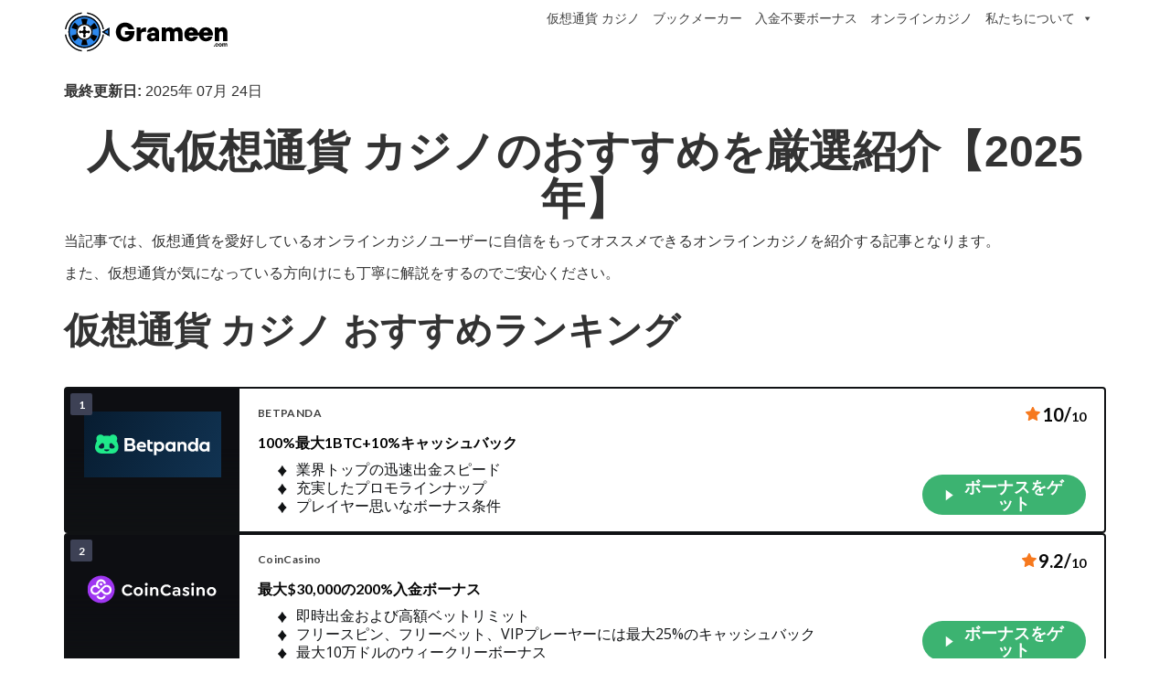

--- FILE ---
content_type: text/html; charset=UTF-8
request_url: https://www.grameen.com/?option=com_contact&Itemid=193
body_size: 45205
content:
<!DOCTYPE html>
<html lang="ja">
    <head>
	<meta http-equiv="Content-Type" content="text/html; charset=UTF-8"/>
        <meta name="viewport" content="width=device-width, initial-scale=1">
        <title>人気仮想通貨 カジノのおすすめを厳選紹介【2025年】</title>
        <link rel="profile" href="https://gmpg.org/xfn/11">
        <link rel="pingback" href="https://www.grameen.com/xmlrpc.php">
        <!--[if lt IE 9]>
                <script src="http://www.grameen.com/wp-content/themes/accesspress-parallax/js/html5shiv.js"></script>
        <![endif]-->
<!--Plugin Global Hide Admin Tool Bar Active-->
<!-- This website is patched against a big problem not solved from WordPress 3.3+ to date -->
<title>人気仮想通貨 カジノのおすすめを厳選紹介【2025年】</title>
		<style type="text/css">
img.wp-smiley,
img.emoji {
	display: inline !important;
	border: none !important;
	box-shadow: none !important;
	height: 1em !important;
	width: 1em !important;
	margin: 0 .07em !important;
	vertical-align: -0.1em !important;
	background: none !important;
	padding: 0 !important;
}
</style>
<link rel="stylesheet" id="bootstrap-css" href="https://www.grameen.com/files/wp-content/plugins/easy-bootstrap-shortcodes/styles/bootstrap.min-ver-4.3.2.css" type="text/css" media="all"/>
<link rel="stylesheet" id="bootstrap-fa-icon-css" href="https://www.grameen.com/files/wp-content/plugins/easy-bootstrap-shortcodes/styles/font-awesome.min-ver-4.3.2.css" type="text/css" media="all"/>
<link rel="stylesheet" id="apply-online-css" href="https://www.grameen.com/files/wp-content/plugins/apply-online/public/css/applyonline-public-ver-1.11.4.css" type="text/css" media="all"/>
<link rel="stylesheet" id="jquery-ui-css-css" href="https://www.grameen.com/files/ajax/libs/jqueryui/1.11.4/themes/smoothness/jquery-ui-ver-4.3.2.css" type="text/css" media="all"/>
<link rel="stylesheet" id="contact-form-7-css" href="https://www.grameen.com/files/wp-content/plugins/contact-form-7/includes/css/styles-ver-4.3.1.css" type="text/css" media="all"/>
<link rel="stylesheet" id="pp_css-css" href="https://www.grameen.com/files/wp-content/plugins/prettyphoto/css/prettyphoto-ver-4.3.2.css" type="text/css" media="all"/>
<link rel="stylesheet" id="ufbl-custom-select-css-css" href="https://www.grameen.com/files/wp-content/plugins/ultimate-form-builder-lite/css/jquery.selectbox-ver-1.1.1.css" type="text/css" media="all"/>
<link rel="stylesheet" id="ufbl-front-css-css" href="https://www.grameen.com/files/wp-content/plugins/ultimate-form-builder-lite/css/frontend-ver-1.1.1.css" type="text/css" media="all"/>
<link rel="stylesheet" id="megamenu-css" href="https://www.grameen.com/files/wp-content/uploads/maxmegamenu/style-ver-9ad13e.css" type="text/css" media="all"/>
<link rel="stylesheet" id="dashicons-css" href="https://www.grameen.com/files/wp-includes/css/dashicons.min-ver-4.3.2.css" type="text/css" media="all"/>
<link rel="stylesheet" id="accesspress-parallax-google-fonts-css" href="//fonts.googleapis.com/css?family=Roboto%3A400%2C300%2C500%2C700%7COxygen%3A400%2C300%2C700&amp;ver=4.3.2" type="text/css" media="all"/>
<link rel="stylesheet" id="accesspress-parallax-font-awesome-css" href="https://www.grameen.com/files/wp-content/themes/accesspress-parallax/css/font-awesome.min-ver-4.3.2.css" type="text/css" media="all"/>
<link rel="stylesheet" id="accesspress-parallax-bx-slider-css" href="https://www.grameen.com/files/wp-content/themes/accesspress-parallax/css/jquery.bxslider-ver-4.3.2.css" type="text/css" media="all"/>
<link rel="stylesheet" id="accesspress-parallax-nivo-lightbox-css" href="https://www.grameen.com/files/wp-content/themes/accesspress-parallax/css/nivo-lightbox-ver-4.3.2.css" type="text/css" media="all"/>
<link rel="stylesheet" id="accesspress-parallax-animate-css" href="https://www.grameen.com/files/wp-content/themes/accesspress-parallax/css/animate-ver-4.3.2.css" type="text/css" media="all"/>
<link rel="stylesheet" id="accesspress-parallax-responsive-css" href="https://www.grameen.com/files/wp-content/themes/accesspress-parallax/css/responsive-ver-4.3.2.css" type="text/css" media="all"/>
<link rel="stylesheet" id="wpgmp-frontend-css" href="https://www.grameen.com/files/wp-content/plugins/wp-google-map-plugin/assets/css/frontend-ver-4.3.2.css" type="text/css" media="all"/>
<link rel="stylesheet" id="yummi-css" href="https://www.grameen.com/files/wp-content/plugins/yummi-multicategory-breadcrumbs/includes/css/inline.min-ver-4.3.2.css" type="text/css" media="all"/>


<link rel="EditURI" type="application/rsd+xml" title="RSD" href="https://www.grameen.com/xmlrpc.php?rsd" />
<link rel="wlwmanifest" type="application/wlwmanifest+xml" href="https://www.grameen.com/wp-includes/wlwmanifest.xml" /> 
<link rel="shortlink" href="https://www.grameen.com"/>


	    <meta name='robots' content='index, follow, max-image-preview:large, max-snippet:-1, max-video-preview:-1' />

	<!-- This site is optimized with the Yoast SEO plugin v23.8 - https://yoast.com/wordpress/plugins/seo/ -->
	<meta name="description" content="仮想通貨 カジノ ランキングや、仮想通貨の安全性や用語などの基礎知識や注意点を初心者の方にもわかりやすく解説します。" />
	<link rel="canonical" href="https://www.grameen.com/" />
	<meta property="og:type" content="website" />
	<meta property="og:title" content="人気仮想通貨 カジノのおすすめを厳選紹介【2025年】" />
	<meta property="og:description" content="仮想通貨 カジノ ランキングや、仮想通貨の安全性や用語などの基礎知識や注意点を初心者の方にもわかりやすく解説します。" />
	<meta property="og:url" content="https://www.grameen.com/" />
	<meta property="og:site_name" content="仮想通貨 カジノ" />
	<meta property="article:modified_time" content="2025-07-24T14:04:01+00:00" />
	<meta name="twitter:card" content="summary_large_image" />
	<!-- / Yoast SEO plugin. -->


<link rel="alternate" title="oEmbed (JSON)" type="application/json+oembed" href="https://www.grameen.com/wp-json/oembed/1.0/embed?url=https%3A%2F%2Fwww.grameen.com%2F" />
<link rel="alternate" title="oEmbed (XML)" type="text/xml+oembed" href="https://www.grameen.com/wp-json/oembed/1.0/embed?url=https%3A%2F%2Fwww.grameen.com%2F&#038;format=xml" />
<style id='wp-img-auto-sizes-contain-inline-css' type='text/css'>
img:is([sizes=auto i],[sizes^="auto," i]){contain-intrinsic-size:3000px 1500px}
/*# sourceURL=wp-img-auto-sizes-contain-inline-css */
</style>
<style id='wp-emoji-styles-inline-css' type='text/css'>

	img.wp-smiley, img.emoji {
		display: inline !important;
		border: none !important;
		box-shadow: none !important;
		height: 1em !important;
		width: 1em !important;
		margin: 0 0.07em !important;
		vertical-align: -0.1em !important;
		background: none !important;
		padding: 0 !important;
	}
/*# sourceURL=wp-emoji-styles-inline-css */
</style>
<style id='wp-block-library-inline-css' type='text/css'>
:root{--wp-block-synced-color:#7a00df;--wp-block-synced-color--rgb:122,0,223;--wp-bound-block-color:var(--wp-block-synced-color);--wp-editor-canvas-background:#ddd;--wp-admin-theme-color:#007cba;--wp-admin-theme-color--rgb:0,124,186;--wp-admin-theme-color-darker-10:#006ba1;--wp-admin-theme-color-darker-10--rgb:0,107,160.5;--wp-admin-theme-color-darker-20:#005a87;--wp-admin-theme-color-darker-20--rgb:0,90,135;--wp-admin-border-width-focus:2px}@media (min-resolution:192dpi){:root{--wp-admin-border-width-focus:1.5px}}.wp-element-button{cursor:pointer}:root .has-very-light-gray-background-color{background-color:#eee}:root .has-very-dark-gray-background-color{background-color:#313131}:root .has-very-light-gray-color{color:#eee}:root .has-very-dark-gray-color{color:#313131}:root .has-vivid-green-cyan-to-vivid-cyan-blue-gradient-background{background:linear-gradient(135deg,#00d084,#0693e3)}:root .has-purple-crush-gradient-background{background:linear-gradient(135deg,#34e2e4,#4721fb 50%,#ab1dfe)}:root .has-hazy-dawn-gradient-background{background:linear-gradient(135deg,#faaca8,#dad0ec)}:root .has-subdued-olive-gradient-background{background:linear-gradient(135deg,#fafae1,#67a671)}:root .has-atomic-cream-gradient-background{background:linear-gradient(135deg,#fdd79a,#004a59)}:root .has-nightshade-gradient-background{background:linear-gradient(135deg,#330968,#31cdcf)}:root .has-midnight-gradient-background{background:linear-gradient(135deg,#020381,#2874fc)}:root{--wp--preset--font-size--normal:16px;--wp--preset--font-size--huge:42px}.has-regular-font-size{font-size:1em}.has-larger-font-size{font-size:2.625em}.has-normal-font-size{font-size:var(--wp--preset--font-size--normal)}.has-huge-font-size{font-size:var(--wp--preset--font-size--huge)}.has-text-align-center{text-align:center}.has-text-align-left{text-align:left}.has-text-align-right{text-align:right}.has-fit-text{white-space:nowrap!important}#end-resizable-editor-section{display:none}.aligncenter{clear:both}.items-justified-left{justify-content:flex-start}.items-justified-center{justify-content:center}.items-justified-right{justify-content:flex-end}.items-justified-space-between{justify-content:space-between}.screen-reader-text{border:0;clip-path:inset(50%);height:1px;margin:-1px;overflow:hidden;padding:0;position:absolute;width:1px;word-wrap:normal!important}.screen-reader-text:focus{background-color:#ddd;clip-path:none;color:#444;display:block;font-size:1em;height:auto;left:5px;line-height:normal;padding:15px 23px 14px;text-decoration:none;top:5px;width:auto;z-index:100000}html :where(.has-border-color){border-style:solid}html :where([style*=border-top-color]){border-top-style:solid}html :where([style*=border-right-color]){border-right-style:solid}html :where([style*=border-bottom-color]){border-bottom-style:solid}html :where([style*=border-left-color]){border-left-style:solid}html :where([style*=border-width]){border-style:solid}html :where([style*=border-top-width]){border-top-style:solid}html :where([style*=border-right-width]){border-right-style:solid}html :where([style*=border-bottom-width]){border-bottom-style:solid}html :where([style*=border-left-width]){border-left-style:solid}html :where(img[class*=wp-image-]){height:auto;max-width:100%}:where(figure){margin:0 0 1em}html :where(.is-position-sticky){--wp-admin--admin-bar--position-offset:var(--wp-admin--admin-bar--height,0px)}@media screen and (max-width:600px){html :where(.is-position-sticky){--wp-admin--admin-bar--position-offset:0px}}

/*# sourceURL=wp-block-library-inline-css */
</style><style id='global-styles-inline-css' type='text/css'>
:root{--wp--preset--aspect-ratio--square: 1;--wp--preset--aspect-ratio--4-3: 4/3;--wp--preset--aspect-ratio--3-4: 3/4;--wp--preset--aspect-ratio--3-2: 3/2;--wp--preset--aspect-ratio--2-3: 2/3;--wp--preset--aspect-ratio--16-9: 16/9;--wp--preset--aspect-ratio--9-16: 9/16;--wp--preset--color--black: #000000;--wp--preset--color--cyan-bluish-gray: #abb8c3;--wp--preset--color--white: #ffffff;--wp--preset--color--pale-pink: #f78da7;--wp--preset--color--vivid-red: #cf2e2e;--wp--preset--color--luminous-vivid-orange: #ff6900;--wp--preset--color--luminous-vivid-amber: #fcb900;--wp--preset--color--light-green-cyan: #7bdcb5;--wp--preset--color--vivid-green-cyan: #00d084;--wp--preset--color--pale-cyan-blue: #8ed1fc;--wp--preset--color--vivid-cyan-blue: #0693e3;--wp--preset--color--vivid-purple: #9b51e0;--wp--preset--gradient--vivid-cyan-blue-to-vivid-purple: linear-gradient(135deg,rgb(6,147,227) 0%,rgb(155,81,224) 100%);--wp--preset--gradient--light-green-cyan-to-vivid-green-cyan: linear-gradient(135deg,rgb(122,220,180) 0%,rgb(0,208,130) 100%);--wp--preset--gradient--luminous-vivid-amber-to-luminous-vivid-orange: linear-gradient(135deg,rgb(252,185,0) 0%,rgb(255,105,0) 100%);--wp--preset--gradient--luminous-vivid-orange-to-vivid-red: linear-gradient(135deg,rgb(255,105,0) 0%,rgb(207,46,46) 100%);--wp--preset--gradient--very-light-gray-to-cyan-bluish-gray: linear-gradient(135deg,rgb(238,238,238) 0%,rgb(169,184,195) 100%);--wp--preset--gradient--cool-to-warm-spectrum: linear-gradient(135deg,rgb(74,234,220) 0%,rgb(151,120,209) 20%,rgb(207,42,186) 40%,rgb(238,44,130) 60%,rgb(251,105,98) 80%,rgb(254,248,76) 100%);--wp--preset--gradient--blush-light-purple: linear-gradient(135deg,rgb(255,206,236) 0%,rgb(152,150,240) 100%);--wp--preset--gradient--blush-bordeaux: linear-gradient(135deg,rgb(254,205,165) 0%,rgb(254,45,45) 50%,rgb(107,0,62) 100%);--wp--preset--gradient--luminous-dusk: linear-gradient(135deg,rgb(255,203,112) 0%,rgb(199,81,192) 50%,rgb(65,88,208) 100%);--wp--preset--gradient--pale-ocean: linear-gradient(135deg,rgb(255,245,203) 0%,rgb(182,227,212) 50%,rgb(51,167,181) 100%);--wp--preset--gradient--electric-grass: linear-gradient(135deg,rgb(202,248,128) 0%,rgb(113,206,126) 100%);--wp--preset--gradient--midnight: linear-gradient(135deg,rgb(2,3,129) 0%,rgb(40,116,252) 100%);--wp--preset--font-size--small: 13px;--wp--preset--font-size--medium: 20px;--wp--preset--font-size--large: 36px;--wp--preset--font-size--x-large: 42px;--wp--preset--spacing--20: 0.44rem;--wp--preset--spacing--30: 0.67rem;--wp--preset--spacing--40: 1rem;--wp--preset--spacing--50: 1.5rem;--wp--preset--spacing--60: 2.25rem;--wp--preset--spacing--70: 3.38rem;--wp--preset--spacing--80: 5.06rem;--wp--preset--shadow--natural: 6px 6px 9px rgba(0, 0, 0, 0.2);--wp--preset--shadow--deep: 12px 12px 50px rgba(0, 0, 0, 0.4);--wp--preset--shadow--sharp: 6px 6px 0px rgba(0, 0, 0, 0.2);--wp--preset--shadow--outlined: 6px 6px 0px -3px rgb(255, 255, 255), 6px 6px rgb(0, 0, 0);--wp--preset--shadow--crisp: 6px 6px 0px rgb(0, 0, 0);}:where(.is-layout-flex){gap: 0.5em;}:where(.is-layout-grid){gap: 0.5em;}body .is-layout-flex{display: flex;}.is-layout-flex{flex-wrap: wrap;align-items: center;}.is-layout-flex > :is(*, div){margin: 0;}body .is-layout-grid{display: grid;}.is-layout-grid > :is(*, div){margin: 0;}:where(.wp-block-columns.is-layout-flex){gap: 2em;}:where(.wp-block-columns.is-layout-grid){gap: 2em;}:where(.wp-block-post-template.is-layout-flex){gap: 1.25em;}:where(.wp-block-post-template.is-layout-grid){gap: 1.25em;}.has-black-color{color: var(--wp--preset--color--black) !important;}.has-cyan-bluish-gray-color{color: var(--wp--preset--color--cyan-bluish-gray) !important;}.has-white-color{color: var(--wp--preset--color--white) !important;}.has-pale-pink-color{color: var(--wp--preset--color--pale-pink) !important;}.has-vivid-red-color{color: var(--wp--preset--color--vivid-red) !important;}.has-luminous-vivid-orange-color{color: var(--wp--preset--color--luminous-vivid-orange) !important;}.has-luminous-vivid-amber-color{color: var(--wp--preset--color--luminous-vivid-amber) !important;}.has-light-green-cyan-color{color: var(--wp--preset--color--light-green-cyan) !important;}.has-vivid-green-cyan-color{color: var(--wp--preset--color--vivid-green-cyan) !important;}.has-pale-cyan-blue-color{color: var(--wp--preset--color--pale-cyan-blue) !important;}.has-vivid-cyan-blue-color{color: var(--wp--preset--color--vivid-cyan-blue) !important;}.has-vivid-purple-color{color: var(--wp--preset--color--vivid-purple) !important;}.has-black-background-color{background-color: var(--wp--preset--color--black) !important;}.has-cyan-bluish-gray-background-color{background-color: var(--wp--preset--color--cyan-bluish-gray) !important;}.has-white-background-color{background-color: var(--wp--preset--color--white) !important;}.has-pale-pink-background-color{background-color: var(--wp--preset--color--pale-pink) !important;}.has-vivid-red-background-color{background-color: var(--wp--preset--color--vivid-red) !important;}.has-luminous-vivid-orange-background-color{background-color: var(--wp--preset--color--luminous-vivid-orange) !important;}.has-luminous-vivid-amber-background-color{background-color: var(--wp--preset--color--luminous-vivid-amber) !important;}.has-light-green-cyan-background-color{background-color: var(--wp--preset--color--light-green-cyan) !important;}.has-vivid-green-cyan-background-color{background-color: var(--wp--preset--color--vivid-green-cyan) !important;}.has-pale-cyan-blue-background-color{background-color: var(--wp--preset--color--pale-cyan-blue) !important;}.has-vivid-cyan-blue-background-color{background-color: var(--wp--preset--color--vivid-cyan-blue) !important;}.has-vivid-purple-background-color{background-color: var(--wp--preset--color--vivid-purple) !important;}.has-black-border-color{border-color: var(--wp--preset--color--black) !important;}.has-cyan-bluish-gray-border-color{border-color: var(--wp--preset--color--cyan-bluish-gray) !important;}.has-white-border-color{border-color: var(--wp--preset--color--white) !important;}.has-pale-pink-border-color{border-color: var(--wp--preset--color--pale-pink) !important;}.has-vivid-red-border-color{border-color: var(--wp--preset--color--vivid-red) !important;}.has-luminous-vivid-orange-border-color{border-color: var(--wp--preset--color--luminous-vivid-orange) !important;}.has-luminous-vivid-amber-border-color{border-color: var(--wp--preset--color--luminous-vivid-amber) !important;}.has-light-green-cyan-border-color{border-color: var(--wp--preset--color--light-green-cyan) !important;}.has-vivid-green-cyan-border-color{border-color: var(--wp--preset--color--vivid-green-cyan) !important;}.has-pale-cyan-blue-border-color{border-color: var(--wp--preset--color--pale-cyan-blue) !important;}.has-vivid-cyan-blue-border-color{border-color: var(--wp--preset--color--vivid-cyan-blue) !important;}.has-vivid-purple-border-color{border-color: var(--wp--preset--color--vivid-purple) !important;}.has-vivid-cyan-blue-to-vivid-purple-gradient-background{background: var(--wp--preset--gradient--vivid-cyan-blue-to-vivid-purple) !important;}.has-light-green-cyan-to-vivid-green-cyan-gradient-background{background: var(--wp--preset--gradient--light-green-cyan-to-vivid-green-cyan) !important;}.has-luminous-vivid-amber-to-luminous-vivid-orange-gradient-background{background: var(--wp--preset--gradient--luminous-vivid-amber-to-luminous-vivid-orange) !important;}.has-luminous-vivid-orange-to-vivid-red-gradient-background{background: var(--wp--preset--gradient--luminous-vivid-orange-to-vivid-red) !important;}.has-very-light-gray-to-cyan-bluish-gray-gradient-background{background: var(--wp--preset--gradient--very-light-gray-to-cyan-bluish-gray) !important;}.has-cool-to-warm-spectrum-gradient-background{background: var(--wp--preset--gradient--cool-to-warm-spectrum) !important;}.has-blush-light-purple-gradient-background{background: var(--wp--preset--gradient--blush-light-purple) !important;}.has-blush-bordeaux-gradient-background{background: var(--wp--preset--gradient--blush-bordeaux) !important;}.has-luminous-dusk-gradient-background{background: var(--wp--preset--gradient--luminous-dusk) !important;}.has-pale-ocean-gradient-background{background: var(--wp--preset--gradient--pale-ocean) !important;}.has-electric-grass-gradient-background{background: var(--wp--preset--gradient--electric-grass) !important;}.has-midnight-gradient-background{background: var(--wp--preset--gradient--midnight) !important;}.has-small-font-size{font-size: var(--wp--preset--font-size--small) !important;}.has-medium-font-size{font-size: var(--wp--preset--font-size--medium) !important;}.has-large-font-size{font-size: var(--wp--preset--font-size--large) !important;}.has-x-large-font-size{font-size: var(--wp--preset--font-size--x-large) !important;}
/*# sourceURL=global-styles-inline-css */
</style>

<style id='classic-theme-styles-inline-css' type='text/css'>
/*! This file is auto-generated */
.wp-block-button__link{color:#fff;background-color:#32373c;border-radius:9999px;box-shadow:none;text-decoration:none;padding:calc(.667em + 2px) calc(1.333em + 2px);font-size:1.125em}.wp-block-file__button{background:#32373c;color:#fff;text-decoration:none}
/*# sourceURL=/wp-includes/css/classic-themes.min.css */
</style>
<link rel='stylesheet' id='brand-management-public-css' href='https://www.grameen.com/wp-content/plugins/brand-management-plugin/public/css/brand-management-public.css?ver=6.9' type='text/css' media='screen' />
<link rel='stylesheet' id='bm-toplist-poker-compact-css' href='https://www.grameen.com/wp-content/plugins/brand-management-plugin/public/css/bm-toplist-poker-compact.css?ver=6.9' type='text/css' media='screen' />
<script type="text/javascript" id="brand-management-ajax-handler-js-extra">
/* <![CDATA[ */
var likes_handler = {"id":"1","url":"https://www.grameen.com/wp-admin/admin-ajax.php","nonce":"e9f036ff6d","fail_text":"\u3059\u3067\u306b\u6295\u7968\u6e08\u307f\u3067\u3059","partner_label_css_url":"/wp-content/plugins/brand-management-plugin/public/css/bm-partner-label.css","black_friday_deal_css_url":"/wp-content/plugins/brand-management-plugin/public/css/bm-black-friday-deal.css"};
//# sourceURL=brand-management-ajax-handler-js-extra
/* ]]> */
</script>
<script type="text/javascript" src="https://www.grameen.com/wp-includes/js/jquery/jquery.min.js?ver=3.7.1" id="jquery-core-js"></script>
<script type="text/javascript" src="https://www.grameen.com/wp-includes/js/jquery/jquery-migrate.min.js?ver=3.4.1" id="jquery-migrate-js"></script>
<link rel="https://api.w.org/" href="https://www.grameen.com/wp-json/" /><link rel="alternate" title="JSON" type="application/json" href="https://www.grameen.com/wp-json/wp/v2/pages/567" /><link rel="EditURI" type="application/rsd+xml" title="RSD" href="https://www.grameen.com/xmlrpc.php?rsd" />
<meta name="generator" content="WordPress 6.9" />
<link rel='shortlink' href='https://www.grameen.com/' />
<link rel="icon" href="https://www.grameen.com/wp-content/uploads/2024/03/grameen-bank-log_200-p.png" sizes="32x32" />
<link rel="icon" href="https://www.grameen.com/wp-content/uploads/2024/03/grameen-bank-log_200-p.png" sizes="192x192" />
<link rel="apple-touch-icon" href="https://www.grameen.com/wp-content/uploads/2024/03/grameen-bank-log_200-p.png" />
<meta name="msapplication-TileImage" content="https://www.grameen.com/wp-content/uploads/2024/03/grameen-bank-log_200-p.png" />
		<style type="text/css" id="wp-custom-css">
			.last_updated_date {
    padding: 20px 0 0;
}

header#masthead .container::before, header#masthead .container::after  
{
    display: none;
}
header#masthead .container
{
	display:flex; 
	flex-wrap:wrap;
	justify-content:space-between;
}
#mega-menu-wrap-primary #mega-menu-primary > li.mega-menu-megamenu > ul.mega-sub-menu {
    width: 230px;
    display: none;
    left: inherit;
    right: 0;
	background:#fff;
}
#mega-menu-wrap-primary #mega-menu-primary > li.mega-menu-megamenu.mega-menu-item
{
	position:relative;
}
#mega-menu-wrap-primary #mega-menu-primary > li.mega-menu-megamenu > ul.mega-sub-menu ul
{
	visibility:visible;
}
#mega-menu-wrap-primary #mega-menu-primary > li.mega-menu-megamenu > ul.mega-sub-menu > li.mega-menu-item > a.mega-menu-link:hover, #mega-menu-wrap-primary #mega-menu-primary > li.mega-menu-megamenu > ul.mega-sub-menu > li.mega-menu-item > a.mega-menu-link:focus{
	font-weight:normal;
}
footer#colophon 
{
    text-align: center;
    margin: 30px 0;
}
.content-con p
{
	margin-bottom:15px;
	font-size:16px;
	line-height:20px;
}
.content-con 
{
	font-size:16px;
}
.content-con ul
{
	list-style:disc;
	padding-left:20px;
	margin-bottom:15px;
}
.content-con ol
{
	list-style:auto;
	padding-left:20px;
	margin-bottom:15px;
}
.content-con li
{
	font-size:16px;
	line-height:20px;
}
.content-con table 
{
    border-collapse: collapse;
	margin-bottom:20px;
}
.content-con table td
{
	border:1px solid #000;
	font-size:16px;
	padding:5px;
}
h1,h2,h3,h4,h5,h6 
{
	margin-bottom:10px;
	margin-top:30px;
}
.content-con h1
{
	font-size:3em;
}
.content-con h2
{
 font-size:2.5em;
}
.content-con h3
{
	font-size:2em;
}
.content-con h4 
{
	font-size:1.8em;
}
.content-con h5 
{
	font-size:1.6em;
}
.content-con h6 
{
	font-size:1.5em;
}
img.aligncenter 
{
    margin: auto;
    display: block;
}
img.alignright 
{
    margin-left: auto;
    display: block;
}
#header, #header .main_nav 
{
	overflow:visible;
}
.menu-item-has-children::after 
{
    content: "";
    width: 3px;
    height: 3px;
    border-left: 1px solid #000;
    border-bottom: 1px solid #000;
    position: absolute;
    rotate: -45deg;
    right: 12px;
    top: 9px;
}
#header .main_nav a 
{
    color: #024186;
    display: block;
    padding: 0.2em 0.7em 0.7em 0.7em;
}
.menu-item-has-children a  
{
    padding-right:1em !important;
}
ul.wp-menu li 
{
	position:relative;
}
ul.sub-menu 
{
    position: absolute;
    background: #ffa803;
    width: 150px;
    padding: 5px;
    border-top: 1px solid #fff;
    display: none;
}
#mega-menu-primary li:hover ul.mega-sub-menu 
{
	display:block !important;
}
ul.sub-menu li 
{
    width: 100%;
    border-bottom: 1px solid #ccc;
    padding: 5px 0 !important;
    display: inline-block;
}
ul.sub-menu li a:hover 
{
    background: #ffa803 !important;
    text-decoration: underline !important;
}
div#footer p 
{
    margin-top: 10px;
}
.icon 
{
  display: none !important;
  position: absolute;
  right: 20px;
  top: -45px;
	width:40px;
	height:40px;
	padding:0 !important;
}
.icon i {
    width: 100%;
    height: 3px;
    background: #000;
    display: block;
    margin-top: 19px;
}
.icon::after {
    content: "";
    width: 100%;
    display: block;
    height: 3px;
    position: absolute;
    background: #000;
    top: 7px;
}
.icon::before {
    content: "";
    width: 100%;
    display: block;
    height: 3px;
    position: absolute;
    background: #000;
    bottom: 6px;
}
a.icon:focus 
{
    background: none !important;
}
dl 
{
    margin: 0px;
    padding: 0;
	 font-size:16px;
    font-family: Arial, sans-serif;
    border: 1px solid #ddd;
    border-radius: 5px;
    background-color: #f9f9f9;
}
dt 
{
    font-weight: bold;
    margin: 10px 0 5px;
    padding: 10px;
    background-color: #eee;
    border-bottom: 1px solid #ddd;
}
dd 
{
    margin: 0 0 10px 20px;
    padding: 10px;
    border-left: 2px solid #ddd;
    background-color: #fff;
}
blockquote:before {
    content: '»';
    margin-right: 0.2em;
}
blockquote:before, blockquote:after 
{
    font-family: Museo300Regular, Arial, Helvetica, sans-serif;
    font-size: 3em;
    display: inline-block;
    color: #d9e3eb;
}
blockquote:after 
{
    content: '«';
    margin-bottom: 20px;
    margin-left: 0.2em;
    vertical-align: top;
    line-height: 20px;
}
blockquote p 
{
    display: inline;
}
#header .main_nav a:hover 
{
	border-radius:7px 7px 0 0;
}
ul.sub-menu li a 
{
    padding: 0 10px !important;
}
ul.sub-menu li 
{
    background: none !important;
}

.campaign-list-item_key-features ul {
    padding-left: 0;
}
li.principales-list-item {
    list-style: none;
}
@media screen and (max-width: 992px) 
{
	#header .titre_site 
	{
    width: auto;
	}
	#content.accueil #center 
	{
    width: 100%;
	}
#right 
	{
		display:none;
	}
#center {
    width: 100%;
    float: left;
}
}
@media screen and (max-width: 767px) 
{
	.icon 
	{
		display: block !important;
	}
	#header, #header .main_nav 
	{
    position: relative;
	}
	div#navigation
	{
		display:none;
	}
	#header .main_nav 
	{
    height: 35px;
	}
  div#navigation 
	{
        background: #009f53;
        position: absolute;
        width: 100%;
        top: 0px;
    }
#header .main_nav li 
	{
		background:none;
    width: 100%;
    padding: 0;
    border-bottom: 1px solid #fff;
  }
	#header .main_nav a 
	{
    padding: 10px; 
	}
ul.sub-menu 
	{
    position: relative;
    width: 100%;
    padding: 0px 0px 0px 25px;
    border-top: 0;
    display: block;
}
ul.sub-menu li 
	{
			border-bottom: 0 !important;
		border-top: 1px solid #fff;
}
	.menu-item-has-children::after 
	{
    top: 15px;
  }
div#site-logo 
	{
		width:100%;
	}
    .main-navigation 
	{
        position: relative;
        width: 100%;
    }
#mega-menu-wrap-primary #mega-menu-primary > li.mega-menu-megamenu > ul.mega-sub-menu 
	{
    width: 100%;
    display: block;
    visibility: visible;
}
    #mega-menu-wrap-primary #mega-menu-primary > li.mega-menu-megamenu > ul.mega-sub-menu > li.mega-menu-item {
        width: 100% !important; 
	}
}
.toplist-poker__offer-fact-title ,.toplist-poker-compact__offer-review-btn , .toplist-poker-compact__offer-rakeback   { display:none;}
		</style>
		<style id="wpforms-css-vars-root">
				:root {
					--wpforms-field-border-radius: 3px;
--wpforms-field-border-style: solid;
--wpforms-field-border-size: 1px;
--wpforms-field-background-color: #ffffff;
--wpforms-field-border-color: rgba( 0, 0, 0, 0.25 );
--wpforms-field-border-color-spare: rgba( 0, 0, 0, 0.25 );
--wpforms-field-text-color: rgba( 0, 0, 0, 0.7 );
--wpforms-field-menu-color: #ffffff;
--wpforms-label-color: rgba( 0, 0, 0, 0.85 );
--wpforms-label-sublabel-color: rgba( 0, 0, 0, 0.55 );
--wpforms-label-error-color: #d63637;
--wpforms-button-border-radius: 3px;
--wpforms-button-border-style: none;
--wpforms-button-border-size: 1px;
--wpforms-button-background-color: #066aab;
--wpforms-button-border-color: #066aab;
--wpforms-button-text-color: #ffffff;
--wpforms-page-break-color: #066aab;
--wpforms-background-image: none;
--wpforms-background-position: center center;
--wpforms-background-repeat: no-repeat;
--wpforms-background-size: cover;
--wpforms-background-width: 100px;
--wpforms-background-height: 100px;
--wpforms-background-color: rgba( 0, 0, 0, 0 );
--wpforms-background-url: none;
--wpforms-container-padding: 0px;
--wpforms-container-border-style: none;
--wpforms-container-border-width: 1px;
--wpforms-container-border-color: #000000;
--wpforms-container-border-radius: 3px;
--wpforms-field-size-input-height: 43px;
--wpforms-field-size-input-spacing: 15px;
--wpforms-field-size-font-size: 16px;
--wpforms-field-size-line-height: 19px;
--wpforms-field-size-padding-h: 14px;
--wpforms-field-size-checkbox-size: 16px;
--wpforms-field-size-sublabel-spacing: 5px;
--wpforms-field-size-icon-size: 1;
--wpforms-label-size-font-size: 16px;
--wpforms-label-size-line-height: 19px;
--wpforms-label-size-sublabel-font-size: 14px;
--wpforms-label-size-sublabel-line-height: 17px;
--wpforms-button-size-font-size: 17px;
--wpforms-button-size-height: 41px;
--wpforms-button-size-padding-h: 15px;
--wpforms-button-size-margin-top: 10px;
--wpforms-container-shadow-size-box-shadow: none;

				}
			</style><link rel='stylesheet' id='su-shortcodes-css' href='https://www.grameen.com/wp-content/plugins/shortcodes-ultimate/includes/css/shortcodes.css?ver=7.3.0' type='text/css' media='all' />
</head>
    <body class="home page page-id-71 page-template page-template-home-page page-template-home-page-php group-blog parallax-on">
        <div id="page" class="hfeed site">
            <header id="masthead" class="logo-side">
                <div class="mid-content container">
                    <div id="site-logo">
                         <a href="https://www.grameen.com" rel="home">
                            <img src="https://www.grameen.com/wp-content/uploads/2024/12/Grameen_Logo_svg.svg" alt="Grameen Bank">
                         </a>
                    </div>
                    <nav id="site-navigation" class="main-navigation">
							<a href="javascript:void(0);" class="icon" onclick="myFunction()">
								<i></i>
							</a>
						<div id="navigation">
                        <div id="mega-menu-wrap-primary" class="mega-menu-wrap">
								<ul id="mega-menu-primary" class="mega-menu mega-menu-horizontal mega-no-js wp-menu" data-event="hover" data-effect="fade" data-second-click="close" data-document-click="collapse" data-reverse-mobile-items="true" data-vertical-behaviour="standard" data-breakpoint="600">
									<li id="menu-item-596" class="menu-item menu-item-type-custom menu-item-object-custom current-menu-item menu-item-home mega-menu-item menu-item-596 current_page_item active current"><a href="https://www.grameen.com/" class=" mega-menu-link">仮想通貨 カジノ</a></li>
<li id="menu-item-661" class="menu-item menu-item-type-custom menu-item-object-custom mega-menu-item menu-item-661"><a href="https://www.grameen.com/bookmaker/" class=" mega-menu-link">ブックメーカー</a></li>
<li id="menu-item-660" class="menu-item menu-item-type-custom menu-item-object-custom mega-menu-item menu-item-660"><a href="https://www.grameen.com/no-deposit-bonus/" class=" mega-menu-link">入金不要ボーナス</a></li>
<li id="menu-item-1057" class="menu-item menu-item-type-custom menu-item-object-custom mega-menu-item menu-item-1057"><a href="https://www.grameen.com/online-casino/" class=" mega-menu-link">オンラインカジノ</a></li>
<li id="menu-item-1" class="menu-item menu-item-type-custom menu-item-object-custom menu-item-has-children mega-menu-item-has-children mega-align-bottom-left mega-menu-megamenu mega-menu-item menu-item-1"><a href="https://www.grameen.com/about/" class=" mega-menu-link dropdown-toggle" data-toggle=" dropdown">私たちについて</a>

				<ul class="mega-sub-menu">

	<li id="menu-item-18" class="menu-item menu-item-type-post_type menu-item-object-page mega-menu-item mega-menu-item-type-post_type mega-menu-item-object-page mega-menu-columns-1-of-1 menu-item-18"><a href="https://www.grameen.com/faqs/" class=" mega-menu-link">よくある質問</a></li>
	<li id="menu-item-20" class="menu-item menu-item-type-post_type menu-item-object-page mega-menu-item mega-menu-item-type-post_type mega-menu-item-object-page mega-menu-columns-1-of-1 menu-item-20"><a href="https://www.grameen.com/contact/" class=" mega-menu-link">接触</a></li>

				</ul>

</li>
								</ul>
							</div>
						</div>
                    </nav><!-- #site-navigation -->
                </div>
                            </header><!-- #masthead -->

                        <div id="content" class="site-content">
		<link rel="stylesheet" type="text/css" media="all" href="https://www.grameen.com/wp-content/themes/f5ft1pl64bzp0kettbbbi208501/style.css" />
	<div class="container content-con">
	<div class="last_updated_date"><p><strong>最終更新日: </strong>2025年 07月 24日</p></div><h1 style="text-align: center;"><strong>&#20154;&#27671;&#20206;&#24819;&#36890;&#36008; &#12459;&#12472;&#12494;&#12398;&#12362;&#12377;&#12377;&#12417;&#12434;&#21427;&#36984;&#32057;&#20171;&#12304;2025&#24180;&#12305;</strong></h1>
<p><span style="font-weight: 400;">&#24403;&#35352;&#20107;&#12391;&#12399;&#12289;&#20206;&#24819;&#36890;&#36008;&#12434;&#24859;&#22909;&#12375;&#12390;&#12356;&#12427;&#12458;&#12531;&#12521;&#12452;&#12531;&#12459;&#12472;&#12494;&#12518;&#12540;&#12470;&#12540;&#12395;&#33258;&#20449;&#12434;&#12418;&#12387;&#12390;&#12458;&#12473;&#12473;&#12513;&#12391;&#12365;&#12427;&#12458;&#12531;&#12521;&#12452;&#12531;&#12459;&#12472;&#12494;&#12434;&#32057;&#20171;&#12377;&#12427;&#35352;&#20107;&#12392;&#12394;&#12426;&#12414;&#12377;&#12290;</span></p>
<p><span style="font-weight: 400;">&#12414;&#12383;&#12289;&#20206;&#24819;&#36890;&#36008;&#12364;&#27671;&#12395;&#12394;&#12387;&#12390;&#12356;&#12427;&#26041;&#21521;&#12369;&#12395;&#12418;&#19969;&#23527;&#12395;&#35299;&#35500;&#12434;&#12377;&#12427;&#12398;&#12391;&#12372;&#23433;&#24515;&#12367;&#12384;&#12373;&#12356;&#12290;</span></p>
<h2><strong>&#20206;&#24819;&#36890;&#36008; &#12459;&#12472;&#12494; &#12362;&#12377;&#12377;&#12417;&#12521;&#12531;&#12461;&#12531;&#12464;</strong></h2>
<div class="toplist-poker-compact__wrapper " data-id="16" data-display="">
    <div class="toplist-poker-compact__offers">
        <div class="toplist-poker-compact__offer " data-id="465" data-offer-name="BETPANDA">
    <div class="toplist-poker-compact__offer-wrapper">
        <div class="toplist-poker-compact__offer-inner">
            <div class="toplist-poker-compact__offer-logo-wrapper">
                <div class="toplist-poker-compact__offer-label">
                    
                </div>
                <a href="/visit/betpanda/" class="toplist-poker-compact__offer-logo" title="BETPANDA" target="_blank" rel="nofollow sponsored">
                    <div class="toplist-poker-compact__offer-logo-inner">
                        <img decoding="async" alt="Logo" src="https://www.grameen.com/wp-content/uploads/2024/08/betpanda_125x60_Standard_Logo_Betting_Crypto_BrandBG.svg">
                    </div>
                </a>
                
            </div>
            <div class="toplist-poker-compact__offer-head">
                <div class="toplist-poker-compact__offer-brand-name">
                    BETPANDA
                </div>
                <a href="/visit/betpanda/" class="toplist-poker-compact__offer-title" rel="">
                    <p>100%&#26368;&#22823;1BTC+10%&#12461;&#12515;&#12483;&#12471;&#12517;&#12496;&#12483;&#12463;</p>
                </a>
            </div>
            <div class="toplist-poker-compact__offer-body">
                <div class="toplist-poker-compact__offer-key-features">
    <ul class=""><li class="principales-list-item"><span class="list-check-icon"></span>&#26989;&#30028;&#12488;&#12483;&#12503;&#12398;&#36805;&#36895;&#20986;&#37329;&#12473;&#12500;&#12540;&#12489;</li><li class="principales-list-item"><span class="list-check-icon"></span>&#20805;&#23455;&#12375;&#12383;&#12503;&#12525;&#12514;&#12521;&#12452;&#12531;&#12490;&#12483;&#12503;</li><li class="principales-list-item"><span class="list-check-icon"></span>&#12503;&#12524;&#12452;&#12516;&#12540;&#24605;&#12356;&#12394;&#12508;&#12540;&#12490;&#12473;&#26465;&#20214;</li></ul>
</div>

            </div>
            <div class="toplist-poker-compact__offer-extra">
                <div class="toplist-poker-compact__offer-rating-review-wrapper">
                    <div class="toplist-poker-compact__offer-rating-wrapper">
    <div class="toplist-poker-compact__offer-rating-star"></div>
    <div class="toplist-poker-compact__offer-rating">
        10/<span>10</span>
    </div>
</div>

                    
                </div>
                <div class="toplist-poker-compact__offer-rakeback">
                    No Rakeback
                </div>
                
                <a href="/visit/betpanda/" class="toplist-poker-compact__offer-cta-btn" target="_blank" rel="nofollow sponsored">
                    <div class="toplist-poker-compact__offer-cta-btn-icon"></div>
                    &#12508;&#12540;&#12490;&#12473;&#12434;&#12466;&#12483;&#12488;
                </a>
            </div>
        </div>
    </div>
</div>
<div class="toplist-poker-compact__offer " data-id="985" data-offer-name="CoinCasino">
    <div class="toplist-poker-compact__offer-wrapper">
        <div class="toplist-poker-compact__offer-inner">
            <div class="toplist-poker-compact__offer-logo-wrapper">
                <div class="toplist-poker-compact__offer-label">
                    
                </div>
                <a href="/visit/coincasino/" class="toplist-poker-compact__offer-logo" title="CoinCasino" target="_blank" rel="nofollow sponsored">
                    <div class="toplist-poker-compact__offer-logo-inner">
                        <img decoding="async" alt="Logo" src="https://www.grameen.com/wp-content/uploads/2025/01/125-x-60-White-Text.svg">
                    </div>
                </a>
                
            </div>
            <div class="toplist-poker-compact__offer-head">
                <div class="toplist-poker-compact__offer-brand-name">
                    CoinCasino
                </div>
                <a href="/visit/coincasino/" class="toplist-poker-compact__offer-title" rel="">
                    <p>&#26368;&#22823;$30,000&#12398;200%&#20837;&#37329;&#12508;&#12540;&#12490;&#12473;</p>
                </a>
            </div>
            <div class="toplist-poker-compact__offer-body">
                <div class="toplist-poker-compact__offer-key-features">
    <ul class=""><li class="principales-list-item"><span class="list-check-icon"></span>&#21363;&#26178;&#20986;&#37329;&#12362;&#12424;&#12403;&#39640;&#38989;&#12505;&#12483;&#12488;&#12522;&#12511;&#12483;&#12488;</li><li class="principales-list-item"><span class="list-check-icon"></span>&#12501;&#12522;&#12540;&#12473;&#12500;&#12531;&#12289;&#12501;&#12522;&#12540;&#12505;&#12483;&#12488;&#12289;VIP&#12503;&#12524;&#12540;&#12516;&#12540;&#12395;&#12399;&#26368;&#22823;25%&#12398;&#12461;&#12515;&#12483;&#12471;&#12517;&#12496;&#12483;&#12463;</li><li class="principales-list-item"><span class="list-check-icon"></span>&#26368;&#22823;10&#19975;&#12489;&#12523;&#12398;&#12454;&#12451;&#12540;&#12463;&#12522;&#12540;&#12508;&#12540;&#12490;&#12473;</li></ul>
</div>

            </div>
            <div class="toplist-poker-compact__offer-extra">
                <div class="toplist-poker-compact__offer-rating-review-wrapper">
                    <div class="toplist-poker-compact__offer-rating-wrapper">
    <div class="toplist-poker-compact__offer-rating-star"></div>
    <div class="toplist-poker-compact__offer-rating">
        9.2/<span>10</span>
    </div>
</div>

                    
                </div>
                <div class="toplist-poker-compact__offer-rakeback">
                    No Rakeback
                </div>
                
                <a href="/visit/coincasino/" class="toplist-poker-compact__offer-cta-btn" target="_blank" rel="nofollow sponsored">
                    <div class="toplist-poker-compact__offer-cta-btn-icon"></div>
                    &#12508;&#12540;&#12490;&#12473;&#12434;&#12466;&#12483;&#12488;
                </a>
            </div>
        </div>
    </div>
</div>
<div class="toplist-poker-compact__offer " data-id="787" data-offer-name="Cryptorino JP">
    <div class="toplist-poker-compact__offer-wrapper">
        <div class="toplist-poker-compact__offer-inner">
            <div class="toplist-poker-compact__offer-logo-wrapper">
                <div class="toplist-poker-compact__offer-label">
                    
                </div>
                <a href="/visit/cryptorino/" class="toplist-poker-compact__offer-logo" title="Cryptorino JP" target="_blank" rel="nofollow sponsored">
                    <div class="toplist-poker-compact__offer-logo-inner">
                        <img decoding="async" alt="Logo" src="https://www.grameen.com/wp-content/uploads/2024/08/cryptorino.svg">
                    </div>
                </a>
                
            </div>
            <div class="toplist-poker-compact__offer-head">
                <div class="toplist-poker-compact__offer-brand-name">
                    Cryptorino JP
                </div>
                <a href="/visit/cryptorino/" class="toplist-poker-compact__offer-title" rel="">
                    <p>100%&#12508;&#12540;&#12490;&#12473; + &#26368;&#22823;10%&#12398;&#27598;&#36913;&#28961;&#26009;&#12461;&#12515;&#12483;&#12471;&#12517;&#12496;&#12483;&#12463;</p>
                </a>
            </div>
            <div class="toplist-poker-compact__offer-body">
                <div class="toplist-poker-compact__offer-key-features">
    <ul class=""><li class="principales-list-item"><span class="list-check-icon"></span>KYC&#28961;&#12375;&#12539;VPN&#25509;&#32154;&#21487;&#33021;&#12394;&#21311;&#21517;&#12459;&#12472;&#12494;</li><li class="principales-list-item"><span class="list-check-icon"></span>6,000&#31278;&#39006;&#20197;&#19978;&#12398;&#12473;&#12525;&#12483;&#12488;&#12289;&#12521;&#12452;&#12502;&#12459;&#12472;&#12494;&#12289;&#12473;&#12509;&#12540;&#12484;&#12505;&#12483;&#12486;&#12451;&#12531;&#12464;&#12434;&#27005;&#12375;&#12417;&#12427;</li><li class="principales-list-item"><span class="list-check-icon"></span>&#25163;&#25968;&#26009;&#28961;&#26009;&#12289;&#21363;&#26178;&#20986;&#37329;&#12289;30&#31278;&#39006;&#20197;&#19978;&#12398;&#26263;&#21495;&#36890;&#36008;&#12434;&#21033;&#29992;&#21487;&#33021;</li></ul>
</div>

            </div>
            <div class="toplist-poker-compact__offer-extra">
                <div class="toplist-poker-compact__offer-rating-review-wrapper">
                    <div class="toplist-poker-compact__offer-rating-wrapper">
    <div class="toplist-poker-compact__offer-rating-star"></div>
    <div class="toplist-poker-compact__offer-rating">
        9/<span>10</span>
    </div>
</div>

                    
                </div>
                <div class="toplist-poker-compact__offer-rakeback">
                    No Rakeback
                </div>
                
                <a href="/visit/cryptorino/" class="toplist-poker-compact__offer-cta-btn" target="_blank" rel="nofollow sponsored">
                    <div class="toplist-poker-compact__offer-cta-btn-icon"></div>
                    &#12508;&#12540;&#12490;&#12473;&#12434;&#12466;&#12483;&#12488;
                </a>
            </div>
        </div>
    </div>
</div>
<div class="toplist-poker-compact__offer " data-id="780" data-offer-name="bcgame">
    <div class="toplist-poker-compact__offer-wrapper">
        <div class="toplist-poker-compact__offer-inner">
            <div class="toplist-poker-compact__offer-logo-wrapper">
                <div class="toplist-poker-compact__offer-label">
                    
                </div>
                <a href="/visit/bcgame" class="toplist-poker-compact__offer-logo" title="bcgame" target="_blank" rel="nofollow sponsored">
                    <div class="toplist-poker-compact__offer-logo-inner">
                        <img decoding="async" alt="Logo" src="https://www.grameen.com/wp-content/uploads/2024/08/bcgame-logo-1.svg">
                    </div>
                </a>
                
            </div>
            <div class="toplist-poker-compact__offer-head">
                <div class="toplist-poker-compact__offer-brand-name">
                    bcgame
                </div>
                <a href="/visit/bcgame" class="toplist-poker-compact__offer-title" rel="">
                    <p>&#26368;&#22823;360%&#12508;&#12540;&#12490;&#12473;</p>
                </a>
            </div>
            <div class="toplist-poker-compact__offer-body">
                <div class="toplist-poker-compact__offer-key-features">
    <ul class=""><li class="principales-list-item"><span class="list-check-icon"></span>8000&#31278;&#12434;&#36229;&#12360;&#12427;&#12466;&#12540;&#12512;&#12434;&#21454;&#38598;</li><li class="principales-list-item"><span class="list-check-icon"></span>90&#31278;&#12398;&#26263;&#21495;&#36890;&#36008;&#37528;&#26564;&#12395;&#23550;&#24540;</li><li class="principales-list-item"><span class="list-check-icon"></span>&#12459;&#12472;&#12494;&#12450;&#12503;&#12522;&#12434;&#23436;&#20633;</li></ul>
</div>

            </div>
            <div class="toplist-poker-compact__offer-extra">
                <div class="toplist-poker-compact__offer-rating-review-wrapper">
                    <div class="toplist-poker-compact__offer-rating-wrapper">
    <div class="toplist-poker-compact__offer-rating-star"></div>
    <div class="toplist-poker-compact__offer-rating">
        9/<span>10</span>
    </div>
</div>

                    <a href="/jp/gambling/bcgame/" class="toplist-poker-compact__offer-review-btn" rel="">Reviews</a>
                </div>
                <div class="toplist-poker-compact__offer-rakeback">
                    No Rakeback
                </div>
                
                <a href="/visit/bcgame" class="toplist-poker-compact__offer-cta-btn" target="_blank" rel="nofollow sponsored">
                    <div class="toplist-poker-compact__offer-cta-btn-icon"></div>
                    &#12508;&#12540;&#12490;&#12473;&#12434;&#12466;&#12483;&#12488;
                </a>
            </div>
        </div>
    </div>
</div>
<div class="toplist-poker-compact__offer " data-id="1132" data-offer-name="CasinoPunkz">
    <div class="toplist-poker-compact__offer-wrapper">
        <div class="toplist-poker-compact__offer-inner">
            <div class="toplist-poker-compact__offer-logo-wrapper">
                <div class="toplist-poker-compact__offer-label">
                    
                </div>
                <a href="/visit/casinopunkz/" class="toplist-poker-compact__offer-logo" title="CasinoPunkz" target="_blank" rel="nofollow sponsored">
                    <div class="toplist-poker-compact__offer-logo-inner">
                        <img decoding="async" alt="Logo" src="https://www.grameen.com/wp-content/uploads/2025/07/casinopunkz_125x60_Standard_Logo_Betting_Casino_BrandBG.svg">
                    </div>
                </a>
                
            </div>
            <div class="toplist-poker-compact__offer-head">
                <div class="toplist-poker-compact__offer-brand-name">
                    CasinoPunkz
                </div>
                <a href="/visit/casinopunkz/" class="toplist-poker-compact__offer-title" rel="">
                    <p>&#26368;&#39640;$20,000&#12414;&#12391;&#12398;100%&#12508;&#12540;&#12490;&#12473; + 15%&#12461;&#12515;&#12483;&#12471;&#12517;&#12496;&#12483;&#12463;</p>
                </a>
            </div>
            <div class="toplist-poker-compact__offer-body">
                <div class="toplist-poker-compact__offer-key-features">
    <ul class=""><li class="principales-list-item"><span class="list-check-icon"></span>VPN&#32076;&#30001;&#12391;&#12450;&#12463;&#12475;&#12473;&#21487;&#33021;&#12394;KYC&#12501;&#12522;&#12540;&#12398;&#26263;&#21495;&#12458;&#12531;&#12521;&#12452;&#12531;&#12459;&#12472;&#12494;</li><li class="principales-list-item"><span class="list-check-icon"></span>&#27598;&#26085;&#28961;&#26009;&#12398;&#25126;&#21033;&#21697;&#12508;&#12483;&#12463;&#12473;</li><li class="principales-list-item"><span class="list-check-icon"></span>&#12495;&#12452;&#12473;&#12486;&#12540;&#12463;&#12473;&#12398;&#12502;&#12521;&#12483;&#12463;&#12472;&#12515;&#12483;&#12463;&#12486;&#12540;&#12502;&#12523; (Evolution)</li></ul>
</div>

            </div>
            <div class="toplist-poker-compact__offer-extra">
                <div class="toplist-poker-compact__offer-rating-review-wrapper">
                    <div class="toplist-poker-compact__offer-rating-wrapper">
    <div class="toplist-poker-compact__offer-rating-star"></div>
    <div class="toplist-poker-compact__offer-rating">
        9.3/<span>10</span>
    </div>
</div>

                    
                </div>
                <div class="toplist-poker-compact__offer-rakeback">
                    No Rakeback
                </div>
                
                <a href="/visit/casinopunkz/" class="toplist-poker-compact__offer-cta-btn" target="_blank" rel="nofollow sponsored">
                    <div class="toplist-poker-compact__offer-cta-btn-icon"></div>
                    &#12508;&#12540;&#12490;&#12473;&#12434;&#12466;&#12483;&#12488;
                </a>
            </div>
        </div>
    </div>
</div>
<div class="toplist-poker-compact__offer " data-id="1217" data-offer-name="BetMode">
    <div class="toplist-poker-compact__offer-wrapper">
        <div class="toplist-poker-compact__offer-inner">
            <div class="toplist-poker-compact__offer-logo-wrapper">
                <div class="toplist-poker-compact__offer-label">
                    
                </div>
                <a href="/visit/betmode/" class="toplist-poker-compact__offer-logo" title="BetMode" target="_blank" rel="nofollow sponsored">
                    <div class="toplist-poker-compact__offer-logo-inner">
                        <img decoding="async" alt="Logo" src="https://www.grameen.com/wp-content/uploads/2025/08/betmode-1.svg">
                    </div>
                </a>
                
            </div>
            <div class="toplist-poker-compact__offer-head">
                <div class="toplist-poker-compact__offer-brand-name">
                    BetMode
                </div>
                <a href="/visit/betmode/" class="toplist-poker-compact__offer-title" rel="">
                    <p>&#26368;&#22823;100,000&#12489;&#12523;&#12398;100%&#12508;&#12540;&#12490;&#12473; + 20%&#12487;&#12452;&#12522;&#12540;&#12461;&#12515;&#12483;&#12471;&#12517;&#12496;&#12483;&#12463;</p>
                </a>
            </div>
            <div class="toplist-poker-compact__offer-body">
                <div class="toplist-poker-compact__offer-key-features">
    <ul class=""><li class="principales-list-item"><span class="list-check-icon"></span>&#12502;&#12525;&#12483;&#12463;&#12481;&#12455;&#12540;&#12531;&#12395;&#12424;&#12427;100%&#12398;&#36879;&#26126;&#24615;</li><li class="principales-list-item"><span class="list-check-icon"></span>&#21363;&#26178;&#26263;&#21495;&#36890;&#36008;&#21462;&#24341;</li><li class="principales-list-item"><span class="list-check-icon"></span>100%&#26412;&#20154;&#30906;&#35469;&#19981;&#35201;&#65286;VPN&#23550;&#24540;</li></ul>
</div>

            </div>
            <div class="toplist-poker-compact__offer-extra">
                <div class="toplist-poker-compact__offer-rating-review-wrapper">
                    <div class="toplist-poker-compact__offer-rating-wrapper">
    <div class="toplist-poker-compact__offer-rating-star"></div>
    <div class="toplist-poker-compact__offer-rating">
        9.2/<span>10</span>
    </div>
</div>

                    
                </div>
                <div class="toplist-poker-compact__offer-rakeback">
                    No Rakeback
                </div>
                
                <a href="/visit/betmode/" class="toplist-poker-compact__offer-cta-btn" target="_blank" rel="nofollow sponsored">
                    <div class="toplist-poker-compact__offer-cta-btn-icon"></div>
                    &#12508;&#12540;&#12490;&#12473;&#12434;&#12466;&#12483;&#12488;
                </a>
            </div>
        </div>
    </div>
</div>
<div class="toplist-poker-compact__offer " data-id="788" data-offer-name="BETPLAY">
    <div class="toplist-poker-compact__offer-wrapper">
        <div class="toplist-poker-compact__offer-inner">
            <div class="toplist-poker-compact__offer-logo-wrapper">
                <div class="toplist-poker-compact__offer-label">
                    
                </div>
                <a href="/visit/betplay/" class="toplist-poker-compact__offer-logo" title="BETPLAY" target="_blank" rel="nofollow sponsored">
                    <div class="toplist-poker-compact__offer-logo-inner">
                        <img decoding="async" alt="Logo" src="https://www.grameen.com/wp-content/uploads/2024/08/betplay-io-1-1.svg">
                    </div>
                </a>
                
            </div>
            <div class="toplist-poker-compact__offer-head">
                <div class="toplist-poker-compact__offer-brand-name">
                    BETPLAY
                </div>
                <a href="/visit/betplay/" class="toplist-poker-compact__offer-title" rel="">
                    <p>100%&#26368;&#22823;&euro;2000</p>
                </a>
            </div>
            <div class="toplist-poker-compact__offer-body">
                <div class="toplist-poker-compact__offer-key-features">
    <ul class=""><li class="principales-list-item"><span class="list-check-icon"></span>KYC&#12539;&#26412;&#20154;&#30906;&#35469;&#19981;&#35201;&#12459;&#12472;&#12494;</li><li class="principales-list-item"><span class="list-check-icon"></span>&#24133;&#24195;&#12356;&#26263;&#21495;&#36890;&#36008;&#37528;&#26564;&#12434;&#21033;&#29992;&#12391;&#12365;&#12427;</li><li class="principales-list-item"><span class="list-check-icon"></span>&#12459;&#12472;&#12494;&#12392;&#12473;&#12509;&#12540;&#12484;&#12502;&#12483;&#12463;&#12398;&#20001;&#26041;&#12434;&#23436;&#20633;</li></ul>
</div>

            </div>
            <div class="toplist-poker-compact__offer-extra">
                <div class="toplist-poker-compact__offer-rating-review-wrapper">
                    <div class="toplist-poker-compact__offer-rating-wrapper">
    <div class="toplist-poker-compact__offer-rating-star"></div>
    <div class="toplist-poker-compact__offer-rating">
        8.5/<span>10</span>
    </div>
</div>

                    
                </div>
                <div class="toplist-poker-compact__offer-rakeback">
                    No Rakeback
                </div>
                
                <a href="/visit/betplay/" class="toplist-poker-compact__offer-cta-btn" target="_blank" rel="nofollow sponsored">
                    <div class="toplist-poker-compact__offer-cta-btn-icon"></div>
                    &#12508;&#12540;&#12490;&#12473;&#12434;&#12466;&#12483;&#12488;
                </a>
            </div>
        </div>
    </div>
</div>
<div class="toplist-poker-compact__offer " data-id="1213" data-offer-name="Thrill">
    <div class="toplist-poker-compact__offer-wrapper">
        <div class="toplist-poker-compact__offer-inner">
            <div class="toplist-poker-compact__offer-logo-wrapper">
                <div class="toplist-poker-compact__offer-label">
                    
                </div>
                <a href="/visit/thrill/" class="toplist-poker-compact__offer-logo" title="Thrill" target="_blank" rel="nofollow sponsored">
                    <div class="toplist-poker-compact__offer-logo-inner">
                        <img decoding="async" alt="Logo" src="https://www.grameen.com/wp-content/uploads/2025/08/thrill.svg">
                    </div>
                </a>
                
            </div>
            <div class="toplist-poker-compact__offer-head">
                <div class="toplist-poker-compact__offer-brand-name">
                    Thrill
                </div>
                <a href="/visit/thrill/" class="toplist-poker-compact__offer-title" rel="">
                    <p>&#26368;&#22823;70%&#12398;&#12524;&#12540;&#12461;&#12496;&#12483;&#12463;+10%&#12398;&#12461;&#12515;&#12483;&#12471;&#12517;&#12496;&#12483;&#12463;</p>
                </a>
            </div>
            <div class="toplist-poker-compact__offer-body">
                <div class="toplist-poker-compact__offer-key-features">
    <ul class=""><li class="principales-list-item"><span class="list-check-icon"></span>&#21363;&#26178;&#20837;&#37329;&#12289;&#20986;&#37329;&#19978;&#38480;&#12394;&#12375;</li><li class="principales-list-item"><span class="list-check-icon"></span>&#35914;&#23500;&#12394;&#22577;&#37228;&#12503;&#12525;&#12464;&#12521;&#12512;</li><li class="principales-list-item"><span class="list-check-icon"></span>&#27604;&#39006;&#12394;&#12365;&#12458;&#12522;&#12472;&#12490;&#12523;</li></ul>
</div>

            </div>
            <div class="toplist-poker-compact__offer-extra">
                <div class="toplist-poker-compact__offer-rating-review-wrapper">
                    <div class="toplist-poker-compact__offer-rating-wrapper">
    <div class="toplist-poker-compact__offer-rating-star"></div>
    <div class="toplist-poker-compact__offer-rating">
        9.6/<span>10</span>
    </div>
</div>

                    
                </div>
                <div class="toplist-poker-compact__offer-rakeback">
                    No Rakeback
                </div>
                
                <a href="/visit/thrill/" class="toplist-poker-compact__offer-cta-btn" target="_blank" rel="nofollow sponsored">
                    <div class="toplist-poker-compact__offer-cta-btn-icon"></div>
                    &#12508;&#12540;&#12490;&#12473;&#12434;&#12466;&#12483;&#12488;
                </a>
            </div>
        </div>
    </div>
</div>
<div class="toplist-poker-compact__offer " data-id="784" data-offer-name="WILD.IO">
    <div class="toplist-poker-compact__offer-wrapper">
        <div class="toplist-poker-compact__offer-inner">
            <div class="toplist-poker-compact__offer-logo-wrapper">
                <div class="toplist-poker-compact__offer-label">
                    
                </div>
                <a href="/visit/wildio/" class="toplist-poker-compact__offer-logo" title="WILD.IO" target="_blank" rel="nofollow sponsored">
                    <div class="toplist-poker-compact__offer-logo-inner">
                        <img decoding="async" alt="Logo" src="https://www.grameen.com/wp-content/uploads/2024/08/wild-io-2.svg">
                    </div>
                </a>
                
            </div>
            <div class="toplist-poker-compact__offer-head">
                <div class="toplist-poker-compact__offer-brand-name">
                    WILD.IO
                </div>
                <a href="/visit/wildio/" class="toplist-poker-compact__offer-title" rel="">
                    <p>&#26368;&#22823;12BTC+300&#12473;&#12500;&#12531;</p>
                </a>
            </div>
            <div class="toplist-poker-compact__offer-body">
                <div class="toplist-poker-compact__offer-key-features">
    <ul class=""><li class="principales-list-item"><span class="list-check-icon"></span>&#39640;&#38989;&#12454;&#12455;&#12523;&#12459;&#12512;&#12508;&#12540;&#12490;&#12473;&#12434;&#29992;&#24847;</li><li class="principales-list-item"><span class="list-check-icon"></span>&#26412;&#20154;&#30906;&#35469;&#12364;&#28961;&#12367;&#36805;&#36895;&#12394;&#20986;&#37329;</li><li class="principales-list-item"><span class="list-check-icon"></span>&#24133;&#24195;&#12356;&#20206;&#24819;&#36890;&#36008;&#12391;&#27770;&#28168;&#12391;&#12365;&#12427;</li></ul>
</div>

            </div>
            <div class="toplist-poker-compact__offer-extra">
                <div class="toplist-poker-compact__offer-rating-review-wrapper">
                    <div class="toplist-poker-compact__offer-rating-wrapper">
    <div class="toplist-poker-compact__offer-rating-star"></div>
    <div class="toplist-poker-compact__offer-rating">
        8.5/<span>10</span>
    </div>
</div>

                    
                </div>
                <div class="toplist-poker-compact__offer-rakeback">
                    No Rakeback
                </div>
                
                <a href="/visit/wildio/" class="toplist-poker-compact__offer-cta-btn" target="_blank" rel="nofollow sponsored">
                    <div class="toplist-poker-compact__offer-cta-btn-icon"></div>
                    &#12508;&#12540;&#12490;&#12473;&#12434;&#12466;&#12483;&#12488;
                </a>
            </div>
        </div>
    </div>
</div>
<div class="toplist-poker-compact__offer " data-id="1127" data-offer-name="Cybet">
    <div class="toplist-poker-compact__offer-wrapper">
        <div class="toplist-poker-compact__offer-inner">
            <div class="toplist-poker-compact__offer-logo-wrapper">
                <div class="toplist-poker-compact__offer-label">
                    
                </div>
                <a href="/visit/cybet/" class="toplist-poker-compact__offer-logo" title="Cybet" target="_blank" rel="nofollow sponsored">
                    <div class="toplist-poker-compact__offer-logo-inner">
                        <img decoding="async" alt="Logo" src="https://www.grameen.com/wp-content/uploads/2025/07/cybet-dark.svg">
                    </div>
                </a>
                
            </div>
            <div class="toplist-poker-compact__offer-head">
                <div class="toplist-poker-compact__offer-brand-name">
                    Cybet
                </div>
                <a href="/visit/cybet/" class="toplist-poker-compact__offer-title" rel="">
                    <p>&#26368;&#39640;$500&#12414;&#12391;&#12398;100%&#12508;&#12540;&#12490;&#12473; + 50&#12501;&#12522;&#12540;&#12473;&#12500;&#12531;</p>
                </a>
            </div>
            <div class="toplist-poker-compact__offer-body">
                <div class="toplist-poker-compact__offer-key-features">
    <ul class=""><li class="principales-list-item"><span class="list-check-icon"></span>&#38750;&#24120;&#12395;&#39640;&#12356;RTP&#12434;&#25345;&#12388;&#12458;&#12522;&#12472;&#12490;&#12523;&#12398;&#35388;&#26126;&#12373;&#12428;&#12383;&#20844;&#27491;&#12394;&#12466;&#12540;&#12512;</li><li class="principales-list-item"><span class="list-check-icon"></span>VIP&#12503;&#12524;&#12540;&#12516;&#12540;&#12398;&#12383;&#12417;&#12398;&#23515;&#22823;&#12394;&#12524;&#12540;&#12461;&#12496;&#12483;&#12463;&#12508;&#12540;&#12490;&#12473;</li><li class="principales-list-item"><span class="list-check-icon"></span>&#12354;&#12387;&#12392;&#12356;&#12358;&#38291;&#12395;&#12506;&#12452;&#12450;&#12454;&#12488;&#12364;&#20966;&#29702;&#12373;&#12428;&#12427;&#26263;&#21495;&#12459;&#12472;&#12494;</li></ul>
</div>

            </div>
            <div class="toplist-poker-compact__offer-extra">
                <div class="toplist-poker-compact__offer-rating-review-wrapper">
                    <div class="toplist-poker-compact__offer-rating-wrapper">
    <div class="toplist-poker-compact__offer-rating-star"></div>
    <div class="toplist-poker-compact__offer-rating">
        9.5/<span>10</span>
    </div>
</div>

                    
                </div>
                <div class="toplist-poker-compact__offer-rakeback">
                    No Rakeback
                </div>
                
                <a href="/visit/cybet/" class="toplist-poker-compact__offer-cta-btn" target="_blank" rel="nofollow sponsored">
                    <div class="toplist-poker-compact__offer-cta-btn-icon"></div>
                    &#12508;&#12540;&#12490;&#12473;&#12434;&#12466;&#12483;&#12488;
                </a>
            </div>
        </div>
    </div>
</div>
<div class="toplist-poker-compact__offer " data-id="996" data-offer-name="Lucky block">
    <div class="toplist-poker-compact__offer-wrapper">
        <div class="toplist-poker-compact__offer-inner">
            <div class="toplist-poker-compact__offer-logo-wrapper">
                <div class="toplist-poker-compact__offer-label">
                    
                </div>
                <a href="/visit/luckyblock/" class="toplist-poker-compact__offer-logo" title="Lucky block" target="_blank" rel="nofollow sponsored">
                    <div class="toplist-poker-compact__offer-logo-inner">
                        <img decoding="async" alt="Logo" src="https://www.grameen.com/wp-content/uploads/2025/01/lucky-block-logo-1.svg">
                    </div>
                </a>
                
            </div>
            <div class="toplist-poker-compact__offer-head">
                <div class="toplist-poker-compact__offer-brand-name">
                    Lucky block
                </div>
                <a href="/visit/luckyblock/" class="toplist-poker-compact__offer-title" rel="">
                    <p>200&#65285;&#26368;&#22823;&euro;10,000+50&#12473;&#12500;&#12531;</p>
                </a>
            </div>
            <div class="toplist-poker-compact__offer-body">
                <div class="toplist-poker-compact__offer-key-features">
    <ul class=""><li class="principales-list-item"><span class="list-check-icon"></span>&#26368;&#20808;&#31471;&#12398;&#12463;&#12522;&#12503;&#12488;&#12466;&#12540;&#12512;&#12434;&#23566;&#20837;</li><li class="principales-list-item"><span class="list-check-icon"></span>&#39514;&#30064;&#12398;&#12454;&#12455;&#12523;&#12459;&#12512;&#12508;&#12540;&#12490;&#12473;</li><li class="principales-list-item"><span class="list-check-icon"></span>&#23554;&#29992;&#12488;&#12540;&#12463;&#12531;&#12418;&#36092;&#20837;&#21487;&#33021;&#12394;&#20206;&#24819;&#36890;&#36008;&#12459;&#12472;&#12494;</li></ul>
</div>

            </div>
            <div class="toplist-poker-compact__offer-extra">
                <div class="toplist-poker-compact__offer-rating-review-wrapper">
                    <div class="toplist-poker-compact__offer-rating-wrapper">
    <div class="toplist-poker-compact__offer-rating-star"></div>
    <div class="toplist-poker-compact__offer-rating">
        8.9/<span>10</span>
    </div>
</div>

                    
                </div>
                <div class="toplist-poker-compact__offer-rakeback">
                    No Rakeback
                </div>
                
                <a href="/visit/luckyblock/" class="toplist-poker-compact__offer-cta-btn" target="_blank" rel="nofollow sponsored">
                    <div class="toplist-poker-compact__offer-cta-btn-icon"></div>
                    &#12508;&#12540;&#12490;&#12473;&#12434;&#12466;&#12483;&#12488;
                </a>
            </div>
        </div>
    </div>
</div>
<div class="toplist-poker-compact__offer " data-id="1138" data-offer-name="Megadice">
    <div class="toplist-poker-compact__offer-wrapper">
        <div class="toplist-poker-compact__offer-inner">
            <div class="toplist-poker-compact__offer-logo-wrapper">
                <div class="toplist-poker-compact__offer-label">
                    
                </div>
                <a href="/visit/megadice/" class="toplist-poker-compact__offer-logo" title="Megadice" target="_blank" rel="nofollow sponsored">
                    <div class="toplist-poker-compact__offer-logo-inner">
                        <img decoding="async" alt="Logo" src="https://www.grameen.com/wp-content/uploads/2025/07/megadice.svg">
                    </div>
                </a>
                
            </div>
            <div class="toplist-poker-compact__offer-head">
                <div class="toplist-poker-compact__offer-brand-name">
                    Megadice
                </div>
                <a href="/visit/megadice/" class="toplist-poker-compact__offer-title" rel="">
                    <p>1BTC&#12414;&#12391;&#12398;200%&#12454;&#12455;&#12523;&#12459;&#12512;&#12508;&#12540;&#12490;&#12473; + 50&#12501;&#12522;&#12540;&#12473;&#12500;&#12531;</p>
                </a>
            </div>
            <div class="toplist-poker-compact__offer-body">
                <div class="toplist-poker-compact__offer-key-features">
    <ul class=""><li class="principales-list-item"><span class="list-check-icon"></span>&#12521;&#12452;&#12502;&#12459;&#12472;&#12494;&#12392;&#12466;&#12540;&#12512;&#12471;&#12519;&#12540;&#12434;&#20633;&#12360;&#12383;&#12514;&#12480;&#12531;&#12394;&#12463;&#12522;&#12503;&#12488;&#12459;&#12472;&#12494;</li><li class="principales-list-item"><span class="list-check-icon"></span>&#27598;&#36913;&#26368;&#22823;15&#65285;&#12398;&#12461;&#12515;&#12483;&#12471;&#12517;&#12496;&#12483;&#12463;&#12508;&#12540;&#12490;&#12473;</li><li class="principales-list-item"><span class="list-check-icon"></span>&#12524;&#12540;&#12463;&#12496;&#12483;&#12463;&#12364;&#25552;&#20379;&#12373;&#12428;&#12427;&#23515;&#22823;&#12394;&#12525;&#12452;&#12516;&#12523;&#12486;&#12451;&#12503;&#12525;&#12464;&#12521;&#12512;</li></ul>
</div>

            </div>
            <div class="toplist-poker-compact__offer-extra">
                <div class="toplist-poker-compact__offer-rating-review-wrapper">
                    <div class="toplist-poker-compact__offer-rating-wrapper">
    <div class="toplist-poker-compact__offer-rating-star"></div>
    <div class="toplist-poker-compact__offer-rating">
        9.2/<span>10</span>
    </div>
</div>

                    
                </div>
                <div class="toplist-poker-compact__offer-rakeback">
                    No Rakeback
                </div>
                
                <a href="/visit/megadice/" class="toplist-poker-compact__offer-cta-btn" target="_blank" rel="nofollow sponsored">
                    <div class="toplist-poker-compact__offer-cta-btn-icon"></div>
                    &#12508;&#12540;&#12490;&#12473;&#12434;&#12466;&#12483;&#12488;
                </a>
            </div>
        </div>
    </div>
</div>
<div class="toplist-poker-compact__offer " data-id="782" data-offer-name="WSMCasino">
    <div class="toplist-poker-compact__offer-wrapper">
        <div class="toplist-poker-compact__offer-inner">
            <div class="toplist-poker-compact__offer-logo-wrapper">
                <div class="toplist-poker-compact__offer-label">
                    
                </div>
                <a href="/visit/wsmcasino/" class="toplist-poker-compact__offer-logo" title="WSMCasino" target="_blank" rel="nofollow sponsored">
                    <div class="toplist-poker-compact__offer-logo-inner">
                        <img decoding="async" alt="Logo" src="https://www.grameen.com/wp-content/uploads/2024/08/WSM-logo.svg">
                    </div>
                </a>
                
            </div>
            <div class="toplist-poker-compact__offer-head">
                <div class="toplist-poker-compact__offer-brand-name">
                    WSMCasino
                </div>
                <a href="/visit/wsmcasino/" class="toplist-poker-compact__offer-title" rel="">
                    <p>&#26368;&#22823;25,000&#12489;&#12523;&#12398;200&#65285;&#12524;&#12452;&#12463;&#12496;&#12483;&#12463;&#12392;10&#22238;&#12398;&#12501;&#12522;&#12540;&#12473;&#12500;&#12531;</p>
                </a>
            </div>
            <div class="toplist-poker-compact__offer-body">
                <div class="toplist-poker-compact__offer-key-features">
    <ul class=""><li class="principales-list-item"><span class="list-check-icon"></span>&#23554;&#29992;&#12488;&#12540;&#12463;&#12531;WSM&#12434;&#36092;&#20837;&#12539;&#27770;&#28168;&#12395;&#21033;&#29992;&#21487;&#33021;</li><li class="principales-list-item"><span class="list-check-icon"></span>&#26368;&#26032;&#12398;&#20206;&#24819;&#36890;&#36008;&#12459;&#12472;&#12494;&#12502;&#12521;&#12531;&#12489;</li><li class="principales-list-item"><span class="list-check-icon"></span>&#36101;&#27810;&#12394;&#12454;&#12455;&#12523;&#12459;&#12512;&#12458;&#12501;&#12449;&#12540;&#12434;&#29992;&#24847;</li></ul>
</div>

            </div>
            <div class="toplist-poker-compact__offer-extra">
                <div class="toplist-poker-compact__offer-rating-review-wrapper">
                    <div class="toplist-poker-compact__offer-rating-wrapper">
    <div class="toplist-poker-compact__offer-rating-star"></div>
    <div class="toplist-poker-compact__offer-rating">
        8.4/<span>10</span>
    </div>
</div>

                    
                </div>
                <div class="toplist-poker-compact__offer-rakeback">
                    No Rakeback
                </div>
                
                <a href="/visit/wsmcasino/" class="toplist-poker-compact__offer-cta-btn" target="_blank" rel="nofollow sponsored">
                    <div class="toplist-poker-compact__offer-cta-btn-icon"></div>
                    &#12508;&#12540;&#12490;&#12473;&#12434;&#12466;&#12483;&#12488;
                </a>
            </div>
        </div>
    </div>
</div>
<div class="toplist-poker-compact__offer " data-id="793" data-offer-name="Vave JP">
    <div class="toplist-poker-compact__offer-wrapper">
        <div class="toplist-poker-compact__offer-inner">
            <div class="toplist-poker-compact__offer-logo-wrapper">
                <div class="toplist-poker-compact__offer-label">
                    
                </div>
                <a href="/visit/vave/" class="toplist-poker-compact__offer-logo" title="Vave JP" target="_blank" rel="nofollow sponsored">
                    <div class="toplist-poker-compact__offer-logo-inner">
                        <img decoding="async" alt="Logo" src="https://www.grameen.com/wp-content/uploads/2024/08/vave-casino-1-1.svg">
                    </div>
                </a>
                
            </div>
            <div class="toplist-poker-compact__offer-head">
                <div class="toplist-poker-compact__offer-brand-name">
                    Vave JP
                </div>
                <a href="/visit/vave/" class="toplist-poker-compact__offer-title" rel="">
                    <p>100&#65285;&#26368;&#22823;1.5BTC+150&#12473;&#12500;&#12531;</p>
                </a>
            </div>
            <div class="toplist-poker-compact__offer-body">
                <div class="toplist-poker-compact__offer-key-features">
    <ul class=""><li class="principales-list-item"><span class="list-check-icon"></span>&#12514;&#12480;&#12531;&#12391;&#27231;&#33021;&#30340;&#12394;&#12469;&#12452;&#12488;&#12487;&#12470;&#12452;&#12531;</li><li class="principales-list-item"><span class="list-check-icon"></span>&#22810;&#31278;&#22810;&#27096;&#12394;&#26263;&#21495;&#36890;&#36008;&#12395;&#23550;&#24540;</li><li class="principales-list-item"><span class="list-check-icon"></span>7,000&#31278;&#12398;&#12466;&#12540;&#12512;&#12434;&#23436;&#20633;</li></ul>
</div>

            </div>
            <div class="toplist-poker-compact__offer-extra">
                <div class="toplist-poker-compact__offer-rating-review-wrapper">
                    <div class="toplist-poker-compact__offer-rating-wrapper">
    <div class="toplist-poker-compact__offer-rating-star"></div>
    <div class="toplist-poker-compact__offer-rating">
        8.5/<span>10</span>
    </div>
</div>

                    
                </div>
                <div class="toplist-poker-compact__offer-rakeback">
                    No Rakeback
                </div>
                
                <a href="/visit/vave/" class="toplist-poker-compact__offer-cta-btn" target="_blank" rel="nofollow sponsored">
                    <div class="toplist-poker-compact__offer-cta-btn-icon"></div>
                    &#12508;&#12540;&#12490;&#12473;&#12434;&#12466;&#12483;&#12488;
                </a>
            </div>
        </div>
    </div>
</div>
<div class="toplist-poker-compact__offer " data-id="1155" data-offer-name="Telbet">
    <div class="toplist-poker-compact__offer-wrapper">
        <div class="toplist-poker-compact__offer-inner">
            <div class="toplist-poker-compact__offer-logo-wrapper">
                <div class="toplist-poker-compact__offer-label">
                    
                </div>
                <a href="/visit/telbet/" class="toplist-poker-compact__offer-logo" title="Telbet" target="_blank" rel="nofollow sponsored">
                    <div class="toplist-poker-compact__offer-logo-inner">
                        <img decoding="async" alt="Logo" src="https://www.grameen.com/wp-content/uploads/2025/07/telbet-dark.svg">
                    </div>
                </a>
                
            </div>
            <div class="toplist-poker-compact__offer-head">
                <div class="toplist-poker-compact__offer-brand-name">
                    Telbet
                </div>
                <a href="/visit/telbet/" class="toplist-poker-compact__offer-title" rel="">
                    <p>1BTC&#12414;&#12391;&#12398;200%&#12508;&#12540;&#12490;&#12473; + 50&#12501;&#12522;&#12540;&#12473;&#12500;&#12531;</p>
                </a>
            </div>
            <div class="toplist-poker-compact__offer-body">
                <div class="toplist-poker-compact__offer-key-features">
    <ul class=""><li class="principales-list-item"><span class="list-check-icon"></span>100&#65285;&#21311;&#21517;&#24615;&#20445;&#35388;&#65288;KYC&#12481;&#12455;&#12483;&#12463;&#12394;&#12375;&#65289;</li><li class="principales-list-item"><span class="list-check-icon"></span>&#12459;&#12472;&#12494;&#12486;&#12524;&#12464;&#12521;&#12512;&#12395;&#12399;4,000&#31278;&#39006;&#20197;&#19978;&#12398;&#12466;&#12540;&#12512;&#65288;&#65291;&#12473;&#12509;&#12540;&#12484;&#65289;&#12364;&#25539;&#12387;&#12390;&#12356;&#12414;&#12377;&#12290;</li><li class="principales-list-item"><span class="list-check-icon"></span>&#21363;&#26178;&#24341;&#12365;&#20986;&#12375;</li></ul>
</div>

            </div>
            <div class="toplist-poker-compact__offer-extra">
                <div class="toplist-poker-compact__offer-rating-review-wrapper">
                    <div class="toplist-poker-compact__offer-rating-wrapper">
    <div class="toplist-poker-compact__offer-rating-star"></div>
    <div class="toplist-poker-compact__offer-rating">
        8.7/<span>10</span>
    </div>
</div>

                    
                </div>
                <div class="toplist-poker-compact__offer-rakeback">
                    No Rakeback
                </div>
                
                <a href="/visit/telbet/" class="toplist-poker-compact__offer-cta-btn" target="_blank" rel="nofollow sponsored">
                    <div class="toplist-poker-compact__offer-cta-btn-icon"></div>
                    &#12508;&#12540;&#12490;&#12473;&#12434;&#12466;&#12483;&#12488;
                </a>
            </div>
        </div>
    </div>
</div>
<div class="toplist-poker-compact__offer " data-id="1290" data-offer-name="Rakebit">
    <div class="toplist-poker-compact__offer-wrapper">
        <div class="toplist-poker-compact__offer-inner">
            <div class="toplist-poker-compact__offer-logo-wrapper">
                <div class="toplist-poker-compact__offer-label">
                    
                </div>
                <a href="/visit/rakebit/" class="toplist-poker-compact__offer-logo" title="Rakebit" target="_blank" rel="nofollow sponsored">
                    <div class="toplist-poker-compact__offer-logo-inner">
                        <img decoding="async" alt="Logo" src="https://www.grameen.com/wp-content/uploads/2025/09/rakebit.svg">
                    </div>
                </a>
                
            </div>
            <div class="toplist-poker-compact__offer-head">
                <div class="toplist-poker-compact__offer-brand-name">
                    Rakebit
                </div>
                <a href="/visit/rakebit/" class="toplist-poker-compact__offer-title" rel="">
                    <p>&#26368;&#22823;10,000 USDT&#12398;450%&#12461;&#12515;&#12483;&#12471;&#12517;&#12508;&#12540;&#12490;&#12473;</p>
                </a>
            </div>
            <div class="toplist-poker-compact__offer-body">
                <div class="toplist-poker-compact__offer-key-features">
    <ul class=""><li class="principales-list-item"><span class="list-check-icon"></span>KYC&#19981;&#35201;&#12539;VPN&#23550;&#24540;</li><li class="principales-list-item"><span class="list-check-icon"></span>7,000&#20197;&#19978;&#12398;&#12466;&#12540;&#12512;&#12289;&#26368;&#22823;25%&#12398;&#12524;&#12452;&#12463;&#12496;&#12483;&#12463;&#65286;&#12461;&#12515;&#12483;&#12471;&#12517;&#12496;&#12483;&#12463;</li><li class="principales-list-item"><span class="list-check-icon"></span>&#20986;&#37329;&#25163;&#25968;&#26009;&#28961;&#26009;&#12289;20&#31278;&#39006;&#20197;&#19978;&#12398;&#26263;&#21495;&#36890;&#36008;&#23550;&#24540;</li></ul>
</div>

            </div>
            <div class="toplist-poker-compact__offer-extra">
                <div class="toplist-poker-compact__offer-rating-review-wrapper">
                    <div class="toplist-poker-compact__offer-rating-wrapper">
    <div class="toplist-poker-compact__offer-rating-star"></div>
    <div class="toplist-poker-compact__offer-rating">
        8.4/<span>10</span>
    </div>
</div>

                    
                </div>
                <div class="toplist-poker-compact__offer-rakeback">
                    No Rakeback
                </div>
                
                <a href="/visit/rakebit/" class="toplist-poker-compact__offer-cta-btn" target="_blank" rel="nofollow sponsored">
                    <div class="toplist-poker-compact__offer-cta-btn-icon"></div>
                    &#12508;&#12540;&#12490;&#12473;&#12434;&#12466;&#12483;&#12488;
                </a>
            </div>
        </div>
    </div>
</div>
<div class="toplist-poker-compact__offer " data-id="778" data-offer-name="TG.Casino">
    <div class="toplist-poker-compact__offer-wrapper">
        <div class="toplist-poker-compact__offer-inner">
            <div class="toplist-poker-compact__offer-logo-wrapper">
                <div class="toplist-poker-compact__offer-label">
                    
                </div>
                <a href="/visit/tgcasino/" class="toplist-poker-compact__offer-logo" title="TG.Casino" target="_blank" rel="nofollow sponsored">
                    <div class="toplist-poker-compact__offer-logo-inner">
                        <img decoding="async" alt="Logo" src="https://www.grameen.com/wp-content/uploads/2024/08/tg-casino-1.svg">
                    </div>
                </a>
                
            </div>
            <div class="toplist-poker-compact__offer-head">
                <div class="toplist-poker-compact__offer-brand-name">
                    TG.Casino
                </div>
                <a href="/visit/tgcasino/" class="toplist-poker-compact__offer-title" rel="">
                    <p>200&#65285;&#26368;&#22823;10ETH&#12508;&#12540;&#12490;&#12473;</p>
                </a>
            </div>
            <div class="toplist-poker-compact__offer-body">
                <div class="toplist-poker-compact__offer-key-features">
    <ul class=""><li class="principales-list-item"><span class="list-check-icon"></span>Telegram&#12392;&#34701;&#21512;&#12375;&#12383;&#23436;&#20840;&#21311;&#21517;&#20206;&#24819;&#36890;&#36008;&#12459;&#12472;&#12494;</li><li class="principales-list-item"><span class="list-check-icon"></span>&#23554;&#29992;&#12488;&#12540;&#12463;&#12531;TGC&#12434;&#30330;&#34892;&#12539;&#12473;&#12486;&#12540;&#12461;&#12531;&#12464;&#21487;&#33021;</li><li class="principales-list-item"><span class="list-check-icon"></span>KYC&#19981;&#35201;&#12391;&#21177;&#29575;&#12398;&#33391;&#12356;&#27770;&#28168;</li></ul>
</div>

            </div>
            <div class="toplist-poker-compact__offer-extra">
                <div class="toplist-poker-compact__offer-rating-review-wrapper">
                    <div class="toplist-poker-compact__offer-rating-wrapper">
    <div class="toplist-poker-compact__offer-rating-star"></div>
    <div class="toplist-poker-compact__offer-rating">
        9.4/<span>10</span>
    </div>
</div>

                    
                </div>
                <div class="toplist-poker-compact__offer-rakeback">
                    No Rakeback
                </div>
                
                <a href="/visit/tgcasino/" class="toplist-poker-compact__offer-cta-btn" target="_blank" rel="nofollow sponsored">
                    <div class="toplist-poker-compact__offer-cta-btn-icon"></div>
                    &#12508;&#12540;&#12490;&#12473;&#12434;&#12466;&#12483;&#12488;
                </a>
            </div>
        </div>
    </div>
</div>
<div class="toplist-poker-compact__offer " data-id="779" data-offer-name="Coinpoker">
    <div class="toplist-poker-compact__offer-wrapper">
        <div class="toplist-poker-compact__offer-inner">
            <div class="toplist-poker-compact__offer-logo-wrapper">
                <div class="toplist-poker-compact__offer-label">
                    
                </div>
                <a href="/visit/coinpoker/" class="toplist-poker-compact__offer-logo" title="Coinpoker" target="_blank" rel="nofollow sponsored">
                    <div class="toplist-poker-compact__offer-logo-inner">
                        <img decoding="async" alt="Logo" src="https://www.grameen.com/wp-content/uploads/2024/08/coinpoker.svg">
                    </div>
                </a>
                
            </div>
            <div class="toplist-poker-compact__offer-head">
                <div class="toplist-poker-compact__offer-brand-name">
                    Coinpoker
                </div>
                <a href="/visit/coinpoker/" class="toplist-poker-compact__offer-title" rel="">
                    <p>100%&#26368;&#22823;&#8366;1,100+33&#65285;&#12524;&#12540;&#12461;&#12496;&#12483;&#12463;</p>
                </a>
            </div>
            <div class="toplist-poker-compact__offer-body">
                <div class="toplist-poker-compact__offer-key-features">
    <ul class=""><li class="principales-list-item"><span class="list-check-icon"></span>&#23436;&#20840;&#21311;&#21517;&#12398;&#12463;&#12522;&#12503;&#12488;&#12509;&#12540;&#12459;&#12540;&#12469;&#12452;&#12488;</li><li class="principales-list-item"><span class="list-check-icon"></span>&#36062;&#37329;$1,000,000&#12434;&#25522;&#12370;&#12383;CSOP&#12488;&#12540;&#12490;&#12513;&#12531;&#12488;&#12471;&#12522;&#12540;&#12474;</li><li class="principales-list-item"><span class="list-check-icon"></span>&#19990;&#30028;&#26368;&#22823;&#35215;&#27169;&#12398;&#12509;&#12483;&#12488;&#12434;&#29992;&#24847;</li></ul>
</div>

            </div>
            <div class="toplist-poker-compact__offer-extra">
                <div class="toplist-poker-compact__offer-rating-review-wrapper">
                    <div class="toplist-poker-compact__offer-rating-wrapper">
    <div class="toplist-poker-compact__offer-rating-star"></div>
    <div class="toplist-poker-compact__offer-rating">
        9.8/<span>10</span>
    </div>
</div>

                    <a href="/gambling/coinpoker/" class="toplist-poker-compact__offer-review-btn" rel="">Reviews</a>
                </div>
                <div class="toplist-poker-compact__offer-rakeback">
                    No Rakeback
                </div>
                
                <a href="/visit/coinpoker/" class="toplist-poker-compact__offer-cta-btn" target="_blank" rel="nofollow sponsored">
                    <div class="toplist-poker-compact__offer-cta-btn-icon"></div>
                    &#12508;&#12540;&#12490;&#12473;&#12434;&#12466;&#12483;&#12488;
                </a>
            </div>
        </div>
    </div>
</div>
<div class="toplist-poker-compact__offer " data-id="1007" data-offer-name="Instant Casino">
    <div class="toplist-poker-compact__offer-wrapper">
        <div class="toplist-poker-compact__offer-inner">
            <div class="toplist-poker-compact__offer-logo-wrapper">
                <div class="toplist-poker-compact__offer-label">
                    
                </div>
                <a href="/visit/instantcasino/" class="toplist-poker-compact__offer-logo" title="Instant Casino" target="_blank" rel="nofollow sponsored">
                    <div class="toplist-poker-compact__offer-logo-inner">
                        <img decoding="async" alt="Logo" src="https://www.grameen.com/wp-content/uploads/2025/01/instantcasino.svg">
                    </div>
                </a>
                
            </div>
            <div class="toplist-poker-compact__offer-head">
                <div class="toplist-poker-compact__offer-brand-name">
                    Instant Casino
                </div>
                <a href="/visit/instantcasino/" class="toplist-poker-compact__offer-title" rel="">
                    <p>&#26368;&#22823;10,000&#12509;&#12531;&#12489;&#12414;&#12391;&#27598;&#36913;10%&#12461;&#12515;&#12483;&#12471;&#12517;&#12496;&#12483;&#12463;</p>
                </a>
            </div>
            <div class="toplist-poker-compact__offer-body">
                <div class="toplist-poker-compact__offer-key-features">
    <ul class=""><li class="principales-list-item"><span class="list-check-icon"></span>&#39640;&#12356;&#12505;&#12483;&#12488;&#38480;&#24230;&#38989; - Pragmatic&#12289;NetEnt&#12289;Evolution&#12398;&#12466;&#12540;&#12512;&#12434;&#12503;&#12524;&#12452;</li><li class="principales-list-item"><span class="list-check-icon"></span>&#25658;&#24111;&#30058;&#21495;&#12391;&#12469;&#12452;&#12531;&#12450;&#12483;&#12503;</li><li class="principales-list-item"><span class="list-check-icon"></span>VISA/Mastercard&#12391;&#12398;&#20837;&#37329;&#12392;&#21363;&#26178;&#24341;&#12365;&#20986;&#12375;&#12364;&#21487;&#33021;</li></ul>
</div>

            </div>
            <div class="toplist-poker-compact__offer-extra">
                <div class="toplist-poker-compact__offer-rating-review-wrapper">
                    <div class="toplist-poker-compact__offer-rating-wrapper">
    <div class="toplist-poker-compact__offer-rating-star"></div>
    <div class="toplist-poker-compact__offer-rating">
        8.5/<span>10</span>
    </div>
</div>

                    
                </div>
                <div class="toplist-poker-compact__offer-rakeback">
                    No Rakeback
                </div>
                
                <a href="/visit/instantcasino/" class="toplist-poker-compact__offer-cta-btn" target="_blank" rel="nofollow sponsored">
                    <div class="toplist-poker-compact__offer-cta-btn-icon"></div>
                    &#12508;&#12540;&#12490;&#12473;&#12434;&#12466;&#12483;&#12488;
                </a>
            </div>
        </div>
    </div>
</div>
<div class="toplist-poker-compact__offer " data-id="1252" data-offer-name="InstaSpin">
    <div class="toplist-poker-compact__offer-wrapper">
        <div class="toplist-poker-compact__offer-inner">
            <div class="toplist-poker-compact__offer-logo-wrapper">
                <div class="toplist-poker-compact__offer-label">
                    
                </div>
                <a href="/visit/instaspin/" class="toplist-poker-compact__offer-logo" title="InstaSpin" target="_blank" rel="nofollow sponsored">
                    <div class="toplist-poker-compact__offer-logo-inner">
                        <img decoding="async" alt="Logo" src="https://www.grameen.com/wp-content/uploads/2025/09/Instaspin_125x60_Standard_Logo_Casino_BrandBG.svg">
                    </div>
                </a>
                
            </div>
            <div class="toplist-poker-compact__offer-head">
                <div class="toplist-poker-compact__offer-brand-name">
                    InstaSpin
                </div>
                <a href="/visit/instaspin/" class="toplist-poker-compact__offer-title" rel="">
                    <p>&#26032;&#35215;&#12503;&#12524;&#12452;&#12516;&#12540;&#20840;&#21729;&#12395;1,000&#12518;&#12540;&#12525;&#12398;&#12508;&#12540;&#12490;&#12473;&#12392;100&#22238;&#12398;&#12501;&#12522;&#12540;&#12473;&#12500;&#12531;&#12434;&#12503;&#12524;&#12476;&#12531;&#12488;</p>
                </a>
            </div>
            <div class="toplist-poker-compact__offer-body">
                <div class="toplist-poker-compact__offer-key-features">
    <ul class=""><li class="principales-list-item"><span class="list-check-icon"></span>&#21427;&#36984;&#12373;&#12428;&#12383;&#12466;&#12540;&#12512;&#12473;&#12479;&#12472;&#12458;&#12395;&#12424;&#12427;2,000&#20197;&#19978;&#12398;&#12466;&#12540;&#12512;</li><li class="principales-list-item"><span class="list-check-icon"></span>Pragmatic&#12392;Evolution&#12395;&#12424;&#12427;&#26368;&#39640;&#12398;&#12521;&#12452;&#12502;&#12459;&#12472;&#12494;&#12466;&#12540;&#12512;</li><li class="principales-list-item"><span class="list-check-icon"></span>Apple Pay&#21033;&#29992;&#21487;&#33021;</li></ul>
</div>

            </div>
            <div class="toplist-poker-compact__offer-extra">
                <div class="toplist-poker-compact__offer-rating-review-wrapper">
                    <div class="toplist-poker-compact__offer-rating-wrapper">
    <div class="toplist-poker-compact__offer-rating-star"></div>
    <div class="toplist-poker-compact__offer-rating">
        9.2/<span>10</span>
    </div>
</div>

                    
                </div>
                <div class="toplist-poker-compact__offer-rakeback">
                    No Rakeback
                </div>
                
                <a href="/visit/instaspin/" class="toplist-poker-compact__offer-cta-btn" target="_blank" rel="nofollow sponsored">
                    <div class="toplist-poker-compact__offer-cta-btn-icon"></div>
                    &#12508;&#12540;&#12490;&#12473;&#12434;&#12466;&#12483;&#12488;
                </a>
            </div>
        </div>
    </div>
</div>
<div class="toplist-poker-compact__offer " data-id="791" data-offer-name="Crypto-games JP">
    <div class="toplist-poker-compact__offer-wrapper">
        <div class="toplist-poker-compact__offer-inner">
            <div class="toplist-poker-compact__offer-logo-wrapper">
                <div class="toplist-poker-compact__offer-label">
                    
                </div>
                <a href="/visit/crypto-games/" class="toplist-poker-compact__offer-logo" title="Crypto-games JP" target="_blank" rel="nofollow sponsored">
                    <div class="toplist-poker-compact__offer-logo-inner">
                        <img decoding="async" alt="Logo" src="https://www.grameen.com/wp-content/uploads/2024/08/Cryptogames-logo.svg">
                    </div>
                </a>
                
            </div>
            <div class="toplist-poker-compact__offer-head">
                <div class="toplist-poker-compact__offer-brand-name">
                    Crypto-games JP
                </div>
                <a href="/visit/crypto-games/" class="toplist-poker-compact__offer-title" rel="">
                    <p>200%&#26368;&#22823;20,000USDT</p>
                </a>
            </div>
            <div class="toplist-poker-compact__offer-body">
                <div class="toplist-poker-compact__offer-key-features">
    <ul class=""><li class="principales-list-item"><span class="list-check-icon"></span>&#12503;&#12521;&#12452;&#12496;&#12471;&#12540;&#31532;&#19968;&#12398;&#21311;&#21517;&#12463;&#12522;&#12503;&#12488;&#12459;&#12472;&#12494;</li><li class="principales-list-item"><span class="list-check-icon"></span>&#20206;&#24819;&#36890;&#36008;&#12391;&#21363;&#26178;&#20837;&#37329;&#12539;&#20986;&#37329;&#12364;&#21487;&#33021;</li><li class="principales-list-item"><span class="list-check-icon"></span>&#39640;&#38989;&#12505;&#12483;&#12488;&#12395;&#23550;&#24540;&#12375;&#12383;VIP&#12466;&#12540;&#12512;&#12434;&#29992;&#24847;</li></ul>
</div>

            </div>
            <div class="toplist-poker-compact__offer-extra">
                <div class="toplist-poker-compact__offer-rating-review-wrapper">
                    <div class="toplist-poker-compact__offer-rating-wrapper">
    <div class="toplist-poker-compact__offer-rating-star"></div>
    <div class="toplist-poker-compact__offer-rating">
        9/<span>10</span>
    </div>
</div>

                    
                </div>
                <div class="toplist-poker-compact__offer-rakeback">
                    No Rakeback
                </div>
                
                <a href="/visit/crypto-games/" class="toplist-poker-compact__offer-cta-btn" target="_blank" rel="nofollow sponsored">
                    <div class="toplist-poker-compact__offer-cta-btn-icon"></div>
                    &#12508;&#12540;&#12490;&#12473;&#12434;&#12466;&#12483;&#12488;
                </a>
            </div>
        </div>
    </div>
</div>
<div class="toplist-poker-compact__offer " data-id="980" data-offer-name="Shuffle">
    <div class="toplist-poker-compact__offer-wrapper">
        <div class="toplist-poker-compact__offer-inner">
            <div class="toplist-poker-compact__offer-logo-wrapper">
                <div class="toplist-poker-compact__offer-label">
                    
                </div>
                <a href="/visit/shuffle/" class="toplist-poker-compact__offer-logo" title="Shuffle" target="_blank" rel="nofollow sponsored">
                    <div class="toplist-poker-compact__offer-logo-inner">
                        <img decoding="async" alt="Logo" src="https://www.grameen.com/wp-content/uploads/2025/01/Shuffle-1.svg">
                    </div>
                </a>
                
            </div>
            <div class="toplist-poker-compact__offer-head">
                <div class="toplist-poker-compact__offer-brand-name">
                    Shuffle
                </div>
                <a href="/visit/shuffle/" class="toplist-poker-compact__offer-title" rel="">
                    <p>&#26032;&#35215;&#12503;&#12524;&#12452;&#12516;&#12540;&#38480;&#23450;&#12398;200%&#20837;&#37329;&#12508;&#12540;&#12490;&#12473;</p>
                </a>
            </div>
            <div class="toplist-poker-compact__offer-body">
                <div class="toplist-poker-compact__offer-key-features">
    <ul class=""><li class="principales-list-item"><span class="list-check-icon"></span>&#21311;&#21517;&#12398;&#20206;&#24819;&#36890;&#36008;&#12459;&#12472;&#12494;&#12392;VPN&#23550;&#24540;</li><li class="principales-list-item"><span class="list-check-icon"></span>&#21363;&#26178;&#20986;&#37329;</li><li class="principales-list-item"><span class="list-check-icon"></span>100,000&#12489;&#12523;&#12398;&#12454;&#12451;&#12540;&#12463;&#12522;&#12540;&#12524;&#12540;&#12473;</li></ul>
</div>

            </div>
            <div class="toplist-poker-compact__offer-extra">
                <div class="toplist-poker-compact__offer-rating-review-wrapper">
                    <div class="toplist-poker-compact__offer-rating-wrapper">
    <div class="toplist-poker-compact__offer-rating-star"></div>
    <div class="toplist-poker-compact__offer-rating">
        9.5/<span>10</span>
    </div>
</div>

                    
                </div>
                <div class="toplist-poker-compact__offer-rakeback">
                    No Rakeback
                </div>
                
                <a href="/visit/shuffle/" class="toplist-poker-compact__offer-cta-btn" target="_blank" rel="nofollow sponsored">
                    <div class="toplist-poker-compact__offer-cta-btn-icon"></div>
                    &#12508;&#12540;&#12490;&#12473;&#12434;&#12466;&#12483;&#12488;
                </a>
            </div>
        </div>
    </div>
</div>
<div class="toplist-poker-compact__offer " data-id="1149" data-offer-name="Jackbit">
    <div class="toplist-poker-compact__offer-wrapper">
        <div class="toplist-poker-compact__offer-inner">
            <div class="toplist-poker-compact__offer-logo-wrapper">
                <div class="toplist-poker-compact__offer-label">
                    
                </div>
                <a href="/visit/jackbit/" class="toplist-poker-compact__offer-logo" title="Jackbit" target="_blank" rel="nofollow sponsored">
                    <div class="toplist-poker-compact__offer-logo-inner">
                        <img decoding="async" alt="Logo" src="https://www.grameen.com/wp-content/uploads/2025/07/jackbit.svg">
                    </div>
                </a>
                
            </div>
            <div class="toplist-poker-compact__offer-head">
                <div class="toplist-poker-compact__offer-brand-name">
                    Jackbit
                </div>
                <a href="/visit/jackbit/" class="toplist-poker-compact__offer-title" rel="">
                    <p>30&#65285;&#12524;&#12540;&#12461;&#12496;&#12483;&#12463;+100&#12473;&#12500;&#12531;</p>
                </a>
            </div>
            <div class="toplist-poker-compact__offer-body">
                <div class="toplist-poker-compact__offer-key-features">
    <ul class=""><li class="principales-list-item"><span class="list-check-icon"></span>&#35914;&#23500;&#12394;&#12521;&#12452;&#12502;&#12459;&#12472;&#12494;&#12466;&#12540;&#12512;&#12398;&#12475;&#12524;&#12463;&#12471;&#12519;&#12531;</li><li class="principales-list-item"><span class="list-check-icon"></span>&#12503;&#12525;&#12464;&#12524;&#12483;&#12471;&#12502;&#12539;&#12524;&#12540;&#12461;&#12496;&#12483;&#12463;&#12539;&#12508;&#12540;&#12490;&#12473;&#12434;&#20633;&#12360;&#12383;&#23515;&#22823;&#12394;VIP&#12463;&#12521;&#12502;</li><li class="principales-list-item"><span class="list-check-icon"></span>&#23554;&#29992;&#12398;&#12473;&#12509;&#12540;&#12484;&#12539;&#12505;&#12483;&#12486;&#12451;&#12531;&#12464;&#12362;&#12424;&#12403;e&#12473;&#12509;&#12540;&#12484;&#12539;&#12475;&#12463;&#12471;&#12519;&#12531;</li></ul>
</div>

            </div>
            <div class="toplist-poker-compact__offer-extra">
                <div class="toplist-poker-compact__offer-rating-review-wrapper">
                    <div class="toplist-poker-compact__offer-rating-wrapper">
    <div class="toplist-poker-compact__offer-rating-star"></div>
    <div class="toplist-poker-compact__offer-rating">
        8.9/<span>10</span>
    </div>
</div>

                    
                </div>
                <div class="toplist-poker-compact__offer-rakeback">
                    No Rakeback
                </div>
                
                <a href="/visit/jackbit/" class="toplist-poker-compact__offer-cta-btn" target="_blank" rel="nofollow sponsored">
                    <div class="toplist-poker-compact__offer-cta-btn-icon"></div>
                    &#12508;&#12540;&#12490;&#12473;&#12434;&#12466;&#12483;&#12488;
                </a>
            </div>
        </div>
    </div>
</div>
<div class="toplist-poker-compact__offer " data-id="1295" data-offer-name="Avantgarde Casino">
    <div class="toplist-poker-compact__offer-wrapper">
        <div class="toplist-poker-compact__offer-inner">
            <div class="toplist-poker-compact__offer-logo-wrapper">
                <div class="toplist-poker-compact__offer-label">
                    
                </div>
                <a href="/visit/avantgarde-casino/" class="toplist-poker-compact__offer-logo" title="Avantgarde Casino" target="_blank" rel="nofollow sponsored">
                    <div class="toplist-poker-compact__offer-logo-inner">
                        <img decoding="async" alt="Logo" src="https://www.grameen.com/wp-content/uploads/2025/10/avantgarde-casino.svg">
                    </div>
                </a>
                
            </div>
            <div class="toplist-poker-compact__offer-head">
                <div class="toplist-poker-compact__offer-brand-name">
                    Avantgarde Casino
                </div>
                <a href="/visit/avantgarde-casino/" class="toplist-poker-compact__offer-title" rel="">
                    <p>300%&#12508;&#12540;&#12490;&#12473; + $10,000 + 50&#12501;&#12522;&#12540;&#12473;&#12500;&#12531;</p>
                </a>
            </div>
            <div class="toplist-poker-compact__offer-body">
                <div class="toplist-poker-compact__offer-key-features">
    <ul class=""><li class="principales-list-item"><span class="list-check-icon"></span>&#36805;&#36895;&#12391;&#23433;&#20840;&#12394;&#20837;&#20986;&#37329;</li><li class="principales-list-item"><span class="list-check-icon"></span>&#35914;&#23500;&#12394;&#23450;&#26399;&#12503;&#12525;&#12514;&#12540;&#12471;&#12519;&#12531;</li><li class="principales-list-item"><span class="list-check-icon"></span>&#20805;&#23455;&#12375;&#12383;&#22577;&#37228;&#12503;&#12525;&#12464;&#12521;&#12512;</li></ul>
</div>

            </div>
            <div class="toplist-poker-compact__offer-extra">
                <div class="toplist-poker-compact__offer-rating-review-wrapper">
                    <div class="toplist-poker-compact__offer-rating-wrapper">
    <div class="toplist-poker-compact__offer-rating-star"></div>
    <div class="toplist-poker-compact__offer-rating">
        7/<span>10</span>
    </div>
</div>

                    
                </div>
                <div class="toplist-poker-compact__offer-rakeback">
                    No Rakeback
                </div>
                
                <a href="/visit/avantgarde-casino/" class="toplist-poker-compact__offer-cta-btn" target="_blank" rel="nofollow sponsored">
                    <div class="toplist-poker-compact__offer-cta-btn-icon"></div>
                    &#12508;&#12540;&#12490;&#12473;&#12434;&#12466;&#12483;&#12488;
                </a>
            </div>
        </div>
    </div>
</div>
<div class="toplist-poker-compact__offer " data-id="1171" data-offer-name="GameGram">
    <div class="toplist-poker-compact__offer-wrapper">
        <div class="toplist-poker-compact__offer-inner">
            <div class="toplist-poker-compact__offer-logo-wrapper">
                <div class="toplist-poker-compact__offer-label">
                    
                </div>
                <a href="/visit/gamegram/" class="toplist-poker-compact__offer-logo" title="GameGram" target="_blank" rel="nofollow sponsored">
                    <div class="toplist-poker-compact__offer-logo-inner">
                        <img decoding="async" alt="Logo" src="https://www.grameen.com/wp-content/uploads/2025/07/gamegram.svg">
                    </div>
                </a>
                
            </div>
            <div class="toplist-poker-compact__offer-head">
                <div class="toplist-poker-compact__offer-brand-name">
                    GameGram
                </div>
                <a href="/visit/gamegram/" class="toplist-poker-compact__offer-title" rel="">
                    <p>&#36077;&#12369;&#26465;&#20214;&#28961;&#12375;&#26368;&#22823;$200&#12398;100&#65285;&#12508;&#12540;&#12490;&#12473;</p>
                </a>
            </div>
            <div class="toplist-poker-compact__offer-body">
                <div class="toplist-poker-compact__offer-key-features">
    <ul class=""><li class="principales-list-item"><span class="list-check-icon"></span>&#36077;&#12369;&#26465;&#20214;&#12394;&#12375;&#12508;&#12540;&#12490;&#12473;&#22810;&#25968;</li><li class="principales-list-item"><span class="list-check-icon"></span>&#25968;&#22810;&#12367;&#12398;&#38480;&#23450;PvP&#12466;&#12540;&#12512;</li><li class="principales-list-item"><span class="list-check-icon"></span>&#35914;&#23500;&#12394;&#26263;&#21495;&#36890;&#36008;&#12391;&#25903;&#25173;&#12356;&#21487;&#33021;</li></ul>
</div>

            </div>
            <div class="toplist-poker-compact__offer-extra">
                <div class="toplist-poker-compact__offer-rating-review-wrapper">
                    <div class="toplist-poker-compact__offer-rating-wrapper">
    <div class="toplist-poker-compact__offer-rating-star"></div>
    <div class="toplist-poker-compact__offer-rating">
        8.3/<span>10</span>
    </div>
</div>

                    
                </div>
                <div class="toplist-poker-compact__offer-rakeback">
                    No Rakeback
                </div>
                
                <a href="/visit/gamegram/" class="toplist-poker-compact__offer-cta-btn" target="_blank" rel="nofollow sponsored">
                    <div class="toplist-poker-compact__offer-cta-btn-icon"></div>
                    &#12508;&#12540;&#12490;&#12473;&#12434;&#12466;&#12483;&#12488;
                </a>
            </div>
        </div>
    </div>
</div>
<div class="toplist-poker-compact__offer " data-id="1288" data-offer-name="Justcasino">
    <div class="toplist-poker-compact__offer-wrapper">
        <div class="toplist-poker-compact__offer-inner">
            <div class="toplist-poker-compact__offer-logo-wrapper">
                <div class="toplist-poker-compact__offer-label">
                    
                </div>
                <a href="/visit/justcasino/" class="toplist-poker-compact__offer-logo" title="Justcasino" target="_blank" rel="nofollow sponsored">
                    <div class="toplist-poker-compact__offer-logo-inner">
                        <img decoding="async" alt="Logo" src="https://www.grameen.com/wp-content/uploads/2025/09/justcasino-black.svg">
                    </div>
                </a>
                
            </div>
            <div class="toplist-poker-compact__offer-head">
                <div class="toplist-poker-compact__offer-brand-name">
                    Justcasino
                </div>
                <a href="/visit/justcasino/" class="toplist-poker-compact__offer-title" rel="">
                    <p>&#26368;&#22823;500&#12489;&#12523;&#12398;&#12508;&#12540;&#12490;&#12473;&#12510;&#12483;&#12481; + 100&#22238;&#12398;&#12501;&#12522;&#12540;&#12473;&#12500;&#12531;</p>
                </a>
            </div>
            <div class="toplist-poker-compact__offer-body">
                <div class="toplist-poker-compact__offer-key-features">
    <ul class=""><li class="principales-list-item"><span class="list-check-icon"></span>&#23436;&#20840;&#12394;&#12503;&#12521;&#12452;&#12496;&#12471;&#12540;&#12392;&#21311;&#21517;&#24615;&#12391;&#12503;&#12524;&#12452;</li><li class="principales-list-item"><span class="list-check-icon"></span>&#33192;&#22823;&#12394;&#12466;&#12540;&#12512;&#12521;&#12452;&#12502;&#12521;&#12522; - 9,500&#20197;&#19978;&#12398;&#12466;&#12540;&#12512;&#12364;&#12377;&#12368;&#12395;&#36938;&#12409;&#12427;</li><li class="principales-list-item"><span class="list-check-icon"></span>&#36805;&#36895;&#12394;&#20986;&#37329;&#12392;24&#26178;&#38291;&#12469;&#12509;&#12540;&#12488; - &#24453;&#12385;&#26178;&#38291;&#12394;&#12375;&#12289;&#38754;&#20498;&#12394;&#12375;</li></ul>
</div>

            </div>
            <div class="toplist-poker-compact__offer-extra">
                <div class="toplist-poker-compact__offer-rating-review-wrapper">
                    <div class="toplist-poker-compact__offer-rating-wrapper">
    <div class="toplist-poker-compact__offer-rating-star"></div>
    <div class="toplist-poker-compact__offer-rating">
        7.4/<span>10</span>
    </div>
</div>

                    
                </div>
                <div class="toplist-poker-compact__offer-rakeback">
                    No Rakeback
                </div>
                
                <a href="/visit/justcasino/" class="toplist-poker-compact__offer-cta-btn" target="_blank" rel="nofollow sponsored">
                    <div class="toplist-poker-compact__offer-cta-btn-icon"></div>
                    &#12508;&#12540;&#12490;&#12473;&#12434;&#12466;&#12483;&#12488;
                </a>
            </div>
        </div>
    </div>
</div>
<div class="toplist-poker-compact__offer " data-id="1144" data-offer-name="Blockspins">
    <div class="toplist-poker-compact__offer-wrapper">
        <div class="toplist-poker-compact__offer-inner">
            <div class="toplist-poker-compact__offer-logo-wrapper">
                <div class="toplist-poker-compact__offer-label">
                    
                </div>
                <a href="/visit/blockspins/" class="toplist-poker-compact__offer-logo" title="Blockspins" target="_blank" rel="nofollow sponsored">
                    <div class="toplist-poker-compact__offer-logo-inner">
                        <img decoding="async" alt="Logo" src="https://www.grameen.com/wp-content/uploads/2025/07/blockspins.svg">
                    </div>
                </a>
                
            </div>
            <div class="toplist-poker-compact__offer-head">
                <div class="toplist-poker-compact__offer-brand-name">
                    Blockspins
                </div>
                <a href="/visit/blockspins/" class="toplist-poker-compact__offer-title" rel="">
                    <p>&#21021;&#22238;&#12487;&#12509;&#12472;&#12483;&#12488;&#12395;&#26368;&#39640;&euro;1,000&#12414;&#12391;&#12398;100%&#12508;&#12540;&#12490;&#12473;</p>
                </a>
            </div>
            <div class="toplist-poker-compact__offer-body">
                <div class="toplist-poker-compact__offer-key-features">
    <ul class=""><li class="principales-list-item"><span class="list-check-icon"></span>&#20309;&#30334;&#12418;&#12398;&#35388;&#26126;&#12373;&#12428;&#12383;&#20844;&#27491;&#12394;&#12466;&#12540;&#12512;&#65288;&#12463;&#12521;&#12483;&#12471;&#12517;&#12466;&#12540;&#12512;&#12434;&#21547;&#12416;&#65289;</li><li class="principales-list-item"><span class="list-check-icon"></span>&#26368;&#39640;&#12398;&#12469;&#12503;&#12521;&#12452;&#12516;&#12540;&#12363;&#12425;&#12398;&#12521;&#12452;&#12502;&#12459;&#12472;&#12494;&#12466;&#12540;&#12512;</li><li class="principales-list-item"><span class="list-check-icon"></span>&#27598;&#36913;10&#65285;&#12398;&#12461;&#12515;&#12483;&#12471;&#12517;&#12496;&#12483;&#12463;&#12508;&#12540;&#12490;&#12473;</li></ul>
</div>

            </div>
            <div class="toplist-poker-compact__offer-extra">
                <div class="toplist-poker-compact__offer-rating-review-wrapper">
                    <div class="toplist-poker-compact__offer-rating-wrapper">
    <div class="toplist-poker-compact__offer-rating-star"></div>
    <div class="toplist-poker-compact__offer-rating">
        9/<span>10</span>
    </div>
</div>

                    
                </div>
                <div class="toplist-poker-compact__offer-rakeback">
                    No Rakeback
                </div>
                
                <a href="/visit/blockspins/" class="toplist-poker-compact__offer-cta-btn" target="_blank" rel="nofollow sponsored">
                    <div class="toplist-poker-compact__offer-cta-btn-icon"></div>
                    &#12508;&#12540;&#12490;&#12473;&#12434;&#12466;&#12483;&#12488;
                </a>
            </div>
        </div>
    </div>
</div>
<div class="toplist-poker-compact__offer " data-id="1187" data-offer-name="Metaspins">
    <div class="toplist-poker-compact__offer-wrapper">
        <div class="toplist-poker-compact__offer-inner">
            <div class="toplist-poker-compact__offer-logo-wrapper">
                <div class="toplist-poker-compact__offer-label">
                    
                </div>
                <a href="/visit/metaspins/" class="toplist-poker-compact__offer-logo" title="Metaspins" target="_blank" rel="nofollow sponsored">
                    <div class="toplist-poker-compact__offer-logo-inner">
                        <img decoding="async" alt="Logo" src="https://www.grameen.com/wp-content/uploads/2025/07/metaspins-2.svg">
                    </div>
                </a>
                
            </div>
            <div class="toplist-poker-compact__offer-head">
                <div class="toplist-poker-compact__offer-brand-name">
                    Metaspins
                </div>
                <a href="/visit/metaspins/" class="toplist-poker-compact__offer-title" rel="">
                    <p>&#26368;&#22823;1 BTC&#12398;100&#65285;&#20837;&#37329;&#12508;&#12540;&#12490;&#12473;</p>
                </a>
            </div>
            <div class="toplist-poker-compact__offer-body">
                <div class="toplist-poker-compact__offer-key-features">
    <ul class=""><li class="principales-list-item"><span class="list-check-icon"></span>&#26368;&#22823;60&#65285;&#12398;&#12524;&#12540;&#12461;&#12496;&#12483;&#12463;</li><li class="principales-list-item"><span class="list-check-icon"></span>&#21363;&#26178;&#20966;&#29702;&#12373;&#12428;&#12289;&#20184;&#24111;&#25163;&#25968;&#26009;&#12394;&#12375;&#12391;&#20986;&#37329;&#21487;&#33021;</li><li class="principales-list-item"><span class="list-check-icon"></span>&#26412;&#20154;&#30906;&#35469;&#25163;&#32154;&#12365;&#65288;KYC&#65289;&#12394;&#12375;</li></ul>
</div>

            </div>
            <div class="toplist-poker-compact__offer-extra">
                <div class="toplist-poker-compact__offer-rating-review-wrapper">
                    <div class="toplist-poker-compact__offer-rating-wrapper">
    <div class="toplist-poker-compact__offer-rating-star"></div>
    <div class="toplist-poker-compact__offer-rating">
        8/<span>10</span>
    </div>
</div>

                    
                </div>
                <div class="toplist-poker-compact__offer-rakeback">
                    No Rakeback
                </div>
                
                <a href="/visit/metaspins/" class="toplist-poker-compact__offer-cta-btn" target="_blank" rel="nofollow sponsored">
                    <div class="toplist-poker-compact__offer-cta-btn-icon"></div>
                    &#12508;&#12540;&#12490;&#12473;&#12434;&#12466;&#12483;&#12488;
                </a>
            </div>
        </div>
    </div>
</div>
<div class="toplist-poker-compact__offer " data-id="795" data-offer-name="Betfury">
    <div class="toplist-poker-compact__offer-wrapper">
        <div class="toplist-poker-compact__offer-inner">
            <div class="toplist-poker-compact__offer-logo-wrapper">
                <div class="toplist-poker-compact__offer-label">
                    
                </div>
                <a href="/visit/betfury/" class="toplist-poker-compact__offer-logo" title="Betfury" target="_blank" rel="nofollow sponsored">
                    <div class="toplist-poker-compact__offer-logo-inner">
                        <img decoding="async" alt="Logo" src="https://www.grameen.com/wp-content/uploads/2024/08/betfury-1-1.svg">
                    </div>
                </a>
                
            </div>
            <div class="toplist-poker-compact__offer-head">
                <div class="toplist-poker-compact__offer-brand-name">
                    Betfury
                </div>
                <a href="/visit/betfury/" class="toplist-poker-compact__offer-title" rel="">
                    <p>100%&#26368;&#22823;$1,500+&#20837;&#37329;&#19981;&#35201;100&#12473;&#12500;&#12531;</p>
                </a>
            </div>
            <div class="toplist-poker-compact__offer-body">
                <div class="toplist-poker-compact__offer-key-features">
    <ul class=""><li class="principales-list-item"><span class="list-check-icon"></span>RTP99.02%&#12398;&#38480;&#23450;&#12466;&#12540;&#12512;&#12434;&#25645;&#36617;</li><li class="principales-list-item"><span class="list-check-icon"></span>&#26368;&#22823;$12,000&#12473;&#12509;&#12540;&#12484;&#36913;&#27425;&#12508;&#12540;&#12490;&#12473;&#12434;&#25552;&#20379;</li><li class="principales-list-item"><span class="list-check-icon"></span>&#26368;&#22823;25&#65285;&#12398;&#12461;&#12515;&#12483;&#12471;&#12517;&#12496;&#12483;&#12463;&#12434;&#29554;&#24471;&#21487;&#33021;</li></ul>
</div>

            </div>
            <div class="toplist-poker-compact__offer-extra">
                <div class="toplist-poker-compact__offer-rating-review-wrapper">
                    <div class="toplist-poker-compact__offer-rating-wrapper">
    <div class="toplist-poker-compact__offer-rating-star"></div>
    <div class="toplist-poker-compact__offer-rating">
        8.5/<span>10</span>
    </div>
</div>

                    
                </div>
                <div class="toplist-poker-compact__offer-rakeback">
                    No Rakeback
                </div>
                
                <a href="/visit/betfury/" class="toplist-poker-compact__offer-cta-btn" target="_blank" rel="nofollow sponsored">
                    <div class="toplist-poker-compact__offer-cta-btn-icon"></div>
                    &#12508;&#12540;&#12490;&#12473;&#12434;&#12466;&#12483;&#12488;
                </a>
            </div>
        </div>
    </div>
</div>
<div class="toplist-poker-compact__offer " data-id="1202" data-offer-name="7bit Casino">
    <div class="toplist-poker-compact__offer-wrapper">
        <div class="toplist-poker-compact__offer-inner">
            <div class="toplist-poker-compact__offer-logo-wrapper">
                <div class="toplist-poker-compact__offer-label">
                    
                </div>
                <a href="/visit/7bit/" class="toplist-poker-compact__offer-logo" title="7bit Casino" target="_blank" rel="nofollow sponsored">
                    <div class="toplist-poker-compact__offer-logo-inner">
                        <img decoding="async" alt="Logo" src="https://www.grameen.com/wp-content/uploads/2025/07/7bit-1.svg">
                    </div>
                </a>
                
            </div>
            <div class="toplist-poker-compact__offer-head">
                <div class="toplist-poker-compact__offer-brand-name">
                    7bit Casino
                </div>
                <a href="/visit/7bit/" class="toplist-poker-compact__offer-title" rel="">
                    <p>&#26368;&#22823;&euro;5,400&#12398;325%&#12508;&#12540;&#12490;&#12473; + 250&#12473;&#12500;&#12531;</p>
                </a>
            </div>
            <div class="toplist-poker-compact__offer-body">
                <div class="toplist-poker-compact__offer-key-features">
    <ul class=""><li class="principales-list-item"><span class="list-check-icon"></span>&#12518;&#12491;&#12540;&#12463;&#12394;Telegram&#12508;&#12540;&#12490;&#12473;&#12434;&#29992;&#24847;</li><li class="principales-list-item"><span class="list-check-icon"></span>&#22810;&#27096;&#12394;&#12466;&#12540;&#12512;&#20307;&#39443;</li><li class="principales-list-item"><span class="list-check-icon"></span>&#35914;&#23500;&#12394;&#12503;&#12524;&#12476;&#12531;&#12488;&#12434;&#29992;&#24847;&#12375;&#12383;VIP&#12503;&#12525;&#12464;&#12521;&#12512;</li></ul>
</div>

            </div>
            <div class="toplist-poker-compact__offer-extra">
                <div class="toplist-poker-compact__offer-rating-review-wrapper">
                    <div class="toplist-poker-compact__offer-rating-wrapper">
    <div class="toplist-poker-compact__offer-rating-star"></div>
    <div class="toplist-poker-compact__offer-rating">
        7.5/<span>10</span>
    </div>
</div>

                    
                </div>
                <div class="toplist-poker-compact__offer-rakeback">
                    No Rakeback
                </div>
                
                <a href="/visit/7bit/" class="toplist-poker-compact__offer-cta-btn" target="_blank" rel="nofollow sponsored">
                    <div class="toplist-poker-compact__offer-cta-btn-icon"></div>
                    &#12508;&#12540;&#12490;&#12473;&#12434;&#12466;&#12483;&#12488;
                </a>
            </div>
        </div>
    </div>
</div>
<div class="toplist-poker-compact__offer " data-id="1176" data-offer-name="CasinoBit">
    <div class="toplist-poker-compact__offer-wrapper">
        <div class="toplist-poker-compact__offer-inner">
            <div class="toplist-poker-compact__offer-logo-wrapper">
                <div class="toplist-poker-compact__offer-label">
                    
                </div>
                <a href="/visit/casinobit/" class="toplist-poker-compact__offer-logo" title="CasinoBit" target="_blank" rel="nofollow sponsored">
                    <div class="toplist-poker-compact__offer-logo-inner">
                        <img decoding="async" alt="Logo" src="https://www.grameen.com/wp-content/uploads/2025/07/casinobit.svg">
                    </div>
                </a>
                
            </div>
            <div class="toplist-poker-compact__offer-head">
                <div class="toplist-poker-compact__offer-brand-name">
                    CasinoBit
                </div>
                <a href="/visit/casinobit/" class="toplist-poker-compact__offer-title" rel="">
                    <p>10&#65285;&#12461;&#12515;&#12483;&#12471;&#12517;&#12496;&#12483;&#12463;</p>
                </a>
            </div>
            <div class="toplist-poker-compact__offer-body">
                <div class="toplist-poker-compact__offer-key-features">
    <ul class=""><li class="principales-list-item"><span class="list-check-icon"></span>BEvolution&#12420;Hacksaw&#12394;&#12393;&#12398;2,500&#20197;&#19978;&#12398;&#12466;&#12540;&#12512;&#12391;&#36938;&#12409;&#12427;</li><li class="principales-list-item"><span class="list-check-icon"></span>&#27598;&#26376;&#12398;&#12508;&#12540;&#12490;&#12473;&#12392;&#12503;&#12525;&#12464;&#12524;&#12483;&#12471;&#12502;&#12539;&#12461;&#12515;&#12483;&#12471;&#12517;&#12496;&#12483;&#12463;&#12434;&#25552;&#20379;&#12377;&#12427;VIP&#12463;&#12521;&#12502;</li><li class="principales-list-item"><span class="list-check-icon"></span>&#12486;&#12540;&#12502;&#12523;&#12466;&#12540;&#12512;&#24859;&#22909;&#23478;&#12395;&#12392;&#12387;&#12390;&#12398;&#37329;&#37489;&#12290;</li></ul>
</div>

            </div>
            <div class="toplist-poker-compact__offer-extra">
                <div class="toplist-poker-compact__offer-rating-review-wrapper">
                    <div class="toplist-poker-compact__offer-rating-wrapper">
    <div class="toplist-poker-compact__offer-rating-star"></div>
    <div class="toplist-poker-compact__offer-rating">
        8.2/<span>10</span>
    </div>
</div>

                    
                </div>
                <div class="toplist-poker-compact__offer-rakeback">
                    No Rakeback
                </div>
                
                <a href="/visit/casinobit/" class="toplist-poker-compact__offer-cta-btn" target="_blank" rel="nofollow sponsored">
                    <div class="toplist-poker-compact__offer-cta-btn-icon"></div>
                    &#12508;&#12540;&#12490;&#12473;&#12434;&#12466;&#12483;&#12488;
                </a>
            </div>
        </div>
    </div>
</div>
<div class="toplist-poker-compact__offer " data-id="1286" data-offer-name="MineBit">
    <div class="toplist-poker-compact__offer-wrapper">
        <div class="toplist-poker-compact__offer-inner">
            <div class="toplist-poker-compact__offer-logo-wrapper">
                <div class="toplist-poker-compact__offer-label">
                    
                </div>
                <a href="/visit/minebit/" class="toplist-poker-compact__offer-logo" title="MineBit" target="_blank" rel="nofollow sponsored">
                    <div class="toplist-poker-compact__offer-logo-inner">
                        <img decoding="async" alt="Logo" src="https://www.grameen.com/wp-content/uploads/2025/09/minebit.svg">
                    </div>
                </a>
                
            </div>
            <div class="toplist-poker-compact__offer-head">
                <div class="toplist-poker-compact__offer-brand-name">
                    MineBit
                </div>
                <a href="/visit/minebit/" class="toplist-poker-compact__offer-title" rel="">
                    <p>680% &#12454;&#12455;&#12523;&#12459;&#12512;&#12508;&#12540;&#12490;&#12473; + 400&#22238;&#12398;&#12501;&#12522;&#12540;&#12473;&#12500;&#12531;</p>
                </a>
            </div>
            <div class="toplist-poker-compact__offer-body">
                <div class="toplist-poker-compact__offer-key-features">
    <ul class=""><li class="principales-list-item"><span class="list-check-icon"></span>&#21363;&#26178;&#26263;&#21495;&#36890;&#36008;&#20986;&#37329;&#12289;&#25163;&#25968;&#26009;&#28961;&#26009;&#12290;</li><li class="principales-list-item"><span class="list-check-icon"></span>&#22823;&#35215;&#27169;&#12463;&#12521;&#12483;&#12471;&#12517;</li><li class="principales-list-item"><span class="list-check-icon"></span>&#12521;&#12452;&#12502;&#12466;&#12540;&#12512;&#12521;&#12452;&#12531;&#12490;&#12483;&#12503;</li></ul>
</div>

            </div>
            <div class="toplist-poker-compact__offer-extra">
                <div class="toplist-poker-compact__offer-rating-review-wrapper">
                    <div class="toplist-poker-compact__offer-rating-wrapper">
    <div class="toplist-poker-compact__offer-rating-star"></div>
    <div class="toplist-poker-compact__offer-rating">
        7/<span>10</span>
    </div>
</div>

                    
                </div>
                <div class="toplist-poker-compact__offer-rakeback">
                    No Rakeback
                </div>
                
                <a href="/visit/minebit/" class="toplist-poker-compact__offer-cta-btn" target="_blank" rel="nofollow sponsored">
                    <div class="toplist-poker-compact__offer-cta-btn-icon"></div>
                    &#12508;&#12540;&#12490;&#12473;&#12434;&#12466;&#12483;&#12488;
                </a>
            </div>
        </div>
    </div>
</div>
<div class="toplist-poker-compact__offer " data-id="1284" data-offer-name="Ghostino">
    <div class="toplist-poker-compact__offer-wrapper">
        <div class="toplist-poker-compact__offer-inner">
            <div class="toplist-poker-compact__offer-logo-wrapper">
                <div class="toplist-poker-compact__offer-label">
                    
                </div>
                <a href="/visit/ghostino/" class="toplist-poker-compact__offer-logo" title="Ghostino" target="_blank" rel="nofollow sponsored">
                    <div class="toplist-poker-compact__offer-logo-inner">
                        <img decoding="async" alt="Logo" src="https://www.grameen.com/wp-content/uploads/2025/09/ghostino.svg">
                    </div>
                </a>
                
            </div>
            <div class="toplist-poker-compact__offer-head">
                <div class="toplist-poker-compact__offer-brand-name">
                    Ghostino
                </div>
                <a href="/visit/ghostino/" class="toplist-poker-compact__offer-title" rel="">
                    <p>&#26368;&#22823;1 BTC&#12398;200%&#12508;&#12540;&#12490;&#12473; + 50&#22238;&#12398;&#12501;&#12522;&#12540;&#12473;&#12500;&#12531;</p>
                </a>
            </div>
            <div class="toplist-poker-compact__offer-body">
                <div class="toplist-poker-compact__offer-key-features">
    <ul class=""><li class="principales-list-item"><span class="list-check-icon"></span>&#26412;&#20154;&#30906;&#35469;&#19981;&#35201;&#12290;&#26368;&#39640;&#12524;&#12505;&#12523;&#12398;&#21311;&#21517;&#24615;&#12391;&#12503;&#12524;&#12452;&#12290;</li><li class="principales-list-item"><span class="list-check-icon"></span>&#21363;&#26178;&#20986;&#37329;&#12290;&#24184;&#36939;&#12434;&#32032;&#26089;&#12367;&#21463;&#12369;&#21462;&#12429;&#12358;</li><li class="principales-list-item"><span class="list-check-icon"></span>&#26368;&#22823;10%&#12398;&#26085;&#27425;&#12524;&#12452;&#12463;&#12496;&#12483;&#12463;&#12290;&#36077;&#12369;&#26465;&#20214;&#12394;&#12375;&#12289;&#24515;&#37197;&#28961;&#29992;&#12290;</li></ul>
</div>

            </div>
            <div class="toplist-poker-compact__offer-extra">
                <div class="toplist-poker-compact__offer-rating-review-wrapper">
                    <div class="toplist-poker-compact__offer-rating-wrapper">
    <div class="toplist-poker-compact__offer-rating-star"></div>
    <div class="toplist-poker-compact__offer-rating">
        6.9/<span>10</span>
    </div>
</div>

                    
                </div>
                <div class="toplist-poker-compact__offer-rakeback">
                    No Rakeback
                </div>
                
                <a href="/visit/ghostino/" class="toplist-poker-compact__offer-cta-btn" target="_blank" rel="nofollow sponsored">
                    <div class="toplist-poker-compact__offer-cta-btn-icon"></div>
                    &#12508;&#12540;&#12490;&#12473;&#12434;&#12466;&#12483;&#12488;
                </a>
            </div>
        </div>
    </div>
</div>
<div class="toplist-poker-compact__offer " data-id="1181" data-offer-name="Boxbet">
    <div class="toplist-poker-compact__offer-wrapper">
        <div class="toplist-poker-compact__offer-inner">
            <div class="toplist-poker-compact__offer-logo-wrapper">
                <div class="toplist-poker-compact__offer-label">
                    
                </div>
                <a href="/visit/boxbet/" class="toplist-poker-compact__offer-logo" title="Boxbet" target="_blank" rel="nofollow sponsored">
                    <div class="toplist-poker-compact__offer-logo-inner">
                        <img decoding="async" alt="Logo" src="https://www.grameen.com/wp-content/uploads/2025/07/boxbet.svg">
                    </div>
                </a>
                
            </div>
            <div class="toplist-poker-compact__offer-head">
                <div class="toplist-poker-compact__offer-brand-name">
                    Boxbet
                </div>
                <a href="/visit/boxbet/" class="toplist-poker-compact__offer-title" rel="">
                    <p>&#26368;&#39640;$1,000&#12414;&#12391;&#12398;100%&#12454;&#12455;&#12523;&#12459;&#12512;&#12508;&#12540;&#12490;&#12473;</p>
                </a>
            </div>
            <div class="toplist-poker-compact__offer-body">
                <div class="toplist-poker-compact__offer-key-features">
    <ul class=""><li class="principales-list-item"><span class="list-check-icon"></span>&#12486;&#12524;&#12464;&#12521;&#12512;&#32076;&#30001;&#12398;&#12527;&#12531;&#12463;&#12522;&#12483;&#12463;&#30331;&#37682;</li><li class="principales-list-item"><span class="list-check-icon"></span>&#26368;&#22823;35%&#12398;&#12454;&#12451;&#12540;&#12463;&#12522;&#12540;&#12539;&#12461;&#12515;&#12483;&#12471;&#12517;&#12496;&#12483;&#12463;&#12539;&#12508;&#12540;&#12490;&#12473;</li><li class="principales-list-item"><span class="list-check-icon"></span>&#12518;&#12491;&#12540;&#12463;&#12394;&#22577;&#37228;&#12392;&#38480;&#23450;&#12508;&#12540;&#12490;&#12473;&#12398;VIP&#12463;&#12521;&#12502;</li></ul>
</div>

            </div>
            <div class="toplist-poker-compact__offer-extra">
                <div class="toplist-poker-compact__offer-rating-review-wrapper">
                    <div class="toplist-poker-compact__offer-rating-wrapper">
    <div class="toplist-poker-compact__offer-rating-star"></div>
    <div class="toplist-poker-compact__offer-rating">
        8/<span>10</span>
    </div>
</div>

                    
                </div>
                <div class="toplist-poker-compact__offer-rakeback">
                    No Rakeback
                </div>
                
                <a href="/visit/boxbet/" class="toplist-poker-compact__offer-cta-btn" target="_blank" rel="nofollow sponsored">
                    <div class="toplist-poker-compact__offer-cta-btn-icon"></div>
                    &#12508;&#12540;&#12490;&#12473;&#12434;&#12466;&#12483;&#12488;
                </a>
            </div>
        </div>
    </div>
</div>
<div class="toplist-poker-compact__offer " data-id="1192" data-offer-name="CryptoRoyal">
    <div class="toplist-poker-compact__offer-wrapper">
        <div class="toplist-poker-compact__offer-inner">
            <div class="toplist-poker-compact__offer-logo-wrapper">
                <div class="toplist-poker-compact__offer-label">
                    
                </div>
                <a href="/visit/cryptoroyal/" class="toplist-poker-compact__offer-logo" title="CryptoRoyal" target="_blank" rel="nofollow sponsored">
                    <div class="toplist-poker-compact__offer-logo-inner">
                        <img decoding="async" alt="Logo" src="https://www.grameen.com/wp-content/uploads/2025/07/cryptoroyal-dark.svg">
                    </div>
                </a>
                
            </div>
            <div class="toplist-poker-compact__offer-head">
                <div class="toplist-poker-compact__offer-brand-name">
                    CryptoRoyal
                </div>
                <a href="/visit/cryptoroyal/" class="toplist-poker-compact__offer-title" rel="">
                    <p>&#26368;&#39640;1BTC&#12414;&#12391;&#12398;100%&#12508;&#12540;&#12490;&#12473; + &#27598;&#36913;10%&#12398;&#12461;&#12515;&#12483;&#12471;&#12517;&#12496;&#12483;&#12463;</p>
                </a>
            </div>
            <div class="toplist-poker-compact__offer-body">
                <div class="toplist-poker-compact__offer-key-features">
    <ul class=""><li class="principales-list-item"><span class="list-check-icon"></span>&#38750;&#24120;&#12395;&#23515;&#22823;&#12394;&#12454;&#12455;&#12523;&#12459;&#12512;&#12508;&#12540;&#12490;&#12473;</li><li class="principales-list-item"><span class="list-check-icon"></span>&#33192;&#22823;&#12394;&#31278;&#39006;&#12398;&#12459;&#12472;&#12494;&#12466;&#12540;&#12512;</li><li class="principales-list-item"><span class="list-check-icon"></span>&#20449;&#38972;&#24615;&#12398;&#39640;&#12356;&#24133;&#24195;&#12356;&#25903;&#25173;&#12356;&#26041;&#27861;</li></ul>
</div>

            </div>
            <div class="toplist-poker-compact__offer-extra">
                <div class="toplist-poker-compact__offer-rating-review-wrapper">
                    <div class="toplist-poker-compact__offer-rating-wrapper">
    <div class="toplist-poker-compact__offer-rating-star"></div>
    <div class="toplist-poker-compact__offer-rating">
        7.9/<span>10</span>
    </div>
</div>

                    
                </div>
                <div class="toplist-poker-compact__offer-rakeback">
                    No Rakeback
                </div>
                
                <a href="/visit/cryptoroyal/" class="toplist-poker-compact__offer-cta-btn" target="_blank" rel="nofollow sponsored">
                    <div class="toplist-poker-compact__offer-cta-btn-icon"></div>
                    &#12508;&#12540;&#12490;&#12473;&#12434;&#12466;&#12483;&#12488;
                </a>
            </div>
        </div>
    </div>
</div>
<div class="toplist-poker-compact__offer " data-id="1258" data-offer-name="Samba Slots">
    <div class="toplist-poker-compact__offer-wrapper">
        <div class="toplist-poker-compact__offer-inner">
            <div class="toplist-poker-compact__offer-logo-wrapper">
                <div class="toplist-poker-compact__offer-label">
                    
                </div>
                <a href="/visit/sambaslots/" class="toplist-poker-compact__offer-logo" title="Samba Slots" target="_blank" rel="nofollow sponsored">
                    <div class="toplist-poker-compact__offer-logo-inner">
                        <img decoding="async" alt="Logo" src="https://www.grameen.com/wp-content/uploads/2025/09/samba-slots.svg">
                    </div>
                </a>
                
            </div>
            <div class="toplist-poker-compact__offer-head">
                <div class="toplist-poker-compact__offer-brand-name">
                    Samba Slots
                </div>
                <a href="/visit/sambaslots/" class="toplist-poker-compact__offer-title" rel="">
                    <p>100%&#36996;&#20803;&#12398;&#12454;&#12455;&#12523;&#12459;&#12512;&#12508;&#12540;&#12490;&#12473;(&#26368;&#22823; &pound;500)&#12392;200&#12501;&#12522;&#12540;&#12473;&#12500;&#12531;</p>
                </a>
            </div>
            <div class="toplist-poker-compact__offer-body">
                <div class="toplist-poker-compact__offer-key-features">
    <ul class=""><li class="principales-list-item"><span class="list-check-icon"></span>&#12503;&#12524;&#12452;&#12516;&#12540;&#12398;&#12383;&#12417;&#12398;&#21807;&#19968;&#28961;&#20108;&#12398;&#12466;&#12540;&#12512;&#20307;&#39443;</li><li class="principales-list-item"><span class="list-check-icon"></span>VIP&#12503;&#12525;&#12464;&#12521;&#12512;</li><li class="principales-list-item"><span class="list-check-icon"></span>&#24180;&#20013;&#28961;&#20241;&#12398;&#12459;&#12473;&#12479;&#12510;&#12540;&#12469;&#12509;&#12540;&#12488;</li></ul>
</div>

            </div>
            <div class="toplist-poker-compact__offer-extra">
                <div class="toplist-poker-compact__offer-rating-review-wrapper">
                    <div class="toplist-poker-compact__offer-rating-wrapper">
    <div class="toplist-poker-compact__offer-rating-star"></div>
    <div class="toplist-poker-compact__offer-rating">
        8.9/<span>10</span>
    </div>
</div>

                    
                </div>
                <div class="toplist-poker-compact__offer-rakeback">
                    No Rakeback
                </div>
                
                <a href="/visit/sambaslots/" class="toplist-poker-compact__offer-cta-btn" target="_blank" rel="nofollow sponsored">
                    <div class="toplist-poker-compact__offer-cta-btn-icon"></div>
                    &#12508;&#12540;&#12490;&#12473;&#12434;&#12466;&#12483;&#12488;
                </a>
            </div>
        </div>
    </div>
</div>
<div class="toplist-poker-compact__offer " data-id="989" data-offer-name="Golden panda">
    <div class="toplist-poker-compact__offer-wrapper">
        <div class="toplist-poker-compact__offer-inner">
            <div class="toplist-poker-compact__offer-logo-wrapper">
                <div class="toplist-poker-compact__offer-label">
                    
                </div>
                <a href="/visit/golden-panda/" class="toplist-poker-compact__offer-logo" title="Golden panda" target="_blank" rel="nofollow sponsored">
                    <div class="toplist-poker-compact__offer-logo-inner">
                        <img decoding="async" alt="Logo" src="https://www.grameen.com/wp-content/uploads/2025/01/golden-panda-1.svg">
                    </div>
                </a>
                
            </div>
            <div class="toplist-poker-compact__offer-head">
                <div class="toplist-poker-compact__offer-brand-name">
                    Golden panda
                </div>
                <a href="/visit/golden-panda/" class="toplist-poker-compact__offer-title" rel="">
                    <p>200&#65285;&#26368;&#22823;7,500&#12518;&#12540;&#12525;&#12454;&#12455;&#12523;&#12459;&#12512;&#12508;&#12540;&#12490;&#12473;&#65291;10&#65285;&#36913;&#38291;&#12461;&#12515;&#12483;&#12471;&#12517;&#12496;&#12483;&#12463;</p>
                </a>
            </div>
            <div class="toplist-poker-compact__offer-body">
                <div class="toplist-poker-compact__offer-key-features">
    <ul class=""><li class="principales-list-item"><span class="list-check-icon"></span>3,000&#12434;&#36229;&#12360;&#12427;&#12459;&#12472;&#12494;&#12466;&#12540;&#12512;&#12434;&#25552;&#20379;&#12539;&#12473;&#12509;&#12540;&#12484;&#12505;&#12483;&#12488;&#12418;&#23436;&#20633;</li><li class="principales-list-item"><span class="list-check-icon"></span>&#12495;&#12452;&#12525;&#12540;&#12521;&#12540;&#21521;&#12369;&#12398;&#39640;&#38989;&#12505;&#12483;&#12488;&#19978;&#38480;&#12486;&#12540;&#12502;&#12523;&#22810;&#25968;</li><li class="principales-list-item"><span class="list-check-icon"></span>&#26368;&#22823;10,000&#12518;&#12540;&#12525;&#12398;10&#65285;&#36913;&#38291;&#12461;&#12515;&#12483;&#12471;&#12517;&#12496;&#12483;&#12463;&#12354;&#12426;</li></ul>
</div>

            </div>
            <div class="toplist-poker-compact__offer-extra">
                <div class="toplist-poker-compact__offer-rating-review-wrapper">
                    <div class="toplist-poker-compact__offer-rating-wrapper">
    <div class="toplist-poker-compact__offer-rating-star"></div>
    <div class="toplist-poker-compact__offer-rating">
        9.1/<span>10</span>
    </div>
</div>

                    
                </div>
                <div class="toplist-poker-compact__offer-rakeback">
                    No Rakeback
                </div>
                
                <a href="/visit/golden-panda/" class="toplist-poker-compact__offer-cta-btn" target="_blank" rel="nofollow sponsored">
                    <div class="toplist-poker-compact__offer-cta-btn-icon"></div>
                    &#12508;&#12540;&#12490;&#12473;&#12434;&#12466;&#12483;&#12488;
                </a>
            </div>
        </div>
    </div>
</div>

    </div>
    
</div>

<ol>
<li style="font-weight: 400;" aria-level="1"><strong><a href="https://www.grameen.com/visit/megadice/" target="_blank" rel="">&#12513;&#12460;&#12480;&#12452;&#12473;&#65288;Megadice&#65289;</a></strong><span style="font-weight: 400;"> &ndash; 2023&#24180;&#12395;&#35373;&#31435;&#12373;&#12428;&#12383;&#20206;&#24819;&#36890;&#36008;&#23554;&#38272;&#12398;&#27604;&#36611;&#30340;&#26032;&#12375;&#12356;&#12458;&#12531;&#12521;&#12452;&#12531;&#12459;&#12472;&#12494;</span></li>
<li style="font-weight: 400;" aria-level="1"><a href="https://www.grameen.com/visit/luckyblock/" target="_blank" rel=""><span style="font-weight: 400;"><strong>&#12521;&#12483;&#12461;&#12540;&#12502;&#12525;&#12483;&#12463;&#65288;Lucky Block&#65289;</strong></span></a><span style="font-weight: 400;"> &ndash; &#29420;&#33258;&#12398;&#12488;&#12540;&#12463;&#12531;&#12434;&#30330;&#34892;&#12377;&#12427;&#12458;&#12531;&#12521;&#12452;&#12531;&#12459;&#12472;&#12494;</span></li>
<li style="font-weight: 400;" aria-level="1"><a href="https://www.grameen.com/visit/coinpoker/" target="_blank" rel=""><span style="font-weight: 400;"><strong>&#12467;&#12452;&#12531;&#12509;&#12540;&#12459;&#12540;&#65288;CoinPoker&#65289;</strong></span></a><span style="font-weight: 400;"> &ndash; &#20206;&#24819;&#36890;&#36008;&#23554;&#29992;&#12398;&#23433;&#24515;&#12539;&#23433;&#20840;&#24615;&#12398;&#12354;&#12427;&#12509;&#12540;&#12459;&#12540;&#12395;&#29305;&#21270;&#12375;&#12383;&#12459;&#12472;&#12494;</span></li>
<li style="font-weight: 400;" aria-level="1"><strong><a href="https://www.grameen.com/visit/instantcasino/" target="_blank" rel="">&#12452;&#12531;&#12473;&#12479;&#12531;&#12488;&#12459;&#12472;&#12494;&#65288;Instant Casino&#65289;</a></strong><span style="font-weight: 400;"> &ndash; &#12495;&#12452;&#12525;&#12540;&#12521;&#12540;&#21521;&#12369;&#12398;&#12458;&#12531;&#12521;&#12452;&#12531;&#12459;&#12472;&#12494;</span></li>
<li style="font-weight: 400;" aria-level="1"><strong><a href="https://www.grameen.com/visit/golden-panda/" target="_blank" rel="">&#12468;&#12540;&#12523;&#12487;&#12531;&#12497;&#12531;&#12480;&#65288;Golden Panda&#65289;</a></strong><span style="font-weight: 400;"> &ndash; &#12459;&#12472;&#12494;&#12466;&#12540;&#12512;&#12392;&#12473;&#12509;&#12540;&#12484;&#12505;&#12483;&#12488;&#12434;&#27005;&#12375;&#12417;&#12427;&#12459;&#12472;&#12494;</span></li>
<li style="font-weight: 400;" aria-level="1"><strong><a href="https://www.grameen.com/visit/yuugado/" target="_blank" rel="">&#36938;&#38597;&#22530;&#65288;Yuugado&#65289;</a></strong><span style="font-weight: 400;"> &ndash; &#26085;&#26412;&#35486;&#12398;&#12469;&#12509;&#12540;&#12488;&#12420;&#26085;&#26412;&#20870;&#12391;&#12398;&#12503;&#12524;&#12452;&#12364;&#21487;&#33021;&#12394;&#26085;&#26412;&#24066;&#22580;&#12395;&#21521;&#12369;&#12383;&#20154;&#27671;&#12459;&#12472;&#12494;</span></li>
<li style="font-weight: 400;" aria-level="1"><strong><a href="https://www.grameen.com/visit/verajohn/" target="_blank" rel="">&#12505;&#12521;&#12472;&#12519;&#12531;&#65288;Vera John&#65289;</a></strong><span style="font-weight: 400;"> -&#12509;&#12452;&#12531;&#12488;&#12471;&#12473;&#12486;&#12512;&#12391;&#12503;&#12524;&#12452;&#12375;&#12383;&#20998;&#12364;&#36996;&#20803;&#12373;&#12428;&#12427;&#12458;&#12531;&#12521;&#12452;&#12531;&#12459;&#12472;&#12494;</span></li>
<li style="font-weight: 400;" aria-level="1"><strong><a href="https://www.grameen.com/visit/ramenbet/" target="_blank" rel="">&#12521;&#12540;&#12513;&#12531;&#12505;&#12483;&#12488;&#65288;Ramenbet&#65289;</a></strong><span style="font-weight: 400;"> &ndash; 24&#26178;&#38291;&#24180;&#20013;&#28961;&#20241;&#12398;&#12459;&#12473;&#12479;&#12510;&#12540;&#12469;&#12509;&#12540;&#12488;</span></li>
<li style="font-weight: 400;" aria-level="1"><strong><a href="https://www.grameen.com/visit/mystino/" target="_blank" rel="">&#12511;&#12473;&#12486;&#12451;&#12540;&#12494;&#65288;Mystino&#65289;</a></strong><span style="font-weight: 400;"> &ndash; &#36077;&#12369;&#26465;&#20214;&#12394;&#12375;&#12398;&#12508;&#12540;&#12490;&#12473;&#12392;&#22810;&#24425;&#12394;&#12466;&#12540;&#12512;&#12364;&#39749;&#21147;</span></li>
<li style="font-weight: 400;" aria-level="1"><strong><a href="https://www.grameen.com/visit/casinosky/" target="_blank" rel="">&#12459;&#12472;&#12494;&#12473;&#12459;&#12452;&#65288;Casino Sky&#65289;</a></strong><span style="font-weight: 400;"> &ndash; 7,777&#20870;&#12398;&#20837;&#37329;&#19981;&#35201;&#12508;&#12540;&#12490;&#12473;&#12364;&#12418;&#12425;&#12360;&#12427;&#12459;&#12472;&#26053;&#12398;&#20804;&#24351;&#12469;&#12452;&#12488;</span></li>
<li style="font-weight: 400;" aria-level="1"><a href="https://www.grameen.com/visit/dafabet/" target="_blank" rel=""><span style="font-weight: 400;"><strong>&#12480;&#12501;&#12449;&#12505;&#12483;&#12488;&#65288;Dafabet&#65289;</strong></span></a><span style="font-weight: 400;"> &ndash; &#26377;&#21517;&#12473;&#12509;&#12540;&#12484;&#12481;&#12540;&#12512;&#12364;&#12450;&#12531;&#12496;&#12469;&#12480;&#12540;&#12395;&#12388;&#12356;&#12390;&#12356;&#12427;&#12458;&#12531;&#12521;&#12452;&#12531;&#12459;&#12472;&#12494;</span></li>
<li style="font-weight: 400;" aria-level="1"><strong><a href="https://www.grameen.com/visit/casinosecret/" target="_blank" rel="">&#12459;&#12472;&#12494;&#12471;&#12540;&#12463;&#12524;&#12483;&#12488;&#65288;Casino secret&#65289;</a></strong><span style="font-weight: 400;"> &ndash; &#35946;&#33775;&#12394;&#12461;&#12515;&#12483;&#12471;&#12517;&#12496;&#12483;&#12463;&#29305;&#20856;&#12364;&#35441;&#38988;&#12398;&#26085;&#26412;&#12391;&#20154;&#27671;&#12398;&#12458;&#12531;&#12521;&#12452;&#12531;&#12459;&#12472;&#12494;</span></li>
<li style="font-weight: 400;" aria-level="1"><strong><a href="https://www.grameen.com/visit/queencasino/" target="_blank" rel="">&#26032;&#12463;&#12452;&#12540;&#12531;&#12459;&#12472;&#12494;&#65288;Shinqueen&#65289;</a></strong><span style="font-weight: 400;"> &ndash; &#12466;&#12540;&#12512;&#12467;&#12531;&#12486;&#12531;&#12484;&#26989;&#30028;&#12488;&#12483;&#12503;&#12463;&#12521;&#12473;&#12398;&#12469;&#12540;&#12499;&#12473;</span></li>
<li style="font-weight: 400;" aria-level="1"><strong><a href="https://www.grameen.com/visit/tedbet/" target="_blank" rel="">&#12486;&#12483;&#12489;&#12505;&#12483;&#12488;&#65288;Tedbet&#65289;</a></strong><span style="font-weight: 400;"> &ndash; &#26368;&#22823;3000&#31278;&#12398;&#12466;&#12540;&#12512;&#12392;&#12521;&#12452;&#12502;&#12459;&#12472;&#12494;&#12364;&#27005;&#12375;&#12417;&#12427;&#12472;&#12527;&#12472;&#12527;&#12392;&#20154;&#27671;&#12434;&#20280;&#12400;&#12377;&#12459;&#12472;&#12494;</span></li>
<li style="font-weight: 400;" aria-level="1"><a href="https://www.grameen.com/visit/wsmcasino/" target="_blank" rel=""><span style="font-weight: 400;"><strong>WSM&#12459;&#12472;&#12494;&#65288;WSM Casino&#65289;</strong></span></a><span style="font-weight: 400;"> &ndash; &#29420;&#33258;&#20206;&#24819;&#36890;&#36008;&#12300;WSM&#12488;&#12540;&#12463;&#12531;&#12301;&#12434;&#30330;&#34892;&#12375;&#12390;&#12356;&#12427;&#12459;&#12472;&#12494;</span></li>
</ol>
<p><span style="font-weight: 400;">&#24403;&#12469;&#12452;&#12488;&#12391;&#32057;&#20171;&#12377;&#12427;&#12458;&#12531;&#12521;&#12452;&#12531;&#12459;&#12472;&#12494;&#12399;&#12289;&#23433;&#24515;&#12539;&#23433;&#20840;&#12395;&#37197;&#24942;&#12375;&#12383;&#12469;&#12452;&#12488;&#12398;&#12415;&#12434;&#32057;&#20171;&#12375;&#12390;&#12356;&#12414;&#12377;&#12290;&#26085;&#26412;&#20154;&#12503;&#12524;&#12452;&#12516;&#12540;&#12391;&#12418;&#27005;&#12375;&#12417;&#12427;&#20778;&#33391;&#12469;&#12452;&#12488;&#12394;&#12398;&#12391;&#12289;&#12380;&#12402;&#21442;&#32771;&#12395;&#12375;&#12390;&#12367;&#12384;&#12373;&#12356;&#12290;</span></p>
<h2><strong>&#12458;&#12531;&#12521;&#12452;&#12459;&#12472;&#12494;&#12288;&#20206;&#24819;&#36890;&#36008;&#12288;TOP15</strong></h2>
<p><span style="font-weight: 400;">&#12371;&#12371;&#12363;&#12425;&#12399;&#12289;&#20206;&#24819;&#36890;&#36008;&#12458;&#12531;&#12521;&#12452;&#12531;&#12459;&#12472;&#12494;&#12362;&#12377;&#12377;&#12417;&#12521;&#12531;&#12461;&#12531;&#12464;TOP15&#12434;&#12381;&#12428;&#12382;&#12428;&#35443;&#12375;&#12367;&#35500;&#26126;&#12375;&#12390;&#12356;&#12365;&#12414;&#12377;&#12290;</span></p>
<h3><strong>&#12513;&#12460;&#12480;&#12452;&#12473;</strong></h3>
<p><img fetchpriority="high" decoding="async" class="aligncenter size-full wp-image-571" src="https://www.grameen.com/wp-content/uploads/2024/11/Mega-Dice.jpg" alt="Mega Dice" width="1048" height="350" srcset="https://www.grameen.com/wp-content/uploads/2024/11/Mega-Dice.jpg 1048w, https://www.grameen.com/wp-content/uploads/2024/11/Mega-Dice-300x100.jpg 300w, https://www.grameen.com/wp-content/uploads/2024/11/Mega-Dice-1024x342.jpg 1024w, https://www.grameen.com/wp-content/uploads/2024/11/Mega-Dice-768x256.jpg 768w" sizes="(max-width: 1048px) 100vw, 1048px"></p>
<p><a href="https://www.grameen.com/visit/megadice/" target="_blank" rel=""><span style="font-weight: 400;">&#12513;&#12460;&#12480;&#12452;&#12473;&#65288;Mega Dice&#65289;</span></a><span style="font-weight: 400;">&#12399;&#12289;2023&#24180;&#12395;&#35373;&#31435;&#12373;&#12428;&#12383;&#12463;&#12522;&#12503;&#12488;&#12459;&#12472;&#12494;&#12391;&#12289;&#12499;&#12483;&#12488;&#12467;&#12452;&#12531;&#12289;&#12452;&#12540;&#12469;&#12522;&#12450;&#12512;&#12289;&#12521;&#12452;&#12488;&#12467;&#12452;&#12531;&#12394;&#12393;&#35079;&#25968;&#12398;&#20206;&#24819;&#36890;&#36008;&#12391;&#20837;&#20986;&#37329;&#12364;&#21487;&#33021;&#12391;&#12377;&#12290;&#29305;&#12395;&#20206;&#24819;&#36890;&#36008;&#12518;&#12540;&#12470;&#12540;&#12420;&#12495;&#12452;&#12525;&#12540;&#12521;&#12540;&#21521;&#12369;&#12398;&#12469;&#12540;&#12499;&#12473;&#12364;&#20805;&#23455;&#12375;&#12390;&#12356;&#12427;&#12383;&#12417;&#12289;&#12467;&#12450;&#12394;&#12501;&#12449;&#12531;&#12364;&#22810;&#12356;&#12458;&#12531;&#12521;&#12452;&#12531;&#12459;&#12472;&#12494;&#12290;</span></p>
<p><span style="font-weight: 400;">&#22823;&#12365;&#12394;&#39749;&#21147;&#12399;&#12289;&#35914;&#23500;&#12394;&#12466;&#12540;&#12512;&#12521;&#12452;&#12531;&#12490;&#12483;&#12503;&#12391;&#12377;&#12290;&#12473;&#12525;&#12483;&#12488;&#12466;&#12540;&#12512;&#12363;&#12425;&#12289;&#12499;&#12487;&#12458;&#12473;&#12525;&#12483;&#12488;&#12289;&#12486;&#12540;&#12502;&#12523;&#12466;&#12540;&#12512;&#12289;&#12521;&#12452;&#12502;&#12459;&#12472;&#12494;&#12395;&#33267;&#12427;&#12414;&#12391;&#12289;40&#31038;&#20197;&#19978;&#12398;&#12466;&#12540;&#12512;&#12503;&#12525;&#12496;&#12452;&#12480;&#12540;&#12392;&#22865;&#32004;&#12375;&#12289;&#32004;5000&#31278;&#20197;&#19978;&#12398;&#24133;&#24195;&#12356;&#12466;&#12540;&#12512;&#12398;&#12503;&#12524;&#12452;&#12364;&#21487;&#33021;&#12394;&#28857;&#12290;&#12414;&#12383;&#12289;&#12513;&#12460;&#12480;&#12452;&#12473;&#12395;&#12399;&#12473;&#12509;&#12540;&#12484;&#12505;&#12483;&#12488;&#12418;&#12354;&#12426;&#12289;&#12473;&#12509;&#12540;&#12484;&#12363;&#12425;&#12459;&#12472;&#12494;&#12289;&#20001;&#26041;&#12434;&#27005;&#12375;&#12415;&#12383;&#12356;&#12503;&#12524;&#12452;&#12516;&#12540;&#12395;&#12418;&#26368;&#36969;&#12391;&#12377;&#12290;</span></p>
<p><span style="font-weight: 400;">&#12503;&#12525;&#12514;&#12540;&#12471;&#12519;&#12531;&#38754;&#12391;&#12418;&#12513;&#12460;&#12480;&#12452;&#12473;&#12399;&#39749;&#21147;&#30340;&#12394;&#29305;&#20856;&#12434;&#25552;&#20379;&#12375;&#12390;&#12356;&#12414;&#12377;&#12290;&#20837;&#37329;&#19981;&#35201;&#12508;&#12540;&#12490;&#12473;&#12399;&#12354;&#12426;&#12414;&#12379;&#12435;&#12364;&#12289;&#12381;&#12398;&#20998;&#21021;&#22238;&#20837;&#37329;&#12508;&#12540;&#12490;&#12473;&#12399;&#35946;&#33775;&#12391;&#12377;&#12290;&#27671;&#12395;&#12394;&#12427;&#12381;&#12398;&#20869;&#23481;&#12399;&#12289;&#26368;&#22823;1BTC&#12398;200%&#12392;&#12356;&#12358;&#12508;&#12540;&#12490;&#12473;&#12384;&#12369;&#12391;&#12399;&#12354;&#12426;&#12414;&#12379;&#12435;&#12290;50&#22238;&#12398;&#12501;&#12522;&#12540;&#12473;&#12500;&#12531;&#12395;&#21152;&#12360;&#12390;&#12289;&#12473;&#12509;&#12540;&#12484;&#12501;&#12522;&#12540;&#12505;&#12483;&#12488;&#12434;&#12418;&#12425;&#12358;&#12371;&#12392;&#12364;&#12391;&#12365;&#12414;&#12377;&#12290;&#26032;&#35215;&#12503;&#12524;&#12452;&#12516;&#12540;&#12434;&#27475;&#36814;&#12377;&#12427;&#24515;&#24847;&#27671;&#12364;&#12371;&#12428;&#12391;&#12418;&#12363;&#12392;&#12356;&#12358;&#12411;&#12393;&#24863;&#12376;&#12425;&#12428;&#12414;&#12377;&#12397;&#12290;</span></p>
<p><span style="font-weight: 400;">&#12414;&#12383;&#12289;&#36913;&#12372;&#12392;&#12398;&#12461;&#12515;&#12483;&#12471;&#12517;&#12496;&#12483;&#12463;&#12503;&#12525;&#12464;&#12521;&#12512;&#12420;&#12501;&#12522;&#12540;&#12473;&#12500;&#12531;&#12289;&#12522;&#12525;&#12540;&#12489;&#12508;&#12540;&#12490;&#12473;&#12394;&#12393;&#12289;&#32153;&#32154;&#30340;&#12395;&#27005;&#12375;&#12417;&#12427;&#12503;&#12525;&#12514;&#12540;&#12471;&#12519;&#12531;&#12418;&#22810;&#25968;&#12354;&#12426;&#12289;&#12518;&#12540;&#12470;&#12540;&#12395;&#38263;&#26399;&#30340;&#12395;&#12503;&#12524;&#12452;&#12377;&#12427;&#12513;&#12522;&#12483;&#12488;&#12364;&#22810;&#12367;&#29992;&#24847;&#12373;&#12428;&#12390;&#12356;&#12414;&#12377;&#12290;</span></p>
<p><span style="font-weight: 400;">&#12373;&#12425;&#12395;&#12289;&#12371;&#12398;&#12458;&#12531;&#12459;&#12472;&#12399;&#12514;&#12496;&#12452;&#12523;&#12395;&#12418;&#23550;&#24540;&#12375;&#12390;&#12362;&#12426;&#12289;&#12473;&#12510;&#12540;&#12488;&#12501;&#12457;&#12531;&#12420;&#12479;&#12502;&#12524;&#12483;&#12488;&#12391;&#12398;&#24555;&#36969;&#24615;&#12418;&#38750;&#24120;&#12395;&#39640;&#12356;&#12391;&#12377;&#12290;&#12518;&#12540;&#12470;&#12540;&#12452;&#12531;&#12479;&#12540;&#12501;&#12455;&#12540;&#12473;&#12399;&#12471;&#12531;&#12503;&#12523;&#12363;&#12388;&#30452;&#24863;&#30340;&#12391;&#12289;&#12458;&#12531;&#12521;&#12452;&#12531;&#12459;&#12472;&#12494;&#21021;&#24515;&#32773;&#12391;&#12418;&#31777;&#21336;&#12395;&#25805;&#20316;&#12391;&#12365;&#12414;&#12377;&#12290;&#12473;&#12510;&#12507;&#23550;&#24540;&#12398;&#12466;&#12540;&#12512;&#12364;&#25968;&#22810;&#12367;&#25539;&#12387;&#12390;&#12356;&#12427;&#12383;&#12417;&#12289;&#22806;&#20986;&#20808;&#12391;&#12418;&#27231;&#33021;&#12398;&#19981;&#36275;&#12394;&#12367;&#12503;&#12524;&#12452;&#12377;&#12427;&#12371;&#12392;&#12364;&#21487;&#33021;&#12290;</span></p>
<p><span style="font-weight: 400;">&#12459;&#12473;&#12479;&#12510;&#12540;&#12469;&#12509;&#12540;&#12488;&#12399;&#26085;&#26412;&#35486;&#23436;&#20633;&#12398;&#12383;&#12417;&#12289;&#26085;&#26412;&#20154;&#12518;&#12540;&#12470;&#12540;&#12399;&#24555;&#36969;&#12394;&#12503;&#12524;&#12452;&#29872;&#22659;&#12392;&#12394;&#12387;&#12390;&#12356;&#12414;&#12377;&#12290;24&#26178;&#38291;365&#26085;&#23550;&#24540;&#12375;&#12390;&#12362;&#12426;&#12289;&#22256;&#12387;&#12383;&#12371;&#12392;&#12364;&#12354;&#12387;&#12390;&#12418;&#36805;&#36895;&#12395;&#23550;&#24540;&#12290;</span></p>
<p><span style="font-weight: 400;">&#32207;&#12376;&#12390;&#12289;&#12513;&#12460;&#12480;&#12452;&#12473;&#12399;&#20206;&#24819;&#36890;&#36008;&#12518;&#12540;&#12470;&#12540;&#12395;&#29305;&#21270;&#12375;&#12383;&#20808;&#36914;&#30340;&#12394;&#12458;&#12531;&#12521;&#12452;&#12531;&#12459;&#12472;&#12494;&#12391;&#12354;&#12426;&#12289;&#12466;&#12540;&#12512;&#25968;&#12398;&#22810;&#12373;&#12289;&#35946;&#33775;&#12394;&#12503;&#12525;&#12514;&#12540;&#12471;&#12519;&#12531;&#12289;&#12514;&#12496;&#12452;&#12523;&#23550;&#24540;&#12394;&#12393;&#12398;&#21033;&#20415;&#24615;&#12395;&#12418;&#20778;&#12428;&#12383;&#12458;&#12531;&#12521;&#12452;&#12531;&#12459;&#12472;&#12494;&#12391;&#12377;&#12290;</span></p>
<p><strong>&#38263;&#25152;</strong></p>
<ul>
<li style="font-weight: 400;" aria-level="1"><span style="font-weight: 400;">&#20206;&#24819;&#36890;&#36008;&#12395;&#29305;&#21270;&#12375;&#12390;&#12356;&#12427;</span></li>
<li style="font-weight: 400;" aria-level="1"><span style="font-weight: 400;">&#12473;&#12509;&#12540;&#12484;&#12505;&#12483;&#12488;&#12364;&#36938;&#12409;&#12427;</span></li>
<li style="font-weight: 400;" aria-level="1"><span style="font-weight: 400;">&#12503;&#12525;&#12514;&#12540;&#12471;&#12519;&#12531;&#12420;&#12508;&#12540;&#12490;&#12473;&#12364;&#35914;&#23500;&#12395;&#12354;&#12427;</span></li>
</ul>
<p><strong>&#30701;&#25152;</strong></p>
<ul>
<li style="font-weight: 400;" aria-level="1"><span style="font-weight: 400;">&#20986;&#37329;&#26041;&#27861;&#12364;&#20206;&#24819;&#36890;&#36008;&#12398;&#12415;</span></li>
<li style="font-weight: 400;" aria-level="1"><span style="font-weight: 400;">&#12469;&#12509;&#12540;&#12488;&#12398;&#26085;&#26412;&#35486;&#12364;&#24618;&#12375;&#12356;</span></li>
</ul>
<div class="su-button-center"><a href="/visit/megadice/" class="su-button su-button-style-default" style="color:#ffffff;background-color:#ef2d54;border-color:#c02444;border-radius:5px" target="_blank" rel="noopener"><span style="color:#ffffff;padding:0px 28px;font-size:21px;line-height:42px;border-color:#f46c88;border-radius:5px;text-shadow:none"> Megadice &#12434;&#12481;&#12455;&#12483;&#12463;</span></a></div>
<h3><strong>&#12521;&#12483;&#12461;&#12540;&#12502;&#12525;&#12483;&#12463;</strong></h3>
<p><img decoding="async" class="aligncenter size-full wp-image-572" src="https://www.grameen.com/wp-content/uploads/2024/11/Luckyblock.jpg" alt="Luckyblock" width="950" height="406" srcset="https://www.grameen.com/wp-content/uploads/2024/11/Luckyblock.jpg 950w, https://www.grameen.com/wp-content/uploads/2024/11/Luckyblock-300x128.jpg 300w, https://www.grameen.com/wp-content/uploads/2024/11/Luckyblock-768x328.jpg 768w" sizes="(max-width: 950px) 100vw, 950px"></p>
<p><a href="https://www.grameen.com/visit/luckyblock/" target="_blank" rel=""><span style="font-weight: 400;">&#12521;&#12483;&#12461;&#12540;&#12502;&#12525;&#12483;&#12463;&#65288;Lucky Block&#65289;</span></a><span style="font-weight: 400;">&#12399;&#12289;2022&#24180;&#12395;&#35373;&#31435;&#12373;&#12428;&#12383;&#26032;&#12375;&#12356;&#12458;&#12531;&#12521;&#12452;&#12531;&#12459;&#12472;&#12494;&#12391;&#12289;&#20206;&#24819;&#36890;&#36008;&#12518;&#12540;&#12470;&#12540;&#12395;&#29305;&#21270;&#12375;&#12383;&#12463;&#12522;&#12503;&#12488;&#12459;&#12472;&#12494;&#12391;&#12377;&#12290;&#22810;&#12367;&#12398;&#20206;&#24819;&#36890;&#36008;&#12395;&#23550;&#24540;&#12375;&#12390;&#12362;&#12426;&#12289;&#36805;&#36895;&#12363;&#12388;&#12473;&#12512;&#12540;&#12474;&#12394;&#20837;&#20986;&#37329;&#12364;&#21487;&#33021;&#12290;</span></p>
<p><span style="font-weight: 400;">&#12466;&#12540;&#12512;&#12521;&#12452;&#12531;&#12490;&#12483;&#12503;&#12418;&#38750;&#24120;&#12395;&#22810;&#24425;&#12391;&#12289;&#12499;&#12487;&#12458;&#12473;&#12525;&#12483;&#12488;&#12384;&#12369;&#12391;&#32004;5,000&#31278;&#39006;&#20197;&#19978;&#12290;&#20182;&#12395;&#12399;&#12486;&#12540;&#12502;&#12523;&#12466;&#12540;&#12512;&#12289;&#12521;&#12452;&#12502;&#12459;&#12472;&#12494;&#12289;&#12373;&#12425;&#12395;&#12399;&#12473;&#12509;&#12540;&#12484;&#12505;&#12483;&#12486;&#12451;&#12531;&#12464;&#12418;&#25552;&#20379;&#12375;&#12390;&#12356;&#12414;&#12377;&#12290;&#12521;&#12483;&#12461;&#12540;&#12502;&#12525;&#12483;&#12463;&#12399;&#12289;&#24133;&#24195;&#12356;&#12472;&#12515;&#12531;&#12523;&#12398;&#12466;&#12540;&#12512;&#12434;&#25552;&#20379;&#12377;&#12427;&#12371;&#12392;&#12391;&#12289;&#12459;&#12472;&#12494;&#12501;&#12449;&#12531;&#12395;&#21152;&#12360;&#12289;&#12473;&#12509;&#12540;&#12484;&#12501;&#12449;&#12531;&#12418;&#27005;&#12375;&#12417;&#12427;&#12424;&#12358;&#12394;&#35373;&#35336;&#12290;</span></p>
<p><span style="font-weight: 400;">&#26032;&#35215;&#12503;&#12524;&#12452;&#12516;&#12540;&#21521;&#12369;&#12395;&#12399;&#12289;&#21021;&#22238;&#20837;&#37329;&#26178;&#12395;&#26368;&#22823;25,000&#12518;&#12540;&#12525;&#12398;200%&#12508;&#12540;&#12490;&#12473;&#12364;&#25552;&#20379;&#12373;&#12428;&#12289;&#12373;&#12425;&#12395;&#12501;&#12522;&#12540;&#12473;&#12500;&#12531;50&#22238;&#12418;&#12388;&#12356;&#12390;&#12367;&#12427;&#12392;&#12356;&#12358;&#35946;&#33775;&#12394;&#20869;&#23481;&#12391;&#12377;&#12290;</span></p>
<p><span style="font-weight: 400;">&#20491;&#20154;&#24773;&#22577;&#12420;&#36039;&#37329;&#12398;&#31649;&#29702;&#12394;&#12393;&#12398;&#12475;&#12461;&#12517;&#12522;&#12486;&#12451;&#12395;&#38306;&#12375;&#12390;&#12418;&#12289;SSL&#35388;&#26126;&#26360;&#12392;&#12356;&#12358;&#38750;&#24120;&#12395;&#24375;&#21147;&#12394;&#12475;&#12461;&#12517;&#12522;&#12486;&#12451;&#12434;&#23566;&#20837;&#12375;&#12390;&#12362;&#12426;&#12289;&#12521;&#12483;&#12461;&#12540;&#12502;&#12525;&#12483;&#12463;&#12399;&#30693;&#21517;&#24230;&#12371;&#12381;&#12414;&#12384;&#12354;&#12426;&#12414;&#12379;&#12435;&#12364;&#12289;&#12381;&#12398;&#20449;&#38972;&#24615;&#12398;&#39640;&#12373;&#12399;&#30906;&#12363;&#12394;&#12418;&#12398;&#12391;&#12377;&#12290;</span></p>
<p><span style="font-weight: 400;">&#12371;&#12385;&#12425;&#12398;&#12458;&#12531;&#12459;&#12472;&#12398;&#12459;&#12473;&#12479;&#12510;&#12540;&#12469;&#12509;&#12540;&#12488;&#12399;&#12513;&#12540;&#12523;&#12392;&#12521;&#12452;&#12502;&#12481;&#12515;&#12483;&#12488;&#12364;&#20351;&#12360;&#12414;&#12377;&#12290;24&#26178;&#38291;365&#26085;&#23550;&#24540;&#12375;&#12390;&#12362;&#12426;&#12289;&#33258;&#21205;&#32763;&#35379;&#24863;&#12398;&#12354;&#12427;&#26085;&#26412;&#35486;&#12391;&#12377;&#12364;&#12289;&#20182;&#12459;&#12472;&#12494;&#12392;&#27604;&#36611;&#12375;&#12390;&#32032;&#26089;&#12356;&#36820;&#31572;&#12392;&#12394;&#12387;&#12390;&#12356;&#12414;&#12377;&#12290;&#12521;&#12452;&#12502;&#12481;&#12515;&#12483;&#12488;&#12399;&#12450;&#12459;&#12454;&#12531;&#12488;&#30331;&#37682;&#21069;&#12395;&#12418;&#20351;&#12358;&#12371;&#12392;&#12364;&#12391;&#12365;&#12427;&#12398;&#12391;&#12289;&#27671;&#12395;&#12394;&#12427;&#12371;&#12392;&#12364;&#12354;&#12387;&#12383;&#12425;&#12380;&#12402;&#32862;&#12356;&#12390;&#12415;&#12414;&#12375;&#12423;&#12358;&#12290;</span></p>
<p><span style="font-weight: 400;">&#23436;&#20840;&#12514;&#12496;&#12452;&#12523;&#12524;&#12473;&#12509;&#12531;&#12471;&#12502;&#23550;&#24540;&#12398;&#12458;&#12531;&#12459;&#12472;&#12392;&#23459;&#20253;&#12375;&#12390;&#12356;&#12427;&#12384;&#12369;&#12354;&#12426;&#12289;&#12473;&#12510;&#12540;&#12488;&#12501;&#12457;&#12531;&#12420;&#12479;&#12502;&#12524;&#12483;&#12488;&#12391;&#12398;&#12503;&#12524;&#12452;&#12418;&#12473;&#12512;&#12540;&#12474;&#12391;&#12377;&#12290;&#22580;&#25152;&#12434;&#21839;&#12431;&#12378;&#12289;&#26412;&#26684;&#30340;&#12394;&#12463;&#12522;&#12503;&#12488;&#12459;&#12472;&#12494;&#20307;&#39443;&#12434;&#27005;&#12375;&#12416;&#12371;&#12392;&#12364;&#21487;&#33021;&#12290;</span></p>
<p><span style="font-weight: 400;">&#12521;&#12483;&#12461;&#12540;&#12502;&#12525;&#12483;&#12463;&#12399;&#12289;&#19978;&#35352;&#36890;&#12426;&#12289;&#27096;&#12293;&#12394;&#38754;&#12391;&#12524;&#12505;&#12523;&#12364;&#39640;&#12356;&#12463;&#12522;&#12503;&#12488;&#12459;&#12472;&#12494;&#12391;&#12377;&#12290;&#40658;&#12434;&#12505;&#12540;&#12473;&#12395;&#12375;&#12390;&#24046;&#12375;&#33394;&#12395;&#37329;&#33394;&#12364;&#12354;&#12427;&#12450;&#12480;&#12523;&#12486;&#12451;&#12394;&#12521;&#12464;&#12472;&#12517;&#12450;&#12522;&#12540;&#24863;&#12398;&#12354;&#12427;&#12469;&#12452;&#12488;&#12487;&#12470;&#12452;&#12531;&#12391;&#12354;&#12426;&#12289;&#21033;&#20415;&#24615;&#12420;&#12466;&#12540;&#12512;&#31278;&#39006;&#12394;&#12393;&#35413;&#20385;&#12391;&#12365;&#12427;&#12509;&#12452;&#12531;&#12488;&#12399;&#25968;&#22810;&#12367;&#12354;&#12426;&#12414;&#12377;&#12364;&#12289;&#20013;&#12391;&#12418;&#12521;&#12452;&#12502;&#12481;&#12515;&#12483;&#12488;&#12391;&#12398;&#12469;&#12509;&#12540;&#12488;&#12364;&#29305;&#12395;&#35413;&#20385;&#12373;&#12428;&#12390;&#12356;&#12414;&#12377;&#12290;</span></p>
<p><strong>&#38263;&#25152;</strong></p>
<ul>
<li style="font-weight: 400;" aria-level="1"><span style="font-weight: 400;">&#12469;&#12509;&#12540;&#12488;&#23550;&#24540;&#12364;&#26089;&#12356;</span></li>
<li style="font-weight: 400;" aria-level="1"><span style="font-weight: 400;">&#12473;&#12509;&#12540;&#12484;&#12505;&#12483;&#12488;&#12364;&#36938;&#12409;&#12427;</span></li>
<li style="font-weight: 400;" aria-level="1"><span style="font-weight: 400;">&#21021;&#22238;&#20837;&#37329;&#12508;&#12540;&#12490;&#12473;&#12364;&#35946;&#33775;</span></li>
</ul>
<p><strong>&#30701;&#25152;</strong></p>
<ul>
<li style="font-weight: 400;" aria-level="1"><span style="font-weight: 400;">&#20837;&#37329;&#19981;&#35201;&#12508;&#12540;&#12490;&#12473;&#12364;&#12394;&#12356;</span></li>
<li style="font-weight: 400;" aria-level="1"><span style="font-weight: 400;">&#12414;&#12384;&#30693;&#21517;&#24230;&#12364;&#12394;&#12356;&#12383;&#12417;&#24773;&#22577;&#12364;&#23569;&#12394;&#12356;</span></li>
</ul>
<div class="su-button-center"><a href="/visit/luckyblock/" class="su-button su-button-style-default" style="color:#ffffff;background-color:#ef2d54;border-color:#c02444;border-radius:5px" target="_blank" rel="noopener"><span style="color:#ffffff;padding:0px 28px;font-size:21px;line-height:42px;border-color:#f46c88;border-radius:5px;text-shadow:none"> Lucky Block &#12434;&#12481;&#12455;&#12483;&#12463;</span></a></div>
<h3><strong>&#12467;&#12452;&#12531;&#12509;&#12540;&#12459;&#12540;</strong></h3>
<p><img decoding="async" class="aligncenter size-full wp-image-573" src="https://www.grameen.com/wp-content/uploads/2024/11/Coin-poker.jpg" alt="Coin poker" width="950" height="410" srcset="https://www.grameen.com/wp-content/uploads/2024/11/Coin-poker.jpg 950w, https://www.grameen.com/wp-content/uploads/2024/11/Coin-poker-300x129.jpg 300w, https://www.grameen.com/wp-content/uploads/2024/11/Coin-poker-768x331.jpg 768w" sizes="(max-width: 950px) 100vw, 950px"></p>
<p><a href="https://www.grameen.com/visit/coinpoker/" target="_blank" rel=""><span style="font-weight: 400;">&#12467;&#12452;&#12531;&#12509;&#12540;&#12459;&#12540;</span></a><span style="font-weight: 400;">&#12399;&#12289;&#12458;&#12531;&#12521;&#12452;&#12531;&#12509;&#12540;&#12459;&#12540;&#12434;&#12513;&#12452;&#12531;&#12395;&#25552;&#20379;&#12377;&#12427;&#12371;&#12428;&#12414;&#12391;&#12395;&#12394;&#12356;&#20206;&#24819;&#36890;&#36008;&#12459;&#12472;&#12494;&#12391;&#12289;&#20027;&#12395;&#12509;&#12540;&#12459;&#12540;&#12501;&#12449;&#12531;&#12363;&#12425;&#27880;&#30446;&#12434;&#38598;&#12417;&#12390;&#12356;&#12414;&#12377;&#12290;&#12467;&#12452;&#12531;&#12509;&#12540;&#12459;&#12540;&#12391;&#12399;&#12289;&#12499;&#12483;&#12488;&#12467;&#12452;&#12531;&#65288;BTC&#65289;&#12289;&#12452;&#12540;&#12469;&#12522;&#12450;&#12512;&#65288;ETH&#65289;&#12289;USDT&#12394;&#12393;&#12289;&#20027;&#12383;&#12427;&#20206;&#24819;&#36890;&#36008;&#12384;&#12369;&#12391;&#12394;&#12367;&#12289;&#12381;&#12398;&#20182;&#22810;&#25968;&#12354;&#12427;&#20206;&#24819;&#36890;&#36008;&#12391;&#12398;&#21462;&#24341;&#12364;&#21487;&#33021;&#12391;&#12289;&#20837;&#20986;&#37329;&#12399;&#12363;&#12394;&#12426;&#12473;&#12500;&#12540;&#12487;&#12451;&#12540;&#12290;</span></p>
<p><span style="font-weight: 400;">&#12467;&#12452;&#12531;&#12509;&#12540;&#12459;&#12540;&#12398;&#39749;&#21147;&#12398;&#19968;&#12388;&#12392;&#12375;&#12390;&#12289;&#29420;&#33258;&#12488;&#12540;&#12463;&#12531;&#12300;CHP&#65288;CoinPoker Token&#65289;&#12301;&#12398;&#23566;&#20837;&#12364;&#25369;&#12370;&#12425;&#12428;&#12414;&#12377;&#12290;CHP&#12399;&#12371;&#12398;&#20206;&#24819;&#36890;&#36008;&#12459;&#12472;&#12494;&#20869;&#12391;&#20351;&#29992;&#12391;&#12365;&#12289;&#12488;&#12540;&#12463;&#12531;&#12434;&#20445;&#26377;&#12377;&#12427;&#12371;&#12392;&#12391;&#25163;&#25968;&#26009;&#12364;&#21106;&#24341;&#12395;&#12394;&#12387;&#12383;&#12426;&#12289;&#38480;&#23450;&#12503;&#12525;&#12514;&#12540;&#12471;&#12519;&#12531;&#12420;&#12452;&#12505;&#12531;&#12488;&#12395;&#21442;&#21152;&#12391;&#12365;&#12427;&#12392;&#12356;&#12387;&#12383;&#29305;&#20856;&#12364;&#25552;&#20379;&#12373;&#12428;&#12390;&#12356;&#12414;&#12377;&#12290;&#12414;&#12383;&#12289;&#12467;&#12452;&#12531;&#12509;&#12540;&#12459;&#12540;&#12391;&#12399;CHP&#12488;&#12540;&#12463;&#12531;&#12398;&#21462;&#24341;&#12364;&#21487;&#33021;&#12391;&#12354;&#12426;&#12289;&#12371;&#12398;&#12488;&#12540;&#12463;&#12531;&#12398;&#20385;&#20516;&#12364;&#39640;&#12414;&#12427;&#12371;&#12392;&#12399;&#12503;&#12524;&#12452;&#12516;&#12540;&#12395;&#12392;&#12387;&#12390;&#12373;&#12425;&#12395;&#12358;&#12428;&#12375;&#12356;&#12509;&#12452;&#12531;&#12488;&#12391;&#12377;&#12290;</span></p>
<p><span style="font-weight: 400;">&#12466;&#12540;&#12512;&#12521;&#12452;&#12531;&#12490;&#12483;&#12503;&#12399;&#12381;&#12398;&#21517;&#12398;&#36890;&#12426;&#12289;&#12509;&#12540;&#12459;&#12540;&#12364;&#20013;&#24515;&#12391;&#12289;&#12461;&#12515;&#12483;&#12471;&#12517;&#12466;&#12540;&#12512;&#12289;&#12488;&#12540;&#12490;&#12513;&#12531;&#12488;&#12289;&#12473;&#12500;&#12531;&#65286;&#12468;&#12540;&#12394;&#12393;&#12398;&#12509;&#12540;&#12459;&#12540;&#12364;&#12503;&#12524;&#12452;&#21487;&#33021;&#12391;&#12377;&#12290;&#29305;&#12395;&#12488;&#12540;&#12490;&#12513;&#12531;&#12488;&#12399;&#12289;&#21021;&#24515;&#32773;&#12363;&#12425;&#19978;&#32026;&#32773;&#12414;&#12391;&#12289;&#21508;&#12524;&#12505;&#12523;&#12395;&#36969;&#12375;&#12383;&#12486;&#12540;&#12502;&#12523;&#12364;&#29992;&#24847;&#12373;&#12428;&#12390;&#12356;&#12427;&#12383;&#12417;&#12289;&#24133;&#24195;&#12356;&#12503;&#12524;&#12452;&#12516;&#12540;&#12364;&#27005;&#12375;&#12417;&#12427;&#12424;&#12358;&#12394;&#35373;&#35336;&#12290;&#12414;&#12383;&#12289;&#12509;&#12540;&#12459;&#12540;&#12384;&#12369;&#12391;&#12394;&#12367;&#12289;&#12381;&#12398;&#20182;&#12473;&#12525;&#12483;&#12488;&#12420;&#12473;&#12461;&#12523;&#12466;&#12540;&#12512;&#12418;&#25552;&#20379;&#12375;&#12390;&#12362;&#12426;&#12289;&#12473;&#12525;&#12483;&#12488;&#12420;&#12486;&#12540;&#12502;&#12523;&#12466;&#12540;&#12512;&#12289;&#12521;&#12452;&#12502;&#12487;&#12451;&#12540;&#12521;&#12540;&#12398;&#12459;&#12472;&#12494;&#20307;&#39443;&#12418;&#21487;&#33021;&#12391;&#12377;&#12290;</span></p>
<p><span style="font-weight: 400;">CoinPoker&#12391;&#12399;&#12289;&#36913;&#12372;&#12392;&#12398;&#12503;&#12525;&#12514;&#12540;&#12471;&#12519;&#12531;&#12420;&#12461;&#12515;&#12483;&#12471;&#12517;&#12496;&#12483;&#12463;&#12289;&#12522;&#12540;&#12480;&#12540;&#12508;&#12540;&#12489;&#12394;&#12393;&#12398;&#29305;&#20856;&#12418;&#29992;&#24847;&#12373;&#12428;&#12390;&#12356;&#12414;&#12377;&#12290;&#12522;&#12540;&#12480;&#12540;&#12508;&#12540;&#12489;&#12420;&#12488;&#12540;&#12490;&#12513;&#12531;&#12488;&#12391;&#19978;&#20301;&#12395;&#20837;&#12427;&#12383;&#12417;&#12289;&#12503;&#12524;&#12452;&#12516;&#12540;&#12383;&#12385;&#12399;&#26085;&#12293;&#29105;&#12356;&#25126;&#12356;&#12434;&#32368;&#12426;&#24195;&#12370;&#12390;&#12356;&#12414;&#12377;&#12290;&#12414;&#12383;&#12289;&#23554;&#29992;&#12398;SNS&#12481;&#12515;&#12531;&#12493;&#12523;&#12391;&#26368;&#26032;&#24773;&#22577;&#12420;&#12452;&#12505;&#12531;&#12488;&#12364;&#20849;&#26377;&#12373;&#12428;&#12390;&#12356;&#12427;&#28857;&#12418;&#12289;&#24773;&#22577;&#21454;&#38598;&#12395;&#26377;&#29992;&#12391;&#12377;&#12290;</span></p>
<p><strong>&#38263;&#25152;</strong></p>
<ul>
<li style="font-weight: 400;" aria-level="1"><span style="font-weight: 400;">&#12509;&#12540;&#12459;&#12540;&#12398;&#12521;&#12452;&#12531;&#12490;&#12483;&#12503;&#12364;&#35914;&#23500;</span></li>
<li style="font-weight: 400;" aria-level="1"><span style="font-weight: 400;">&#29420;&#33258;&#12398;&#12488;&#12540;&#12463;&#12531;&#12364;&#12354;&#12427;</span></li>
</ul>
<p><strong>&#30701;&#25152;</strong></p>
<ul>
<li style="font-weight: 400;" aria-level="1"><span style="font-weight: 400;">&#20840;&#20307;&#30340;&#12395;&#12466;&#12540;&#12512;&#25968;&#12399;&#23569;&#12394;&#12356;</span></li>
<li style="font-weight: 400;" aria-level="1"><span style="font-weight: 400;">&#26085;&#26412;&#35486;&#12395;&#23550;&#24540;&#12375;&#12390;&#12356;&#12394;&#12356;&#12506;&#12540;&#12472;&#12364;&#12354;&#12427;</span></li>
</ul>
<div class="su-button-center"><a href="/visit/coinpoker/" class="su-button su-button-style-default" style="color:#ffffff;background-color:#ef2d54;border-color:#c02444;border-radius:5px" target="_blank" rel="noopener"><span style="color:#ffffff;padding:0px 28px;font-size:21px;line-height:42px;border-color:#f46c88;border-radius:5px;text-shadow:none"> Coinpoker &#12434;&#12481;&#12455;&#12483;&#12463;</span></a></div>
<h3><strong>&#12452;&#12531;&#12473;&#12479;&#12531;&#12488;&#12459;&#12472;&#12494;</strong></h3>
<p><img loading="lazy" decoding="async" class="aligncenter size-full wp-image-574" src="https://www.grameen.com/wp-content/uploads/2024/11/Instant-casino.jpg" alt="Instant casino" width="950" height="400" srcset="https://www.grameen.com/wp-content/uploads/2024/11/Instant-casino.jpg 950w, https://www.grameen.com/wp-content/uploads/2024/11/Instant-casino-300x126.jpg 300w, https://www.grameen.com/wp-content/uploads/2024/11/Instant-casino-768x323.jpg 768w" sizes="auto, (max-width: 950px) 100vw, 950px"></p>
<p><a href="https://www.grameen.com/visit/instantcasino/" target="_blank" rel=""><span style="font-weight: 400;">&#12452;&#12531;&#12473;&#12479;&#12531;&#12488;&#12459;&#12472;&#12494;</span></a><span style="font-weight: 400;">&#12399;&#12289;2025&#24180;&#12395;&#36939;&#21942;&#12364;&#22987;&#12414;&#12387;&#12383;&#12289;&#12473;&#12500;&#12540;&#12489;&#20986;&#37329;&#12434;&#22770;&#12426;&#12395;&#12375;&#12383;&#20206;&#24819;&#36890;&#36008; &#12459;&#12472;&#12494;&#12391;&#12377;&#12290;&#12452;&#12531;&#12473;&#12479;&#12531;&#12488;&#65288;&#21363;&#24231;&#12289;&#21363;&#24109;&#65289;&#12392;&#21517;&#12398;&#12354;&#12427;&#36890;&#12426;&#12289;&#20986;&#37329;&#12395;&#38306;&#12375;&#12390;&#12399;&#12500;&#12459;&#12452;&#12481;&#12398;&#26089;&#12373;&#12290;</span></p>
<p><span style="font-weight: 400;">&#12452;&#12531;&#12473;&#12479;&#12531;&#12488;&#12459;&#12472;&#12494;&#12398;&#26368;&#22823;&#12398;&#29305;&#24500;&#12399;&#12289;&#12503;&#12524;&#12452;&#12516;&#12540;&#12364;&#12473;&#12488;&#12524;&#12473;&#12394;&#12367;&#12466;&#12540;&#12512;&#12434;&#27005;&#12375;&#12417;&#12427;&#12371;&#12392;&#12391;&#12377;&#12290;&#31777;&#32032;&#12394;&#12518;&#12540;&#12470;&#12540;&#12452;&#12531;&#12479;&#12540;&#12501;&#12455;&#12540;&#12473;&#12391;&#12289;&#12503;&#12524;&#12452;&#12375;&#12383;&#12356;&#12466;&#12540;&#12512;&#12364;&#12377;&#12368;&#12395;&#12391;&#12365;&#12427;&#35373;&#35336;&#12395;&#12394;&#12387;&#12390;&#12356;&#12414;&#12377;&#12290;&#12414;&#12383;&#12289;PC&#12384;&#12369;&#12391;&#12394;&#12367;&#12289;&#12473;&#12510;&#12540;&#12488;&#12501;&#12457;&#12531;&#12420;&#12479;&#12502;&#12524;&#12483;&#12488;&#12434;&#29992;&#12356;&#12390;&#12289;&#22806;&#20986;&#20808;&#12391;&#12418;&#33258;&#23429;&#12391;&#12418;&#12289;&#22909;&#12365;&#12394;&#26178;&#12395;&#12452;&#12531;&#12473;&#12479;&#12531;&#12488;&#12391;&#24555;&#36969;&#12395;&#12503;&#12524;&#12452;&#12434;&#23455;&#29694;&#12290;</span></p>
<p><span style="font-weight: 400;">&#12418;&#12392;&#12418;&#12392;&#12289;&#20206;&#24819;&#36890;&#36008;&#12434;&#27770;&#28168;&#26041;&#27861;&#12395;&#20351;&#12358;&#12371;&#12392;&#12391;&#12289;&#24467;&#26469;&#12398;&#37504;&#34892;&#25391;&#36796;&#12420;&#12463;&#12524;&#12472;&#12483;&#12488;&#12459;&#12540;&#12489;&#21033;&#29992;&#12424;&#12426;&#12418;&#36805;&#36895;&#12394;&#20837;&#20986;&#37329;&#12364;&#21487;&#33021;&#12391;&#12377;&#12364;&#12289;&#12452;&#12531;&#12473;&#12479;&#12531;&#12488;&#12459;&#12472;&#12494;&#12399;&#12289;&#20837;&#20986;&#37329;&#12471;&#12473;&#12486;&#12512;&#12434;&#32153;&#32154;&#30340;&#12395;&#26356;&#26032;&#12375;&#12390;&#12356;&#12427;&#12398;&#12391;&#26368;&#36895;&#12398;&#20986;&#37329;&#12434;&#23459;&#20253;&#12375;&#12390;&#12356;&#12414;&#12377;&#12290;</span></p>
<p><span style="font-weight: 400;">&#12371;&#12398;&#12463;&#12522;&#12503;&#12488;&#12459;&#12472;&#12494;&#12399;&#12289;&#36939;&#21942;&#12364;&#22987;&#12414;&#12387;&#12390;&#12414;&#12384;&#38291;&#12418;&#12394;&#12356;&#12391;&#12377;&#12364;&#12289;&#39640;&#21697;&#36074;&#12394;&#12466;&#12540;&#12512;&#12503;&#12525;&#12496;&#12452;&#12480;&#12540;&#12392;&#25552;&#25658;&#12375;&#12390;&#12362;&#12426;&#12289;&#12466;&#12540;&#12512;&#12521;&#12452;&#12531;&#12490;&#12483;&#12503;&#12399;&#35914;&#23500;&#12290;NetEnt&#12289;Microgaming&#12289;Play&rsquo;n GO&#12394;&#12393;&#12398;&#26377;&#21517;&#12503;&#12525;&#12496;&#12452;&#12480;&#12540;&#12384;&#12369;&#12391;&#12394;&#12367;&#12289;&#20182;&#12391;&#12399;&#23569;&#12375;&#21517;&#21069;&#12434;&#32862;&#12363;&#12394;&#12356;&#12424;&#12358;&#12394;&#12503;&#12525;&#12496;&#12452;&#12480;&#12540;&#12392;&#12418;&#25552;&#25658;&#12375;&#12390;&#12356;&#12427;&#12383;&#12417;&#12289;&#39165;&#12365;&#12378;&#12395;&#27005;&#12375;&#12416;&#12371;&#12392;&#12364;&#12391;&#12365;&#12414;&#12377;&#12290;</span></p>
<p><strong>&#38263;&#25152;</strong></p>
<ul>
<li style="font-weight: 400;" aria-level="1"><span style="font-weight: 400;">&#20986;&#37329;&#12364;&#26089;&#12356;</span></li>
<li style="font-weight: 400;" aria-level="1"><span style="font-weight: 400;">&#39640;&#38989;&#12505;&#12483;&#12488;&#12395;&#23550;&#24540;&#12375;&#12390;&#12356;&#12427;</span></li>
</ul>
<p><strong>&#30701;&#25152;</strong></p>
<ul>
<li style="font-weight: 400;" aria-level="1"><span style="font-weight: 400;">&#12508;&#12540;&#12490;&#12473;&#12398;&#31278;&#39006;&#12364;&#23569;&#12394;&#12356;</span></li>
<li style="font-weight: 400;" aria-level="1"><span style="font-weight: 400;">&#12469;&#12452;&#12488;&#36983;&#31227;&#12364;&#23569;&#12375;&#36933;&#12356;</span></li>
</ul>
<div class="su-button-center"><a href="/visit/instantcasino/" class="su-button su-button-style-default" style="color:#ffffff;background-color:#ef2d54;border-color:#c02444;border-radius:5px" target="_blank" rel="noopener"><span style="color:#ffffff;padding:0px 28px;font-size:21px;line-height:42px;border-color:#f46c88;border-radius:5px;text-shadow:none"> Instant Casino &#12434;&#12481;&#12455;&#12483;&#12463;</span></a></div>
<h3><strong>&#12468;&#12540;&#12523;&#12487;&#12531;&#12497;&#12531;&#12480;</strong></h3>
<p><img loading="lazy" decoding="async" class="aligncenter size-full wp-image-575" src="https://www.grameen.com/wp-content/uploads/2024/11/Goldenpanda.jpg" alt="Goldenpanda" width="1045" height="350" srcset="https://www.grameen.com/wp-content/uploads/2024/11/Goldenpanda.jpg 1045w, https://www.grameen.com/wp-content/uploads/2024/11/Goldenpanda-300x100.jpg 300w, https://www.grameen.com/wp-content/uploads/2024/11/Goldenpanda-1024x343.jpg 1024w, https://www.grameen.com/wp-content/uploads/2024/11/Goldenpanda-768x257.jpg 768w" sizes="auto, (max-width: 1045px) 100vw, 1045px"></p>
<p><a href="https://www.grameen.com/visit/golden-panda/" target="_blank" rel=""><span style="font-weight: 400;">&#12468;&#12540;&#12523;&#12487;&#12531;&#12497;&#12531;&#12480;</span></a><span style="font-weight: 400;">&#12399;&#12289;&#12497;&#12531;&#12480;&#12434;&#12514;&#12481;&#12540;&#12501;&#12395;&#12375;&#12383;&#20206;&#24819;&#36890;&#36008; &#12459;&#12472;&#12494;&#12391;&#12377;&#12290;&#12469;&#12531;&#12464;&#12521;&#12473;&#12395;&#37329;&#33394;&#12398;&#12473;&#12540;&#12484;&#12434;&#32701;&#32340;&#12387;&#12383;&#12497;&#12531;&#12480;&#12399;&#12471;&#12517;&#12540;&#12523;&#12391;&#12289;&#12371;&#12371;&#12414;&#12391;&#12518;&#12491;&#12540;&#12463;&#12394;&#12461;&#12515;&#12521;&#12463;&#12479;&#12540;&#12434;&#25276;&#12375;&#20986;&#12375;&#12383;&#20206;&#24819;&#36890;&#36008; &#12458;&#12531;&#12521;&#12452;&#12531;&#12459;&#12472;&#12494;&#12399;&#12362;&#30446;&#12395;&#12363;&#12363;&#12428;&#12414;&#12379;&#12435;&#12290;</span></p>
<p><span style="font-weight: 400;">&#21021;&#22238;&#20837;&#37329;&#12508;&#12540;&#12490;&#12473;&#12399;&#12289;&#26368;&#22823;7,500&#12518;&#12540;&#12525;&#12398;200%&#12508;&#12540;&#12490;&#12473;&#12395;&#21152;&#12360;&#12390;&#12289;&#12454;&#12451;&#12540;&#12463;&#12522;&#12540;&#12461;&#12515;&#12483;&#12471;&#12517;&#12496;&#12483;&#12463;10%&#12364;&#12418;&#12425;&#12360;&#12427;&#12289;&#35946;&#33775;&#12394;&#12508;&#12540;&#12490;&#12473;&#20869;&#23481;&#12392;&#12394;&#12387;&#12390;&#12356;&#12414;&#12377;&#12290;</span></p>
<p><span style="font-weight: 400;">&#12466;&#12540;&#12512;&#12521;&#12452;&#12531;&#12490;&#12483;&#12503;&#12399;&#12473;&#12525;&#12483;&#12488;&#12420;&#12486;&#12540;&#12502;&#12523;&#12466;&#12540;&#12512;&#12394;&#12393;&#12398;&#19968;&#33324;&#30340;&#12394;&#12486;&#12540;&#12502;&#12523;&#12466;&#12540;&#12512;&#12394;&#12393;&#12395;&#21152;&#12360;&#12390;&#12521;&#12452;&#12502;&#12459;&#12472;&#12494;&#12420;&#12473;&#12509;&#12540;&#12484;&#12505;&#12483;&#12488;&#12391;&#12418;&#36938;&#12406;&#12371;&#12392;&#12364;&#21487;&#33021;&#12290;</span></p>
<p><span style="font-weight: 400;">&#12469;&#12452;&#12488;&#12487;&#12470;&#12452;&#12531;&#12418;&#20351;&#12356;&#12420;&#12377;&#12367;&#12289;&#30446;&#30340;&#12398;&#12466;&#12540;&#12512;&#12420;&#12506;&#12540;&#12472;&#12395;&#31227;&#21205;&#12377;&#12427;&#12371;&#12392;&#12399;&#31777;&#21336;&#12391;&#12377;&#12290;&#12383;&#12384;&#12289;1&#28857;&#21839;&#38988;&#12364;&#12354;&#12427;&#12392;&#12377;&#12428;&#12400;&#12414;&#12384;&#26085;&#26412;&#35486;&#12395;&#23550;&#24540;&#12375;&#12390;&#12356;&#12394;&#12356;&#12392;&#12356;&#12358;&#28857;&#12395;&#12399;&#27880;&#24847;&#12375;&#12394;&#12369;&#12428;&#12400;&#12394;&#12426;&#12414;&#12379;&#12435;&#12290;&#20363;&#12360;&#12400;&#12289;&#33521;&#35486;&#12398;&#21193;&#24375;&#12364;&#12390;&#12425;&#33521;&#35486;&#12398;&#20206;&#24819;&#36890;&#36008; &#12459;&#12472;&#12494;&#12391;&#36938;&#12435;&#12391;&#12415;&#12424;&#12358;&#12394;&#12393;&#12392;&#12289;&#33258;&#20998;&#12398;&#20013;&#12391;&#12371;&#12398;&#21839;&#38988;&#12364;&#12463;&#12522;&#12450;&#12391;&#12365;&#12428;&#12400;&#12289;&#12418;&#12392;&#12418;&#12392;&#12364;&#20778;&#31168;&#12394;&#12463;&#12522;&#12503;&#12488;&#12459;&#12472;&#12494;&#12394;&#12398;&#12391;&#12289;&#21839;&#38988;&#12394;&#12367;&#36938;&#12406;&#12371;&#12392;&#12364;&#12391;&#12365;&#12414;&#12377;&#12424;&#12290;</span></p>
<p><strong>&#38263;&#25152;</strong></p>
<ul>
<li style="font-weight: 400;" aria-level="1"><span style="font-weight: 400;">&#20986;&#37329;&#12398;&#26089;&#12373;</span></li>
<li style="font-weight: 400;" aria-level="1"><span style="font-weight: 400;">&#12454;&#12455;&#12523;&#12459;&#12512;&#12508;&#12540;&#12490;&#12473;&#12364;&#35946;&#33775;</span></li>
</ul>
<p><strong>&#30701;&#25152;</strong></p>
<ul>
<li style="font-weight: 400;" aria-level="1"><span style="font-weight: 400;">&#26032;&#12375;&#12356;&#20206;&#24819;&#36890;&#36008; &#12459;&#12472;&#12494;&#12394;&#12398;&#12391;&#24773;&#22577;&#12364;&#12377;&#12367;&#12394;&#12356;</span></li>
<li style="font-weight: 400;" aria-level="1"><span style="font-weight: 400;">&#12469;&#12452;&#12488;&#12364;&#26085;&#26412;&#35486;&#12395;&#23550;&#24540;&#12375;&#12390;&#12356;&#12394;&#12356;</span></li>
</ul>
<div class="su-button-center"><a href="/visit/golden-panda/" class="su-button su-button-style-default" style="color:#ffffff;background-color:#ef2d54;border-color:#c02444;border-radius:5px" target="_blank" rel="noopener"><span style="color:#ffffff;padding:0px 28px;font-size:21px;line-height:42px;border-color:#f46c88;border-radius:5px;text-shadow:none"> Golden Panda &#12434;&#12481;&#12455;&#12483;&#12463;</span></a></div>
<h3><strong>&#36938;&#38597;&#22530;</strong></h3>
<p><img loading="lazy" decoding="async" class="aligncenter size-full wp-image-576" src="https://www.grameen.com/wp-content/uploads/2024/11/Yuugado.jpg" alt="Yuugado" width="950" height="404" srcset="https://www.grameen.com/wp-content/uploads/2024/11/Yuugado.jpg 950w, https://www.grameen.com/wp-content/uploads/2024/11/Yuugado-300x128.jpg 300w, https://www.grameen.com/wp-content/uploads/2024/11/Yuugado-768x327.jpg 768w" sizes="auto, (max-width: 950px) 100vw, 950px"></p>
<p><a href="https://www.grameen.com/visit/yuugado/" target="_blank" rel=""><span style="font-weight: 400;">&#36938;&#38597;&#22530;</span></a><span style="font-weight: 400;">&#12399;&#12289;&#26085;&#26412;&#24066;&#22580;&#12395;&#29305;&#21270;&#12375;&#12383;&#12458;&#12531;&#12521;&#12452;&#12531;&#12459;&#12472;&#12494;&#12392;&#12375;&#12390;2021&#24180;5&#26376;&#12395;&#30331;&#22580;&#12375;&#12289;&#12522;&#12522;&#12540;&#12473;&#26178;&#12363;&#12425;&#29694;&#22312;&#12395;&#33267;&#12427;&#12414;&#12391;&#12395;&#12418;&#39640;&#12356;&#35413;&#20385;&#12434;&#21463;&#12369;&#12390;&#12356;&#12414;&#12377;&#12290;&#26085;&#26412;&#12391;&#20154;&#27671;&#12398;&#12300;&#12505;&#12521;&#12472;&#12519;&#12531;&#12459;&#12472;&#12494;&#12301;&#12420;&#38263;&#12356;&#23455;&#32318;&#12434;&#25345;&#12388;&#12300;&#12452;&#12531;&#12479;&#12540;&#12459;&#12472;&#12494;&#12301;&#12392;&#21516;&#12376;&#36939;&#21942;&#20250;&#31038;&#12391;&#12289;&#20449;&#38972;&#12391;&#12365;&#12427;&#36939;&#21942;&#20307;&#21046;&#12364;&#25972;&#12360;&#12425;&#12428;&#12383;&#23433;&#24515;&#12398;&#20206;&#24819;&#36890;&#36008; &#12459;&#12472;&#12494;&#12391;&#12377;&#12290;&#30331;&#37682;&#25163;&#32154;&#12365;&#12399;&#31777;&#21336;&#12391;&#12289;&#12513;&#12540;&#12523;&#12450;&#12489;&#12524;&#12473;&#12392;&#12497;&#12473;&#12527;&#12540;&#12489;&#12434;&#20837;&#21147;&#12377;&#12427;&#12384;&#12369;&#12391;&#12450;&#12459;&#12454;&#12531;&#12488;&#12364;&#20316;&#25104;&#12391;&#12365;&#12289;&#12377;&#12368;&#12395;&#12466;&#12540;&#12512;&#12434;&#38283;&#22987;&#12391;&#12365;&#12414;&#12377;&#12290;Yuugado&#12399;&#12289;&#12473;&#12525;&#12483;&#12488;&#12420;&#12486;&#12540;&#12502;&#12523;&#12466;&#12540;&#12512;&#12289;&#12521;&#12452;&#12502;&#12459;&#12472;&#12494;&#12394;&#12393;&#22810;&#27096;&#12394;&#12472;&#12515;&#12531;&#12523;&#12398;&#12466;&#12540;&#12512;&#12434;2,000&#31278;&#39006;&#20197;&#19978;&#12418;&#25539;&#12360;&#12390;&#12356;&#12414;&#12377;&#12290;</span></p>
<p><span style="font-weight: 400;">&#12508;&#12540;&#12490;&#12473;&#12392;&#12503;&#12525;&#12514;&#12540;&#12471;&#12519;&#12531;&#12418;&#20805;&#23455;&#12375;&#12390;&#12362;&#12426;&#12289;&#26032;&#35215;&#12503;&#12524;&#12452;&#12516;&#12540;&#12395;&#12399;&#26368;&#22823;10&#19975;&#20870;&#12398;&#21021;&#22238;&#20837;&#37329;&#12508;&#12540;&#12490;&#12473;&#12364;&#25552;&#20379;&#12373;&#12428;&#12414;&#12377;&#12290;&#12373;&#12425;&#12395;&#12289;&#12501;&#12522;&#12540;&#12473;&#12500;&#12531;&#12420;&#12461;&#12515;&#12483;&#12471;&#12517;&#12496;&#12483;&#12463;&#12392;&#12356;&#12387;&#12383;&#12461;&#12515;&#12531;&#12506;&#12540;&#12531;&#12364;&#12467;&#12531;&#12473;&#12479;&#12531;&#12488;&#12395;&#23455;&#26045;&#12373;&#12428;&#12289;&#30331;&#37682;&#24460;&#12418;&#12362;&#24471;&#12395;&#36938;&#12406;&#12371;&#12392;&#12364;&#12391;&#12365;&#12414;&#12377;&#12290;</span></p>
<p><span style="font-weight: 400;">&#36938;&#38597;&#22530;&#12391;&#12399;&#12289;&#29420;&#33258;&#12398;&#12300;&#36938;&#38597;&#12510;&#12452;&#12523;&#12301;&#12503;&#12525;&#12464;&#12521;&#12512;&#12364;&#12354;&#12426;&#12289;&#12503;&#12524;&#12452;&#12395;&#24540;&#12376;&#12390;&#12371;&#12398;&#12510;&#12452;&#12523;&#12364;&#36015;&#12414;&#12426;&#12414;&#12377;&#12290;&#36015;&#12414;&#12387;&#12383;&#12510;&#12452;&#12523;&#12399;&#23554;&#29992;&#12471;&#12519;&#12483;&#12503;&#12391;&#12501;&#12522;&#12540;&#12473;&#12500;&#12531;&#12420;&#20837;&#37329;&#12508;&#12540;&#12490;&#12473;&#12394;&#12393;&#12392;&#20132;&#25563;&#12391;&#12365;&#12289;&#12521;&#12531;&#12463;&#12364;&#19978;&#12364;&#12427;&#12411;&#12393;&#12395;&#35946;&#33775;&#12394;&#29305;&#20856;&#12364;&#12466;&#12483;&#12488;&#12391;&#12365;&#12427;&#12392;&#12356;&#12358;&#20181;&#32068;&#12415;&#12290;</span></p>
<p><span style="font-weight: 400;">&#12414;&#12383;&#12289;&#20837;&#37329;&#25163;&#27573;&#12364;&#35914;&#23500;&#12391;&#12289;&#20206;&#24819;&#36890;&#36008;&#12384;&#12369;&#12391;&#12394;&#12367;&#12289;&#12463;&#12524;&#12472;&#12483;&#12488;&#12459;&#12540;&#12489;&#12420;&#38651;&#23376;&#27770;&#28168;&#12469;&#12540;&#12499;&#12473;&#12394;&#12393;&#12289;&#26085;&#26412;&#20870;&#12395;&#23550;&#24540;&#12375;&#12383;&#22810;&#24425;&#12394;&#27770;&#28168;&#26041;&#27861;&#12364;&#21033;&#29992;&#21487;&#33021;&#12391;&#12377;&#12290;&#33258;&#20998;&#12395;&#21512;&#12387;&#12383;&#26041;&#27861;&#12391;&#12473;&#12512;&#12540;&#12474;&#12395;&#20837;&#20986;&#37329;&#12364;&#12391;&#12365;&#12289;&#23433;&#24515;&#12375;&#12390;&#12503;&#12524;&#12452;&#12395;&#38598;&#20013;&#12391;&#12365;&#12414;&#12377;&#12290;</span></p>
<p><span style="font-weight: 400;">&#36938;&#38597;&#22530;&#12399;&#12289;&#20449;&#38972;&#24615;&#12392;&#21033;&#20415;&#24615;&#12395;&#20778;&#12428;&#12383;&#20206;&#24819;&#36890;&#36008; &#12459;&#12472;&#12494;&#12391;&#12289;&#25968;&#12293;&#12398;&#12508;&#12540;&#12490;&#12473;&#12420;&#26085;&#26412;&#35486;&#23436;&#20840;&#23550;&#24540;&#12398;&#12469;&#12509;&#12540;&#12488;&#12289;&#35914;&#23500;&#12394;&#12466;&#12540;&#12512;&#12434;&#25552;&#20379;&#12375;&#12390;&#12356;&#12427;&#12398;&#12391;&#12289;&#20206;&#24819;&#36890;&#36008;&#12459;&#12472;&#12494;&#12391;&#22256;&#12387;&#12383;&#12425;&#12371;&#12398;&#12459;&#12472;&#12494;&#12391;&#36938;&#12406;&#12398;&#12418;&#33391;&#12356;&#12363;&#12418;&#12375;&#12428;&#12414;&#12379;&#12435;&#12290;</span></p>
<p><strong>&#38263;&#25152;</strong></p>
<ul>
<li style="font-weight: 400;" aria-level="1"><span style="font-weight: 400;">&#23436;&#20840;&#23550;&#24540;&#12398;&#26085;&#26412;&#35486;&#12469;&#12509;&#12540;&#12488;</span></li>
<li style="font-weight: 400;" aria-level="1"><span style="font-weight: 400;">&#27770;&#28168;&#26041;&#27861;&#12364;&#35914;&#23500;</span></li>
<li style="font-weight: 400;" aria-level="1"><span style="font-weight: 400;">&#29420;&#33258;&#12398;&#12510;&#12452;&#12524;&#12540;&#12472;&#12503;&#12525;&#12464;&#12521;&#12512;</span></li>
<li style="font-weight: 400;" aria-level="1"><span style="font-weight: 400;">&#26085;&#26412;&#20870;&#12364;&#20351;&#12360;&#12427;</span></li>
</ul>
<p><strong>&#30701;&#25152;</strong></p>
<ul>
<li style="font-weight: 400;" aria-level="1"><span style="font-weight: 400;">&#12461;&#12515;&#12531;&#12506;&#12540;&#12531;&#12420;&#12503;&#12525;&#12514;&#12540;&#12471;&#12519;&#12531;&#12364;&#23569;&#12394;&#12356;</span></li>
</ul>
<div class="su-button-center"><a href="/visit/yuugado/" class="su-button su-button-style-default" style="color:#ffffff;background-color:#ef2d54;border-color:#c02444;border-radius:5px" target="_blank" rel="noopener"><span style="color:#ffffff;padding:0px 28px;font-size:21px;line-height:42px;border-color:#f46c88;border-radius:5px;text-shadow:none"> Yuugado &#12434;&#12481;&#12455;&#12483;&#12463;</span></a></div>
<h3><strong>&#12505;&#12521;&#12472;&#12519;&#12531;</strong></h3>
<p><img loading="lazy" decoding="async" class="aligncenter size-full wp-image-591" src="https://www.grameen.com/wp-content/uploads/2024/11/Veera-John.jpg" alt="Veera &amp; John" width="1050" height="413" srcset="https://www.grameen.com/wp-content/uploads/2024/11/Veera-John.jpg 1050w, https://www.grameen.com/wp-content/uploads/2024/11/Veera-John-300x118.jpg 300w, https://www.grameen.com/wp-content/uploads/2024/11/Veera-John-1024x403.jpg 1024w, https://www.grameen.com/wp-content/uploads/2024/11/Veera-John-768x302.jpg 768w" sizes="auto, (max-width: 1050px) 100vw, 1050px"></p>
<p><a href="https://www.grameen.com/visit/verajohn/" target="_blank" rel=""><span style="font-weight: 400;">&#12505;&#12521;&#12472;&#12519;&#12531;</span></a><span style="font-weight: 400;">&#12399;&#12289;2011&#24180;&#12395;&#35477;&#29983;&#12375;&#12390;&#20197;&#26469;&#12289;&#12486;&#12524;&#12499;CM&#12394;&#12393;&#12398;&#24195;&#21578;&#12398;&#12362;&#12363;&#12370;&#12391;&#12381;&#12398;&#30693;&#21517;&#24230;&#12399;&#12488;&#12483;&#12503;&#12463;&#12521;&#12473;&#12391;&#12289;&#22269;&#20869;&#12395;&#12362;&#12356;&#12390;&#22311;&#20498;&#30340;&#12394;&#20154;&#27671;&#12434;&#35463;&#12387;&#12390;&#12356;&#12414;&#12377;&#12290;</span></p>
<p><span style="font-weight: 400;">&#20154;&#27671;&#12398;&#29702;&#30001;&#12399;&#30693;&#21517;&#24230;&#12384;&#12369;&#12391;&#12399;&#12354;&#12426;&#12414;&#12379;&#12435;&#12290;&#12508;&#12540;&#12490;&#12473;&#12420;&#12461;&#12515;&#12531;&#12506;&#12540;&#12531;&#12289;&#12503;&#12525;&#12514;&#12540;&#12471;&#12519;&#12531;&#12394;&#12393;&#12391;&#12375;&#12387;&#12363;&#12426;&#12392;&#12518;&#12540;&#12470;&#12540;&#12395;&#36996;&#20803;&#12375;&#12390;&#12356;&#12427;&#12371;&#12392;&#12420;&#12289;&#35211;&#12420;&#12377;&#12367;&#20351;&#12356;&#12420;&#12377;&#12356;&#12469;&#12452;&#12488;&#12487;&#12470;&#12452;&#12531;&#12395;&#21152;&#12360;&#12289;&#12371;&#12428;&#12414;&#12391;&#12398;&#36939;&#21942;&#23455;&#32318;&#12394;&#12393;&#12418;&#35413;&#20385;&#12373;&#12428;&#12390;&#12356;&#12427;&#23455;&#21147;&#27966;&#12458;&#12531;&#12521;&#12452;&#12531;&#12459;&#12472;&#12494;&#12391;&#12377;&#12290;</span></p>
<p><span style="font-weight: 400;">&#27671;&#12395;&#12394;&#12427;&#12508;&#12540;&#12490;&#12473;&#20869;&#23481;&#12399;&#12289;&#21021;&#22238;&#30331;&#37682;&#26178;&#12395;&#21033;&#29992;&#12391;&#12365;&#12427;&#20837;&#37329;&#19981;&#35201;&#12508;&#12540;&#12490;&#12473;&#12391;&#12399;&#12289;50&#22238;&#12398;&#12501;&#12522;&#12540;&#12473;&#12500;&#12531;&#12364;&#12503;&#12524;&#12476;&#12531;&#12488;&#12373;&#12428;&#12289;&#27671;&#36605;&#12395;&#27096;&#12293;&#12394;&#12473;&#12525;&#12483;&#12488;&#12466;&#12540;&#12512;&#12391;&#36938;&#12406;&#12371;&#12392;&#12364;&#21487;&#33021;&#12290;&#21021;&#22238;&#20837;&#37329;&#12508;&#12540;&#12490;&#12473;&#12418;&#20805;&#23455;&#12375;&#12390;&#12362;&#12426;&#12289;&#21021;&#22238;&#12363;&#12425;3&#22238;&#30446;&#12398;&#20837;&#37329;&#12414;&#12391;&#12391;&#12289;&#21512;&#35336;$1,000&#12398;&#12508;&#12540;&#12490;&#12473;&#12392;100&#22238;&#12398;&#12501;&#12522;&#12540;&#12473;&#12500;&#12531;&#12364;&#25552;&#20379;&#12373;&#12428;&#12427;&#12383;&#12417;&#12289;&#12371;&#12398;&#12508;&#12540;&#12490;&#12473;&#12434;&#20351;&#12431;&#12394;&#12356;&#25163;&#12399;&#12354;&#12426;&#12414;&#12379;&#12435;&#12290;</span></p>
<p><span style="font-weight: 400;">&#12373;&#12425;&#12395;&#12289;2023&#24180;&#12395;&#12399;&#26032;&#12375;&#12356;&#12467;&#12531;&#12486;&#12531;&#12484;&#12392;&#12375;&#12390;&#12300;&#12497;&#12481;&#12531;&#12467;&#39208;&#12301;&#12364;&#30331;&#22580;&#12375;&#12289;&#12497;&#12481;&#12473;&#12525;&#12420;&#12473;&#12525;&#12483;&#12488;&#12394;&#12393;&#12289;&#12414;&#12427;&#12391;&#26085;&#26412;&#12398;&#12497;&#12481;&#12531;&#12467;&#12539;&#12497;&#12481;&#12473;&#12525;&#12398;&#23455;&#24215;&#33303;&#12395;&#12356;&#12427;&#12363;&#12398;&#12424;&#12358;&#12394;&#38640;&#22258;&#27671;&#12364;&#21619;&#12431;&#12360;&#12414;&#12377;&#12290;&#12371;&#12428;&#12395;&#21152;&#12360;&#12289;&#21512;&#35336;&#12391;4,000&#31278;&#39006;&#20197;&#19978;&#12398;&#12466;&#12540;&#12512;&#12521;&#12452;&#12531;&#12490;&#12483;&#12503;&#12364;&#25539;&#12387;&#12390;&#12362;&#12426;&#12289;&#12473;&#12525;&#12483;&#12488;&#12289;&#12486;&#12540;&#12502;&#12523;&#12466;&#12540;&#12512;&#12289;&#12521;&#12452;&#12502;&#12459;&#12472;&#12494;&#12392;&#24133;&#24195;&#12356;&#12472;&#12515;&#12531;&#12523;&#12398;&#12466;&#12540;&#12512;&#12434;&#36938;&#12406;&#12371;&#12392;&#12364;&#21487;&#33021;&#12290;&#21021;&#24515;&#32773;&#12363;&#12425;&#12505;&#12486;&#12521;&#12531;&#12414;&#12391;&#28288;&#36275;&#12391;&#12365;&#12427;&#22810;&#24425;&#12394;&#36984;&#25246;&#32930;&#12364;&#12354;&#12426;&#12289;&#39165;&#12365;&#12427;&#12371;&#12392;&#12394;&#12367;&#27005;&#12375;&#12417;&#12427;&#35373;&#35336;&#12391;&#12377;&#12290;</span></p>
<p><span style="font-weight: 400;">&#27770;&#28168;&#26041;&#27861;&#12418;&#38750;&#24120;&#12395;&#22810;&#27096;&#12391;&#12289;Visa&#12420;Mastercard&#12394;&#12393;&#12398;&#20027;&#35201;&#12394;&#12463;&#12524;&#12472;&#12483;&#12488;&#12459;&#12540;&#12489;&#12395;&#21152;&#12360;&#12289;&#37504;&#34892;&#21475;&#24231;&#12363;&#12425;&#12398;&#30452;&#25509;&#20837;&#37329;&#12289;&#12373;&#12425;&#12395;&#12399;Payz&#12420;Vega Wallet&#12394;&#12393;&#12398;&#38651;&#23376;&#12510;&#12493;&#12540;&#12418;&#21033;&#29992;&#21487;&#33021;&#12290;&#12414;&#12383;&#12289;&#12499;&#12483;&#12488;&#12467;&#12452;&#12531;&#12420;&#12452;&#12540;&#12469;&#12522;&#12450;&#12512;&#12394;&#12393;&#12398;&#20206;&#24819;&#36890;&#36008;&#12395;&#12418;&#23550;&#24540;&#12375;&#12390;&#12356;&#12427;&#12383;&#12417;&#12289;&#20206;&#24819;&#36890;&#36008; &#12459;&#12472;&#12494;&#12392;&#12375;&#12390;&#12398;&#20596;&#38754;&#12418;&#12354;&#12426;&#12414;&#12377;&#12290;&#21033;&#29992;&#12377;&#12427;&#27770;&#28168;&#26041;&#27861;&#12395;&#12424;&#12426;&#12289;&#38480;&#24230;&#38989;&#12420;&#25163;&#25968;&#26009;&#12364;&#30064;&#12394;&#12427;&#22580;&#21512;&#12364;&#12354;&#12427;&#12383;&#12417;&#12289;&#12505;&#12521;&#12472;&#12519;&#12531;&#12459;&#12472;&#12494;&#12398;&#20837;&#20986;&#37329;&#12506;&#12540;&#12472;&#12391;&#30906;&#35469;&#12377;&#12427;&#12371;&#12392;&#12364;&#12458;&#12473;&#12473;&#12513;&#12391;&#12377;&#12290;</span></p>
<p><span style="font-weight: 400;">&#12505;&#12521;&#12472;&#12519;&#12531;&#12459;&#12472;&#12494;&#12399;&#12289;&#12518;&#12540;&#12470;&#12540;&#12501;&#12524;&#12531;&#12489;&#12522;&#12540;&#12394;&#12452;&#12531;&#12479;&#12540;&#12501;&#12455;&#12540;&#12473;&#12420;&#22810;&#24425;&#12394;&#12508;&#12540;&#12490;&#12473;&#29305;&#20856;&#12395;&#12424;&#12426;&#12289;&#26085;&#26412;&#24066;&#22580;&#12391;&#12488;&#12483;&#12503;&#12463;&#12521;&#12473;&#12398;&#12458;&#12531;&#12521;&#12452;&#12531;&#12459;&#12472;&#12494;&#12392;&#12375;&#12390;&#12518;&#12540;&#12470;&#12540;&#12363;&#12425;&#25903;&#25345;&#12373;&#12428;&#12390;&#12356;&#12414;&#12377;&#12290;&#35914;&#23500;&#12394;&#12466;&#12540;&#12512;&#25968;&#12289;&#12503;&#12524;&#12452;&#12516;&#12540;&#30446;&#32218;&#12398;&#12469;&#12540;&#12499;&#12473;&#12392;&#23433;&#20840;&#12394;&#29872;&#22659;&#12391;&#12289;&#24555;&#36969;&#12395;&#12458;&#12531;&#12521;&#12452;&#12531;&#12459;&#12472;&#12494;&#20307;&#39443;&#12364;&#21487;&#33021;&#12391;&#12377;&#12290;</span></p>
<p><strong>&#38263;&#25152;</strong></p>
<ul>
<li style="font-weight: 400;" aria-level="1"><span style="font-weight: 400;">&#26085;&#26412;&#35486;&#23436;&#20840;&#23550;&#24540;&#12398;&#12469;&#12509;&#12540;&#12488;&#12364;&#12354;&#12427;</span></li>
<li style="font-weight: 400;" aria-level="1"><span style="font-weight: 400;">&#26085;&#26412;&#20154;&#12503;&#12524;&#12452;&#12516;&#12540;&#21521;&#12369;&#12398;&#12521;&#12452;&#12502;&#12459;&#12472;&#12494;&#12434;&#23566;&#20837;</span></li>
<li style="font-weight: 400;" aria-level="1"><span style="font-weight: 400;">&#27770;&#28168;&#26041;&#27861;&#12364;&#35914;&#23500;&#12395;&#12354;&#12427;</span></li>
</ul>
<p><strong>&#30701;&#25152;</strong></p>
<ul>
<li style="font-weight: 400;" aria-level="1"><span style="font-weight: 400;">&#20837;&#37329;&#19978;&#38480;&#12395;&#12424;&#12426;&#12495;&#12452;&#12525;&#12540;&#12521;&#12540;&#21521;&#12369;&#12391;&#12399;&#12394;&#12356;</span></li>
</ul>
<div class="su-button-center"><a href="/visit/verajohn/" class="su-button su-button-style-default" style="color:#ffffff;background-color:#ef2d54;border-color:#c02444;border-radius:5px" target="_blank" rel="noopener"><span style="color:#ffffff;padding:0px 28px;font-size:21px;line-height:42px;border-color:#f46c88;border-radius:5px;text-shadow:none"> Vera and John &#12434;&#12481;&#12455;&#12483;&#12463;</span></a></div>
<h3><strong>&#12521;&#12540;&#12513;&#12531;&#12505;&#12483;&#12488;</strong></h3>
<p><img loading="lazy" decoding="async" class="aligncenter size-full wp-image-577" src="https://www.grameen.com/wp-content/uploads/2024/11/Ramenbet.jpg" alt="Ramenbet" width="990" height="350" srcset="https://www.grameen.com/wp-content/uploads/2024/11/Ramenbet.jpg 990w, https://www.grameen.com/wp-content/uploads/2024/11/Ramenbet-300x106.jpg 300w, https://www.grameen.com/wp-content/uploads/2024/11/Ramenbet-768x272.jpg 768w" sizes="auto, (max-width: 990px) 100vw, 990px"></p>
<p><a href="https://www.grameen.com/visit/ramenbet/" target="_blank" rel=""><span style="font-weight: 400;">&#12521;&#12540;&#12513;&#12531;&#12505;&#12483;&#12488;</span></a><span style="font-weight: 400;">&#12399;&#12289;&#12508;&#12531;&#12474;&#12459;&#12472;&#12494;&#12420;&#12472;&#12519;&#12452;&#12459;&#12472;&#12494;&#12392;&#21516;&#12376;&#36939;&#21942;&#20250;&#31038;&#12364;2023&#24180;&#12395;&#12469;&#12540;&#12499;&#12473;&#12434;&#38283;&#22987;&#12375;&#12383;&#12289;&#23433;&#20840;&#12394;&#20206;&#24819;&#36890;&#36008; &#12459;&#12472;&#12494;&#12391;&#12377;&#12290;</span></p>
<p><span style="font-weight: 400;">&#19968;&#33324;&#30340;&#12395;&#12459;&#12472;&#12494;&#12391;&#36938;&#12409;&#12427;&#12466;&#12540;&#12512;&#12420;&#12473;&#12509;&#12540;&#12484;&#12505;&#12483;&#12486;&#12451;&#12531;&#12464;&#12434;&#21547;&#12416;6,000&#31278;&#39006;&#20197;&#19978;&#12392;&#12356;&#12358;&#12392;&#12390;&#12388;&#12418;&#12394;&#12356;&#25968;&#12398;&#12466;&#12540;&#12512;&#12434;&#25552;&#20379;&#12375;&#12289;&#12473;&#12525;&#12483;&#12488;&#12289;&#12486;&#12540;&#12502;&#12523;&#12466;&#12540;&#12512;&#12289;&#12521;&#12452;&#12502;&#12459;&#12472;&#12494;&#12398;&#12411;&#12363;&#12289;&#20027;&#35201;&#12473;&#12509;&#12540;&#12484;&#12420;e&#12473;&#12509;&#12540;&#12484;&#12408;&#12398;&#12505;&#12483;&#12488;&#12418;&#27005;&#12375;&#12417;&#12414;&#12377;&#12290;</span></p>
<p><span style="font-weight: 400;">&#27770;&#28168;&#26041;&#27861;&#12399;&#12289;&#12499;&#12483;&#12488;&#12467;&#12452;&#12531;&#12420;&#12452;&#12540;&#12469;&#12522;&#12450;&#12512;&#12394;&#12393;&#20206;&#24819;&#36890;&#36008;&#12399;&#12418;&#12385;&#12429;&#12435;&#12289;&#12463;&#12524;&#12472;&#12483;&#12488;&#12459;&#12540;&#12489;&#12420;&#38651;&#23376;&#12454;&#12457;&#12524;&#12483;&#12488;&#12289;&#37504;&#34892;&#25391;&#36796;&#12395;&#23550;&#24540;&#12290;&#26032;&#35215;&#12503;&#12524;&#12452;&#12516;&#12540;&#21521;&#12369;&#12398;&#12508;&#12540;&#12490;&#12473;&#12420;&#12289;&#12461;&#12515;&#12483;&#12471;&#12517;&#12496;&#12483;&#12463;&#12289;&#12488;&#12540;&#12490;&#12513;&#12531;&#12488;&#12392;&#12356;&#12387;&#12383;&#12503;&#12525;&#12514;&#12540;&#12471;&#12519;&#12531;&#12418;&#20805;&#23455;&#12375;&#12390;&#12356;&#12427;&#28857;&#12420;&#12289;&#26085;&#26412;&#35486;&#12418;&#19981;&#33258;&#28982;&#12394;&#31623;&#25152;&#12364;&#12411;&#12412;&#12394;&#12356;&#12371;&#12392;&#12395;&#21152;&#12360;&#12289;&#12461;&#12517;&#12521;&#12477;&#12540;&#12521;&#12452;&#12475;&#12531;&#12473;&#12434;&#21462;&#24471;&#12375;&#12390;&#12356;&#12427;&#12398;&#12391;&#12289;&#23433;&#24515;&#12375;&#12390;&#27005;&#12375;&#12417;&#12427;&#29872;&#22659;&#12364;&#25972;&#12387;&#12390;&#12356;&#12414;&#12377;&#12290;</span></p>
<p><span style="font-weight: 400;">&#12394;&#12435;&#12392;&#12356;&#12387;&#12390;&#12418;&#12521;&#12540;&#12513;&#12531;&#12434;&#12486;&#12540;&#12510;&#12395;&#12375;&#12390;&#12356;&#12427;&#12398;&#12399;&#12289;&#12521;&#12540;&#12513;&#12531;&#22909;&#12365;&#12363;&#12425;&#12375;&#12383;&#12425;&#12381;&#12428;&#12384;&#12369;&#12391;&#12503;&#12524;&#12452;&#12434;&#26908;&#35342;&#12375;&#12390;&#12375;&#12414;&#12358;&#12463;&#12522;&#12503;&#12488;&#12459;&#12472;&#12494;&#12391;&#12377;&#12397;&#12290;</span></p>
<p><strong>&#38263;&#25152;</strong></p>
<ul>
<li style="font-weight: 400;" aria-level="1"><span style="font-weight: 400;">&#32004;6,000&#31278;&#12392;&#12356;&#12358;&#33707;&#22823;&#12394;&#12466;&#12540;&#12512;&#25968;</span></li>
<li style="font-weight: 400;" aria-level="1"><span style="font-weight: 400;">&#20837;&#37329;&#19981;&#35201;&#12508;&#12540;&#12490;&#12473;&#12364;&#12354;&#12427;</span></li>
<li style="font-weight: 400;" aria-level="1"><span style="font-weight: 400;">&#12469;&#12509;&#12540;&#12488;&#12399;&#26085;&#26412;&#35486;&#23550;&#24540;&#12391;&#24180;&#20013;&#28961;&#20241;</span></li>
</ul>
<p><strong>&#30701;&#25152;</strong></p>
<ul>
<li style="font-weight: 400;" aria-level="1"><span style="font-weight: 400;">&#12508;&#12540;&#12490;&#12473;&#12398;&#36077;&#12369;&#26465;&#20214;&#12364;&#21427;&#12375;&#12356;</span></li>
<li style="font-weight: 400;" aria-level="1"><span style="font-weight: 400;">&#12469;&#12540;&#12499;&#12473;&#38283;&#22987;&#12375;&#12383;&#12400;&#12363;&#12426;&#12391;&#24773;&#22577;&#12364;&#23569;&#12394;&#12356;</span></li>
</ul>
<div class="su-button-center"><a href="/visit/ramenbet/" class="su-button su-button-style-default" style="color:#ffffff;background-color:#ef2d54;border-color:#c02444;border-radius:5px" target="_blank" rel="noopener"><span style="color:#ffffff;padding:0px 28px;font-size:21px;line-height:42px;border-color:#f46c88;border-radius:5px;text-shadow:none"> Ramenbet &#12434;&#12481;&#12455;&#12483;&#12463;</span></a></div>
<h3><strong>&#12511;&#12473;&#12486;&#12451;&#12540;&#12494;</strong></h3>
<p><img loading="lazy" decoding="async" class="aligncenter size-full wp-image-578" src="https://www.grameen.com/wp-content/uploads/2024/11/Mystino.jpg" alt="Mystino" width="950" height="419" srcset="https://www.grameen.com/wp-content/uploads/2024/11/Mystino.jpg 950w, https://www.grameen.com/wp-content/uploads/2024/11/Mystino-300x132.jpg 300w, https://www.grameen.com/wp-content/uploads/2024/11/Mystino-768x339.jpg 768w" sizes="auto, (max-width: 950px) 100vw, 950px"></p>
<p><a href="https://www.grameen.com/visit/mystino/" target="_blank" rel=""><span style="font-weight: 400;">&#12511;&#12473;&#12486;&#12451;&#12540;&#12494;</span></a><span style="font-weight: 400;">&#12399;&#12289;&#12518;&#12491;&#12540;&#12463;&#12394;&#29305;&#20856;&#12420;&#20778;&#12428;&#12383;&#12469;&#12540;&#12499;&#12473;&#12391;2020&#24180;&#12395;&#12522;&#12522;&#12540;&#12473;&#12373;&#12428;&#12390;&#12363;&#12425;&#27880;&#30446;&#12373;&#12428;&#12390;&#12356;&#12427;&#20206;&#24819;&#36890;&#36008; &#12459;&#12472;&#12494;&#12290;</span></p>
<p><span style="font-weight: 400;">&#26032;&#35215;&#30331;&#37682;&#32773;&#12395;&#12399;&#26368;&#22823;15&#19975;&#20870;&#12398;&#21021;&#22238;&#20837;&#37329;&#12508;&#12540;&#12490;&#12473;&#12364;&#12354;&#12426;&#12289;&#12373;&#12425;&#12395;&#20837;&#37329;&#19981;&#35201;&#12391;4,500&#20870;&#12392;200&#22238;&#12398;&#12501;&#12522;&#12540;&#12473;&#12500;&#12531;&#12364;&#20184;&#19982;&#12373;&#12428;&#12289;&#12463;&#12522;&#12503;&#12488;&#12459;&#12472;&#12494;&#12487;&#12499;&#12517;&#12540;&#12364;&#12375;&#12420;&#12377;&#12356;&#20307;&#21046;&#12391;&#12377;&#12290;</span></p>
<p><span style="font-weight: 400;">&#29305;&#12395;&#12289;&#20837;&#37329;&#19981;&#35201;&#12508;&#12540;&#12490;&#12473;&#12399;&#36077;&#12369;&#26465;&#20214;&#12364;15&#20493;&#12392;&#20182;&#12469;&#12452;&#12488;&#12395;&#27604;&#12409;&#12390;&#32233;&#12367;&#35373;&#23450;&#12373;&#12428;&#12390;&#12362;&#12426;&#12289;&#21213;&#21033;&#37329;&#12364;&#24471;&#12420;&#12377;&#12367;&#12394;&#12387;&#12390;&#12356;&#12414;&#12377;&#12290;&#12414;&#12383;&#12289;&#12501;&#12522;&#12540;&#12473;&#12500;&#12531;&#12398;&#29554;&#24471;&#20998;&#12399;&#20986;&#37329;&#26465;&#20214;&#12364;&#12394;&#12356;&#28857;&#12418;&#39749;&#21147;&#12398;&#12402;&#12392;&#12388;&#12290;</span></p>
<p><span style="font-weight: 400;">&#12461;&#12515;&#12483;&#12471;&#12517;&#12496;&#12483;&#12463;&#27231;&#33021;&#12364;&#29305;&#12395;&#20778;&#33391;&#12391;&#12289;&#12461;&#12515;&#12483;&#12471;&#12517;&#12496;&#12483;&#12463;&#12391;&#24471;&#12383;&#27531;&#39640;&#12395;&#12399;&#20986;&#37329;&#26465;&#20214;&#12364;&#12388;&#12356;&#12390;&#12356;&#12414;&#12379;&#12435;&#12290;&#36000;&#12369;&#12383;&#20998;&#12434;&#23569;&#12375;&#12391;&#12418;&#21462;&#12426;&#25147;&#12377;&#12371;&#12392;&#12364;&#12391;&#12365;&#12427;&#12398;&#12391;&#38750;&#24120;&#12395;&#33391;&#24515;&#30340;&#12394;&#12461;&#12515;&#12483;&#12471;&#12517;&#12496;&#12483;&#12463;&#12508;&#12540;&#12490;&#12473;&#12392;&#35328;&#12360;&#12427;&#12391;&#12375;&#12423;&#12358;&#12290;</span></p>
<p><span style="font-weight: 400;">&#27598;&#26085;&#30064;&#12394;&#12427;&#12501;&#12522;&#12540;&#12473;&#12500;&#12531;&#12364;&#24471;&#12425;&#12428;&#12427;&#12300;&#12487;&#12452;&#12522;&#12540;&#12473;&#12500;&#12531;&#12301;&#12418;&#12354;&#12426;&#12289;&#27598;&#26085;&#12503;&#12521;&#12473;&#12450;&#12523;&#12501;&#12449;&#12398;&#27005;&#12375;&#12415;&#12434;&#25552;&#20379;&#12375;&#12390;&#12367;&#12428;&#12414;&#12377;&#12290;&#12371;&#12398;1&#26085;1&#22238;&#12398;&#28961;&#26009;&#12473;&#12500;&#12531;&#12399;&#12289;&#20986;&#37329;&#26465;&#20214;&#12364;&#19968;&#20999;&#12394;&#12367;&#12289;&#26368;&#22823;200&#22238;&#12414;&#12391;&#22238;&#12379;&#12427;&#12481;&#12515;&#12531;&#12473;&#12364;&#29992;&#24847;&#12373;&#12428;&#12390;&#12356;&#12427;&#12383;&#12417;&#12289;&#19968;&#25899;&#21315;&#37329;&#12418;&#22818;&#12376;&#12419;&#12354;&#12426;&#12414;&#12379;&#12435;&#12290;</span></p>
<p><span style="font-weight: 400;">&#27770;&#28168;&#26041;&#27861;&#12418;&#35914;&#23500;&#12391;&#20206;&#24819;&#36890;&#36008;&#12384;&#12369;&#12391;&#12394;&#12367;&#12289;&#12463;&#12524;&#12472;&#12483;&#12488;&#12459;&#12540;&#12489;&#12289;&#38651;&#23376;&#27770;&#28168;&#12289;&#37504;&#34892;&#25391;&#36796;&#12394;&#12393;&#12289;&#36984;&#25246;&#32930;&#12399;&#35914;&#23500;&#12395;&#12354;&#12426;&#12414;&#12377;&#12290;&#20837;&#20986;&#37329;&#12395;&#12399;&#25163;&#25968;&#26009;&#12364;&#12363;&#12363;&#12425;&#12394;&#12356;&#12383;&#12417;&#12289;&#20313;&#35336;&#12394;&#20986;&#36027;&#12434;&#27671;&#12395;&#12377;&#12427;&#24517;&#35201;&#12364;&#12394;&#12356;&#12391;&#12377;&#12290;</span></p>
<p><span style="font-weight: 400;">&#35914;&#23500;&#12391;&#35946;&#33775;&#12394;&#12508;&#12540;&#12490;&#12473;&#12395;&#22810;&#27096;&#12394;&#27770;&#28168;&#12458;&#12503;&#12471;&#12519;&#12531;&#12392;&#12356;&#12387;&#12383;&#39749;&#21147;&#12364;&#35440;&#12414;&#12387;&#12383;&#12511;&#12473;&#12486;&#12451;&#12540;&#12494;&#12399;&#12289;&#12458;&#12531;&#12521;&#12452;&#12531;&#12459;&#12472;&#12494;&#12398;&#21021;&#24515;&#32773;&#12363;&#12425;&#12505;&#12486;&#12521;&#12531;&#12503;&#12524;&#12452;&#12516;&#12540;&#12414;&#12391;&#12289;&#23433;&#24515;&#12375;&#12390;&#27005;&#12375;&#12417;&#12427;&#29872;&#22659;&#12434;&#25552;&#20379;&#12375;&#12390;&#12356;&#12414;&#12377;&#12290;</span></p>
<p><strong>&#38263;&#25152;</strong></p>
<ul>
<li style="font-weight: 400;" aria-level="1"><span style="font-weight: 400;">&#20986;&#37329;&#26465;&#20214;&#12364;&#12394;&#12356;&#12508;&#12540;&#12490;&#12473;&#12420;&#12503;&#12525;&#12514;&#12540;&#12471;&#12519;&#12531;&#12364;&#35914;&#23500;</span></li>
<li style="font-weight: 400;" aria-level="1"><span style="font-weight: 400;">&#12466;&#12540;&#12512;&#12398;&#31278;&#39006;&#12364;&#22810;&#12356;</span></li>
<li style="font-weight: 400;" aria-level="1"><span style="font-weight: 400;">&#12469;&#12452;&#12488;&#20840;&#20307;&#12392;&#12469;&#12509;&#12540;&#12488;&#12364;&#26085;&#26412;&#35486;&#12395;&#23436;&#20840;&#23550;&#24540;&#12375;&#12390;&#12356;&#12427;</span></li>
</ul>
<p><strong>&#30701;&#25152;</strong></p>
<ul>
<li style="font-weight: 400;" aria-level="1"><span style="font-weight: 400;">&#12473;&#12509;&#12540;&#12484;&#12505;&#12483;&#12488;&#12399;&#12503;&#12524;&#12452;&#12391;&#12365;&#12394;&#12356;</span></li>
<li style="font-weight: 400;" aria-level="1"><span style="font-weight: 400;">&#12459;&#12473;&#12479;&#12510;&#12540;&#12469;&#12509;&#12540;&#12488;&#12398;&#36820;&#20107;&#12364;&#36933;&#12356;&#22580;&#21512;&#12364;&#12354;&#12427;</span></li>
</ul>
<div class="su-button-center"><a href="/visit/mystino/" class="su-button su-button-style-default" style="color:#ffffff;background-color:#ef2d54;border-color:#c02444;border-radius:5px" target="_blank" rel="noopener"><span style="color:#ffffff;padding:0px 28px;font-size:21px;line-height:42px;border-color:#f46c88;border-radius:5px;text-shadow:none"> MyStino &#12434;&#12481;&#12455;&#12483;&#12463;</span></a></div>
<h3><strong>&#12459;&#12472;&#12494;&#12473;&#12459;&#12452;</strong></h3>
<p><img loading="lazy" decoding="async" class="aligncenter size-full wp-image-579" src="https://www.grameen.com/wp-content/uploads/2024/11/Casinosky.jpg" alt="Casinosky" width="950" height="412" srcset="https://www.grameen.com/wp-content/uploads/2024/11/Casinosky.jpg 950w, https://www.grameen.com/wp-content/uploads/2024/11/Casinosky-300x130.jpg 300w, https://www.grameen.com/wp-content/uploads/2024/11/Casinosky-768x333.jpg 768w" sizes="auto, (max-width: 950px) 100vw, 950px"></p>
<p><span style="font-weight: 400;">2023&#24180;&#12395;&#30331;&#22580;&#12375;&#12383;</span><a href="https://www.grameen.com/visit/casinosky/" target="_blank" rel=""><span style="font-weight: 400;">&#12459;&#12472;&#12494;&#12473;&#12459;&#12452;</span></a><span style="font-weight: 400;">&#12399;&#12520;&#12540;&#12525;&#12483;&#12497;&#12391;&#24613;&#25104;&#38263;&#12434;&#36930;&#12370;&#12383;&#20206;&#24819;&#36890;&#36008; &#12459;&#12472;&#12494;&#12391;&#12377;&#12290;&#36939;&#21942;&#12399;&#12459;&#12472;&#26053;&#12420;&#12459;&#12472;&#12494;&#12511;&#12540;&#12391;&#23455;&#32318;&#12398;&#12354;&#12427;Sweetspot N.V&#12364;&#25285;&#24403;&#12375;&#12390;&#12362;&#12426;&#12289;&#12381;&#12398;&#20449;&#38972;&#24615;&#12392;&#23433;&#24515;&#24863;&#12399;&#12503;&#12524;&#12452;&#12516;&#12540;&#12395;&#25903;&#25345;&#12373;&#12428;&#12390;&#12356;&#12414;&#12377;&#12290;&#12459;&#12472;&#12494;&#12473;&#12459;&#12452;&#12398;&#26368;&#22823;&#12398;&#39749;&#21147;&#12399;&#12289;&#32004;4,000&#31278;&#39006;&#20197;&#19978;&#12398;&#12466;&#12540;&#12512;&#12521;&#12452;&#12531;&#12490;&#12483;&#12503;&#12391;&#12289;&#12473;&#12525;&#12483;&#12488;&#12289;&#12486;&#12540;&#12502;&#12523;&#12466;&#12540;&#12512;&#12289;&#12521;&#12452;&#12502;&#12459;&#12472;&#12494;&#12289;&#12473;&#12461;&#12523;&#12466;&#12540;&#12512;&#12394;&#12393;&#24133;&#24195;&#12367;&#27005;&#12375;&#12417;&#12414;&#12377;&#12290;</span></p>
<p><span style="font-weight: 400;">&#12373;&#12425;&#12395;&#12289;&#26032;&#35215;&#30331;&#37682;&#32773;&#21521;&#12369;&#12395;7,777&#20870;&#12398;&#20837;&#37329;&#19981;&#35201;&#12508;&#12540;&#12490;&#12473;&#12364;&#25552;&#20379;&#12373;&#12428;&#12390;&#12356;&#12427;&#12411;&#12363;&#12289;&#21021;&#22238;&#20837;&#37329;&#26178;&#12395;&#12399;&#26368;&#22823;50,000&#20870;&#12398;100%&#12461;&#12515;&#12483;&#12471;&#12517;&#12496;&#12483;&#12463;&#12434;&#21463;&#12369;&#21462;&#12427;&#12371;&#12392;&#12364;&#12391;&#12365;&#12414;&#12377;&#12290;&#12371;&#12428;&#12395;&#12424;&#12426;&#12289;&#21021;&#12417;&#12390;&#12398;&#12503;&#12524;&#12452;&#12516;&#12540;&#12399;&#12522;&#12473;&#12463;&#12434;&#25233;&#12360;&#12383;&#12503;&#12524;&#12452;&#12364;&#21487;&#33021;&#12290;&#12414;&#12383;&#12289;&#26085;&#26412;&#20870;&#23550;&#24540;&#12420;&#12463;&#12524;&#12472;&#12483;&#12488;&#12459;&#12540;&#12489;&#12289;&#20206;&#24819;&#36890;&#36008;&#12394;&#12393;&#12398;&#22810;&#24425;&#12394;&#27770;&#28168;&#26041;&#27861;&#12418;&#21033;&#29992;&#21487;&#33021;&#12391;&#12289;&#20837;&#20986;&#37329;&#12398;&#21033;&#20415;&#24615;&#12364;&#39640;&#12356;&#28857;&#12418;&#23305;&#12375;&#12356;&#12509;&#12452;&#12531;&#12488;&#12391;&#12377;&#12290;</span></p>
<p><span style="font-weight: 400;">&#26085;&#26412;&#35486;&#23550;&#24540;&#12398;&#12459;&#12473;&#12479;&#12510;&#12540;&#12469;&#12509;&#12540;&#12488;&#12399;&#24180;&#20013;&#28961;&#20241;&#12391;&#21033;&#29992;&#12391;&#12365;&#12289;&#12488;&#12521;&#12502;&#12523;&#26178;&#12398;&#23550;&#24540;&#12418;&#23433;&#24515;&#12290;&#12461;&#12517;&#12521;&#12477;&#12540;&#25919;&#24220;&#12398;&#27491;&#24335;&#12394;&#12521;&#12452;&#12475;&#12531;&#12473;&#12434;&#21462;&#24471;&#12375;&#12390;&#12356;&#12427;&#12383;&#12417;&#12289;&#23433;&#20840;&#24615;&#12418;&#20445;&#35388;&#12373;&#12428;&#12390;&#12356;&#12414;&#12377;&#12290;</span></p>
<p><strong>&#38263;&#25152;</strong></p>
<ul>
<li style="font-weight: 400;" aria-level="1"><span style="font-weight: 400;">&#36939;&#21942;&#23455;&#32318;&#12398;&#38263;&#12356;&#36939;&#21942;&#20250;&#31038;&#12391;&#20449;&#38972;&#24615;&#12364;&#12427;</span></li>
<li style="font-weight: 400;" aria-level="1"><span style="font-weight: 400;">&#12524;&#12505;&#12523;&#12398;&#39640;&#12356;&#12469;&#12509;&#12540;&#12488;&#23550;&#24540;</span></li>
<li style="font-weight: 400;" aria-level="1"><span style="font-weight: 400;">&#20837;&#37329;&#12391;&#26085;&#26412;&#20870;&#12364;&#20351;&#12360;&#12427;</span></li>
</ul>
<p><strong>&#30701;&#25152;</strong></p>
<ul>
<li style="font-weight: 400;" aria-level="1"><span style="font-weight: 400;">&#20351;&#12360;&#12427;&#20206;&#24819;&#36890;&#36008;&#12398;&#31278;&#39006;&#12364;&#23569;&#12394;&#12356;</span></li>
<li style="font-weight: 400;" aria-level="1"><span style="font-weight: 400;">&#12508;&#12540;&#12490;&#12473;&#12398;&#36077;&#12369;&#26465;&#20214;&#12364;&#39640;&#12417;&#12395;&#35373;&#23450;&#12373;&#12428;&#12390;&#12356;&#12427;&#12290;</span></li>
</ul>
<div class="su-button-center"><a href="/visit/casinosky/" class="su-button su-button-style-default" style="color:#ffffff;background-color:#ef2d54;border-color:#c02444;border-radius:5px" target="_blank" rel="noopener"><span style="color:#ffffff;padding:0px 28px;font-size:21px;line-height:42px;border-color:#f46c88;border-radius:5px;text-shadow:none"> CasinoSky&#12434;&#12481;&#12455;&#12483;&#12463;</span></a></div>
<h3><strong>&#12480;&#12501;&#12449;&#12505;&#12483;&#12488;</strong></h3>
<p><img loading="lazy" decoding="async" class="aligncenter size-full wp-image-593" src="https://www.grameen.com/wp-content/uploads/2024/11/Dafabet.jpg" alt="Dafabet" width="1010" height="446" srcset="https://www.grameen.com/wp-content/uploads/2024/11/Dafabet.jpg 1010w, https://www.grameen.com/wp-content/uploads/2024/11/Dafabet-300x132.jpg 300w, https://www.grameen.com/wp-content/uploads/2024/11/Dafabet-768x339.jpg 768w" sizes="auto, (max-width: 1010px) 100vw, 1010px"></p>
<p><a href="https://www.grameen.com/visit/dafabet/" target="_blank" rel=""><span style="font-weight: 400;">&#12480;&#12501;&#12449;&#12505;&#12483;&#12488;</span></a><span style="font-weight: 400;">&#12399;&#12289;2004&#24180;&#12395;&#35373;&#31435;&#12373;&#12428;&#12383;&#20206;&#24819;&#36890;&#36008; &#12459;&#12472;&#12494;&#20860;&#12502;&#12483;&#12463;&#12513;&#12540;&#12459;&#12540;&#12391;&#12289;&#29305;&#12395;&#12473;&#12509;&#12540;&#12484;&#12505;&#12483;&#12486;&#12451;&#12531;&#12464;&#12395;&#24375;&#12415;&#12434;&#25345;&#12388;&#12503;&#12521;&#12483;&#12488;&#12501;&#12457;&#12540;&#12512;&#12290;&#12503;&#12524;&#12511;&#12450;&#12522;&#12540;&#12464;&#12398;&#12463;&#12521;&#12502;&#12481;&#12540;&#12512;&#12398;&#12473;&#12509;&#12531;&#12469;&#12540;&#12434;&#21209;&#12417;&#12427;&#12394;&#12393;&#12289;&#12473;&#12509;&#12540;&#12484;&#30028;&#12392;&#12398;&#32080;&#12403;&#12388;&#12365;&#12364;&#24375;&#12367;&#12289;&#20449;&#38972;&#24615;&#12398;&#39640;&#12356;&#36939;&#21942;&#12434;&#34892;&#12387;&#12390;&#12356;&#12414;&#12377;&#12290;&#26085;&#26412;&#24066;&#22580;&#12395;&#12418;&#23550;&#24540;&#12375;&#12390;&#12362;&#12426;&#12289;J&#12522;&#12540;&#12464;&#12420;&#12503;&#12525;&#37326;&#29699;&#12394;&#12393;&#26085;&#26412;&#12398;&#12473;&#12509;&#12540;&#12484;&#12434;&#22810;&#12367;&#21462;&#12426;&#25201;&#12387;&#12390;&#12356;&#12427;&#28857;&#12364;&#39749;&#21147;&#12391;&#12377;&#12290;</span></p>
<p><span style="font-weight: 400;">&#20837;&#20986;&#37329;&#26041;&#27861;&#12395;&#38306;&#12375;&#12390;&#12399;&#12362;&#19990;&#36766;&#12395;&#12418;&#22810;&#12356;&#12392;&#12399;&#35328;&#12360;&#12394;&#12356;&#12391;&#12377;&#12364;&#12289;&#12381;&#12428;&#12391;&#12418;&#12463;&#12524;&#12472;&#12483;&#12488;&#12459;&#12540;&#12489;&#12289;&#38651;&#23376;&#12454;&#12457;&#12524;&#12483;&#12488;&#12289;&#20206;&#24819;&#36890;&#36008;&#12434;&#20351;&#12358;&#12371;&#12392;&#12399;&#12391;&#12365;&#12414;&#12377;&#12290;</span></p>
<p><span style="font-weight: 400;">&#12473;&#12525;&#12483;&#12488;&#12289;&#12486;&#12540;&#12502;&#12523;&#12466;&#12540;&#12512;&#12289;&#12521;&#12452;&#12502;&#12459;&#12472;&#12494;&#12394;&#12393;&#22810;&#24425;&#12394;&#12466;&#12540;&#12512;&#12364;&#25539;&#12387;&#12390;&#12362;&#12426;&#12289;&#12473;&#12509;&#12540;&#12484;&#12501;&#12449;&#12531;&#12384;&#12369;&#12391;&#12394;&#12367;&#12289;&#12459;&#12472;&#12494;&#22909;&#12365;&#12398;&#12503;&#12524;&#12452;&#12516;&#12540;&#12418;&#28288;&#36275;&#12391;&#12365;&#12427;&#29872;&#22659;&#12434;&#25552;&#20379;&#12375;&#12390;&#12356;&#12414;&#12377;&#12290;&#12414;&#12383;&#12289;&#21021;&#22238;&#20837;&#37329;&#12508;&#12540;&#12490;&#12473;&#12420;&#12461;&#12515;&#12483;&#12471;&#12517;&#12496;&#12483;&#12463;&#12394;&#12393;&#12289;&#22810;&#12367;&#12398;&#12503;&#12525;&#12514;&#12540;&#12471;&#12519;&#12531;&#12418;&#29992;&#24847;&#12373;&#12428;&#12390;&#12362;&#12426;&#12289;&#26032;&#35215;&#12503;&#12524;&#12452;&#12516;&#12540;&#12395;&#12392;&#12387;&#12390;&#12418;&#12362;&#24471;&#12394;&#29305;&#20856;&#12364;&#39749;&#21147;&#12391;&#12377;&#12290;</span></p>
<p><span style="font-weight: 400;">&#26085;&#26412;&#35486;&#12469;&#12509;&#12540;&#12488;&#12399;&#12513;&#12540;&#12523;&#23550;&#24540;&#12398;&#12415;&#12391;&#12289;&#12521;&#12452;&#12502;&#12481;&#12515;&#12483;&#12488;&#12399;&#33521;&#35486;&#23550;&#24540;&#12391;&#12377;&#12364;&#12289;&#20449;&#38972;&#24615;&#12398;&#39640;&#12356;&#12461;&#12517;&#12521;&#12477;&#12540;&#25919;&#24220;&#12398;&#12521;&#12452;&#12475;&#12531;&#12473;&#12434;&#21462;&#24471;&#12375;&#12390;&#12362;&#12426;&#12289;&#23433;&#20840;&#12394;&#12503;&#12524;&#12452;&#12364;&#21487;&#33021;&#12391;&#12377;&#12290;</span></p>
<p><strong>&#38263;&#25152;</strong></p>
<ul>
<li style="font-weight: 400;" aria-level="1"><span style="font-weight: 400;">&#12473;&#12509;&#12540;&#12484;&#12505;&#12483;&#12488;&#12395;&#12521;&#12452;&#12502;&#12473;&#12488;&#12522;&#12540;&#12511;&#12531;&#12464;&#27231;&#33021;&#12364;&#12354;&#12427;</span></li>
<li style="font-weight: 400;" aria-level="1"><span style="font-weight: 400;">&#23433;&#24515;&#26448;&#26009;&#12364;&#22810;&#12367;&#12354;&#12427;&#12383;&#12417;&#12289;&#19981;&#23433;&#12434;&#24863;&#12376;&#12378;&#12395;&#12503;&#12524;&#12452;&#12391;&#12365;&#12427;</span></li>
<li style="font-weight: 400;" aria-level="1"><span style="font-weight: 400;">&#12473;&#12510;&#12507;&#12450;&#12503;&#12522;&#12364;&#12354;&#12427;</span></li>
</ul>
<p><strong>&#30701;&#25152;</strong></p>
<ul>
<li style="font-weight: 400;" aria-level="1"><span style="font-weight: 400;">&#20351;&#12360;&#12427;&#20206;&#24819;&#36890;&#36008;&#12364;&#12499;&#12483;&#12488;&#12467;&#12452;&#12531;&#12398;&#12415;</span></li>
<li style="font-weight: 400;" aria-level="1"><span style="font-weight: 400;">&#12469;&#12509;&#12540;&#12488;&#12395;&#12521;&#12452;&#12502;&#12481;&#12515;&#12483;&#12488;&#12364;&#12394;&#12356;</span></li>
<li style="font-weight: 400;" aria-level="1"><span style="font-weight: 400;">&#20837;&#20986;&#37329;&#26041;&#27861;&#12364;&#23569;&#12394;&#12356;</span></li>
</ul>
<div class="su-button-center"><a href="/visit/dafabet/" class="su-button su-button-style-default" style="color:#ffffff;background-color:#ef2d54;border-color:#c02444;border-radius:5px" target="_blank" rel="noopener"><span style="color:#ffffff;padding:0px 28px;font-size:21px;line-height:42px;border-color:#f46c88;border-radius:5px;text-shadow:none"> Dafabet &#12434;&#12481;&#12455;&#12483;&#12463;</span></a></div>
<h3><strong>&#12459;&#12472;&#12494;&#12471;&#12540;&#12463;&#12524;&#12483;&#12488;</strong></h3>
<p><img loading="lazy" decoding="async" class="aligncenter size-full wp-image-587" src="https://www.grameen.com/wp-content/uploads/2024/11/Casino-Secret.jpg" alt="Casino Secret" width="968" height="425" srcset="https://www.grameen.com/wp-content/uploads/2024/11/Casino-Secret.jpg 968w, https://www.grameen.com/wp-content/uploads/2024/11/Casino-Secret-300x132.jpg 300w, https://www.grameen.com/wp-content/uploads/2024/11/Casino-Secret-768x337.jpg 768w" sizes="auto, (max-width: 968px) 100vw, 968px"></p>
<p><a href="https://www.grameen.com/visit/casinosecret/" target="_blank" rel=""><span style="font-weight: 400;">&#12459;&#12472;&#12494;&#12471;&#12540;&#12463;&#12524;&#12483;&#12488;</span></a><span style="font-weight: 400;">&#12399;&#12289;2018&#24180;&#12395;&#35373;&#31435;&#12373;&#12428;&#12289;&#12505;&#12521;&#12472;&#12519;&#12531;&#12459;&#12472;&#12494;&#12395;&#32154;&#12356;&#12390;&#26085;&#26412;&#12391;&#23450;&#30058;&#12398;&#20206;&#24819;&#36890;&#36008; &#12459;&#12472;&#12494;&#12391;&#12377;&#12290;&#26989;&#30028;&#21021;&#12398;&#20986;&#37329;&#26465;&#20214;&#12394;&#12375;&#12398;&#12461;&#12515;&#12483;&#12471;&#12517;&#12496;&#12483;&#12463;&#21046;&#24230;&#12434;&#23566;&#20837;&#12375;&#12390;&#12362;&#12426;&#12289;&#12503;&#12524;&#12452;&#12516;&#12540;&#12395;&#12392;&#12387;&#12390;&#22823;&#12365;&#12394;&#39749;&#21147;&#12392;&#12394;&#12387;&#12390;&#12356;&#12414;&#12377;&#12290;&nbsp;</span></p>
<p><span style="font-weight: 400;">&#12466;&#12540;&#12512;&#12398;&#31278;&#39006;&#12418;&#35914;&#23500;&#12391;&#12289;2,000&#31278;&#39006;&#20197;&#19978;&#12398;&#12473;&#12525;&#12483;&#12488;&#12420;&#12521;&#12452;&#12502;&#12459;&#12472;&#12494;&#12434;&#25552;&#20379;&#12375;&#12390;&#12356;&#12414;&#12377;&#12290;&#12512;&#12540;&#12531;&#12503;&#12522;&#12531;&#12475;&#12473;&#12420;&#12502;&#12483;&#12463;&#12458;&#12502;&#12487;&#12483;&#12489;&#12394;&#12393;&#12398;&#20154;&#27671;&#12473;&#12525;&#12483;&#12488;&#12363;&#12425;&#12289;&#12497;&#12481;&#12473;&#12525;&#31995;&#12398;&#33457;&#39745;&#12489;&#12522;&#12540;&#12512;&#12420;&#12495;&#12527;&#12452;&#12450;&#12531;&#12489;&#12522;&#12540;&#12512;&#12414;&#12391;&#12289;&#12466;&#12540;&#12512;&#12398;&#31278;&#39006;&#12399;&#22810;&#24425;&#12290;</span></p>
<p><span style="font-weight: 400;">&#12414;&#12383;&#12289;&#21021;&#22238;&#20837;&#37329;&#12508;&#12540;&#12490;&#12473;&#12392;&#12375;&#12390;&#26368;&#22823;3,000&#12489;&#12523;&#12398;100%&#12508;&#12540;&#12490;&#12473;&#12364;&#29992;&#24847;&#12373;&#12428;&#12390;&#12362;&#12426;&#12289;&#21021;&#22238;&#20837;&#37329;&#38989;&#12434;&#23455;&#36074;&#30340;&#12395;&#20493;&#22679;&#12373;&#12379;&#12427;&#12371;&#12392;&#12364;&#21487;&#33021;&#12391;&#12377;&#12290;&#12373;&#12425;&#12395;&#12289;2&#22238;&#30446;&#20197;&#38477;&#12398;&#20837;&#37329;&#12391;&#12399;&#12289;&#23550;&#35937;&#12466;&#12540;&#12512;&#12391;&#12398;&#25613;&#22833;&#12395;&#23550;&#12375;&#12390;&#12452;&#12531;&#12473;&#12479;&#12531;&#12488;&#12461;&#12515;&#12483;&#12471;&#12517;&#12496;&#12483;&#12463;&#12364;&#36969;&#29992;&#12373;&#12428;&#12289;&#12503;&#12524;&#12452;&#20013;&#12398;&#12522;&#12473;&#12463;&#12434;&#36605;&#28187;&#12375;&#12414;&#12377;&#12290; &#12373;&#12425;&#12395;&#12289;&#26376;&#26332;&#26085;&#12316;&#26085;&#26332;&#26085;&#12381;&#12428;&#12382;&#12428;&#30064;&#12394;&#12387;&#12383;&#12508;&#12540;&#12490;&#12473;&#12364;&#25552;&#20379;&#12373;&#12428;&#12390;&#12362;&#12426;&#12289;&#27598;&#26085;&#12508;&#12540;&#12490;&#12473;&#12364;&#12418;&#12425;&#12360;&#12427;&#12458;&#12531;&#12521;&#12452;&#12531;&#12459;&#12472;&#12494;&#12391;&#12377;&#12290;</span></p>
<p><span style="font-weight: 400;">&#12459;&#12473;&#12479;&#12510;&#12540;&#12469;&#12509;&#12540;&#12488;&#12418;&#24180;&#20013;&#28961;&#20241;&#12391;&#26085;&#26412;&#35486;&#23550;&#24540;&#12375;&#12390;&#12362;&#12426;&#12289;&#12521;&#12452;&#12502;&#12481;&#12515;&#12483;&#12488;&#12420;&#12513;&#12540;&#12523;&#12391;&#36805;&#36895;&#12395;&#12469;&#12509;&#12540;&#12488;&#12434;&#21463;&#12369;&#12427;&#12371;&#12392;&#12364;&#21487;&#33021;&#12290;&#20837;&#20986;&#37329;&#26041;&#27861;&#12418;&#22810;&#27096;&#12391;&#12289;&#20206;&#24819;&#36890;&#36008;&#65288;7&#31278;&#39006;&#65289;&#12463;&#12524;&#12472;&#12483;&#12488;&#12459;&#12540;&#12489;&#12289;&#38651;&#23376;&#12510;&#12493;&#12540;&#12289;&#37504;&#34892;&#36865;&#37329;&#12394;&#12393;&#12289;&#26085;&#26412;&#12398;&#12503;&#12524;&#12452;&#12516;&#12540;&#12395;&#12392;&#12387;&#12390;&#20351;&#12356;&#12420;&#12377;&#12356;&#25163;&#27573;&#12364;&#25539;&#12387;&#12390;&#12356;&#12414;&#12377;&#12290;&nbsp;</span></p>
<p><strong>&#38263;&#25152;</strong></p>
<ul>
<li style="font-weight: 400;" aria-level="1"><span style="font-weight: 400;">&#27598;&#26085;&#36949;&#12387;&#12383;&#12508;&#12540;&#12490;&#12473;&#12364;&#12354;&#12427;</span></li>
<li style="font-weight: 400;" aria-level="1"><span style="font-weight: 400;">&#12461;&#12515;&#12483;&#12471;&#12517;&#12496;&#12483;&#12463;&#12395;&#36077;&#12369;&#26465;&#20214;&#12364;&#12394;&#12356;</span></li>
<li style="font-weight: 400;" aria-level="1"><span style="font-weight: 400;">&#12466;&#12540;&#12512;&#31278;&#39006;&#12364;&#35914;&#23500;&#12395;&#12354;&#12427;</span></li>
</ul>
<p><strong>&#30701;&#25152;</strong></p>
<ul>
<li style="font-weight: 400;" aria-level="1"><span style="font-weight: 400;">&#38750;&#20844;&#38283;&#12398;VIP&#21046;&#24230;</span></li>
<li style="font-weight: 400;" aria-level="1"><span style="font-weight: 400;">&#19968;&#37096;&#12508;&#12540;&#12490;&#12473;&#12398;&#36077;&#12369;&#26465;&#20214;&#12364;&#21427;&#12375;&#12356;&#12371;&#12392;&#12418;</span></li>
</ul>
<div class="su-button-center"><a href="/visit/casinosecret/" class="su-button su-button-style-default" style="color:#ffffff;background-color:#ef2d54;border-color:#c02444;border-radius:5px" target="_blank" rel="noopener"><span style="color:#ffffff;padding:0px 28px;font-size:21px;line-height:42px;border-color:#f46c88;border-radius:5px;text-shadow:none"> Casino Secret &#12434;&#12481;&#12455;&#12483;&#12463;</span></a></div>
<h3><strong>&#26032;&#12463;&#12452;&#12540;&#12531;&#12459;&#12472;&#12494;</strong></h3>
<p><img loading="lazy" decoding="async" class="aligncenter size-full wp-image-589" src="https://www.grameen.com/wp-content/uploads/2024/11/Queen-Casino.jpg" alt="Queen Casino" width="950" height="414" srcset="https://www.grameen.com/wp-content/uploads/2024/11/Queen-Casino.jpg 950w, https://www.grameen.com/wp-content/uploads/2024/11/Queen-Casino-300x131.jpg 300w, https://www.grameen.com/wp-content/uploads/2024/11/Queen-Casino-768x335.jpg 768w" sizes="auto, (max-width: 950px) 100vw, 950px"></p>
<p><a href="https://www.grameen.com/visit/queencasino/" target="_blank" rel=""><span style="font-weight: 400;">&#26032;&#12463;&#12452;&#12540;&#12531;&#12459;&#12472;&#12494;</span></a><span style="font-weight: 400;">&#12399;&#12289;2023&#24180;&#12395;&#22823;&#24133;&#12394;&#12522;&#12491;&#12517;&#12540;&#12450;&#12523;&#12434;&#32076;&#12390;&#30331;&#22580;&#12375;&#12383;&#12458;&#12531;&#12521;&#12452;&#12531;&#12459;&#12472;&#12494;&#12391;&#12377;&#12290;&#12381;&#12398;&#26368;&#22823;&#12398;&#29305;&#24500;&#12399;&#12289;&#23455;&#27231;&#12398;&#12497;&#12481;&#12531;&#12467;&#12420;&#12497;&#12481;&#12473;&#12525;&#12364;&#12458;&#12531;&#12521;&#12452;&#12531;&#12391;&#27005;&#12375;&#12417;&#12427;&#12371;&#12392;&#12391;&#12289;&#24467;&#26469;&#12398;&#23455;&#24215;&#33303;&#12391;&#12375;&#12363;&#21619;&#12431;&#12360;&#12394;&#12363;&#12387;&#12383;&#27231;&#31278;&#12420;&#12289;&#12377;&#12391;&#12395;&#31292;&#20685;&#12364;&#32066;&#20102;&#12375;&#12390;&#12356;&#12427;&#27231;&#31278;&#12434;&#12503;&#12524;&#12452;&#12377;&#12427;&#12371;&#12392;&#12364;&#21487;&#33021;&#12290;</span></p>
<p><span style="font-weight: 400;">&#12466;&#12540;&#12512;&#12521;&#12452;&#12531;&#12490;&#12483;&#12503;&#12418;&#38750;&#24120;&#12395;&#20805;&#23455;&#12375;&#12390;&#12362;&#12426;&#12289;&#12473;&#12525;&#12483;&#12488;&#12289;&#12521;&#12452;&#12502;&#12459;&#12472;&#12494;&#12289;&#12473;&#12509;&#12540;&#12484;&#12505;&#12483;&#12488;&#12289;&#12471;&#12517;&#12540;&#12486;&#12451;&#12531;&#12464;&#12466;&#12540;&#12512;&#12394;&#12393;&#12289;&#32004;7,000&#31278;&#39006;&#20197;&#19978;&#12398;&#35914;&#23500;&#12394;&#12466;&#12540;&#12512;&#25968;&#12290;&#12373;&#12425;&#12395;&#12289;&#26032;&#35215;&#30331;&#37682;&#32773;&#12395;&#12399;&#26368;&#22823;88&#12489;&#12523;&#12392;88&#22238;&#12398;&#12501;&#12522;&#12540;&#12473;&#12500;&#12531;&#12364;&#12418;&#12425;&#12360;&#12427;&#20837;&#37329;&#19981;&#35201;&#12508;&#12540;&#12490;&#12473;&#12364;&#25552;&#20379;&#12373;&#12428;&#12390;&#12356;&#12414;&#12377;&#12290;</span></p>
<p><span style="font-weight: 400;">&#20837;&#20986;&#37329;&#12398;&#21033;&#20415;&#24615;&#12418;&#39640;&#12367;&#12289;&#20206;&#24819;&#36890;&#36008;&#12289;&#37504;&#34892;&#25391;&#36796;&#12289;&#12463;&#12524;&#12472;&#12483;&#12488;&#12459;&#12540;&#12489;&#12289;&#38651;&#23376;&#27770;&#28168;&#12394;&#12393;&#12289;&#22810;&#27096;&#12394;&#27770;&#28168;&#25163;&#27573;&#12395;&#23550;&#24540;&#12375;&#12390;&#12356;&#12414;&#12377;&#12290;&#12414;&#12383;&#12289;24&#26178;&#38291;&#23550;&#24540;&#12398;&#26085;&#26412;&#35486;&#12469;&#12509;&#12540;&#12488;&#12364;&#23436;&#20633;&#12373;&#12428;&#12390;&#12356;&#12427;&#12383;&#12417;&#12289;&#12488;&#12521;&#12502;&#12523;&#12364;&#36215;&#12365;&#12383;&#38555;&#12395;&#12399;&#23433;&#24515;&#12375;&#12390;&#36960;&#24942;&#12379;&#12378;&#12395;&#12469;&#12509;&#12540;&#12488;&#12434;&#38972;&#12426;&#12414;&#12375;&#12423;&#12358;&#12290;</span></p>
<p><strong>&#38263;&#25152;</strong></p>
<ul>
<li style="font-weight: 400;" aria-level="1"><span style="font-weight: 400;">&#23455;&#27231;&#12398;&#12497;&#12481;&#12531;&#12467;&#12539;&#12497;&#12481;&#12473;&#12525;&#12434;&#36938;&#12406;&#12371;&#12392;&#12364;&#12391;&#12365;&#12427;</span></li>
<li style="font-weight: 400;" aria-level="1"><span style="font-weight: 400;">&#20837;&#20986;&#37329;&#26041;&#27861;&#12364;&#22810;&#31278;&#22810;&#27096;</span></li>
<li style="font-weight: 400;" aria-level="1"><span style="font-weight: 400;">&#12508;&#12540;&#12490;&#12473;&#12364;&#22909;&#26465;&#20214;&#12398;&#12418;&#12398;&#12364;&#22810;&#12356;</span></li>
</ul>
<p><strong>&#30701;&#25152;</strong></p>
<ul>
<li style="font-weight: 400;" aria-level="1"><span style="font-weight: 400;">&#12469;&#12509;&#12540;&#12488;&#12398;&#23550;&#24540;&#12364;&#20182;&#12458;&#12531;&#12521;&#12452;&#12531;&#12459;&#12472;&#12494;&#12392;&#27604;&#36611;&#12377;&#12427;&#12392;&#12381;&#12371;&#12414;&#12391;&#33391;&#12367;&#12394;&#12356;</span></li>
<li style="font-weight: 400;" aria-level="1"><span style="font-weight: 400;">&#20986;&#37329;&#12364;&#36933;&#12356;&#22768;&#12364;&#12424;&#12367;&#25369;&#12364;&#12427;</span></li>
</ul>
<div class="su-button-center"><a href="/visit/queencasino/" class="su-button su-button-style-default" style="color:#ffffff;background-color:#ef2d54;border-color:#c02444;border-radius:5px" target="_blank" rel="noopener"><span style="color:#ffffff;padding:0px 28px;font-size:21px;line-height:42px;border-color:#f46c88;border-radius:5px;text-shadow:none"> Queen Casino &#12434;&#12481;&#12455;&#12483;&#12463;</span></a></div>
<h3><strong>&#12486;&#12483;&#12489;&#12505;&#12483;&#12488;</strong></h3>
<p><img loading="lazy" decoding="async" class="aligncenter size-full wp-image-580" src="https://www.grameen.com/wp-content/uploads/2024/11/Tedbet.jpg" alt="Tedbet" width="950" height="408" srcset="https://www.grameen.com/wp-content/uploads/2024/11/Tedbet.jpg 950w, https://www.grameen.com/wp-content/uploads/2024/11/Tedbet-300x129.jpg 300w, https://www.grameen.com/wp-content/uploads/2024/11/Tedbet-768x330.jpg 768w" sizes="auto, (max-width: 950px) 100vw, 950px"></p>
<p><a href="https://www.grameen.com/visit/tedbet/" target="_blank" rel=""><span style="font-weight: 400;">&#12486;&#12483;&#12489;&#12505;&#12483;&#12488;</span></a><span style="font-weight: 400;">&#12399;&#12289;2022&#24180;&#12395;&#36939;&#21942;&#12434;&#38283;&#22987;&#12375;&#12390;&#20055;&#12426;&#12395;&#20055;&#12387;&#12390;&#12356;&#12427;&#12458;&#12531;&#12521;&#12452;&#12531;&#12459;&#12472;&#12494;&#12290;&#12469;&#12452;&#12488;&#12487;&#12470;&#12452;&#12531;&#12399;&#20804;&#24351;&#12469;&#12452;&#12488;&#12398;&#12508;&#12531;&#12474;&#12459;&#12472;&#12494;&#12420;&#12472;&#12519;&#12452;&#12459;&#12472;&#12494;&#12392;&#20849;&#36890;&#28857;&#12364;&#22810;&#12367;&#12289;&#12371;&#12398;2&#12388;&#12398;&#12458;&#12531;&#12521;&#12452;&#12531;&#12459;&#12472;&#12494;&#12434;&#12503;&#12524;&#12452;&#12375;&#12390;&#12356;&#12427;&#20154;&#12399;&#20837;&#12426;&#12420;&#12377;&#12356;&#12391;&#12377;&#12290;</span></p>
<p><span style="font-weight: 400;">&#12486;&#12483;&#12489;&#12505;&#12483;&#12488;&#12399;&#12289;&#35914;&#23500;&#12394;&#12466;&#12540;&#12512;&#12521;&#12452;&#12531;&#12490;&#12483;&#12503;&#12420;&#22810;&#24425;&#12394;&#20837;&#20986;&#37329;&#26041;&#27861;&#12289;&#12381;&#12375;&#12390;&#12375;&#12387;&#12363;&#12426;&#12392;&#12375;&#12383;&#12469;&#12509;&#12540;&#12488;&#20307;&#21046;&#12434;&#25552;&#20379;&#12375;&#12390;&#12362;&#12426;&#12289;&#12503;&#12524;&#12452;&#12516;&#12540;&#12395;&#12392;&#12387;&#12390;&#23305;&#12375;&#12356;&#12469;&#12540;&#12499;&#12473;&#12364;&#20805;&#23455;&#12375;&#12390;&#12356;&#12414;&#12377;&#12290;&#29305;&#31558;&#12377;&#12409;&#12365;&#12399;&#12289;&#12381;&#12398;&#12473;&#12509;&#12540;&#12484;&#12505;&#12483;&#12488;&#12398;&#23550;&#35937;&#31278;&#30446;&#12398;&#22810;&#12373;&#12391;&#12289;&#32004;50&#31278;&#12398;&#12473;&#12509;&#12540;&#12484;&#12395;&#23550;&#24540;&#12375;&#12390;&#12362;&#12426;&#12289;&#20013;&#12391;&#12418;e&#12473;&#12509;&#12540;&#12484;&#12395;&#21147;&#12434;&#20837;&#12428;&#12390;&#12362;&#12426;&#12289;&#12300;Valorant&#12301;&#12420;&#12300;Rocket League&#12301;&#12289;&#12300;League of Legends&#12301;&#12392;&#12356;&#12387;&#12383;&#12289;&#12466;&#12540;&#12510;&#12540;&#12363;&#12425;&#12375;&#12383;&#12425;&#22402;&#28046;&#12398;&#30340;&#12392;&#12394;&#12427;&#12424;&#12358;&#12394;&#26377;&#21517;&#12479;&#12452;&#12488;&#12523;&#12364;&#35914;&#23500;&#12391;&#12377;&#12290;</span></p>
<p><span style="font-weight: 400;">&#12414;&#12383;&#12289;&#21021;&#22238;&#20837;&#37329;&#26178;&#12395;&#12399;2,000&#20870;&#20197;&#19978;&#12398;&#20837;&#37329;&#12391;&#12454;&#12455;&#12523;&#12459;&#12512;&#12508;&#12540;&#12490;&#12473;&#12364;&#21463;&#12369;&#21462;&#12428;&#12289;&#12473;&#12509;&#12540;&#12484;&#12505;&#12483;&#12488;&#12395;&#21033;&#29992;&#12377;&#12427;&#12371;&#12392;&#12364;&#12391;&#12365;&#12414;&#12377;&#12290;&#12373;&#12425;&#12395;&#12289;&#26368;&#22823;235,000&#20870;&#12398;&#12508;&#12540;&#12490;&#12473;&#12510;&#12493;&#12540;&#12420;200&#22238;&#12398;&#12501;&#12522;&#12540;&#12473;&#12500;&#12531;&#12289;&#12521;&#12452;&#12502;&#12487;&#12451;&#12540;&#12521;&#12540;&#12398;&#12496;&#12454;&#12481;&#12515;&#12540;&#12418;&#25552;&#20379;&#12290;&#12371;&#12428;&#12425;&#12377;&#12409;&#12390;&#12399;2,000&#20870;&#20197;&#19978;&#12398;&#20837;&#37329;&#12364;&#26465;&#20214;&#12392;&#12394;&#12387;&#12390;&#12362;&#12426;&#12289;2,000&#20870;&#12434;&#20837;&#37329;&#12375;&#12390;&#12375;&#12414;&#12360;&#12400;&#12289;&#12371;&#12428;&#12425;&#12434;&#12475;&#12483;&#12488;&#12391;&#12418;&#12425;&#12360;&#12390;&#12375;&#12414;&#12358;&#12398;&#12391;&#12377;&#12290;&#21021;&#26032;&#35215;&#12503;&#12524;&#12452;&#12516;&#12540;&#12399;&#12503;&#12525;&#12514;&#12540;&#12471;&#12519;&#12531;&#12398;&#26377;&#21177;&#21270;&#12434;&#24536;&#12428;&#12378;&#12395;&#34892;&#12356;&#12414;&#12375;&#12423;&#12358;&#12290;</span></p>
<p><span style="font-weight: 400;">&#12486;&#12483;&#12489;&#12505;&#12483;&#12488;&#12399;&#12289;&#12473;&#12509;&#12540;&#12484;&#12501;&#12449;&#12531;&#12395;&#12418;&#12459;&#12472;&#12494;&#22909;&#12365;&#12395;&#12418;&#12362;&#12377;&#12377;&#12417;&#12391;&#12365;&#12427;&#12289;&#20805;&#23455;&#12375;&#12383;&#12469;&#12540;&#12499;&#12473;&#12392;&#22810;&#24425;&#12394;&#12466;&#12540;&#12512;&#12364;&#39749;&#21147;&#12398;&#12458;&#12531;&#12521;&#12452;&#12531;&#12459;&#12472;&#12494;&#12391;&#12377;&#12290;</span></p>
<p><strong>&#38263;&#25152;</strong></p>
<ul>
<li style="font-weight: 400;" aria-level="1"><span style="font-weight: 400;">&#12475;&#12483;&#12488;&#12391;&#12418;&#12425;&#12360;&#12427;&#21021;&#22238;&#20837;&#37329;&#12508;&#12540;&#12490;&#12473;&#12364;&#35946;&#33775;</span></li>
<li style="font-weight: 400;" aria-level="1"><span style="font-weight: 400;">&#26085;&#26412;&#35486;&#23550;&#24540;&#12398;&#12469;&#12509;&#12540;&#12488;</span></li>
<li style="font-weight: 400;" aria-level="1"><span style="font-weight: 400;">e&#12473;&#12509;&#12540;&#12484;&#12398;&#31278;&#39006;&#12364;&#35914;&#23500;&#12395;&#12354;&#12427;</span></li>
</ul>
<p><strong>&#30701;&#25152;</strong></p>
<ul>
<li style="font-weight: 400;" aria-level="1"><span style="font-weight: 400;">&#36077;&#12369;&#26465;&#20214;&#12364;&#21427;&#12375;&#12356;&#12508;&#12540;&#12490;&#12473;&#12364;&#12354;&#12427;</span></li>
<li style="font-weight: 400;" aria-level="1"><span style="font-weight: 400;">&#26412;&#20154;&#30906;&#35469;&#25163;&#32154;&#12365;&#12395;&#12363;&#12394;&#12426;&#26178;&#38291;&#12364;&#12363;&#12363;&#12427;&#22580;&#21512;&#12364;&#12354;&#12427;</span></li>
</ul>
<div class="su-button-center"><a href="/visit/tedbet/" class="su-button su-button-style-default" style="color:#ffffff;background-color:#ef2d54;border-color:#c02444;border-radius:5px" target="_blank" rel="noopener"><span style="color:#ffffff;padding:0px 28px;font-size:21px;line-height:42px;border-color:#f46c88;border-radius:5px;text-shadow:none"> Tedbet&#12434;&#12481;&#12455;&#12483;&#12463;</span></a></div>
<h3><strong>WSM&#12459;&#12472;&#12494;</strong></h3>
<p><img loading="lazy" decoding="async" class="aligncenter size-full wp-image-581" src="https://www.grameen.com/wp-content/uploads/2024/11/WSM.jpg" alt="WSM" width="1041" height="350" srcset="https://www.grameen.com/wp-content/uploads/2024/11/WSM.jpg 1041w, https://www.grameen.com/wp-content/uploads/2024/11/WSM-300x101.jpg 300w, https://www.grameen.com/wp-content/uploads/2024/11/WSM-1024x344.jpg 1024w, https://www.grameen.com/wp-content/uploads/2024/11/WSM-768x258.jpg 768w" sizes="auto, (max-width: 1041px) 100vw, 1041px"></p>
<p><span style="font-weight: 400;">2023&#24180;&#12395;&#35373;&#31435;&#12375;&#12383;</span><a href="https://www.grameen.com/visit/wsmcasino/" target="_blank" rel=""><span style="font-weight: 400;">WSM</span></a><span style="font-weight: 400;">&#65288;&#12454;&#12457;&#12540;&#12523;&#12473;&#12488;&#12522;&#12540;&#12488;&#12511;&#12540;&#12512;&#65289;&#12459;&#12472;&#12494;&#12399;&#12289;&#12469;&#12531;&#12464;&#12521;&#12473;&#12434;&#12363;&#12369;&#12383;&#12452;&#12459;&#12388;&#12356;&#29275;&#12364;&#12514;&#12481;&#12540;&#12501;&#12392;&#12394;&#12387;&#12390;&#12356;&#12427;&#12459;&#12472;&#12494;&#12391;&#12377;&#12290;&#27604;&#36611;&#30340;&#26032;&#12375;&#12356;&#20206;&#24819;&#36890;&#36008; &#12459;&#12472;&#12494;&#12391;&#12377;&#12364;&#12289;&#12461;&#12517;&#12521;&#12477;&#12540;&#25919;&#24220;&#12364;&#30330;&#34892;&#12377;&#12427;&#12461;&#12517;&#12521;&#12477;&#12540;&#12521;&#12452;&#12475;&#12531;&#12473;&#12434;&#21462;&#24471;&#12375;&#12390;&#12356;&#12427;&#12398;&#12391;&#23433;&#24515;&#12375;&#12390;&#27005;&#12375;&#12416;&#12371;&#12392;&#12364;&#12391;&#12365;&#12414;&#12377;&#12290;</span></p>
<p><span style="font-weight: 400;">&#12466;&#12540;&#12512;&#25968;&#12399;&#32004;5,000&#31278;&#20197;&#19978;&#12290;&#12473;&#12525;&#12483;&#12488;&#12420;&#12486;&#12540;&#12502;&#12523;&#12466;&#12540;&#12512;&#12394;&#12393;&#12398;&#22522;&#26412;&#30340;&#12394;&#12459;&#12472;&#12494;&#12466;&#12540;&#12512;&#12434;&#22987;&#12417;&#12289;&#12473;&#12461;&#12523;&#12466;&#12540;&#12512;&#12420;&#12466;&#12540;&#12512;&#12471;&#12519;&#12540;&#12289;&#12373;&#12425;&#12395;&#12399;&#12473;&#12509;&#12540;&#12484;&#12505;&#12483;&#12488;&#12418;&#20633;&#12360;&#12390;&#12356;&#12427;&#12398;&#12391;&#12289;&#12414;&#12387;&#12383;&#12367;&#38553;&#12398;&#12394;&#12356;&#12466;&#12540;&#12512;&#12521;&#12452;&#12531;&#12490;&#12483;&#12503;&#12290;</span></p>
<p><span style="font-weight: 400;">&#20837;&#20986;&#37329;&#26041;&#27861;&#12399;&#20206;&#24819;&#36890;&#36008;&#12395;&#21152;&#12360;&#12289;WSM&#12488;&#12540;&#12463;&#12531;&#12392;&#12356;&#12358;&#29420;&#33258;&#12398;&#12488;&#12540;&#12463;&#12531;&#12364;&#21033;&#29992;&#12391;&#12365;&#12414;&#12377;&#12290;WSM&#12488;&#12540;&#12463;&#12531;&#12399;&#12289;WSM&#12459;&#12472;&#12494;&#12398;&#12467;&#12511;&#12517;&#12491;&#12486;&#12451;&#12398;&#27963;&#24615;&#21270;&#12420;&#21462;&#24341;&#25152;&#12391;&#12398;&#22770;&#36023;&#12289;&#12414;&#12383;&#12289;WSM&#12459;&#12472;&#12494;&#33258;&#20307;&#12398;&#35469;&#30693;&#24230;&#21521;&#19978;&#12395;&#24441;&#31435;&#12387;&#12390;&#12356;&#12414;&#12377;&#12290;&#12414;&#12383;&#12289;&#20206;&#24819;&#36890;&#36008; &#12459;&#12472;&#12494;&#12392;&#12375;&#12390;&#12399;&#12358;&#12428;&#12375;&#12356;&#27231;&#33021;&#12392;&#12375;&#12390;&#12289;&#12469;&#12452;&#12488;&#20869;&#12391;&#26263;&#21495;&#36890;&#36008;&#12434;&#36092;&#20837;&#12377;&#12427;&#12371;&#12392;&#12364;&#21487;&#33021;&#12290;&#20006;&#12403;&#12395;&#12289;WSM&#12488;&#12540;&#12463;&#12531;&#12434;&#12418;&#36092;&#20837;&#12377;&#12427;&#12371;&#12392;&#12364;&#12391;&#12365;&#12289;&#12381;&#12398;&#22580;&#21512;&#12395;&#12398;&#12415;&#21021;&#22238;&#20837;&#37329;&#12508;&#12540;&#12490;&#12473;&#12395;&#29305;&#20856;&#12364;&#12388;&#12365;&#12414;&#12377;&#12290;</span></p>
<p><span style="font-weight: 400;">WSM&#12459;&#12472;&#12494;&#12398;&#21021;&#22238;&#20837;&#37329;&#12508;&#12540;&#12490;&#12473;&#12399;&#12289;&#26368;&#22823;25,000&#12489;&#12523;&#12398;200%&#12508;&#12540;&#12490;&#12473;&#12395;&#21152;&#12360;&#12390;&#12501;&#12522;&#12540;&#12473;&#12500;&#12531; or&#12473;&#12509;&#12540;&#12484;&#12501;&#12522;&#12540;&#12505;&#12483;&#12488;&#12364;&#12418;&#12425;&#12360;&#12414;&#12377;&#12290;&#21021;&#22238;&#20837;&#37329;&#12391;WSM&#12488;&#12540;&#12463;&#12531;&#12434;&#20351;&#29992;&#12377;&#12427;&#22580;&#21512;&#12395;&#12398;&#12415;&#12289;&#12501;&#12522;&#12540;&#12473;&#12500;&#12531;&#12364;200&#22238;&#12418;&#12388;&#12356;&#12390;&#12367;&#12427;&#35946;&#33775;&#12394;&#20181;&#27096;&#12391;&#12377;&#12290;</span></p>
<p><span style="font-weight: 400;">&#12450;&#12503;&#12522;&#29256;&#12399;&#12354;&#12426;&#12414;&#12379;&#12435;&#12364;&#12289;&#12381;&#12398;&#20998;&#12289;&#12473;&#12510;&#12507;&#12420;&#12479;&#12502;&#12524;&#12483;&#12488;&#12394;&#12393;&#12398;&#12514;&#12496;&#12452;&#12523;&#12391;&#12418;&#26368;&#36969;&#12391;&#24555;&#36969;&#12395;&#21205;&#12367;&#12424;&#12358;&#12395;&#35373;&#35336;&#12373;&#12428;&#12390;&#12356;&#12427;&#12398;&#12391;&#21839;&#38988;&#12394;&#12367;&#12503;&#12524;&#12452;&#12364;&#12391;&#12365;&#12414;&#12377;&#12424;&#12290;</span></p>
<p><strong>&#38263;&#25152;</strong></p>
<ul>
<li style="font-weight: 400;" aria-level="1"><span style="font-weight: 400;">&#21021;&#22238;&#20837;&#37329;&#12508;&#12540;&#12490;&#12473;&#12364;&#35946;&#33775;</span></li>
<li style="font-weight: 400;" aria-level="1"><span style="font-weight: 400;">&#26368;&#36969;&#21270;&#12373;&#12428;&#12390;&#12356;&#12427;&#12398;&#12391;&#12469;&#12452;&#12488;&#20869;&#12398;&#21205;&#20316;&#12364;&#12473;&#12512;&#12540;&#12474;</span></li>
</ul>
<p><strong>&#30701;&#25152;</strong></p>
<ul>
<li style="font-weight: 400;" aria-level="1"><span style="font-weight: 400;">&#26085;&#26412;&#35486;&#12395;&#23550;&#24540;&#12375;&#12390;&#12356;&#12394;&#12356;&#12506;&#12540;&#12472;&#12364;&#12356;&#12367;&#12388;&#12363;&#12354;&#12427;</span></li>
<li style="font-weight: 400;" aria-level="1"><span style="font-weight: 400;">&#12469;&#12509;&#12540;&#12488;&#12398;&#26085;&#26412;&#35486;&#12364;&#19981;&#33258;&#28982;&#12391;&#24847;&#22259;&#12364;&#20253;&#12431;&#12426;&#12395;&#12367;&#12356;&#12371;&#12392;&#12418;</span></li>
</ul>
<div class="su-button-center"><a href="/visit/wsmcasino/" class="su-button su-button-style-default" style="color:#ffffff;background-color:#ef2d54;border-color:#c02444;border-radius:5px" target="_blank" rel="noopener"><span style="color:#ffffff;padding:0px 28px;font-size:21px;line-height:42px;border-color:#f46c88;border-radius:5px;text-shadow:none"> WSM&#12434;&#12481;&#12455;&#12483;&#12463;</span></a></div>
<h2><strong>&#20206;&#24819;&#36890;&#36008;&#12459;&#12472;&#12494;&#12521;&#12531;&#12461;&#12531;&#12464;&#12391;&#32057;&#20171;&#12373;&#12428;&#12383;&#12458;&#12531;&#12459;&#12472;&#12399;&#23433;&#20840;&#65311;</strong></h2>
<p><span style="font-weight: 400;">&#19978;&#35352;&#12391;&#32057;&#20171;&#12375;&#12383;&#20206;&#24819;&#36890;&#36008;&#12458;&#12531;&#12521;&#12452;&#12531;&#12459;&#12472;&#12494;&#12362;&#12377;&#12377;&#12417;&#12398;&#12521;&#12531;&#12461;&#12531;&#12464;&#12399;&#20840;&#12390;&#21508;&#22269;&#12391;&#21512;&#27861;&#12398;&#21427;&#12375;&#12356;&#22522;&#28310;&#12420;&#30435;&#26619;&#12434;&#12463;&#12522;&#12450;&#12375;&#12394;&#12356;&#12392;&#24471;&#12425;&#12428;&#12394;&#12356;&#12521;&#12452;&#12475;&#12531;&#12473;&#12434;&#21462;&#24471;&#12375;&#12390;&#12356;&#12427;&#20206;&#24819;&#36890;&#36008;&#12458;&#12531;&#12521;&#12452;&#12531;&#12459;&#12472;&#12494;&#12394;&#12398;&#12391;&#12289;&#23433;&#24515;&#23433;&#20840;&#12395;&#27005;&#12375;&#12416;&#12371;&#12392;&#12364;&#21487;&#33021;&#12391;&#12377;&#12290;</span></p>
<p><span style="font-weight: 400;">&#21508;&#12459;&#12472;&#12494;&#12469;&#12452;&#12488;&#12399;&#12289;&#12503;&#12524;&#12452;&#12516;&#12540;&#12398;&#36039;&#37329;&#12420;&#20491;&#20154;&#24773;&#22577;&#12434;&#20445;&#35703;&#12377;&#12427;&#12383;&#12417;&#12289;SSL&#26263;&#21495;&#21270;&#25216;&#34899;&#12434;&#25505;&#29992;&#12375;&#12390;&#12362;&#12426;&#12289;&#12487;&#12540;&#12479;&#28431;&#27945;&#12420;&#19981;&#27491;&#12450;&#12463;&#12475;&#12473;&#12363;&#12425;&#12518;&#12540;&#12470;&#12540;&#12434;&#23432;&#12427;&#12371;&#12392;&#12395;&#21162;&#12417;&#12390;&#12356;&#12414;&#12377;&#12290;&#12414;&#12383;&#12289;&#12466;&#12540;&#12512;&#12398;&#20844;&#24179;&#24615;&#12364;&#30906;&#20445;&#12373;&#12428;&#12390;&#12356;&#12427;&#12363;&#12393;&#12358;&#12363;&#12418;&#37325;&#35201;&#12394;&#12509;&#12452;&#12531;&#12488;&#12391;&#12377;&#12290;&#31532;&#19977;&#32773;&#27231;&#38306;&#12395;&#12424;&#12427;&#30435;&#26619;&#12434;&#21463;&#12369;&#12383;&#12466;&#12540;&#12512;&#12398;&#12415;&#12364;&#12458;&#12531;&#12521;&#12452;&#12531;&#12459;&#12472;&#12494;&#12395;&#12390;&#25552;&#20379;&#12373;&#12428;&#12390;&#12356;&#12427;&#12398;&#12391;&#12289;&#23433;&#24515;&#12375;&#12390;&#12503;&#12524;&#12452;&#12375;&#12414;&#12375;&#12423;&#12358;&#12290;</span></p>
<h2><strong>&#20206;&#24819;&#36890;&#36008;&#12459;&#12472;&#12494;&#12391;&#36938;&#12406;&#12383;&#12417;&#12395;&#24517;&#35201;&#12394;&#12418;&#12398;</strong></h2>
<p><span style="font-weight: 400;">&#20206;&#24819;&#36890;&#36008;&#12459;&#12472;&#12494;&#12391;&#36938;&#12406;&#12383;&#12417;&#12395;&#24517;&#35201;&#12394;&#29289;&#12399;&#12289;&#20027;&#12395;&#20197;&#19979;&#12398;3&#12388;&#12395;&#12394;&#12426;&#12414;&#12377;&#12290;</span></p>
<ul>
<li style="font-weight: 400;" aria-level="1"><strong>&#20206;&#24819;&#36890;&#36008;&#21462;&#24341;&#25152;&#12398;&#12450;&#12459;&#12454;&#12531;&#12488;</strong></li>
</ul>
<p><span style="font-weight: 400;">&#20206;&#24819;&#36890;&#36008;&#12434;&#36092;&#20837;&#12289;&#29694;&#37329;&#21270;&#12377;&#12427;&#12383;&#12417;&#12395;&#24517;&#35201;&#12394;&#12514;&#12494;&#12364;&#12371;&#12398;&#20206;&#24819;&#36890;&#36008;&#21462;&#24341;&#25152;&#12290;&#12381;&#12398;&#12450;&#12459;&#12454;&#12531;&#12488;&#12364;&#12394;&#12369;&#12428;&#12400;&#20206;&#24819;&#36890;&#36008;&#12434;&#36092;&#20837;&#12377;&#12427;&#12371;&#12392;&#12364;&#12391;&#12365;&#12414;&#12379;&#12435;&#12290;</span></p>
<ul>
<li style="font-weight: 400;" aria-level="1"><strong>&#20206;&#24819;&#36890;&#36008;&#12454;&#12457;&#12524;&#12483;&#12488;</strong></li>
</ul>
<p><span style="font-weight: 400;">&#12371;&#12385;&#12425;&#12399;&#12289;&#20206;&#24819;&#36890;&#36008;&#12434;&#31649;&#29702;&#12377;&#12427;&#12383;&#12417;&#12398;&#12450;&#12503;&#12522;&#12420;&#12469;&#12540;&#12499;&#12473;&#12398;&#12371;&#12392;&#12391;&#12377;&#12290;&#20206;&#24819;&#36890;&#36008;&#12398;&#12300;&#12450;&#12489;&#12524;&#12473;&#12301;&#12434;&#20316;&#25104;&#12375;&#12289;&#23433;&#20840;&#12395;&#20445;&#31649;&#12391;&#12365;&#12289;&#12381;&#12418;&#12381;&#12418;&#12454;&#12457;&#12524;&#12483;&#12488;&#12364;&#12394;&#12369;&#12428;&#12400;&#12289;&#20206;&#24819;&#36890;&#36008;&#12391;&#21462;&#24341;&#12434;&#12377;&#12427;&#12371;&#12392;&#12364;&#12391;&#12365;&#12394;&#12356;&#12398;&#12391;&#24517;&#38920;&#20107;&#38917;&#12290;Trust Wallet&#12420;Meta Mask&#12364;&#19968;&#33324;&#30340;&#12395;&#20351;&#12431;&#12428;&#12390;&#12356;&#12414;&#12377;&#12290;</span></p>
<ul>
<li style="font-weight: 400;" aria-level="1"><strong>&#20206;&#24819;&#36890;&#36008; &#12459;&#12472;&#12494;&#12398;&#12450;&#12459;&#12454;&#12531;&#12488;</strong></li>
</ul>
<p><span style="font-weight: 400;">&#26368;&#24460;&#12395;&#12289;&#20206;&#24819;&#36890;&#36008;&#12459;&#12472;&#12494;&#12398;&#12450;&#12459;&#12454;&#12531;&#12488;&#12364;&#24517;&#35201;&#12391;&#12377;&#12290;&#12450;&#12459;&#12454;&#12531;&#12488;&#12434;&#20316;&#25104;&#12375;&#12394;&#12369;&#12428;&#12400;&#36938;&#12406;&#12371;&#12392;&#12364;&#12391;&#12365;&#12414;&#12379;&#12435;&#12290;&#20206;&#24819;&#36890;&#36008; &#12459;&#12472;&#12494;&#12521;&#12531;&#12461;&#12531;&#12464;&#12391;&#32057;&#20171;&#12375;&#12383;&#12458;&#12531;&#12521;&#12452;&#12531;&#12459;&#12472;&#12494;&#12391;&#27671;&#12395;&#12394;&#12427;&#12289;&#33288;&#21619;&#12364;&#12354;&#12427;&#12469;&#12452;&#12488;&#12391;&#36938;&#12435;&#12391;&#12415;&#12414;&#12375;&#12423;&#12358;&#12290;</span></p>
<h2><strong>&#20206;&#24819;&#36890;&#36008;&#12459;&#12472;&#12494;&#12398;&#36984;&#12403;&#26041;&#12460;&#12452;&#12489;</strong></h2>
<p><img loading="lazy" decoding="async" class="aligncenter size-full wp-image-585" src="https://www.grameen.com/wp-content/uploads/2024/11/%E6%9A%97%E5%8F%B7%E3%82%AB%E3%82%B8%E3%83%8E.jpg" alt="&#26263;&#21495;&#12459;&#12472;&#12494;" width="950" height="450" srcset="https://www.grameen.com/wp-content/uploads/2024/11/&#26263;&#21495;&#12459;&#12472;&#12494;.jpg 950w, https://www.grameen.com/wp-content/uploads/2024/11/&#26263;&#21495;&#12459;&#12472;&#12494;-300x142.jpg 300w, https://www.grameen.com/wp-content/uploads/2024/11/&#26263;&#21495;&#12459;&#12472;&#12494;-768x364.jpg 768w" sizes="auto, (max-width: 950px) 100vw, 950px"></p>
<p><span style="font-weight: 400;">&#20206;&#24819;&#36890;&#36008;&#12459;&#12472;&#12494;&#12434;&#36984;&#12406;&#38555;&#12398;&#12509;&#12452;&#12531;&#12488;&#12392;&#12375;&#12390;&#12289;&#12414;&#12378;&#31532;&#19968;&#12395;&#20837;&#20986;&#37329;&#12395;&#20206;&#24819;&#36890;&#36008;&#12434;&#20351;&#12358;&#12371;&#12392;&#12364;&#12391;&#12365;&#12427;&#12363;&#12290;&#12381;&#12428;&#12395;&#38306;&#36899;&#12375;&#12390;&#12289;&#33258;&#20998;&#12364;&#25345;&#12387;&#12390;&#12356;&#12427;&#12289;&#12414;&#12383;&#12399;&#24859;&#29992;&#12375;&#12390;&#12356;&#12427;&#20206;&#24819;&#36890;&#36008;&#12398;&#37528;&#26564;&#12434;&#20351;&#12358;&#12371;&#12392;&#12364;&#12391;&#12365;&#12427;&#12363;&#12393;&#12358;&#12363;&#12418;&#30906;&#35469;&#12375;&#12390;&#12362;&#12365;&#12414;&#12375;&#12423;&#12358;&#12290;</span></p>
<p><span style="font-weight: 400;">&#12373;&#12425;&#12395;&#12289;&#12381;&#12398;&#12458;&#12531;&#12521;&#12452;&#12531;&#12459;&#12472;&#12494;&#12395;&#20206;&#24819;&#36890;&#36008;&#23554;&#29992;&#12398;&#12508;&#12540;&#12490;&#12473;&#12364;&#12354;&#12427;&#12363;&#12393;&#12358;&#12363;&#12418;&#37325;&#35201;&#12394;&#35201;&#32032;&#12395;&#20837;&#12426;&#12414;&#12377;&#12290;&#12458;&#12531;&#12459;&#12472;&#12395;&#12424;&#12387;&#12390;&#12399;&#12289;&#20206;&#24819;&#36890;&#36008;&#12398;&#12415;&#12398;&#12461;&#12515;&#12483;&#12471;&#12517;&#12496;&#12483;&#12463;&#12508;&#12540;&#12490;&#12473;&#12364;&#12354;&#12387;&#12383;&#12426;&#12289;&#20206;&#24819;&#36890;&#36008;&#12391;&#21021;&#22238;&#20837;&#37329;&#12434;&#12377;&#12427;&#12392;&#12501;&#12522;&#12540;&#12473;&#12500;&#12531;&#12364;&#12418;&#12425;&#12360;&#12383;&#12426;&#12377;&#12427;&#12394;&#12393;&#12289;&#12362;&#24471;&#12395;&#36938;&#12403;&#22987;&#12417;&#12427;&#12371;&#12392;&#12364;&#21487;&#33021;&#12290;</span></p>
<p><span style="font-weight: 400;">&#12381;&#12375;&#12390;&#26368;&#12418;&#22823;&#20999;&#12394;&#12398;&#12364;&#12289;&#12521;&#12452;&#12475;&#12531;&#12473;&#12420;&#12475;&#12461;&#12517;&#12522;&#12486;&#12451;&#38754;&#12391;&#19981;&#23433;&#12364;&#12394;&#12356;&#12458;&#12531;&#12459;&#12472;&#12363;&#12393;&#12358;&#12363;&#12391;&#12377;&#12290;&#12458;&#12531;&#12521;&#12452;&#12531;&#12459;&#12472;&#12494;&#12399;&#12289;TOP&#12506;&#12540;&#12472;&#12395;&#12381;&#12398;&#12459;&#12472;&#12494;&#12364;&#21462;&#24471;&#12375;&#12390;&#12356;&#12427;&#12521;&#12452;&#12475;&#12531;&#12473;&#12434;&#25522;&#31034;&#12375;&#12390;&#12356;&#12427;&#12371;&#12392;&#12364;&#22810;&#12367;&#12289;&#12381;&#12428;&#12364;&#23433;&#20840;&#12539;&#23433;&#24515;&#24615;&#12398;&#35388;&#26126;&#12395;&#12418;&#12394;&#12427;&#12398;&#12391;&#12289;&#12458;&#12531;&#12459;&#12472;&#12434;&#36984;&#12406;&#26178;&#12395;&#12399;&#12381;&#12398;&#28857;&#12434;&#12481;&#12455;&#12483;&#12463;&#12375;&#12390;&#12362;&#12365;&#12414;&#12375;&#12423;&#12358;&#12290;</span></p>
<h2><strong>&#20206;&#24819;&#36890;&#36008;&#12459;&#12472;&#12494;&#12398;&#21475;&#12467;&#12511;&#12420;&#35413;&#21028;&#12434;&#30906;&#35469;&#12377;&#12427;&#26041;&#27861;</strong></h2>
<p><span style="font-weight: 400;">&#12393;&#12371;&#12398;&#20206;&#24819;&#36890;&#36008;&#12459;&#12472;&#12494;&#12391;&#36938;&#12406;&#12363;&#27770;&#12417;&#12427;&#38555;&#12395;&#12289;&#27770;&#12417;&#25163;&#12392;&#12394;&#12427;&#24773;&#22577;&#12399;&#20154;&#12395;&#12424;&#12387;&#12390;&#30064;&#12394;&#12426;&#12414;&#12377;&#12364;&#12289;&#19968;&#30058;&#20449;&#38972;&#12391;&#12365;&#12427;&#12398;&#12364;&#12289;&#23455;&#38555;&#12398;&#12503;&#12524;&#12452;&#12516;&#12540;&#12398;&#21475;&#12467;&#12511;&#12420;&#35413;&#21028;&#12391;&#12399;&#12394;&#12356;&#12391;&#12375;&#12423;&#12358;&#12363;&#12290;&#12381;&#12398;&#30906;&#35469;&#26041;&#27861;&#12399;2&#36890;&#12426;&#12354;&#12426;&#12414;&#12377;&#12290;</span></p>
<ul>
<li style="font-weight: 400;" aria-level="1"><strong>SNS&#12391;&#30906;&#35469;&#12377;&#12427;</strong></li>
</ul>
<p><span style="font-weight: 400;">X&#65288;&#26087;Twitter&#65289;&#12434;&#31558;&#38957;&#12395;&#12289;&#21508;SNS&#12399;&#20170;&#12420;&#24773;&#22577;&#21454;&#38598;&#12395;&#24441;&#31435;&#12388;&#12467;&#12531;&#12486;&#12531;&#12484;&#12290;&#33258;&#20998;&#12364;&#12371;&#12428;&#12363;&#12425;&#36938;&#12412;&#12358;&#12392;&#12375;&#12390;&#12356;&#12427;&#12458;&#12531;&#12521;&#12452;&#12531;&#12459;&#12472;&#12494;&#21517;&#12434;SNS&#19978;&#12391;&#26908;&#32034;&#12377;&#12427;&#12392;&#12289;&#12503;&#12524;&#12452;&#12516;&#12540;&#12398;&#23455;&#38555;&#12398;&#22768;&#12434;&#35211;&#12427;&#20107;&#12364;&#21487;&#33021;&#12391;&#12377;&#12290;&#12375;&#12363;&#12375;&#12289;&#21442;&#32771;&#12395;&#12394;&#12427;&#12418;&#12398;&#12418;&#12354;&#12428;&#12400;&#12289;&#12394;&#12425;&#12394;&#12356;&#12418;&#12398;&#12418;&#12289;&#12418;&#12385;&#12429;&#12435;&#12354;&#12426;&#12414;&#12377;&#12290;&#27491;&#35492;&#24615;&#12398;&#30906;&#35469;&#12399;&#24608;&#12425;&#12394;&#12356;&#12424;&#12358;&#12395;&#12289;&#29305;&#23450;&#12398;&#12402;&#12392;&#12388;&#12398;&#12503;&#12524;&#12452;&#12516;&#12540;&#12364;&#30330;&#20449;&#12375;&#12383;&#24773;&#22577;&#12424;&#12426;&#12418;&#12289;&#35079;&#25968;&#12398;&#24847;&#35211;&#12434;&#21442;&#32771;&#12395;&#12377;&#12427;&#12424;&#12358;&#12395;&#12375;&#12414;&#12375;&#12423;&#12358;&#12290;</span></p>
<ul>
<li style="font-weight: 400;" aria-level="1"><strong>&#25522;&#31034;&#26495;&#12434;&#35211;&#12390;&#12415;&#12427;</strong></li>
</ul>
<p><span style="font-weight: 400;">&#25522;&#31034;&#26495;&#12434;&#27963;&#29992;&#12375;&#12390;&#12458;&#12531;&#12459;&#12472;&#12398;&#21475;&#12467;&#12511;&#12420;&#35413;&#21028;&#12434;&#30906;&#35469;&#12377;&#12427;&#12398;&#12399;&#12289;&#20449;&#38972;&#24615;&#12398;&#39640;&#12356;&#24773;&#22577;&#12434;&#24471;&#12427;&#12383;&#12417;&#12395;&#21177;&#26524;&#30340;&#12391;&#12377;&#12290;&#25522;&#31034;&#26495;&#12399;&#12458;&#12531;&#12459;&#12472;&#27508;&#12398;&#38263;&#12356;&#12505;&#12486;&#12521;&#12531;&#12398;&#26041;&#12394;&#12393;&#12398;&#25237;&#31295;&#12395;&#12424;&#12426;&#12289;&#12459;&#12472;&#12494;&#12398;&#33391;&#12356;&#28857;&#12420;&#21839;&#38988;&#28857;&#12289;&#12383;&#12392;&#12360;&#12400;&#20986;&#37329;&#12473;&#12500;&#12540;&#12489;&#12420;&#12469;&#12509;&#12540;&#12488;&#12398;&#23550;&#24540;&#12364;&#12393;&#12358;&#12384;&#12387;&#12383;&#12363;&#12289;&#12394;&#12393;&#12392;&#12356;&#12387;&#12383;&#12522;&#12450;&#12523;&#12394;&#20307;&#39443;&#35527;&#12364;&#26360;&#12365;&#36796;&#12414;&#12428;&#12390;&#12356;&#12414;&#12377;&#12290;&#12414;&#12383;&#12289;&#12488;&#12521;&#12502;&#12523;&#20107;&#20363;&#12420;&#12508;&#12540;&#12490;&#12473;&#20869;&#23481;&#12395;&#38306;&#12377;&#12427;&#27880;&#24847;&#28857;&#12394;&#12393;&#12418;&#30906;&#35469;&#12391;&#12365;&#12427;&#12383;&#12417;&#12289;&#12522;&#12473;&#12463;&#12434;&#36991;&#12369;&#12427;&#21442;&#32771;&#12395;&#26377;&#29992;&#12391;&#12377;&#12290;&#26368;&#26032;&#12398;&#24773;&#22577;&#12364;&#38598;&#12414;&#12426;&#12420;&#12377;&#12356;&#25522;&#31034;&#26495;&#12399;&#12289;&#27491;&#30906;&#12394;&#21028;&#26029;&#12434;&#12377;&#12427;&#19978;&#12391;&#26377;&#21177;&#30340;&#12391;&#12377;&#12364;&#12289;&#26178;&#12395;&#12399;&#24773;&#22577;&#12398;&#21462;&#25448;&#36984;&#25246;&#12418;&#24517;&#35201;&#12391;&#12377;&#12290;</span></p>
<div class="su-button-center"><a href="/visit/megadice/" class="su-button su-button-style-default" style="color:#ffffff;background-color:#ef2d54;border-color:#c02444;border-radius:5px" target="_blank" rel="noopener"><span style="color:#ffffff;padding:0px 28px;font-size:21px;line-height:42px;border-color:#f46c88;border-radius:5px;text-shadow:none"> Megadice &#12434;&#12481;&#12455;&#12483;&#12463;</span></a></div>
<h2><strong>&#12463;&#12522;&#12503;&#12488;&#12459;&#12472;&#12494;&#12392;&#12399;&#65311;</strong></h2>
<p><span style="font-weight: 400;">&#12463;&#12522;&#12503;&#12488;&#12459;&#12472;&#12494;&#12392;&#12399;&#12289;&#12499;&#12483;&#12488;&#12467;&#12452;&#12531;&#12420;&#12452;&#12540;&#12469;&#12522;&#12450;&#12512;&#12394;&#12393;&#12398;&#20206;&#24819;&#36890;&#36008;&#12391;&#20837;&#20986;&#37329;&#12364;&#12391;&#12365;&#12427;&#12458;&#12531;&#12521;&#12452;&#12531;&#12459;&#12472;&#12494;&#12398;&#12371;&#12392;&#12434;&#25351;&#12375;&#12414;&#12377;&#12290;&#20206;&#24819;&#36890;&#36008;&#12434;&#33521;&#35486;&#12391;&#34920;&#12377;&#35328;&#33865;&#12399;&#12289;&#12300;&#12463;&#12522;&#12503;&#12488;&#12459;&#12524;&#12531;&#12471;&#12540;&#12301;&#12392;&#12373;&#12428;&#12390;&#12362;&#12426;&#12289;&#12381;&#12371;&#12363;&#12425;&#12463;&#12522;&#12503;&#12488;&#12434;&#25244;&#12365;&#20986;&#12375;&#12289;&#12459;&#12472;&#12494;&#12392;&#12367;&#12387;&#12388;&#12369;&#12383;&#36896;&#35486;&#12364;&#12463;&#12522;&#12503;&#12488;&#12459;&#12472;&#12494;&#12290;</span></p>
<p><span style="font-weight: 400;">&#12388;&#12414;&#12426;&#12289;&#20206;&#24819;&#36890;&#36008;&#12364;&#20351;&#12360;&#12427;&#12458;&#12531;&#12521;&#12452;&#12531;&#12459;&#12472;&#12494;&#12398;&#12371;&#12392;&#12391;&#12377;&#12290;&#12414;&#12383;&#12289;&#12463;&#12522;&#12503;&#12488;&#12459;&#12472;&#12494;&#12391;&#12399;&#12394;&#12367;&#12499;&#12483;&#12488;&#12467;&#12452;&#12531;&#12459;&#12472;&#12494;&#12392;&#21628;&#12406;&#26041;&#12418;&#19968;&#23450;&#25968;&#12356;&#12414;&#12377;&#12290;</span></p>
<h2><strong>&#20206;&#24819;&#36890;&#36008;&#12459;&#12472;&#12494;&#12398;&#35215;&#21046;&#12392;&#27861;&#24459;&#12395;&#12388;&#12356;&#12390;</strong></h2>
<p><span style="font-weight: 400;">&#26085;&#26412;&#12391;&#12399;&#36077;&#21338;&#34892;&#28858;&#12364;&#27861;&#24459;&#12391;&#31105;&#27490;&#12373;&#12428;&#12390;&#12356;&#12414;&#12377;&#12364;&#12289;&#28023;&#22806;&#12391;&#35469;&#21487;&#12434;&#21463;&#12369;&#12390;&#21512;&#27861;&#30340;&#12395;&#36939;&#21942;&#12373;&#12428;&#12390;&#12356;&#12427;&#12458;&#12531;&#12521;&#12452;&#12531;&#12459;&#12472;&#12494;&#12391;&#36938;&#12406;&#12371;&#12392;&#12399;&#12289;&#27861;&#30340;&#12395;&#12399;&#26326;&#26151;&#12394;&#29366;&#24907;&#12395;&#12354;&#12426;&#12414;&#12377;&#12290;&#12383;&#12392;&#12360;&#12400;&#12289;&#12459;&#12472;&#12494;&#12364;&#21512;&#27861;&#12394;&#22269;&#12391;&#26085;&#26412;&#20154;&#12364;&#12462;&#12515;&#12531;&#12502;&#12523;&#12434;&#27005;&#12375;&#12416;&#12371;&#12392;&#12395;&#38306;&#12375;&#12390;&#32618;&#12395;&#21839;&#12431;&#12428;&#12394;&#12356;&#12398;&#12392;&#21516;&#12376;&#29702;&#23624;&#12391;&#12377;&#12290;</span></p>
<p><span style="font-weight: 400;">&#29694;&#29366;&#12398;&#26085;&#26412;&#12398;&#27861;&#24459;&#12395;&#12399;&#12289;&#21512;&#27861;&#30340;&#12395;&#28023;&#22806;&#12391;&#36939;&#21942;&#12373;&#12428;&#12390;&#12356;&#12427;&#12458;&#12531;&#12521;&#12452;&#12531;&#12459;&#12472;&#12494;&#12398;&#21033;&#29992;&#12395;&#38306;&#12375;&#12390;&#12289;&#20855;&#20307;&#30340;&#12394;&#31105;&#27490;&#35215;&#23450;&#12399;&#35373;&#12369;&#12425;&#12428;&#12390;&#12356;&#12414;&#12379;&#12435;&#12290;&#12375;&#12363;&#12375;&#12289;&#12458;&#12531;&#12459;&#12472;&#12398;&#21033;&#29992;&#12395;&#12354;&#12383;&#12387;&#12390;&#12399;&#19968;&#23450;&#12398;&#12522;&#12473;&#12463;&#12364;&#20276;&#12358;&#21487;&#33021;&#24615;&#12364;&#12354;&#12427;&#12383;&#12417;&#12289;&#26368;&#26032;&#12398;&#24773;&#22577;&#12434;&#24120;&#12395;&#30906;&#35469;&#12375;&#12390;&#12362;&#12367;&#12371;&#12392;&#12364;&#22823;&#20999;&#12391;&#12377;&#12290;&#12491;&#12517;&#12540;&#12473;&#12420;&#27861;&#25913;&#27491;&#12395;&#27880;&#24847;&#12434;&#25173;&#12356;&#12394;&#12364;&#12425;&#12289;&#12503;&#12524;&#12452;&#12375;&#12390;&#12356;&#12427;&#12458;&#12531;&#12521;&#12452;&#12531;&#12459;&#12472;&#12494;&#12398;&#21033;&#29992;&#35215;&#32004;&#12434;&#12375;&#12387;&#12363;&#12426;&#30906;&#35469;&#12375;&#12289;&#23433;&#20840;&#12395;&#27005;&#12375;&#12416;&#12371;&#12392;&#12364;&#27714;&#12417;&#12425;&#12428;&#12414;&#12377;&#12290;</span></p>
<h2><strong>&#20206;&#24819;&#36890;&#36008;&#12398;&#27508;&#21490;</strong></h2>
<p><span style="font-weight: 400;">&#20206;&#24819;&#36890;&#36008;&#12398;&#27508;&#21490;&#12399;&#12289;2009&#24180;&#12395;&#30331;&#22580;&#12375;&#12383;&#12499;&#12483;&#12488;&#12467;&#12452;&#12531;&#12363;&#12425;&#22987;&#12414;&#12426;&#12414;&#12375;&#12383;&#12290;&#12499;&#12483;&#12488;&#12467;&#12452;&#12531;&#12399;&#12289;&#12469;&#12488;&#12471;&#12539;&#12490;&#12459;&#12514;&#12488;&#12392;&#12356;&#12358;&#20154;&#29289;&#12414;&#12383;&#12399;&#12464;&#12523;&#12540;&#12503;&#12395;&#12424;&#12387;&#12390;&#30330;&#34920;&#12373;&#12428;&#12289;&#37504;&#34892;&#12394;&#12393;&#12398;&#31532;&#19977;&#32773;&#12434;&#20171;&#12373;&#12378;&#12395;&#20385;&#20516;&#12434;&#20132;&#25563;&#12391;&#12365;&#12427;&#30011;&#26399;&#30340;&#12394;&#20181;&#32068;&#12415;&#12392;&#12375;&#12390;&#27880;&#30446;&#12434;&#38598;&#12417;&#12414;&#12375;&#12383;&#12290;</span></p>
<p><span style="font-weight: 400;">&#12381;&#12375;&#12390;&#12289;&#12499;&#12483;&#12488;&#12467;&#12452;&#12531;&#12398;&#30331;&#22580;&#24460;&#12289;&#12452;&#12540;&#12469;&#12522;&#12450;&#12512;&#12420;&#12522;&#12483;&#12503;&#12523;&#12289;&#12521;&#12452;&#12488;&#12467;&#12452;&#12531;&#12392;&#12356;&#12387;&#12383;&#12373;&#12414;&#12374;&#12414;&#12394;&#20206;&#24819;&#36890;&#36008;&#12364;&#24460;&#12434;&#36861;&#12358;&#12424;&#12358;&#12395;&#35477;&#29983;&#12375;&#12289;&#12502;&#12525;&#12483;&#12463;&#12481;&#12455;&#12540;&#12531;&#25216;&#34899;&#12434;&#27963;&#29992;&#12375;&#12383;&#26032;&#12375;&#12356;&#32076;&#28168;&#22287;&#12364;&#24195;&#12364;&#12426;&#12414;&#12375;&#12383;&#12290;</span></p>
<p><span style="font-weight: 400;">2017&#24180;&#12395;&#12399;&#20385;&#26684;&#12364;&#24613;&#19978;&#26119;&#12375;&#12289;&#22810;&#12367;&#12398;&#25237;&#36039;&#23478;&#12364;&#21442;&#20837;&#12375;&#12390;&#20206;&#24819;&#36890;&#36008;&#24066;&#22580;&#12364;&#27963;&#27841;&#12434;&#36814;&#12360;&#12414;&#12375;&#12383;&#12290;&#12375;&#12363;&#12375;&#21516;&#26178;&#12395;&#20385;&#26684;&#22793;&#21205;&#12364;&#28608;&#12375;&#12356;&#12371;&#12392;&#12420;&#35215;&#21046;&#12398;&#24517;&#35201;&#24615;&#12418;&#25351;&#25688;&#12373;&#12428;&#12289;&#21508;&#22269;&#25919;&#24220;&#12364;&#23550;&#24540;&#12434;&#36914;&#12417;&#12390;&#12356;&#12414;&#12377;&#12290;&#29694;&#22312;&#12289;&#20206;&#24819;&#36890;&#36008;&#12399;&#36039;&#29987;&#36939;&#29992;&#12398;&#20182;&#12395;&#27770;&#28168;&#25163;&#27573;&#12392;&#12375;&#12390;&#12418;&#27880;&#30446;&#12373;&#12428;&#12289;&#12458;&#12531;&#12459;&#12472;&#12391;&#12418;&#21033;&#29992;&#12391;&#12365;&#12427;&#12424;&#12358;&#12395;&#12394;&#12426;&#12414;&#12375;&#12383;&#12290;</span></p>
<h2><strong>&#20206;&#24819;&#36890;&#36008;&#12399;&#23433;&#20840;&#65311;</strong></h2>
<p><span style="font-weight: 400;">&#20206;&#24819;&#36890;&#36008;&#12399;&#12289;&#12502;&#12525;&#12483;&#12463;&#12481;&#12455;&#12540;&#12531;&#25216;&#34899;&#12395;&#12424;&#12387;&#12390;&#25913;&#12374;&#12435;&#12364;&#38627;&#12375;&#12367;&#12289;&#23433;&#20840;&#24615;&#12364;&#39640;&#12356;&#12392;&#12373;&#12428;&#12390;&#12356;&#12414;&#12377;&#12290;&#12414;&#12383;&#12289;&#20206;&#24819;&#36890;&#36008;&#12459;&#12472;&#12494;&#12398;&#26368;&#22823;&#12398;&#29305;&#24500;&#12392;&#12375;&#12390;&#12289;&#26412;&#20154;&#30906;&#35469;&#12364;&#19981;&#35201;&#12391;&#21311;&#21517;&#24615;&#12364;&#20445;&#12383;&#12428;&#12427;&#12392;&#12356;&#12358;&#28857;&#12364;&#12354;&#12426;&#12414;&#12377;&#12290;&#26368;&#36817;&#12391;&#12399;&#12289;&#26085;&#26412;&#12398;&#12458;&#12531;&#12521;&#12452;&#12531;&#12459;&#12472;&#12494;&#12503;&#12524;&#12452;&#12516;&#12540;&#12398;&#26041;&#12383;&#12385;&#12418;&#36890;&#24120;&#12398;&#12458;&#12531;&#12459;&#12472;&#12363;&#12425;&#20206;&#24819;&#36890;&#36008;&#12459;&#12472;&#12494;&#12395;&#31227;&#34892;&#12377;&#12427;&#26041;&#12418;&#22679;&#12360;&#12390;&#12365;&#12390;&#12356;&#12414;&#12377;&#12290;</span></p>
<p><span style="font-weight: 400;">&#12375;&#12363;&#12375;&#12394;&#12364;&#12425;&#12289;&#12356;&#12367;&#12388;&#12363;&#12398;&#12522;&#12473;&#12463;&#12418;&#20276;&#12356;&#12414;&#12377;&#12290;</span></p>
<ul>
<li style="font-weight: 400;" aria-level="1"><strong>&#12495;&#12483;&#12461;&#12531;&#12464;&#12398;&#12522;&#12473;&#12463;</strong></li>
</ul>
<p><span style="font-weight: 400;">&#20206;&#24819;&#36890;&#36008;&#33258;&#20307;&#12399;&#12363;&#12394;&#12426;&#12398;&#12475;&#12461;&#12517;&#12522;&#12486;&#12451;&#12434;&#35463;&#12426;&#12414;&#12377;&#12364;&#12289;&#12381;&#12428;&#12434;&#21462;&#24341;&#12377;&#12427;&#20206;&#24819;&#36890;&#36008;&#21462;&#24341;&#25152;&#12420;&#12454;&#12457;&#12524;&#12483;&#12488;&#12398;&#12495;&#12483;&#12461;&#12531;&#12464;&#12398;&#12522;&#12473;&#12463;&#12395;&#12399;&#27880;&#24847;&#12364;&#24517;&#35201;&#12395;&#12394;&#12426;&#12414;&#12377;&#12290;</span></p>
<ul>
<li style="font-weight: 400;" aria-level="1"><strong>&#20385;&#26684;&#12398;&#22793;&#21205;</strong></li>
</ul>
<p><span style="font-weight: 400;">&#20206;&#24819;&#36890;&#36008;&#12399;&#12289;&#20385;&#20516;&#12364;&#24613;&#28608;&#12395;&#22793;&#21205;&#12377;&#12427;&#12371;&#12392;&#12364;&#12354;&#12426;&#12289;&#36092;&#20837;&#12398;&#38555;&#12395;&#12399;&#12522;&#12473;&#12463;&#20998;&#25955;&#12434;&#24847;&#35672;&#12377;&#12427;&#12371;&#12392;&#12364;&#37325;&#35201;&#12391;&#12377;&#12290;&#36023;&#12358;&#36023;&#12431;&#12394;&#12356;&#12398;&#12479;&#12452;&#12511;&#12531;&#12464;&#12399;&#20104;&#28204;&#12364;&#12375;&#12389;&#12425;&#12356;&#12398;&#12391;&#12289;&#12377;&#12371;&#12375;&#12391;&#12418;&#25613;&#12434;&#12375;&#12394;&#12356;&#12383;&#12417;&#12395;&#20206;&#24819;&#36890;&#36008;&#12398;&#21205;&#21521;&#12395;&#12399;&#12450;&#12531;&#12486;&#12490;&#12434;&#24373;&#12387;&#12390;&#12362;&#12365;&#12414;&#12375;&#12423;&#12358;&#12290;</span></p>
<ul>
<li style="font-weight: 400;" aria-level="1"><strong>&#22269;&#12395;&#12424;&#12427;&#27861;&#35215;&#21046;&#12398;&#12522;&#12473;&#12463;</strong></li>
</ul>
<p><span style="font-weight: 400;">&#29694;&#22312;&#12289;&#20013;&#22269;&#12391;&#12399;&#20206;&#24819;&#36890;&#36008;&#12398;&#21462;&#24341;&#12364;&#22269;&#12395;&#12424;&#12426;&#31105;&#27490;&#12392;&#12373;&#12428;&#12390;&#12362;&#12426;&#12289;&#38306;&#36899;&#12375;&#12390;&#35215;&#21046;&#12364;&#21427;&#12375;&#12367;&#12394;&#12427;&#21205;&#12365;&#12434;&#35211;&#12379;&#12427;&#22269;&#12418;&#26152;&#20170;&#12391;&#12399;&#35211;&#21463;&#12369;&#12425;&#12428;&#12414;&#12377;&#12290;&#12418;&#12375;&#12289;&#26085;&#26412;&#12391;&#12418;&#20206;&#24819;&#36890;&#36008;&#21462;&#24341;&#12364;&#35215;&#21046;&#12364;&#12373;&#12428;&#12390;&#12375;&#12414;&#12387;&#12383;&#22580;&#21512;&#12289;&#20206;&#24819;&#36890;&#36008;&#12434;&#29694;&#37329;&#21270;&#12377;&#12427;&#12371;&#12392;&#12418;&#12289;&#20206;&#24819;&#36890;&#36008; &#12459;&#12472;&#12494;&#12395;&#20837;&#37329;&#12377;&#12427;&#12371;&#12392;&#12418;&#12391;&#12365;&#12414;&#12379;&#12435;&#12398;&#12391;&#27880;&#24847;&#12375;&#12414;&#12375;&#12423;&#12358;&#12290;</span></p>
<h2><strong>&#12502;&#12525;&#12483;&#12463;&#12481;&#12455;&#12540;&#12531;&#12392;&#12399;&#65311;</strong></h2>
<p><img loading="lazy" decoding="async" class="aligncenter size-full wp-image-584" src="https://www.grameen.com/wp-content/uploads/2024/11/%E3%83%96%E3%83%AD%E3%83%83%E3%82%AF%E3%83%81%E3%82%A7%E3%83%BC%E3%83%B3.jpg" alt="&#12502;&#12525;&#12483;&#12463;&#12481;&#12455;&#12540;&#12531;" width="950" height="449" srcset="https://www.grameen.com/wp-content/uploads/2024/11/&#12502;&#12525;&#12483;&#12463;&#12481;&#12455;&#12540;&#12531;.jpg 950w, https://www.grameen.com/wp-content/uploads/2024/11/&#12502;&#12525;&#12483;&#12463;&#12481;&#12455;&#12540;&#12531;-300x142.jpg 300w, https://www.grameen.com/wp-content/uploads/2024/11/&#12502;&#12525;&#12483;&#12463;&#12481;&#12455;&#12540;&#12531;-768x363.jpg 768w" sizes="auto, (max-width: 950px) 100vw, 950px"></p>
<p><span style="font-weight: 400;">&#12300;&#12381;&#12418;&#12381;&#12418;&#12502;&#12525;&#12483;&#12463;&#12481;&#12455;&#12540;&#12531;&#12387;&#12390;&hellip;&#65311;&#12301;</span></p>
<p><span style="font-weight: 400;">&#12381;&#12358;&#32771;&#12360;&#12427;&#20154;&#12418;&#23569;&#12394;&#12367;&#12399;&#12354;&#12426;&#12414;&#12379;&#12435;&#12290;&#30693;&#12425;&#12378;&#12395;&#20351;&#12387;&#12390;&#12356;&#12390;&#12418;&#21839;&#38988;&#12399;&#12354;&#12426;&#12414;&#12379;&#12435;&#12364;&#12289;&#30693;&#12387;&#12390;&#12356;&#12427;&#12392;&#12394;&#12362;&#12398;&#12371;&#12392;&#20206;&#24819;&#36890;&#36008;&#12398;&#23433;&#20840;&#24615;&#12434;&#35469;&#35672;&#12377;&#12427;&#12371;&#12392;&#12364;&#12391;&#12365;&#12414;&#12377;&#12290;</span></p>
<p><span style="font-weight: 400;">&#12393;&#12398;&#12424;&#12358;&#12394;&#29289;&#12363;&#12392;&#12356;&#12358;&#12392;&#12289;&#35504;&#12364;&#12393;&#12398;&#12367;&#12425;&#12356;&#12398;&#36865;&#37329;&#12434;&#12375;&#12383;&#12363;&#12289;&#20986;&#37329;&#12434;&#12375;&#12383;&#12363;&#12394;&#12393;&#12398;&#21462;&#24341;&#24773;&#22577;&#12394;&#12393;&#12398;&#12487;&#12540;&#12479;&#12434;&#12300;&#12502;&#12525;&#12483;&#12463;&#12301;&#12395;&#12414;&#12392;&#12417;&#12390;&#12300;&#12481;&#12455;&#12540;&#12531;&#65288;&#37782;&#65289;&#12301;&#12391;&#12388;&#12394;&#12370;&#12390;&#12356;&#12367;&#25216;&#34899;&#12391;&#12377;&#12290;&#12502;&#12525;&#12483;&#12463;&#12481;&#12455;&#12540;&#12531;&#12399;&#12289;&#35079;&#25968;&#12398;&#12467;&#12531;&#12500;&#12517;&#12540;&#12479;&#12540;&#12364;&#20998;&#25955;&#12375;&#12390;&#12487;&#12540;&#12479;&#31649;&#29702;&#12434;&#12377;&#12427;&#12383;&#12417;&#12289;&#12383;&#12392;&#12360;&#38306;&#20418;&#32773;&#12391;&#12354;&#12387;&#12390;&#12418;&#24773;&#22577;&#12398;&#25913;&#12374;&#12435;&#12434;&#12377;&#12427;&#12371;&#12392;&#12399;&#22256;&#38627;&#12434;&#26997;&#12417;&#12414;&#12377;&#12290;</span></p>
<p><span style="font-weight: 400;">&#12487;&#12540;&#12479;&#12364;&#20840;&#12390;&#37782;&#12395;&#12424;&#12387;&#12390;&#32016;&#12389;&#12369;&#12425;&#12428;&#12390;&#12356;&#12427;&#12383;&#12417;&#12289;&#12450;&#12488;&#12521;&#12531;&#12480;&#12512;&#12395;&#12487;&#12540;&#12479;&#12434;&#36984;&#12435;&#12384;&#12392;&#12375;&#12390;&#12418;&#12289;&#12381;&#12398;&#21462;&#24341;&#12398;&#24773;&#22577;&#12434;&#12373;&#12363;&#12398;&#12412;&#12427;&#12371;&#12392;&#12364;&#12391;&#12365;&#12427;&#12398;&#12391;&#24773;&#22577;&#12364;&#36879;&#26126;&#12391;&#12377;&#12290;</span></p>
<p><span style="font-weight: 400;">&#36523;&#36817;&#12394;&#20351;&#29992;&#20363;&#12399;&#12289;&#39135;&#21697;&#12364;&#12393;&#12371;&#12391;&#20316;&#12425;&#12428;&#12289;&#35504;&#12395;&#36939;&#12400;&#12428;&#12289;&#12393;&#12398;&#12473;&#12540;&#12497;&#12540;&#12395;&#23626;&#12369;&#12425;&#12428;&#12383;&#12363;&#12434;&#30906;&#35469;&#12377;&#12427;&#12383;&#12417;&#12395;&#20351;&#12431;&#12428;&#12390;&#12356;&#12414;&#12377;&#12290;</span></p>
<h2><strong>&#12488;&#12521;&#12531;&#12470;&#12463;&#12471;&#12519;&#12531;&#12392;&#12399;&#65311;</strong></h2>
<p>&#12488;&#12521;&#12531;&#12470;&#12463;&#12471;&#12519;&#12531;&#12392;&#12399;&#12289;&#26085;&#26412;&#35486;&#12391;&#12300;&#21462;&#24341;&#12301;&#12434;&#24847;&#21619;&#12375;&#12414;&#12377;&#12364;&#12289;&#20206;&#24819;&#36890;&#36008;&#38306;&#36899;&#12391;&#38971;&#20986;&#12377;&#12427;&#12488;&#12521;&#12531;&#12470;&#12463;&#12471;&#12519;&#12531;&#12392;&#12356;&#12358;&#35328;&#33865;&#12418;&#21516;&#27096;&#12395;&#12289;&#21462;&#24341;&#12420;&#36865;&#37329;&#12398;&#20107;&#12434;&#34920;&#12375;&#12414;&#12377;&#12290;</p>
<p><span style="font-weight: 400;">&#12371;&#12398;&#12488;&#12521;&#12531;&#12470;&#12463;&#12471;&#12519;&#12531;&#12399;&#12289;&#20837;&#20986;&#37329;&#26178;&#12395;&#12362;&#12356;&#12390;&#12289;&#36933;&#24310;&#12364;&#29983;&#12376;&#12427;&#22580;&#21512;&#12364;&#12354;&#12426;&#12289;&#12493;&#12483;&#12488;&#12527;&#12540;&#12463;&#12364;&#28151;&#38609;&#12375;&#12390;&#12356;&#12427;&#29366;&#27841;&#12391;&#36215;&#12371;&#12427;&#21839;&#38988;&#12391;&#12377;&#12290;&#29305;&#12395;&#12499;&#12483;&#12488;&#12467;&#12452;&#12531;&#12420;&#12452;&#12540;&#12469;&#12522;&#12450;&#12512;&#12394;&#12393;&#12398;&#26377;&#21517;&#12394;&#20206;&#24819;&#36890;&#36008;&#12399;&#12289;&#21033;&#29992;&#32773;&#12418;&#22810;&#12367;&#12289;&#12488;&#12521;&#12531;&#12470;&#12463;&#12471;&#12519;&#12531;&#12395;&#26178;&#38291;&#12364;&#12363;&#12363;&#12427;&#12371;&#12392;&#12364;&#22810;&#12356;&#12383;&#12417;&#12289;&#20313;&#35336;&#12394;&#25163;&#25968;&#26009;&#12434;&#21462;&#12425;&#12428;&#12427;&#21487;&#33021;&#24615;&#12364;&#12354;&#12427;&#12398;&#12391;&#20837;&#20986;&#37329;&#12434;&#12377;&#12427;&#22580;&#21512;&#12399;&#26178;&#38291;&#24111;&#12394;&#12393;&#12395;&#27880;&#24847;&#12434;&#12375;&#12414;&#12375;&#12423;&#12358;&#12290;</span></p>
<h2><strong>&#20206;&#24819;&#36890;&#36008; &#12458;&#12531;&#12521;&#12452;&#12531;&#12459;&#12472;&#12494;&#12398;&#38306;&#20418;</strong></h2>
<p><span style="font-weight: 400;">&#20206;&#24819;&#36890;&#36008; &#12458;&#12531;&#12521;&#12452;&#12531;&#12459;&#12472;&#12494;&#12399;&#12289;&#23433;&#20840;&#24615;&#12420;&#36805;&#36895;&#12394;&#21462;&#24341;&#12434;&#27714;&#12417;&#12427;&#12518;&#12540;&#12470;&#12540;&#12398;&#12491;&#12540;&#12474;&#12395;&#24540;&#12360;&#12289;&#30456;&#24615;&#12364;&#33391;&#12367;&#12289;&#29694;&#22312;&#12391;&#12399;&#22810;&#12367;&#12398;&#12458;&#12531;&#12459;&#12472;&#12391;&#29992;&#12356;&#12425;&#12428;&#12427;&#27770;&#28168;&#26041;&#27861;&#12391;&#12377;&#12290;</span></p>
<p><span style="font-weight: 400;">&#12458;&#12531;&#12459;&#12472; &#20206;&#24819;&#36890;&#36008;&#12434;&#20351;&#12360;&#12400;&#12289;&#37504;&#34892;&#12392;&#12356;&#12387;&#12383;&#31532;&#19977;&#32773;&#12434;&#25375;&#12414;&#12378;&#12395;&#20837;&#20986;&#37329;&#12364;&#12391;&#12365;&#12427;&#12383;&#12417;&#12289;&#12503;&#12521;&#12452;&#12496;&#12471;&#12540;&#12364;&#20445;&#12383;&#12428;&#12414;&#12377;&#12290;&#12414;&#12383;&#12289;&#20206;&#24819;&#36890;&#36008;&#12398;&#21462;&#24341;&#12399;&#25163;&#25968;&#26009;&#12364;&#20302;&#12367;&#12289;&#28961;&#26009;&#12398;&#12458;&#12531;&#12521;&#12452;&#12531;&#12459;&#12472;&#12494;&#12418;&#22810;&#12367;&#12289;&#20966;&#29702;&#12418;&#36805;&#36895;&#12395;&#23436;&#20102;&#12377;&#12427;&#12383;&#12417;&#12289;&#20986;&#37329;&#12473;&#12500;&#12540;&#12489;&#12434;&#37325;&#35222;&#12377;&#12427;&#12518;&#12540;&#12470;&#12540;&#12363;&#12425;&#12398;&#25903;&#25345;&#12399;&#21402;&#12356;&#12391;&#12377;&#12290;</span></p>
<p><span style="font-weight: 400;">&#12373;&#12425;&#12395;&#12289;&#20206;&#24819;&#36890;&#36008;&#23550;&#24540;&#12398;&#12459;&#12472;&#12494;&#12391;&#12399;&#12289;&#20206;&#24819;&#36890;&#36008;&#12391;&#12398;&#20837;&#37329;&#12395;&#29305;&#21029;&#12394;&#12508;&#12540;&#12490;&#12473;&#12420;&#12461;&#12515;&#12531;&#12506;&#12540;&#12531;&#12434;&#25552;&#20379;&#12375;&#12390;&#12356;&#12427;&#12371;&#12392;&#12364;&#22810;&#12367;&#12289;&#21033;&#29992;&#32773;&#12395;&#12392;&#12387;&#12390;&#12358;&#12428;&#12375;&#12356;&#12509;&#12452;&#12531;&#12488;&#12290;&#12371;&#12398;&#12424;&#12358;&#12395;&#20206;&#24819;&#36890;&#36008;&#12392;&#12458;&#12531;&#12521;&#12452;&#12531;&#12459;&#12472;&#12494;&#12399;&#12289;&#12518;&#12540;&#12470;&#12540;&#12398;&#21033;&#20415;&#24615;&#12434;&#39640;&#12417;&#12427;&#32068;&#12415;&#21512;&#12431;&#12379;&#12392;&#12375;&#12390;&#27880;&#30446;&#12373;&#12428;&#12390;&#12356;&#12414;&#12377;&#12290;</span></p>
<p><span style="font-weight: 400;">&#12458;&#12531;&#12459;&#12472;&#12399;&#12289;&#37329;&#37549;&#12398;&#21462;&#24341;&#12364;&#30330;&#29983;&#12377;&#12427;&#12398;&#12391;&#12289;&#12495;&#12483;&#12459;&#12540;&#12398;&#27161;&#30340;&#12395;&#12394;&#12427;&#21487;&#33021;&#24615;&#12399;&#12354;&#12426;&#12414;&#12377;&#12364;&#12289;&#26368;&#26032;&#12398;&#12475;&#12461;&#12517;&#12522;&#12486;&#12451;&#12471;&#12473;&#12486;&#12512;&#12420;&#12289;&#20837;&#20986;&#37329;&#12395;&#12362;&#12356;&#12390;&#20206;&#24819;&#36890;&#36008;&#12434;&#29992;&#12356;&#12427;&#12371;&#12392;&#12391;&#24773;&#22577;&#12398;&#23433;&#20840;&#24615;&#12364;&#39640;&#12414;&#12426;&#12414;&#12377;&#12290;&#12371;&#12358;&#12375;&#12383;&#23433;&#20840;&#38754;&#12394;&#12393;&#12434;&#32771;&#12360;&#12427;&#12392;&#12289;&#12458;&#12531;&#12521;&#12452;&#12531; &#12459;&#12472;&#12494; &#20206;&#24819; &#36890;&#36008;&#12399;&#20999;&#12387;&#12390;&#12418;&#20999;&#12428;&#12394;&#12356;&#38306;&#20418;&#12392;&#35328;&#12360;&#12427;&#12391;&#12375;&#12423;&#12358;&#12290;</span></p>
<div class="su-button-center"><a href="/visit/megadice/" class="su-button su-button-style-default" style="color:#ffffff;background-color:#ef2d54;border-color:#c02444;border-radius:5px" target="_blank" rel="noopener"><span style="color:#ffffff;padding:0px 28px;font-size:21px;line-height:42px;border-color:#f46c88;border-radius:5px;text-shadow:none"> Megadice &#12434;&#12481;&#12455;&#12483;&#12463;</span></a></div>
<h2><strong>&#20206;&#24819; &#36890;&#36008; &#12459;&#12472;&#12494;&#12391;&#20351;&#12360;&#12427;&#20195;&#34920;&#30340;&#12394;&#20206;&#24819;&#36890;&#36008;&#37528;&#26564;</strong></h2>
<p><span style="font-weight: 400;">&#12371;&#12371;&#12363;&#12425;&#12399;&#12289;&#20206;&#24819;&#36890;&#36008; &#12458;&#12531;&#12521;&#12452;&#12531;&#12459;&#12472;&#12494;&#12391;&#20837;&#20986;&#37329;&#12395;&#20351;&#12358;&#12371;&#12392;&#12364;&#12391;&#12365;&#12427;&#20206;&#24819;&#36890;&#36008;&#12398;&#20013;&#12391;&#12418;&#29305;&#12395;&#22810;&#12367;&#12398;&#12458;&#12531;&#12521;&#12452;&#12531;&#12459;&#12472;&#12494;&#12391;&#25505;&#29992;&#12373;&#12428;&#12390;&#12356;&#12427;&#20206;&#24819;&#36890;&#36008;&#12398;&#37528;&#26564;&#12395;&#12388;&#12356;&#12390;&#35299;&#35500;&#12375;&#12414;&#12377;&#12290;</span></p>
<h3><strong>&#12499;&#12483;&#12488;&#12467;&#12452;&#12531;</strong></h3>
<p><span style="font-weight: 400;">&#12499;&#12483;&#12488;&#12467;&#12452;&#12531;&#12399;2009&#24180;&#12395;&#38283;&#30330;&#12373;&#12428;&#12289;&#26368;&#21021;&#12395;&#30331;&#22580;&#12375;&#12383;&#20206;&#24819;&#36890;&#36008;&#12392;&#12375;&#12390;&#24195;&#12367;&#30693;&#12425;&#12428;&#12390;&#12356;&#12414;&#12377;&#12290;&#23455;&#38555;&#12398;&#32025;&#24163;&#12420;&#30828;&#36008;&#12392;&#36949;&#12356;&#12289;&#21155;&#21270;&#12420;&#30772;&#25613;&#12398;&#12362;&#12381;&#12428;&#12364;&#12394;&#12356;&#12383;&#12417;&#12289;&#20385;&#20516;&#12398;&#20445;&#23384;&#25163;&#27573;&#12392;&#12375;&#12390;&#12398;&#20449;&#38972;&#24615;&#12364;&#39640;&#12356;&#12371;&#12392;&#12364;&#29305;&#24500;&#12391;&#12377;&#12290;</span></p>
<p><span style="font-weight: 400;">&#12381;&#12398;&#12383;&#12417;&#12289;&#21476;&#12367;&#12363;&#12425;&#20385;&#20516;&#12364;&#23433;&#23450;&#12375;&#12390;&#12356;&#12427;&#37329;&#12395;&#12394;&#12382;&#12425;&#12360;&#12390;&#12300;&#12487;&#12472;&#12479;&#12523;&#12468;&#12540;&#12523;&#12489;&#12301;&#12392;&#12418;&#21628;&#12400;&#12428;&#12390;&#12362;&#12426;&#12289;&#12381;&#12398;&#39640;&#12356;&#20449;&#38972;&#24615;&#12363;&#12425;&#12458;&#12531;&#12521;&#12452;&#12531;&#12459;&#12472;&#12494; &#12499;&#12483;&#12488;&#12467;&#12452;&#12531;&#12398;&#25505;&#29992;&#29575;&#12364;&#39640;&#12367;&#12394;&#12387;&#12390;&#12356;&#12414;&#12377;&#12290;</span></p>
<h3><strong>&#12452;&#12540;&#12469;&#12522;&#12450;&#12512;</strong></h3>
<p><span style="font-weight: 400;">&#12473;&#12510;&#12540;&#12488;&#12467;&#12531;&#12488;&#12521;&#12463;&#12488;&#27231;&#33021;&#12434;&#20633;&#12360;&#12383;&#12503;&#12521;&#12483;&#12488;&#12501;&#12457;&#12540;&#12512;&#12391;&#12289;&#29992;&#36884;&#12399;&#20206;&#24819;&#36890;&#36008;&#12384;&#12369;&#12395;&#12392;&#12393;&#12414;&#12426;&#12414;&#12379;&#12435;&#12290;&#20998;&#25955;&#22411;&#37329;&#34701;&#12420;NFT&#24066;&#22580;&#12398;&#30330;&#23637;&#12434;&#25903;&#12360;&#12289;&#20206;&#24819;&#36890;&#36008;&#12398;&#21033;&#20415;&#24615;&#12434;&#22823;&#12365;&#12367;&#19990;&#12395;&#30693;&#12425;&#12375;&#12417;&#12414;&#12375;&#12383;&#12290;&#12371;&#12428;&#12434;&#12418;&#12392;&#12395;&#12466;&#12540;&#12512;&#12420;&#20206;&#24819;&#36890;&#36008;&#12434;&#26032;&#12383;&#12395;&#20316;&#12427;&#12371;&#12392;&#12364;&#12391;&#12365;&#12427;&#12503;&#12521;&#12483;&#12488;&#12501;&#12457;&#12540;&#12512;&#12395;&#12418;&#12394;&#12387;&#12390;&#12356;&#12427;&#12398;&#12391;&#12289;&#27096;&#12293;&#12394;&#38283;&#30330;&#32773;&#12399;&#12371;&#12428;&#12434;&#29992;&#12356;&#12289;&#12450;&#12503;&#12522;&#12465;&#12540;&#12471;&#12519;&#12531;&#12434;&#27083;&#31689;&#12375;&#12289;&#22810;&#12367;&#12398;&#12503;&#12525;&#12472;&#12455;&#12463;&#12488;&#12395;&#27963;&#29992;&#12373;&#12428;&#12390;&#12356;&#12414;&#12377;&#12290;&#12452;&#12540;&#12469;&#12522;&#12450;&#12512;&#12399;&#21033;&#29992;&#32773;&#12364;&#22810;&#12356;&#12383;&#12417;&#12289;&#12458;&#12531;&#12521;&#12452;&#12531;&#12459;&#12472;&#12494; &#12452;&#12540;&#12469;&#12522;&#12450;&#12512;&#12398;&#23566;&#20837;&#12434;&#12375;&#12390;&#12356;&#12394;&#12356;&#12469;&#12452;&#12488;&#12434;&#25506;&#12377;&#26041;&#12364;&#38627;&#12375;&#12356;&#12411;&#12393;&#12391;&#12377;&#12290;</span></p>
<h3><strong>&#12522;&#12483;&#12503;&#12523;</strong></h3>
<p><span style="font-weight: 400;">&#12522;&#12483;&#12503;&#12523;&#31038;&#12364;&#38283;&#30330;&#12375;&#12383;&#36890;&#36008;&#12391;&#12289;&#22269;&#38555;&#30340;&#12394;&#37329;&#37549;&#12398;&#12420;&#12426;&#21462;&#12426;&#12434;&#21177;&#29575;&#12424;&#12367;&#12377;&#12427;&#12383;&#12417;&#12398;&#20206;&#24819;&#36890;&#36008;&#12391;&#12377;&#12290;&#36865;&#37329;&#36895;&#24230;&#12364;&#38750;&#24120;&#12395;&#36895;&#12367;&#12289;&#25968;&#31186;&#20197;&#20869;&#12395;&#23436;&#20102;&#12377;&#12427;&#12371;&#12392;&#12418;&#12354;&#12427;&#12383;&#12417;&#12289;&#29305;&#12395;&#36865;&#37329;&#25163;&#27573;&#12392;&#12375;&#12390;&#19990;&#30028;&#20013;&#12398;&#37329;&#34701;&#27231;&#38306;&#12391;&#21033;&#29992;&#12290;&#20302;&#12467;&#12473;&#12488;&#12391;&#36805;&#36895;&#12394;&#21462;&#24341;&#12364;&#21487;&#33021;&#12391;&#12289;&#27861;&#23450;&#36890;&#36008;&#12392;&#20206;&#24819;&#36890;&#36008;&#12398;&#27211;&#28193;&#12375;&#30340;&#12394;&#24441;&#21106;&#12434;&#25285;&#12358;&#12371;&#12392;&#12418;&#26399;&#24453;&#12373;&#12428;&#12390;&#12356;&#12414;&#12377;&#12290;</span></p>
<h3><strong>&#12521;&#12452;&#12488;&#12467;&#12452;&#12531;</strong></h3>
<p><span style="font-weight: 400;">&#12499;&#12483;&#12488;&#12467;&#12452;&#12531;&#12434;&#36605;&#37327;&#21270;&#12375;&#12383;&#12371;&#12392;&#12391;&#12289;&#12502;&#12525;&#12483;&#12463;&#12398;&#29983;&#25104;&#36895;&#24230;&#12420;&#21462;&#24341;&#12364;4&#20493;&#12398;&#36895;&#12373;&#12395;&#12394;&#12387;&#12383;&#20206;&#24819;&#36890;&#36008;&#12391;&#12289;&#21462;&#24341;&#25163;&#25968;&#26009;&#12364;&#23433;&#12356;&#12371;&#12392;&#12418;&#29305;&#24500;&#30340;&#12391;&#12377;&#12290;2011&#24180;&#12395;&#38283;&#30330;&#12373;&#12428;&#12289;&#27770;&#28168;&#25163;&#27573;&#12392;&#12375;&#12390;&#12398;&#21033;&#20415;&#24615;&#12364;&#39640;&#12356;&#12383;&#12417;&#12289;&#26085;&#24120;&#30340;&#12394;&#25903;&#25173;&#12356;&#12395;&#36969;&#12375;&#12390;&#12356;&#12414;&#12377;&#12290;&#12499;&#12483;&#12488;&#12467;&#12452;&#12531;&#12364;&#12300;&#37329;&#12301;&#12391;&#12354;&#12427;&#12371;&#12392;&#12395;&#23550;&#12375;&#12390;&#12371;&#12385;&#12425;&#12399;&#12300;&#12487;&#12472;&#12479;&#12523;&#12471;&#12523;&#12496;&#12540;&#12301;&#12392;&#12418;&#21628;&#12400;&#12428;&#12427;&#12371;&#12392;&#12418;&#12290;</span></p>
<h3><strong>&#12486;&#12470;&#12540;</strong></h3>
<p><span style="font-weight: 400;">&#31859;&#12489;&#12523;&#12392;&#36899;&#21205;&#12375;&#12383;&#20385;&#26684;&#12398;&#20206;&#24819;&#36890;&#36008;&#12391;&#20385;&#20516;&#12364;&#23433;&#23450;&#12375;&#12390;&#12356;&#12427;&#20107;&#12364;&#29305;&#24500;&#12398;&#20206;&#24819;&#36890;&#36008;&#12290;</span></p>
<p><span style="font-weight: 400;">&#20385;&#26684;&#22793;&#21205;&#12364;&#23569;&#12394;&#12367;&#12289;&#36039;&#29987;&#12398;&#20445;&#23384;&#12420;&#20206;&#24819;&#36890;&#36008;&#21462;&#24341;&#12398;&#20013;&#32153;&#36890;&#36008;&#12392;&#12375;&#12390;&#21033;&#29992;&#12373;&#12428;&#12427;&#12371;&#12392;&#12418;&#12290;</span></p>
<p><span style="font-weight: 400;">&#12371;&#12398;&#20206;&#24819;&#36890;&#36008;&#12398;&#23433;&#23450;&#24615;&#12395;&#12424;&#12426;&#12289;&#25237;&#36039;&#23478;&#12399;&#20206;&#24819;&#36890;&#36008;&#24066;&#22580;&#12398;&#20385;&#26684;&#22793;&#21205;&#12522;&#12473;&#12463;&#12434;&#36605;&#28187;&#12391;&#12365;&#12427;&#12383;&#12417;&#12289;&#24195;&#12367;&#27963;&#29992;&#12373;&#12428;&#12390;&#12356;&#12414;&#12377;&#12290;</span></p>
<h2><strong>&#12458;&#12531;&#12521;&#12452;&#12531;&#12459;&#12472;&#12494; &#20206;&#24819;&#36890;&#36008;&#12434;&#20351;&#12358;&#12513;&#12522;&#12483;&#12488;</strong></h2>
<p><span style="font-weight: 400;">&#12458;&#12531;&#12521;&#12452;&#12531;&#12459;&#12472;&#12494; &#20206;&#24819;&#36890;&#36008;&#12434;&#20351;&#12358;&#12513;&#12522;&#12483;&#12488;&#12399;&#12356;&#12367;&#12388;&#12363;&#12354;&#12426;&#12414;&#12377;&#12290;</span></p>
<ul>
<li style="font-weight: 400;" aria-level="1"><strong>&#39640;&#12356;&#21311;&#21517;&#24615;&#12392;&#20491;&#20154;&#24773;&#22577;&#12398;&#20445;&#35703;</strong></li>
</ul>
<p><span style="font-weight: 400;">&#20206;&#24819;&#36890;&#36008;&#12398;&#24615;&#36074;&#19978;&#12289;&#20491;&#20154;&#24773;&#22577;&#12420;&#12503;&#12521;&#12452;&#12496;&#12471;&#12540;&#20445;&#35703;&#12395;&#24375;&#12367;&#23433;&#24515;&#23433;&#20840;&#12395;&#12458;&#12531;&#12521;&#12452;&#12531;&#12459;&#12472;&#12494;&#12434;&#36938;&#12403;&#12383;&#12356;&#12503;&#12524;&#12452;&#12516;&#12540;&#12395;&#12392;&#12387;&#12390;&#12399;&#12371;&#12398;&#19978;&#12394;&#12356;&#27770;&#28168;&#26041;&#27861;&#12391;&#12377;&#12290;</span></p>
<ul>
<li style="font-weight: 400;" aria-level="1"><strong>&#20206;&#24819;&#36890;&#36008;&#38480;&#23450;&#12398;&#29305;&#21029;&#12508;&#12540;&#12490;&#12473;&#12364;&#12354;&#12427;</strong></li>
</ul>
<p><span style="font-weight: 400;">&#20363;&#12360;&#12400;&#12289;&#20206;&#24819;&#36890;&#36008;&#23554;&#38272;&#12398;&#12458;&#12531;&#12459;&#12472;&#12391;&#12354;&#12427;&#12499;&#12483;&#12488;&#12459;&#12472;&#12494;&#12394;&#12393;&#12399;&#20206;&#24819;&#36890;&#36008;&#12391;&#20837;&#37329;&#12434;&#34892;&#12387;&#12383;&#22580;&#21512;&#12395;&#12398;&#12415;&#20184;&#19982;&#12373;&#12428;&#12427;&#12508;&#12540;&#12490;&#12473;&#12364;&#12354;&#12426;&#12414;&#12377;&#12290;&#12501;&#12522;&#12540;&#12473;&#12500;&#12531;&#12364;&#36861;&#21152;&#12373;&#12428;&#12383;&#12426;&#12289;&#12461;&#12515;&#12483;&#12471;&#12517;&#12496;&#12483;&#12463;&#12508;&#12540;&#12490;&#12473;&#12434;&#24471;&#12425;&#12428;&#12427;&#12394;&#12393;&#12289;&#12458;&#12531;&#12459;&#12472;&#12395;&#12424;&#12387;&#12390;&#12508;&#12540;&#12490;&#12473;&#20869;&#23481;&#12399;&#27096;&#12293;&#12354;&#12427;&#12398;&#12391;&#12289;&#12508;&#12540;&#12490;&#12473;&#12434;&#35211;&#12390;&#12363;&#12425;&#36938;&#12406;&#12458;&#12531;&#12521;&#12452;&#12531;&#12459;&#12472;&#12494;&#12434;&#27770;&#12417;&#12427;&#12398;&#12399;&#33391;&#12356;&#32771;&#12360;&#12391;&#12377;&#12290;</span></p>
<ul>
<li style="font-weight: 400;" aria-level="1"><strong>&#20837;&#20986;&#37329;&#12398;&#36895;&#12373;</strong></li>
</ul>
<p><span style="font-weight: 400;">&#12502;&#12525;&#12483;&#12463;&#12481;&#12455;&#12540;&#12531;&#25216;&#34899;&#12395;&#12424;&#12426;&#12289;&#36805;&#36895;&#12394;&#21462;&#24341;&#12364;&#21487;&#33021;&#12395;&#12394;&#12387;&#12390;&#12362;&#12426;&#12289;&#12381;&#12398;&#36895;&#12373;&#12420;&#21033;&#20415;&#24615;&#12399;&#37504;&#34892;&#12395;&#12362;&#12369;&#12427;&#22269;&#38555;&#36865;&#37329;&#12395;&#29992;&#12356;&#12425;&#12428;&#12427;&#12411;&#12393;&#12398;&#12524;&#12505;&#12523;&#12434;&#35463;&#12426;&#12414;&#12377;&#12290;&#29305;&#12395;&#12458;&#12531;&#12459;&#12472;&#12391;&#12399;&#20837;&#20986;&#37329;&#12395;&#12362;&#12369;&#12427;&#12488;&#12521;&#12502;&#12523;&#12399;&#19968;&#30058;&#36991;&#12369;&#12383;&#12356;&#21839;&#38988;&#12394;&#12398;&#12391;&#12289;&#20206;&#24819;&#36890;&#36008;&#12434;&#20351;&#12358;&#12371;&#12392;&#12391;&#24555;&#36969;&#12394;&#12458;&#12531;&#12521;&#12452;&#12531;&#12459;&#12472;&#12494;&#20307;&#39443;&#12364;&#21487;&#33021;&#12290;</span></p>
<h2><strong>&#12458;&#12531;&#12521;&#12452;&#12531;&#12459;&#12472;&#12494; &#20206;&#24819;&#36890;&#36008; &#31246;&#37329;&#12387;&#12390;&#12393;&#12358;&#12394;&#12427;&#12398;&#65311;</strong></h2>
<p><span style="font-weight: 400;">&#12458;&#12531;&#12459;&#12472;&#12391;&#24471;&#12383;&#21033;&#30410;&#12395;&#12399;&#12289;&#19968;&#26178;&#25152;&#24471;&#12392;&#12375;&#12390;&#12398;&#31246;&#37329;&#12364;&#12363;&#12363;&#12426;&#12414;&#12377;&#12290;</span></p>
<p><span style="font-weight: 400;">&#12391;&#12377;&#12364;&#12289;&#24180;&#38291;&#12391;50&#19975;&#20870;&#20197;&#19978;&#12434;&#36229;&#12360;&#12394;&#12356;&#38480;&#12426;&#12399;&#30906;&#23450;&#30003;&#21578;&#12434;&#12377;&#12427;&#24517;&#35201;&#12399;&#12354;&#12426;&#12414;&#12379;&#12435;&#12290;</span></p>
<p><span style="font-weight: 400;">&#20206;&#24819;&#36890;&#36008;&#12391;&#12398;&#21033;&#29992;&#12420;&#21462;&#24341;&#12395;&#12424;&#12426;&#28858;&#26367;&#24046;&#30410;&#12364;&#30330;&#29983;&#12375;&#12414;&#12377;&#12364;&#12289;&#12381;&#12385;&#12425;&#12418;&#38609;&#25152;&#24471;&#12392;&#12375;&#12390;&#35506;&#31246;&#23550;&#35937;&#12392;&#12394;&#12387;&#12390;&#12362;&#12426;&#12414;&#12377;&#12290;&#12381;&#12398;&#22580;&#21512;&#12289;&#20206;&#24819;&#36890;&#36008;&#21462;&#24341;&#26178;&#12398;&#12524;&#12540;&#12488;&#12395;&#22522;&#12389;&#12356;&#12390;&#26085;&#26412;&#20870;&#12395;&#25563;&#31639;&#12434;&#12375;&#12394;&#12369;&#12428;&#12400;&#12394;&#12426;&#12414;&#12379;&#12435;&#12290;</span></p>
<h2><strong>&#20206;&#24819;&#36890;&#36008;&#12398;&#25163;&#25968;&#26009;&#12399;&#12393;&#12428;&#12367;&#12425;&#12356;&#12363;&#12363;&#12427;&#65311;</strong></h2>
<p><span style="font-weight: 400;">&#12458;&#12531;&#12521;&#12452;&#12531;&#12459;&#12472;&#12494;&#19978;&#12391;&#12399;&#12289;&#25163;&#25968;&#26009;&#12364;&#12300;&#28961;&#26009;&#12301;&#12392;&#35352;&#36617;&#12373;&#12428;&#12390;&#12356;&#12427;&#22580;&#21512;&#12364;&#22810;&#12367;&#12289;&#23455;&#38555;&#12395;&#12399;&#12289;&#20206;&#24819;&#36890;&#36008;&#33258;&#20307;&#12398;&#36865;&#37329;&#12395;&#21462;&#24341;&#25152;&#12434;&#20351;&#12358;&#38555;&#12395;&#12493;&#12483;&#12488;&#12527;&#12540;&#12463;&#25163;&#25968;&#26009;&#12394;&#12427;&#12418;&#12398;&#12392;&#12375;&#12390;&#21462;&#12425;&#12428;&#12427;&#12371;&#12392;&#12364;&#12354;&#12426;&#12414;&#12377;&#12290;&#12388;&#12414;&#12426;&#12289;&#12458;&#12531;&#12521;&#12452;&#12531;&#12459;&#12472;&#12494;&#33258;&#20307;&#12391;&#12399;&#25163;&#25968;&#26009;&#12364;&#28961;&#26009;&#12391;&#12377;&#12364;&#12289;&#20206;&#24819;&#36890;&#36008;&#12434;&#36865;&#20449;&#12375;&#12383;&#12426;&#12377;&#12427;&#38555;&#12395;&#30330;&#29983;&#12377;&#12427;&#12493;&#12483;&#12488;&#12527;&#12540;&#12463;&#12398;&#36027;&#29992;&#12392;&#12375;&#12390;&#25163;&#25968;&#26009;&#12364;&#21462;&#12425;&#12428;&#12427;&#12392;&#12356;&#12358;&#12371;&#12392;&#12391;&#12377;&#12290;</span></p>
<p><span style="font-weight: 400;">&#12375;&#12363;&#12375;&#12289;&#12381;&#12428;&#12434;&#36367;&#12414;&#12360;&#12390;&#12418;&#20182;&#12398;&#27770;&#28168;&#26041;&#27861;&#12424;&#12426;&#12418;&#25163;&#25968;&#26009;&#12399;&#23433;&#12367;&#28168;&#12416;&#12398;&#12391;&#12289;&#20206;&#24819;&#36890;&#36008;&#12434;&#21033;&#29992;&#12377;&#12427;&#12518;&#12540;&#12470;&#12540;&#12364;&#22679;&#12360;&#12390;&#12356;&#12414;&#12377;&#12290;</span></p>
<h2><strong>&#20206;&#24819;&#36890;&#36008;&#12459;&#12472;&#12494;&#12288;&#12458;&#12473;&#12473;&#12513;&#12398;&#20206;&#24819;&#36890;&#36008;&#21462;&#24341;&#25152;&#12399;&#65311;</strong></h2>
<p><span style="font-weight: 400;">&#12356;&#12378;&#12428;&#12418;&#30693;&#21517;&#24230;&#12364;&#39640;&#12367;&#12289;&#20449;&#38972;&#12391;&#12365;&#12427;&#20206;&#24819;&#36890;&#36008;&#21462;&#24341;&#25152;&#12395;&#12394;&#12426;&#12414;&#12377;&#12290;</span></p>
<ul>
<li style="font-weight: 400;" aria-level="1"><strong>Binance&#65288;&#12496;&#12452;&#12490;&#12531;&#12473;&#65289;</strong></li>
</ul>
<p><span style="font-weight: 400;">&#24133;&#24195;&#12356;&#20206;&#24819;&#36890;&#36008;&#12395;&#23550;&#24540;&#12375;&#12390;&#12362;&#12426;&#12289;&#25163;&#25968;&#26009;&#12364;&#20302;&#12367;&#12289;&#20351;&#12356;&#12420;&#12377;&#12356;&#21462;&#24341;&#25152;&#12392;&#12375;&#12390;&#19990;&#30028;&#20013;&#12391;&#20154;&#27671;&#12398;&#21462;&#24341;&#25152;&#12290;</span></p>
<ul>
<li style="font-weight: 400;" aria-level="1"><strong>Coinbase&#65288;&#12467;&#12452;&#12531;&#12505;&#12540;&#12473;&#65289;</strong></li>
</ul>
<p><span style="font-weight: 400;">&#21021;&#24515;&#32773;&#12391;&#12418;&#12431;&#12363;&#12426;&#12420;&#12377;&#12356;&#12452;&#12531;&#12479;&#12540;&#12501;&#12455;&#12540;&#12473;&#12391;&#12289;&#12475;&#12461;&#12517;&#12522;&#12486;&#12451;&#12364;&#38750;&#24120;&#12395;&#39640;&#12367;&#12289;&#26085;&#26412;&#20870;&#12395;&#12418;&#23550;&#24540;&#12375;&#12390;&#12356;&#12427;&#20206;&#24819;&#36890;&#36008;&#21462;&#24341;&#25152;&#12290;</span></p>
<ul>
<li style="font-weight: 400;" aria-level="1"><strong>Kraken&#65288;&#12463;&#12521;&#12540;&#12465;&#12531;&#65289;</strong></li>
</ul>
<p><span style="font-weight: 400;">&#24375;&#22266;&#12394;&#12475;&#12461;&#12517;&#12522;&#12486;&#12451;&#12392;&#35914;&#23500;&#12394;&#21462;&#24341;&#12458;&#12503;&#12471;&#12519;&#12531;&#12364;&#12354;&#12426;&#12289;&#20449;&#38972;&#24615;&#12398;&#39640;&#12356;&#21462;&#24341;&#25152;&#12392;&#12375;&#12390;&#35413;&#20385;&#12364;&#39640;&#12356;&#12290;</span></p>
<ul>
<li style="font-weight: 400;" aria-level="1"><strong>bitFlyer&#65288;&#12499;&#12483;&#12488;&#12501;&#12521;&#12452;&#12516;&#12540;&#65289;</strong></li>
</ul>
<p><span style="font-weight: 400;">&#26085;&#26412;&#35486;&#23550;&#24540;&#12391;&#12289;&#21021;&#24515;&#32773;&#12391;&#12418;&#20351;&#12356;&#12420;&#12377;&#12367;&#12289;&#26085;&#26412;&#20870;&#12391;&#12398;&#20837;&#37329;&#12364;&#31777;&#21336;&#12395;&#34892;&#12360;&#12427;&#22269;&#20869;&#22823;&#25163;&#12398;&#21462;&#24341;&#25152;&#12290;</span></p>
<ul>
<li style="font-weight: 400;" aria-level="1"><strong>GMO&#12467;&#12452;&#12531;</strong></li>
</ul>
<p><span style="font-weight: 400;">&#39015;&#23458;&#28288;&#36275;&#24230;&#35519;&#26619;&#12391;2&#24180;&#36899;&#32154;1&#20301;&#12434;&#29554;&#24471;&#12375;&#12383;&#20206;&#24819;&#36890;&#36008;&#21462;&#24341;&#25152;&#12290;&#12469;&#12509;&#12540;&#12488;&#12364;24&#26178;&#38291;&#20307;&#21046;&#12398;&#12383;&#12417;&#12289;&#23433;&#24515;&#12375;&#12390;&#21033;&#29992;&#12391;&#12365;&#12414;&#12377;&#12290;</span></p>
<div class="su-button-center"><a href="/visit/megadice/" class="su-button su-button-style-default" style="color:#ffffff;background-color:#ef2d54;border-color:#c02444;border-radius:5px" target="_blank" rel="noopener"><span style="color:#ffffff;padding:0px 28px;font-size:21px;line-height:42px;border-color:#f46c88;border-radius:5px;text-shadow:none"> Megadice &#12434;&#12481;&#12455;&#12483;&#12463;</span></a></div>
<h2><strong>&#12362;&#12377;&#12377;&#12417;&#12398;&#20206;&#24819;&#36890;&#36008;&#12454;&#12457;&#12524;&#12483;&#12488;</strong></h2>
<p><span style="font-weight: 400;">&#12371;&#12371;&#12391;&#12399;&#12289;&#12362;&#12377;&#12377;&#12417;&#12398;&#20206;&#24819;&#36890;&#36008;&#12454;&#12457;&#12524;&#12483;&#12488;&#12434;&#12372;&#32057;&#20171;&#12375;&#12414;&#12377;&#12290;&#20206;&#24819;&#36890;&#36008;&#12391;&#21462;&#24341;&#12434;&#12377;&#12427;&#12383;&#12417;&#12395;&#12399;&#12289;&#20206;&#24819;&#36890;&#36008;&#12454;&#12457;&#12524;&#12483;&#12488;&#12364;&#12363;&#12394;&#12425;&#12378;&#24517;&#35201;&#12395;&#12394;&#12427;&#12398;&#12391;&#12289;&#26089;&#12356;&#27573;&#38542;&#12391;&#20316;&#25104;&#12375;&#12390;&#12362;&#12365;&#12414;&#12375;&#12423;&#12358;&#12290;</span></p>
<h3><strong>&#12488;&#12521;&#12473;&#12488;&#12454;&#12457;&#12524;&#12483;&#12488;</strong></h3>
<p><img loading="lazy" decoding="async" class="aligncenter size-full wp-image-583" src="https://www.grameen.com/wp-content/uploads/2024/11/%E3%83%88%E3%83%A9%E3%82%B9%E3%83%88%E3%82%A6%E3%82%A9%E3%83%AC%E3%83%83%E3%83%88.jpg" alt="&#12488;&#12521;&#12473;&#12488;&#12454;&#12457;&#12524;&#12483;&#12488;" width="950" height="436" srcset="https://www.grameen.com/wp-content/uploads/2024/11/&#12488;&#12521;&#12473;&#12488;&#12454;&#12457;&#12524;&#12483;&#12488;.jpg 950w, https://www.grameen.com/wp-content/uploads/2024/11/&#12488;&#12521;&#12473;&#12488;&#12454;&#12457;&#12524;&#12483;&#12488;-300x138.jpg 300w, https://www.grameen.com/wp-content/uploads/2024/11/&#12488;&#12521;&#12473;&#12488;&#12454;&#12457;&#12524;&#12483;&#12488;-768x352.jpg 768w" sizes="auto, (max-width: 950px) 100vw, 950px"></p>
<p><span style="font-weight: 400;">&#12488;&#12521;&#12473;&#12488;&#12454;&#12457;&#12524;&#12483;&#12488;&#12399;&#12289;&#12499;&#12483;&#12488;&#12467;&#12452;&#12531;&#12420;&#12452;&#12540;&#12469;&#12522;&#12450;&#12512;&#12394;&#12393;&#12398;&#26377;&#21517;&#12394;&#37528;&#26564;&#12399;&#12418;&#12385;&#12429;&#12435;&#12289;&#12381;&#12398;&#20182;&#12395;&#12418;&#12511;&#12540;&#12512;&#12467;&#12452;&#12531;&#12394;&#12393;&#12395;&#12418;&#23550;&#24540;&#12375;&#12390;&#12356;&#12427;&#20206;&#24819;&#36890;&#36008;&#12454;&#12457;&#12524;&#12483;&#12488;&#12290;&#21021;&#24515;&#32773;&#12391;&#12418;&#20351;&#12356;&#12420;&#12377;&#12367;&#35373;&#35336;&#12373;&#12428;&#12390;&#12356;&#12427;&#12398;&#12364;&#39749;&#21147;&#12391;&#12289;&#12473;&#12510;&#12507;&#12391;&#20837;&#20986;&#37329;&#12398;&#30906;&#35469;&#12394;&#12393;&#12364;&#34892;&#12360;&#12427;&#12398;&#12391;&#12289;&#12458;&#12531;&#12459;&#12472;&#12391;&#36938;&#12406;&#38555;&#12395;&#12399;&#29305;&#12395;&#20415;&#21033;&#12391;&#21021;&#24515;&#32773;&#12398;&#26041;&#12395;&#12458;&#12473;&#12473;&#12513;&#12398;&#20206;&#24819;&#36890;&#36008;&#12454;&#12457;&#12524;&#12483;&#12488;&#12391;&#12377;&#12290;</span></p>
<h3><strong>&#12513;&#12479;&#12510;&#12473;&#12463;</strong></h3>
<p><span style="font-weight: 400;">&#12513;&#12479;&#12510;&#12473;&#12463;&#12399;&#12289;&#12460;&#12473;&#21488;&#65288;&#21462;&#24341;&#25163;&#25968;&#26009;&#65289;&#12398;&#35373;&#23450;&#12394;&#12393;&#12364;&#34892;&#12360;&#12427;&#33258;&#30001;&#24230;&#12398;&#39640;&#12373;&#12398;&#21453;&#38754;&#12289;&#12377;&#12371;&#12375;&#38627;&#12375;&#12356;&#12392;&#12371;&#12429;&#12364;&#12354;&#12426;&#12414;&#12377;&#12290;&#20206;&#24819;&#36890;&#36008;&#12395;&#38306;&#12377;&#12427;&#30693;&#35672;&#12434;&#36523;&#12395;&#12388;&#12369;&#12383;&#12518;&#12540;&#12470;&#12540;&#12363;&#12425;&#12399;&#12381;&#12398;&#33258;&#30001;&#24230;&#12398;&#39640;&#12373;&#12363;&#12425;&#12367;&#12427;&#27726;&#29992;&#24615;&#12364;&#22909;&#35413;&#12391;&#12377;&#12290;&#12452;&#12540;&#12469;&#12522;&#12450;&#12512;&#12395;&#29305;&#21270;&#12375;&#12390;&#12356;&#12427;&#12383;&#12417;&#12289;&#12381;&#12398;&#21462;&#24341;&#12434;&#20027;&#12395;&#34892;&#12358;&#26041;&#12395;&#12458;&#12473;&#12473;&#12513;&#12391;&#12289;&#12502;&#12521;&#12454;&#12470;&#12398;&#25313;&#24373;&#27231;&#33021;&#12391;&#20351;&#12358;&#12371;&#12392;&#12418;&#12391;&#12365;&#12427;&#12383;&#12417;&#12289;&#12497;&#12477;&#12467;&#12531;&#19978;&#12391;&#21462;&#24341;&#12434;&#34892;&#12358;&#26412;&#26684;&#27966;&#12398;&#26041;&#12395;&#12418;&#12362;&#12377;&#12377;&#12417;&#12398;&#20206;&#24819;&#36890;&#36008;&#12454;&#12457;&#12524;&#12483;&#12488;&#12290;</span></p>
<h2><strong>&#20206;&#24819;&#36890;&#36008; &#12459;&#12472;&#12494;&#12288;&#20837;&#20986;&#37329;&#26178;&#12398;&#27880;&#24847;&#28857;</strong></h2>
<p><span style="font-weight: 400;">&#12458;&#12531;&#12521;&#12452;&#12531;&#12459;&#12472;&#12494;&#12391;&#20206;&#24819;&#36890;&#36008;&#12434;&#20351;&#12387;&#12390;&#20837;&#20986;&#37329;&#12377;&#12427;&#38555;&#12395;&#12399;&#12289;&#27880;&#24847;&#12375;&#12394;&#12369;&#12428;&#12400;&#12356;&#12369;&#12394;&#12356;&#12509;&#12452;&#12531;&#12488;&#12364;&#12354;&#12426;&#12414;&#12377;&#12290;&#35492;&#12387;&#12390;&#12375;&#12414;&#12358;&#12392;&#12289;&#26368;&#24746;&#12398;&#22580;&#21512;&#12289;&#20206;&#24819;&#36890;&#36008;&#12434;&#32027;&#22833;&#12375;&#12390;&#12375;&#12414;&#12358;&#24656;&#12428;&#12418;&#12364;&#12427;&#12398;&#12391;&#12289;&#12380;&#12402;&#12372;&#35239;&#12367;&#12384;&#12373;&#12356;&#12290;</span></p>
<h3><strong>&#36865;&#37329;&#20808;&#12450;&#12489;&#12524;&#12473;</strong></h3>
<p><span style="font-weight: 400;">&#12458;&#12531;&#12459;&#12472;&#12391;&#12289;&#20837;&#20986;&#37329;&#12434;&#34892;&#12358;&#22580;&#21512;&#12289;&#36865;&#20449;&#20808;&#12450;&#12489;&#12524;&#12473;&#12398;&#30906;&#35469;&#12434;&#12371;&#12428;&#12391;&#12418;&#12363;&#12392;&#12356;&#12358;&#31243;&#12395;&#12375;&#12414;&#12375;&#12423;&#12358;&#12290;&#20206;&#24819;&#36890;&#36008;&#12399;&#12502;&#12525;&#12483;&#12463;&#12481;&#12455;&#12540;&#12531;&#25216;&#34899;&#12392;&#12356;&#12358;&#24615;&#36074;&#19978;&#12289;&#19968;&#24230;&#36865;&#37329;&#12434;&#12377;&#12427;&#12392;&#21462;&#12426;&#28040;&#12375;&#12364;&#21177;&#12363;&#12394;&#12356;&#12383;&#12417;&#12289;&#12450;&#12489;&#12524;&#12473;&#12364;&#38291;&#36949;&#12387;&#12390;&#12356;&#12383;&#22580;&#21512;&#12399;&#12289;&#26263;&#21495;&#36890;&#36008;&#12434;&#32027;&#22833;&#12375;&#12390;&#12375;&#12414;&#12356;&#12414;&#12377;&#12290;&#12414;&#12383;&#12289;&#12493;&#12483;&#12488;&#12527;&#12540;&#12463;&#12398;&#28151;&#38609;&#24230;&#12395;&#12424;&#12387;&#12390;&#25163;&#25968;&#26009;&#12364;&#22793;&#21205;&#12377;&#12427;&#12398;&#12391;&#12289;&#12479;&#12452;&#12511;&#12531;&#12464;&#12434;&#35211;&#35336;&#12425;&#12387;&#12390;&#36865;&#37329;&#12434;&#12377;&#12427;&#12371;&#12392;&#12391;&#28961;&#39364;&#12394;&#20986;&#36027;&#12434;&#28187;&#12425;&#12377;&#12371;&#12392;&#12364;&#21487;&#33021;&#12290;</span></p>
<h3><strong>&#20986;&#37329;&#26178;</strong></h3>
<p><span style="font-weight: 400;">&#12458;&#12531;&#12521;&#12452;&#12531;&#12459;&#12472;&#12494; &#20206;&#24819;&#36890;&#36008;&#12391;&#20986;&#37329;&#12434;&#12377;&#12427;&#22580;&#21512;&#12399;&#12289;&#20837;&#37329;&#26178;&#12392;&#21516;&#12376;&#37528;&#26564;&#12391;&#12394;&#12369;&#12428;&#12400;&#12356;&#12369;&#12414;&#12379;&#12435;&#12290;&#20837;&#37329;&#12392;&#20986;&#37329;&#12391;&#21029;&#12293;&#12398;&#37528;&#26564;&#12398;&#22580;&#21512;&#12289;&#20986;&#37329;&#30003;&#35531;&#12364;&#25298;&#21542;&#12373;&#12428;&#12427;&#12371;&#12392;&#12364;&#12354;&#12427;&#12398;&#12391;&#12289;&#27880;&#24847;&#12375;&#12414;&#12375;&#12423;&#12358;&#12290;</span></p>
<p><span style="font-weight: 400;">&#12414;&#12383;&#12289;&#20206;&#24819;&#36890;&#36008;&#12399;&#20385;&#26684;&#22793;&#21205;&#12364;&#22793;&#21205;&#12375;&#12420;&#12377;&#12356;&#12383;&#12417;&#12289;&#20986;&#37329;&#12377;&#12427;&#12479;&#12452;&#12511;&#12531;&#12464;&#12395;&#12424;&#12387;&#12390;&#12399;&#25613;&#12434;&#12377;&#12427;&#21487;&#33021;&#24615;&#12364;&#12354;&#12426;&#12414;&#12377;&#12290;&#29305;&#12395;&#22823;&#12365;&#12394;&#38989;&#12398;&#20986;&#37329;&#12434;&#12377;&#12427;&#22580;&#21512;&#12289;&#12524;&#12540;&#12488;&#12364;&#23433;&#23450;&#12375;&#12390;&#12356;&#12427;&#26178;&#12395;&#20986;&#37329;&#30003;&#35531;&#12434;&#34892;&#12358;&#12424;&#12358;&#12395;&#12375;&#12414;&#12375;&#12423;&#12358;&#12290;</span></p>
<h2><strong>&#12514;&#12496;&#12452;&#12523;&#12391;&#36938;&#12406;&#20206;&#24819;&#36890;&#36008;&#12459;&#12472;&#12494;&#12398;&#20415;&#21033;&#12394;&#20351;&#12356;&#26041;</strong></h2>
<p><span style="font-weight: 400;">&#22806;&#20986;&#20808;&#12391;&#12418;&#20206;&#24819;&#36890;&#36008; &#12458;&#12531;&#12521;&#12452;&#12531;&#12459;&#12472;&#12494;&#12434;&#27671;&#36605;&#12395;&#27005;&#12375;&#12415;&#12383;&#12356;&#12392;&#24605;&#12387;&#12383;&#12371;&#12392;&#12399;&#12354;&#12426;&#12414;&#12379;&#12435;&#12363;&#65311;&#29694;&#22312;&#12391;&#12399;&#12289;&#22823;&#22810;&#25968;&#12398;&#20206;&#24819;&#36890;&#36008; &#12459;&#12472;&#12494;&#12364;&#12514;&#12496;&#12452;&#12523;&#12395;&#23550;&#24540;&#12375;&#12390;&#12356;&#12414;&#12377;&#12290;&#12373;&#12425;&#12395;&#12289;&#20206;&#24819;&#36890;&#36008;&#12434;&#31649;&#29702;&#12377;&#12427;&#12473;&#12510;&#12507;&#29992;&#12450;&#12503;&#12522;&#12434;&#21033;&#29992;&#12377;&#12428;&#12400;&#12289;&#22806;&#20986;&#20808;&#12391;&#12418;&#12473;&#12510;&#12507;&#19968;&#21488;&#12354;&#12428;&#12400;&#12458;&#12531;&#12521;&#12452;&#12531;&#12459;&#12472;&#12494;&#12434;&#21313;&#20998;&#12395;&#27005;&#12375;&#12416;&#12371;&#12392;&#12364;&#12391;&#12365;&#12427;&#12398;&#12391;&#12289;&#12458;&#12531;&#12521;&#12452;&#12531;&#12459;&#12472;&#12494; &#20206;&#24819;&#36890;&#36008;&#12450;&#12503;&#12522;&#12434;&#20837;&#12428;&#12427;&#20107;&#12434;&#12362;&#12377;&#12377;&#12417;&#12391;&#12377;</span></p>
<h2><strong>&#20206;&#24819;&#36890;&#36008;&#12459;&#12472;&#12494;&#12391;&#12398;&#36039;&#37329;&#31649;&#29702;&#12398;&#12509;&#12452;&#12531;&#12488;</strong></h2>
<p><span style="font-weight: 400;">&#20206;&#24819;&#36890;&#36008;&#12459;&#12472;&#12494;&#12391;&#12398;&#36039;&#37329;&#31649;&#29702;&#12399;&#12289;&#12354;&#12425;&#12363;&#12376;&#12417;&#20351;&#12358;&#38989;&#12434;&#27770;&#12417;&#12390;&#12362;&#12367;&#20104;&#31639;&#35373;&#23450;&#12392;&#12475;&#12461;&#12517;&#12522;&#12486;&#12451;&#23550;&#31574;&#12364;&#37325;&#35201;&#12391;&#12377;&#12290;&#12414;&#12378;&#12289;&#20385;&#26684;&#22793;&#21205;&#12395;&#20633;&#12360;&#12390;&#20837;&#20986;&#37329;&#12398;&#12479;&#12452;&#12511;&#12531;&#12464;&#12434;&#24910;&#37325;&#12395;&#36984;&#12403;&#12289;&#27770;&#12417;&#12383;&#20104;&#31639;&#12434;&#23432;&#12426;&#12289;&#20837;&#37329;&#12398;&#12375;&#12377;&#12366;&#12395;&#27880;&#24847;&#12375;&#12414;&#12375;&#12423;&#12358;&#12290;</span></p>
<p><span style="font-weight: 400;">&#12475;&#12461;&#12517;&#12522;&#12486;&#12451;&#23550;&#31574;&#12399;&#12289;&#20206;&#24819;&#36890;&#36008;&#12454;&#12457;&#12524;&#12483;&#12488;&#12398;&#20108;&#27573;&#38542;&#35469;&#35388;&#12434;&#26377;&#21177;&#12395;&#12375;&#12289;&#31192;&#23494;&#37749;&#12434;&#23433;&#20840;&#12395;&#20445;&#31649;&#12377;&#12427;&#12371;&#12392;&#12364;&#22823;&#20999;&#12391;&#12377;&#12290;&#21152;&#12360;&#12390;&#12289;&#21462;&#24341;&#23653;&#27508;&#12434;&#35352;&#37682;&#12375;&#12390;&#12362;&#12367;&#12392;&#30906;&#23450;&#30003;&#21578;&#12394;&#12393;&#12398;&#31246;&#21209;&#20966;&#29702;&#12395;&#24441;&#31435;&#12385;&#12414;&#12377;&#12290;&#12371;&#12428;&#12425;&#12398;&#31649;&#29702;&#12434;&#34892;&#12358;&#12371;&#12392;&#12391;&#12289;&#37329;&#37549;&#12488;&#12521;&#12502;&#12523;&#12434;&#36991;&#12369;&#12390;&#20206;&#24819;&#36890;&#36008; &#12458;&#12531;&#12521;&#12452;&#12531;&#12459;&#12472;&#12494;&#12434;&#27005;&#12375;&#12416;&#12371;&#12392;&#12364;&#21487;&#33021;&#12392;&#12394;&#12387;&#12390;&#12356;&#12414;&#12377;&#12290;</span></p>
<h2><strong>&#32080;&#35542;</strong></h2>
<p><span style="font-weight: 400;">&#12371;&#12428;&#12414;&#12391;&#20206;&#24819;&#36890;&#36008;&#12459;&#12472;&#12494; &#12362;&#12377;&#12377;&#12417;&#12521;&#12531;&#12461;&#12531;&#12464;&#12420;&#12289;&#20206;&#24819;&#36890;&#36008;&#12398;&#22522;&#26412;&#30340;&#24773;&#22577;&#12420;&#12458;&#12531;&#12521;&#12452;&#12531;&#12459;&#12472;&#12494;&#12392;&#12398;&#38306;&#20418;&#12395;&#12388;&#12356;&#12390;&#35299;&#35500;&#12375;&#12390;&#12365;&#12414;&#12375;&#12383;&#12290;</span></p>
<p><span style="font-weight: 400;">&#20206;&#24819;&#36890;&#36008;&#12391;&#12398;&#20837;&#20986;&#37329;&#12399;&#20182;&#12395;&#12399;&#12394;&#12356;&#26089;&#12373;&#12434;&#35463;&#12426;&#12289;&#21311;&#21517;&#24615;&#12392;&#12356;&#12387;&#12383;&#12289;&#24467;&#26469;&#12398;&#12463;&#12524;&#12472;&#12483;&#12488;&#12459;&#12540;&#12489;&#12420;&#37504;&#34892;&#25391;&#36796;&#12289;&#38651;&#23376;&#12454;&#12457;&#12524;&#12483;&#12488;&#12394;&#12393;&#12392;&#12399;&#30064;&#12394;&#12387;&#12383;&#12513;&#12522;&#12483;&#12488;&#12364;&#25968;&#22810;&#12367;&#12354;&#12426;&#12414;&#12377;&#12290;&#12381;&#12398;&#21453;&#38754;&#12289;&#20385;&#26684;&#22793;&#21205;&#12420;&#36865;&#20449;&#20808;&#12450;&#12489;&#12524;&#12473;&#12398;&#12511;&#12473;&#12394;&#12393;&#12398;&#12522;&#12473;&#12463;&#12392;&#12356;&#12387;&#12383;&#12487;&#12513;&#12522;&#12483;&#12488;&#12418;&#12354;&#12427;&#12398;&#12391;&#12289;&#33258;&#20998;&#12395;&#21512;&#12387;&#12383;&#27770;&#28168;&#26041;&#27861;&#12364;&#12393;&#12428;&#12363;&#12434;&#12424;&#12367;&#32771;&#12360;&#12390;&#12363;&#12425;&#20206;&#24819;&#36890;&#36008;&#12434;&#21033;&#29992;&#12377;&#12427;&#12424;&#12358;&#12395;&#12375;&#12414;&#12375;&#12423;&#12358;&#12290;</span></p>
<p><span style="font-weight: 400;">&#20206;&#24819;&#36890;&#36008;&#12399;&#36039;&#29987;&#36939;&#29992;&#12398;&#19968;&#29872;&#12392;&#12375;&#12390;&#20445;&#26377;&#12377;&#12427;&#12371;&#12392;&#12418;&#12391;&#12365;&#12427;&#12398;&#12391;&#12289;&#12371;&#12428;&#12434;&#27231;&#12395;&#20206;&#24819;&#36890;&#36008;&#12391;&#12458;&#12531;&#12521;&#12452;&#12531;&#12459;&#12472;&#12494;&#12434;&#12503;&#12524;&#12452;&#12375;&#12390;&#12415;&#12390;&#12399;&#12356;&#12363;&#12364;&#12391;&#12375;&#12423;&#12358;&#12363;&#12290;</span></p>
<div class="su-button-center"><a href="/visit/megadice/" class="su-button su-button-style-default" style="color:#ffffff;background-color:#ef2d54;border-color:#c02444;border-radius:5px" target="_blank" rel="noopener"><span style="color:#ffffff;padding:0px 28px;font-size:21px;line-height:42px;border-color:#f46c88;border-radius:5px;text-shadow:none"> Megadice &#12434;&#12481;&#12455;&#12483;&#12463;</span></a></div>
<h2><strong>&#12424;&#12367;&#12354;&#12427;&#36074;&#21839;</strong></h2>
<p><span style="font-weight: 400;">&#12371;&#12371;&#12363;&#12425;&#12399;&#12289;&#20206;&#24819;&#36890;&#36008; &#12459;&#12472;&#12494;&#12398;&#12424;&#12367;&#12354;&#12427;&#36074;&#21839;&#12434;&#32057;&#20171;&#12375;&#12414;&#12377;&#12290;</span></p>
<h3><strong>&#20206;&#24819;&#36890;&#36008;&#12459;&#12472;&#12494;&#12398;&#12508;&#12540;&#12490;&#12473;&#12395;&#12399;&#12393;&#12398;&#12424;&#12358;&#12394;&#12418;&#12398;&#12364;&#12354;&#12426;&#12414;&#12377;&#12363;&#65311;</strong></h3>
<p><span style="font-weight: 400;">&#20206;&#24819;&#36890;&#36008;&#12459;&#12472;&#12494;&#12391;&#12399;&#12289;&#36890;&#24120;&#12398;&#12508;&#12540;&#12490;&#12473;&#12395;&#21152;&#12360;&#12390;&#12289;&#12458;&#12531;&#12521;&#12452;&#12531;&#12459;&#12472;&#12494; &#20206;&#24819;&#36890;&#36008;&#12391;&#20837;&#37329;&#12375;&#12383;&#22580;&#21512;&#12395;&#12398;&#12415;&#29305;&#21029;&#12394;&#12508;&#12540;&#12490;&#12473;&#12364;&#29992;&#24847;&#12373;&#12428;&#12390;&#12356;&#12427;&#12371;&#12392;&#12418;&#12290;&#20363;&#12360;&#12400;&#12289;&#20206;&#24819;&#36890;&#36008;&#12391;&#12398;&#21021;&#22238;&#20837;&#37329;&#26178;&#12395;&#36861;&#21152;&#12398;&#12501;&#12522;&#12540;&#12473;&#12500;&#12531;&#12420;&#12461;&#12515;&#12483;&#12471;&#12517;&#12496;&#12483;&#12463;&#12364;&#25552;&#20379;&#12373;&#12428;&#12427;&#12371;&#12392;&#12364;&#12354;&#12426;&#12414;&#12377;&#12290;&#12371;&#12358;&#12375;&#12383;&#12508;&#12540;&#12490;&#12473;&#12399;&#12289;&#12499;&#12483;&#12488;&#12459;&#12472;&#12494;&#12394;&#12393;&#12398;&#20206;&#24819;&#36890;&#36008;&#23554;&#38272;&#12398;&#12458;&#12531;&#12459;&#12472;&#12391;&#21463;&#12369;&#12427;&#12371;&#12392;&#12364;&#21487;&#33021;&#12391;&#12377;&#12290;</span></p>
<p><span style="font-weight: 400;">&#21508;&#12459;&#12472;&#12494;&#12398;&#12508;&#12540;&#12490;&#12473;&#20869;&#23481;&#12434;&#30906;&#35469;&#12375;&#12289;&#20206;&#24819;&#36890;&#36008;&#23554;&#29992;&#12398;&#29305;&#20856;&#12434;&#27963;&#29992;&#12377;&#12427;&#12371;&#12392;&#12391;&#12289;&#12424;&#12426;&#12362;&#24471;&#12395;&#12503;&#12524;&#12452;&#12377;&#12427;&#12371;&#12392;&#12364;&#12391;&#12365;&#12414;&#12377;&#12424;&#12290;</span></p>
<h3><strong>&#20206;&#24819;&#36890;&#36008;&#12398;&#36092;&#20837;&#26041;&#27861;&#12399;&#65311;</strong></h3>
<p><span style="font-weight: 400;">&#20206;&#24819;&#36890;&#36008;&#12399;&#12289;&#24403;&#35352;&#20107;&#12391;&#32057;&#20171;&#12375;&#12383;Binance&#12420;Coinbase&#12394;&#12393;&#12398;&#20206;&#24819;&#36890;&#36008;&#21462;&#24341;&#25152;&#12391;&#36092;&#20837;&#12364;&#21487;&#33021;&#12391;&#12377;&#12290;&#12414;&#12383;&#12289;&#20206;&#24819;&#36890;&#36008; &#12458;&#12531;&#12521;&#12452;&#12531;&#12459;&#12472;&#12494;&#12395;&#12424;&#12387;&#12390;&#12399;&#12289;&#12381;&#12398;&#12469;&#12452;&#12488;&#20869;&#12391;&#36092;&#20837;&#12377;&#12427;&#12371;&#12392;&#12418;&#12391;&#12365;&#12414;&#12377;&#12290;</span></p>
<h3><strong>&#20206;&#24819;&#36890;&#36008;&#12459;&#12472;&#12494;&#12391;&#12398;&#26412;&#20154;&#30906;&#35469;&#65288;KYC&#65289;&#12399;&#24517;&#35201;&#65311;</strong></h3>
<p><span style="font-weight: 400;">&#22810;&#12367;&#12398;&#12458;&#12531;&#12521;&#12452;&#12531;&#12459;&#12472;&#12494;&#12391;&#12399;&#12289;&#26412;&#20154;&#30906;&#35469;&#12364;&#27714;&#12417;&#12425;&#12428;&#12427;&#12371;&#12392;&#12364;&#26222;&#36890;&#12391;&#12377;&#12290;&#12375;&#12363;&#12375;&#12289;&#20206;&#24819;&#36890;&#36008; &#12459;&#12472;&#12494;&#12398;&#12424;&#12358;&#12394;&#12289;&#12499;&#12483;&#12488;&#12467;&#12452;&#12531;&#12394;&#12393;&#12398;&#26263;&#21495;&#36890;&#36008;&#12395;&#29305;&#21270;&#12375;&#12383;&#12459;&#12472;&#12494;&#12395;&#12362;&#12356;&#12390;&#12399;&#26412;&#20154;&#30906;&#35469;&#12434;&#27714;&#12417;&#12425;&#12428;&#12394;&#12356;&#12371;&#12392;&#12364;&#12354;&#12426;&#12414;&#12377;&#12290;</span></p>
<p><span style="font-weight: 400;">&#12383;&#12384;&#12289;&#22580;&#21512;&#12395;&#12424;&#12387;&#12390;&#12399;&#26412;&#20154;&#30906;&#35469;&#65288;KYC&#65289;&#12434;&#27714;&#12417;&#12425;&#12428;&#12427;&#12371;&#12392;&#12364;&#12354;&#12426;&#12414;&#12377;&#12364;&#12289;&#12381;&#12358;&#12356;&#12387;&#12383;&#26178;&#12399;&#12289;&#20313;&#35336;&#12394;&#12488;&#12521;&#12502;&#12523;&#12398;&#30330;&#29983;&#12434;&#38450;&#12368;&#12383;&#12417;&#12289;&#36523;&#20803;&#12434;&#30906;&#35469;&#12391;&#12365;&#12427;&#26360;&#39006;&#12434;&#32032;&#30452;&#12395;&#25552;&#20986;&#12375;&#12414;&#12375;&#12423;&#12358;&#12290;</span></p>
</div><!-- #content -->
<footer id="colophon" class="site-footer">
            
    <div class="bottom-footer container">
        <div class="mid-content clearfix">
            <div class="copy-right">
			<a href="https://www.grameen.com/contact/">接触</a> - <a href="/cdn-cgi/l/email-protection#721a171e1e1d321500131f17171c5c111d1f"><span class="__cf_email__" data-cfemail="acc4c9c0c0c3eccbdecdc1c9c9c282cfc3c1">[email&#160;protected]</span></a> | © 2026 Grameen
            </div><!-- .copy-right -->

        </div>
    </div>
</footer><!-- #colophon -->
</div><!-- #page -->

<script data-cfasync="false" src="/cdn-cgi/scripts/5c5dd728/cloudflare-static/email-decode.min.js"></script><script>
		function myFunction() {
		  var x = document.getElementById("navigation");
		  if (x.style.display === "block") {
			x.style.display = "none";
		  } else {
			x.style.display = "block";
		  }
		}
		</script>
<script type="speculationrules">
{"prefetch":[{"source":"document","where":{"and":[{"href_matches":"/*"},{"not":{"href_matches":["/wp-*.php","/wp-admin/*","/wp-content/uploads/*","/wp-content/*","/wp-content/plugins/*","/wp-content/themes/f5ft1pl64bzp0kettbbbi208501/*","/*\\?(.+)"]}},{"not":{"selector_matches":"a[rel~=\"nofollow\"]"}},{"not":{"selector_matches":".no-prefetch, .no-prefetch a"}}]},"eagerness":"conservative"}]}
</script>
<script type="text/javascript" src="https://www.grameen.com/wp-content/plugins/brand-management-plugin/public/js/bm-data-layer.js" id="bm-data-layer-js"></script>
<script type="text/javascript" src="https://www.grameen.com/wp-content/plugins/brand-management-plugin/public/js/bm-toplist-poker-compact.js" id="bm-toplist-poker-compact-js"></script>
<script id="wp-emoji-settings" type="application/json">
{"baseUrl":"https://s.w.org/images/core/emoji/17.0.2/72x72/","ext":".png","svgUrl":"https://s.w.org/images/core/emoji/17.0.2/svg/","svgExt":".svg","source":{"concatemoji":"https://www.grameen.com/wp-includes/js/wp-emoji-release.min.js?ver=6.9"}}
</script>
<script type="module">
/* <![CDATA[ */
/*! This file is auto-generated */
const a=JSON.parse(document.getElementById("wp-emoji-settings").textContent),o=(window._wpemojiSettings=a,"wpEmojiSettingsSupports"),s=["flag","emoji"];function i(e){try{var t={supportTests:e,timestamp:(new Date).valueOf()};sessionStorage.setItem(o,JSON.stringify(t))}catch(e){}}function c(e,t,n){e.clearRect(0,0,e.canvas.width,e.canvas.height),e.fillText(t,0,0);t=new Uint32Array(e.getImageData(0,0,e.canvas.width,e.canvas.height).data);e.clearRect(0,0,e.canvas.width,e.canvas.height),e.fillText(n,0,0);const a=new Uint32Array(e.getImageData(0,0,e.canvas.width,e.canvas.height).data);return t.every((e,t)=>e===a[t])}function p(e,t){e.clearRect(0,0,e.canvas.width,e.canvas.height),e.fillText(t,0,0);var n=e.getImageData(16,16,1,1);for(let e=0;e<n.data.length;e++)if(0!==n.data[e])return!1;return!0}function u(e,t,n,a){switch(t){case"flag":return n(e,"\ud83c\udff3\ufe0f\u200d\u26a7\ufe0f","\ud83c\udff3\ufe0f\u200b\u26a7\ufe0f")?!1:!n(e,"\ud83c\udde8\ud83c\uddf6","\ud83c\udde8\u200b\ud83c\uddf6")&&!n(e,"\ud83c\udff4\udb40\udc67\udb40\udc62\udb40\udc65\udb40\udc6e\udb40\udc67\udb40\udc7f","\ud83c\udff4\u200b\udb40\udc67\u200b\udb40\udc62\u200b\udb40\udc65\u200b\udb40\udc6e\u200b\udb40\udc67\u200b\udb40\udc7f");case"emoji":return!a(e,"\ud83e\u1fac8")}return!1}function f(e,t,n,a){let r;const o=(r="undefined"!=typeof WorkerGlobalScope&&self instanceof WorkerGlobalScope?new OffscreenCanvas(300,150):document.createElement("canvas")).getContext("2d",{willReadFrequently:!0}),s=(o.textBaseline="top",o.font="600 32px Arial",{});return e.forEach(e=>{s[e]=t(o,e,n,a)}),s}function r(e){var t=document.createElement("script");t.src=e,t.defer=!0,document.head.appendChild(t)}a.supports={everything:!0,everythingExceptFlag:!0},new Promise(t=>{let n=function(){try{var e=JSON.parse(sessionStorage.getItem(o));if("object"==typeof e&&"number"==typeof e.timestamp&&(new Date).valueOf()<e.timestamp+604800&&"object"==typeof e.supportTests)return e.supportTests}catch(e){}return null}();if(!n){if("undefined"!=typeof Worker&&"undefined"!=typeof OffscreenCanvas&&"undefined"!=typeof URL&&URL.createObjectURL&&"undefined"!=typeof Blob)try{var e="postMessage("+f.toString()+"("+[JSON.stringify(s),u.toString(),c.toString(),p.toString()].join(",")+"));",a=new Blob([e],{type:"text/javascript"});const r=new Worker(URL.createObjectURL(a),{name:"wpTestEmojiSupports"});return void(r.onmessage=e=>{i(n=e.data),r.terminate(),t(n)})}catch(e){}i(n=f(s,u,c,p))}t(n)}).then(e=>{for(const n in e)a.supports[n]=e[n],a.supports.everything=a.supports.everything&&a.supports[n],"flag"!==n&&(a.supports.everythingExceptFlag=a.supports.everythingExceptFlag&&a.supports[n]);var t;a.supports.everythingExceptFlag=a.supports.everythingExceptFlag&&!a.supports.flag,a.supports.everything||((t=a.source||{}).concatemoji?r(t.concatemoji):t.wpemoji&&t.twemoji&&(r(t.twemoji),r(t.wpemoji)))});
//# sourceURL=https://www.grameen.com/wp-includes/js/wp-emoji-loader.min.js
/* ]]> */
</script>
<script defer src="https://static.cloudflareinsights.com/beacon.min.js/vcd15cbe7772f49c399c6a5babf22c1241717689176015" integrity="sha512-ZpsOmlRQV6y907TI0dKBHq9Md29nnaEIPlkf84rnaERnq6zvWvPUqr2ft8M1aS28oN72PdrCzSjY4U6VaAw1EQ==" data-cf-beacon='{"version":"2024.11.0","token":"3c62c4807cee4dec973b37a8c6731f57","r":1,"server_timing":{"name":{"cfCacheStatus":true,"cfEdge":true,"cfExtPri":true,"cfL4":true,"cfOrigin":true,"cfSpeedBrain":true},"location_startswith":null}}' crossorigin="anonymous"></script>
</body>
</html>	</div>

--- FILE ---
content_type: text/css
request_url: https://www.grameen.com/files/wp-content/plugins/ultimate-form-builder-lite/css/frontend-ver-1.1.1.css
body_size: 3839
content:
/**---- Preivew CSS--------**/
.ufbl-preview-title {
    background-color: white;
    width: 200px;
    margin: 20 auto;
    box-shadow: 0 0 2px #222;
    height: 70px;
    padding: 20px 0;
    font-weight: bold;
}
.ufbl-form-preview-wrap{
    width:60%;
    margin:50px auto;
    background:white;
    padding:40px;
}
.ufbl-preview-title-wrap {
    height: 80px;
    text-align: center;
}
.ufbl-preview-note {
    text-align: center;
    margin-top: 38px;
}
.ufbl-form-preview-wrap .ufbl-form-wrapper {
    margin: 20px auto;
}
/**---- Preivew CSS--------**/
/**---- Default Template ---**/
.ufbl-form-loader {
    background-image: url('../images/ajax-loader.gif');
    height: 32px;
    width: 32px;
    display: inline-block;
    background-repeat: no-repeat;
    background-position: center;
    text-align: center;
    margin-bottom: -8px;
}
.ufbl-default-template .ufbl-error-message {
    margin-top: 20px;
    border: 2px solid rgba(255, 0, 0, 0.89);
    color: rgba(255, 0, 0, 0.89);
    padding: 10px 10px;
}
.ufbl-default-template .ufbl-error {
    color: rgba(255, 0, 0, 0.89);
    margin-top: 10px;
    text-align: right;
}
.ufbl-form-wrapper.ufbl-default-template {
    padding:20px;
    box-shadow: 0 0 2px;
    margin-top:20px;
}
.ufbl-default-template .ufbl-form-field-wrap {
    margin-bottom: 10px;
    padding-bottom: 10px;
}
.ufbl-default-template .ufbl-form-field > label {
    display: block;
    margin-bottom: 5px;
    vertical-align: top;
    margin-left: 15px;
}
.ufbl-default-template .ufbl-form-field >label>input[type="checkbox"],.ufbl-form-field >label>input[type="radio"] {
    margin-right: 5px;
    outline:none;
}
.ufbl-default-template .ufbl-form-field-wrap >label {
    margin-bottom: 5px;
    display: block;
    font-weight: 600;
}
.ufbl-default-template .ufbl-form-title {
    text-align: center;
    font-size: 20px;
    padding: 10px 0;
    margin-bottom: 40px;
    font-weight: bold;
}
.ufbl-front-form input[type="text"], .ufbl-front-form input[type="email"], .ufbl-front-form input[type="password"] {
    width: 100%;
}
.ufbl-default-template .ufbl-form-message.ufbl-success-message {
    color: green;
    border: 2px solid;
    padding: 10px;
}
.ufbl-default-template input.ufbl-math-captcha-ans {
    width: 23% !important;
}
.ufbl-default-template .ufbl-sub-field-wrap {
   margin-left: 10px;
}
.ufbl-default-template .ufbl-sub-field-wrap label {
   margin-left: 10px;
}
.ufbl-default-template .ufbl-form-field .ufbl-form-reset {
  border-radius: 0;
  padding: 13px 25px;
}
/**---- Default Template ---**/
.ufbl-template-1 .ufbl-form-reset:focus, .ufbl-template-2 .ufbl-form-reset:focus, .ufbl-template-3 .ufbl-form-reset:focus, .ufbl-template-4 .ufbl-form-reset:focus, .ufbl-template-5 .ufbl-form-reset:focus {
  background-color: transparent !important;
  color:#434a54 !important;
}
.ufbl-template-1 .ufbl-form-submit:focus, .ufbl-template-2 .ufbl-form-submit:focus, .ufbl-template-3 .ufbl-form-submit:focus, .ufbl-template-4 .ufbl-form-submit:focus, {
background-color: #74baf5 !important;
  color:#fff !important;
}
.ufbl-template-5 .ufbl-form-submit:focus {
  background-color: #146782 !important;
  color:#fff !important;  
}
.ufbl-template-1 .ufbl-number-field:focus, .ufbl-template-2 .ufbl-number-field:focus, .ufbl-template-3 .ufbl-number-field:focus, .ufbl-template-4 .ufbl-number-field:focus, .ufbl-template-5 .ufbl-number-field:focus {
outline:none !important;
}
/**-------- Template 1------ */
.ufbl-form-wrapper.ufbl-template-1 {
    background-color: #fff;
    padding:40px 30px;
    -webkit-box-shadow: 0 3px 8px 3px rgba(0,0,0,0.4);
    box-shadow: 0 3px 8px 3px rgba(0,0,0,0.4);
}
.ufbl-template-1 .ufbl-form-title {
  margin-bottom: 40px;
  font-size:22px;
  color:#3979a9;
  text-transform:uppercase;
}
.ufbl-template-1 .ufbl-form-field-wrap{
    margin-bottom:20px;
}
.ufbl-template-1 .ufbl-form-field-wrap > label{
    display:inline-block;
    width:135px;
    font-size:16px;
    color:#000;
    vertical-align:top;
}
.ufbl-template-1 .ufbl-form-field {
  display: inline-block;
  width: 74.6%;
}
.ufbl-template-1 .ufbl-form-field input[type="text"], .ufbl-template-1 .ufbl-form-field input[type="email"],.ufbl-template-1 .ufbl-form-field input[type="password"],.ufbl-template-1 .ufbl-form-field textarea,.ufbl-template-1 .ufbl-form-field input[type="reset"]{
    border-radius:4px;
    border-color:#aab2bd;
    padding:4px 8px;
    background-color: transparent;
    font-size:16px;
}
.ufbl-template-1 input[type="checkbox"], input[type="radio"] button, select, textarea{
    outline:none !important;
}
.ufbl-template-1 .ufbl-form-checkbox{
    margin-right:5px;
}
.ufbl-template-1 .ufbl-form-textfield:focus{
    -webkit-box-shadow: 0 0 1px 1px #67D5EB;
box-shadow: 0 0 1px 1px #67D5EB;
}
.ufbl-template-1 #your-hobbies > label {
  vertical-align: top !important;
}
.ufbl-template-1 .your-hobbies .ufbl-form-field > label {
  display: block;
  margin-bottom: 10px;
}
.ufbl-template-1 *::-moz-placeholder {
  color: rgba(51, 51, 51, 0.7);
  font-family: "Noto Sans",sans-serif;
  opacity: 1;
  font-size: 14px;
}
.ufbl-template-1 select.ufbl-required, .ufbl-template-1 .ufbl-form-field select,.ufbl-template-1 .ufbl-form-field .ufbl-number-field {
  border: 1px solid #aab2bd;
  border-radius:4px;
  width:50%;
  padding:5px;
  font-size:16px;
  cursor:pointer;
  height:35px;
  background: transparent;
}
.ufbl-template-1 .ufbl-email-field{
  font-size:16px;
  box-shadow: none;
  padding:8px;
}
.ufbl-template-1 .ufbl-form-field-wrap > label {
 margin-top:7px;
}
.ufbl-template-1 .ufbl-math-captcha-wrap {
  display: inline-block;
}
.ufbl-template-1 .ufbl-form-submit {
  background-color: #74baf5;
  border-radius:4px;
  margin-left:135px;
  font-size:15px;
  text-transform:none;
}
.ufbl-template-1 .ufbl-form-submit:hover {
  background-color: #52a2e5;
}
.ufbl-template-1 .ufbl-form-reset {
  background-color: rgba(0, 0, 0, 0);
  border: 1px solid #aab2bd !important;
  color: #434a54;
  font-size: 15px;
  padding: 11px 20px !important;
  text-transform: none;
}
.ufbl-template-1 .ufbl-form-reset:hover {
  background-color: #52a2e5 !important;
  color:#fff !important;
}
.ufbl-template-1 .ufbl-error {
  color: #ff0000;
  font-size: 13px;
  font-style: italic;
  margin-top: 5px;
  text-align: right;
}
.ufbl-template-1 .ufbl-math-captcha-ans {
  border: 1px solid #aab2bd;
  border-radius: 4px;
  height: 35px;
  margin-top: 3px;
  width: 176px;
  font-size:15px;
}
.ufbl-template-1 input.ufbl-form-radio{
    display:none;  
}
.ufbl-template-1 input[type=radio] + label{
  background: rgba(0, 0, 0, 0) url("../images/uncheck-radio.png") no-repeat scroll left center; 
  cursor: pointer;
  display: block;
  font-size: 16px;
  height: 34px;
  margin-bottom: 8px;
  padding: 3px 0 0 35px;
  vertical-align: top;
}
.ufbl-template-1 input[type=radio]:checked + label{
    background: rgba(0, 0, 0, 0) url("../images/checked-radio.png") no-repeat scroll left center;
    cursor: pointer;
    display: block;
    height: 34px;
    margin-bottom: 8px;
    padding: 3px 0 0 35px;
    vertical-align: top;
}
.ufbl-template-1 .ufbl-form-checkbox {
  display:none;
}
.ufbl-template-1 input[type=checkbox]:checked + label {
     background: rgba(0, 0, 0, 0) url("../images/check-box-checked.png") no-repeat scroll left center;
    cursor: pointer;
    display: block;
    height: 34px;
    margin-bottom: 8px;
    padding: 5px 0 0 35px;
    vertical-align: top;
}
.ufbl-template-1 input[type=checkbox] + label {
     background: rgba(0, 0, 0, 0) url("../images/check-box.png") no-repeat scroll left center;
     cursor: pointer;
    display: block;
    height: 34px;
    margin-bottom: 8px;
    padding: 5px 0 0 35px;
    vertical-align: top;
    font-size:16px;
}
.ufbl-template-1 .ufbl-form-field .ufbl-email-field {
  background: #f7f7f7 url("../images/mail.png") no-repeat scroll right 10px center / 20px auto;
  height:35px;
}
.ufbl-template-1 .ufbl-form-message.ufbl-success-message{
   border: 1px solid #aab2bd;
  border-radius: 4px;
  font-size: 15px;
  padding: 5px 10px; 
}
.ufbl-template-1 .ufbl-form-message.ufbl-error-message {
  border: 1px solid #ff0000;
  border-radius: 4px;
  color: #ff0000;
  font-size: 15px;
  padding: 5px 10px;
}
/**-------- dropdown ------ */
.ufbl-template-1 .sbSelector{
    line-height:34px !important;
}
.ufbl-template-1 .sbSelector:link, .sbSelector:visited, .sbSelector:hover {
  color: #434a54 !important;
}
.ufbl-template-1 .entry-content a, .ufbl-template-1 .entry-summary a, .ufbl-template-1 .page-content a, .ufbl-template-1 .comment-content a, .pingback .comment-body > a {
  border: none !important;
}
.ufbl-template-1 .ufbl-form-field .sbHolder {
  background-color: #ffffff;
  border-radius: 4px;
  font-size: 14px;
  width: 50% !important;
  border: 1px solid #aab2bd !important;
  height:35px;
}
.ufbl-template-1 .sbOptions {
  background-color: #ffffff !important;
  border: 1px solid #aab2bd;
  border-radius: 0 0 4px 4px;
  color: #000000 !important;
  top: 31px !important;
  width: 101% !important;
}
.ufbl-template-1 .sbOptions a:link, .ufbl-template-1 .sbOptions a:visited {
 color:#999999 !important;
}
.ufbl-template-1 .sbOptions a:hover, .ufbl-template-1 .sbOptions a:focus, .ufbl-template-1 .sbOptions a.sbFocus {
  background-color: #74baf5;
  color:#fff !important;
}
.ufbl-template-1 .sbOptions{
    max-height:inherit !important;
}
.ufbl-template-1 .sbOptions li {
  padding: 0 !important;
  border-bottom:1px solid #aab2bd;
}
.ufbl-template-1 .sbOptions li:last-child{
    border-bottom: none;
}
.ufbl-template-1 .sbToggle {
  background-attachment: scroll !important;
  background-clip: border-box !important;
  background-color: rgba(0, 0, 0, 0) !important;
  background-image: url("../images/option-angle.png") !important;
  background-origin: padding-box !important;
  background-position: right 15px center;
  background-repeat: no-repeat !important;
  background-size: auto auto !important;
}
.ufbl-template-1.sbToggle:hover, .ufbl-template-1 .sbToggle:focus {
  background-attachment: scroll !important;
  background-clip: border-box !important;
  background-color: rgba(0, 0, 0, 0) !important;
  background-image: url("../images/option-angle.png") !important;
  background-origin: padding-box !important;
  background-position: right 15px center;
  background-repeat: no-repeat !important;
  background-size: auto auto !important;
  outline:none;
}
/**-------- Template 1 end ------ */
/**-------- Template 2 ------ */
.ufbl-form-wrapper.ufbl-template-2 {
    background-color: #fff;
    padding:40px 30px;
    -webkit-box-shadow: 0 3px 8px 3px rgba(0,0,0,0.4);
    box-shadow: 0 3px 8px 3px rgba(0,0,0,0.4);
}
.ufbl-template-2 .ufbl-form-title {
  margin-bottom: 40px;
  font-size:22px;
  color:#3979a9;
  text-transform:uppercase;
}
.ufbl-template-2 .ufbl-form-field-wrap{
    margin-bottom:20px;
}
.ufbl-template-2 .ufbl-form-field-wrap > label{
    display:inline-block;
    width:135px;
    font-size:16px;
    color:#000;
    vertical-align:top;
    margin-top:7px;
}
.ufbl-template-2 .ufbl-form-field {
  display: inline-block;
  width: 74.6%;
}
.ufbl-template-2 input[type="text"], .ufbl-template-2 input[type="email"], .ufbl-template-2 input[type="url"],.ufbl-template-2 input[type="password"],.ufbl-template-2 input[type="search"],.ufbl-template-2 textarea{
    border-color:#aab2bd;
    background-color: transparent;
    padding:4px 8px;
    font-size:16px;
}
.ufbl-template-2 input[type="checkbox"], input[type="radio"] button, select, textarea{
    outline:none !important;
}
.ufbl-template-2 .ufbl-form-checkbox{
    margin-right:5px;
}
.ufbl-template-2 .ufbl-form-textfield:focus{
    -webkit-box-shadow: 0 0 1px 1px #67D5EB;
box-shadow: 0 0 1px 1px #67D5EB;
}
.ufbl-template-2 #your-hobbies > label {
  vertical-align: top !important;
}
.ufbl-template-2 .your-hobbies .ufbl-form-field > label {
  display: block;
  margin-bottom: 10px;
}
.ufbl-template-2 *::-moz-placeholder {
  color: rgba(51, 51, 51, 0.7);
  font-family: "Noto Sans",sans-serif;
  opacity: 1;
  font-size: 14px;
}
.ufbl-template-2 select.ufbl-required, .ufbl-template-2 .ufbl-form-field select,.ufbl-template-2 .ufbl-form-field .ufbl-number-field {
  border: 1px solid #aab2bd;
  width:50%;
  padding:5px;
  font-size:16px;
  cursor:pointer;
  height:35px;
  background:transparent;
}
.ufbl-template-2 .ufbl-email-field{
  font-size:16px;
  box-shadow: none;
  padding:8px;
}
.ufbl-template-2 #asdfasdf > label {
  margin-top:7px;
}
.ufbl-template-2 .ufbl-form-submit {
  background-color: #74baf5;
  margin-left:135px;
  font-size:15px;
  text-transform:none;
}
.ufbl-template-2 .ufbl-form-submit:hover {
  background-color: #52a2e5;
}
.ufbl-template-2 .ufbl-form-submit:focus {
  color: #fff;
}
.ufbl-template-2 .ufbl-form-reset {
  background-color: rgba(0, 0, 0, 0);
  border: 1px solid #aab2bd !important;
  border-radius: 0 !important;
  color: #434a54;
  font-size: 15px;
  padding: 11px 20px !important;
  text-transform: none;
}
.ufbl-template-2 .ufbl-form-reset:hover {
  background-color: #52a2e5;
  color:#fff;
}
.ufbl-template-2 .ufbl-form-reset:focus{
  color:#fff;  
}
.ufbl-template-2 .ufbl-error {
  color: #ff0000;
  font-size: 13px;
  margin-top:5px;
  text-align:right;
  font-style:italic;
}
.ufbl-template-2 .ufbl-math-captcha-ans {
  border:1px solid #aab2bd;
  margin-top: 3px;
  width:176px;
  height:35px;
  font-size:15px;
}
.ufbl-template-2 input.ufbl-form-radio{
    display:none;  
}
.ufbl-template-2 input[type=radio] + label{
  background: rgba(0, 0, 0, 0) url("../images/uncheck-radio.png") no-repeat scroll left center; 
  cursor: pointer;
  display: block;
  font-size: 16px;
  height: 34px;
  margin-bottom: 8px;
  padding: 3px 0 0 35px;
  vertical-align: top;
}
.ufbl-template-2 input[type=radio]:checked + label{
    background: rgba(0, 0, 0, 0) url("../images/checked-radio.png") no-repeat scroll left center;
    cursor: pointer;
    display: block;
    height: 34px;
    margin-bottom: 8px;
    padding: 3px 0 0 35px;
    vertical-align: top;
}
.ufbl-template-2 .ufbl-form-checkbox {
  display:none;
}
.ufbl-template-2 input[type=checkbox]:checked + label {
     background: rgba(0, 0, 0, 0) url("../images/check-box-checked.png") no-repeat scroll left center;
    cursor: pointer;
    display: block;
    height: 34px;
    margin-bottom: 8px;
    padding: 5px 0 0 35px;
    vertical-align: top;
}
.ufbl-template-2 input[type=checkbox] + label {
     background: rgba(0, 0, 0, 0) url("../images/check-box.png") no-repeat scroll left center;
     cursor: pointer;
    display: block;
    height: 34px;
    margin-bottom: 8px;
    padding: 5px 0 0 35px;
    vertical-align: top;
    font-size:16px;
}
.ufbl-template-2 .ufbl-email-field {
  background: #f7f7f7 url("../images/mail.png") no-repeat scroll right 10px center / 20px auto;
  height: 35px;
}
.ufbl-template-2 .ufbl-form-message.ufbl-success-message{
border: 1px solid #aab2bd;
  font-size: 15px;
  padding: 5px 10px;
}
.ufbl-template-2 .ufbl-form-message.ufbl-error-message {
  border: 1px solid #ff0000;
  color: #ff0000;
  font-size: 15px;
  padding: 5px 10px;
}
/**-------- dropdown ------ */
.ufbl-template-2 .sbSelector{
    line-height:34px !important;
}
.ufbl-template-2 .sbSelector:link, .sbSelector:visited, .sbSelector:hover {
  color: #434a54 !important;
}
.ufbl-template-2 .entry-content a, .ufbl-template-2 .entry-summary a, .ufbl-template-2 .page-content a, .ufbl-template-2 .comment-content a, .ufbl-template-2 .pingback .comment-body > a {
  border: none !important;
}
.entry-content a, .entry-summary a, .page-content a, .comment-content a, .pingback .comment-body > a {
  border-bottom:none !important;
}
.ufbl-template-2 .ufbl-form-field .sbHolder {
  background-color: #ffffff;
  font-size: 14px;
  width: 50% !important;
  border: 1px solid #aab2bd !important;
  height:35px;
}
.ufbl-template-2 .sbOptions {
  background-color: #ffffff !important;
  border: 1px solid #aab2bd;
  color: #000000 !important;
  top: 33px !important;
  width: 101% !important;
}
.ufbl-template-2 .sbOptions a:link, .ufbl-template-2 .sbOptions a:visited {
 color:#999999 !important;
}
.ufbl-template-2 .sbOptions a:hover, .ufbl-template-2 .sbOptions a:focus, .ufbl-template-2 .sbOptions a.sbFocus {
  background-color: #74baf5;
  color:#fff !important;
}
.ufbl-template-2 .sbOptions{
    max-height:inherit !important;
}
.ufbl-template-2 .sbOptions li {
  padding: 0 !important;
  border-bottom:1px solid #aab2bd;
}
.ufbl-template-2 .sbOptions li:last-child{
    border-bottom: none;
}
.ufbl-template-2 .sbToggle {
  background-attachment: scroll !important;
  background-clip: border-box !important;
  background-color: rgba(0, 0, 0, 0) !important;
  background-image: url("../images/option-angle.png") !important;
  background-origin: padding-box !important;
  background-position: right 15px center;
  background-repeat: no-repeat !important;
  background-size: auto auto !important;
}
.ufbl-template-2.sbToggle:hover, .ufbl-template-2 .sbToggle:focus {
  background-attachment: scroll !important;
  background-clip: border-box !important;
  background-color: rgba(0, 0, 0, 0) !important;
  background-image: url("../images/option-angle.png") !important;
  background-origin: padding-box !important;
  background-position: right 15px center;
  background-repeat: no-repeat !important;
  background-size: auto auto !important;
  outline:none;
}
/**-------- Template 2 end ------ */
/**-------- Template 3 ------ */
.ufbl-form-wrapper.ufbl-template-3 {
    background-color: #fff;
    padding:40px 30px;
    -webkit-box-shadow: 0 3px 8px 3px rgba(0,0,0,0.4);
    box-shadow: 0 3px 8px 3px rgba(0,0,0,0.4);
}
.ufbl-template-3 .ufbl-form-title {
  margin-bottom: 40px;
  font-size:22px;
  color:#3979a9;
  text-transform:uppercase;
}
.ufbl-template-3 .ufbl-form-field-wrap{
    margin-bottom:20px;
}
.ufbl-template-3 .ufbl-form-field-wrap > label{
    display:inline-block;
    width:135px;
    font-size:16px;
    color:#000;
    vertical-align:top;
    margin-top:7px;
}
.ufbl-template-3 .ufbl-form-field {
  display: inline-block;
  width: 74.6%;
}
.ufbl-template-3 .ufbl-form-field input[type="text"], .ufbl-template-3 .ufbl-form-field input[type="email"],.ufbl-template-3 .ufbl-form-field input[type="password"],.ufbl-template-3 .ufbl-form-field textarea,.ufbl-template-3 .ufbl-form-field input[type="reset"] {
     border: 3px solid #74baf5;
    padding:4px 8px;
    background-color:transparent;
    font-size:16px;
}
.ufbl-template-3 .ufbl-form-field .ufbl-form-reset:hover{
    background:#52a2e5;
    border-color:#52a2e5;
}
.ufbl-template-3 input[type="checkbox"], input[type="radio"] button, select, textarea{
    outline:none !important;
}
.ufbl-template-3 .ufbl-form-checkbox{
    margin-right:5px;
}
.ufbl-template-3 .ufbl-required:focus{
    -webkit-box-shadow: 0 0 1px 1px #67D5EB;
box-shadow: 0 0 1px 1px #67D5EB;
}
.ufbl-template-3 #your-hobbies > label {
  vertical-align: top !important;
}
.ufbl-template-3 .your-hobbies .ufbl-form-field > label {
  display: block;
  margin-bottom: 10px;
}
.ufbl-template-3 *::-moz-placeholder {
  color: rgba(51, 51, 51, 0.7);
  font-family: "Noto Sans",sans-serif;
  opacity: 1;
  font-size: 14px;
}
.ufbl-template-3 select.ufbl-required, .ufbl-template-3 .ufbl-form-field select,.ufbl-template-3 .ufbl-form-field .ufbl-number-field {
  border: 3px solid #74baf5;
  width:50%;
  padding:5px;
  font-size:14px;
  cursor:pointer;
  height:38px;
  background:transparent;
}
.ufbl-template-3 .ufbl-email-field{
  font-size:14px;
  box-shadow: none;
  padding:8px;
}
.ufbl-template-3 #asdfasdf > label {
 margin-top:7px;
}
.ufbl-template-3 .ufbl-form-submit {
  background-color: #74baf5;
}
.ufbl-template-3 .ufbl-form-submit:hover {
  background-color: #52a2e5;
}
.ufbl-template-3 .ufbl-form-submit:focus {
  color: #fff;
}
.ufbl-template-3 .ufbl-form-reset {
  border:3px solid #74baf5 !important;
  background-color:transparent;
  color:#434a54;
  padding:9px 20px !important;
  border-radius:0 !important;
  text-transform: none;
}
.ufbl-template-3 .ufbl-form-reset:hover {
  background-color: #52a2e5;
  border-color:#52a2e5 !important;
  color:#fff;
}
.ufbl-template-3 .ufbl-form-reset:focus{
  color:#fff;  
}
.ufbl-template-3 .ufbl-form-field .ufbl-form-submit {
  font-size: 15px;
  margin-left: 135px;
  text-transform: none;
}
.ufbl-template-3 .ufbl-error {
  color: #ff0000;
  font-size: 13px;
  margin-top:5px;
  text-align:right;
  font-style:italic;
}
.ufbl-template-3 .ufbl-math-captcha-ans {
  border: 3px solid #74baf5;
  margin-top: 3px;
  width: 154px;
  height:38px;
  padding:2px 6px;
}
.ufbl-template-3 input.ufbl-form-radio{
    display:none;  
}
.ufbl-template-3 input[type=radio] + label{
  background: rgba(0, 0, 0, 0) url("../images/uncheck-radio-bold-border.png") no-repeat scroll left center; 
  cursor: pointer;
  display: block;
  font-size: 16px;
  height: 34px;
  margin-bottom: 8px;
  padding: 3px 0 0 35px;
  vertical-align: top;
}
.ufbl-template-3 input[type=radio]:checked + label{
    background: rgba(0, 0, 0, 0) url("../images/checked-radio-bold-border.png") no-repeat scroll left center;
    cursor: pointer;
    display: block;
    height: 34px;
    margin-bottom: 8px;
    padding: 3px 0 0 35px;
    vertical-align: top;
}
.ufbl-template-3 .ufbl-form-checkbox {
  display:none;
}
.ufbl-template-3 input[type=checkbox]:checked + label {
     background: rgba(0, 0, 0, 0) url("../images/check-box-checked-bold-border.png") no-repeat scroll left center;
    cursor: pointer;
    display: block;
    height: 34px;
    margin-bottom: 8px;
    padding: 4px 0 0 35px;
    vertical-align: top;
}
.ufbl-template-3 input[type=checkbox] + label {
     background: rgba(0, 0, 0, 0) url("../images/check-box-bod-border.png") no-repeat scroll left center;
     cursor: pointer;
    display: block;
    height: 34px;
    margin-bottom: 8px;
    padding: 4px 0 0 35px;
    vertical-align: top;
    font-size:16px;
}
.ufbl-template-3 .ufbl-email-field{
  background: #f7f7f7 url("../images/mail.png") no-repeat scroll right 10px center / 20px auto;
  height:40px;
}
.ufbl-template-3 .ufbl-form-message.ufbl-success-message{
    border: 3px solid #74baf5;
  font-size: 15px;
  padding: 5px 10px;  
}
.ufbl-template-3 .ufbl-form-message.ufbl-error-message {
  border: 3px solid #ff0000;
  color: #ff0000;
  font-size: 15px;
  padding: 5px 10px;
}
/**-------- dropdown ------ */
.ufbl-template-3 .sbSelector{
    line-height:35px !important;
}
.ufbl-template-3 .sbSelector:link, .sbSelector:visited, .sbSelector:hover {
  color: #434a54 !important;
}
.ufbl-template-3 .entry-content a, .ufbl-template-3 .entry-summary a, .ufbl-template-3 .page-content a, .ufbl-template-3 .comment-content a, .ufbl-template-3 .pingback .comment-body > a {
  border: none !important;
}
.ufbl-template-3 .ufbl-form-field .sbHolder {
  background-color: #ffffff;
  font-size: 14px;
  width: 50% !important;
  border: 3px solid #74baf5 !important;
  height:40px;
}
.ufbl-template-3 .sbOptions {
  background-color: #ffffff !important;
  border: 3px solid #74baf5;
  color: #000000 !important;
  margin-left: -2px;
  top: 29px !important;
  width: 103% !important;
}
.ufbl-template-3 .sbOptions a:link, .ufbl-template-3 .sbOptions a:visited {
 color:#999999 !important;
}
.ufbl-template-3 .sbOptions a:hover, .ufbl-template-3 .sbOptions a:focus, .ufbl-template-3 .sbOptions a.sbFocus {
  background-color: #74baf5;
  color:#fff !important;
}
.ufbl-template-3 .sbOptions{
    max-height:inherit !important;
}
.ufbl-template-3 .sbOptions li {
  padding: 0 !important;
  border-bottom:3px solid #74baf5;
}
.ufbl-template-3 .sbOptions li:last-child{
    border-bottom: none;
}
.ufbl-template-3 .sbToggle {
  background-attachment: scroll !important;
  background-clip: border-box !important;
  background-color: rgba(0, 0, 0, 0) !important;
  background-image: url("../images/option-angle.png") !important;
  background-origin: padding-box !important;
  background-position: right 15px center;
  background-repeat: no-repeat !important;
  background-size: auto auto !important;
}
.ufbl-template-3.sbToggle:hover, .ufbl-template-2 .sbToggle:focus {
  background-attachment: scroll !important;
  background-clip: border-box !important;
  background-color: rgba(0, 0, 0, 0) !important;
  background-image: url("../images/option-angle.png") !important;
  background-origin: padding-box !important;
  background-position: right 15px center;
  background-repeat: no-repeat !important;
  background-size: auto auto !important;
  outline:none;
}
/**-------- Template 3 end ------ */
/**-------- Template 4 ------ */
.ufbl-form-wrapper.ufbl-template-4 {
    background-color: #fff;
    padding:40px 30px;
    -webkit-box-shadow: 0 3px 8px 3px rgba(0,0,0,0.4);
    box-shadow: 0 3px 8px 3px rgba(0,0,0,0.4);
}
.ufbl-template-4 .ufbl-form-title {
  margin-bottom: 40px;
  font-size:22px;
  color:#3979a9;
  text-transform:uppercase;
}
.ufbl-template-4 .ufbl-form-field-wrap{
    margin-bottom:20px;
}
.ufbl-template-4 .ufbl-form-field-wrap > label{
    display:inline-block;
    width:135px;
    font-size:16px;
    color:#000;
    vertical-align:top;
    margin-top:7px;
}
.ufbl-template-4 .ufbl-form-field {
  display: inline-block;
  width: 74.6%;
}
.ufbl-template-4 input[type="text"],.ufbl-template-4 input[type="email"],.ufbl-template-4 input[type="url"],.ufbl-template-4 input[type="password"],.ufbl-template-4 input[type="search"], textarea {
    border:transparent;
  border-bottom: 2px solid #74baf5;
  padding: 4px 8px;
  background-color: transparent;
  font-size:16px;
}
.ufbl-template-4 textarea{
   outline: 1px solid #74baf5 !important;
  border-bottom: 2px solid #74baf5;
  background-color:transparent;
  font-size:16px;
}
.ufbl-template-4 input[type="checkbox"], input[type="radio"] button, select, textarea{
    outline:none !important;
}
.ufbl-template-4 .ufbl-form-checkbox{
    margin-right:5px;
}
.ufbl-template-4 .ufbl-email-field:focus,.ufbl-template-4 input[type="text"]:focus,.ufbl-template-4 input[type="number"]:focus,.ufbl-template-4 input[type="url"]:focus,.ufbl-template-4 input[type="password"]:focus,.ufbl-template-4 input[type="search"]:focus,.ufbl-template-4 textarea:focus{
    -webkit-box-shadow: 0 0 1px 1px #67D5EB;
box-shadow: 0 0 1px 1px #67D5EB;
}
.ufbl-template-4 #your-hobbies > label {
  vertical-align: top !important;
}
.ufbl-template-4 .your-hobbies .ufbl-form-field > label {
  display: block;
  margin-bottom: 10px;
}
.ufbl-template-4 input::-moz-placeholder, .ufbl-template-4 input::-webkit-input-placeholder {
  color: rgba(51, 51, 51, 0.7)!important;
  opacity: 1;
  font-size: 15px !important;
}
.ufbl-template-4 select.ufbl-required, .ufbl-template-4 .ufbl-form-field select,.ufbl-template-4 .ufbl-form-field .ufbl-number-field {
  border:transparent;
  border-bottom: 2px solid #74baf5;
  width:50%;
  padding:5px;
  cursor:pointer;
  height:38px;
  background-color: transparent;
}
.ufbl-template-4 .ufbl-email-field{
  box-shadow: none;
  padding:8px;
}
.ufbl-template-4 .ufbl-form-submit {
  background-color: #74baf5;
}
.ufbl-template-4 .ufbl-form-submit:hover {
  background-color: #52a2e5;
}
.ufbl-template-4 .ufbl-form-submit:focus {
  color: #fff;
}
.ufbl-template-4 .ufbl-form-reset {
  background-color: rgba(0, 0, 0, 0);
  border: 2px solid #74baf5 !important;
  border-radius: 0 !important;
  color: #434a54;
  font-size: 15px;
  padding: 10px 20px !important;
  text-transform: none;
}
.ufbl-template-4 .ufbl-form-reset:hover {
  background-color: #52a2e5;
  border-color:#52a2e5;
  color:#fff;
}
.ufbl-template-4 .ufbl-form-reset:focus{
  color:#fff;  
}
.ufbl-template-4 .ufbl-form-field .ufbl-form-submit {
  font-size: 15px;
  margin-left: 135px;
  text-transform: none;
}
.ufbl-template-4 .ufbl-error {
  color: #ff0000;
  font-size: 13px;
  margin-top:5px;
  text-align:right;
  font-style:italic;
}
.ufbl-template-4 .ufbl-math-captcha-ans {
  border:transparent;
  border-bottom: 2px solid #74baf5;
  background-color:transparent;
  margin-top: 3px;
  width: 154px;
  height:38px;
  padding:2px 6px;
}
.ufbl-template-4 input.ufbl-form-radio{
    display:none;  
}
.ufbl-template-4 input[type=radio] + label{
  background: rgba(0, 0, 0, 0) url("../images/uncheck-radio-bold-border.png") no-repeat scroll left center; 
  cursor: pointer;
  display: block;
  font-size: 16px;
  height: 34px;
  margin-bottom: 8px;
  padding: 3px 0 0 35px;
  vertical-align: top;
}
.ufbl-template-4 input[type=radio]:checked + label{
    background: rgba(0, 0, 0, 0) url("../images/checked-radio-bold-border.png") no-repeat scroll left center;
    cursor: pointer;
    display: block;
    height: 34px;
    margin-bottom: 8px;
    padding: 3px 0 0 35px;
    vertical-align: top;
}
.ufbl-template-4 .ufbl-form-checkbox {
  display:none;
}
.ufbl-template-4 input[type=checkbox]:checked + label {
     background: rgba(0, 0, 0, 0) url("../images/check-box-checked-bold-border.png") no-repeat scroll left center;
    cursor: pointer;
    display: block;
    height: 34px;
    margin-bottom: 8px;
    padding: 4px 0 0 35px;
    vertical-align: top;
}
.ufbl-template-4 input[type=checkbox] + label {
     background: rgba(0, 0, 0, 0) url("../images/check-box-bod-border.png") no-repeat scroll left center;
     cursor: pointer;
    display: block;
    height: 34px;
    margin-bottom: 8px;
    padding: 4px 0 0 35px;
    vertical-align: top;
    font-size:16px;
}
.ufbl-template-4 .ufbl-email-field {
  background: url("../images/mail.png") no-repeat scroll right 10px center / 20px auto;
  height:40px;
}
.ufbl-template-4 .ufbl-form-message.ufbl-success-message{
    border: 2px solid #74baf5;
  font-size: 15px;
  padding: 5px 10px;  
}
.ufbl-template-4 .ufbl-form-message.ufbl-error-message {
  border: 2px solid #ff0000;
  color: #ff0000;
  font-size: 15px;
  padding: 5px 10px;
}
/**-------- dropdown ------ */
.ufbl-template-4 .sbSelector{
    line-height:30px !important;
}
.ufbl-template-4 .sbSelector:link, .sbSelector:visited, .sbSelector:hover {
  color: #434a54 !important;
}
.ufbl-template-4 .entry-content a, .ufbl-template-4 .entry-summary a, .ufbl-template-4 .page-content a, .ufbl-template-4 .comment-content a, .ufbl-template-4 .pingback .comment-body > a {
  border: none !important;
}
.ufbl-template-4 .ufbl-form-field .sbHolder {
  background-color: #ffffff;
  font-size: 14px;
  width: 50% !important;
  border: transparent;
  border-bottom: 2px solid #74baf5 !important;
  height:35px;
}
.ufbl-template-4 .sbOptions {
  background-color: #ffffff !important;
  border:transparent;
  color: #000000 !important;
  margin-left: -2px;
  top: 35px !important;
  width: 103% !important;
}
.ufbl-template-4 .sbOptions a:link, .ufbl-template-4 .sbOptions a:visited {
 color:#999999 !important;
}
.ufbl-template-4 .sbOptions a:hover, .ufbl-template-4 .sbOptions a:focus, .ufbl-template-4 .sbOptions a.sbFocus {
  background-color: transparent;
  color:#74baf5 !important;
}
.ufbl-template-4 .sbOptions{
    max-height:inherit !important;
}
.ufbl-template-4 .sbOptions li {
  padding: 0 !important;
  border-bottom:2px solid #74baf5;
}
.ufbl-template-4 .sbToggle {
  background-attachment: scroll !important;
  background-clip: border-box !important;
  background-color: rgba(0, 0, 0, 0) !important;
  background-image: url("../images/option-angle.png") !important;
  background-origin: padding-box !important;
  background-position: right 15px center;
  background-repeat: no-repeat !important;
  background-size: auto auto !important;
}
.ufbl-template-4.sbToggle:hover, .ufbl-template-4 .sbToggle:focus {
  background-attachment: scroll !important;
  background-clip: border-box !important;
  background-color: rgba(0, 0, 0, 0) !important;
  background-image: url("../images/option-angle.png") !important;
  background-origin: padding-box !important;
  background-position: right 15px center;
  background-repeat: no-repeat !important;
  background-size: auto auto !important;
  outline:none;
}
/**-------- Template 4 end ------ */
/**-------- Template 5 ------ */
.ufbl-form-wrapper.ufbl-template-5 {
    background-color: #fff;
    padding:40px 30px;
    -webkit-box-shadow: 0 3px 8px 3px rgba(0,0,0,0.4);
    box-shadow: 0 3px 8px 3px rgba(0,0,0,0.4);
}
.ufbl-template-5 .ufbl-form-title {
  margin-bottom: 40px;
  font-size:22px;
  color:#3979a9;
  text-transform:uppercase;
}
.ufbl-template-5 .ufbl-form-field-wrap{
    margin-bottom:20px;
}
.ufbl-template-5 .ufbl-form-field-wrap > label{
    display:inline-block;
    width:135px;
    font-size:16px;
    color:#000;
    vertical-align:top;
    margin-top:7px;
}
.ufbl-template-5 .ufbl-form-field {
  display: inline-block;
  width: 74.6%;
}
.ufbl-template-5 input[type="text"],.ufbl-template-5 input[type="email"],.ufbl-template-5 input[type="url"],.ufbl-template-5 input[type="password"],.ufbl-template-5 input[type="search"]{
  border:transparent;
  padding: 4px 8px;
  background-color: #146782;
  color: #fff;
  font-size:16px;
  height:35px;
}
.ufbl-template-5 textarea{
  border:transparent;
  padding: 4px 8px;
  background-color: #146782;
  color: #fff;
  font-size:16px;
}
.ufbl-template-5 input[type="checkbox"], input[type="radio"] button, select, textarea{
    outline:none !important;
}
.ufbl-template-5 .ufbl-form-checkbox{
    margin-right:5px;
}
.ufbl-template-5 .ufbl-email-field:focus,.ufbl-template-5 input[type="text"]:focus,.ufbl-template-5 input[type="number"]:focus,.ufbl-template-5 input[type="url"]:focus,.ufbl-template-5 input[type="password"]:focus,.ufbl-template-5 input[type="search"]:focus,{
    -webkit-box-shadow: 0 0 1px 1px #67D5EB;
box-shadow: 0 0 1px 1px #67D5EB;
}
.ufbl-template-5 textarea:focus{
    -webkit-box-shadow: 0 0 1px 1px #67D5EB;
box-shadow: 0 0 1px 1px #67D5EB;
background-color:#146782 !important;
color:#fff !important;
}
.ufbl-template-5 #your-hobbies > label {
  vertical-align: top !important;
}
.ufbl-template-5 .your-hobbies .ufbl-form-field > label {
  display: block;
  margin-bottom: 10px;
}
.ufbl-template-5 input::-moz-placeholder, .ufbl-template-5 textarea::-moz-placeholder /*mozila*/ {
  color: #fff;
  opacity: 1;
  font-size: 14px;
}
.ufbl-template-5 input::-webkit-input-placeholder,.ufbl-template-5 textarea.ufbl-form-textarea::-webkit-input-placeholder /*chrome*/{
    color: #fff;
  opacity: 1;
  font-size: 14px;
}
.ufbl-template-5 select.ufbl-required, .ufbl-template-5 .ufbl-form-field select,.ufbl-template-5 .ufbl-form-field .ufbl-number-field {
  border:transparent;
  width:50%;
  padding:5px;
  font-size:16px;
  height:38px;
  background-color: #146782;
  color:#fff;
}
.ufbl-template-5 .ufbl-email-field{
  font-size:14px;
  box-shadow: none;
  padding:8px;
}
.ufbl-template-5 .ufbl-form-submit {
  background-color: #146782;
}
.ufbl-template-5 .ufbl-form-submit:hover {
  background-color: #0b7ea4;
}
.ufbl-template-5 .ufbl-form-submit:focus {
  color: #fff;
}
.ufbl-template-5 .ufbl-form-reset {
  background-color: rgba(0, 0, 0, 0);
  border: 2px solid #146782 !important;
  border-radius: 0 !important;
  color: #434a54;
  font-size: 15px;
  padding: 10px 20px !important;
  text-transform: none;
}
.ufbl-template-5 .ufbl-form-reset:hover {
  background-color: #0b7ea4;
  border-color:#0b7ea4 !important;
  color:#fff;
}
.ufbl-template-5 .ufbl-form-reset:focus{
  color:#fff;  
}
.ufbl-template-5 .ufbl-form-field .ufbl-form-submit {
  font-size: 15px;
  margin-left: 135px;
  text-transform: none;
}
.ufbl-template-5 .ufbl-error {
  color: #ff0000;
  font-size: 13px;
  margin-top:5px;
  text-align:right;
  font-style:italic;
}
.ufbl-template-5 .ufbl-math-captcha-ans {
  border:transparent;
  border-bottom: 2px solid #74baf5;
  background-color:transparent;
  margin-top: 3px;
  width: 154px;
  height:38px;
  padding:2px 6px;
  font-size:15px;
}
.ufbl-template-5 input.ufbl-form-radio{
    display:none;  
}
.ufbl-template-5 input[type=radio] + label{
  background: rgba(0, 0, 0, 0) url("../images/uncheck-radio-5.png") no-repeat scroll left center; 
  cursor: pointer;
  display: block;
  font-size: 16px;
  height: 34px;
  margin-bottom: 8px;
  padding: 3px 0 0 35px;
  vertical-align: top;
}
.ufbl-template-5 input[type=radio]:checked + label{
    background: rgba(0, 0, 0, 0) url("../images/checked-radio-5.png") no-repeat scroll left center;
    cursor: pointer;
    display: block;
    height: 34px;
    margin-bottom: 8px;
    padding: 3px 0 0 35px;
    vertical-align: top;
}
.ufbl-template-5 .ufbl-form-checkbox {
  display:none;
}
.ufbl-template-5 input[type=checkbox]:checked + label {
     background: rgba(0, 0, 0, 0) url("../images/check-box-checked-5.png") no-repeat scroll left center;
    cursor: pointer;
    display: block;
    height: 34px;
    margin-bottom: 8px;
    padding: 4px 0 0 35px;
    vertical-align: top;
}
.ufbl-template-5 input[type=checkbox] + label {
     background: rgba(0, 0, 0, 0) url("../images/check-box-5.png") no-repeat scroll left center;
     cursor: pointer;
    display: block;
    height: 34px;
    margin-bottom: 8px;
    padding: 4px 0 0 35px;
    vertical-align: top;
    font-size:16px;
}
.ufbl-template-5 .ufbl-email-field {
  background: url("../images/mail-white.png") no-repeat scroll right 10px center / 20px auto;
  height:40px;
}
.ufbl-template-5 .ufbl-form-message.ufbl-success-message{
    border: 2px solid #146782;
  font-size: 15px;
  padding: 5px 10px;  
}
.ufbl-template-5 .ufbl-form-message.ufbl-error-message {
  border: 2px solid #ff0000;
  color: #ff0000;
  font-size: 15px;
  padding: 5px 10px;
}
/**-------- dropdown ------ */
.ufbl-template-5 .sbSelector{
    line-height:30px !important;
}
.ufbl-template-5 .sbSelector:link, .sbSelector:visited, .sbSelector:hover {
  color: #fff !important;
}
.ufbl-template-5 .entry-content a, .ufbl-template-5 .entry-summary a, .ufbl-template-5 .page-content a, .ufbl-template-5 .comment-content a, .ufbl-template-5 .pingback .comment-body > a {
  border: none !important;
}
.ufbl-template-5 .ufbl-form-field .sbHolder {
  background-color: #146782;
  font-size: 14px;
  width: 50% !important;
  border: transparent;
  height:35px;
}
.ufbl-template-5 .sbOptions {
  background-color: #f5f5f5 !important;
  border:transparent;
  color: #000000 !important;
  margin-left: 1px;
  top: 35px !important;
  width: 100% !important;
}
.ufbl-template-5 .sbOptions a:link, .ufbl-template-5 .sbOptions a:visited {
 color:#000 !important;
}
.ufbl-template-5 .sbOptions a:hover, .ufbl-template-5 .sbOptions a:focus, .ufbl-template-5 .sbOptions a.sbFocus {
  background-color: #146782;
  color:#fff !important;
}
.ufbl-template-5 .sbOptions{
    max-height:inherit !important;
}
.ufbl-template-5 .sbOptions li {
  padding: 0 !important;
  border-bottom:2px solid #fff;
}
.ufbl-template-5 .sbToggle {
  background-attachment: scroll !important;
  background-clip: border-box !important;
  background-color: rgba(0, 0, 0, 0) !important;
  background-image: url("../images/option-angle-5.png") !important;
  background-origin: padding-box !important;
  background-position: right 15px center;
  background-repeat: no-repeat !important;
  background-size: auto auto !important;
  border-left: 1px solid #c6e3eb;
  top:3px !important;
  width:46px !important;
}
.ufbl-template-5.sbToggle:hover, .ufbl-template-5 .sbToggle:focus {
  background-attachment: scroll !important;
  background-clip: border-box !important;
  background-color: rgba(0, 0, 0, 0) !important;
  background-image: url("../images/option-angle-5-hover.png") !important;
  background-origin: padding-box !important;
  background-position: right 15px center;
  background-repeat: no-repeat !important;
  background-size: auto auto !important;
  outline:none;
}
/**-------- Template 5 end ------ */
/**-------- Responsive css ------ */
@media only screen and (max-width: 1300px) {
/**-------- template 1 ------ */
.ufbl-template-1 .ufbl-form-field, .ufbl-template-2 .ufbl-form-field, .ufbl-template-3 .ufbl-form-field,
.ufbl-template-4 .ufbl-form-field ,.ufbl-template-5 .ufbl-form-field    {
  width: 72%;
}
}
@media only screen and (max-width: 1200px) {
    /**-------- template 1 ------ */
.ufbl-template-1 .ufbl-form-field, .ufbl-template-2 .ufbl-form-field, .ufbl-template-3 .ufbl-form-field,
.ufbl-template-4 .ufbl-form-field , .ufbl-template-5 .ufbl-form-field    {
  width: 67%;
}
.ufbl-template-1 .ufbl-form-submit, .ufbl-template-2 .ufbl-form-submit, .ufbl-template-3 .ufbl-form-field .ufbl-form-submit,
.ufbl-template-4 .ufbl-form-field .ufbl-form-submit, .ufbl-template-5 .ufbl-form-field .ufbl-form-submit  {
  margin-left: 0;
}
}
@media only screen and (max-width: 1024px) {
    /**-------- template 1 ------ */
.ufbl-template-1 .ufbl-form-field,.ufbl-template-2 .ufbl-form-field, .ufbl-template-3 .ufbl-form-field,
 .ufbl-template-4 .ufbl-form-field, .ufbl-template-5 .ufbl-form-field {
  width: 100%;
}
.ufbl-template-1 .ufbl-form-field-wrap > label, .ufbl-template-2 .ufbl-form-field-wrap > label,
.ufbl-template-3 .ufbl-form-field-wrap > label, .ufbl-template-4 .ufbl-form-field-wrap > label, .ufbl-template-3 .ufbl-form-field-wrap > label,
.ufbl-template-5 .ufbl-form-field-wrap > label {
  margin-top: 7px;
}
}
@media only screen and (max-width: 955px) {
    /**-------- template 1 ------ */
.ufbl-template-1 .ufbl-form-field, .ufbl-template-2 .ufbl-form-field, .ufbl-template-3 .ufbl-form-field,
.ufbl-template-4 .ufbl-form-field, .ufbl-template-5 .ufbl-form-field {
  width: 71%;
}
}
@media only screen and (max-width: 800px) {
    /**-------- template 1 ------ */
.ufbl-template-1 .ufbl-form-field, .ufbl-template-2 .ufbl-form-field, .ufbl-template-3 .ufbl-form-field,
.ufbl-template-4 .ufbl-form-field, .ufbl-template-5 .ufbl-form-field {
  width: 100%;
}
.ufbl-template-1 .ufbl-form-field-wrap > label, .ufbl-template-2 .ufbl-form-field-wrap > label,
.ufbl-template-3 .ufbl-form-field-wrap > label, .ufbl-template-4 .ufbl-form-field-wrap > label,
.ufbl-template-5 .ufbl-form-field-wrap > label {
  width: 100%;
}
}
@media only screen and (max-width: 640px) {
    /**-------- template 1 ------ */
.ufbl-template-1 .ufbl-form-submit, .ufbl-template-2 .ufbl-form-submit, .ufbl-template-3 .ufbl-form-submit,
.ufbl-template-4 .ufbl-form-submit, .ufbl-template-5 .ufbl-form-submit {
  margin-bottom: 10px;
  margin-left: 0;
}
}

.ufbl-form-textarea {
width: 100%;
}

--- FILE ---
content_type: text/css
request_url: https://www.grameen.com/files/wp-includes/css/dashicons.min-ver-4.3.2.css
body_size: 28098
content:
@font-face{font-family:dashicons;src:url(../fonts/dashicons.eot)}@font-face{font-family:dashicons;src:url([data-uri]) format('woff'),url(../fonts/dashicons.ttf) format("truetype"),url(../fonts/dashicons.svg) format("svg");font-weight:400;font-style:normal}.dashicons,.dashicons-before:before{display:inline-block;width:20px;height:20px;font-size:20px;line-height:1;font-family:dashicons;text-decoration:inherit;font-weight:400;font-style:normal;vertical-align:top;text-align:center;-webkit-transition:color .1s ease-in 0;transition:color .1s ease-in 0;-webkit-font-smoothing:antialiased;-moz-osx-font-smoothing:grayscale}.dashicons-menu:before{content:"\f333"}.dashicons-admin-site:before{content:"\f319"}.dashicons-dashboard:before{content:"\f226"}.dashicons-admin-media:before{content:"\f104"}.dashicons-admin-page:before{content:"\f105"}.dashicons-admin-comments:before{content:"\f101"}.dashicons-admin-appearance:before{content:"\f100"}.dashicons-admin-plugins:before{content:"\f106"}.dashicons-admin-users:before{content:"\f110"}.dashicons-admin-tools:before{content:"\f107"}.dashicons-admin-settings:before{content:"\f108"}.dashicons-admin-network:before{content:"\f112"}.dashicons-admin-generic:before{content:"\f111"}.dashicons-admin-home:before{content:"\f102"}.dashicons-admin-collapse:before{content:"\f148"}.dashicons-filter:before{content:"\f536"}.dashicons-admin-customizer:before{content:"\f540"}.dashicons-admin-multisite:before{content:"\f541"}.dashicons-admin-links:before,.dashicons-format-links:before{content:"\f103"}.dashicons-admin-post:before,.dashicons-format-standard:before{content:"\f109"}.dashicons-format-image:before{content:"\f128"}.dashicons-format-gallery:before{content:"\f161"}.dashicons-format-audio:before{content:"\f127"}.dashicons-format-video:before{content:"\f126"}.dashicons-format-chat:before{content:"\f125"}.dashicons-format-status:before{content:"\f130"}.dashicons-format-aside:before{content:"\f123"}.dashicons-format-quote:before{content:"\f122"}.dashicons-welcome-edit-page:before,.dashicons-welcome-write-blog:before{content:"\f119"}.dashicons-welcome-add-page:before{content:"\f133"}.dashicons-welcome-view-site:before{content:"\f115"}.dashicons-welcome-widgets-menus:before{content:"\f116"}.dashicons-welcome-comments:before{content:"\f117"}.dashicons-welcome-learn-more:before{content:"\f118"}.dashicons-image-crop:before{content:"\f165"}.dashicons-image-rotate:before{content:"\f531"}.dashicons-image-rotate-left:before{content:"\f166"}.dashicons-image-rotate-right:before{content:"\f167"}.dashicons-image-flip-vertical:before{content:"\f168"}.dashicons-image-flip-horizontal:before{content:"\f169"}.dashicons-image-filter:before{content:"\f533"}.dashicons-undo:before{content:"\f171"}.dashicons-redo:before{content:"\f172"}.dashicons-editor-bold:before{content:"\f200"}.dashicons-editor-italic:before{content:"\f201"}.dashicons-editor-ul:before{content:"\f203"}.dashicons-editor-ol:before{content:"\f204"}.dashicons-editor-quote:before{content:"\f205"}.dashicons-editor-alignleft:before{content:"\f206"}.dashicons-editor-aligncenter:before{content:"\f207"}.dashicons-editor-alignright:before{content:"\f208"}.dashicons-editor-insertmore:before{content:"\f209"}.dashicons-editor-spellcheck:before{content:"\f210"}.dashicons-editor-distractionfree:before,.dashicons-editor-expand:before{content:"\f211"}.dashicons-editor-contract:before{content:"\f506"}.dashicons-editor-kitchensink:before{content:"\f212"}.dashicons-editor-underline:before{content:"\f213"}.dashicons-editor-justify:before{content:"\f214"}.dashicons-editor-textcolor:before{content:"\f215"}.dashicons-editor-paste-word:before{content:"\f216"}.dashicons-editor-paste-text:before{content:"\f217"}.dashicons-editor-removeformatting:before{content:"\f218"}.dashicons-editor-video:before{content:"\f219"}.dashicons-editor-customchar:before{content:"\f220"}.dashicons-editor-outdent:before{content:"\f221"}.dashicons-editor-indent:before{content:"\f222"}.dashicons-editor-help:before{content:"\f223"}.dashicons-editor-strikethrough:before{content:"\f224"}.dashicons-editor-unlink:before{content:"\f225"}.dashicons-editor-rtl:before{content:"\f320"}.dashicons-editor-break:before{content:"\f474"}.dashicons-editor-code:before{content:"\f475"}.dashicons-editor-paragraph:before{content:"\f476"}.dashicons-editor-table:before{content:"\f535"}.dashicons-align-left:before{content:"\f135"}.dashicons-align-right:before{content:"\f136"}.dashicons-align-center:before{content:"\f134"}.dashicons-align-none:before{content:"\f138"}.dashicons-lock:before{content:"\f160"}.dashicons-unlock:before{content:"\f528"}.dashicons-calendar:before{content:"\f145"}.dashicons-calendar-alt:before{content:"\f508"}.dashicons-visibility:before{content:"\f177"}.dashicons-hidden:before{content:"\f530"}.dashicons-post-status:before{content:"\f173"}.dashicons-edit:before{content:"\f464"}.dashicons-post-trash:before,.dashicons-trash:before{content:"\f182"}.dashicons-sticky:before{content:"\f537"}.dashicons-external:before{content:"\f504"}.dashicons-arrow-up:before{content:"\f142"}.dashicons-arrow-down:before{content:"\f140"}.dashicons-arrow-left:before{content:"\f141"}.dashicons-arrow-right:before{content:"\f139"}.dashicons-arrow-up-alt:before{content:"\f342"}.dashicons-arrow-down-alt:before{content:"\f346"}.dashicons-arrow-left-alt:before{content:"\f340"}.dashicons-arrow-right-alt:before{content:"\f344"}.dashicons-arrow-up-alt2:before{content:"\f343"}.dashicons-arrow-down-alt2:before{content:"\f347"}.dashicons-arrow-left-alt2:before{content:"\f341"}.dashicons-arrow-right-alt2:before{content:"\f345"}.dashicons-leftright:before{content:"\f229"}.dashicons-sort:before{content:"\f156"}.dashicons-randomize:before{content:"\f503"}.dashicons-list-view:before{content:"\f163"}.dashicons-excerpt-view:before,.dashicons-exerpt-view:before{content:"\f164"}.dashicons-grid-view:before{content:"\f509"}.dashicons-hammer:before{content:"\f308"}.dashicons-art:before{content:"\f309"}.dashicons-migrate:before{content:"\f310"}.dashicons-performance:before{content:"\f311"}.dashicons-universal-access:before{content:"\f483"}.dashicons-universal-access-alt:before{content:"\f507"}.dashicons-tickets:before{content:"\f486"}.dashicons-nametag:before{content:"\f484"}.dashicons-clipboard:before{content:"\f481"}.dashicons-heart:before{content:"\f487"}.dashicons-megaphone:before{content:"\f488"}.dashicons-schedule:before{content:"\f489"}.dashicons-wordpress:before{content:"\f120"}.dashicons-wordpress-alt:before{content:"\f324"}.dashicons-pressthis:before{content:"\f157"}.dashicons-update:before{content:"\f463"}.dashicons-screenoptions:before{content:"\f180"}.dashicons-cart:before{content:"\f174"}.dashicons-feedback:before{content:"\f175"}.dashicons-cloud:before{content:"\f176"}.dashicons-translation:before{content:"\f326"}.dashicons-tag:before{content:"\f323"}.dashicons-category:before{content:"\f318"}.dashicons-archive:before{content:"\f480"}.dashicons-tagcloud:before{content:"\f479"}.dashicons-text:before{content:"\f478"}.dashicons-media-archive:before{content:"\f501"}.dashicons-media-audio:before{content:"\f500"}.dashicons-media-code:before{content:"\f499"}.dashicons-media-default:before{content:"\f498"}.dashicons-media-document:before{content:"\f497"}.dashicons-media-interactive:before{content:"\f496"}.dashicons-media-spreadsheet:before{content:"\f495"}.dashicons-media-text:before{content:"\f491"}.dashicons-media-video:before{content:"\f490"}.dashicons-playlist-audio:before{content:"\f492"}.dashicons-playlist-video:before{content:"\f493"}.dashicons-controls-play:before{content:"\f522"}.dashicons-controls-pause:before{content:"\f523"}.dashicons-controls-forward:before{content:"\f519"}.dashicons-controls-skipforward:before{content:"\f517"}.dashicons-controls-back:before{content:"\f518"}.dashicons-controls-skipback:before{content:"\f516"}.dashicons-controls-repeat:before{content:"\f515"}.dashicons-controls-volumeon:before{content:"\f521"}.dashicons-controls-volumeoff:before{content:"\f520"}.dashicons-yes:before{content:"\f147"}.dashicons-no:before{content:"\f158"}.dashicons-no-alt:before{content:"\f335"}.dashicons-plus:before{content:"\f132"}.dashicons-plus-alt:before{content:"\f502"}.dashicons-plus-alt2:before{content:"\f543"}.dashicons-minus:before{content:"\f460"}.dashicons-dismiss:before{content:"\f153"}.dashicons-marker:before{content:"\f159"}.dashicons-star-filled:before{content:"\f155"}.dashicons-star-half:before{content:"\f459"}.dashicons-star-empty:before{content:"\f154"}.dashicons-flag:before{content:"\f227"}.dashicons-info:before{content:"\f348"}.dashicons-warning:before{content:"\f534"}.dashicons-share1:before,.dashicons-share:before{content:"\f237"}.dashicons-share-alt:before{content:"\f240"}.dashicons-share-alt2:before{content:"\f242"}.dashicons-twitter:before{content:"\f301"}.dashicons-rss:before{content:"\f303"}.dashicons-email:before{content:"\f465"}.dashicons-email-alt:before{content:"\f466"}.dashicons-facebook:before{content:"\f304"}.dashicons-facebook-alt:before{content:"\f305"}.dashicons-networking:before{content:"\f325"}.dashicons-googleplus:before{content:"\f462"}.dashicons-location:before{content:"\f230"}.dashicons-location-alt:before{content:"\f231"}.dashicons-camera:before{content:"\f306"}.dashicons-images-alt:before{content:"\f232"}.dashicons-images-alt2:before{content:"\f233"}.dashicons-video-alt:before{content:"\f234"}.dashicons-video-alt2:before{content:"\f235"}.dashicons-video-alt3:before{content:"\f236"}.dashicons-vault:before{content:"\f178"}.dashicons-shield:before{content:"\f332"}.dashicons-shield-alt:before{content:"\f334"}.dashicons-sos:before{content:"\f468"}.dashicons-search:before{content:"\f179"}.dashicons-slides:before{content:"\f181"}.dashicons-analytics:before{content:"\f183"}.dashicons-chart-pie:before{content:"\f184"}.dashicons-chart-bar:before{content:"\f185"}.dashicons-chart-line:before{content:"\f238"}.dashicons-chart-area:before{content:"\f239"}.dashicons-groups:before{content:"\f307"}.dashicons-businessman:before{content:"\f338"}.dashicons-id:before{content:"\f336"}.dashicons-id-alt:before{content:"\f337"}.dashicons-products:before{content:"\f312"}.dashicons-awards:before{content:"\f313"}.dashicons-forms:before{content:"\f314"}.dashicons-testimonial:before{content:"\f473"}.dashicons-portfolio:before{content:"\f322"}.dashicons-book:before{content:"\f330"}.dashicons-book-alt:before{content:"\f331"}.dashicons-download:before{content:"\f316"}.dashicons-upload:before{content:"\f317"}.dashicons-backup:before{content:"\f321"}.dashicons-clock:before{content:"\f469"}.dashicons-lightbulb:before{content:"\f339"}.dashicons-microphone:before{content:"\f482"}.dashicons-desktop:before{content:"\f472"}.dashicons-tablet:before{content:"\f471"}.dashicons-smartphone:before{content:"\f470"}.dashicons-phone:before{content:"\f525"}.dashicons-smiley:before{content:"\f328"}.dashicons-index-card:before{content:"\f510"}.dashicons-carrot:before{content:"\f511"}.dashicons-building:before{content:"\f512"}.dashicons-store:before{content:"\f513"}.dashicons-album:before{content:"\f514"}.dashicons-palmtree:before{content:"\f527"}.dashicons-tickets-alt:before{content:"\f524"}.dashicons-money:before{content:"\f526"}.dashicons-thumbs-up:before{content:"\f529"}.dashicons-thumbs-down:before{content:"\f542"}.dashicons-layout:before{content:"\f538"}

--- FILE ---
content_type: text/css
request_url: https://www.grameen.com/files/wp-content/plugins/wp-google-map-plugin/assets/css/frontend-ver-4.3.2.css
body_size: -262
content:
.wpgmp_map img {
    max-width: none !important;
    padding: 0px !important;
}

.wpgmp_map div {
    -moz-box-sizing: content-box;
    -webkit-box-sizing: content-box;
    box-sizing: content-box;
}

.wpgmp_map_container {
    position: relative;
}

.wpgmp_map_container .gm-style-iw {
    min-height: 50px!important;
    min-width: 150px!important;
}

--- FILE ---
content_type: text/css
request_url: https://www.grameen.com/wp-content/plugins/brand-management-plugin/public/css/bm-toplist-poker-compact.css?ver=6.9
body_size: 3371
content:
@import url('https://fonts.googleapis.com/css2?family=Lato:wght@400;700;900&family=Open+Sans&display=swap');

.toplist-poker-compact__wrapper {
    margin: 40px 0;
}

.toplist-poker-compact__offers {
    display: flex;
    flex-direction: column;
    counter-reset: bm-toplist-poker-compact-offers-list;
    gap: 8px;
}

.toplist-poker-compact__offer.hidden {
    display: none;
}

.toplist-poker-compact__offer-inner {
    display: grid;
    padding: 18px 20px;
    border: 2px solid #101214;
    border-radius: 4px;
    background: #FFF;
    grid-template-columns: 170px auto 179px;
    grid-template-rows: auto auto;
    gap: 8px 20px;
    grid-template-areas:
    "logo head extra"
    "logo body extra";
}

.toplist-poker-compact__offer-logo-wrapper {
    position: relative;
    overflow: hidden;
    margin: -18px 0 -18px -20px;
    background: #101214;
    background-repeat: no-repeat;
    background-position: bottom;
    background-size: contain;
    grid-area: logo;
}

.toplist-poker-compact__offer-logo-wrapper:before {
    background: linear-gradient(179deg, #1C1C1C 42.11%, rgba(28, 28, 28, 0.00) 99.51%);
}

.toplist-poker-compact__offer-logo {
    position: relative;
    z-index: 1;
    display: block;
    width: 100%;
    height: 100%;
    background: linear-gradient(180deg, #0D0E12 42%, rgb(0 0 0 / 0%) 100%);
}

.toplist-poker-compact__offer-logo-inner {
    display: flex;
    align-items: flex-start;
    justify-content: center;
    width: 100%;
    height: 100%;
}

.toplist-poker-compact__offer-logo img {
    width: 150px;
    height: 72px;
    margin-top: 25px;
    object-fit: contain;
}

.toplist-poker-compact__offer-background {
    position: absolute;
    z-index: 0;
    bottom: -80px;
    width: 100%;
}

.toplist-poker-compact__offer-background img {
    width: 100%;
    height: auto;
    object-fit: cover;
}

.toplist-poker-compact__offer-label {
    position: absolute;
    z-index: 2;
    top: 5px;
    left: 5px;
    display: flex;
}

.toplist-poker-compact__offer-label:before {
    font-family: "Lato", sans-serif;
    font-size: 12px;
    font-weight: 700;
    font-style: normal;
    line-height: 125%;
    z-index: 1;
    display: flex;
    align-items: center;
    justify-content: center;
    width: 24px;
    height: 24px;
    content: counter(bm-toplist-poker-compact-offers-list);
    counter-increment: bm-toplist-poker-compact-offers-list;
    text-align: center;
    color: #FFF;
    border-radius: 2px;
    background: #3D4155;
}

.toplist-poker-compact__offer-label-highlight {
    font-family: "Lato", sans-serif;
    font-size: 12px;
    font-weight: 700;
    font-style: normal;
    line-height: 1;
    display: flex;
    align-items: center;
    justify-content: center;
    width: fit-content;
    height: 24px;
    margin-left: -2px;
    padding: 0 8px 0 10px;
    letter-spacing: 0.36px;
    text-transform: capitalize;
    color: #FFF;
    border-radius: 0 4px 4px 0;
    background: #21242E;
}

.toplist-poker-compact__offer-head {
    grid-area: head;
}

.toplist-poker-compact__offer-body {
    grid-area: body;
}

.toplist-poker-compact__offer-brand-name {
    font-family: "Lato", sans-serif;
    font-size: 12px;
    font-weight: 700;
    font-style: normal;
    line-height: 150%;
    margin-bottom: 8px;
    letter-spacing: 0.36px;
    text-transform: capitalize;
    color: #404040;
}

.toplist-poker-compact__offer-title,
.toplist-poker-compact__offer-title p {
    font-family: "Lato", sans-serif;
    font-size: 22px;
    font-weight: 700;
    font-style: normal;
    line-height: 120%;
    display: block;
    width: fit-content;
    margin-bottom: 0;
    text-transform: capitalize;
    color: #060606;
}

.toplist-poker-compact__offer-title p {
    display: inline;
}

.toplist-poker-compact__offer-title img {
    vertical-align: bottom;
}

.toplist-poker-compact__cards-icon-before {
    margin-right: 6px;
}

.toplist-poker-compact__cards-icon-after {
    margin-left: 6px;
}

.toplist-poker-compact__offer-rating-review-wrapper {
    display: flex;
    align-items: flex-end;
    gap: 6px;
}

.toplist-poker-compact__offer-rating-wrapper {
    display: flex;
    align-items: center;
    gap: 5px;
}

.toplist-poker-compact__offer-rating-star {
    width: 18px;
    height: 18px;
    background: url(../images/star-orange.svg) left top no-repeat;
}

.toplist-poker-compact__offer-rating {
    font-family: "Lato", sans-serif;
    font-size: 20px;
    font-weight: 700;
    font-style: normal;
    line-height: 1;
    color: #060606;
}

.toplist-poker-compact__offer-rating span {
    font-size: 14px;
}

.toplist-poker-compact__offer-key-features ul {
    display: flex;
    flex-direction: column;
    margin-bottom: 0 !important;
    list-style: none;
    gap: 2px;
}

.toplist-poker-compact__offer-key-features li {
    font-family: 'Open Sans';
    font-size: 16px;
    font-weight: 400;
    font-style: normal;
    line-height: 24px;
    padding-bottom: 0 !important;
    padding-left: 22px;
    color: #101214;
    background-image: url("data:image/svg+xml,%3Csvg xmlns='http://www.w3.org/2000/svg' width='10' height='12' viewBox='0 0 10 12' fill='none'%3E%3Cpath d='M7.14216 3.40781C6.3295 2.41031 5.63635 1.32114 5.07687 0.162525C5.04936 0.1152 5.00991 0.0759252 4.96247 0.0486256C4.91502 0.0213259 4.86124 0.00695801 4.8065 0.00695801C4.75177 0.00695801 4.69799 0.0213259 4.65054 0.0486256C4.6031 0.0759252 4.56365 0.1152 4.53614 0.162525C3.97659 1.32083 3.28345 2.40969 2.47085 3.40691C1.76587 4.27141 0.97506 5.06221 0.110561 5.7672C0.0760127 5.79537 0.0481672 5.83087 0.0290441 5.87114C0.00992112 5.91141 0 5.95543 0 6.00001C0 6.04459 0.00992112 6.08861 0.0290441 6.12888C0.0481672 6.16914 0.0760127 6.20465 0.110561 6.23282C0.97506 6.93781 1.76587 7.72861 2.47085 8.59311C3.28345 9.59033 3.97659 10.6792 4.53614 11.8375C4.56074 11.8883 4.59915 11.9311 4.64696 11.9611C4.69478 11.9911 4.75007 12.007 4.8065 12.007C4.86294 12.007 4.91823 11.9911 4.96605 11.9611C5.01386 11.9311 5.05227 11.8883 5.07687 11.8375C6.12408 9.66763 7.63482 7.75408 9.50245 6.23192C9.537 6.20375 9.56484 6.16824 9.58396 6.12798C9.60309 6.08771 9.61301 6.04369 9.61301 5.99911C9.61301 5.95453 9.60309 5.91051 9.58396 5.87024C9.56484 5.82997 9.537 5.79447 9.50245 5.76629C8.63804 5.06188 7.84724 4.27168 7.14216 3.40781Z' fill='%23101214'/%3E%3C/svg%3E");
    background-repeat: no-repeat;
    background-position: top 6px left 2px;
}

.toplist-poker-compact__offer-cta-btn-icon {
    width: 24px;
    height: 24px;
    background-image: url("data:image/svg+xml,%3Csvg xmlns='http://www.w3.org/2000/svg' width='24' height='24' viewBox='0 0 24 24' fill='none'%3E%3Cpath d='M16 12.5L8 18.2631V6.73682L16 12.5Z' fill='white'/%3E%3C/svg%3E");
}

.toplist-poker-compact__offer-cta-btn {
    font-family: "Lato", sans-serif;
    font-size: 18px;
    font-weight: 800;
    font-style: normal;
    line-height: 1;
    display: flex;
    align-items: center;
    align-self: stretch;
    justify-content: center;
    width: 100%;
    height: 44px;
    margin-top: auto;
    padding: 0 18px;
    text-align: center;
    text-transform: uppercase;
    color: var(--bm-cta-button-color);
    border-radius: 24px;
    background: var(--bm-cta-button-background);
}

.toplist-poker-compact__offer-cta-btn:hover {
    text-decoration: none;
    color: var(--bm-cta-button-hover-color);
    background: var(--bm-cta-button-hover-background);
}

.toplist-poker-compact__offer-review-btn {
    font-family: "Lato", sans-serif;
    font-size: 12px;
    font-weight: 700;
    font-style: normal;
    line-height: 150%;
    letter-spacing: 0.36px;
    color: #5B7F24;
    text-decoration-line: underline;
}

.toplist-poker-compact__offer-review-btn:hover {
    color: #101214;
}

.toplist-poker-compact__offer-extra {
    position: relative;
    display: flex;
    align-items: flex-end;
    flex-direction: column;
    grid-area: extra;
    gap: 12px;
}

.toplist-poker-compact__offer-rakeback {
    font-family: "Lato", sans-serif;
    font-size: 12px;
    font-weight: 700;
    font-style: normal;
    line-height: 150%;
    display: flex;
    align-items: center;
    justify-content: center;
    width: fit-content;
    padding: 4px 8px;
    color: #404040;
    border-radius: 2px;
    background: #F6FFE8;
    gap: 4px;
}

.toplist-poker-compact__offer-rakeback span {
    display: block;
    color: #060606;
}

.toplist-poker-compact__offer-games-wrapper {
    position: relative;
}

.toplist-poker-compact__offer-games-subtitle {
    font-family: "Lato", sans-serif;
    font-size: 12px;
    font-weight: 700;
    font-style: normal;
    line-height: 150%;
    position: relative;
    width: fit-content;
    padding-right: 17px;
    cursor: pointer;
    text-align: center;
    letter-spacing: 0.36px;
    color: #404040;
}

.toplist-poker-compact__offer-games-subtitle span {
    color: #060606;
}

.toplist-poker-compact__offer-games-subtitle:after,
.toplist-poker-compact__offer-games-subtitle span:after {
    position: absolute;
    top: 2px;
    right: 0;
    width: 11px;
    height: 14px;
    content: '';
    background-image: url("data:image/svg+xml,%3Csvg xmlns='http://www.w3.org/2000/svg' width='11' height='14' viewBox='0 0 11 14' fill='none'%3E%3Cg clip-path='url(%23clip0_3474_543)'%3E%3Cpath d='M1.25 6.75L5.75 11.25L10.25 6.75' stroke='%235B7F24' stroke-width='1.6' stroke-linecap='round' stroke-linejoin='round'/%3E%3C/g%3E%3Cdefs%3E%3CclipPath id='clip0_3474_543'%3E%3Crect width='10.5' height='14' fill='white' transform='translate(0.5)'/%3E%3C/clipPath%3E%3C/defs%3E%3C/svg%3E");
    background-repeat: no-repeat;
}

.toplist-poker-compact__offer-games-all-list {
    position: absolute;
    z-index: 10;
    top: 27px;
    right: -69px;
    display: flex;
    flex-wrap: wrap;
    width: 280px;
    padding: 12px 16px;
    border-radius: 4px;
    background: #FFF;
    box-shadow: 0 1px 4px 0 rgba(0, 0, 0, 0.14), 0 8px 32px 0 rgba(0, 0, 0, 0.10);
}

.toplist-poker-compact__offer-games-all-list.visible {
    display: flex !important;
}

.toplist-poker-compact__offer-games-all-list:before {
    position: absolute;
    right: calc(50% - 4px);
    bottom: 100%;
    margin-left: -8px;
    content: '';
    border-width: 8px;
    border-style: solid;
    border-color: transparent transparent #FFF transparent;
    border-top-width: 0;
}

.toplist-poker-compact__offer-game-all {
    display: flex;
    align-items: center;
    width: 50%;
    min-height: 40px;
    padding: 8px 6px;
    border-radius: 2px;
    background: #FFF;
    gap: 8px;
}

.toplist-poker-compact__offer-game-all-darken {
    opacity: 40%;
}

.toplist-poker-compact__offer-game-all-icon {
    width: 20px;
    height: 20px;
    object-fit: contain;
}

.toplist-poker-compact__offer-game-all-name {
    font-family: "Lato", sans-serif;
    font-size: 10px;
    font-weight: 400;
    font-style: normal;
    line-height: 120%;
    display: -webkit-box;
    overflow: hidden;
    letter-spacing: 0.3px;
    text-transform: capitalize;
    text-overflow: ellipsis;
    color: #060606;
    -webkit-box-orient: vertical;
    -webkit-line-clamp: 2;
}

.toplist-poker-compact__show-more-btn {
    font-family: "Lato", sans-serif;
    font-size: 16px;
    font-weight: 700;
    line-height: 1;
    display: flex;
    align-items: center;
    justify-content: center;
    width: fit-content;
    height: 50px;
    margin: 16px auto 0;
    padding: 0 16px;
    color: #060606;
    border: 2px solid #060606;
    border-radius: 7px;
    gap: 8px;
}

.toplist-poker-compact__show-more-btn:hover {
    cursor: pointer;
    color: #FFFFFF;
    background: #060606;
}

.toplist-poker-compact__show-more-btn:hover svg path {
    stroke: #FFFFFF;
}

.toplist-poker-compact__offer-dark .toplist-poker-compact__offer-wrapper {
    padding: 4px 0;
    border-radius: 2px;
    background: #5B7F24;
}

.toplist-poker-compact__offer-dark .toplist-poker-compact__offer-inner {
    border-top: unset;
    border-bottom: unset;
    border-radius: 0;
    background: #060606;
}

.toplist-poker-compact__offer-dark .toplist-poker-compact__offer-brand-name {
    color: #BFBFBF;
}

.toplist-poker-compact__offer-dark .toplist-poker-compact__offer-title,
.toplist-poker-compact__offer-dark .toplist-poker-compact__offer-title p,
.toplist-poker-compact__offer-dark .toplist-poker-compact__offer-key-features li,
.toplist-poker-compact__offer-dark .toplist-poker-compact__offer-rakeback,
.toplist-poker-compact__offer-dark .toplist-poker-compact__offer-rakeback span,
.toplist-poker-compact__offer-dark .toplist-poker-compact__offer-rating,
.toplist-poker-compact__offer-dark .toplist-poker-compact__offer-game,
.toplist-poker-compact__offer-dark .toplist-poker-compact__offer-review-btn {
    color: #FFF;
}

.toplist-poker-compact__offer-dark .toplist-poker-compact__offer-rakeback {
    background: #21242E;
}

.toplist-poker-compact__offer-dark .toplist-poker-compact__offer-key-features li {
    background-image: url("data:image/svg+xml,%3Csvg xmlns='http://www.w3.org/2000/svg' width='10' height='12' viewBox='0 0 10 12' fill='none'%3E%3Cpath d='M7.14216 3.40769C6.3295 2.41019 5.63635 1.32102 5.07687 0.162402C5.04936 0.115078 5.00991 0.0758032 4.96247 0.0485035C4.91502 0.0212039 4.86124 0.00683594 4.8065 0.00683594C4.75177 0.00683594 4.69799 0.0212039 4.65054 0.0485035C4.6031 0.0758032 4.56365 0.115078 4.53614 0.162402C3.97659 1.32071 3.28345 2.40957 2.47085 3.40679C1.76587 4.27128 0.97506 5.06209 0.110561 5.76707C0.0760127 5.79525 0.0481672 5.83075 0.0290441 5.87102C0.00992112 5.91129 0 5.95531 0 5.99989C0 6.04447 0.00992112 6.08849 0.0290441 6.12875C0.0481672 6.16902 0.0760127 6.20453 0.110561 6.2327C0.97506 6.93769 1.76587 7.72849 2.47085 8.59299C3.28345 9.59021 3.97659 10.6791 4.53614 11.8374C4.56074 11.8882 4.59915 11.931 4.64696 11.961C4.69478 11.9909 4.75007 12.0068 4.8065 12.0068C4.86294 12.0068 4.91823 11.9909 4.96605 11.961C5.01386 11.931 5.05227 11.8882 5.07687 11.8374C6.12408 9.66751 7.63482 7.75396 9.50245 6.2318C9.537 6.20363 9.56484 6.16812 9.58396 6.12785C9.60309 6.08758 9.61301 6.04356 9.61301 5.99899C9.61301 5.95441 9.60309 5.91039 9.58396 5.87012C9.56484 5.82985 9.537 5.79434 9.50245 5.76617C8.63804 5.06176 7.84724 4.27156 7.14216 3.40769Z' fill='white'/%3E%3C/svg%3E");
}

.toplist-poker-compact__offer-dark .toplist-poker-compact__offer-games-subtitle,
.toplist-poker-compact__offer-dark .toplist-poker-compact__offer-games-subtitle span {
    color: #BFBFBF;
}

.toplist-poker-compact__offer-dark .toplist-poker-compact__offer-label {
    top: 7px;
}

@media screen and (min-width: 992px) {
    .toplist-poker-compact__offer-logo-inner {
        background: unset !important;
    }

    .toplist-poker-compact__offer-games-subtitle span:after {
        display: none;
    }

    .toplist-poker-compact__offer-games-subtitle:hover + .toplist-poker-compact__offer-games-all-list {
        display: flex !important;
    }
}

@media screen and (max-width: 991px) {
    .toplist-poker-compact__wrapper {
        margin: 24px 0;
    }

    .toplist-poker-compact__offer-inner {
        padding: 14px;
        gap: 12px;
        grid-template-columns: auto;
        grid-template-rows: 106px auto;
        grid-template-areas:
        "logo"
        "head"
        "extra"
        "body";
    }

    .toplist-poker-compact__offer-logo-wrapper {
        margin: -14px -14px 0 -14px;
    }

    .toplist-poker-compact__offer-logo {
        background: unset !important;
    }

    .toplist-poker-compact__offer-logo-inner {
        justify-content: flex-start;
        background: linear-gradient(90deg, #0D0D0E 62%, rgba(0, 0, 0, 0.00) 100%);
    }

    .toplist-poker-compact__offer-logo img {
        width: 180px;
        height: 86px;
    }

    .toplist-poker-compact__offer-background {
        right: 0;
        bottom: 0;
        width: auto;
    }

    .toplist-poker-compact__offer-background img {
        width: 140px;
        height: 120px;
        object-fit: cover;
    }

    .toplist-poker-compact__offer-brand-name {
        margin-bottom: 12px;
    }

    .toplist-poker-compact__offer-body {
        margin-right: 0;
        padding-top: 0;
        gap: 12px;
    }

    .toplist-poker-compact__offer-key-features li {
        font-size: 14px;
    }

    .toplist-poker-compact__offer-extra {
        align-items: center;
        flex-direction: row;
        flex-wrap: wrap;
        justify-content: space-between;
        row-gap: 16px;
    }

    .toplist-poker-compact__offer-extra > div {
        order: 2;
        width: calc(100% / 3 - (16px * 2 / 3));
    }

    .toplist-poker-compact__offer-rating-review-wrapper {
        align-items: center;
        flex-direction: column;
        gap: 0;
    }

    .toplist-poker-compact__offer-rakeback {
        display: flex;
        flex-direction: column;
        gap: 0;
    }

    .toplist-poker-compact__offer-rakeback span {
        font-size: 18px;
        line-height: 140%;
        text-align: center;
    }

    .toplist-poker-compact__offer-cta-btn {
        order: 1;
    }

    .toplist-poker-compact__offer-games-wrapper {
        display: flex;
        align-items: center;
        flex-direction: column;
        justify-content: center;
    }

    .toplist-poker-compact__offer-games-wrapper span {
        font-size: 18px;
        line-height: 140%;
        position: relative;
        display: block;
        width: fit-content;
        padding-right: 15px;
    }

    .toplist-poker-compact__offer-games-subtitle span:after {
        top: 5px;
    }

    .toplist-poker-compact__offer-games-subtitle {
        display: flex;
        align-items: center;
        flex-direction: column;
        padding-right: 0;
    }

    .toplist-poker-compact__offer-games-all-list {
        top: 36px;
        right: 0;
        width: calc(100vw - 60px);
    }

    .toplist-poker-compact__offer-games-all-list:before {
        right: 41px;
    }

    .toplist-poker-compact__offer-games-subtitle:focus + .toplist-poker-compact__offer-games-all-list {
        display: flex !important;
    }

    .toplist-poker-compact__offer-games-subtitle:after {
        display: none;
    }

    .toplist-poker-compact__offer-dark .toplist-poker-compact__offer-games-subtitle span {
        color: #FFF;
    }

    .toplist-poker-compact__offer-dark .toplist-poker-compact__offer-rakeback {
        color: #BFBFBF;
    }
}


--- FILE ---
content_type: text/css
request_url: https://www.grameen.com/wp-content/themes/f5ft1pl64bzp0kettbbbi208501/style.css
body_size: -207
content:
/*
Theme Name: WMD Theme
*/

/*html :where(img){height:inherit;max-width:none;}*/

.custom-right-drop-down ul li.menu-item {
    display: block!important;
}

div#site-logo img {
    height: 70px;
    width: 180px;
}

--- FILE ---
content_type: image/svg+xml
request_url: https://www.grameen.com/wp-content/uploads/2025/01/instantcasino.svg
body_size: 3271
content:
<?xml version="1.0" encoding="UTF-8"?> <svg xmlns="http://www.w3.org/2000/svg" xmlns:xlink="http://www.w3.org/1999/xlink" id="eP7Ab0tMNz11" viewBox="0 0 125 60" shape-rendering="geometricPrecision" text-rendering="geometricPrecision" style="background-color:#000"><style> #eP7Ab0tMNz12_tr {animation: eP7Ab0tMNz12_tr__tr 4000ms linear infinite normal forwards}@keyframes eP7Ab0tMNz12_tr__tr { 0% {transform: translate(21.482662px,30px) rotate(0deg);animation-timing-function: cubic-bezier(0.645,0.045,0.355,1)} 75% {transform: translate(21.482662px,30px) rotate(720deg)} 100% {transform: translate(21.482662px,30px) rotate(720deg)}} #eP7Ab0tMNz18 {animation: eP7Ab0tMNz18_c_o 4000ms linear infinite normal forwards}@keyframes eP7Ab0tMNz18_c_o { 0% {opacity: 1} 77.5% {opacity: 1} 82.5% {opacity: 0} 87.5% {opacity: 1} 92.5% {opacity: 0} 97.5% {opacity: 1} 100% {opacity: 1}} #eP7Ab0tMNz115 {animation: eP7Ab0tMNz115_c_o 4000ms linear infinite normal forwards}@keyframes eP7Ab0tMNz115_c_o { 0% {opacity: 1} 75% {opacity: 1} 80% {opacity: 0} 85% {opacity: 1} 90% {opacity: 0} 95% {opacity: 1} 100% {opacity: 1}} </style><defs><linearGradient id="eP7Ab0tMNz13-fill" x1="23.6749" y1="1.40158" x2="13.4496" y2="56.3113" spreadMethod="pad" gradientUnits="userSpaceOnUse" gradientTransform="translate(0 0)"><stop id="eP7Ab0tMNz13-fill-0" offset="4.29656%" stop-color="#ffe601"></stop><stop id="eP7Ab0tMNz13-fill-1" offset="52.5016%" stop-color="#ff0b16"></stop><stop id="eP7Ab0tMNz13-fill-2" offset="98.5%" stop-color="#ad00ff"></stop></linearGradient><linearGradient id="eP7Ab0tMNz14-fill" x1="23.6749" y1="1.40158" x2="13.4496" y2="56.3113" spreadMethod="pad" gradientUnits="userSpaceOnUse" gradientTransform="translate(0 0)"><stop id="eP7Ab0tMNz14-fill-0" offset="4.29656%" stop-color="#ffe601"></stop><stop id="eP7Ab0tMNz14-fill-1" offset="52.5016%" stop-color="#ff0b16"></stop><stop id="eP7Ab0tMNz14-fill-2" offset="98.5%" stop-color="#ad00ff"></stop></linearGradient></defs><g id="eP7Ab0tMNz12_tr" transform="translate(21.482662,30) rotate(0)"><g transform="scale(0.852242,0.852242) translate(-15.186401,-16.01433)"><path d="M12.6879,17.4108L9.03552,15.3583L21.5786,2.24054c-1.1194-.51947-2.31-.91022-3.5581-1.14467v1.69402c0,.50798-.4115.91941-.9194.91941h-3.8616c-.5079,0-.9194-.41143-.9194-.91941v-1.68712c-3.42939.65508-6.44965,2.46402-8.64015,5.0085l1.46186.84356c.43902.25284.59072.81598.33559,1.25499L3.54663,11.5542c-.25284.439-.81598.5907-1.255.3356l-1.457263-.8413C0.29651,12.6046,0,14.2733,0,16.0133s.303406,3.4547.857352,5.0292L2.29163,20.215c.43902-.2528,1.00216-.1034,1.255.3356L5.4774,23.895c.25284.439.10343,1.0022-.33559,1.255l-1.41589.8183c.86424.9952,1.85721,1.8733,2.95131,2.6157v3.4202L12.6902,17.4108h-.0023Z" fill="url(#eP7Ab0tMNz13-fill)"></path><path d="M29.5407,11.0554l-1.4481.8367c-.439.2528-1.0021.1034-1.255-.3356L24.9069,8.21212c-.2529-.43902-.1035-1.00216.3356-1.25499l1.4549-.83897c-.8757-1.01825-1.8848-1.91467-2.9996-2.67089v-3.424809L17.786,14.2756l3.6386,2.0457L8.76889,29.7769c1.11709.5218,2.30541.9125,3.54891,1.1493v-1.6228c0-.5079.4115-.9194.9194-.9194h3.8616c.5079,0,.9194.4115.9194.9194v1.6297c3.3995-.6413,6.4703-2.4364,8.6723-4.9395l-.4827-.2828-.9676-.5585c-.4391-.2528-.5908-.816-.3356-1.255l1.9307-3.3444c.2529-.439.816-.5907,1.255-.3356l1.4274.8229c.5517-1.5745.8551-3.2639.8551-5.0246c0-1.7606-.2942-3.4041-.8321-4.9602Z" fill="url(#eP7Ab0tMNz14-fill)"></path><path d="M9.68324,24.704l3.00416-7.2933-3.65235-2.0525L17.7833,6.21c-.7953-.19767-1.6274-.3057-2.4848-.3057-5.65434,0-10.23991,4.5833-10.23991,10.2399c0,3.5812,1.83883,6.7301,4.62465,8.5598Z" fill="#ffc701"></path><path d="M20.6357,7.40524L17.7856,14.2755l3.6385,2.0457-9.0608,9.6332c.9286.2781,1.9124.4275,2.9329.4275c5.6544,0,10.24-4.5833,10.24-10.24c0-3.6983-1.9606-6.93921-4.9005-8.73896v.0023Z" fill="#ffc701"></path><path d="M12.6868,17.4105L9.03442,15.3579L21.5775,2.24023L6.73589,15.3579l3.65241,2.0526L6.67383,32.0062L12.6868,17.4105Z" fill="#190048" fill-opacity="0.2"></path></g></g><g id="eP7Ab0tMNz18" transform="matrix(.94466 0 0 0.94466-68.570584 22.882961)"><path d="M187.888,15.4779c.039-.6573-.017-1.3005-.17-1.9294-.204-.8564-.556-1.6233-1.055-2.3008-.498-.6774-1.182-1.2206-2.052-1.62965-.869-.4218-1.854-.6327-2.953-.6327-2.123,0-3.913.67105-5.371,2.01315-1.444,1.3293-2.32,2.9206-2.627,4.774-.029.1843-.052.3674-.068.5493-.007.0845-.013.1688-.017.2528h.559c-.046.9137.084,1.7968.391,2.6491.409,1.0865,1.132,1.994,2.168,2.7225c1.035.7158,2.282,1.0737,3.739,1.0737c2.148,0,3.932-.6774,5.351-2.0323c1.297-1.2264,2.127-2.6622,2.491-4.3074l2.105-.5051-2.491-.6972Zm-7.299.897l3.671.6327c-.235.5031-.578.9478-1.027,1.3341-.729.6136-1.567.9203-2.513.9203s-1.675-.3067-2.186-.9203c-.452-.5535-.639-1.2268-.562-2.0199.005-.0484.01-.0973.017-.1467h-.559c.008-.0569.017-.1144.027-.1725.167-.9331.614-1.7064,1.343-2.3199.729-.6263,1.566-.9395,2.512-.9395.947,0,1.675.3132,2.187.9395.492.5909.671,1.33.535,2.2173l-3.445.4749Z" clip-rule="evenodd" fill="#fff" fill-rule="evenodd"></path><path d="M168.489,22.7138l-2.943-6.1392h-.198l-1.079,6.1392h-3.836l1.08-6.1392h-.559l1.28-7.28187h3.069l3.087,6.44207l1.132-6.44207h3.836l-1.21,6.88237h.559l-1.15,6.5387h-3.068Z" fill="#fff"></path><path d="M160.32,9.29273l-1.21,6.88237h.559l-1.15,6.5387h-3.836l1.08-6.1392h-.559l1.28-7.28187h3.836Z" fill="#fff"></path><path d="M147.858,17.3831c-.639-.2233-1.179-.4928-1.619-.8085h-.559c-.113-.0812-.22-.1655-.32-.2528-.96-.836-1.317-1.9522-1.071-3.3485.217-1.2015.805-2.1665,1.764-2.8951s2.129-1.09285,3.51-1.09285c1.151,0,2.135.26842,2.954.80526.818.53679,1.438,1.31009,1.86,2.31989l-3.241,1.7256c-.333-.8692-.94-1.3038-1.822-1.3038-.665,0-1.049.2301-1.151.6902-.051.2812.064.5113.345.6903.281.1789.857.4154,1.726.7094.55.1789,1.004.3642,1.362.556.371.1789.742.4345,1.112.7669.084.0721.161.1488.232.23h.559c.041.0474.081.0963.118.1467.194.2613.333.564.417.9079.141.5241.153,1.1376.038,1.8406-.23,1.3038-.837,2.288-1.822,2.9526-.971.6647-2.237.997-3.797.997-1.458,0-2.634-.294-3.529-.8819-.882-.6008-1.483-1.4316-1.803-2.4925l3.318-1.7064c.409,1.0226,1.189,1.5338,2.34,1.5338.908,0,1.406-.2364,1.496-.7094.025-.1533,0-.2875-.077-.4026s-.211-.2173-.403-.3067c-.191-.0895-.37-.1662-.537-.2301-.166-.0639-.402-.1406-.709-.2301-.294-.0895-.524-.1598-.691-.2109Z" fill="#fff"></path><path d="M140.479,9.29273l.984,6.88237h.558l.934,6.5387h-4.008l-.153-1.7256h-3.875l-.767,1.7256h-4.238l3.035-6.1392h-.558l3.6-7.28187h4.488Zm-2.098,7.28187h-.559l-.258-2.7763-1.062,2.3768h.559l-.78,1.7455h2.225l-.125-1.346Z" clip-rule="evenodd" fill="#fff" fill-rule="evenodd"></path><path d="M117.816,15.6398l-3.554.7351l3.972.6845c-.021,1.5233.419,2.8263,1.32,3.909c1.151,1.3677,2.768,2.0515,4.852,2.0515c1.292,0,2.474-.2812,3.548-.8436c1.087-.5752,1.976-1.374,2.666-2.3966l-3.184-2.0131c-.767.9969-1.681,1.4954-2.742,1.4954-.921,0-1.611-.3131-2.072-.9394-.405-.5628-.572-1.2298-.501-2.0008.004-.0485.009-.0974.016-.1467h-.559c.007-.0569.016-.1144.026-.1725.166-.9459.601-1.7256,1.304-2.3391s1.515-.9203,2.436-.9203c1.138,0,1.969.4666,2.493,1.3996l3.51-1.8597c-1.138-2.1985-3.024-3.29775-5.658-3.29775-1.969,0-3.702.63909-5.198,1.91725-1.44,1.2415-2.332,2.8205-2.675,4.7372Z" fill="#fff"></path></g><g id="eP7Ab0tMNz115" transform="matrix(.94466 0 0 0.94466 7.334483 7.882961)"><path d="M66.3655,15.9451c.0833.0721.1606.1488.2319.23h.5587c.0416.0474.081.0963.1185.1467.194.2613.3327.564.4166.9079.1406.5241.1534,1.1376.0384,1.8406-.2302,1.3038-.8375,2.288-1.822,2.9526-.9718.6647-2.2376.997-3.7975.997-1.4576,0-2.6339-.294-3.5289-.8819-.8822-.6008-1.4832-1.4316-1.8028-2.4925l3.3179-1.7064c.4092,1.0226,1.1891,1.5338,2.3399,1.5338.9078,0,1.4064-.2364,1.4959-.7094.0256-.1533,0-.2875-.0767-.4026s-.211-.2173-.4027-.3067c-.1918-.0895-.3708-.1662-.5371-.2301-.1662-.0639-.4027-.1406-.7096-.2301-.2941-.0895-.5242-.1598-.6904-.2109-.6393-.2233-1.179-.4928-1.6196-.8085h-.5587c-.1134-.0812-.2201-.1655-.3203-.2528-.9595-.836-1.3165-1.9522-1.071-3.3485.2173-1.2015.8055-2.1665,1.7644-2.8951.959-.72857,2.1289-1.09285,3.5098-1.09285c1.1507,0,2.1353.26842,2.9536.80526s1.4384,1.31009,1.8603,2.31989l-3.2412,1.7256c-.3325-.8692-.9398-1.3038-1.822-1.3038-.6649,0-1.0485.2301-1.1508.6902-.0511.2812.064.5113.3452.6903.2813.1789.8567.4154,1.7262.7094.5498.1789,1.0037.3642,1.3617.556.3708.1789.7415.4345,1.1123.7669Z" fill="#fff"></path><path d="M57.1789,9.29273L55.9692,16.1751h.5588l-1.1496,6.5387h-3.0686l-2.9424-6.1392h-.1984l-1.0786,6.1392h-3.8358l1.0793-6.1392h-.5587l1.2799-7.28187h3.0687l3.0878,6.44207l1.1315-6.44207h3.8358Z" fill="#fff"></path><path d="M36.3477,16.3749l2.78-.3834l1.1775-6.69877h3.8358L42.9312,16.1751h.5588l-1.1495,6.5387h-3.8358l1.0182-5.7917-3.1752-.5472Z" fill="#fff"></path><path d="M110.615,13.0122l-.556,3.1629h.558l-1.15,6.5387h-3.836l1.08-6.1392h-.559l.627-3.5624h-3.164l.652-3.71947h10.165l-.652,3.71947h-3.165Z" fill="#fff"></path><path d="M98.2531,22.7138l-2.9423-6.1392h-.1984l-1.0786,6.1392h-3.8358l1.0793-6.1392h-.5588l1.28-7.28187h3.0686l3.0878,6.44207l1.1316-6.44207h3.8355l-1.209,6.88237h.558l-1.149,6.5387h-3.0689Z" fill="#fff"></path><path d="M86.9503,9.29273l.9835,6.88237h.5588l.9341,6.5387h-4.0084l-.1535-1.7256h-3.8741l-.7672,1.7256h-4.2385l3.0357-6.1392h-.5588l3.6005-7.28187h4.4879ZM84.8521,16.5746h-.5587l-.2583-2.7763-1.0617,2.3768h.5588l-.7798,1.7455h2.2248l-.1251-1.346Z" clip-rule="evenodd" fill="#fff" fill-rule="evenodd"></path><path d="M70.3446,22.7138l1.0804-6.1392h-.5588l.6268-3.5624h-3.1645l.652-3.71947h10.1649l-.6521,3.71947h-3.1645l-.5565,3.1629h.5587l-1.1506,6.5387h-3.8358Z" fill="#fff"></path></g></svg> 

--- FILE ---
content_type: application/javascript
request_url: https://www.grameen.com/wp-content/plugins/brand-management-plugin/public/js/bm-data-layer.js
body_size: 2800
content:
(function ($) {
    'use strict';

    $(function () {
        init_data_layer_events();
    });

    const main_offer_selectors = [
        '.campaign-list-item',
        '.campaign-compact-table__offer',
        '.casino_finder__final_offer',
        '.toplist-flagship-crypto__offer',
        '.toplist-poker__offer',
        '.toplist-poker-v2__offer',
        '.toplist-poker-compact__offer',
        '.toplist-tech__offer',
        '.toplist-repurposed__offer',
        '.toplist-outlook-india__offer',
        '.toplist-poka__offer',
        '.toplist-ct__offer',
        '.toplist-cardplayer__offer',
    ].join(', ');

    const cta_button_selectors = [
        '.campaign-list-item_cta-btn',
        '.campaign-compact-table__offer-cta-button a',
        '.campaign-list-item__cta_button',
        '.toplist-flagship-crypto__offer-visit-link',
        '.toplist-poker__offer-cta-btn',
        '.toplist-poker-v2__offer-cta-btn',
        '.toplist-poker-compact__offer-cta-btn',
        '.toplist-tech__offer-cta-btn',
        '.toplist-repurposed__offer-cta-btn',
        '.toplist-outlook-india__offer-cta-btn',
        '.toplist-poka__offer-cta-btn',
        '.toplist-ct__offer-cta-btn',
        '.toplist-cardplayer__offer-cta-btn',
    ].join(', ');

    const coupon_copied_selectors = [
        '.country_code_right',
        '.coupon-code__copy-btn',
        '.campaign-list-item__coupon-wrapper',
    ].join(', ');

    const init_data_layer_events = () => {
        if (typeof dataLayer !== 'undefined') {
            init_data_layer_campaign_events();
            init_data_layer_casino_finder_events();
        }
    }

    const init_data_layer_campaign_events = (campaign = false) => {
        if (typeof dataLayer !== 'undefined') {
            event_campaign_vote_action(campaign);
            event_campaign_learn_more(campaign);
            event_campaign_coupon_copied(coupon_copied_selectors, campaign);
            event_campaign_cta_button(cta_button_selectors, campaign);
            event_campaign_hover(main_offer_selectors, campaign);
            event_campaign_filter_start(campaign);
            event_campaign_filter_applied(campaign);
            event_campaign_extra_filter_start(campaign);
            event_campaign_extra_filter_applied(campaign);
            event_campaign_popular_filter(campaign);
            event_campaign_compare_toggle(campaign);
            event_campaign_compare_view_section_click(campaign);
        }
    }

    const init_data_layer_casino_finder_events = () => {
        event_casino_finder_start();
        event_casino_finder_form_interaction();
        event_casino_finder_form_end();

        $('.casino_finder__final_screen_show_more').click(function () {
            event_campaign_hover('.casino_finder__final_offer');
        });
    }

    const init_data_layer_casino_finder_final_offers_events = () => {
        if (typeof dataLayer !== 'undefined') {
            event_campaign_coupon_copied('.casino_finder__final_copy_btn');
            event_campaign_cta_button('a.casino_finder__final_cta');
            event_campaign_hover('.casino_finder__final_offer');
        }
    }

    const data_layer_compare_view_visible = (campaign = false) => {
        if (typeof dataLayer !== 'undefined') {
            event_campaign_compare_view_section_click(campaign);
        }
    }

    const event_campaign_vote_action = (campaign = false) => {
        let selector = '.campaign__voting_section__btn';
        if (campaign !== false) {
            selector = $(campaign).find(selector);
        }

        $(selector).click(function () {
            const campaign_item = $(this).parents('.campaign-list-item').first();
            const vote_type = $(this).hasClass('like-action') ? 'like' : 'dislike';
            const aff_code = $(campaign_item).data('offer-name');
            const bonus_code = get_campaign_bonus_code(campaign_item);
            const toplist_title = get_campaign_bonus_title(campaign_item);
            const toplist_type = get_campaign_toplist_type(campaign_item);
            const partner_rating = get_campaign_bonus_rating(campaign_item);
            const interface_component = 'vote button';
            const interface_offer_position = $(campaign_item).index();
            const filter_type = '';

            dataLayer.push({
                event: 'Bonus',
                workflowName: 'vote action',
                voteType: vote_type,
                affcode: aff_code,
                bonusCode: bonus_code,
                toplistTitle: toplist_title,
                toplistType: toplist_type,
                partnerRating: partner_rating,
                interfaceComponent: interface_component,
                interfaceOfferPosition: interface_offer_position,
                filterType: filter_type,
            });
        });
    }

    const event_campaign_learn_more = (campaign = false) => {
        let selector = '.campaign-list-item_open-more-btn, .campaign-list-item__show-more-btn';
        if (campaign !== false) {
            selector = $(campaign).find(selector);
        }

        $(selector).click(function () {
            const campaign_item = $(this).parents('.campaign-list-item').first();
            const aff_code = $(campaign_item).data('offer-name');
            const bonus_code = get_campaign_bonus_code(campaign_item);
            const toplist_title = get_campaign_bonus_title(campaign_item);
            const toplist_type = get_campaign_toplist_type(campaign_item);
            const partner_rating = get_campaign_bonus_rating(campaign_item);
            const interface_component = 'learn more button';
            const interface_offer_position = $(campaign_item).index();
            const filter_type = '';

            dataLayer.push({
                event: 'Bonus',
                workflowName: 'more info',
                affcode: aff_code,
                bonusCode: bonus_code,
                toplistTitle: toplist_title,
                toplistType: toplist_type,
                partnerRating: partner_rating,
                interfaceComponent: interface_component,
                interfaceOfferPosition: interface_offer_position,
                filterType: filter_type,
            });
        });
    }

    const event_campaign_coupon_copied = (selectors, campaign = false) => {
        let selector = selectors;
        if (campaign !== false) {
            selector = $(campaign).find(selectors);
        }

        $(selector).click(function () {
            const campaign_item = $(this).parents(main_offer_selectors).first();
            const aff_code = $(campaign_item).data('offer-name');
            const bonus_code = get_campaign_bonus_code(campaign_item);
            const toplist_title = get_campaign_bonus_title(campaign_item);
            const toplist_type = get_campaign_toplist_type(campaign_item);
            const partner_rating = get_campaign_bonus_rating(campaign_item);
            const interface_component = 'copy coupon button';
            const interface_offer_position = $(campaign_item).index();
            const filter_type = '';

            dataLayer.push({
                event: 'Bonus',
                workflowName: 'bonus copied',
                affcode: aff_code,
                bonusCode: bonus_code,
                toplistTitle: toplist_title,
                toplistType: toplist_type,
                partnerRating: partner_rating,
                interfaceComponent: interface_component,
                interfaceOfferPosition: interface_offer_position,
                filterType: filter_type,
            });
        });
    }

    const event_campaign_cta_button = (selectors, campaign = false) => {
        let selector = selectors;
        if (campaign !== false) {
            selector = $(campaign).find(selectors);
        }

        $(selector).click(function () {
            const campaign_item = $(this).parents(main_offer_selectors).first();
            const aff_code = $(campaign_item).data('offer-name');
            const bonus_code = get_campaign_bonus_code(campaign_item);
            const toplist_title = get_campaign_bonus_title(campaign_item);
            const toplist_type = get_campaign_toplist_type(campaign_item);
            const partner_rating = get_campaign_bonus_rating(campaign_item);
            const interface_component = 'cta button';
            const interface_offer_position = $(campaign_item).index();
            const filter_type = '';

            dataLayer.push({
                event: 'Bonus',
                workflowName: 'Toplist CTA Click',
                affcode: aff_code,
                bonusCode: bonus_code,
                toplistTitle: toplist_title,
                toplistType: toplist_type,
                partnerRating: partner_rating,
                interfaceComponent: interface_component,
                interfaceOfferPosition: interface_offer_position,
                filterType: filter_type,
            });
        });
    }

    const event_campaign_hover = (selectors, campaign = false) => {
        let selector = selectors;
        if (campaign !== false) {
            selector = $(campaign).find(selectors);
        }

        let hovered_offers = [];

        $(selector).hover(function () {
            const campaign_item = $(this).first();

            let offer_id = $(campaign_item).data('id');
            if (typeof offer_id === 'undefined') {
                offer_id = $(campaign_item).attr('offer_id');
            }

            if (hovered_offers.includes(offer_id) === false) {
                const aff_code = $(campaign_item).data('offer-name');
                const bonus_code = get_campaign_bonus_code(campaign_item);
                const toplist_title = get_campaign_bonus_title(campaign_item);
                const toplist_type = get_campaign_toplist_type(campaign_item);
                const partner_rating = get_campaign_bonus_rating(campaign_item);
                const interface_component = 'cta button';
                const interface_offer_position = $(campaign_item).index();
                const filter_type = '';

                dataLayer.push({
                    event: 'Bonus',
                    workflowName: 'Toplist shown',
                    affcode: aff_code,
                    bonusCode: bonus_code,
                    toplistTitle: toplist_title,
                    toplistType: toplist_type,
                    partnerRating: partner_rating,
                    interfaceComponent: interface_component,
                    interfaceOfferPosition: interface_offer_position,
                    filterType: filter_type,
                });

                hovered_offers.push(offer_id);
            }
        });
    }

    const event_campaign_filter_start = (campaign = false) => {
        let selector = '.campaign_sport_filters__quick_block:not(.disable_click)';
        if (campaign !== false) {
            selector = $(campaign).find(selector);
        }

        $(selector).click(function () {
            const filter_type = 'Main Filter';

            dataLayer.push({
                event: 'Filter',
                workflowName: 'Toplist filter',
                workflowStepName: 'start',
                filterType: filter_type,
            });
        });
    }

    const event_campaign_filter_applied = (campaign = false) => {
        let selector = '.campaign_sport_filters__quick_block_field';
        if (campaign !== false) {
            selector = $(campaign).find(selector);
        }

        $(selector).click(function () {
            const filter_type = 'Main Filter';
            const filter_value = $(this).find('.campaign_sport_filters__quick_block_label').first().text();

            dataLayer.push({
                event: 'Filter',
                workflowName: 'Toplist filter',
                workflowStepName: 'applied',
                filterType: filter_type,
                filterValue: filter_value,
            });
        });

        selector = '.campaign_sport_filters__quick_block_select_option';
        if (campaign !== false) {
            selector = $(campaign).find(selector);
        }

        $(selector).click(function () {
            const filter_type = 'Main Filter';
            const filter_value = $(this).find('span').first().text();

            dataLayer.push({
                event: 'Filter',
                workflowName: 'Toplist filter',
                workflowStepName: 'applied',
                filterType: filter_type,
                filterValue: filter_value,
            });
        });
    }

    const event_campaign_extra_filter_start = (campaign = false) => {
        let selector = '.campaign_sport_filters__open_btn';
        if (campaign !== false) {
            selector = $(campaign).find(selector);
        }

        $(selector).click(function () {
            const filter_type = 'Extra Filter';

            dataLayer.push({
                event: 'Filter',
                workflowName: 'Toplist filter',
                workflowStepName: 'start',
                filterType: filter_type,
            });
        });
    }

    const event_campaign_extra_filter_applied = (campaign = false) => {
        let selector = '.campaign_sport_filters__extended_view';
        if (campaign !== false) {
            selector = $(campaign).find(selector);
        }

        $(selector).click(function () {
            const filter_type = 'Extra Filter';
            let filter_field = '';
            let filter_value = {};

            const checked_inputs = $('.campaign_sport_filters__quick_block_field input:checked');
            $(checked_inputs).each(function () {
                const filter_group = $(this).parents('.campaign_sport_filters__extended_group').first();
                const filter_group_title = $(filter_group).find('.campaign_sport_filters__extended_group_title').text();
                const input_label = $(this).parents('label').first().find('.campaign_sport_filters__quick_block_label').first().text();

                if (input_label !== 'Show all') {
                    if (typeof filter_value[filter_group_title] === 'undefined') {
                        filter_value[filter_group_title] = input_label;
                    } else {
                        filter_value[filter_group_title] = filter_value[filter_group_title] + ', ' + input_label;
                    }
                }
            });

            filter_value = JSON.stringify(filter_value);

            dataLayer.push({
                event: 'Filter',
                workflowName: 'Toplist filter',
                workflowStepName: 'applied',
                filterType: filter_type,
                filterField: filter_field,
                filterValue: filter_value,
            });
        });
    }

    const event_campaign_popular_filter = (campaign = false) => {
        let selector = '.campaign_sport_filters__tag, .campaign-shortcode-table_filter-list-item';
        if (campaign !== false) {
            selector = $(campaign).find(selector);
        }

        $(selector).click(function () {
            const filter_type = 'Most Popular Filter';
            let filter_value = '';
            if ($(this).hasClass('campaign_sport_filters__tag')) {
                filter_value = $(this).clone().children().remove().end().text();
            } else {
                filter_value = $(this).text();
            }

            dataLayer.push({
                event: 'Filter',
                workflowName: 'Toplist filter',
                workflowStepName: 'applied',
                filterType: filter_type,
                filterValue: filter_value,
            });
        });
    }

    const event_campaign_compare_toggle = (campaign = false) => {
        let selector = '.campaign_sport_filters__compare-toggle-input';
        if (campaign !== false) {
            selector = $(campaign).find(selector);
        }

        $(selector).change(function () {
            if ($(this).is(':checked')) {
                dataLayer.push({
                    event: 'Filter',
                    workflowName: 'Toplist filter',
                    workflowStepName: 'start',
                    filterType: 'Extra filter',
                    filterValue: 'Compare toggle',
                });
            }
        });
    }

    const event_campaign_compare_view_section_click = (campaign = false) => {
        let selector = '.campaign-shortcode__compare-view__section';
        if (campaign !== false) {
            selector = $(campaign).find(selector);
        }

        if ($(selector).length === 0) {
            return;
        }

        const $campaign_compare_view_wrapper = $(selector).parents('.campaign-compare-view-wrapper').first();
        if ($campaign_compare_view_wrapper.hasClass('bm-data-layer-init')) {
            return;
        }

        $campaign_compare_view_wrapper.addClass('bm-data-layer-init');

        $(selector).click(function () {
            if ($(this).hasClass('collapsed')) {
                return;
            }

            const filter_value = $(this).find('.campaign-shortcode__compare-view__section-name').first().text().trim();

            dataLayer.push({
                event: 'Filter',
                workflowName: 'Toplist filter',
                workflowStepName: 'start',
                filterType: 'Compare toggle accordion',
                filterValue: filter_value,
            });
        });
    }

    const event_casino_finder_start = () => {
        $('.casino_finder__start_btn, .casino_finder__first_button_screen_wrapper').click(function () {
            let interface_component = '';

            if ($(this).parents('header').length > 0) {
                interface_component = 'header';
            }

            if ($(this).parents('footer').length > 0) {
                interface_component = 'footer';
            }

            if ($(this).parents('.sidebar').length > 0) {
                interface_component = 'sidebar';
            } else if ($(this).parents('main').length > 0) {
                interface_component = 'content';
            }

            dataLayer.push({
                event: 'Casino Finder',
                workflowStepName: 'form start',
                interfaceComponent: interface_component,
            });
        });
    }

    const event_casino_finder_form_interaction = () => {
        $('.casino_finder__tile').click(function () {
            const question_screen_wrapper = $(this).parents('.casino_finder__question_screen_wrapper').first();
            const form_step_number = $(question_screen_wrapper).attr('screen-number');
            const form_question = $(question_screen_wrapper).find('.casino_finder__question_header_question').first().text();
            const form_value = $(this).find('.casino_finder__label').text();

            dataLayer.push({
                event: 'Casino Finder',
                workflowStepName: 'form interaction',
                formStepNumber: form_step_number,
                formQuestion: form_question,
                formValue: form_value,
            });
        });
    }

    const event_casino_finder_form_end = () => {
        $('.casino_finder__wrapper').each(function () {
            const question_screen_wrapper = $(this).find('.casino_finder__question_screen_wrapper').last();
            const tiles = $(question_screen_wrapper).find('.casino_finder__tile');

            $(tiles).click(function () {
                dataLayer.push({
                    event: 'Casino Finder',
                    workflowStepName: 'form end',
                });
            });
        });
    }

    const get_campaign_bonus_code = (campaign_item) => {
        return get_entity_value(
            campaign_item,
            '.coupon_code, .campaign-list-item__coupon span',
            '.coupon-code',
            '.casino_finder__final_coupon_text:first'
        );
    }

    const get_campaign_bonus_title = (campaign_item) => {
        return get_entity_value(
            campaign_item,
            '.campaign-list-item_key-features > p, .campaign-list-item__offer',
            '.campaign-compact-table__offer-description',
            '.casino_finder__final_offer_title',
            '.toplist-flagship-crypto__offer-title',
            '.toplist-poker__offer-title',
            '.toplist-poker-v2__offer-title',
            '.toplist-poker-compact__offer-title',
            '.toplist-tech__offer-title',
            '.toplist-repurposed__offer-title',
            '.toplist-outlook-india__offer-title',
            '.toplist-poka__offer-title',
            '.toplist-ct__offer-title',
            '.toplist-cardplayer__offer-title'
        );
    }

    const get_campaign_bonus_rating = (campaign_item) => {
        return get_entity_value(
            campaign_item,
            '.campaign_list_item__score_text, .campaign-list-item__rating',
            '.campaign-compact-table__offer-rating-text',
            '.casino_finder__final_marks_section p',
            '.toplist-flagship-crypto__offer-rating',
            '.toplist-poker__offer-rating',
            '.toplist-poker-v2__offer-rating',
            '.toplist-poker-compact__offer-rating',
            '',
            '.toplist-repurposed__offer-rating-score',
            '.toplist-outlook-india__offer-rating-score',
            '.toplist-poka__offer-rating-score',
            '.toplist-ct__offer-rating',
            '.toplist-cardplayer__offer-rating'
        ).replace('/10', '').replace('/5', '');
    }

    const get_campaign_toplist_type = (campaign_item) => {
        if (campaign_item.hasClass('campaign-compact-table__offer')) {
            return 'Casino Toplist v2';
        }

        if (campaign_item.hasClass('sport_redesign')) {
            return 'Sportsbook Toplist v3';
        }

        if (campaign_item.hasClass('campaign-list-item')) {
            return 'Casino Toplist v1';
        }

        if (campaign_item.hasClass('toplist-flagship-crypto__offer')) {
            return 'CryptoNews Toplist';
        }

        if (campaign_item.hasClass('toplist-poker__offer')) {
            return 'Poker Toplist';
        }

        if (campaign_item.hasClass('toplist-poker-v2__offer')) {
            return 'Poker Toplist v2';
        }

        if (campaign_item.hasClass('toplist-poker-compact__offer')) {
            return 'Poker Toplist Compact';
        }

        if (campaign_item.hasClass('toplist-tech__offer')) {
            return 'Tech Toplist';
        }

        if (campaign_item.hasClass('toplist-repurposed__offer')) {
            return 'Casino Repurposed Toplist';
        }

        if (campaign_item.hasClass('toplist-outlook-india__offer')) {
            return 'Outlook India Toplist';
        }

        if (campaign_item.hasClass('toplist-poka__offer')) {
            return 'Poka Toplist';
        }

        if (campaign_item.hasClass('toplist-ct__offer')) {
            return 'Cointelegraph Toplist';
        }

        if (campaign_item.hasClass('toplist-cardplayer__offer')) {
            return 'CardPlayer Toplist';
        }

        return '';
    }

    const get_entity_value = (
        campaign_item,
        campaign_selector,
        campaign_compact_selector,
        casino_finder_selector,
        toplist_flagship_crypto_selector = '',
        toplist_poker_selector = '',
        toplist_poker_v2_selector = '',
        toplist_poker_compact_selector = '',
        toplist_tech_selector = '',
        toplist_repurposed_selector = '',
        toplist_outlook_india_selector = '',
        toplist_poka_selector = '',
        toplist_ct_selector = '',
        toplist_cardplayer_selector = ''
    ) => {
        let value = '';

        if (campaign_item.hasClass('campaign-list-item')) {
            value = $(campaign_item).find(campaign_selector).first().text();
        }

        if (campaign_item.hasClass('campaign-compact-table__offer')) {
            value = $(campaign_item).find(campaign_compact_selector).first().text();
        }

        if (campaign_item.hasClass('casino_finder__final_offer')) {
            value = $(campaign_item).find(casino_finder_selector).first().text();
        }

        if (campaign_item.hasClass('toplist-flagship-crypto__offer')) {
            if (toplist_flagship_crypto_selector === '') {
                return '';
            }

            value = $(campaign_item).find(toplist_flagship_crypto_selector).first().text();
        }

        if (campaign_item.hasClass('toplist-poker__offer')) {
            if (toplist_poker_selector === '') {
                return '';
            }

            value = $(campaign_item).find(toplist_poker_selector).first().text();
        }

        if (campaign_item.hasClass('toplist-poker-v2__offer')) {
            if (toplist_poker_v2_selector === '') {
                return '';
            }

            value = $(campaign_item).find(toplist_poker_v2_selector).first().text();
        }

        if (campaign_item.hasClass('toplist-poker-compact__offer')) {
            if (toplist_poker_compact_selector === '') {
                return '';
            }

            value = $(campaign_item).find(toplist_poker_compact_selector).first().text();
        }

        if (campaign_item.hasClass('toplist-tech__offer')) {
            if (toplist_tech_selector === '') {
                return '';
            }

            value = $(campaign_item).find(toplist_tech_selector).first().text();
        }

        if (campaign_item.hasClass('toplist-repurposed__offer')) {
            if (toplist_repurposed_selector === '') {
                return '';
            }

            value = $(campaign_item).find(toplist_repurposed_selector).first().text();
        }

        if (campaign_item.hasClass('toplist-outlook-india__offer')) {
            if (toplist_outlook_india_selector === '') {
                return '';
            }

            value = $(campaign_item).find(toplist_outlook_india_selector).first().text();
        }

        if (campaign_item.hasClass('toplist-poka__offer')) {
            if (toplist_poka_selector === '') {
                return '';
            }

            value = $(campaign_item).find(toplist_poka_selector).first().text();
        }

        if (campaign_item.hasClass('toplist-ct__offer')) {
            if (toplist_ct_selector === '') {
                return '';
            }

            value = $(campaign_item).find(toplist_ct_selector).first().text();
        }

        if (campaign_item.hasClass('toplist-cardplayer__offer')) {
            if (toplist_cardplayer_selector === '') {
                return '';
            }

            value = $(campaign_item).find(toplist_cardplayer_selector).first().text();
        }

        if (typeof value === 'undefined') {
            value = '';
        }

        return value.trim();
    }

    window.dataLayer_initCampaignEvents = init_data_layer_campaign_events;
    window.dataLayer_initCasinoFinderFinalOffersEvents = init_data_layer_casino_finder_final_offers_events;
    window.dataLayer_compareViewVisible = data_layer_compare_view_visible;
})(jQuery);


--- FILE ---
content_type: image/svg+xml
request_url: https://www.grameen.com/wp-content/uploads/2025/07/telbet-dark.svg
body_size: 110
content:
<svg width="125" height="60" viewBox="0 0 125 60" fill="none" xmlns="http://www.w3.org/2000/svg">
<rect width="125" height="60.0001" fill="#1A1A1A"/>
<path d="M21.4591 40.9661C27.2355 40.9661 31.9182 36.2727 31.9182 30.483C31.9182 24.6934 27.2355 20 21.4591 20C15.6827 20 11 24.6934 11 30.483C11 36.2727 15.6827 40.9661 21.4591 40.9661Z" fill="#E7FF00"/>
<path d="M15.0298 24.5142H27.3811V36.8937H23.343V32.6713L19.1011 36.9229L15.0298 32.8422L19.1302 28.7366H15.0298V24.5142Z" fill="black"/>
<path d="M46.8937 24.5266V28.9199H43.259V36.9229H37.4577V28.9199H33.8271V24.5266H46.8937Z" fill="#E7FF00"/>
<path d="M51.622 28.1821V28.8991H59.9684V32.5546H51.622V33.2715H59.9684V36.927H47.9748V36.9229H47.6338V24.5266H47.9748H59.9684V28.1821H51.622Z" fill="#E7FF00"/>
<path d="M73.0267 33.2715V36.927H61.0331V36.9229H60.7212V24.5266H64.6927V33.2715H73.0267Z" fill="#E7FF00"/>
<path d="M90.8468 28.1821V28.8991H99.1933V32.5546H90.8468V33.2715H99.1933V36.927H87.2038V36.9229H86.8586V24.5266H87.2038H99.1933V28.1821H90.8468Z" fill="#E7FF00"/>
<path d="M113 24.5266V28.9199H109.365V36.9229H103.564V28.9199H99.9333V24.5266H113Z" fill="#E7FF00"/>
<path d="M85.6066 30.7414L86.114 30.2329V24.5266H74.1203H73.7668V36.9229H74.1203H86.114V31.2208L85.6066 30.7372V30.7414ZM82.8744 33.2715H78.8571V32.5546H82.8744V33.2715ZM82.8744 28.8949H78.8571V28.178H82.8744V28.8949Z" fill="#E7FF00"/>
</svg>


--- FILE ---
content_type: image/svg+xml
request_url: https://www.grameen.com/wp-content/uploads/2025/07/gamegram.svg
body_size: 2880
content:
<?xml version="1.0" encoding="UTF-8"?>
<svg xmlns="http://www.w3.org/2000/svg" width="125" height="60" viewBox="0 0 125 60" fill="none">
  <rect width="125" height="60.0001" rx="6" fill="#1C1C1C"></rect>
  <path d="M18.6518 31.2154H23.0661C23.1777 31.2154 23.2741 31.2569 23.3553 31.34C23.4365 31.423 23.4771 31.5217 23.4771 31.6359V33.2871C23.4771 34.8655 22.9519 36.0364 21.9017 36.7996C20.8514 37.5629 19.4637 37.9445 17.7385 37.9445C16.0134 37.9445 14.6257 37.5629 13.5754 36.7996C12.5251 36.0364 12 34.8551 12 33.2559V31.4179C12 30.6182 12.1497 29.9121 12.449 29.2994C12.7484 28.6867 13.167 28.1935 13.7048 27.8196C14.7602 27.0927 16.1048 26.7292 17.7385 26.7292C18.5504 26.7292 19.2937 26.8253 19.9685 27.0174C20.6433 27.2095 21.1812 27.4484 21.582 27.734C21.9828 28.0195 22.3253 28.3285 22.6095 28.6608C23.1067 29.2423 23.3553 29.7563 23.3553 30.2029C23.3553 30.2963 23.3223 30.3768 23.2564 30.4443C23.1904 30.5118 23.1118 30.5456 23.0204 30.5456H19.5804C19.3774 30.5456 19.2303 30.4884 19.1389 30.3742C18.8244 29.9692 18.3956 29.7667 17.8527 29.7667C17.3098 29.7667 16.8836 29.8758 16.5741 30.0938C16.2646 30.3119 16.1098 30.5923 16.1098 30.935V33.583C16.1098 33.9984 16.2621 34.3229 16.5665 34.5566C16.8709 34.7902 17.2997 34.9071 17.8527 34.9071C18.4058 34.9071 18.832 34.7954 19.1313 34.5722C19.4307 34.3489 19.5854 34.0867 19.5956 33.7855H18.6518C18.5402 33.7855 18.4438 33.744 18.3626 33.6609C18.2814 33.5778 18.2409 33.4792 18.2409 33.365V31.6359C18.2409 31.5217 18.2814 31.423 18.3626 31.34C18.4438 31.2569 18.5402 31.2154 18.6518 31.2154Z" fill="white"></path>
  <path fill-rule="evenodd" clip-rule="evenodd" d="M13.4883 25.0467V20.5644L15.8235 21.7597L17.6582 20L19.5263 21.7597L21.8949 20.5644V25.0467C21.9015 25.0625 20.588 24.1162 17.6582 24.0949C14.7285 24.0736 13.495 25.0625 13.4883 25.0467Z" fill="#FF9000"></path>
  <path d="M27.6478 37.7886H24.7709C24.6796 37.7886 24.601 37.7549 24.535 37.6874C24.469 37.6199 24.4361 37.555 24.4361 37.4927C24.4361 37.4304 24.4411 37.3836 24.4513 37.3525L27.7696 27.3989C27.8609 27.0562 28.0893 26.8849 28.4546 26.8849H32.6862C33.0515 26.8849 33.2798 27.0562 33.3711 27.3989L36.6895 37.3525C36.6996 37.3836 36.7047 37.4304 36.7047 37.4927C36.7047 37.555 36.6717 37.6199 36.6057 37.6874C36.5398 37.7549 36.4611 37.7886 36.3698 37.7886H33.4929C33.1682 37.7886 32.9399 37.6121 32.8079 37.259L32.4274 36.1686H28.7133L28.3328 37.259C28.2009 37.6121 27.9726 37.7886 27.6478 37.7886ZM31.6511 33.1312L30.5704 29.8912L29.4896 33.1312H31.6511Z" fill="white"></path>
  <path d="M46.1116 26.8849H48.8972C49.0088 26.8849 49.1052 26.9264 49.1864 27.0095C49.2676 27.0926 49.3082 27.1912 49.3082 27.3055V37.3681C49.3082 37.4823 49.2676 37.5809 49.1864 37.664C49.1052 37.7471 49.0088 37.7886 48.8972 37.7886H46.1421C46.0305 37.7886 45.9341 37.7471 45.8529 37.664C45.7717 37.5809 45.7311 37.4823 45.7311 37.3681V32.5393L44.6199 34.7823C44.559 34.9069 44.4677 35.003 44.3459 35.0705C44.2242 35.138 44.1024 35.1717 43.9806 35.1717H42.9455C42.773 35.1717 42.631 35.125 42.5193 35.0315C42.4077 34.9381 42.3367 34.855 42.3062 34.7823L41.1951 32.5393V37.3681C41.1951 37.4823 41.1545 37.5809 41.0733 37.664C40.9921 37.7471 40.8957 37.7886 40.7841 37.7886H38.029C37.9173 37.7886 37.8209 37.7471 37.7398 37.664C37.6586 37.5809 37.618 37.4823 37.618 37.3681V27.3055C37.618 27.1912 37.6586 27.0926 37.7398 27.0095C37.8209 26.9264 37.9173 26.8849 38.029 26.8849H40.8145C41.0987 26.8849 41.3168 27.0251 41.469 27.3055L43.4631 31.0439L45.4571 27.3055C45.6093 27.0251 45.8275 26.8849 46.1116 26.8849Z" fill="white"></path>
  <path d="M55.2598 34.7512H61.3332C61.4448 34.7512 61.5413 34.7927 61.6224 34.8758C61.7036 34.9588 61.7442 35.0575 61.7442 35.1717V37.3681C61.7442 37.4823 61.7036 37.5809 61.6224 37.664C61.5413 37.7471 61.4448 37.7886 61.3332 37.7886H51.7132C51.6015 37.7886 51.5051 37.7471 51.424 37.664C51.3428 37.5809 51.3022 37.4823 51.3022 37.3681V27.3055C51.3022 27.1912 51.3428 27.0926 51.424 27.0095C51.5051 26.9264 51.6015 26.8849 51.7132 26.8849H61.181C61.2926 26.8849 61.389 26.9264 61.4702 27.0095C61.5514 27.0926 61.592 27.1912 61.592 27.3055V29.5018C61.592 29.616 61.5514 29.7147 61.4702 29.7977C61.389 29.8808 61.2926 29.9224 61.181 29.9224H55.2598V30.9037H60.3438C60.4554 30.9037 60.5519 30.9452 60.633 31.0283C60.7142 31.1114 60.7548 31.21 60.7548 31.3243V33.3492C60.7548 33.4635 60.7142 33.5621 60.633 33.6452C60.5519 33.7283 60.4554 33.7698 60.3438 33.7698H55.2598V34.7512Z" fill="white"></path>
  <path d="M70.4053 31.2154H74.8196C74.9312 31.2154 75.0276 31.2569 75.1088 31.34C75.19 31.423 75.2306 31.5217 75.2306 31.6359V33.2871C75.2306 34.8655 74.7054 36.0364 73.6551 36.7996C72.6048 37.5629 71.2171 37.9445 69.492 37.9445C67.7669 37.9445 66.3792 37.5629 65.3289 36.7996C64.2786 36.0364 63.7535 34.8551 63.7535 33.2559V31.4179C63.7535 30.6182 63.9032 29.9121 64.2025 29.2994C64.5019 28.6867 64.9205 28.1935 65.4583 27.8196C66.5137 27.0927 67.8582 26.7292 69.492 26.7292C70.3038 26.7292 71.0472 26.8253 71.722 27.0174C72.3968 27.2095 72.9346 27.4484 73.3355 27.734C73.7363 28.0195 74.0788 28.3285 74.3629 28.6608C74.8602 29.2423 75.1088 29.7563 75.1088 30.2029C75.1088 30.2963 75.0758 30.3768 75.0099 30.4443C74.9439 30.5118 74.8653 30.5456 74.7739 30.5456H71.3338C71.1309 30.5456 70.9837 30.4884 70.8924 30.3742C70.5778 29.9692 70.1491 29.7667 69.6062 29.7667C69.0633 29.7667 68.6371 29.8758 68.3276 30.0938C68.0181 30.3119 67.8633 30.5923 67.8633 30.935V33.583C67.8633 33.9984 68.0155 34.3229 68.32 34.5566C68.6244 34.7902 69.0531 34.9071 69.6062 34.9071C70.1592 34.9071 70.5854 34.7954 70.8848 34.5722C71.1842 34.3489 71.3389 34.0867 71.3491 33.7855H70.4053C70.2937 33.7855 70.1973 33.744 70.1161 33.6609C70.0349 33.5778 69.9943 33.4792 69.9943 33.365V31.6359C69.9943 31.5217 70.0349 31.423 70.1161 31.34C70.1973 31.2569 70.2937 31.2154 70.4053 31.2154Z" fill="white"></path>
  <path d="M88.3211 37.3057C88.3414 37.3473 88.3516 37.4044 88.3516 37.4771C88.3516 37.5498 88.3186 37.6199 88.2527 37.6874C88.1867 37.7549 88.108 37.7886 88.0167 37.7886H84.5614C84.257 37.7886 84.0439 37.6588 83.9221 37.3992L82.5826 34.315H81.304V37.3681C81.304 37.4823 81.2634 37.5809 81.1822 37.664C81.101 37.7471 81.0046 37.7886 80.893 37.7886H77.6051C77.4935 37.7886 77.3971 37.7471 77.3159 37.664C77.2347 37.5809 77.1942 37.4823 77.1942 37.3681V27.3055C77.1942 27.1912 77.2347 27.0926 77.3159 27.0095C77.3971 26.9264 77.4935 26.8849 77.6051 26.8849H83.5263C84.9166 26.8849 86.0176 27.2224 86.8294 27.8974C87.6413 28.5724 88.0472 29.4914 88.0472 30.6545C88.0472 32.0668 87.5144 33.0896 86.4489 33.7231L88.3211 37.3057ZM81.304 29.7822V31.4333H83.2067C83.4299 31.4333 83.6024 31.358 83.7242 31.2074C83.846 31.0569 83.9069 30.8673 83.9069 30.6389C83.9069 30.4104 83.8485 30.2105 83.7318 30.0392C83.6151 29.8678 83.4401 29.7822 83.2067 29.7822H81.304Z" fill="white"></path>
  <path d="M92.3396 37.7886H89.4627C89.3714 37.7886 89.2928 37.7549 89.2268 37.6874C89.1608 37.6199 89.1279 37.555 89.1279 37.4927C89.1279 37.4304 89.1329 37.3836 89.1431 37.3525L92.4614 27.3989C92.5527 27.0562 92.7811 26.8849 93.1464 26.8849H97.378C97.7433 26.8849 97.9716 27.0562 98.063 27.3989L101.381 37.3525C101.391 37.3836 101.396 37.4304 101.396 37.4927C101.396 37.555 101.363 37.6199 101.298 37.6874C101.232 37.7549 101.153 37.7886 101.062 37.7886H98.1847C97.86 37.7886 97.6317 37.6121 97.4998 37.259L97.1192 36.1686H93.4051L93.0246 37.259C92.8927 37.6121 92.6643 37.7886 92.3396 37.7886ZM96.3429 33.1312L95.2622 29.8912L94.1814 33.1312H96.3429Z" fill="white"></path>
  <path d="M110.803 26.8849H113.589C113.701 26.8849 113.797 26.9264 113.878 27.0095C113.959 27.0926 114 27.1912 114 27.3055V37.3681C114 37.4823 113.959 37.5809 113.878 37.664C113.797 37.7471 113.701 37.7886 113.589 37.7886H110.834C110.722 37.7886 110.626 37.7471 110.545 37.664C110.463 37.5809 110.423 37.4823 110.423 37.3681V32.5393L109.312 34.7823C109.251 34.9069 109.16 35.003 109.038 35.0705C108.916 35.138 108.794 35.1717 108.672 35.1717H107.637C107.465 35.1717 107.323 35.125 107.211 35.0315C107.1 34.9381 107.028 34.855 106.998 34.7823L105.887 32.5393V37.3681C105.887 37.4823 105.846 37.5809 105.765 37.664C105.684 37.7471 105.588 37.7886 105.476 37.7886H102.721C102.609 37.7886 102.513 37.7471 102.432 37.664C102.35 37.5809 102.31 37.4823 102.31 37.3681V27.3055C102.31 27.1912 102.35 27.0926 102.432 27.0095C102.513 26.9264 102.609 26.8849 102.721 26.8849H105.506C105.79 26.8849 106.009 27.0251 106.161 27.3055L108.155 31.0439L110.149 27.3055C110.301 27.0251 110.519 26.8849 110.803 26.8849Z" fill="white"></path>
</svg>


--- FILE ---
content_type: image/svg+xml
request_url: https://www.grameen.com/wp-content/uploads/2025/07/casinopunkz_125x60_Standard_Logo_Betting_Casino_BrandBG.svg
body_size: 1345
content:
<svg width="125" height="60" viewBox="0 0 125 60" fill="none" xmlns="http://www.w3.org/2000/svg">
<rect width="125" height="60.0001" fill="#151634"/>
<path d="M108.485 25.2673V23.9108H81.396V25.2673H80.0395V23.9108H81.396V22.5544H82.7524V21.198H84.1088V13.0693H82.7524V11.7128H81.396V10.3564H80.0395V9H70.5544V10.3564H69.198V9H62.4257V10.3564H61.0693V9H40.7524V10.3564H38.0396V9H29.9108V10.3564H28.5544V9H19.0693V10.3564H17.7128V11.7128H16.3564V19.8416H17.7128V21.198H19.0693V22.5544H20.4257V23.9108H17.7128V25.2673H16.3564V26.6237H15V30.6831H16.3564V32.0396H17.7128V49.6436H19.0693V51H23.1287V49.6436H24.4851V48.2872H25.8416V40.1584H32.6139V38.802H33.9703V40.1584H35.3267V41.5149H36.6831V42.8713H38.0396V44.2277H39.396V45.5841H48.8811V44.2277H52.9406V45.5841H58.3564V44.2277H59.7128V37.4554H61.0693V38.8118H63.7821V40.1683H65.1385V41.5247H66.495V44.2375H67.8514V45.594H69.2078V46.9504H75.9801V45.594H77.3365V44.2375H78.693V40.1781H80.0494V41.5345H81.4058V44.2474H82.7622V45.6038H108.495V41.5443H107.139V40.1879H105.782V38.8315H104.426V37.4751H103.069V34.7622H104.426V33.4058H105.782V32.0494H107.139V30.693H108.495V29.3365H109.851V25.2771H108.495L108.485 25.2673ZM74.6237 15.7821H77.3365V17.1385H74.6237V15.7821ZM23.1582 15.7821H27.2176V17.1385H23.1582V15.7821ZM33.9899 23.9108V25.2673H32.6335V23.9108H33.9899V21.198H35.3464V22.5544H36.7028V23.9108H33.9899ZM46.1781 36.099H44.8217V37.4554H42.1088V25.2673H40.7524V23.9108H46.1683V36.099H46.1781ZM63.7919 27.9703V29.3267H65.1484V30.6831H63.7919V29.3267H62.4355V27.9703H61.0791V26.6139H59.7227V25.2574H58.3663V23.901H61.0791V22.5446H62.4355V21.1882H63.7919V22.5446H65.1484V23.901H62.4355V27.9605H63.7919V27.9703ZM70.5642 23.9108V22.5544H71.9207V23.9108H70.5642ZM93.5841 34.7426H92.2277V36.099H90.8713V38.8118H89.5149V40.1683H88.1584V38.8118H86.802V36.099H85.4456V33.3861H86.802V32.0297H88.1584V30.6733H89.5149V29.3169H90.8713V30.6733H92.2277V32.0297H93.5841V34.7426Z" fill="#42146E"/>
<path d="M33.9898 27.9686V34.7409H32.6432V36.0974H29.9303V37.4538H23.158V45.5825H21.8016V46.9291H20.4452V48.2855H19.0986V33.3845H29.9303V32.0379H31.2868V30.6815H29.9303V29.3251H16.3857V27.9686H17.7422V26.622H19.0986V25.2656H31.2868V26.622H32.6432V27.9686H33.9898Z" fill="#FD1567"/>
<path d="M51.6036 25.2656V37.4538H50.2472V40.1568H48.8908V41.5132H46.1779V42.8696H39.4155V41.5132H38.059V40.1568H36.7026V38.8102H35.3462V25.2656H39.4155V37.4538H40.7621V38.8102H46.1779V37.4538H47.5343V25.2656H51.6036Z" fill="#FD1567"/>
<path d="M70.5645 25.2656V44.226H69.2081V42.8696H67.8517V40.1568H66.4953V38.8102H65.1487V37.4537H63.7922V36.0973H61.0794V34.7409H59.723V33.3845H58.3764V32.0379H57.02V41.5132H55.6635V42.8696H52.9507V22.5527H54.3071V23.9092H55.6635V25.2656H57.02V26.622H58.3764V27.9686H59.723V29.325H61.0794V30.6814H62.4358V32.0379H63.7922V33.3845H65.1487V34.7409H66.4953V27.9686H65.1487V26.622H63.7922V25.2656H70.5645Z" fill="#FD1567"/>
<path d="M81.3962 34.7409H82.7526V36.0974H84.1091V38.8102H85.4557V40.1568H86.8121V41.5132H88.1685V42.8697H82.7526V40.1568H81.3962V38.8102H80.0398V37.4538H78.6932V36.0974H75.9803V41.5132H74.6239V42.8697H73.2675V44.2261H71.9209V25.2656H78.6932V26.622H77.3368V27.9686H75.9803V32.0379H77.3368V30.6815H78.6932V29.3251H80.0398V27.9686H81.3962V26.622H82.7526V25.2656H88.1685V26.622H86.8121V27.9686H85.4557V29.3251H84.1091V30.6815H82.7526V32.0379H81.3962V34.7409Z" fill="#FD1567"/>
<path d="M107.129 25.2656V26.622H105.773V27.9686H104.426V29.3251H103.069V30.6815H101.713V32.0379H100.357V34.7409H99.0002V36.0974H97.6536V38.8102H103.069V40.1568H104.426V41.5132H105.773V42.8696H89.5249V41.5132H90.8813V40.1568H92.2279V37.4538H93.5844V36.0974H94.9408V33.3845H96.2972V32.0379H97.6536V30.6815H99.0002V29.3251H92.2279V27.9686H90.8813V26.622H89.5249V25.2656H107.129Z" fill="#FD1567"/>
<path d="M20.4452 13.0781H27.2175V10.3652H20.4452V11.7217H19.0986V13.0781H17.7422V15.7811V18.4939H19.0986V19.8504H20.4452V21.197H27.2175V18.4939H20.4452V15.7811V13.0781Z" fill="#FFF200"/>
<path d="M80.0398 13.0781V11.7217H78.6834V10.3652H71.9111V11.7217H70.5547V13.0781H69.1982V18.4939H70.5547V19.8504H71.9111V21.2068H78.6834V19.8504H80.0398V18.4939H81.3962V13.0781H80.0398ZM78.6932 15.7811V18.4939H71.9209V13.0781H78.6932V15.7909V15.7811Z" fill="#FFF200"/>
<path d="M38.0594 13.0781V11.7217H36.7029V10.3652H31.2871V11.7217H29.9306V13.0781H28.5742V21.2068H31.2871V18.4939H36.7029V21.2068H39.4158V13.0781H38.0594ZM31.2871 15.7811V13.0683H36.7029V15.7811H31.2871Z" fill="#FFF200"/>
<path d="M50.2473 15.7811V14.4247H43.4751V13.0781H50.2473V11.7217H51.6038V10.3652H42.1186V11.7217H40.7622V13.0781V14.4247V15.7811H42.1186V17.1375H48.8909V18.4939H42.1186V19.8504H40.7622V21.197H50.2473V19.8504H51.6038V18.4939V17.1375H51.6136V15.7811H50.2473Z" fill="#FFF200"/>
<path d="M54.3071 10.3652V11.7217H52.9507V21.197H54.3071V19.8504H55.6635V10.3652H54.3071Z" fill="#FFF200"/>
<path d="M65.1482 10.3652H63.7918V11.7217H65.1482V15.7811H63.7918V14.4247H62.4354V13.0781H61.079V11.7217H59.7226V10.3652H57.0195V21.197H58.376V19.8504H59.7226V15.7811H61.079V17.1375H62.4354V18.4939H63.7918V19.8504H65.1482V21.197H66.4948V22.5534H67.8513V10.3652H65.1482Z" fill="#FFF200"/>
</svg>


--- FILE ---
content_type: image/svg+xml
request_url: https://www.grameen.com/wp-content/uploads/2025/10/avantgarde-casino.svg
body_size: 11590
content:
<svg width="125" height="60" viewBox="0 0 125 60" fill="none" xmlns="http://www.w3.org/2000/svg">
<rect width="125" height="60" fill="#200527"/>
<path d="M18.5353 40.6404C18.5353 40.6404 12.6736 35.5463 14.0156 26.7724C15.3682 27.2123 17.548 28.3658 21.1355 26.7077C21.8904 26.3143 24.3764 25.3754 25.7093 21.5798C25.8841 20.9722 26.9573 18.2075 24.9241 14.4665C26.7537 14.0387 43.383 11.0204 45.0782 30.3815C44.3526 30.8674 43.5826 31.3649 43.5826 31.3649L34.2677 32.068C34.2677 32.068 34.0363 27.5694 33.8787 27.1027C33.721 26.636 33.1688 24.4683 29.1639 25.1046C25.1591 25.741 24.6957 27.3759 24.6957 27.3759L20.5534 39.1262L18.5353 40.6389V40.6404Z" fill="#200527"/>
<path d="M17.1972 11.8457C17.4296 11.8886 17.6711 11.8896 17.9041 11.8457H18.1567C18.9151 11.9851 19.6508 12.1361 20.3622 12.4422C24.449 14.1998 25.9188 19.3348 23.3277 22.9864C20.335 27.2042 13.8911 26.9001 11.3804 22.3702C10.9024 21.5081 10.6715 20.6247 10.48 19.6631V19.5621C10.5214 19.4666 10.5214 19.3555 10.48 19.2595V18.705C10.5214 18.6095 10.5214 18.4984 10.48 18.4024V18.0999C10.6871 14.7963 13.6951 11.9427 16.9445 11.8457H17.1972Z" fill="#0BFAFE"/>
<path d="M17.9046 11.8457C17.7354 11.9295 17.3771 11.9311 17.1978 11.8457H17.9046Z" fill="#59FBFE"/>
<path d="M10.4805 19.5603V19.2578C10.5633 19.3088 10.5618 19.5129 10.4805 19.5603Z" fill="#5EFBFE"/>
<path d="M10.4805 18.7049V18.4023C10.5633 18.4534 10.5618 18.6574 10.4805 18.7049Z" fill="#3AFBFE"/>
<path d="M43.2569 33.8848C43.1316 33.9408 42.6394 34.0226 42.6066 34.1181C42.6111 37.3727 41.0372 41.9925 37.1703 42.1006C36.0162 43.6557 34.4529 45.6563 32.4095 45.975C30.2692 46.3093 29.7341 44.7956 29.4334 43.0239C29.1777 41.5193 29.152 39.9405 28.9888 38.4233L25.4922 40.0506C24.6696 42.1345 24.2972 44.8376 22.8011 46.5679C21.4828 48.0927 18.387 48.4871 18.1121 45.8573C17.7918 42.7956 20.8512 40.9117 23.0487 39.4516L27.2951 27.3002C27.4982 26.9022 28.531 26.5856 28.9625 26.4942C29.5643 26.3664 30.5627 26.2154 31.1615 26.2689C31.2181 26.2739 31.3762 26.2921 31.3904 26.3527C31.686 31.5014 32.1645 36.6358 32.5505 41.7769C32.6571 44.5936 34.8379 42.3552 35.7196 41.3748C35.1709 40.638 34.9753 39.7672 35.0254 38.8531L35.6913 33.0367C36.2355 32.7484 37.8302 32.2524 38.1081 33.0499C38.1773 33.2479 38.1677 33.4964 38.1556 33.7075C38.0874 34.9131 37.8236 36.2237 37.7018 37.4409C37.6432 38.0308 37.4578 39.144 37.6478 39.6627C37.8029 40.0854 38.1849 40.1263 38.5871 40.0905C39.5284 40.0056 40.0847 38.8894 40.4015 38.1197C40.8745 36.9712 41.1453 35.6863 41.1352 34.4398C39.9791 34.7348 39.0368 33.9943 39.4031 32.7852C39.6477 31.9766 40.4637 31.6357 41.261 31.7165C42.0255 31.7943 42.2564 32.4044 42.5227 33.0201L43.2564 32.7751V33.8848H43.2569Z" fill="#0BFAFE"/>
<path d="M92.4979 27.8326C92.5065 27.422 92.5731 26.7386 92.0194 26.672C91.4656 26.6053 91.0214 26.972 90.7592 27.4336C90.4262 28.0205 90.6465 27.8548 91.0336 28.2109C92.4766 29.5367 93.1502 31.5246 92.0643 33.3267C91.3852 34.454 89.2711 35.4096 88.1787 34.4414C88.0777 34.352 87.7876 33.9201 87.726 33.9358C87.6846 33.9464 87.2672 34.4626 87.1454 34.5666C86.0298 35.5217 84.1496 35.903 83.2816 34.4409C81.6783 36.945 77.6901 36.5535 77.2718 33.3812C76.8983 33.8166 76.3966 34.1247 76.0566 34.5883C75.5538 37.1657 76.0515 41.1102 73.3412 42.5688C71.8263 43.384 69.643 43.1658 69.4697 41.1218C69.3459 39.6652 70.0473 38.4571 70.984 37.4162C69.2348 37.5384 67.9256 36.1535 67.8003 34.4671C67.5128 30.5908 70.073 27.3972 74.092 27.5786C74.2749 27.5866 74.5417 27.6902 74.6943 27.6796C74.8328 27.67 75.0586 27.4558 75.2077 27.3851C75.7367 27.1331 76.3673 27.0523 76.9398 27.1811L76.3122 32.7752C76.5083 32.4984 77.1025 32.1059 77.2354 31.8307C77.3288 31.6372 77.3657 31.0423 77.4324 30.7665C78.0666 28.1478 80.4727 26.0992 83.2341 26.2159C83.4539 26.225 83.9561 26.3715 84.0839 26.3563C84.1739 26.3457 84.5771 26.0654 84.7368 26.0068C84.9909 25.9139 86.2294 25.6507 86.3299 25.9477C86.3557 26.023 86.3415 26.1573 86.3365 26.2432C86.2147 28.267 85.6372 30.4256 85.5775 32.4453C85.5589 33.0752 85.6377 33.7888 86.4734 33.3903C86.769 33.2494 87.3587 32.5403 87.4259 32.2231C87.4931 31.9059 87.4627 31.468 87.4991 31.1362C87.6982 29.3155 87.9003 27.4927 88.1151 25.674C88.8634 25.4007 90.5066 24.7133 90.6046 26.0159C90.9376 25.5694 91.3893 25.1997 91.9168 25.0063C94.8115 23.9451 95.0591 27.5306 92.4989 27.8316L92.4979 27.8326Z" fill="#0BFAFE"/>
<path d="M61.2866 29.776C61.3068 29.6063 61.4281 29.3835 61.4432 29.2012L63.052 28.9921L63.6326 23.6935C63.6639 23.4627 64.151 23.3622 64.3653 23.3182C65.5587 23.0723 66.1535 23.344 66.0837 24.6309C66.0185 25.835 65.7093 27.1098 65.63 28.3138C65.6229 28.4229 65.631 28.5325 65.63 28.6411L68.3565 28.2376V29.7507C68.0134 29.8603 65.4986 30.0583 65.4243 30.1866C65.3844 30.2558 65.3485 30.6316 65.388 30.6987C65.4001 30.7199 65.7174 30.926 65.7816 30.9856C67.3338 32.4367 68.1079 34.4034 67.1878 36.4767C66.6082 37.7828 64.5623 38.8181 63.2213 38.1823C62.9227 38.0408 62.7605 37.753 62.5266 37.5696C61.803 38.4999 60.7 39.0636 59.4984 38.9242C58.6379 38.8242 58.025 37.8525 58.0008 37.0398C57.9598 35.66 58.4242 33.9594 58.458 32.5488C58.4676 32.1392 58.3009 31.4917 57.8234 31.4184C56.779 31.2573 56.2126 32.0574 55.9074 32.9281C55.5294 35.112 55.3263 37.3302 55.0717 39.5333L52.5751 39.8894C52.4831 39.8596 52.6852 39.5121 52.5245 39.5863C52.4154 39.6368 52.2047 39.8394 52.046 39.9161C51.0729 40.3879 49.4706 40.3843 48.9886 39.2333C47.1438 41.9101 43.1536 41.3137 42.903 37.7949C42.6584 34.3524 45.1131 31.0139 48.7354 31.0119C48.984 31.0119 49.6202 31.179 49.7859 31.1538C49.8743 31.1402 50.225 30.8962 50.3776 30.8361C50.8758 30.6396 51.5246 30.5588 52.0374 30.7149L51.2836 36.9358C51.329 37.36 51.084 38.303 51.756 38.308C52.1875 38.311 52.5771 37.862 52.7974 37.5398L53.5669 30.5154C54.1763 30.2396 55.5608 29.7331 55.9609 30.5043C56.0241 30.626 56.0125 30.7644 56.109 30.8598C57.5066 29.1123 61.1487 28.9633 60.9819 31.8942C60.9036 33.2751 60.4221 34.8635 60.4231 36.2322C60.4241 37.7348 61.9576 36.8004 62.2709 35.9554L62.902 30.5588L61.2856 30.7098C61.3109 30.4129 61.2507 30.0669 61.2856 29.777L61.2866 29.776Z" fill="#0BFAFE"/>
<path d="M107.649 28.8922L107.455 27.7897C108.59 27.4583 109.849 26.1275 109.714 24.8876C109.64 24.2088 109.16 24.0315 108.538 24.1062C106.268 24.3795 105.055 31.0322 108.871 30.3397C110.903 29.971 112.625 27.8129 113.406 26.0174C113.471 25.9694 114.103 26.8028 114.151 26.9083C113.712 28.0538 112.965 29.116 112.119 30.0023C110.411 31.7928 106.902 33.3994 104.846 31.314C103.918 32.81 101.343 33.9418 100.2 32.0706C98.9729 34.0328 95.914 34.3883 94.6483 32.2676C93.8636 30.9519 94.1238 28.7553 94.7114 27.3957C95.7194 25.0618 98.2155 23.48 100.78 23.9497L101.361 18.8551C101.492 18.5031 102.029 18.1697 102.37 18.0465C102.622 17.9556 103.86 17.7025 103.957 17.9793C103.683 20.7375 103.272 23.4931 102.959 26.2502C102.822 27.4528 102.612 28.7831 102.549 29.9766C102.514 30.6418 102.488 31.461 103.423 31.0009C103.604 30.912 104.094 30.4342 104.144 30.2554C104.166 30.1786 103.96 29.5761 103.929 29.4054C103.298 25.8957 106.215 22.2042 109.891 22.5436C112.334 22.7693 112.46 25.2633 111.134 26.8477C110.308 27.8326 108.877 28.5781 107.651 28.8922H107.649Z" fill="#0BFAFE"/>
<path d="M34.2682 32.0688C34.2015 30.9835 34.0989 29.8991 34.0156 28.8152C33.958 28.0622 34.0418 27.351 33.7215 26.6374C33.2945 25.6853 32.3279 25.104 31.3063 25.0146C29.3832 24.8464 25.6961 25.5116 24.6957 27.3778C23.8887 29.7501 23.0848 32.1052 22.2173 34.4078C20.6691 32.2335 20.2957 29.238 21.135 26.7086C23.0459 25.8323 24.5047 24.3176 25.3869 22.4196C25.4718 22.2373 25.6355 21.6772 25.7088 21.5807C25.8154 21.4403 26.7815 21.1246 27.0063 21.0605C29.3175 20.4019 31.7509 20.6958 33.8276 21.8908C37.0993 23.7732 38.8602 28.0874 37.9573 31.79C36.644 31.9426 36.0731 32.0658 34.2677 32.0688H34.2682Z" fill="#FE2115"/>
<path d="M40.681 30.4058C40.7042 30.032 40.5612 29.1567 40.9973 28.981C41.1186 28.932 41.5945 28.9047 41.7673 28.8926C42.5056 28.8411 43.363 28.8992 44.0871 28.7885C44.5322 28.7204 44.4888 28.2512 44.4681 27.9092C44.3453 25.891 43.3004 23.0051 42.1665 21.3313C41.9745 21.0479 41.736 20.5843 41.3262 20.7858L38.8493 22.599C38.3516 22.7914 38.1505 22.2657 37.8792 21.9823C37.2607 21.3358 36.6271 20.7515 35.8995 20.2272C35.5105 19.9469 34.6828 19.6792 34.8622 19.1221L36.2133 16.4367C36.3548 15.9781 35.8935 15.8271 35.564 15.67C33.6657 14.7624 30.3111 14.1124 28.2354 14.421C27.9884 14.4579 27.8246 14.6478 27.8014 14.8958L28.1389 17.8322C28.1339 17.9565 28.0692 18.115 27.9828 18.2039C27.7514 18.4418 26.5084 18.5004 26.1365 18.705C26.1077 17.1928 25.6408 15.7806 24.9238 14.469C25.6701 14.2887 26.4154 14.0791 27.1784 13.9715C35.7964 12.7538 43.8198 18.7499 44.9663 27.3622C45.0764 28.188 45.175 29.5739 45.0774 30.384C45.0501 30.6118 44.5626 30.7447 44.3519 30.8699C44.0901 31.0255 43.841 31.2073 43.5818 31.3674C43.4898 31.3765 42.9659 30.9689 42.8027 30.8846C42.1463 30.5436 41.4136 30.4351 40.68 30.4068L40.681 30.4058Z" fill="#FE2115"/>
<path d="M18.3592 27.4805C18.3157 27.8391 18.2349 28.2048 18.2086 28.5649C18.1747 29.0235 18.3849 30.0296 17.7296 30.1038C16.9125 30.1963 16.0248 30.1473 15.2012 30.2013C14.5973 30.2412 14.3937 30.2851 14.4185 30.9372C14.4958 32.9595 15.6215 35.9136 16.7423 37.5934C17.003 37.9843 17.2258 38.5081 17.7705 38.2146C18.5042 37.8192 19.2954 36.9525 20.0296 36.5368C20.3095 36.3782 20.4434 36.3606 20.7072 36.559C20.7683 36.605 21.2362 37.1101 21.2302 37.149C21.1988 37.3661 20.6769 38.7702 20.5541 39.1288C19.8927 39.649 19.2601 40.1541 18.536 40.6415C14.8414 37.1378 13.1431 31.8029 14.0163 26.7734C14.4776 26.8926 14.9051 27.0947 15.3689 27.2133C16.3598 27.4674 17.338 27.5139 18.3592 27.48V27.4805Z" fill="#FE2115"/>
<path d="M99.7199 38.7285C99.7998 37.6709 99.9246 36.6148 100.032 35.5602L101.488 35.3496L100.759 42.8175L99.2657 43.0665L98.862 39.6876L98.5007 43.1599L97.043 43.369C97.2284 40.8624 97.5442 38.3608 97.7499 35.8537L99.3137 35.6542C99.4405 36.6754 99.5325 37.7032 99.6189 38.729C99.6922 38.7795 99.6922 38.8805 99.6189 38.9305C99.6527 38.9628 99.6861 38.9628 99.7199 38.9305C99.6431 38.9027 99.6431 38.7558 99.7199 38.729V38.7285Z" fill="#FE2115"/>
<path d="M104.962 34.7582C106.079 34.647 106.577 35.1132 106.588 36.2299C106.122 38.2375 106.935 42.2705 103.936 42.4589C102.582 42.5437 102.389 41.5907 102.447 40.4679C102.503 39.3911 102.647 37.9123 102.814 36.8496C103.004 35.6476 103.727 34.8804 104.962 34.7577V34.7582Z" fill="#FE2115"/>
<path d="M86.3872 43.721C86.2058 43.8018 85.5348 43.779 85.4525 43.9225C85.362 44.0806 85.3327 44.9968 85.269 45.0755C84.8461 45.1442 84.4136 45.2437 83.9861 45.2836C83.9068 45.2912 83.785 45.3235 83.8093 45.2089L85.2483 37.7168C86.0608 37.587 86.9087 37.388 87.7267 37.3158C87.7687 37.3122 87.8505 37.291 87.8525 37.344L87.8045 44.7003L86.3872 44.9311V43.7205V43.721Z" fill="#FE2115"/>
<path d="M81.4885 41.1473L81.6416 39.9604C81.7053 39.3982 81.1429 39.4088 80.9661 39.8447L80.529 43.8968C80.4522 44.268 80.6538 44.6236 81.0323 44.3494C81.3637 44.1094 81.2662 42.8685 81.394 42.466L82.9023 42.2569C82.7851 43.6973 82.8321 45.211 81.1854 45.712C79.8848 46.108 78.9778 45.6797 79.0111 44.2463C79.0359 43.1832 79.2153 41.6382 79.3734 40.5735C79.5735 39.225 80.2183 38.181 81.7159 38.1214C83.5162 38.0502 83.1686 39.6664 83.0286 40.8952C82.9518 41.025 81.7215 41.1281 81.4875 41.1462L81.4885 41.1473Z" fill="#FE2115"/>
<path d="M93.2033 38.6748L91.691 38.8789C91.6638 38.5733 91.8406 37.9334 91.3348 38.094C90.9089 38.2293 91.0049 38.7425 91.2156 39.0258C91.7785 39.7839 92.8527 40.0541 92.9553 41.2224C93.0932 42.786 92.3727 44.2896 90.6577 44.378C88.8943 44.4689 89.1894 43.0174 89.2738 41.7608L90.782 41.5522C90.8048 41.8441 90.4774 42.9078 90.9109 42.9658C91.3394 43.0234 91.4399 42.5037 91.4424 42.1825C91.452 41.0133 89.7028 40.642 89.5704 39.3577C89.4618 38.3016 90.0075 37.146 91.0579 36.8096C92.6354 36.3051 93.4828 37.0566 93.2039 38.6748H93.2033Z" fill="#FE2115"/>
<path d="M39.542 31.6714C39.8007 29.1779 39.1358 25.6162 37.6927 23.5802C35.1132 19.9423 30.3217 18.4069 26.0869 19.9145L26.142 19.2135C26.625 19.0973 27.1005 18.9549 27.5921 18.871C34.6019 17.6811 40.9179 24.5762 40.3843 31.6077C40.3484 31.7976 39.7143 31.5789 39.542 31.6714Z" fill="#FE2115"/>
<path d="M96.2352 36.1035L95.5278 43.6184L94.064 43.8204L94.7678 36.3363C94.7875 36.2621 96.0477 36.1288 96.2357 36.1035H96.2352Z" fill="#FE2115"/>
<path d="M19.5709 27.2798C18.9636 29.798 19.4683 32.5441 20.8124 34.7396C20.9387 34.9457 21.6673 35.8634 21.682 35.9356C21.6926 35.9881 21.4581 36.5891 21.4142 36.6098C19.4693 34.3916 18.532 31.5713 18.7104 28.6137C18.722 28.4182 18.8135 27.5995 18.8736 27.4652C18.9378 27.3217 19.4158 27.2884 19.5709 27.2793V27.2798Z" fill="#FE2115"/>
<path d="M29.8596 19.8245C30.0294 19.7866 30.4053 19.8487 30.5993 19.8699C30.9237 19.9053 32.2314 20.1351 32.4461 20.2947C32.6472 20.4442 32.5184 20.6972 32.292 20.6962C31.4861 20.4503 30.6514 20.2998 29.8076 20.2568C29.5963 20.1477 29.6095 19.88 29.8591 19.8245H29.8596Z" fill="#FE2216"/>
<path d="M20.2538 31.2325C20.3346 31.2366 20.4089 31.3047 20.4428 31.376C20.5448 31.825 20.6747 32.2689 20.8328 32.7007C20.9303 32.9664 21.2441 33.5109 21.2805 33.721C21.3169 33.9311 21.1547 34.0417 20.9687 33.979C20.8288 33.9321 20.3336 32.6805 20.2644 32.4618C20.1997 32.2578 19.9243 31.4164 20.0764 31.2866C20.1052 31.2623 20.2134 31.2305 20.2543 31.2325H20.2538Z" fill="#FE2216"/>
<path d="M37.9921 24.9717C38.075 25.0525 38.3837 25.7924 38.4469 25.9545C38.5626 26.2525 38.9587 27.3364 38.8379 27.5813C38.751 27.7571 38.5065 27.6925 38.4479 27.5172C38.3433 27.0692 38.2144 26.6253 38.0563 26.1934C37.9603 25.9308 37.644 25.3798 37.6101 25.1737C37.5712 24.9368 37.8516 24.8348 37.9921 24.9717Z" fill="#FE2216"/>
<path d="M34.4555 21.3357C34.5752 21.3004 34.6389 21.3408 34.74 21.3857C35.0002 21.5009 35.5999 22.0014 35.8339 22.209C35.9445 22.3075 36.5827 22.9221 36.6155 22.9923C36.6822 23.1358 36.6342 23.3287 36.463 23.3454C36.2608 23.3651 35.9769 22.9398 35.8096 22.7883C35.6752 22.6666 35.5181 22.5262 35.3796 22.4105C35.1528 22.2211 34.5217 21.8433 34.3908 21.6837C34.2877 21.558 34.2852 21.3852 34.456 21.3352L34.4555 21.3357Z" fill="#FE2116"/>
<path d="M20.5804 26.9258C20.497 27.3233 20.401 27.7167 20.3369 28.1192C20.2979 28.3632 20.304 29.0415 20.1757 29.1688C20.0862 29.2577 19.9119 29.2506 19.8482 29.145C19.7356 28.9587 19.9549 27.2344 20.1287 27.1041C20.2277 27.0298 20.4657 27.0243 20.5809 26.9258H20.5804Z" fill="#FE2216"/>
<path d="M25.8843 20.9738C25.9272 20.8784 25.9616 20.4642 25.9939 20.4284C26.0465 20.3698 27.4128 19.9965 27.5143 20.0228C27.6846 20.0673 27.7109 20.3592 27.5482 20.442L25.8843 20.9738Z" fill="#FE2216"/>
<path d="M39.0064 30.8003C38.9923 30.8236 38.5295 31.0286 38.5103 31.0099C38.6194 30.8054 38.5183 29.3079 38.9948 29.6943C39.1095 29.7872 39.0741 30.6897 39.0069 30.8003H39.0064Z" fill="#FE2317"/>
<path d="M40.2134 24.1122C40.7303 23.996 40.8339 24.7203 40.3917 24.8001C39.9496 24.8799 39.7955 24.2061 40.2134 24.1122Z" fill="#FE2418"/>
<path d="M42.7879 25.4236C43.2765 25.2752 43.4377 26.0272 42.9673 26.1121C42.5499 26.1873 42.3847 25.5464 42.7879 25.4236Z" fill="#FE2318"/>
<path d="M30.921 15.0813C31.396 14.9954 31.4834 15.7197 31.0574 15.7808C30.6006 15.847 30.4748 15.1616 30.921 15.0813Z" fill="#FE2317"/>
<path d="M40.971 26.0751C41.4328 25.9907 41.5465 26.7271 41.0548 26.7736C40.637 26.813 40.5208 26.1574 40.971 26.0751Z" fill="#FE2418"/>
<path d="M42.0818 23.455C42.5745 23.3464 42.6957 23.9211 42.3865 24.0631C41.8257 24.3212 41.6518 23.5494 42.0818 23.455Z" fill="#FE2317"/>
<path d="M32.5328 17.5084C32.9704 17.4851 33.0649 18.1857 32.5738 18.2033C32.1236 18.2195 32.0649 17.5331 32.5328 17.5084Z" fill="#FE2317"/>
<path d="M31.7271 16.2939C32.1672 16.2247 32.2658 16.9242 31.8651 16.9914C31.3396 17.0797 31.3007 16.3605 31.7271 16.2939Z" fill="#FE2317"/>
<path d="M18.2208 34.6047C18.6675 34.1324 19.1566 35.1335 18.531 35.1966C18.1839 35.232 18.0359 34.7996 18.2208 34.6047Z" fill="#FE2317"/>
<path d="M15.6449 33.2919C16.0623 32.8515 16.5908 33.8 15.9557 33.8833C15.5843 33.9318 15.4585 33.4889 15.6449 33.2919Z" fill="#FE2317"/>
<path d="M41.527 24.7639C42.0403 24.6609 42.0817 25.3852 41.6558 25.4523C41.2298 25.5195 41.102 24.8493 41.527 24.7639Z" fill="#FE2317"/>
<path d="M99.7198 38.7266C99.7148 38.7932 99.7249 38.8619 99.7198 38.9281C99.7178 39.0352 99.6405 39.0336 99.6188 38.9281C99.6132 38.8619 99.6244 38.7927 99.6188 38.7266H99.7198Z" fill="#FE9C97"/>
<path d="M23.1928 15.0866C23.3044 15.181 23.7258 16.027 23.8062 16.2133C23.9997 16.6639 24.1664 17.2007 24.2534 17.6836C24.2887 17.8806 24.4226 18.5215 24.266 18.625C23.9795 18.8144 22.8184 18.5912 22.6744 18.8003C22.641 18.8488 22.5718 19.7412 22.5364 19.9235C22.4682 20.271 22.3196 20.5983 22.2555 20.9357C22.3217 21.1847 23.4015 21.4448 23.6258 21.6256C23.8501 21.8064 23.3787 22.4539 23.2484 22.6529C22.9214 23.1519 22.4045 23.7443 21.9457 24.1257C21.7553 24.2843 21.347 24.6807 21.108 24.5065C20.9109 24.3625 20.484 23.3585 20.2935 23.3004C20.1237 23.2489 19.6432 23.5544 19.4335 23.6337C19.2238 23.713 18.2304 23.954 18.1829 23.9984C18.142 24.0368 18.1157 24.1156 18.1142 24.1726C18.1066 24.503 18.338 25.3191 18.2496 25.5787C18.1834 25.7742 17.28 25.7277 17.0693 25.7151C16.6812 25.6914 14.7172 25.2903 14.5459 25.0075C14.5004 24.9323 14.5105 24.8247 14.5328 24.7418C14.6081 24.4651 15.0411 23.9332 15.1149 23.658C15.1351 23.5817 15.1411 23.5044 15.1174 23.4282C15.0866 23.3297 13.6551 22.4367 13.5763 22.0792C13.5323 22.0569 13.4798 22.0327 13.4303 22.0317C13.1726 22.0281 12.3747 22.8575 12.112 22.8802C11.9159 22.8969 11.4182 21.9115 11.3298 21.712C11.1297 21.261 10.9382 20.6594 10.8483 20.1751C10.626 18.9745 10.7806 19.2715 11.7674 19.2058C11.8957 19.1973 12.3515 19.1523 12.404 19.0851L12.8052 16.8694C12.7784 16.7639 11.4854 16.3275 11.4127 16.18C11.3263 16.0032 11.7062 15.4098 11.8225 15.2265C12.1322 14.7381 12.5708 14.2173 13.0043 13.8345C13.163 13.6941 13.7102 13.2284 13.886 13.2532C13.9305 13.2597 13.9588 13.2759 13.9941 13.3017C14.1472 13.4143 14.4989 14.1936 14.7 14.4118C14.7667 14.484 14.8198 14.5522 14.9299 14.5426C15.0507 14.532 15.5666 14.2325 15.7566 14.1618C15.9612 14.0855 16.8894 13.8911 16.9329 13.8486C17.1314 13.6532 16.7373 12.3122 16.9425 12.1688C17.1789 12.0031 18.3901 12.1552 18.7215 12.2122C19.1288 12.2824 19.5644 12.4026 19.9504 12.5486C20.1555 12.6259 20.7184 12.783 20.6603 13.0542C20.5987 13.3426 20.1788 13.9113 20.0474 14.2113C20.0201 14.2815 20.0105 14.3572 20.0328 14.4305C20.053 14.4976 20.9771 15.1456 21.1373 15.2967C21.3177 15.4664 21.5597 15.9532 21.8406 15.8517C22.1029 15.7568 22.8007 15.034 23.0301 15.0254C23.0857 15.0234 23.1493 15.0502 23.1923 15.086L23.1928 15.0866Z" fill="#200527"/>
<path d="M26.2881 37.7183L28.4087 31.1621L28.8049 36.4749L26.2881 37.7183Z" fill="#200527"/>
<path d="M22.0958 42.005C21.9776 42.4883 21.7992 42.9626 21.6289 43.4298C21.4586 43.897 21.065 45.1566 20.6103 45.3374C19.9741 45.5904 19.8362 45.001 19.8726 44.4995C19.9195 43.854 20.5239 43.2035 20.9847 42.7858C21.0837 42.6964 22.0261 41.9313 22.0963 42.005H22.0958Z" fill="#200527"/>
<path d="M41.0354 33.3807C40.8398 33.4352 40.3704 33.4428 40.3846 33.1544C40.4063 32.7029 41.0829 32.9428 41.0354 33.3807Z" fill="#200527"/>
<path d="M73.0418 29.1066C73.2348 29.0818 73.9811 29.0722 74.117 29.1672C74.1529 29.1925 74.1635 29.2278 74.1655 29.2697L73.6961 33.5931C73.4066 34.5052 72.6876 35.63 71.5775 35.486C69.7797 35.2527 70.4345 31.9445 70.9403 30.8415C71.3278 29.996 72.0762 29.2303 73.0418 29.1071V29.1066Z" fill="#200527"/>
<path d="M82.4351 27.796C82.6277 27.7702 83.5468 27.7369 83.6054 27.9157L83.1299 32.2729C82.8469 33.235 81.9794 34.4664 80.8198 34.1234C79.265 33.6638 79.8931 30.6132 80.3832 29.5299C80.7581 28.7011 81.4898 27.9233 82.4346 27.7955L82.4351 27.796Z" fill="#200527"/>
<path d="M73.3569 36.7617C73.2174 37.7385 73.2119 38.7885 73.0471 39.7557C72.9324 40.4315 72.6646 41.177 71.8673 41.2507C70.8956 41.3406 70.7916 40.4366 70.9669 39.6961C71.2003 38.7103 71.9507 37.9729 72.649 37.291L73.3564 36.7622L73.3569 36.7617Z" fill="#200527"/>
<path d="M90.2257 29.2954C90.6334 29.6283 90.9977 30.0303 91.1857 30.5298C91.453 31.2404 91.4878 32.9395 90.401 32.8991C89.8644 32.8789 89.9028 32.2854 89.9225 31.893C89.9654 31.0303 90.1969 30.1621 90.2257 29.2949V29.2954Z" fill="#200527"/>
<path d="M49.2608 32.6813C49.1911 34.099 48.9688 35.5132 48.8591 36.9319C48.5782 37.8087 48.0254 38.9214 46.9714 38.9805C44.8472 39.1002 45.542 35.4294 46.0932 34.2702C46.6445 33.1111 47.9001 32.2566 49.2613 32.6808L49.2608 32.6813Z" fill="#200527"/>
<path d="M65.176 32.2207C66.0593 33.0419 66.5004 34.3096 66.2124 35.5006C65.9905 36.4178 64.9087 36.9451 64.8203 35.6728L65.176 32.2207Z" fill="#200527"/>
<path d="M99.7454 25.3908C99.9162 25.3883 100.343 25.4165 100.493 25.4726C100.563 25.4989 100.569 25.5211 100.581 25.5903L100.102 29.803C99.8404 30.7833 98.935 32.1314 97.7511 31.7414C96.1145 31.2025 96.8921 27.805 97.5586 26.7085C98.0255 25.9403 98.8258 25.4039 99.7459 25.3908H99.7454Z" fill="#200527"/>
<path d="M99.7203 38.9297C99.7168 38.9797 99.7233 39.0307 99.7203 39.0807C99.5722 39.1075 99.6283 39.0342 99.6197 38.9297H99.7208H99.7203Z" fill="#FE5B52"/>
<path d="M104.655 36.1662C105.116 36.0268 105.027 36.5384 105.022 36.8364C104.801 37.9945 104.876 39.3132 104.657 40.4557C104.603 40.735 104.436 41.2092 104.063 41.0234C103.893 40.9385 103.951 40.3471 103.963 40.1658C104.039 38.9945 104.241 37.8197 104.329 36.648C104.353 36.496 104.504 36.2116 104.655 36.1662Z" fill="#200527"/>
<path d="M86.4373 38.7779L86.3868 42.5598L85.7314 42.6614C85.8856 41.481 86.076 40.2891 86.2953 39.1148C86.313 39.0188 86.2953 38.7345 86.4373 38.7779Z" fill="#200527"/>
<path d="M17.1371 14.0796C20.9721 13.7468 23.637 17.8312 21.82 21.2273C20.048 24.5385 15.2276 24.6102 13.351 21.3611C11.5689 18.2762 13.6041 14.3862 17.1371 14.0796Z" fill="#0BFAFE"/>
<path d="M16.521 25.0645C16.7393 24.9948 16.8191 25.2534 16.6953 25.3403C16.476 25.4938 16.327 25.1266 16.521 25.0645Z" fill="#19FAFE"/>
<path d="M16.0277 23.956C16.1414 24.0262 16.0388 24.3343 15.8337 24.2283C15.6184 24.1166 15.819 23.8278 16.0277 23.956Z" fill="#1EFAFE"/>
<path d="M21.8242 22.5919C22.0425 22.5222 22.1223 22.7808 21.9985 22.8676C21.7792 23.0212 21.6302 22.654 21.8242 22.5919Z" fill="#19FAFE"/>
<path d="M23.455 16.5304C23.4075 16.6092 23.07 16.5481 23.1802 16.3329C23.31 16.0794 23.5677 16.344 23.455 16.5304Z" fill="#1FFAFE"/>
<path d="M13.0361 15.5821C13.2544 15.5124 13.3342 15.771 13.2104 15.8579C12.9911 16.0114 12.8421 15.6442 13.0361 15.5821Z" fill="#1AFAFE"/>
<path d="M13.8063 14.9279C13.8709 15.0325 13.825 15.2355 13.6572 15.1981C13.301 15.1194 13.682 14.7264 13.8063 14.9279Z" fill="#1FFAFE"/>
<path d="M15.8255 25.1526C15.7209 25.2172 15.5178 25.1713 15.5547 25.0036C15.6335 24.648 16.0271 25.0283 15.8255 25.1526Z" fill="#1EFAFE"/>
<path d="M22.9096 16.8956C22.9859 16.7733 23.3442 16.8678 23.185 17.0951C23.0739 17.2537 22.803 17.0658 22.9096 16.8956Z" fill="#19FAFE"/>
<path d="M22.5936 16.8303C22.489 16.895 22.2859 16.849 22.3228 16.6813C22.4016 16.3258 22.7952 16.7061 22.5936 16.8303Z" fill="#1EFAFE"/>
<path d="M16.775 24.1052C16.9468 24.0764 17.0094 24.4179 16.8123 24.4512C16.6406 24.48 16.5779 24.1386 16.775 24.1052Z" fill="#0FFAFE"/>
<path d="M12.3341 14.9763C12.521 14.9278 12.6398 15.2096 12.4149 15.2677C12.228 15.3162 12.1092 15.0344 12.3341 14.9763Z" fill="#18FAFE"/>
<path d="M18.5915 13.0079C18.8507 12.9241 18.8806 13.2473 18.6789 13.2989C18.4773 13.3504 18.4511 13.0534 18.5915 13.0079Z" fill="#1BFAFE"/>
<path d="M18.238 12.4552C18.4972 12.3714 18.527 12.6946 18.3254 12.7461C18.1238 12.7976 18.0976 12.5007 18.238 12.4552Z" fill="#16FAFE"/>
<path d="M22.9004 17.4467C22.9883 17.5089 22.9403 17.8892 22.6993 17.723C22.5296 17.6058 22.7483 17.3397 22.9004 17.4467Z" fill="#17FAFE"/>
<path d="M23.7586 17.4389C23.6338 17.5283 23.3356 17.3066 23.5595 17.1626C23.7399 17.0465 23.8773 17.3535 23.7586 17.4389Z" fill="#1AFAFE"/>
<path d="M12.8083 14.3213C12.8836 14.2162 13.157 14.3101 13.1065 14.4915C13.0519 14.6874 12.6714 14.5122 12.8083 14.3213Z" fill="#1CFAFE"/>
<path d="M12.6981 21.18C12.8032 21.2552 12.7092 21.5279 12.5273 21.4774C12.3313 21.4229 12.5061 21.0431 12.6981 21.18Z" fill="#1AFAFE"/>
<path d="M19.1122 13.5647C19.2173 13.64 19.1233 13.9127 18.9414 13.8622C18.7454 13.8077 18.9202 13.4278 19.1122 13.5647Z" fill="#19FAFE"/>
<path d="M11.5365 20.5745C11.6416 20.6497 11.5476 20.9225 11.3657 20.872C11.1697 20.8174 11.3445 20.4376 11.5365 20.5745Z" fill="#1CFAFE"/>
<path d="M12.8499 15.5732C12.6584 15.7101 12.4831 15.3298 12.6791 15.2757C12.8605 15.2252 12.955 15.4984 12.8499 15.5732Z" fill="#1CFAFE"/>
<path d="M13.4557 14.624C13.5926 14.8154 13.2121 14.9902 13.1576 14.7942C13.107 14.6129 13.3804 14.5189 13.4557 14.624Z" fill="#19FAFE"/>
<path d="M16.9846 14.3814C20.3205 14.0425 22.906 17.079 21.9071 20.3058C20.7919 23.9069 15.8922 24.6251 13.7721 21.4937C11.8838 18.7047 13.6063 14.7243 16.9846 14.3814Z" fill="#200527"/>
<path d="M17.187 14.9878C20.3455 14.7009 22.545 18.0884 20.9938 20.8571C19.5062 23.5117 15.5893 23.5153 14.1078 20.8571C12.7168 18.3611 14.3458 15.2459 17.187 14.9878Z" fill="#0BFAFE"/>
<path d="M21.187 21.1258C21.3153 21.2243 21.0511 21.5122 20.9834 21.6026C20.8894 21.7278 20.5074 22.2243 20.3548 22.1844C20.1628 22.0435 20.5508 21.8076 20.6575 21.6809C20.7277 21.5975 21.092 21.0531 21.1865 21.1258H21.187Z" fill="#14FAFE"/>
<path d="M16.5293 14.6809C16.6693 14.6632 16.9209 14.7198 16.7425 14.845C16.6834 14.8865 16.214 14.9855 16.0735 15.0344C15.9033 15.094 15.6713 15.3228 15.5314 15.1476C15.495 14.9794 16.3717 14.7011 16.5298 14.6809H16.5293Z" fill="#14FAFE"/>
<path d="M14.3444 21.6786C14.4854 21.6423 14.7118 21.965 14.8229 22.0574C14.921 22.1387 15.351 22.4004 15.3282 22.51C15.2686 22.5837 15.2651 22.5913 15.1736 22.5655C15.0538 22.5322 14.349 21.9408 14.2919 21.8306C14.2459 21.7418 14.2838 21.7342 14.3444 21.6786Z" fill="#13FAFE"/>
<path d="M19.5692 22.7874C19.5293 22.8454 18.5116 23.201 18.3924 23.195C18.3636 23.1934 18.311 23.0737 18.311 23.0662C18.3126 22.9894 18.9593 22.8192 19.0796 22.7778C19.165 22.748 19.455 22.5869 19.4959 22.5899C19.5495 22.5939 19.6 22.7429 19.5692 22.7879V22.7874Z" fill="#13FAFE"/>
<path d="M21.7934 18.1503L21.6373 18.1205C21.6059 17.7558 21.3371 17.3654 21.2603 17.0417C21.2133 16.8437 21.375 16.8538 21.4826 17.0225C21.57 17.1593 21.8869 18.0583 21.7929 18.1503H21.7934Z" fill="#15FAFE"/>
<path d="M13.4054 18.7501C13.3953 18.7637 13.2655 18.8188 13.2311 18.7567C13.1452 18.6026 13.3049 17.7738 13.3989 17.6097C13.4277 17.5592 13.457 17.4773 13.5348 17.4945C13.6924 17.5289 13.4959 17.9678 13.4746 18.0895C13.4534 18.2112 13.4251 18.7238 13.4049 18.7506L13.4054 18.7501Z" fill="#11FAFE"/>
<path d="M21.8938 19.0577C21.963 19.1259 21.7947 19.9486 21.7482 20.0976C21.7164 20.1986 21.724 20.3794 21.5663 20.3178C21.4269 20.2638 21.6032 19.8516 21.6265 19.7233C21.6467 19.6127 21.6886 18.8551 21.8938 19.0577Z" fill="#13FAFE"/>
<path d="M14.8238 15.6791C14.9071 15.7816 14.6348 15.9316 14.5949 15.9781C14.4433 16.1543 14.2553 16.4554 14.1103 16.6054C14.0092 16.7104 13.8415 16.7347 13.9052 16.5528C13.9688 16.371 14.4898 15.773 14.6469 15.6735C14.6964 15.6422 14.8081 15.6594 14.8238 15.6786V15.6791Z" fill="#12FAFE"/>
<path d="M18.9644 14.971C18.9194 15.0164 17.8841 14.7023 17.7017 14.7689V14.5679C17.7537 14.5144 18.8006 14.7048 18.9123 14.7962C18.9674 14.8412 18.9896 14.9452 18.9638 14.971H18.9644Z" fill="#12FAFE"/>
<path d="M13.6644 20.9226C13.6068 20.8817 13.3067 19.9842 13.2916 19.8534C13.2683 19.6564 13.4543 19.6686 13.5002 19.8004C13.5649 19.9873 13.6018 20.2246 13.6746 20.4332C13.7109 20.5378 13.8514 20.7413 13.8575 20.807C13.8671 20.9115 13.72 20.962 13.6644 20.9226Z" fill="#12FAFE"/>
<path d="M17.3995 23.2433C17.3222 23.322 16.3541 23.1357 16.2015 23.0533C16.0671 22.9811 16.1106 22.8538 16.2768 22.873C16.486 22.8973 16.7513 22.9958 16.9761 23.0357C17.0903 23.0559 17.3151 23.0044 17.3773 23.0892C17.4051 23.1271 17.4112 23.2311 17.3995 23.2433Z" fill="#11FAFE"/>
<path d="M19.85 15.273C20.0081 15.2326 20.854 15.9998 20.8337 16.1044C20.6412 16.318 20.5932 16.0483 20.4826 15.9518C20.2587 15.7554 20.0066 15.5836 19.7732 15.3988C19.7585 15.3548 19.8222 15.2801 19.85 15.273Z" fill="#12FAFE"/>
</svg>


--- FILE ---
content_type: image/svg+xml
request_url: https://www.grameen.com/wp-content/uploads/2024/08/cryptorino.svg
body_size: 1769
content:
<?xml version="1.0" encoding="UTF-8"?>
<svg xmlns="http://www.w3.org/2000/svg" width="125" height="60" viewBox="0 0 125 60" fill="none">
  <rect width="125" height="60.0001" rx="6" fill="#F5F5F5"></rect>
  <path d="M22.2028 31.974C22.2596 31.9993 22.2912 32.0688 22.2596 32.1257C21.3182 34.0718 19.4479 35.266 16.9457 35.266C13.6854 35.266 11 32.9408 11 29.6488C11 26.3569 13.6854 24.0127 16.9457 24.0127C19.2267 24.0127 21.3055 25.2638 22.2975 27.153C22.3291 27.2099 22.2975 27.2857 22.2407 27.311L19.3341 28.5304C19.2773 28.5557 19.2078 28.5241 19.1825 28.4673C18.8982 27.7406 18.0641 26.9824 17.0152 26.9824C15.6125 26.9824 14.69 28.1008 14.69 29.6488C14.69 31.1969 15.6315 32.3152 17.0152 32.3152C18.0515 32.3152 18.8982 31.6012 19.1951 30.8304C19.2204 30.7672 19.2836 30.7419 19.3468 30.7672L22.1964 31.974H22.2028Z" fill="#0E2D40"></path>
  <path d="M26.5499 35.089H23.0178C22.9547 35.089 22.9041 35.0384 22.9041 34.9752V24.2906C22.9041 24.2274 22.9547 24.1769 23.0178 24.1769H28.2117C30.7138 24.1769 32.4577 25.845 32.4577 28.2018C32.4577 29.5097 31.8196 30.6786 30.7517 31.2094C30.6885 31.241 30.6696 31.3231 30.7075 31.38L33.3613 34.9057C33.4181 34.9816 33.3613 35.089 33.2728 35.089H29.3869C29.349 35.089 29.3111 35.07 29.2921 35.0384L27.1375 31.9044C27.1375 31.9044 27.0807 31.8539 27.0427 31.8539H26.7647C26.7016 31.8539 26.651 31.9044 26.651 31.9676V34.9752C26.651 35.0384 26.6005 35.089 26.5373 35.089H26.5499ZM26.6636 28.9537C26.6636 29.0169 26.7142 29.0674 26.7774 29.0674H27.7947C28.1801 29.0674 28.7614 28.8463 28.7614 28.0817C28.7614 27.4878 28.4012 27.115 27.7947 27.115H26.7774C26.7142 27.115 26.6636 27.1655 26.6636 27.2287V28.9537Z" fill="#0E2D40"></path>
  <path d="M31.4278 24.1769H35.4022C35.4464 24.1769 35.4843 24.2022 35.5033 24.2337L37.2472 27.4752C37.2914 27.5573 37.4051 27.5573 37.4494 27.4752L39.1364 24.2401C39.1554 24.2022 39.1933 24.1769 39.2375 24.1769H43.3003C43.3888 24.1769 43.4457 24.278 43.3951 24.3538L39.2186 30.8872C39.2186 30.8872 39.1996 30.9251 39.1996 30.9503V34.9752C39.1996 35.0384 39.1491 35.089 39.0859 35.089H35.5538C35.4906 35.089 35.4401 35.0384 35.4401 34.9752V30.9503C35.4401 30.9503 35.4338 30.9061 35.4211 30.8935L31.333 24.3538C31.2888 24.278 31.3394 24.1832 31.4278 24.1832V24.1769Z" fill="#0E2D40"></path>
  <path d="M53.3405 28.3092C53.3405 30.6028 51.7924 32.2583 48.69 32.2583H47.6538C47.5906 32.2583 47.54 32.3088 47.54 32.372V34.9752C47.54 35.0384 47.4895 35.089 47.4263 35.089H43.8943C43.8311 35.089 43.7805 35.0384 43.7805 34.9752V24.2906C43.7805 24.2274 43.8311 24.1769 43.8943 24.1769H48.9996C51.4259 24.1769 53.3341 25.7691 53.3341 28.3029L53.3405 28.3092ZM48.5447 29.3202C49.2018 29.3202 49.6315 28.9031 49.6315 28.265C49.6315 27.5636 49.2018 27.115 48.5447 27.115H47.6601C47.5969 27.115 47.5464 27.1655 47.5464 27.2287V29.2064C47.5464 29.2696 47.5969 29.3202 47.6601 29.3202H48.5447Z" fill="#0E2D40"></path>
  <path d="M62.6287 27.115H60.1013C60.0381 27.115 59.9875 27.1655 59.9875 27.2287V34.9752C59.9875 35.0384 59.937 35.089 59.8738 35.089H56.3923C56.3291 35.089 56.2786 35.0384 56.2786 34.9752V27.2287C56.2786 27.1655 56.228 27.115 56.1648 27.115H53.6185C53.5553 27.115 53.5047 27.0644 53.5047 27.0013V24.2906C53.5047 24.2274 53.5553 24.1769 53.6185 24.1769H62.635C62.6982 24.1769 62.7487 24.2274 62.7487 24.2906V27.0013C62.7487 27.0644 62.6982 27.115 62.635 27.115H62.6287Z" fill="#0E2D40"></path>
  <path d="M62.5023 29.6361C62.5023 26.5527 64.7517 24 68.4481 24C72.1444 24 74.3938 26.5464 74.3938 29.6361C74.3938 32.7259 72.1254 35.2723 68.4481 35.2723C64.7707 35.2723 62.5023 32.7385 62.5023 29.6361ZM66.2239 29.6361C66.2239 31.0388 67.0896 32.3025 68.4417 32.3025C69.7939 32.3025 70.6469 31.0072 70.6469 29.6361C70.6469 28.265 69.8571 26.9697 68.4417 26.9697C67.0264 26.9697 66.2239 28.2966 66.2239 29.6361Z" fill="#0E2D40"></path>
  <path d="M78.6083 35.089H75.0762C75.013 35.089 74.9625 35.0384 74.9625 34.9752V24.2906C74.9625 24.2274 75.013 24.1769 75.0762 24.1769H80.27C82.7722 24.1769 84.5161 25.845 84.5161 28.2018C84.5161 29.5097 83.8779 30.6786 82.8038 31.2094C82.7406 31.241 82.7216 31.3231 82.7595 31.38L85.4133 34.9057C85.4702 34.9816 85.4133 35.089 85.3248 35.089H81.439C81.401 35.089 81.3631 35.07 81.3442 35.0384L79.1896 31.9044C79.1896 31.9044 79.1327 31.8539 79.0948 31.8539H78.8168C78.7536 31.8539 78.703 31.9044 78.703 31.9676V34.9752C78.703 35.0384 78.6525 35.089 78.5893 35.089H78.6083ZM78.722 28.9537C78.722 29.0169 78.7725 29.0674 78.8357 29.0674H79.853C80.2384 29.0674 80.8197 28.8463 80.8197 28.0817C80.8197 27.4878 80.4596 27.115 79.853 27.115H78.8357C78.7725 27.115 78.722 27.1655 78.722 27.2287V28.9537Z" fill="#0E2D40"></path>
  <path d="M89.1918 35.089H85.6913C85.6282 35.089 85.5776 35.0384 85.5776 34.9752V24.2906C85.5776 24.2274 85.6282 24.1769 85.6913 24.1769H89.1918C89.255 24.1769 89.3055 24.2274 89.3055 24.2906V34.9752C89.3055 35.0384 89.255 35.089 89.1918 35.089Z" fill="#0E2D40"></path>
  <path d="M98.8781 35.0574L94.1392 30.6976C94.0634 30.6344 93.9496 30.685 93.9496 30.7797V34.9689C93.9496 35.0321 93.8991 35.0827 93.8359 35.0827H90.3354C90.2723 35.0827 90.2217 35.0321 90.2217 34.9689V24.2906C90.2217 24.2274 90.2723 24.1769 90.3354 24.1769H91.7255C91.7255 24.1769 91.7824 24.1895 91.8013 24.2085L96.5592 28.5935C96.635 28.6567 96.7488 28.6062 96.7488 28.5114V24.2906C96.7488 24.2274 96.7993 24.1769 96.8625 24.1769H100.363C100.426 24.1769 100.477 24.2274 100.477 24.2906V34.9752C100.477 35.0384 100.426 35.089 100.363 35.089H98.9539C98.9539 35.089 98.8971 35.0763 98.8781 35.0574Z" fill="#0E2D40"></path>
  <path d="M101.109 29.6361C101.109 26.5527 103.358 24 107.054 24C110.751 24 113 26.5464 113 29.6361C113 32.7259 110.732 35.2723 107.054 35.2723C103.377 35.2723 101.109 32.7385 101.109 29.6361ZM104.836 29.6361C104.836 31.0388 105.702 32.3025 107.054 32.3025C108.406 32.3025 109.259 31.0072 109.259 29.6361C109.259 28.265 108.47 26.9697 107.054 26.9697C105.639 26.9697 104.836 28.2966 104.836 29.6361Z" fill="#0E2D40"></path>
</svg>


--- FILE ---
content_type: image/svg+xml
request_url: https://www.grameen.com/wp-content/uploads/2024/08/wild-io-2.svg
body_size: 5296
content:
<?xml version="1.0" encoding="UTF-8"?>
<svg xmlns="http://www.w3.org/2000/svg" width="125" height="60" viewBox="0 0 125 60" fill="none">
  <rect width="125" height="60" rx="6" fill="#0B2233"></rect>
  <path d="M89.4664 38.1507C90.0979 38.1507 90.6146 37.6251 90.6146 37.0309C90.6146 36.4024 90.0864 35.8882 89.4664 35.8882C88.8348 35.8882 88.3181 36.4138 88.3181 37.0309C88.3181 37.6251 88.8348 38.1507 89.4664 38.1507Z" fill="white"></path>
  <path d="M94.1512 24.8728C94.6105 24.8728 95.0239 24.4729 95.0239 24.0158C95.0239 23.5359 94.6105 23.1245 94.1512 23.1245C93.669 23.1245 93.2786 23.5359 93.2786 24.0158C93.2671 24.4843 93.669 24.8728 94.1512 24.8728ZM93.669 37.9222H94.6335V27.9352H93.669V37.9222Z" fill="white"></path>
  <path d="M97.0562 32.9286C97.0562 35.9453 99.1689 38.1735 102.028 38.1735C104.887 38.1735 107 35.9453 107 32.9286C107 29.9119 104.887 27.6837 102.028 27.6837C99.1689 27.6837 97.0562 29.9119 97.0562 32.9286ZM98.0436 32.9286C98.0436 30.369 99.6971 28.5636 102.04 28.5636C104.382 28.5636 106.035 30.369 106.035 32.9286C106.035 35.4882 104.37 37.2936 102.028 37.2936C99.6971 37.2936 98.0436 35.4882 98.0436 32.9286Z" fill="white"></path>
  <path d="M49.9327 37.9222H52.4244L53.8482 33.5115C54.3764 31.8317 54.5601 31.1004 54.6634 30.6205C54.7438 31.1461 54.9734 32.1174 55.3983 33.4658L56.8221 37.9222H59.2104L62.7815 27.6495H60.0831L58.7052 32.0603C58.5215 32.7002 58.177 33.9343 58.0163 34.6999C57.89 34.0143 57.4766 32.4716 57.3503 32.0603L55.9724 27.6495H53.3774L51.9536 32.0603C51.6206 33.0773 51.4254 33.7286 51.2417 34.7227C51.058 33.7629 50.8398 32.8716 50.6101 32.0603L49.2552 27.6495H46.6028L49.9327 37.9222Z" fill="white"></path>
  <path d="M65.5946 25.5812C66.4328 25.5812 67.1217 24.8956 67.1217 24.0386C67.1217 23.1816 66.4328 22.5188 65.5946 22.5188C64.7219 22.5188 64.0215 23.1816 64.0215 24.0386C64.0215 24.8956 64.7104 25.5812 65.5946 25.5812ZM64.3085 37.9221H66.8576V27.6494H64.3085V37.9221Z" fill="white"></path>
  <path d="M72.0706 37.9221V22.4388H69.5444V37.9107H72.0706V37.9221Z" fill="white"></path>
  <path d="M78.9831 38.1964C80.5561 38.1964 81.8881 37.5108 82.5196 36.3224L82.6919 37.9221H85.0343V22.4388H82.5082V28.9521C81.8651 27.9351 80.5906 27.3295 79.1438 27.3295C76.0321 27.3295 74.149 29.6149 74.149 32.8258C74.1375 36.0024 75.9976 38.1964 78.9831 38.1964ZM79.5572 35.8653C77.7774 35.8653 76.6981 34.5741 76.6981 32.7458C76.6981 30.9175 77.7889 29.6034 79.5572 29.6034C81.337 29.6034 82.4852 30.8947 82.4852 32.7458C82.4852 34.5969 81.3255 35.8653 79.5572 35.8653Z" fill="white"></path>
  <path fill-rule="evenodd" clip-rule="evenodd" d="M49.8522 38.0363L46.4304 27.5351H49.324L50.7134 32.0258C50.8971 32.6772 51.0693 33.3971 51.2301 34.1398C51.3908 33.4199 51.563 32.8371 51.8271 32.0144L53.2739 27.5237H56.0297L57.4305 32.0144C57.5339 32.3458 57.8209 33.3971 57.9932 34.1627C58.1769 33.4313 58.418 32.5401 58.5673 32.0144L59.9682 27.5237H62.9306L59.2792 38.0249H56.7301L55.2833 33.4885C54.9733 32.4943 54.7666 31.7059 54.6518 31.146C54.5255 31.6373 54.3188 32.3458 53.9629 33.5342L52.5161 38.0249H49.8522V38.0363ZM54.5944 30.906C54.6174 30.8032 54.6403 30.7118 54.6633 30.6204C54.6748 30.7003 54.6977 30.8032 54.7207 30.906C54.8355 31.4659 55.0537 32.3344 55.3982 33.4656L56.822 37.9221H59.2103L62.7813 27.6494H60.083L58.7051 32.0601C58.5329 32.6315 58.2573 33.6713 58.0736 34.4255C58.0506 34.5169 58.0276 34.6083 58.0162 34.6997C58.0047 34.6197 57.9817 34.5283 57.9587 34.4255C57.798 33.6713 57.4535 32.4258 57.3502 32.0601L55.9723 27.6494H53.3773L51.9534 32.0601C51.6549 32.9743 51.4712 33.5913 51.299 34.4255C51.276 34.5169 51.2645 34.6197 51.2415 34.7226C51.2186 34.6197 51.2071 34.5283 51.1841 34.4255C51.0119 33.5799 50.8167 32.78 50.6215 32.0601L49.2666 27.6494H46.6141L49.9555 37.9221H52.4472L53.871 33.5113C54.2729 32.1287 54.4796 31.3859 54.5944 30.906ZM64.1937 38.0363V27.5351H66.9724V38.0363H64.1937ZM67.225 24.05C67.225 24.9641 66.4902 25.7068 65.583 25.7068C64.6415 25.7068 63.9066 24.9755 63.9066 24.05C63.9066 23.1358 64.653 22.4159 65.583 22.4159C66.4902 22.4159 67.225 23.1244 67.225 24.05ZM66.8691 37.9221H64.3085V27.6494H66.8576V37.9221H66.8691ZM72.1854 38.0363H69.4296V22.3359H72.1854V38.0363ZM72.0706 22.4388V37.9106H69.5445V22.4388H72.0706ZM82.6918 37.9221L82.5196 36.3223C82.4851 36.3795 82.4622 36.4366 82.4277 36.4937C81.7617 37.5793 80.4872 38.1963 78.9945 38.1963C76.0091 38.1963 74.1489 36.0138 74.1489 32.8257C74.1489 29.6262 76.032 27.3294 79.1437 27.3294C80.5102 27.3294 81.7158 27.8665 82.3933 28.7806C82.4277 28.8378 82.4736 28.8949 82.5081 28.952V22.4388H85.0342V37.9106H82.6918V37.9221ZM82.3818 28.5978C81.6699 27.718 80.4642 27.2152 79.1323 27.2152C77.5477 27.2152 76.2617 27.7979 75.3775 28.8035C74.4934 29.7976 74.0226 31.2031 74.0226 32.8257C74.0226 34.4369 74.4934 35.8081 75.3546 36.7794C76.2157 37.7507 77.4673 38.3106 78.983 38.3106C80.4527 38.3106 81.7273 37.7278 82.4392 36.6765L82.577 38.0363H85.1376V22.3359H82.3818V28.5978ZM77.5362 34.9168C78.007 35.4425 78.6845 35.751 79.5456 35.751C80.4068 35.751 81.1072 35.4425 81.5895 34.9168C82.0718 34.3912 82.3588 33.637 82.3588 32.7343C82.3588 31.8316 82.0832 31.0774 81.5895 30.5518C81.1072 30.0262 80.4068 29.7176 79.5456 29.7176C78.6845 29.7176 78.007 30.0376 77.5362 30.5632C77.0654 31.1003 76.8013 31.8544 76.8013 32.7457C76.8013 33.637 77.0654 34.3912 77.5362 34.9168ZM67.1102 24.05C67.1102 24.907 66.4213 25.5926 65.583 25.5926C64.7104 25.5926 64.01 24.907 64.01 24.05C64.01 23.1929 64.6989 22.5302 65.583 22.5302C66.4213 22.5302 67.1102 23.1929 67.1102 24.05ZM76.6865 32.7457C76.6865 34.574 77.7773 35.8652 79.5456 35.8652C81.3139 35.8652 82.4736 34.5969 82.4736 32.7457C82.4736 30.8946 81.3254 29.6034 79.5456 29.6034C77.7659 29.6034 76.6865 30.906 76.6865 32.7457Z" fill="white"></path>
  <path d="M24.7402 35.7396C24.7631 35.5568 24.7861 35.3625 24.7861 35.1797C24.7861 34.2313 24.4531 33.3514 23.9019 32.6544C23.8905 32.643 23.879 32.6315 23.8675 32.6087V32.5972C23.6379 32.323 23.5001 31.9802 23.5001 31.5917C23.5001 31.2603 23.6034 30.9632 23.7756 30.7118C23.7756 30.7118 23.7756 30.7118 23.7756 30.7004C22.6274 28.2893 21.9844 25.5926 21.9844 22.7474C21.9844 19.9821 22.593 17.3539 23.6838 15C21.1347 16.6912 19.4583 19.5593 19.4583 22.8388C19.4583 23.433 19.5157 24.0043 19.619 24.5642C19.1253 24.3128 18.5856 24.1643 18 24.1643C18.9645 25.2041 19.5501 26.5868 19.5501 28.1065C19.5501 28.9978 19.3434 29.832 18.9875 30.5861C19.2401 30.7233 19.4123 30.9746 19.4123 31.2832C19.4123 31.4888 19.332 31.6717 19.2057 31.8088C18.5397 32.5287 18.1263 33.5 18.1263 34.5627C18.1263 36.1624 19.0564 37.545 20.3998 38.2192C20.6409 40.1732 21.9614 41.8072 23.7527 42.4814C23.2245 41.6701 22.9259 40.7103 22.9259 39.6704C22.9259 39.2591 22.9719 38.8591 23.0637 38.4706C23.9594 37.8307 24.5794 36.8594 24.7402 35.7396ZM22.6963 35.9453C22.6733 36.0139 22.6504 36.0938 22.6159 36.1624C22.2714 37.1565 22.0762 38.2306 22.0762 39.339C22.0762 39.5904 22.0877 39.8418 22.1107 40.0818C21.2954 38.8705 20.7673 37.4651 20.5721 35.9453C20.5606 35.8539 20.5491 35.7625 20.5491 35.671C20.5606 35.0769 21.0428 34.6084 21.6399 34.6084C22.2485 34.6084 22.7307 35.0997 22.7307 35.6939C22.7307 35.7739 22.7193 35.8653 22.6963 35.9453Z" fill="url(#paint0_linear_2271_445091)"></path>
  <path d="M34.7528 38.6877C34.7413 38.6191 34.7413 38.562 34.7413 38.5048C34.7298 38.3449 34.7183 38.1849 34.6954 38.0363C34.6839 37.9678 34.6839 37.8992 34.6724 37.8307C34.6494 37.6593 34.6265 37.4993 34.592 37.3279C34.5805 37.2936 34.5805 37.2479 34.5691 37.2136C34.5346 37.0422 34.5002 36.8822 34.4657 36.7223C34.4542 36.6537 34.4313 36.5851 34.4198 36.5166C34.3968 36.4252 34.3739 36.3337 34.3394 36.2423C34.3164 36.1623 34.2935 36.0824 34.2705 36.0024C34.259 35.9567 34.2361 35.8995 34.2246 35.8538C34.1672 35.671 34.0983 35.4767 34.0294 35.2939C34.0179 35.2482 34.0064 35.2139 33.9835 35.1796C33.6734 34.4026 33.283 33.6599 32.8122 32.9743C32.4448 32.1973 32.2496 31.3402 32.2496 30.4147C32.2496 29.6948 32.3759 29.0092 32.6056 28.3693C32.4907 28.5635 32.2726 28.7007 32.0314 28.7007C31.6755 28.7007 31.3769 28.4264 31.3655 28.0722C31.3425 27.9008 31.3195 27.7408 31.2851 27.5808C31.2736 27.558 31.2736 27.5351 31.2736 27.5123C31.2392 27.3637 31.2047 27.2038 31.1588 27.0552C31.1473 27.0323 31.1473 27.0095 31.1358 26.9866C31.0899 26.8267 31.044 26.6781 30.998 26.5181C30.998 26.5067 30.998 26.5067 30.9865 26.5067C30.9291 26.3353 30.8717 26.1753 30.8028 26.0154C30.7454 25.8782 30.688 25.7411 30.6191 25.604C30.6076 25.5926 30.6076 25.5697 30.5961 25.5583C30.4698 25.2955 30.3321 25.0441 30.1713 24.7927C30.1598 24.7698 30.1483 24.747 30.1369 24.7356C30.0565 24.6099 29.9761 24.4842 29.8842 24.3699L29.8728 24.3585C29.7924 24.2442 29.7005 24.1185 29.6087 24.0157C29.5972 24.0043 29.5857 23.9928 29.5857 23.9814C29.4938 23.8671 29.402 23.7643 29.2986 23.65C29.2872 23.6386 29.2757 23.6272 29.2642 23.6043C29.1608 23.5015 29.069 23.3986 28.9656 23.2958C28.9542 23.2844 28.9542 23.2844 28.9542 23.2844C28.8508 23.1815 28.7475 23.0787 28.6441 22.9873C28.6212 22.9644 28.5982 22.953 28.5867 22.9301C28.38 22.7473 28.1504 22.5759 27.9322 22.4159C27.9093 22.3931 27.8748 22.3702 27.8519 22.3588C27.737 22.2788 27.6107 22.1988 27.4959 22.1303C27.4844 22.1188 27.4729 22.1188 27.45 22.1074C27.3351 22.0388 27.2318 21.9703 27.1055 21.9132C27.0825 21.9017 27.0596 21.8903 27.0366 21.8789C26.9103 21.8217 26.784 21.7532 26.6577 21.696C26.6347 21.6846 26.6118 21.6732 26.5773 21.6618C26.4625 21.6046 26.3362 21.5589 26.2214 21.5132C26.1984 21.5018 26.1869 21.5018 26.1639 21.4904C26.0262 21.4447 25.8998 21.3875 25.7621 21.3418C25.7276 21.319 25.6932 21.2961 25.6702 21.2961C25.5324 21.2504 25.3946 21.2161 25.2568 21.1704C26.8873 22.6787 27.8978 24.827 27.8978 27.2152C27.8978 27.6722 27.8519 28.1179 27.783 28.5521C28.1734 29.432 28.3915 30.4032 28.3915 31.4202C28.3915 32.1173 28.2882 32.8029 28.093 33.4542C28.0356 33.637 27.9896 33.8313 27.9667 34.0255C27.9552 34.0827 27.9552 34.1512 27.9437 34.1969C27.9437 34.2198 27.9322 34.2426 27.9322 34.2541C27.9207 34.414 27.9093 34.574 27.9093 34.734C27.9093 35.0997 27.9437 35.4539 28.0126 35.8081C28.0011 35.831 28.0011 35.8538 27.9896 35.8653C28.0011 35.8538 28.0126 35.8538 28.0241 35.8424C28.0471 35.9795 28.0815 36.1166 28.116 36.2538C28.2193 36.6308 28.3456 36.9851 28.5064 37.3279C28.7704 37.8878 29.1379 38.4134 29.5512 38.8591C30.3091 39.1447 30.9636 39.6247 31.4458 40.2531C31.4458 40.2531 31.4573 40.2531 31.4573 40.2646C31.4688 40.276 31.4803 40.2988 31.4918 40.3217C31.6296 40.5045 31.7559 40.6988 31.8707 40.9159C32.3185 41.6586 32.6745 42.4471 32.95 43.2927C33.1223 43.8183 33.2486 44.3554 33.329 44.9038C33.3404 44.9495 33.3404 44.9838 33.3519 45.0295C33.3749 44.9495 33.3864 44.8581 33.3979 44.7781C34.0523 43.5783 34.4887 42.2414 34.6724 40.8245C34.6954 40.6416 34.7183 40.4474 34.7298 40.2531C34.7413 40.196 34.7413 40.1274 34.7413 40.0703C34.7528 40.0017 34.7528 39.9332 34.7528 39.8646C34.7643 39.7046 34.7643 39.5447 34.7643 39.3847C34.7643 39.1219 34.7643 38.8933 34.7528 38.6877ZM33.616 40.7902C33.5586 41.1673 33.4897 41.5444 33.3979 41.8986C33.3175 41.4987 33.2026 41.0987 33.0534 40.7216C32.5941 39.5104 31.8133 38.4477 30.8373 37.6364C30.7569 37.5907 30.6995 37.5336 30.6306 37.4764C30.5847 37.4307 30.5387 37.385 30.4928 37.3393C30.4813 37.3279 30.4813 37.3279 30.4813 37.3279C30.4354 37.2822 30.4009 37.225 30.3665 37.1793C30.2861 37.0651 30.2287 36.9279 30.1828 36.7908C30.1828 36.7794 30.1713 36.7794 30.1713 36.768C30.1598 36.7108 30.1483 36.6537 30.1254 36.5966C30.1254 36.5851 30.1139 36.5623 30.1139 36.5509C30.1024 36.4823 30.1024 36.4137 30.1024 36.3452C30.1024 35.4882 30.8028 34.7911 31.664 34.7911C32.1922 34.7911 32.6515 35.0425 32.9386 35.4425C33.0419 35.6938 33.1338 35.9567 33.2141 36.2081C33.2715 36.3795 33.3175 36.5509 33.3634 36.7223C33.3749 36.7565 33.3864 36.8022 33.3864 36.8365C33.4323 37.0079 33.4667 37.1908 33.5012 37.3736C33.5012 37.3736 33.5012 37.3736 33.5012 37.385C33.5356 37.5678 33.5586 37.7621 33.5931 37.9449C33.5931 37.9678 33.6045 37.9906 33.6045 38.0021C33.6275 38.1963 33.6505 38.3906 33.6619 38.5848C33.6734 38.6991 33.6734 38.8248 33.6849 38.9505C33.6964 39.0762 33.6964 39.2019 33.6964 39.3276C33.7194 39.8418 33.6849 40.3217 33.616 40.7902Z" fill="url(#paint1_linear_2271_445091)"></path>
  <path fill-rule="evenodd" clip-rule="evenodd" d="M42.0669 32.9058C42.0669 32.1859 41.8373 31.5117 41.4584 30.9632C40.8039 30.4604 40.379 29.6834 40.379 28.7921C40.379 28.415 40.4594 28.0494 40.5972 27.718C39.449 27.4209 38.6107 26.3811 38.6107 25.1584C38.6107 25.1355 38.6107 25.1241 38.6107 25.1013C38.3696 25.0556 38.1744 24.907 38.0826 24.7013C36.5784 22.1874 34.2934 20.2106 31.5491 19.0793C33.1566 21.0333 34.3163 23.353 34.9019 25.9011C35.0053 26.3125 35.0742 26.7467 35.1431 27.1695C35.7516 27.7866 36.1191 28.6321 36.1191 29.5691C36.1191 29.8662 36.0731 30.1405 36.0157 30.4147C36.6128 31.0318 36.9917 31.8773 36.9917 32.8143C36.9917 33.2714 36.8999 33.6942 36.7506 34.0941C37.1525 34.3798 37.5429 34.6883 37.9103 35.0197C38.0137 35.134 38.117 35.2368 38.2433 35.3282C38.5763 35.6596 38.8978 36.0138 39.1849 36.3909C40.1035 37.5679 40.7924 38.9391 41.1713 40.4246C41.6995 39.1448 41.9866 37.7279 41.9866 36.2538C41.9866 35.5796 41.9292 34.9169 41.8028 34.277C41.9636 33.8313 42.0669 33.3857 42.0669 32.9058ZM40.9302 37.3279C40.5283 36.071 39.7475 34.9397 38.6452 34.1056C38.6337 34.0941 38.6222 34.0827 38.6107 34.0827C38.3581 33.8999 38.1974 33.6142 38.1974 33.2828C38.1974 32.7458 38.6452 32.3001 39.1849 32.3001C39.5064 32.3001 39.7819 32.4487 39.9657 32.6886C39.9886 32.7343 40.0116 32.7686 40.046 32.8029C40.8728 34.1398 41.1943 35.751 40.9302 37.3279Z" fill="url(#paint2_linear_2271_445091)"></path>
  <defs>
    <linearGradient id="paint0_linear_2271_445091" x1="28.3052" y1="30.3149" x2="11.9044" y2="24.6272" gradientUnits="userSpaceOnUse">
      <stop stop-color="#00C37A"></stop>
      <stop offset="1" stop-color="#27D84A"></stop>
    </linearGradient>
    <linearGradient id="paint1_linear_2271_445091" x1="37.8876" y1="37.7206" x2="18.2619" y2="26.7195" gradientUnits="userSpaceOnUse">
      <stop stop-color="#00C37A"></stop>
      <stop offset="1" stop-color="#27D84A"></stop>
    </linearGradient>
    <linearGradient id="paint2_linear_2271_445091" x1="44.5912" y1="35.2071" x2="25.331" y2="21.856" gradientUnits="userSpaceOnUse">
      <stop stop-color="#00C37A"></stop>
      <stop offset="1" stop-color="#27D84A"></stop>
    </linearGradient>
  </defs>
</svg>


--- FILE ---
content_type: image/svg+xml
request_url: https://www.grameen.com/wp-content/uploads/2025/07/cryptoroyal-dark.svg
body_size: 1698
content:
<svg width="125" height="60" viewBox="0 0 125 60" fill="none" xmlns="http://www.w3.org/2000/svg">
<rect width="125" height="60.0001" fill="#090D2A"/>
<path d="M41.8191 30.5051C41.8191 28.1818 43.5978 26.3369 46.129 26.3369C48.6602 26.3369 48.2497 26.7127 48.968 27.3619L47.8734 28.5577C47.3262 28.0793 46.7447 27.9427 46.1974 27.9427C44.7266 27.9427 43.632 29.1043 43.632 30.5392C43.632 31.9742 44.6924 33.17 46.129 33.17C47.5656 33.17 47.5656 32.8966 48.0787 32.3158L49.1732 33.5458C48.3865 34.2974 47.3262 34.7416 46.0948 34.7416C43.5978 34.7416 41.7849 32.8625 41.7849 30.5392L41.8191 30.5051Z" fill="white"/>
<path d="M49.9941 28.3183H51.6702V29.5141C51.8412 29.0016 52.4911 28.1816 53.8593 28.1816V30.0266C52.3885 30.0266 51.6702 30.6757 51.6702 32.179V34.6047H49.9941V28.3183Z" fill="white"/>
<path d="M55.4328 34.9123C56.2195 34.9123 56.4931 34.6389 56.7326 34.1606L56.8694 33.8873L54.2356 28.3184H55.9459L57.2114 31.2566C57.4167 31.7007 57.6219 32.3157 57.6219 32.3157C57.6219 32.3157 57.8956 31.5641 58.0324 31.2224L59.1611 28.3184H60.8372L58.0324 34.7756C57.3483 36.313 56.1853 36.4497 55.3986 36.4497V34.9123H55.4328Z" fill="white"/>
<path d="M61.5898 28.3183H63.1975V29.0699C63.7106 28.455 64.4631 28.1816 65.2156 28.1816C66.9601 28.1816 68.0546 29.6507 68.0546 31.4273C68.0546 33.2039 66.9259 34.7072 65.1814 34.7072C63.4369 34.7072 63.7448 34.4339 63.3001 33.8531V36.3813H61.624V28.2841L61.5898 28.3183ZM66.3102 31.4615C66.3102 30.4707 65.6603 29.7532 64.7367 29.7532C63.8132 29.7532 63.2317 30.4707 63.2317 31.4615C63.2317 32.4523 63.8474 33.1698 64.7367 33.1698C65.6261 33.1698 66.3102 32.4523 66.3102 31.4615Z" fill="white"/>
<path d="M69.5595 32.5893V29.6853H68.636V28.3187H69.5595V27.1229L71.2356 26.7471V28.3187H72.9801V29.6853H71.2356V32.5552C71.2356 33.1018 71.5092 33.2726 71.8171 33.2726C72.1249 33.2726 72.5696 33.0335 72.638 32.9993L73.1169 34.2293C72.7406 34.4684 72.1933 34.7076 71.5092 34.7076C70.2436 34.7076 69.5595 33.9901 69.5595 32.5552V32.5893Z" fill="white"/>
<path d="M73.6982 31.4615C73.6982 29.6507 75.1691 28.1816 77.0504 28.1816C78.9316 28.1816 80.4025 29.6166 80.4025 31.4615C80.4025 33.3064 78.9316 34.7414 77.0504 34.7414C75.1691 34.7414 73.6982 33.3064 73.6982 31.4615ZM78.6922 31.4615C78.6922 30.4707 77.9739 29.7532 77.0504 29.7532C76.1268 29.7532 75.4085 30.4707 75.4085 31.4615C75.4085 32.4523 76.1268 33.1698 77.0504 33.1698C77.9739 33.1698 78.6922 32.4523 78.6922 31.4615Z" fill="white"/>
<path d="M81.6682 26.4736H85.1571C87.5515 26.4736 88.8171 27.8744 88.8171 29.6168C88.8171 31.3593 88.2698 31.6668 87.2779 32.2134L88.9881 34.605H86.97L85.7044 32.6917C85.465 32.7259 85.2598 32.76 85.0203 32.76H83.4469V34.605H81.7024V26.4736H81.6682ZM85.1914 31.2568C86.2175 31.2568 86.9358 30.5051 86.9358 29.6168C86.9358 28.7285 86.2175 27.9427 85.1914 27.9427H83.3785V31.2226H85.1571L85.1914 31.2568Z" fill="white"/>
<path d="M89.5354 31.4615C89.5354 29.6507 91.0062 28.1816 92.8875 28.1816C94.7688 28.1816 96.2396 29.6166 96.2396 31.4615C96.2396 33.3064 94.7688 34.7414 92.8875 34.7414C91.0062 34.7414 89.5354 33.3064 89.5354 31.4615ZM94.5294 31.4615C94.5294 30.4707 93.8111 29.7532 92.8875 29.7532C91.964 29.7532 91.2457 30.4707 91.2457 31.4615C91.2457 32.4523 91.964 33.1698 92.8875 33.1698C93.8111 33.1698 94.5294 32.4523 94.5294 31.4615Z" fill="white"/>
<path d="M97.8131 34.9123C98.5999 34.9123 98.8735 34.6389 99.1129 34.1606L99.2498 33.8873L96.616 28.3184H98.3262L99.5918 31.2566C99.7971 31.7007 100.002 32.3157 100.002 32.3157C100.002 32.3157 100.276 31.5641 100.413 31.2224L101.542 28.3184H103.218L100.413 34.7756C99.7286 36.313 98.5657 36.4497 97.7789 36.4497V34.9123H97.8131Z" fill="white"/>
<path d="M103.594 31.4615C103.594 29.6507 104.688 28.1816 106.433 28.1816C108.177 28.1816 107.938 28.455 108.382 29.0699V28.3183H110.024V34.6047H108.382V33.8531C107.938 34.468 107.151 34.7414 106.433 34.7414C104.688 34.7414 103.594 33.2723 103.594 31.4615ZM108.348 31.4615C108.348 30.4707 107.733 29.7532 106.843 29.7532C105.954 29.7532 105.27 30.4707 105.27 31.4615C105.27 32.4523 105.92 33.1698 106.843 33.1698C107.767 33.1698 108.348 32.4523 108.348 31.4615Z" fill="white"/>
<path d="M111.324 26.3369H113V34.6049H111.324V26.3369Z" fill="white"/>
<path d="M22.4587 38.601C22.4587 38.601 21.9799 39.8652 21.7062 40.9584C21.6036 40.7876 21.4668 40.651 21.2958 40.4801C18.5936 37.9861 16.1992 37.5761 16.1992 37.5761C16.4044 37.1661 16.9859 36.0045 16.9859 36.0045C15.6519 34.2621 11 33.0663 11 33.0663C11.7867 32.2121 12.9155 31.4263 13.8732 30.8455C14.1127 30.7089 14.3179 30.5722 14.5231 30.4355C16.2334 31.6313 21.33 35.3895 22.4587 38.601Z" fill="#3468DA"/>
<path d="M28.9235 36.0387C28.9235 36.0387 29.4708 37.2003 29.7102 37.6103C29.7102 37.6103 27.4185 38.0544 24.6137 40.5485C24.2032 40.9243 22.5272 42.6667 22.4587 42.7351C22.4587 42.7351 23.4165 34.6721 31.4205 30.4697C32.4125 31.0505 33.9175 32.0072 34.8752 33.0663C34.8752 33.0663 30.2233 34.2621 28.8893 36.0387H28.9235Z" fill="#3468DA"/>
<path d="M28.3079 23.1248L27.6922 19.9474C27.6922 18.8883 25.5373 18 22.9034 18C20.2696 18 18.1147 18.8541 18.1147 19.9474L17.499 23.1248C18.9698 23.6031 20.8511 23.8764 22.9034 23.8764C24.9558 23.8764 26.837 23.6031 28.3079 23.0906V23.1248Z" fill="#3468DA"/>
<path d="M33.4387 26.1992C33.4387 27.7708 28.7526 29.0691 22.9719 29.0691C17.1912 29.0691 12.5051 27.7708 12.5051 26.1992C12.5051 24.6276 14.4548 24.2859 17.3623 23.7734L17.157 24.6959C18.6963 25.1742 20.7828 25.4817 22.9719 25.4817C25.1611 25.4817 27.2476 25.2084 28.7868 24.7301L28.5816 23.7734C31.489 24.2859 33.4387 25.1742 33.4387 26.1992Z" fill="#3468DA"/>
</svg>


--- FILE ---
content_type: image/svg+xml
request_url: https://www.grameen.com/wp-content/uploads/2025/01/125-x-60-White-Text.svg
body_size: 5254
content:
<svg width="125" height="60" viewBox="0 0 125 60" fill="none" xmlns="http://www.w3.org/2000/svg">
<g clip-path="url(#clip0_37_30)">
<path d="M119.175 33.564C118.379 34.3422 117.366 34.7223 116.153 34.7223C114.94 34.7223 113.927 34.3422 113.112 33.564C112.316 32.7858 111.918 31.8266 111.918 30.6502C111.918 29.4738 112.316 28.5146 113.112 27.7364C113.927 26.9582 114.922 26.5781 116.153 26.5781C117.384 26.5781 118.379 26.9582 119.175 27.7364C119.972 28.5146 120.37 29.4738 120.37 30.6502C120.37 31.8266 119.972 32.7858 119.175 33.564ZM116.153 32.9306C116.786 32.9306 117.311 32.7134 117.709 32.2971C118.126 31.8628 118.325 31.3198 118.325 30.6683C118.325 30.0168 118.126 29.4557 117.709 29.0214C117.293 28.587 116.786 28.3698 116.153 28.3698C115.52 28.3698 114.995 28.587 114.578 29.0214C114.162 29.4557 113.963 29.9987 113.963 30.6683C113.963 31.3379 114.162 31.8809 114.578 32.2971C114.995 32.7315 115.52 32.9306 116.153 32.9306Z" fill="white"/>
<path d="M106.793 26.5962C107.752 26.5962 108.512 26.9039 109.109 27.5192C109.688 28.1345 109.978 28.9309 109.978 29.9263V33.944C109.978 34.125 109.924 34.2879 109.833 34.3965C109.724 34.5051 109.598 34.5594 109.417 34.5594H108.53C108.349 34.5594 108.204 34.5051 108.096 34.3965C107.987 34.2879 107.951 34.1431 107.951 33.944V30.071C107.951 29.5643 107.806 29.148 107.516 28.8404C107.227 28.5327 106.829 28.3698 106.322 28.3698C105.815 28.3698 105.417 28.5327 105.091 28.8404C104.784 29.148 104.639 29.5643 104.639 30.071V33.944C104.639 34.125 104.585 34.2879 104.494 34.3965C104.385 34.5051 104.259 34.5594 104.078 34.5594H103.173C102.992 34.5594 102.847 34.5051 102.739 34.3965C102.63 34.2879 102.594 34.1431 102.594 33.944V27.3201C102.594 27.1391 102.648 26.9944 102.739 26.8858C102.847 26.7772 102.992 26.7229 103.173 26.7229H103.77C103.951 26.7229 104.096 26.7772 104.204 26.8858C104.313 26.9944 104.367 27.121 104.367 27.3201V27.845C104.947 27.0124 105.761 26.6143 106.847 26.6143L106.793 26.5962Z" fill="white"/>
<path d="M99.0087 25.4197C98.6286 25.4197 98.3209 25.293 98.0676 25.0396C97.8142 24.7863 97.6875 24.4605 97.6875 24.0985C97.6875 23.7366 97.8142 23.4289 98.0676 23.1574C98.3209 22.886 98.6467 22.7593 99.0087 22.7593C99.3706 22.7593 99.6783 22.886 99.9498 23.1574C100.221 23.4108 100.348 23.7366 100.348 24.0985C100.348 24.4605 100.221 24.7863 99.9498 25.0396C99.6964 25.293 99.3706 25.4197 99.0087 25.4197ZM98.5562 34.5231C98.3752 34.5231 98.2304 34.4688 98.1218 34.3602C98.0133 34.2516 97.9771 34.1068 97.9771 33.9077V27.2838C97.9771 27.1028 98.0314 26.958 98.1218 26.8495C98.2304 26.7409 98.3752 26.6866 98.5562 26.6866H99.4611C99.6421 26.6866 99.7869 26.7409 99.8774 26.8495C99.986 26.958 100.022 27.0847 100.022 27.2838V33.9077C100.022 34.0887 99.9679 34.2335 99.8774 34.3602C99.7688 34.4688 99.6421 34.5231 99.4611 34.5231H98.5562Z" fill="white"/>
<path d="M92.8761 34.7403C92.2789 34.7403 91.6997 34.6317 91.1387 34.4146C90.5776 34.1974 90.1433 33.9078 89.8175 33.564C89.5099 33.2744 89.5098 32.9848 89.7813 32.6952L90.0528 32.4057C90.3243 32.1161 90.6138 32.098 90.9215 32.3695C91.5187 32.8943 92.1703 33.1658 92.8761 33.1658C93.5819 33.1658 93.4733 33.0934 93.6724 32.9667C93.8715 32.8219 93.9801 32.6409 93.9801 32.4238C93.9801 32.2066 93.962 32.2066 93.9077 32.1161C93.8715 32.0256 93.8172 31.9532 93.7448 31.8808C93.6905 31.8265 93.6 31.7541 93.4733 31.6817C93.3467 31.6093 93.2381 31.5551 93.1657 31.5189C93.0933 31.4827 92.9666 31.4284 92.8037 31.3741C92.7313 31.356 92.6951 31.3198 92.6589 31.3198C92.4237 31.2474 92.2427 31.175 92.116 31.1388C91.9712 31.0845 91.8083 31.0121 91.5911 30.9216C91.3921 30.8311 91.2111 30.7406 91.0844 30.6682C90.9577 30.5959 90.831 30.4873 90.6681 30.3606C90.5233 30.2339 90.3967 30.1072 90.3243 29.9805C90.2519 29.8538 90.1795 29.6909 90.1252 29.51C90.0709 29.329 90.0347 29.1299 90.0347 28.9308C90.0347 28.225 90.3062 27.664 90.831 27.2477C91.374 26.8314 92.0798 26.6143 92.9666 26.6143C93.8534 26.6143 93.962 26.7047 94.4326 26.8676C94.9031 27.0305 95.3013 27.2477 95.5908 27.5373C95.7356 27.664 95.8261 27.7906 95.8261 27.9354C95.8261 28.0621 95.7718 28.225 95.6089 28.4241L95.3918 28.6955C95.1384 28.9851 94.8669 29.0032 94.5411 28.7679C94.0344 28.3698 93.5095 28.1707 92.9485 28.1707C92.3875 28.1707 92.4237 28.225 92.2427 28.3517C92.0617 28.4603 91.9712 28.6232 91.9712 28.8222C91.9712 29.0213 91.9712 28.9308 91.9893 28.9851C91.9893 29.0394 92.0255 29.0756 92.0617 29.1299C92.0979 29.1842 92.1341 29.2204 92.1703 29.2566C92.2065 29.2928 92.2608 29.329 92.3332 29.3652C92.4056 29.4014 92.4779 29.4376 92.5141 29.4738C92.5684 29.4919 92.6408 29.5281 92.7494 29.5643C92.858 29.6005 92.9304 29.6367 92.9847 29.6547C93.039 29.6728 93.1295 29.709 93.2562 29.7633C93.3829 29.8176 93.4914 29.8357 93.5457 29.8719C93.8534 29.9986 94.1068 30.1072 94.3059 30.1977C94.5049 30.2882 94.7221 30.4149 94.9393 30.5597C95.1565 30.7044 95.3375 30.8673 95.4641 31.0302C95.5908 31.1931 95.6994 31.3922 95.7899 31.6274C95.8804 31.8627 95.9166 32.1161 95.9166 32.3876C95.9166 33.1115 95.6451 33.6906 95.0841 34.125C94.523 34.5413 93.7991 34.7584 92.8761 34.7584V34.7403Z" fill="white"/>
<path d="M84.2414 26.5962C84.6395 26.5962 85.0015 26.6324 85.3454 26.7229C85.6892 26.7953 86.015 26.922 86.3046 27.0848C86.5941 27.2477 86.8475 27.4649 87.0647 27.7183C87.2819 27.9717 87.4448 28.2612 87.5533 28.6413C87.68 29.0032 87.7343 29.4014 87.7343 29.8539V33.944C87.7343 34.1431 87.68 34.2879 87.5895 34.3965C87.499 34.5051 87.3543 34.5594 87.1733 34.5594H86.6846C86.5036 34.5594 86.3589 34.5051 86.2503 34.3965C86.1417 34.2879 86.1055 34.1431 86.1055 33.944V33.6726C85.3816 34.3965 84.5309 34.7404 83.5536 34.7404C82.5763 34.7404 81.9067 34.5051 81.3638 34.0526C80.8027 33.6002 80.5312 32.9848 80.5312 32.2428C80.5312 31.5008 80.8389 30.8131 81.4362 30.3425C82.0515 29.8539 82.8478 29.6186 83.8432 29.6186C84.8386 29.6186 85.1825 29.7634 85.8521 30.0348V29.6186C85.8521 29.1661 85.7073 28.8223 85.3997 28.5508C85.092 28.2974 84.6757 28.1526 84.1509 28.1526C83.626 28.1526 82.7573 28.3517 82.1782 28.7499C81.8524 28.949 81.599 28.8766 81.4 28.5327L81.2552 28.2974C81.038 27.9355 81.0923 27.6459 81.4181 27.4468C82.2687 26.8858 83.2098 26.5962 84.2776 26.5962H84.2414ZM83.988 33.3287C84.4947 33.3287 84.9291 33.1839 85.3092 32.9124C85.6892 32.641 85.8702 32.3152 85.8702 31.9532V31.3741C85.273 31.0845 84.6757 30.9217 84.0966 30.9217C83.5174 30.9217 83.2098 31.0302 82.9202 31.2655C82.6306 31.5008 82.4678 31.7904 82.4678 32.1704C82.4678 32.5505 82.6125 32.8039 82.884 33.0029C83.1555 33.2201 83.5355 33.3287 83.988 33.3287Z" fill="white"/>
<path d="M75.0886 34.7224C74.3465 34.7224 73.6407 34.5957 72.9711 34.3243C72.3195 34.0528 71.7404 33.6908 71.2518 33.2384C70.7812 32.7859 70.4011 32.2249 70.1116 31.5733C69.8401 30.9218 69.6953 30.2341 69.6953 29.5102C69.6953 28.7862 69.9306 27.646 70.4011 26.8497C70.8717 26.0534 71.5232 25.42 72.3557 24.9675C73.1883 24.5151 74.0932 24.2798 75.0886 24.2798C76.084 24.2798 76.5545 24.4246 77.2241 24.696C77.8938 24.9675 78.4548 25.3657 78.9435 25.8724C79.0883 26.0172 79.1426 26.162 79.1426 26.3068C79.1426 26.4516 79.0521 26.5963 78.9073 26.7049L78.3643 27.1755C78.0929 27.3927 77.8033 27.3746 77.5137 27.1212C76.826 26.4697 76.0297 26.1439 75.1248 26.1439C74.2199 26.1439 73.4054 26.4516 72.7901 27.085C72.1567 27.7184 71.849 28.5148 71.849 29.4559C71.849 30.397 72.1567 31.2114 72.7901 31.8448C73.4235 32.4783 74.2018 32.7859 75.1248 32.7859C76.0478 32.7859 76.8622 32.4602 77.5137 31.8086C77.8033 31.5552 78.0929 31.5371 78.3643 31.7543L78.9073 32.2068C79.0521 32.3335 79.1245 32.4783 79.1426 32.623C79.1607 32.7678 79.0883 32.9126 78.9435 33.0393C78.4729 33.546 77.8938 33.9442 77.2241 34.2338C76.5545 34.5233 75.8487 34.65 75.0705 34.65L75.0886 34.7224Z" fill="white"/>
<path d="M64.4956 26.5962C65.4548 26.5962 66.215 26.9039 66.8122 27.5192C67.4095 28.1345 67.6809 28.9309 67.6809 29.9263V33.944C67.6809 34.125 67.6266 34.2879 67.5361 34.3965C67.4275 34.5051 67.3009 34.5594 67.1199 34.5594H66.2331C66.0521 34.5594 65.9073 34.5051 65.7987 34.3965C65.6901 34.2879 65.6539 34.1431 65.6539 33.944V30.071C65.6539 29.5643 65.5091 29.148 65.2196 28.8404C64.93 28.5327 64.5318 28.3698 64.0251 28.3698C63.5183 28.3698 63.1202 28.5327 62.7944 28.8404C62.4868 29.148 62.342 29.5643 62.342 30.071V33.944C62.342 34.125 62.2877 34.2879 62.1972 34.3965C62.0886 34.5051 61.9619 34.5594 61.7809 34.5594H60.876C60.695 34.5594 60.5502 34.5051 60.4417 34.3965C60.3331 34.2879 60.2969 34.1431 60.2969 33.944V27.3201C60.2969 27.1391 60.3512 26.9944 60.4417 26.8858C60.5502 26.7772 60.695 26.7229 60.876 26.7229H61.4733C61.6542 26.7229 61.799 26.7772 61.9076 26.8858C62.0162 26.9944 62.0705 27.121 62.0705 27.3201V27.845C62.6496 27.0124 63.4641 26.6143 64.5318 26.6143L64.4956 26.5962Z" fill="white"/>
<path d="M56.7157 25.4197C56.3356 25.4197 56.028 25.293 55.7746 25.0396C55.5212 24.7863 55.3945 24.4605 55.3945 24.0985C55.3945 23.7366 55.5212 23.4289 55.7746 23.1574C56.028 22.886 56.3537 22.7593 56.7157 22.7593C57.0777 22.7593 57.3853 22.886 57.6568 23.1574C57.9283 23.4108 58.055 23.7366 58.055 24.0985C58.055 24.4605 57.9283 24.7863 57.6568 25.0396C57.4034 25.293 57.0777 25.4197 56.7157 25.4197ZM56.2813 34.5231C56.1004 34.5231 55.9556 34.4688 55.847 34.3602C55.7384 34.2516 55.7022 34.1068 55.7022 33.9077V27.2838C55.7022 27.1028 55.7565 26.958 55.847 26.8495C55.9556 26.7409 56.1004 26.6866 56.2813 26.6866H57.1862C57.3672 26.6866 57.512 26.7409 57.6025 26.8495C57.7111 26.958 57.7473 27.0847 57.7473 27.2838V33.9077C57.7473 34.0887 57.693 34.2335 57.6025 34.3602C57.4939 34.4688 57.3672 34.5231 57.1862 34.5231H56.2813Z" fill="white"/>
<path d="M52.4644 33.564C51.6681 34.3422 50.6546 34.7223 49.442 34.7223C48.2294 34.7223 47.2159 34.3422 46.4015 33.564C45.6052 32.7858 45.207 31.8266 45.207 30.6502C45.207 29.4738 45.6052 28.5146 46.4015 27.7364C47.2159 26.9582 48.2113 26.5781 49.442 26.5781C50.6727 26.5781 51.6681 26.9582 52.4644 27.7364C53.2607 28.5146 53.6589 29.4738 53.6589 30.6502C53.6589 31.8266 53.2607 32.7858 52.4644 33.564ZM49.442 32.9306C50.0754 32.9306 50.6003 32.7134 50.9984 32.2971C51.4147 31.8628 51.6138 31.3198 51.6138 30.6683C51.6138 30.0168 51.4147 29.4557 50.9984 29.0214C50.5822 28.587 50.0754 28.3698 49.442 28.3698C48.8086 28.3698 48.2837 28.587 47.8675 29.0214C47.4512 29.4557 47.2521 29.9987 47.2521 30.6683C47.2521 31.3379 47.4512 31.8809 47.8675 32.2971C48.2837 32.7315 48.8086 32.9306 49.442 32.9306Z" fill="white"/>
<path d="M39.8503 34.7224C39.1083 34.7224 38.4024 34.5957 37.7328 34.3243C37.0813 34.0528 36.5021 33.6908 36.0135 33.2384C35.5429 32.7859 35.1629 32.2249 34.8733 31.5733C34.6018 30.9218 34.457 30.2341 34.457 29.5102C34.457 28.7862 34.6923 27.646 35.1629 26.8497C35.6334 26.0534 36.2849 25.42 37.1175 24.9675C37.95 24.5151 38.8549 24.2798 39.8503 24.2798C40.8457 24.2798 41.3162 24.4246 41.9859 24.696C42.6555 24.9675 43.2165 25.3657 43.7052 25.8724C43.85 26.0172 43.9043 26.162 43.9043 26.3068C43.9043 26.4516 43.8138 26.5963 43.669 26.7049L43.126 27.1755C42.8546 27.3927 42.565 27.3746 42.2754 27.1212C41.5877 26.4697 40.7914 26.1439 39.8865 26.1439C38.9816 26.1439 38.1672 26.4516 37.5518 27.085C36.9184 27.7184 36.6107 28.5148 36.6107 29.4559C36.6107 30.397 36.9184 31.2114 37.5518 31.8448C38.1853 32.4783 38.9635 32.7859 39.8865 32.7859C40.8095 32.7859 41.6239 32.4602 42.2754 31.8086C42.565 31.5552 42.8546 31.5371 43.126 31.7543L43.669 32.2068C43.8138 32.3335 43.8862 32.4783 43.9043 32.623C43.9043 32.7678 43.85 32.9126 43.7052 33.0393C43.2346 33.546 42.6555 33.9442 41.9859 34.2338C41.3162 34.5233 40.6104 34.65 39.8322 34.65L39.8503 34.7224Z" fill="white"/>
<path fill-rule="evenodd" clip-rule="evenodd" d="M27.9031 28.7504C27.9031 35.6277 22.3288 41.2019 15.4515 41.2019C8.57423 41.2019 3 35.6277 3 28.7504C3 21.8731 8.57423 16.2988 15.4515 16.2988C22.3288 16.2988 27.9031 21.8731 27.9031 28.7504Z" fill="#9F36F1"/>
<path fill-rule="evenodd" clip-rule="evenodd" d="M15.4522 25.257C14.7826 25.257 14.2397 24.7141 14.2397 24.0445C14.2397 23.3748 14.7826 22.8319 15.4522 22.8319C16.1219 22.8319 16.6648 23.3748 16.6648 24.0445C16.6648 24.7141 16.1219 25.257 15.4522 25.257ZM23.7774 25.9991C23.0716 25.2932 22.2029 24.8589 21.2437 24.7141C21.1894 24.7141 21.117 24.7141 21.0627 24.696H20.9903C20.936 24.696 20.8998 24.696 20.8455 24.696C20.8455 24.696 20.8274 24.696 20.8093 24.696C20.8093 24.696 20.7912 24.696 20.7731 24.696C20.7007 24.696 20.6464 24.696 20.574 24.696C20.5016 24.696 20.4473 24.696 20.3749 24.696C20.3749 24.696 20.3568 24.696 20.3387 24.696C20.3387 24.696 20.3206 24.696 20.3026 24.696C20.2664 24.696 20.2302 24.696 20.194 24.696C20.1035 24.696 20.0311 24.696 19.9406 24.7141C18.9633 24.8408 18.0765 25.2932 17.3706 25.9991L15.4522 27.9175L14.1673 29.2024L12.2489 31.1208C11.724 31.6457 11.0363 31.9172 10.3305 31.9172C9.62464 31.9172 8.955 31.6457 8.41206 31.1208C7.36237 30.0712 7.36237 28.3518 8.41206 27.3021C8.93691 26.7773 9.62464 26.5058 10.3305 26.5058C11.0363 26.5058 11.7059 26.7773 12.2308 27.3021L13.2986 28.3699L14.5835 27.085L13.5157 26.0172C12.466 24.9675 12.466 23.2481 13.5157 22.1985C14.0406 21.6736 14.7283 21.4021 15.4341 21.4021C16.14 21.4021 16.8096 21.6736 17.3526 22.1985C17.8593 22.7052 18.1308 23.3748 18.1489 24.0264C18.7099 23.7549 19.3072 23.592 19.9406 23.5196C19.8139 22.5242 19.3614 21.6012 18.6556 20.8954C17.805 20.0448 16.6648 19.5742 15.4522 19.5742C14.2397 19.5742 13.0995 20.0448 12.2489 20.8954C11.3983 21.746 10.9277 22.8862 10.9277 24.0988C10.9277 25.3113 10.9277 24.515 10.9639 24.7322C10.7648 24.696 10.5476 24.696 10.3305 24.696C9.11789 24.696 7.9777 25.1666 7.12709 26.0172C5.35347 27.7908 5.35347 30.6684 7.12709 32.4239C7.9777 33.2745 9.11789 33.7451 10.3305 33.7451C11.543 33.7451 12.6832 33.2745 13.5338 32.4239L15.4522 30.5055L17.3706 32.4239C18.2213 33.2745 19.3614 33.7451 20.574 33.7451C21.7866 33.7451 22.9268 33.2745 23.7774 32.4239C25.551 30.6503 25.551 27.7727 23.7774 26.0172V25.9991ZM22.4743 31.1027C21.9495 31.6276 21.2618 31.8991 20.5559 31.8991C19.8501 31.8991 19.1805 31.6276 18.6375 31.1027L16.7191 29.1843L18.6375 27.2659C19.1624 26.7411 19.8501 26.4696 20.5378 26.4696C21.2256 26.4696 21.9133 26.7411 22.4562 27.2659C23.5059 28.3156 23.5059 30.035 22.4562 31.0846L22.4743 31.1027ZM15.4522 36.1159C16.14 36.1159 16.8277 35.8445 17.3706 35.3196C17.6602 35.03 17.8774 34.6862 18.0041 34.3061C18.547 34.5776 19.1443 34.7586 19.7596 34.8491C19.5424 35.5006 19.1624 36.0978 18.6737 36.6046C17.8231 37.4552 16.6829 37.9258 15.4703 37.9258C14.2578 37.9258 13.1176 37.4552 12.267 36.6046C11.7602 36.0978 11.3983 35.5006 11.1811 34.8491C11.7964 34.7586 12.3756 34.5776 12.9366 34.3061C13.0633 34.6681 13.2805 35.0119 13.57 35.3196C14.0949 35.8445 14.7826 36.1159 15.4884 36.1159H15.4522Z" fill="white"/>
</g>
<defs>
<clipPath id="clip0_37_30">
<rect width="118" height="29.5" fill="white" transform="translate(3 14)"/>
</clipPath>
</defs>
</svg>


--- FILE ---
content_type: image/svg+xml
request_url: https://www.grameen.com/wp-content/uploads/2025/01/Shuffle-1.svg
body_size: 5689
content:
<svg version="1.2" xmlns="http://www.w3.org/2000/svg" viewBox="0 0 1140 547" width="125" height="60">
	<title>slikkk-svg</title>
	<defs>
		<image width="1140" height="547" id="img1" href="[data-uri]"/>
	</defs>
	<style>
	</style>
	<use id="img1" href="#img1" transform="matrix(1,0,0,1,0,0)"/>
</svg>

--- FILE ---
content_type: image/svg+xml
request_url: https://www.grameen.com/wp-content/plugins/brand-management-plugin/public/images/star-orange.svg
body_size: 293
content:
<svg width="23" height="19" viewBox="0 0 23 19" fill="none" xmlns="http://www.w3.org/2000/svg">
<g id="Frame 3678199">
<path id="Vector" d="M12.3313 15.999C12.2043 15.9994 12.0791 15.9695 11.9659 15.9115L7.91471 13.7906L3.86347 15.9115C3.73193 15.9807 3.5836 16.0116 3.43538 16.0007C3.28715 15.9898 3.14496 15.9375 3.02497 15.8497C2.90498 15.762 2.81201 15.6425 2.75662 15.5045C2.70124 15.3666 2.68566 15.2159 2.71165 15.0695L3.50601 10.5973L0.233244 7.41986C0.131139 7.31796 0.0587045 7.19018 0.0237181 7.05023C-0.0112691 6.91028 -0.0074871 6.76345 0.0346576 6.62549C0.0806987 6.48432 0.165391 6.35887 0.279126 6.26339C0.392852 6.16791 0.53107 6.10623 0.678086 6.08533L5.20594 5.42601L7.19979 1.35094C7.26483 1.21663 7.36639 1.10337 7.49284 1.02412C7.61928 0.944866 7.76549 0.902832 7.91471 0.902832C8.06394 0.902832 8.21015 0.944866 8.33659 1.02412C8.46304 1.10337 8.56463 1.21663 8.62963 1.35094L10.6473 5.41807L15.1752 6.07739C15.3222 6.09828 15.4604 6.15997 15.5742 6.25545C15.6879 6.35093 15.7725 6.47637 15.8186 6.61755C15.8608 6.75551 15.8646 6.90234 15.8295 7.04228C15.7946 7.18224 15.7221 7.31002 15.62 7.41191L12.3472 10.5893L13.1416 15.0616C13.17 15.2105 13.1551 15.3645 13.0988 15.5052C13.0426 15.646 12.9471 15.7676 12.8239 15.856C12.68 15.9568 12.5068 16.007 12.3313 15.999Z" fill="#F6791E"/>
</g>
</svg>


--- FILE ---
content_type: image/svg+xml
request_url: https://www.grameen.com/wp-content/uploads/2024/08/vave-casino-1-1.svg
body_size: 667
content:
<?xml version="1.0" encoding="UTF-8"?>
<svg xmlns="http://www.w3.org/2000/svg" width="125" height="60" viewBox="0 0 125 60" fill="none">
  <rect width="125" height="60.0001" rx="6" fill="#2D3A44"></rect>
  <path fill-rule="evenodd" clip-rule="evenodd" d="M23.6772 17H18L21.4062 23.6915H18.3248L19.9466 27.8556H23.5146L24.9747 30.6806H21.4067L23.3528 34.8443H27.2456L31.9497 43.915L36.3291 34.8443L39.8979 34.6952L42.1685 30.5316H38.6L39.8975 27.8552H43.3042L45.4125 23.5429H42.0067L45.2503 17H39.4118L31.788 32.7622L23.6776 17H23.6772Z" fill="#22C99D"></path>
  <path d="M61.6626 24.6015H64.652L59.7121 37.2542H56.5452L51.6052 24.6015H54.5946L58.1416 34.2175L61.6626 24.6015ZM75.9218 24.6015H78.6579V37.2542H75.9218V35.4325C74.8918 36.8663 73.4142 37.5834 71.4886 37.5834C69.7489 37.5834 68.263 36.9421 67.0299 35.66C65.7969 34.3613 65.1806 32.7837 65.1806 30.9278C65.1806 29.0553 65.7969 27.4782 67.0299 26.1957C68.263 24.9136 69.7489 24.2727 71.4886 24.2727C73.4142 24.2727 74.8918 24.9811 75.9218 26.3986V24.6015ZM69.0568 33.8379C69.8168 34.5971 70.7711 34.9767 71.9195 34.9767C73.0679 34.9767 74.0221 34.5971 74.7822 33.8379C75.5418 33.0621 75.9218 32.092 75.9218 30.9278C75.9218 29.7641 75.5418 28.802 74.7822 28.0432C74.0221 27.2674 73.0679 26.879 71.9195 26.879C70.7711 26.879 69.8168 27.2669 69.0568 28.0432C68.2967 28.8024 67.9167 29.7641 67.9167 30.9278C67.9167 32.092 68.2967 33.0625 69.0568 33.8383V33.8379ZM90.4353 24.6015H93.4247L88.4847 37.2542H85.3178L80.3779 24.6015H83.3672L86.9137 34.2175L90.4353 24.6015ZM96.816 32.092C97.0185 33.0537 97.4831 33.7958 98.209 34.3187C98.9353 34.825 99.822 35.0779 100.869 35.0779C102.322 35.0779 103.411 34.555 104.137 33.5092L106.392 34.825C105.142 36.6638 103.293 37.5834 100.844 37.5834C98.7832 37.5834 97.1197 36.9592 95.853 35.7109C94.5862 34.4454 93.9533 32.8512 93.9533 30.9278C93.9533 29.0387 94.5779 27.4611 95.8276 26.1957C97.0777 24.9136 98.6819 24.2727 100.641 24.2727C102.499 24.2727 104.019 24.9223 105.201 26.2211C106.4 27.5203 107 29.0974 107 30.9533C107 31.2399 106.966 31.6195 106.898 32.092H96.816ZM96.7906 29.8653H104.239C104.053 28.8362 103.622 28.0599 102.946 27.537C102.288 27.014 101.511 26.7523 100.616 26.7523C99.6024 26.7523 98.7582 27.0311 98.0823 27.5878C97.4068 28.1445 96.9764 28.9037 96.7906 29.8653Z" fill="white"></path>
</svg>


--- FILE ---
content_type: image/svg+xml
request_url: https://www.grameen.com/wp-content/uploads/2025/09/Instaspin_125x60_Standard_Logo_Casino_BrandBG.svg
body_size: 2330
content:
<svg width="125" height="60" viewBox="0 0 125 60" fill="none" xmlns="http://www.w3.org/2000/svg">
<rect width="125" height="60" fill="#542476"/>
<path d="M16.4035 23.238V37.2324H12V23.238H16.4035ZM30.8671 37.2324H26.4636L21.8027 30.1963V37.2324H17.4011V23.238H21.8037L26.4646 30.3935V23.238H30.8681L30.8671 37.2324ZM37.3582 37.3713C35.6786 37.3713 34.2904 36.9827 33.1927 36.2056C32.1086 35.4129 31.5209 34.2598 31.4286 32.7444H36.1099C36.175 33.5487 36.5325 33.9509 37.1804 33.9509C37.4184 33.9509 37.6175 33.8975 37.7749 33.7926C37.9469 33.6741 38.0333 33.4963 38.0333 33.2583C38.0333 32.929 37.8546 32.6657 37.4981 32.4685C37.1406 32.2567 36.5849 32.0197 35.8321 31.7565C34.9325 31.4398 34.1855 31.1309 33.591 30.8278C32.992 30.5097 32.4757 30.056 32.0833 29.5027C31.6598 28.9238 31.4558 28.1787 31.4684 27.2694C31.4684 26.3602 31.6996 25.5889 32.163 24.9574C32.639 24.3114 33.2801 23.8238 34.0864 23.4945C34.9063 23.1642 35.8253 23 36.8433 23C38.5627 23 39.9237 23.3954 40.9291 24.1851C41.9462 24.9769 42.4825 26.0901 42.5349 27.5269H37.7943C37.7817 27.1315 37.6826 26.8478 37.4981 26.6769C37.3153 26.5061 37.073 26.4137 36.8229 26.4194C36.737 26.417 36.6515 26.4336 36.5726 26.4678C36.4937 26.502 36.4233 26.5532 36.3663 26.6176C36.2478 26.7361 36.1886 26.9071 36.1886 27.1315C36.1886 27.4472 36.3605 27.7114 36.7044 27.9222C37.0609 28.1194 37.6234 28.3633 38.3898 28.6527C39.2758 28.983 40.0024 29.2987 40.5717 29.6018C41.1595 29.9098 41.6739 30.3412 42.0793 30.8666C42.5019 31.4077 42.7137 32.0858 42.7137 32.9027C42.7137 33.7595 42.5019 34.5299 42.0793 35.2147C41.6558 35.8879 41.0409 36.4145 40.2336 36.7972C39.4273 37.179 38.4695 37.3703 37.3582 37.3703V37.3713Z" fill="white"/>
<path d="M54.2951 23.238V26.7167H50.5658V37.2324H46.1632V26.7167H42.4738V23.239H54.2941L54.2951 23.238ZM62.5104 35.1176H57.8291L57.1355 37.2324H52.5144L57.6514 23.238H62.728L67.8446 37.2324H63.204L62.5104 35.1176ZM61.439 31.8167L60.1703 27.9232L58.9006 31.8167H61.439Z" fill="white"/>
<mask id="mask0_419_25217" style="mask-type:alpha" maskUnits="userSpaceOnUse" x="65" y="23" width="48" height="15">
<path d="M112.836 23.2467H65.9192V37.2479H112.836V23.2467Z" fill="#D9D9D9"/>
</mask>
<g mask="url(#mask0_419_25217)">
<path d="M73.3477 34.9145C71.6681 34.9145 70.2799 34.5259 69.1822 33.7488C68.0981 32.9571 67.5094 31.804 67.4171 30.2885H72.0975C72.1635 31.0929 72.521 31.4951 73.1689 31.4951C73.4069 31.4951 73.6051 31.4416 73.7635 31.3367C73.9354 31.2182 74.0219 31.0404 74.0219 30.8024C74.0219 30.4731 73.8431 30.2099 73.4866 30.0127C73.1291 29.8019 72.5735 29.5639 71.8206 29.3006C70.9211 28.9849 70.174 28.675 69.5795 28.3719C68.9805 28.0538 68.4642 27.6001 68.0719 27.0469C67.6483 26.4679 67.4443 25.7228 67.4569 24.8136C67.4569 23.9043 67.6881 23.133 68.1515 22.5016C68.6275 21.8556 69.2687 21.3679 70.0749 21.0386C70.8948 20.7083 71.8138 20.5441 72.8319 20.5441C74.5513 20.5441 75.9123 20.9395 76.9167 21.7293C77.9348 22.521 78.471 23.6343 78.5235 25.071H73.7829C73.7703 24.6756 73.6712 24.392 73.4866 24.221C73.304 24.0499 73.0616 23.9571 72.8115 23.9626C72.7255 23.9601 72.64 23.9766 72.5611 24.0109C72.4822 24.0451 72.4118 24.0963 72.3549 24.1608C72.2364 24.2793 72.1771 24.4503 72.1771 24.6747C72.1771 24.9904 72.3491 25.2546 72.692 25.4654C73.0495 25.6626 73.6119 25.9064 74.3784 26.1969C75.2643 26.5262 75.9909 26.8419 76.5602 27.145C77.1481 27.453 77.6624 27.8844 78.0679 28.4098C78.4904 28.9509 78.7022 29.6289 78.7022 30.4459C78.7022 31.3027 78.4904 32.074 78.0679 32.7579C77.6443 33.4311 77.0294 33.9576 76.2221 34.3404C75.4159 34.7221 74.458 34.9135 73.3467 34.9135L73.3477 34.9145ZM90.7401 30.4974C90.7401 31.3804 90.5361 32.1848 90.1262 32.9095C89.7163 33.6205 89.1072 34.1869 88.3009 34.6095C87.5082 35.0311 86.5426 35.2409 85.406 35.2409H83.6604V39.6891H79.2579V25.6947H85.406C87.1245 25.6947 88.4398 26.1289 89.352 26.9993C90.2777 27.8687 90.7401 29.0344 90.7401 30.4974ZM84.9096 31.7826C85.8228 31.7826 86.2784 31.3542 86.2784 30.4974C86.2784 29.6406 85.8218 29.2132 84.9096 29.2132H83.6604V31.7826H84.9096ZM95.5477 20.2906V34.285H91.1452V20.2906H95.5477ZM110.011 40.9169H105.609L100.948 33.8809V40.9179H96.5454V26.9225H100.948L105.609 34.0781V26.9225H110.011V40.9169ZM90.7401 15.4063C90.7401 16.2893 90.5361 17.0927 90.1262 17.8173C89.7163 18.5294 89.1072 19.0957 88.3009 19.5173C87.5082 19.9389 86.5426 20.1497 85.406 20.1497H83.6604V24.5969H79.2579V10.6025H85.406C87.1245 10.6025 88.4398 11.0377 89.352 11.9072C90.2777 12.7776 90.7401 13.9433 90.7401 15.4063ZM84.9096 16.6905C85.8228 16.6905 86.2784 16.2631 86.2784 15.4063C86.2784 14.5495 85.8218 14.1211 84.9096 14.1211H83.6604V16.6905H84.9096ZM95.5477 35.406V49.4004H91.1452V35.406H95.5477ZM73.3477 50.3281C71.6681 50.3281 70.2799 49.9396 69.1822 49.1624C68.0981 48.3717 67.5094 47.2186 67.4171 45.7032H72.0975C72.1635 46.5065 72.521 46.9087 73.1689 46.9087C73.4069 46.9087 73.6051 46.8563 73.7635 46.7504C73.9354 46.6319 74.0219 46.4541 74.0219 46.2171C74.0219 45.8877 73.8431 45.6245 73.4866 45.4263C73.1291 45.2155 72.5735 44.9785 71.8206 44.7152C70.9211 44.3985 70.174 44.0887 69.5795 43.7856C68.9806 43.4677 68.4644 43.0143 68.0719 42.4615C67.6483 41.8816 67.4443 41.1375 67.4569 40.2272C67.4569 39.3189 67.6881 38.5476 68.1515 37.9152C68.6275 37.2692 69.2687 36.7816 70.0749 36.4523C70.8948 36.1229 71.8138 35.9588 72.8319 35.9588C74.5513 35.9588 75.9123 36.3541 76.9167 37.1439C77.9348 37.9347 78.471 39.0479 78.5235 40.4856H73.7829C73.7703 40.0893 73.6712 39.8056 73.4866 39.6347C73.3037 39.4643 73.0614 39.3722 72.8115 39.3782C72.7256 39.3757 72.6402 39.3921 72.5613 39.4261C72.4824 39.4602 72.4119 39.5112 72.3549 39.5754C72.2364 39.6939 72.1771 39.8659 72.1771 40.0903C72.1771 40.406 72.3491 40.6692 72.692 40.88C73.0495 41.0782 73.6119 41.322 74.3784 41.6115C75.2643 41.9418 75.9909 42.2575 76.5602 42.5606C77.1481 42.8686 77.6624 43.3 78.0679 43.8254C78.4904 44.3655 78.7022 45.0445 78.7022 45.8615C78.7022 46.7183 78.4904 47.4887 78.0679 48.1735C77.6443 48.8457 77.0294 49.3732 76.2221 49.755C75.4159 50.1377 74.459 50.3281 73.3477 50.3281ZM110.011 25.818H105.609L100.948 18.782V25.818H96.5454V11.8227H100.948L105.609 18.9782V11.8227H110.011V25.818Z" fill="white"/>
</g>
<path d="M112.433 23.2322V23.4148H112.07V24.598H111.845V23.4148H111.48V23.2322H112.433ZM114 23.2322V24.598H113.776V23.6615L113.36 24.597H113.204L112.786 23.6615V24.597H112.561V23.2322H112.803L113.283 24.3027L113.76 23.2322H114Z" fill="white"/>
</svg>


--- FILE ---
content_type: image/svg+xml
request_url: https://www.grameen.com/wp-content/uploads/2024/08/Cryptogames-logo.svg
body_size: 2959
content:
<?xml version="1.0" encoding="UTF-8"?>
<svg xmlns="http://www.w3.org/2000/svg" width="125" height="60" viewBox="0 0 125 60" fill="none">
  <g clip-path="url(#clip0_154_21)">
    <rect width="125" height="60" fill="url(#paint0_linear_154_21)"></rect>
    <mask id="mask0_154_21" style="mask-type:luminance" maskUnits="userSpaceOnUse" x="9" y="18" width="50" height="23">
      <path d="M58.5 18.25H9V40.75H58.5V18.25Z" fill="white"></path>
    </mask>
    <g mask="url(#mask0_154_21)">
      <path d="M33.1117 26.6081H35.3911C35.5439 26.6081 35.6931 26.5618 35.8185 26.4755C35.9441 26.3891 36.0398 26.2668 36.093 26.125L36.8952 24.0471C37.0167 23.7456 37.2285 23.4882 37.5022 23.3096C37.7758 23.1309 38.0982 23.0396 38.4259 23.0478H48.961C49.1877 23.0464 49.412 23.0935 49.6186 23.1861C49.8251 23.2786 50.0091 23.4143 50.1576 23.5838L53.4598 27.2566C53.7021 27.5266 53.8446 27.8701 53.864 28.2308C53.8835 28.5913 53.7786 28.9479 53.5668 29.2419L50.3782 33.6361C50.226 33.8451 50.0248 34.0144 49.7919 34.1297C49.5591 34.2449 49.3016 34.3026 49.0412 34.2978H39.4755C39.4058 34.2972 39.3373 34.2802 39.2755 34.2484C39.2137 34.2166 39.1605 34.1707 39.12 34.1145C39.0796 34.0584 39.0531 33.9935 39.0429 33.9253C39.0327 33.8571 39.0388 33.7874 39.061 33.722L39.275 33.1C39.3052 33.0151 39.3614 32.9415 39.4355 32.8894C39.5098 32.8372 39.5984 32.8091 39.6894 32.8089H41.2068C41.35 32.805 41.4892 32.7606 41.6077 32.6808C41.7261 32.6011 41.8191 32.4892 41.8753 32.3589L42.7108 30.4529C42.7603 30.3414 42.7813 30.2196 42.7718 30.0982C42.7624 29.9768 42.7229 29.8594 42.6568 29.7567C42.5907 29.654 42.5001 29.5691 42.3929 29.5092C42.2857 29.4495 42.1653 29.4168 42.0424 29.4139H37.7174C37.572 29.4195 37.4311 29.4668 37.3124 29.5503C37.1937 29.6337 37.1022 29.7496 37.0489 29.8837L34.1678 36.9978C34.1226 37.1083 34.1049 37.2281 34.1164 37.3468C34.1279 37.4656 34.1682 37.5798 34.2339 37.6798C34.2994 37.7798 34.3884 37.8627 34.4934 37.9214C34.5983 37.9801 34.7159 38.0129 34.8363 38.0169H41.8084C42.6215 38.0157 43.4153 38.2631 44.0812 38.725L46.3407 40.2801C46.8791 40.6501 47.5361 40.8113 48.1868 40.7332C48.8375 40.6552 49.4365 40.3432 49.8701 39.8566L57.3302 31.5051C58.1166 30.6136 58.5284 29.4579 58.4811 28.2753C58.4339 27.0927 57.9312 25.9729 57.0762 25.1456L51.4411 19.739C50.5548 18.8851 49.3969 18.3618 48.1647 18.258C46.9325 18.1543 45.702 18.4765 44.6829 19.1699C44.5585 19.2529 44.4117 19.2968 44.2617 19.2956H35.5716C35.4274 19.3021 35.2879 19.3491 35.1695 19.4312C35.0512 19.5132 34.9588 19.6268 34.9031 19.7588L32.4098 25.5757C32.3624 25.6896 32.3443 25.8132 32.3568 25.9357C32.3694 26.0582 32.4123 26.1757 32.4817 26.2778C32.5511 26.38 32.6449 26.4635 32.7548 26.5212C32.8647 26.5788 32.9874 26.6086 33.1117 26.6081Z" fill="white"></path>
      <path d="M28.0179 34.2978H18.4254C18.1651 34.3026 17.9075 34.2449 17.6747 34.1297C17.4419 34.0145 17.2407 33.8451 17.0885 33.6361L13.9333 29.2419C13.7214 28.9479 13.6166 28.5915 13.6361 28.2308C13.6555 27.8701 13.798 27.5266 14.0402 27.2566L17.3425 23.5838C17.491 23.4143 17.6749 23.2786 17.8815 23.1861C18.088 23.0935 18.3123 23.0464 18.539 23.0478H31.0728C31.2153 23.0445 31.3539 23.0011 31.4723 22.9226C31.5907 22.844 31.6841 22.7336 31.7413 22.6044L32.7439 20.3478C32.7949 20.236 32.8169 20.1134 32.8083 19.9911C32.7995 19.8688 32.7602 19.7505 32.6941 19.6469C32.6278 19.5433 32.5366 19.4575 32.4287 19.3974C32.3207 19.3372 32.1993 19.3045 32.0756 19.3022H23.2451C23.095 19.3034 22.9482 19.2596 22.8239 19.1765C21.8046 18.4831 20.5742 18.1609 19.342 18.2647C18.1098 18.3684 16.952 18.8918 16.0657 19.7456L10.4305 25.1257C9.57555 25.953 9.07287 27.0729 9.02563 28.2555C8.97839 29.4381 9.3902 30.5937 10.1765 31.4853L17.6366 39.8367C18.0702 40.3234 18.6693 40.6354 19.32 40.7134C19.9706 40.7915 20.6277 40.6302 21.1661 40.2603L23.4255 38.7052C24.0914 38.2432 24.8851 37.9959 25.6983 37.997H30.5982C30.7412 37.9924 30.88 37.9477 30.9984 37.868C31.1167 37.7883 31.2098 37.6771 31.2667 37.547L34.3683 30.5125C34.4178 30.401 34.4387 30.2792 34.4293 30.1577C34.4199 30.0363 34.3803 29.9191 34.3143 29.8164C34.2483 29.7136 34.1576 29.6286 34.0504 29.5689C33.9433 29.509 33.8229 29.4763 33.6998 29.4736H31.6945C31.5543 29.4758 31.4175 29.5165 31.2995 29.5914C31.1815 29.6662 31.0868 29.772 31.026 29.897L29.1276 33.8677C29.069 33.9949 28.975 34.1029 28.8566 34.1791C28.7382 34.2554 28.6003 34.2966 28.4591 34.2978H28.0179Z" fill="#9E00B8"></path>
    </g>
    <path d="M72.2138 27.4075C73.665 27.4075 74.835 26.8787 75.6 25.9225L74.1825 24.64C73.6875 25.2362 73.08 25.5625 72.3263 25.5625C71.0325 25.5625 70.1325 24.6625 70.1325 23.3125C70.1325 21.9625 71.0325 21.0625 72.3263 21.0625C73.08 21.0625 73.6875 21.3887 74.1825 21.985L75.6 20.7025C74.835 19.7462 73.665 19.2175 72.2138 19.2175C69.7163 19.2175 67.8825 20.9162 67.8825 23.3125C67.8825 25.7087 69.7163 27.4075 72.2138 27.4075ZM81.4644 27.25H83.8494L82.1507 24.775C83.1294 24.3025 83.6919 23.4475 83.6919 22.2887C83.6919 20.4887 82.3419 19.375 80.1932 19.375H76.5932V27.25H78.8207V25.1575H80.0357L81.4644 27.25ZM81.4419 22.2887C81.4419 23.0087 80.9807 23.4362 80.0582 23.4362H78.8207V21.13H80.0582C80.9807 21.13 81.4419 21.5575 81.4419 22.2887ZM92.0447 19.375H89.8847L88.0172 22.5025L86.1497 19.375H83.7984L86.8022 24.3925V27.25H89.0297V24.4262L92.0447 19.375ZM96.1783 19.375H92.5783V27.25H94.8058V25.1912H96.1783C98.327 25.1912 99.677 24.0775 99.677 22.2887C99.677 20.4887 98.327 19.375 96.1783 19.375ZM96.0433 23.4362H94.8058V21.13H96.0433C96.9658 21.13 97.427 21.5575 97.427 22.2887C97.427 23.0087 96.9658 23.4362 96.0433 23.4362ZM102.242 27.25H104.469V21.1412H106.877V19.375H99.8228V21.1412H102.242V27.25ZM111.568 27.4075C114.088 27.4075 115.944 25.675 115.944 23.3125C115.944 20.95 114.088 19.2175 111.568 19.2175C109.048 19.2175 107.192 20.95 107.192 23.3125C107.192 25.675 109.048 27.4075 111.568 27.4075ZM111.568 25.5625C110.375 25.5625 109.442 24.6737 109.442 23.3125C109.442 21.9512 110.375 21.0625 111.568 21.0625C112.76 21.0625 113.694 21.9512 113.694 23.3125C113.694 24.6737 112.76 25.5625 111.568 25.5625Z" fill="white"></path>
    <path d="M73.5638 38.2525C73.17 38.4325 72.7763 38.5113 72.36 38.5113C71.0325 38.5113 70.1325 37.5888 70.1325 36.2613C70.1325 34.9 71.0325 34.0113 72.3825 34.0113C73.1363 34.0113 73.755 34.2925 74.295 34.8888L75.7125 33.6063C74.9363 32.6725 73.7438 32.1663 72.27 32.1663C69.7163 32.1663 67.8825 33.865 67.8825 36.2613C67.8825 38.6575 69.7163 40.3563 72.225 40.3563C73.3725 40.3563 74.6213 40.0075 75.5325 39.355V36.0925H73.5638V38.2525ZM82.8397 40.1988H85.1572L81.6697 32.3238H79.476L75.9997 40.1988H78.2722L78.891 38.6688H82.221L82.8397 40.1988ZM79.5435 37.0263L80.556 34.5063L81.5685 37.0263H79.5435ZM94.9462 40.1988L94.9237 32.3238H93.0899L90.3899 36.8688L87.6224 32.3238H85.7887V40.1988H87.8474V36.1375L89.8612 39.4225H90.8512L92.8762 36.025L92.8987 40.1988H94.9462ZM98.7274 38.4775V37.0375H102.226V35.3725H98.7274V34.045H102.699V32.3238H96.5224V40.1988H102.845V38.4775H98.7274ZM106.848 40.3563C109.188 40.3563 110.336 39.1863 110.336 37.8138C110.336 34.9113 105.87 35.8113 105.87 34.6075C105.87 34.2138 106.207 33.8988 107.141 33.8988C107.827 33.8988 108.57 34.1013 109.323 34.5063L110.01 32.8525C109.233 32.4025 108.176 32.1663 107.152 32.1663C104.812 32.1663 103.665 33.3138 103.665 34.72C103.665 37.645 108.142 36.7338 108.142 37.9825C108.142 38.365 107.782 38.6238 106.86 38.6238C105.948 38.6238 104.958 38.3088 104.261 37.8475L103.53 39.49C104.272 40.0075 105.555 40.3563 106.848 40.3563Z" fill="white"></path>
  </g>
  <defs>
    <linearGradient id="paint0_linear_154_21" x1="62.5" y1="0" x2="62.5" y2="60" gradientUnits="userSpaceOnUse">
      <stop stop-color="#0D0D0D"></stop>
      <stop offset="0.867708" stop-color="#323232"></stop>
    </linearGradient>
    <clipPath id="clip0_154_21">
      <rect width="125" height="60" fill="white"></rect>
    </clipPath>
  </defs>
</svg>


--- FILE ---
content_type: image/svg+xml
request_url: https://www.grameen.com/wp-content/uploads/2024/08/betpanda_125x60_Standard_Logo_Betting_Crypto_BrandBG.svg
body_size: 3063
content:
<svg width="125" height="60" viewBox="0 0 125 60" fill="none" xmlns="http://www.w3.org/2000/svg">
<rect width="125" height="60.0001" fill="url(#paint0_linear_2636_6113)"/>
<path d="M29.6753 27.0127C29.6423 26.9549 29.6257 26.8972 29.6257 26.8394C29.6257 26.7815 29.6423 26.7155 29.6753 26.666C30.1798 25.7908 30.3452 24.7091 29.9896 23.5696C29.6257 22.4219 28.6829 21.4971 27.5333 21.1668C25.9784 20.7127 24.5146 21.2246 23.5966 22.2403C23.5552 22.2898 23.5056 22.3228 23.4477 22.3394C23.3898 22.3558 23.3319 22.3641 23.2658 22.3394C22.0748 22.0421 20.8012 21.9348 19.4944 22.0751C19.0065 22.1246 18.535 22.2155 18.0719 22.3311C17.9975 22.3476 17.923 22.3394 17.8569 22.3145C17.8156 22.2981 17.7742 22.265 17.7411 22.232C16.8148 21.2246 15.3592 20.7127 13.8127 21.1668C12.6631 21.5053 11.712 22.4219 11.3481 23.5614C10.9924 24.6925 11.1496 25.7742 11.6458 26.6494C11.6789 26.699 11.6954 26.765 11.6954 26.8228C11.6954 26.8889 11.6789 26.9467 11.6458 27.0045C10.8105 28.3173 10.2481 29.8283 10.0662 31.4385C10.0248 31.8348 10 32.2229 10 32.6026C10 33.9734 10.4879 35.2201 11.3067 36.2028C12.3819 37.4826 14.0029 38.2917 15.7976 38.2917H25.6724C27.5664 38.2917 29.2453 37.3504 30.2791 35.9055C30.9324 34.9889 31.3212 33.8742 31.3212 32.6688C31.3212 30.5962 30.7256 28.6642 29.7001 27.0293L29.6753 27.0127ZM18.229 32.0743C18.229 32.5614 18.0057 32.9908 17.6666 33.288C17.3938 33.5192 17.0381 33.6596 16.6494 33.6596H14.9788C14.3089 33.6596 13.7961 33.2715 13.548 32.7596C13.2834 32.1981 13.3412 31.488 13.8623 30.9678L15.5329 29.2999C16.0291 28.8045 16.6908 28.7302 17.2448 28.9531C17.799 29.1761 18.2374 29.7045 18.2374 30.4146V32.0825L18.229 32.0743ZM22.9349 35.1871C22.3643 35.8064 21.5455 36.1862 20.6357 36.1862C19.726 36.1862 18.9073 35.7981 18.3366 35.1871C18.2125 35.055 18.2042 34.8816 18.2787 34.7412C18.3448 34.6256 18.4607 34.5348 18.6178 34.5348H22.6537C22.8192 34.5348 22.9515 34.6339 23.0094 34.766C23.0673 34.8981 23.0507 35.055 22.9349 35.1788V35.1871ZM27.7235 32.7513C27.4837 33.2632 26.9709 33.6513 26.2928 33.6513H24.6221C24.0763 33.6513 23.5966 33.3788 23.3154 32.9577C23.1417 32.7018 23.0425 32.4045 23.0425 32.0743V30.4063C23.0425 29.6632 23.5221 29.11 24.1258 28.9118C24.6552 28.7302 25.2754 28.8292 25.7469 29.2917L27.4175 30.9595C27.9385 31.4798 27.9964 32.1898 27.7235 32.7513Z" fill="#1FE88A"/>
<path d="M36.8945 36.3348V24.1724H42.5764C43.6763 24.1724 44.5778 24.4779 45.289 25.0971C45.992 25.7164 46.3477 26.5174 46.3477 27.4917C46.3477 28.4659 45.8598 29.4568 44.8838 30.0595C45.5702 30.3073 46.0913 30.6871 46.4469 31.199C46.8025 31.711 46.9845 32.2972 46.9845 32.9495C46.9845 33.9486 46.6371 34.7578 45.9341 35.3853C45.2311 36.0128 44.3214 36.3265 43.1967 36.3265H36.8945V36.3348ZM39.3178 29.2751H42.2538C42.7418 29.2751 43.1304 29.1348 43.42 28.8623C43.7012 28.5816 43.85 28.2183 43.85 27.7641C43.85 27.31 43.6928 26.9302 43.3786 26.6577C43.0643 26.3853 42.6591 26.2531 42.1711 26.2531H39.3261V29.2834L39.3178 29.2751ZM39.3178 34.2624H42.7997C43.2794 34.2624 43.6681 34.122 43.9658 33.8495C44.2635 33.5688 44.4124 33.2137 44.4124 32.7678C44.4124 32.3219 44.2635 31.9091 43.974 31.6201C43.6846 31.3311 43.2959 31.1825 42.8079 31.1825H39.3261V34.2624H39.3178Z" fill="white"/>
<path d="M90.0171 27.5578C91.0261 27.5578 91.8367 27.8632 92.4735 28.4825C93.102 29.0935 93.4163 29.9193 93.4163 30.9349V36.3349H91.1089V31.5211C91.1089 30.9431 90.9434 30.489 90.6127 30.167C90.2819 29.8449 89.8517 29.6798 89.3307 29.6798C88.8097 29.6798 88.3466 29.8449 87.9744 30.167C87.6022 30.489 87.4203 30.9431 87.4203 31.5129V36.3266H85.1211V27.7229H87.3128L87.3541 28.7137C87.6022 28.3752 87.9578 28.1028 88.421 27.8798C88.8841 27.6569 89.4135 27.5412 90.0089 27.5412L90.0171 27.5578Z" fill="white"/>
<path d="M81.1251 27.7393L81.0838 28.6558C80.447 27.9292 79.5124 27.5659 78.2801 27.5659C77.0478 27.5659 76.0554 27.987 75.278 28.8375C74.5005 29.6796 74.1118 30.7531 74.1035 32.0493C74.1035 33.3457 74.4923 34.4192 75.278 35.2613C76.0554 36.1036 77.0561 36.5329 78.2801 36.5329C79.5041 36.5329 80.447 36.1696 81.0838 35.443L81.1251 36.3595H83.383V27.7558H81.1251V27.7393ZM80.4304 33.7503C79.9839 34.2209 79.4297 34.4521 78.7598 34.4521C78.0899 34.4521 77.5275 34.2209 77.0891 33.7503C76.6508 33.288 76.4358 32.7099 76.4275 32.0329C76.4275 31.3558 76.6508 30.7861 77.0891 30.3154C77.5275 29.8448 78.0899 29.6136 78.7598 29.6136C79.4297 29.6136 79.9839 29.8448 80.4304 30.3154C80.8687 30.7778 81.092 31.3558 81.1003 32.0329C81.1003 32.7099 80.877 33.2797 80.4304 33.7503Z" fill="white"/>
<path d="M112.082 27.7393L112.041 28.6558C111.404 27.9292 110.469 27.5659 109.237 27.5659C108.005 27.5659 107.013 27.987 106.235 28.8375C105.458 29.6796 105.069 30.7531 105.061 32.0493C105.061 33.3457 105.45 34.4192 106.235 35.2613C107.013 36.1036 108.013 36.5329 109.237 36.5329C110.461 36.5329 111.404 36.1696 112.041 35.443L112.082 36.3595H114.34V27.7558H112.082V27.7393ZM111.388 33.7503C110.941 34.2209 110.387 34.4521 109.717 34.4521C109.048 34.4521 108.484 34.2209 108.047 33.7503C107.608 33.288 107.393 32.7099 107.385 32.0329C107.385 31.3558 107.608 30.7861 108.047 30.3154C108.484 29.8448 109.048 29.6136 109.717 29.6136C110.387 29.6136 110.941 29.8448 111.388 30.3154C111.826 30.7778 112.049 31.3558 112.058 32.0329C112.058 32.7099 111.834 33.2797 111.388 33.7503Z" fill="white"/>
<path d="M101.619 24.1724V28.7797C100.966 27.9705 100.015 27.5577 98.7742 27.5577C97.5337 27.5577 96.5495 27.9788 95.7721 28.8128C94.9947 29.6467 94.5977 30.7201 94.5977 32.033C94.5977 33.3458 94.9864 34.411 95.7721 35.2532C96.5495 36.0954 97.5503 36.5248 98.7742 36.5248C99.9983 36.5248 100.941 36.1615 101.578 35.4349L101.619 36.3514H103.877V24.1889H101.619V24.1724ZM100.925 33.7504C100.478 34.2211 99.9238 34.4522 99.2539 34.4522C98.584 34.4522 98.0216 34.2211 97.5833 33.7504C97.145 33.2797 96.9217 32.7018 96.9217 32.0164C96.9217 31.3311 97.1367 30.7448 97.5751 30.2907C98.0134 29.8366 98.5675 29.6137 99.2539 29.6137C99.9404 29.6137 100.486 29.8449 100.933 30.299C101.38 30.7532 101.595 31.3311 101.595 32.0164C101.595 32.7018 101.371 33.2797 100.925 33.7504Z" fill="white"/>
<path d="M56.4386 30.5797C56.2814 29.9192 56.0085 29.3742 55.6281 28.9366C55.2476 28.499 54.7762 28.1605 54.2138 27.9127C53.6514 27.6651 53.0394 27.5494 52.3778 27.5494C51.0876 27.5494 50.0289 27.9706 49.2019 28.8045C48.3666 29.6384 47.9531 30.7119 47.9531 32.033C47.9531 33.3541 48.4079 34.4605 49.3177 35.2779C50.2274 36.0953 51.4432 36.5082 52.9567 36.5082C54.4701 36.5082 54.9912 36.3018 55.8514 35.889V33.8577C54.9416 34.2871 53.9822 34.4935 52.965 34.4935C51.9477 34.4935 51.6169 34.3449 51.1372 34.0476C50.6492 33.7504 50.3515 33.3045 50.244 32.7183H56.4717C56.6122 31.9504 56.5957 31.232 56.4386 30.5797ZM50.9387 29.9604C51.3274 29.6467 51.8319 29.4816 52.4357 29.4816C53.0393 29.4816 53.4777 29.6384 53.8334 29.9604C54.1476 30.2329 54.3213 30.588 54.3874 31.0008H50.3185C50.4011 30.588 50.5997 30.2413 50.947 29.9604H50.9387Z" fill="white"/>
<path d="M66.0821 39.8936V35.2863C66.7354 36.0954 67.6865 36.5082 68.927 36.5082C70.1676 36.5082 71.1518 36.0872 71.9292 35.2532C72.7067 34.4192 73.1036 33.3459 73.1036 32.033C73.1036 30.7202 72.7149 29.6551 71.9292 28.8128C71.1518 27.9706 70.1511 27.5412 68.927 27.5412C67.703 27.5412 66.7602 27.9045 66.1234 28.6311L66.0821 27.7146H63.8242V39.8771H66.0821V39.8936ZM66.7767 30.3155C67.2233 29.8449 67.7774 29.6138 68.4474 29.6138C69.1173 29.6138 69.6797 29.8449 70.1179 30.3155C70.5563 30.7863 70.7796 31.3642 70.7796 32.0495C70.7796 32.7348 70.5646 33.3211 70.1263 33.7752C69.6879 34.2293 69.1338 34.4523 68.4474 34.4523C67.7609 34.4523 67.2151 34.2211 66.7685 33.767C66.3218 33.3128 66.1068 32.7348 66.1068 32.0495C66.1068 31.3642 66.3301 30.7863 66.7767 30.3155Z" fill="white"/>
<path d="M62.5021 34.3284C62.1052 34.4192 61.7164 34.4688 61.336 34.4688C60.9556 34.4688 60.6247 34.3613 60.4014 34.1467C60.1782 33.932 60.0623 33.61 60.0623 33.1724V29.6301H62.5021V27.7228H60.0045V25.7576H57.7715V33.5027C57.7715 34.4852 58.0444 35.2367 58.6151 35.7403C59.1857 36.244 59.9549 36.4999 60.9307 36.4999C61.9067 36.4999 62.039 36.4339 62.5021 36.3182V34.3118V34.3284Z" fill="white"/>
<defs>
<linearGradient id="paint0_linear_2636_6113" x1="0" y1="0" x2="125" y2="60" gradientUnits="userSpaceOnUse">
<stop stop-color="#071C30"/>
<stop offset="1" stop-color="#113352"/>
</linearGradient>
</defs>
</svg>


--- FILE ---
content_type: image/svg+xml
request_url: https://www.grameen.com/wp-content/uploads/2025/07/megadice.svg
body_size: 1955
content:
<svg width="125" height="60" viewBox="0 0 125 60" fill="none" xmlns="http://www.w3.org/2000/svg">
<rect width="125" height="60.0001" fill="#10202F"/>
<path d="M53.1249 25.6956V33.6292H51.5765V28.4061L49.0566 31.9079L46.5367 28.4061V33.6292H44.9883V25.6956H46.4677L49.0566 29.4448L51.6455 25.6956H53.1249Z" fill="white"/>
<path d="M54.5957 25.6956V27.1003H60.4245V25.6956H54.5957ZM54.5957 33.6292H60.4146V32.2245H54.5957V33.6292ZM59.8475 28.9155H54.5957V30.2757H59.8475V28.9155Z" fill="white"/>
<path d="M69.3835 30.0135C69.3835 32.2591 67.7562 33.7874 65.3842 33.7874C63.0123 33.7874 61.168 31.9969 61.168 29.6525C61.168 27.308 62.963 25.5373 65.3152 25.5373C67.268 25.5373 68.6142 26.6353 69.1123 27.9609L67.6773 28.3665C67.2828 27.5504 66.548 26.9964 65.3251 26.9964C63.7766 26.9964 62.7361 28.2082 62.7361 29.6376C62.7361 31.067 63.7175 32.3332 65.4927 32.3332C66.8242 32.3332 67.6378 31.5419 67.7759 30.5526H65.3448V29.2172H69.3786V30.0086L69.3835 30.0135Z" fill="white"/>
<path d="M74.4831 25.6956H72.4712L69.4434 33.6292H71.046L72.2098 30.5379L73.4772 27.1844L74.7445 30.5379L75.2623 31.9079H75.2672L75.9132 33.6292H77.5307L74.493 25.6956H74.4831Z" fill="white"/>
<path d="M84.5025 25.6956H81.0703V27.0904H84.4729C85.829 27.0904 86.7314 28.1192 86.7314 29.6278C86.7314 31.1363 85.829 32.2245 84.4729 32.2245H81.0703V33.6292H84.5025C86.8301 33.6292 88.2897 31.9524 88.2897 29.6624C88.2897 27.3723 86.8103 25.6956 84.5025 25.6956Z" fill="white"/>
<path d="M89.4297 25.6956H90.9978V33.6292H89.4297V25.6956Z" fill="white"/>
<path d="M92.1426 29.6475C92.1426 27.3129 93.9178 25.5323 96.2651 25.5323C98.4004 25.5323 99.7318 26.848 100.097 28.1043L98.5828 28.4802C98.3215 27.7086 97.4733 26.9964 96.2799 26.9964C94.7216 26.9964 93.7255 28.2082 93.7255 29.6376C93.7255 31.067 94.7216 32.3234 96.2799 32.3234C97.4782 32.3234 98.3264 31.6309 98.5828 30.8494L100.087 31.2352C99.7269 32.5064 98.3905 33.7874 96.2997 33.7874C93.9178 33.7874 92.1426 31.9969 92.1426 29.6525V29.6475Z" fill="white"/>
<path d="M101.172 25.6956V27.1003H107.001V25.6956H101.172ZM101.172 33.6292H106.991V32.2245H101.172V33.6292ZM106.424 28.9155H101.172V30.2757H106.424V28.9155Z" fill="white"/>
<path d="M28.267 16.5601L20.0761 21.3084C18.789 22.0553 18 23.4303 18 24.9191V34.4057C18 35.8945 18.7939 37.2695 20.0761 38.0164L28.267 42.7597C29.554 43.5065 31.137 43.5065 32.424 42.7597L40.6149 38.0164C41.902 37.2695 42.691 35.8945 42.691 34.4057V24.9191C42.691 23.4303 41.8971 22.0553 40.6149 21.3084L32.424 16.5601C31.137 15.8133 29.554 15.8133 28.267 16.5601Z" fill="white"/>
<path d="M30.3473 42.1118C29.9182 42.1118 29.4942 42.003 29.1095 41.7804L20.4995 36.7947C19.7351 36.3545 19.2617 35.5334 19.2617 34.6481V24.6767C19.2617 23.7963 19.7351 22.9703 20.4995 22.5301L29.1095 17.5444C29.8739 17.1042 30.8207 17.1042 31.5801 17.5444L40.1901 22.5301C40.9545 22.9703 41.4279 23.7914 41.4279 24.6767V34.6481C41.4279 35.5285 40.9545 36.3545 40.1901 36.7947L31.5801 41.7804C31.2004 42.003 30.7714 42.1118 30.3423 42.1118H30.3473ZM30.3473 17.9847C30.0514 17.9847 29.7604 18.0588 29.4942 18.2122L20.8841 23.1978C20.3614 23.4996 20.031 24.0684 20.031 24.6767V34.6481C20.031 35.2565 20.3565 35.8203 20.8841 36.127L29.4942 41.1127C30.0169 41.4144 30.6727 41.4144 31.1955 41.1127L39.8055 36.127C40.3282 35.8253 40.6586 35.2565 40.6586 34.6481V24.6767C40.6586 24.0684 40.3331 23.5045 39.8055 23.1978L31.1955 18.2122C30.9341 18.0588 30.6382 17.9847 30.3423 17.9847H30.3473Z" fill="#0E212F"/>
<path d="M34.6378 28.1241H37.3944L31.3832 22.0997C30.8111 21.526 29.8791 21.526 29.3071 22.0997L23.3008 28.1241H26.6689L25.5495 29.4744C25.5495 29.4744 30.8111 32.813 31.1958 32.813C31.5804 32.813 35.057 30.9236 35.1063 30.5625C35.1556 30.2015 35.2247 28.5791 35.1063 28.505C35.0669 28.4802 34.8795 28.3269 34.6378 28.1241Z" fill="url(#paint0_linear_420_30066)"/>
<path d="M38.9528 31.987C38.7901 34.2721 36.9655 36.1318 34.6922 36.3247C32.8726 36.483 31.2502 35.5927 30.3477 34.1929C29.4453 35.5877 27.8278 36.478 26.0131 36.3247C23.7201 36.1318 21.8856 34.2474 21.7377 31.9425C21.644 30.4191 22.2752 29.049 23.3108 28.1241L24.1442 27.2536C24.5337 26.848 25.1501 26.7589 25.6383 27.0409L28.8683 28.9105C29.3269 29.1726 29.8398 29.3062 30.3527 29.3062C30.8655 29.3062 31.3784 29.1726 31.837 28.9105L35.0719 27.0359C35.5601 26.754 36.1765 26.8381 36.5661 27.2437L37.4735 28.1834H37.4685C38.4696 29.1133 39.0663 30.4735 38.9578 31.9721L38.9528 31.987Z" fill="#00E8A3"/>
<path d="M30.3469 33.7825L26.8457 38.417H33.8481L30.3469 33.7825L26.8457 38.417H33.8481L30.3469 33.7825Z" fill="#00E8A3"/>
<path d="M28.4315 22.9791L28.428 22.9826C27.3708 24.043 27.3707 25.7623 28.428 26.8227L28.4315 26.8262C29.4888 27.8867 31.2029 27.8867 32.2602 26.8262L32.2637 26.8227C33.3209 25.7623 33.3209 24.043 32.2637 22.9826L32.2602 22.9791C31.2029 21.9186 29.4888 21.9186 28.4315 22.9791Z" fill="#0E212F"/>
<path d="M30.3469 25.4285C30.6356 25.4285 30.8697 25.1937 30.8697 24.9042C30.8697 24.6146 30.6356 24.3799 30.3469 24.3799C30.0582 24.3799 29.8242 24.6146 29.8242 24.9042C29.8242 25.1937 30.0582 25.4285 30.3469 25.4285Z" fill="#00E8A3"/>
<path d="M28.47 25.3691C28.7587 25.3691 28.9927 25.1344 28.9927 24.8448C28.9927 24.5553 28.7587 24.3206 28.47 24.3206C28.1813 24.3206 27.9473 24.5553 27.9473 24.8448C27.9473 25.1344 28.1813 25.3691 28.47 25.3691Z" fill="#00E8A3"/>
<path d="M30.2883 23.5392C30.577 23.5392 30.8111 23.3044 30.8111 23.0149C30.8111 22.7253 30.577 22.4906 30.2883 22.4906C29.9997 22.4906 29.7656 22.7253 29.7656 23.0149C29.7656 23.3044 29.9997 23.5392 30.2883 23.5392Z" fill="#00E8A3"/>
<path d="M30.4016 27.313C30.6903 27.313 30.9243 27.0783 30.9243 26.7888C30.9243 26.4992 30.6903 26.2645 30.4016 26.2645C30.1129 26.2645 29.8789 26.4992 29.8789 26.7888C29.8789 27.0783 30.1129 27.313 30.4016 27.313Z" fill="#00E8A3"/>
<path d="M32.2258 25.4828C32.5145 25.4828 32.7486 25.2481 32.7486 24.9586C32.7486 24.669 32.5145 24.4343 32.2258 24.4343C31.9372 24.4343 31.7031 24.669 31.7031 24.9586C31.7031 25.2481 31.9372 25.4828 32.2258 25.4828Z" fill="#00E8A3"/>
<defs>
<linearGradient id="paint0_linear_420_30066" x1="30.3476" y1="24.098" x2="30.3476" y2="30.1471" gradientUnits="userSpaceOnUse">
<stop stop-color="#0E212F"/>
<stop offset="1" stop-color="#00E8A3"/>
</linearGradient>
</defs>
</svg>


--- FILE ---
content_type: image/svg+xml
request_url: https://www.grameen.com/wp-content/uploads/2025/09/rakebit.svg
body_size: 38280
content:
<svg width="125" height="60" viewBox="0 0 125 60" fill="none" xmlns="http://www.w3.org/2000/svg">
<rect width="125" height="60" fill="#2D2F3C"/>
<path d="M113.99 28.1701C113.976 28.3079 113.976 28.4043 113.99 28.4594C114.003 28.5146 114.003 28.5559 113.99 28.5835C113.962 28.68 113.914 28.7488 113.845 28.7901C113.776 28.8177 113.714 28.8591 113.659 28.9142C113.521 28.8453 113.397 28.8315 113.287 28.8728C113.177 28.9142 113.067 28.9486 112.956 28.9762C112.929 28.9762 112.88 28.9831 112.811 28.9969C112.756 28.9969 112.715 28.9969 112.688 28.9969C112.577 28.9969 112.474 29.0176 112.377 29.0589C112.281 29.1002 112.191 29.1277 112.109 29.1415C112.04 29.1553 111.978 29.1553 111.922 29.1415C111.868 29.1277 111.806 29.1415 111.737 29.1828C111.681 29.3069 111.661 29.4447 111.675 29.5962C111.702 29.7341 111.702 29.8787 111.675 30.0303C111.647 30.2507 111.641 30.4299 111.654 30.5677C111.681 30.6917 111.695 30.8088 111.695 30.9191C111.695 31.043 111.688 31.1602 111.675 31.2705C111.675 31.3806 111.702 31.484 111.757 31.5805C111.716 31.6631 111.688 31.7665 111.675 31.8905C111.675 32.0007 111.675 32.1109 111.675 32.2212C111.647 32.414 111.647 32.6346 111.675 32.8826C111.702 33.1306 111.716 33.3511 111.716 33.5439C111.702 33.6404 111.688 33.73 111.675 33.8127C111.675 33.8815 111.668 33.9573 111.654 34.04C111.626 34.1503 111.619 34.2191 111.634 34.2467C111.647 34.2742 111.654 34.3018 111.654 34.3294C111.641 34.4672 111.634 34.6256 111.634 34.8048C111.647 34.9839 111.647 35.1699 111.634 35.3628C111.634 35.4868 111.626 35.5764 111.612 35.6316C111.599 35.6866 111.592 35.7348 111.592 35.7762C111.606 35.8864 111.619 36.0036 111.634 36.1276C111.661 36.2516 111.626 36.3756 111.53 36.4996C111.53 36.5409 111.537 36.5823 111.55 36.6236C111.578 36.6512 111.599 36.6857 111.612 36.727C111.585 36.8372 111.578 36.9199 111.592 36.975C111.619 37.0301 111.634 37.0715 111.634 37.099C111.606 37.2506 111.599 37.3815 111.612 37.4917C111.626 37.5881 111.641 37.6846 111.654 37.7811C111.654 38.2082 111.565 38.4907 111.385 38.6285C111.206 38.6009 111.028 38.5734 110.848 38.5459C110.683 38.5183 110.511 38.5183 110.331 38.5459C110.248 38.5596 110.166 38.5734 110.083 38.5871C110.001 38.6147 109.904 38.6078 109.794 38.5665C109.725 38.5802 109.677 38.594 109.649 38.6078C109.622 38.6353 109.58 38.6491 109.526 38.6491C109.47 38.6629 109.422 38.6491 109.381 38.6078C109.339 38.5665 109.291 38.539 109.236 38.5252C109.208 38.3598 109.201 38.1531 109.215 37.9051C109.243 37.6571 109.25 37.3953 109.236 37.1197C109.236 37.0508 109.229 36.9957 109.215 36.9543C109.201 36.8992 109.188 36.8372 109.174 36.7683C109.16 36.6719 109.153 36.5754 109.153 36.4789C109.167 36.3687 109.167 36.2585 109.153 36.1482C109.153 36.1069 109.16 36.0655 109.174 36.0242C109.188 35.9691 109.194 35.9209 109.194 35.8796C109.194 35.8244 109.181 35.7969 109.153 35.7969C109.139 35.7831 109.132 35.7348 109.132 35.6522C109.132 35.4731 109.147 35.3077 109.174 35.1562C109.215 35.0045 109.25 34.853 109.277 34.7014C109.25 34.5361 109.236 34.419 109.236 34.3501C109.236 34.2674 109.236 34.1985 109.236 34.1434C109.222 34.0883 109.201 34.0263 109.174 33.9573C109.147 33.8884 109.132 33.8196 109.132 33.7507C109.132 33.6956 109.132 33.6542 109.132 33.6266C109.147 33.5991 109.139 33.5508 109.112 33.482C109.098 33.2477 109.098 33.0411 109.112 32.8619C109.139 32.669 109.147 32.483 109.132 32.3039C109.091 32.1523 109.071 32.0351 109.071 31.9525C109.071 31.856 109.063 31.7733 109.05 31.7044C109.036 31.608 109.022 31.5047 109.009 31.3944C109.009 31.2842 109.016 31.1671 109.029 31.043C109.029 30.9879 109.036 30.9397 109.05 30.8984C109.063 30.8571 109.071 30.8088 109.071 30.7537C109.071 30.6848 109.056 30.6228 109.029 30.5677C109.016 30.5126 109.009 30.4506 109.009 30.3817C109.009 30.2714 109.016 30.1543 109.029 30.0303C109.056 29.9063 109.071 29.7892 109.071 29.6789C109.056 29.6376 109.043 29.5962 109.029 29.5549C109.016 29.4998 109.009 29.4516 109.009 29.4103C108.995 29.2724 109.002 29.1415 109.029 29.0176C109.071 28.8935 109.078 28.7695 109.05 28.6455C108.775 28.7006 108.554 28.7557 108.388 28.8108C108.334 28.8246 108.278 28.8384 108.223 28.8522C108.182 28.8522 108.127 28.8659 108.058 28.8935C107.948 28.9211 107.858 28.9486 107.789 28.9762C107.72 29.0038 107.645 28.9831 107.561 28.9142C107.438 28.8039 107.362 28.7144 107.334 28.6455C107.32 28.5353 107.334 28.4457 107.376 28.3768C107.431 28.3079 107.493 28.239 107.561 28.1701C107.534 28.115 107.534 28.0736 107.561 28.0461C107.589 28.0185 107.61 27.9704 107.623 27.9014C107.638 27.8325 107.638 27.7636 107.623 27.6947C107.623 27.6121 107.638 27.5294 107.665 27.4467C107.692 27.364 107.727 27.2883 107.768 27.2194C107.81 27.1505 107.837 27.0816 107.851 27.0126C107.865 26.9162 107.858 26.8198 107.83 26.7233C107.803 26.6268 107.803 26.5304 107.83 26.434C107.872 26.1997 108.044 26.1102 108.347 26.1653C108.43 26.1928 108.506 26.2135 108.574 26.2272C108.643 26.241 108.692 26.2823 108.719 26.3513C108.844 26.3375 108.933 26.3513 108.987 26.3926C109.056 26.434 109.147 26.4546 109.256 26.4546C109.353 26.3306 109.394 26.1653 109.381 25.9585C109.366 25.7519 109.366 25.5314 109.381 25.2972C109.408 25.1731 109.415 25.0836 109.401 25.0285C109.388 24.9734 109.374 24.9182 109.36 24.8631C109.332 24.6565 109.339 24.4635 109.381 24.2844C109.394 24.2431 109.408 24.2017 109.422 24.1604C109.435 24.1052 109.442 24.057 109.442 24.0157C109.442 23.9055 109.422 23.809 109.381 23.7263C109.381 23.6437 109.366 23.5817 109.339 23.5403C109.325 23.499 109.305 23.4645 109.277 23.437C109.263 23.4094 109.25 23.3887 109.236 23.3749C109.222 23.3474 109.222 23.306 109.236 23.251C109.332 23.1545 109.401 23.1132 109.442 23.1269C109.484 23.1269 109.539 23.1269 109.608 23.1269C109.718 23.0994 109.807 23.0787 109.876 23.0649C109.959 23.0511 110.063 23.058 110.186 23.0856C110.311 23.058 110.407 23.058 110.476 23.0856C110.545 23.0994 110.621 23.1132 110.703 23.1269C110.758 23.1132 110.807 23.0925 110.848 23.0649C110.89 23.0374 110.93 23.0167 110.972 23.0029C111.013 23.0305 111.068 23.0374 111.137 23.0236C111.206 22.996 111.255 23.0098 111.282 23.0649C111.351 23.1614 111.399 23.2234 111.427 23.251C111.454 23.2648 111.468 23.2854 111.468 23.3129C111.496 23.4232 111.496 23.5817 111.468 23.7883C111.454 23.9813 111.44 24.1535 111.427 24.3051C111.44 24.374 111.447 24.4428 111.447 24.5117C111.447 24.5669 111.447 24.6289 111.447 24.6978C111.447 24.7391 111.44 24.7942 111.427 24.8631C111.413 24.932 111.406 24.9803 111.406 25.0078C111.447 25.1318 111.461 25.2282 111.447 25.2972C111.447 25.3523 111.454 25.3936 111.468 25.4212C111.482 25.5176 111.503 25.6072 111.53 25.6899C111.558 25.7588 111.523 25.8414 111.427 25.9379C111.454 26.0206 111.461 26.1033 111.447 26.1859C111.434 26.2548 111.42 26.3375 111.406 26.434C111.406 26.4753 111.406 26.5235 111.406 26.5786C111.42 26.6337 111.427 26.6819 111.427 26.7233C111.427 26.7922 111.413 26.8542 111.385 26.9093C111.358 26.9644 111.358 27.0264 111.385 27.0953C111.496 27.1091 111.592 27.0884 111.675 27.0333C111.757 26.9782 111.84 26.9369 111.922 26.9093C112.005 26.8818 112.088 26.8749 112.171 26.8887C112.267 26.8887 112.357 26.8542 112.439 26.7853C112.508 26.8405 112.584 26.8405 112.667 26.7853C112.749 26.7302 112.818 26.744 112.873 26.8267C112.942 26.744 113.059 26.6819 113.225 26.6406C113.39 26.5992 113.528 26.5992 113.638 26.6406C113.693 26.7509 113.734 26.8267 113.762 26.868C113.79 26.8956 113.81 26.9231 113.825 26.9506C113.838 26.9782 113.838 27.0195 113.825 27.0747C113.81 27.116 113.81 27.1642 113.825 27.2194C113.852 27.3295 113.859 27.4054 113.845 27.4467C113.845 27.4743 113.845 27.5018 113.845 27.5294C113.859 27.6259 113.879 27.7154 113.907 27.7981C113.934 27.8808 113.955 27.9566 113.969 28.0254L113.99 28.1701Z" fill="#FF4DAD"/>
<path d="M105.778 23.7065C105.806 23.7341 105.812 23.8306 105.799 23.9959C105.785 24.1613 105.765 24.2784 105.737 24.3473C105.723 24.3886 105.702 24.4299 105.675 24.4713C105.647 24.4989 105.62 24.5264 105.592 24.554C105.565 24.7193 105.524 24.8502 105.468 24.9467C105.413 25.0432 105.371 25.1258 105.344 25.1947C105.275 25.2223 105.206 25.2636 105.137 25.3187C105.083 25.3601 105.02 25.3945 104.951 25.4221C104.786 25.4771 104.648 25.5323 104.538 25.5874C104.428 25.6288 104.317 25.6494 104.207 25.6494C104.152 25.6494 104.104 25.6425 104.063 25.6288C104.022 25.6012 103.98 25.5805 103.938 25.5667C103.87 25.553 103.801 25.5461 103.732 25.5461C103.663 25.5461 103.594 25.5392 103.525 25.5254C103.456 25.4014 103.374 25.2912 103.278 25.1947C103.195 25.0845 103.133 24.9536 103.091 24.802C103.05 24.7469 102.988 24.678 102.905 24.5953C102.905 24.4851 102.884 24.3886 102.843 24.306C102.802 24.2095 102.781 24.1061 102.781 23.9959C102.781 23.9133 102.808 23.803 102.864 23.6652C102.877 23.5964 102.884 23.5275 102.884 23.4585C102.899 23.3896 102.912 23.3414 102.926 23.3138C103.022 23.2037 103.091 23.1416 103.133 23.1279C103.174 23.1003 103.209 23.0658 103.236 23.0245C103.291 22.928 103.318 22.8661 103.318 22.8385C103.318 22.8109 103.325 22.7834 103.34 22.7558C103.381 22.7007 103.436 22.6524 103.505 22.6111C103.587 22.556 103.663 22.5078 103.732 22.4665C103.801 22.4113 103.891 22.3907 104 22.4044C104.111 22.4044 104.241 22.3976 104.394 22.3838C104.448 22.494 104.538 22.5697 104.662 22.6111C104.786 22.6524 104.883 22.7282 104.951 22.8385C105.061 22.8661 105.13 22.8867 105.158 22.9005C105.186 22.9005 105.213 22.9142 105.241 22.9418C105.475 23.1072 105.647 23.3276 105.758 23.6033L105.778 23.7065ZM105.84 27.2822C105.812 27.42 105.785 27.5579 105.758 27.6956C105.743 27.8196 105.743 27.9644 105.758 28.1297C105.758 28.1986 105.765 28.2606 105.778 28.3157C105.806 28.3708 105.819 28.4328 105.819 28.5017C105.819 28.5982 105.806 28.7015 105.778 28.8117C105.751 28.9082 105.737 29.0116 105.737 29.1217C105.737 29.232 105.737 29.3354 105.737 29.4318C105.737 29.5144 105.743 29.6109 105.758 29.7212C105.758 29.7763 105.765 29.8176 105.778 29.8451C105.792 29.8589 105.785 29.8934 105.758 29.9485C105.675 30.1415 105.654 30.3895 105.696 30.6926C105.737 30.9957 105.758 31.2644 105.758 31.4987C105.743 31.6365 105.723 31.7742 105.696 31.9121C105.668 32.0498 105.647 32.1945 105.634 32.3461C105.606 32.663 105.585 32.98 105.571 33.2969C105.571 33.6 105.558 33.9031 105.53 34.2062C105.516 34.2889 105.509 34.3785 105.509 34.475C105.524 34.5576 105.524 34.6334 105.509 34.7023C105.496 34.8953 105.475 35.0813 105.447 35.2604C105.433 35.4395 105.413 35.6118 105.386 35.7771C105.371 35.9011 105.371 36.0251 105.386 36.1491C105.399 36.2594 105.406 36.3765 105.406 36.5005C105.406 36.5694 105.406 36.6314 105.406 36.6866C105.42 36.7416 105.427 36.8036 105.427 36.8725C105.44 36.9277 105.455 36.9828 105.468 37.0379C105.482 37.0793 105.489 37.1343 105.489 37.2032C105.475 37.2584 105.468 37.3066 105.468 37.3479C105.468 37.3755 105.468 37.4031 105.468 37.4306C105.468 37.4581 105.475 37.4788 105.489 37.4926C105.462 37.6028 105.455 37.6786 105.468 37.72C105.482 37.7476 105.489 37.7751 105.489 37.8027C105.475 37.8439 105.455 37.8922 105.427 37.9473C105.413 37.9887 105.406 38.0438 105.406 38.1127C105.406 38.2229 105.413 38.3331 105.427 38.4434C105.455 38.5398 105.455 38.6431 105.427 38.7534C105.33 38.7948 105.241 38.8361 105.158 38.8775C105.076 38.9325 104.958 38.9394 104.807 38.8981C104.738 38.8706 104.697 38.8154 104.682 38.7327C104.669 38.65 104.635 38.5811 104.579 38.5261C104.47 38.5123 104.373 38.4916 104.29 38.4641C104.221 38.4365 104.152 38.402 104.083 38.3607C104.029 38.3883 103.953 38.3951 103.856 38.3814C103.773 38.3538 103.684 38.3331 103.587 38.3193C103.477 38.2918 103.374 38.278 103.278 38.278C103.18 38.278 103.105 38.2642 103.05 38.2366C102.968 38.1265 102.919 38.03 102.905 37.9473C102.905 37.8508 102.877 37.782 102.823 37.7407C102.877 37.6166 102.912 37.5064 102.926 37.41C102.953 37.2721 102.953 37.1481 102.926 37.0379C102.899 36.9139 102.892 36.7829 102.905 36.6452C102.905 36.6039 102.919 36.5281 102.946 36.4178C102.96 36.3214 102.968 36.2387 102.968 36.1698C102.968 36.1009 102.974 36.032 102.988 35.9632C103.002 35.8529 103.015 35.7909 103.029 35.7771C103.043 35.7495 103.057 35.722 103.071 35.6944C103.084 35.4602 103.091 35.2191 103.091 34.971C103.105 34.723 103.119 34.5439 103.133 34.4337C103.133 34.3647 103.133 34.3165 103.133 34.2889C103.146 34.2476 103.153 34.1925 103.153 34.1236C103.153 33.848 103.16 33.6138 103.174 33.4209C103.202 33.2142 103.209 33.0006 103.195 32.7801C103.18 32.6286 103.18 32.4908 103.195 32.3668C103.222 32.2428 103.236 32.1187 103.236 31.9947C103.249 31.8432 103.243 31.7122 103.215 31.6021C103.202 31.478 103.229 31.354 103.298 31.23C103.243 31.0922 103.222 30.9544 103.236 30.8166C103.264 30.6788 103.278 30.5479 103.278 30.4239C103.278 30.3137 103.278 30.2103 103.278 30.1139C103.278 30.0174 103.284 29.9141 103.298 29.8039C103.298 29.735 103.291 29.6661 103.278 29.5971C103.264 29.5144 103.271 29.4387 103.298 29.3698C103.312 29.2182 103.318 29.1148 103.318 29.0598C103.332 28.9909 103.34 28.9427 103.34 28.9151C103.34 28.86 103.325 28.8117 103.298 28.7704C103.284 28.7291 103.278 28.6878 103.278 28.6464C103.278 28.5913 103.278 28.543 103.278 28.5017C103.291 28.4604 103.291 28.419 103.278 28.3777C103.249 28.2124 103.229 28.1021 103.215 28.047C103.215 27.9781 103.222 27.923 103.236 27.8817C103.222 27.8128 103.18 27.7714 103.111 27.7576C103.043 27.7438 102.995 27.7094 102.968 27.6543C102.939 27.5441 102.912 27.4269 102.884 27.3029C102.857 27.1652 102.892 27.0618 102.988 26.9929C103.057 26.9653 103.119 26.9584 103.174 26.9722C103.243 26.9722 103.325 26.9791 103.422 26.9929C103.505 27.0204 103.559 27.0273 103.587 27.0135C103.615 26.9998 103.643 26.9998 103.67 27.0135C103.711 27.0273 103.753 27.048 103.794 27.0756C103.849 27.0893 103.904 27.1031 103.96 27.1169C104.097 27.1307 104.256 27.1307 104.435 27.1169C104.613 27.1031 104.786 27.0893 104.951 27.0756C105.13 27.048 105.289 27.0342 105.427 27.0342C105.565 27.0204 105.661 27.0342 105.716 27.0756C105.758 27.1031 105.778 27.1445 105.778 27.1996C105.778 27.241 105.799 27.2685 105.84 27.2822Z" fill="#FF4DAD"/>
<path d="M101.278 34.1016C101.278 34.1843 101.265 34.2807 101.237 34.3909C101.224 34.4874 101.203 34.5908 101.175 34.7009C101.148 34.8112 101.12 34.8939 101.093 34.949C101.079 34.9903 101.072 35.0385 101.072 35.0936C101.086 35.1488 101.086 35.1901 101.072 35.2177C101.044 35.2866 101.01 35.3555 100.968 35.4243C100.941 35.4932 100.914 35.5622 100.886 35.6311C100.859 35.7 100.83 35.7757 100.803 35.8584C100.79 35.9273 100.769 35.9893 100.741 36.0445C100.714 36.0858 100.672 36.1202 100.618 36.1477C100.576 36.1753 100.562 36.2235 100.576 36.2925C100.438 36.3476 100.328 36.4096 100.246 36.4784C100.177 36.5336 100.121 36.5887 100.079 36.6438C100.039 36.699 99.9833 36.7541 99.9143 36.8092C99.887 36.8367 99.8453 36.8642 99.7908 36.8918C99.7355 36.9194 99.6801 36.9469 99.6248 36.9745C99.515 37.0434 99.4324 37.0986 99.377 37.1399C99.3362 37.1675 99.3012 37.195 99.274 37.2225C99.2459 37.2363 99.205 37.2432 99.1497 37.2432C99.1088 37.2432 99.0739 37.257 99.0467 37.2845C98.9496 37.3534 98.8466 37.4086 98.7367 37.4499C98.6397 37.4775 98.5571 37.5257 98.4881 37.5945C98.4336 37.6083 98.3851 37.6083 98.3433 37.5945C98.3025 37.5808 98.2608 37.5808 98.2199 37.5945C98.082 37.6359 97.9925 37.6703 97.9508 37.6979C97.9236 37.7117 97.8887 37.7255 97.8478 37.7393C97.7652 37.7668 97.6962 37.7875 97.6409 37.8013C97.6 37.8013 97.5515 37.8151 97.4961 37.8426C97.331 37.8977 97.193 37.9253 97.0832 37.9253C96.9727 37.9253 96.8693 37.939 96.7729 37.9666C96.7039 37.9941 96.6489 38.0079 96.6076 38.0079C96.58 38.0079 96.5524 38.0148 96.5249 38.0286C96.4973 38.0286 96.4559 38.0424 96.4008 38.07C96.3595 38.0837 96.325 38.0975 96.2975 38.1113C96.1873 38.0837 96.0908 38.0768 96.0081 38.0906C95.9392 38.0906 95.8704 38.0906 95.8015 38.0906C95.705 38.0906 95.5947 38.0975 95.4708 38.1113C95.3467 38.1251 95.2296 38.1389 95.1194 38.1527C95.0367 38.1527 94.9471 38.1458 94.8507 38.132C94.768 38.1182 94.6785 38.1182 94.582 38.132C94.4856 38.1458 94.3753 38.1664 94.2513 38.194C94.141 38.2216 94.0377 38.1871 93.9413 38.0906C93.8586 38.1458 93.769 38.1595 93.6726 38.132C93.5899 38.1044 93.5003 38.0975 93.4039 38.1113C93.3074 38.1251 93.2179 38.1595 93.1352 38.2147C93.0662 38.2698 92.9768 38.2835 92.8665 38.256C92.77 38.3386 92.6942 38.3869 92.6392 38.4006C92.584 38.4006 92.5427 38.4075 92.5151 38.4213C92.4049 38.4627 92.2878 38.5109 92.1638 38.566C92.0535 38.6212 91.9227 38.6005 91.7711 38.504C91.6746 38.5454 91.5506 38.5523 91.399 38.5247C91.3163 38.442 91.2268 38.3179 91.1303 38.1527C91.1303 38.0424 91.151 37.9459 91.1924 37.8633C91.2336 37.7668 91.2543 37.6703 91.2543 37.5739C91.2543 37.4913 91.2336 37.4155 91.1924 37.3465C91.1648 37.2776 91.1441 37.2018 91.1303 37.1192C91.1166 37.0503 91.1097 36.9883 91.1097 36.9332C91.1235 36.8642 91.1303 36.7954 91.1303 36.7265C91.1303 36.6576 91.1235 36.5956 91.1097 36.5404C91.0959 36.4853 91.0821 36.4234 91.0683 36.3545C91.0545 36.2442 91.0476 36.1477 91.0476 36.0651C91.0476 35.9687 91.0614 35.8653 91.089 35.755C91.1028 35.7 91.1028 35.6311 91.089 35.5484C91.089 35.4519 91.1166 35.3486 91.1717 35.2384C91.1579 35.197 91.1441 35.1557 91.1303 35.1143C91.1166 35.0592 91.1097 35.0041 91.1097 34.949C91.1097 34.8801 91.1166 34.8112 91.1303 34.7423C91.1579 34.6734 91.1717 34.6045 91.1717 34.5356C91.1855 34.4667 91.1855 34.3909 91.1717 34.3082C91.1579 34.2256 91.151 34.1429 91.151 34.0602C91.1648 33.9913 91.1717 33.9293 91.1717 33.8742C91.1855 33.8053 91.1924 33.7433 91.1924 33.6882C91.2061 33.6468 91.213 33.5986 91.213 33.5435C91.213 33.4884 91.2336 33.454 91.275 33.4402C91.2474 33.3851 91.2268 33.3437 91.213 33.3161C91.213 33.2748 91.213 33.2266 91.213 33.1715V32.9028C91.213 32.8476 91.2199 32.7995 91.2336 32.7581C91.2612 32.7168 91.2819 32.6685 91.2956 32.6134C91.2956 32.5858 91.2887 32.5514 91.275 32.51C91.2612 32.4687 91.2543 32.4274 91.2543 32.3861C91.2819 32.2758 91.2887 32.2 91.275 32.1587C91.2612 32.1036 91.2612 32.0554 91.275 32.0141V31.4973C91.275 31.4422 91.2819 31.387 91.2956 31.332C91.3094 31.2769 91.3163 31.2217 91.3163 31.1666C91.3163 31.1115 91.3025 31.0563 91.275 31.0013C91.2612 30.9462 91.2543 30.891 91.2543 30.8359C91.2543 30.6292 91.2612 30.4156 91.275 30.1952C91.3025 29.9747 91.2819 29.7611 91.213 29.5544C91.2819 29.4994 91.3025 29.4373 91.275 29.3684C91.2612 29.2995 91.2543 29.2306 91.2543 29.1618C91.2681 29.1342 91.275 29.0929 91.275 29.0377C91.275 28.9688 91.275 28.8999 91.275 28.831C91.2474 28.6657 91.2336 28.4796 91.2336 28.273C91.2474 28.0663 91.2681 27.8458 91.2956 27.6116C91.3232 27.4738 91.3232 27.3842 91.2956 27.3429C91.2819 27.3016 91.275 27.2602 91.275 27.2189C91.2612 27.1775 91.2543 27.1362 91.2543 27.0948C91.2681 27.0535 91.275 27.0191 91.275 26.9915C91.2612 26.8813 91.2405 26.7642 91.213 26.6402C91.1992 26.5162 91.2267 26.3783 91.2956 26.2268C91.2543 26.1993 91.2336 26.1579 91.2336 26.1028C91.2474 26.0476 91.2474 25.9925 91.2336 25.9374C91.2199 25.8823 91.1992 25.8341 91.1717 25.7928C91.1579 25.7514 91.1441 25.7032 91.1303 25.648C91.1579 25.469 91.1579 25.3173 91.1303 25.1933C91.1028 25.0694 91.1235 24.9729 91.1924 24.904C91.1648 24.8351 91.1372 24.7869 91.1097 24.7593C91.0821 24.7318 91.0683 24.6835 91.0683 24.6146C91.0821 24.5457 91.0821 24.463 91.0683 24.3666C91.0545 24.2701 91.0683 24.2012 91.1097 24.1599C91.0821 24.1048 91.0476 24.0566 91.0063 24.0153C90.9649 23.9739 90.9581 23.8981 90.9856 23.7878C90.9581 23.7327 90.9029 23.657 90.8203 23.5605C90.7514 23.464 90.7652 23.3745 90.8616 23.2919C90.9167 23.2229 90.9994 23.1747 91.1097 23.1471C91.2336 23.1196 91.3577 23.1058 91.4817 23.1058C91.6057 23.092 91.7228 23.0851 91.8331 23.0851C91.9571 23.0851 92.0535 23.0782 92.1224 23.0644C92.2327 23.0231 92.3153 22.9887 92.3704 22.9612C92.4393 22.9198 92.5496 22.8922 92.7011 22.8785C92.7562 22.8785 92.7976 22.8785 92.8251 22.8785C92.8665 22.8647 92.9147 22.8578 92.9699 22.8578C93.0112 22.8578 93.0594 22.8647 93.1145 22.8785C93.1696 22.8922 93.211 22.8991 93.2385 22.8991C93.2799 22.8991 93.3212 22.8922 93.3626 22.8785C93.4039 22.8509 93.4383 22.8371 93.4659 22.8371C93.5348 22.8371 93.6244 22.8509 93.7346 22.8785H94.2926C94.4029 22.8785 94.4718 22.8716 94.4993 22.8578C94.5268 22.844 94.5406 22.844 94.5406 22.8578C94.5682 22.8991 94.6164 22.906 94.6853 22.8785C94.7543 22.8509 94.8232 22.8371 94.892 22.8371C95.0574 22.8233 95.2365 22.8164 95.4294 22.8164C95.6361 22.8164 95.829 22.8302 96.0081 22.8578C96.2011 22.8854 96.3388 22.9129 96.4215 22.9405C96.518 22.9543 96.6145 23.0025 96.7108 23.0851C96.9865 23.0989 97.2416 23.1609 97.4757 23.2712C97.7099 23.3676 97.9236 23.4709 98.116 23.5812C98.1986 23.6363 98.2539 23.6777 98.282 23.7052C98.3229 23.7327 98.3783 23.7809 98.4472 23.8499C98.4745 23.8774 98.5026 23.9119 98.5298 23.9532C98.5707 23.9946 98.6056 24.029 98.6328 24.0566C98.6609 24.0841 98.6746 24.1254 98.6746 24.1806C98.6882 24.2219 98.7086 24.2564 98.7367 24.2839C98.8193 24.3666 98.8602 24.4218 98.8602 24.4493C98.8738 24.463 98.8815 24.4768 98.8815 24.4906C98.9641 24.6008 99.0117 24.6835 99.0254 24.7387C99.0535 24.7938 99.0807 24.8557 99.1088 24.9246C99.1769 24.9935 99.2323 25.0694 99.274 25.152C99.3149 25.2346 99.3702 25.3105 99.4392 25.3794C99.4256 25.4621 99.4256 25.5378 99.4392 25.6067C99.4528 25.6756 99.4664 25.7445 99.4809 25.8134C99.5082 25.8823 99.5286 25.9443 99.5422 25.9994C99.5703 26.0407 99.5976 26.089 99.6248 26.1441C99.6248 26.1855 99.6248 26.2337 99.6248 26.2888C99.6248 26.3301 99.6325 26.3714 99.6461 26.4128C99.687 26.647 99.6733 26.8675 99.6044 27.0742C99.5771 27.1155 99.549 27.1569 99.5218 27.1982C99.5081 27.2258 99.4877 27.2602 99.4596 27.3016C99.4324 27.3567 99.4187 27.4118 99.4187 27.4669C99.4187 27.522 99.4043 27.5703 99.377 27.6116C99.3498 27.6805 99.3081 27.7562 99.2527 27.8389C99.1982 27.9078 99.1497 27.9768 99.1088 28.0457C99.0807 28.087 99.0535 28.1283 99.0254 28.1696C99.0117 28.1972 98.9913 28.2316 98.9641 28.273C98.936 28.3281 98.8951 28.3901 98.8397 28.459C98.798 28.5141 98.7572 28.5692 98.7154 28.6243C98.6746 28.6795 98.6328 28.7346 98.592 28.7897C98.5503 28.831 98.4949 28.8723 98.4268 28.9137C98.3161 28.9964 98.2471 29.0653 98.2199 29.1204C98.1918 29.1618 98.1714 29.1893 98.1577 29.203C98.1305 29.3271 98.1441 29.4029 98.1986 29.4305C98.2539 29.4442 98.2957 29.458 98.3229 29.4718C98.3783 29.4856 98.4268 29.4925 98.4677 29.4925C98.523 29.4787 98.5707 29.4856 98.6124 29.5131C98.7086 29.5407 98.7912 29.5889 98.8602 29.6578C98.9292 29.7267 98.9981 29.7887 99.0671 29.8438C99.2323 29.9954 99.3634 30.1125 99.4596 30.1952C99.5567 30.2778 99.6597 30.3536 99.7695 30.4225C99.8521 30.5604 99.9424 30.6774 100.039 30.7739C100.148 30.8704 100.231 30.9944 100.286 31.1459C100.369 31.2286 100.424 31.3044 100.452 31.3733C100.48 31.4284 100.521 31.4766 100.576 31.518C100.59 31.5455 100.603 31.58 100.618 31.6213C100.645 31.6627 100.672 31.6971 100.7 31.7247C100.769 31.8073 100.824 31.9176 100.865 32.0554C100.921 32.1793 100.975 32.3034 101.031 32.4274C101.058 32.4963 101.072 32.5652 101.072 32.6341C101.072 32.703 101.086 32.7995 101.113 32.9234C101.141 33.0613 101.182 33.2403 101.237 33.4609C101.293 33.6813 101.306 33.8949 101.278 34.1016ZM96.8969 26.9089C96.8418 26.8262 96.8211 26.7159 96.8349 26.5782C96.8487 26.4404 96.8418 26.3094 96.8142 26.1855C96.7729 26.1166 96.7522 26.0683 96.7522 26.0407C96.766 26.0132 96.766 25.9856 96.7522 25.9581C96.6971 25.8755 96.6627 25.8272 96.6489 25.8134C96.6489 25.7859 96.642 25.7514 96.6282 25.7101C96.518 25.6549 96.4353 25.586 96.3801 25.5034C96.325 25.4069 96.2562 25.3242 96.1735 25.2553C96.077 25.2278 96.0219 25.2002 96.0081 25.1727C95.9943 25.1452 95.9736 25.1245 95.9461 25.1107C95.7946 25.0831 95.6567 25.0694 95.5328 25.0694C95.4225 25.0556 95.3123 25.0418 95.2021 25.028C95.0918 25.0142 94.9816 25.0004 94.8713 24.9867C94.7612 24.9729 94.6509 24.9729 94.5406 24.9867C94.4029 25.0142 94.3064 25.028 94.2513 25.028C94.2099 25.0142 94.1755 25.0073 94.1479 25.0073C93.9688 25.0762 93.8241 25.1107 93.7139 25.1107C93.6037 25.1107 93.4934 25.1245 93.3833 25.152C93.3557 25.2484 93.3488 25.3449 93.3626 25.4414C93.3901 25.5378 93.4039 25.6411 93.4039 25.7514C93.4176 25.8065 93.4176 25.8548 93.4039 25.8961C93.4039 25.9374 93.4039 25.9856 93.4039 26.0407C93.4039 26.1097 93.4108 26.1786 93.4245 26.2475C93.4521 26.3163 93.4659 26.3852 93.4659 26.4541C93.4659 26.5231 93.459 26.592 93.4452 26.6608C93.4314 26.7297 93.4245 26.7986 93.4245 26.8675C93.4108 26.9502 93.4108 27.0397 93.4245 27.1362C93.4383 27.2327 93.4452 27.3016 93.4452 27.3429C93.4314 27.4944 93.4314 27.6047 93.4452 27.6736C93.4727 27.7287 93.5003 27.7907 93.5279 27.8596C93.459 28.0388 93.4521 28.2247 93.5072 28.4177C93.5623 28.5968 93.6175 28.7622 93.6726 28.9137C93.7415 28.8999 93.8103 28.8792 93.8792 28.8517C93.9619 28.8241 94.0377 28.8035 94.1066 28.7897C94.2168 28.7622 94.3202 28.7553 94.4167 28.7691C94.5268 28.7829 94.6371 28.776 94.7474 28.7484C94.8301 28.7208 94.9127 28.6864 94.9954 28.645C95.0918 28.6037 95.1952 28.5968 95.3054 28.6243C95.4708 28.5003 95.6774 28.4384 95.9255 28.4384C95.953 28.3695 96.0081 28.3212 96.0908 28.2937C96.1735 28.2661 96.2493 28.2385 96.3182 28.211C96.3457 28.1696 96.3733 28.1352 96.4008 28.1076C96.4422 28.0663 96.4766 28.025 96.5042 27.9836C96.5593 27.9009 96.6007 27.8527 96.6282 27.8389C96.6695 27.8114 96.6971 27.7838 96.7108 27.7562C96.7384 27.7149 96.7453 27.6667 96.7315 27.6116C96.7315 27.5427 96.766 27.4876 96.8349 27.4462C96.8073 27.3498 96.8004 27.2602 96.8142 27.1775C96.8418 27.0811 96.8693 26.9915 96.8969 26.9089ZM98.3433 33.2955C98.2889 33.2266 98.2403 33.144 98.1986 33.0475C98.1714 32.951 98.1441 32.8476 98.116 32.7375C98.0888 32.6823 98.0547 32.6479 98.013 32.6341C97.9857 32.6203 97.9576 32.5927 97.9304 32.5514C97.875 32.4412 97.8197 32.3654 97.7652 32.3241C97.7099 32.2827 97.6681 32.2483 97.6409 32.2207C97.5719 32.1518 97.5166 32.1036 97.4757 32.0761C97.434 32.0485 97.3795 32.0141 97.3105 31.9727C97.1998 31.9038 97.0968 31.8487 97.0003 31.8073C96.9038 31.7522 96.8142 31.6903 96.7315 31.6213C96.4973 31.5662 96.2631 31.5249 96.0288 31.4973C95.8084 31.4697 95.5947 31.4422 95.3881 31.4146C95.1125 31.4008 94.8713 31.4284 94.6647 31.4973C94.458 31.5524 94.203 31.5731 93.8999 31.5593C93.8724 31.6144 93.831 31.6558 93.7759 31.6834C93.7346 31.6971 93.7002 31.7315 93.6726 31.7866C93.6864 32.2138 93.6657 32.641 93.6106 33.0681C93.5554 33.4953 93.5485 33.8949 93.5899 34.2669C93.5623 34.4736 93.5554 34.6596 93.5692 34.825C93.5968 34.9766 93.6037 35.0867 93.5899 35.1557C93.5761 35.2659 93.583 35.3624 93.6106 35.445C93.6381 35.5139 93.6519 35.5828 93.6519 35.6517C93.6519 35.6793 93.645 35.7137 93.6312 35.755C93.6175 35.7964 93.6106 35.8377 93.6106 35.8791C93.6106 35.9342 93.6037 35.9824 93.5899 36.0238C93.5899 36.0514 93.6037 36.0927 93.6312 36.1477C93.7828 36.1477 93.9275 36.1271 94.0653 36.0858C94.2168 36.0307 94.3753 35.9893 94.5406 35.9618C94.6509 35.9342 94.7612 35.9135 94.8713 35.8997C94.9816 35.886 95.0918 35.8722 95.2021 35.8584C95.2709 35.8446 95.3192 35.8308 95.3467 35.817C95.3881 35.8033 95.4225 35.7964 95.4501 35.7964C95.4914 35.7826 95.5328 35.7757 95.5741 35.7757C95.6154 35.7757 95.6567 35.7688 95.6981 35.755C95.9736 35.7 96.2286 35.6449 96.4628 35.5897C96.7108 35.5208 96.952 35.4243 97.1862 35.3004C97.2416 35.2866 97.2892 35.2797 97.331 35.2797C97.3863 35.2659 97.4485 35.2521 97.5166 35.2384C97.5856 35.1694 97.6545 35.0936 97.7235 35.011C97.8061 34.9146 97.9031 34.8388 98.013 34.7836C98.0402 34.7423 98.0547 34.694 98.0547 34.639C98.0547 34.5839 98.0888 34.5494 98.1577 34.5356C98.1714 34.4667 98.185 34.4116 98.1986 34.3702C98.2267 34.3289 98.2539 34.2876 98.282 34.2463C98.3229 34.0533 98.3297 33.8742 98.3025 33.7089C98.2889 33.5435 98.3025 33.4057 98.3433 33.2955Z" fill="#FF4DAD"/>
<path d="M88.8973 32.8424C88.8835 33.0353 88.8835 33.1662 88.8973 33.2351C88.9111 33.304 88.8973 33.3798 88.856 33.4625C88.8284 33.5176 88.7733 33.5589 88.6906 33.5865C88.6216 33.6141 88.5734 33.6554 88.5459 33.7105C88.4632 33.6829 88.3737 33.676 88.2772 33.6898C88.1808 33.6898 88.0981 33.7036 88.0292 33.7311C87.9327 33.6485 87.795 33.6141 87.6158 33.6279C87.4505 33.6416 87.3127 33.6072 87.2024 33.5245C87.1197 33.5658 87.044 33.5865 86.9751 33.5865C86.7821 33.6141 86.5755 33.6072 86.355 33.5658C86.1483 33.5245 85.9348 33.49 85.7142 33.4625C85.5627 33.4487 85.4042 33.4418 85.2389 33.4418C85.0735 33.4418 84.9288 33.4418 84.8049 33.4418C84.667 33.4694 84.5568 33.4831 84.4742 33.4831C84.3639 33.4694 84.2605 33.4418 84.1642 33.4004C84.0815 33.3591 83.985 33.3384 83.8747 33.3384C83.7921 33.3247 83.7025 33.3315 83.6061 33.3591C83.5234 33.3729 83.4408 33.3798 83.3581 33.3798C83.2754 33.3798 83.1651 33.366 83.0274 33.3384C82.9171 33.3522 82.8413 33.3591 82.8 33.3591C82.7586 33.3453 82.7242 33.3384 82.6967 33.3384C82.6002 33.3384 82.5037 33.3453 82.4073 33.3591C82.3246 33.3729 82.2488 33.3384 82.1799 33.2558C82.1248 33.2971 82.0766 33.3247 82.0352 33.3384C81.9939 33.3522 81.9181 33.3591 81.8079 33.3591C81.739 33.3453 81.6838 33.3384 81.6426 33.3384C81.615 33.3247 81.5875 33.3178 81.5599 33.3178C81.4634 33.3453 81.3807 33.3522 81.3118 33.3384C81.2568 33.3247 81.2016 33.3453 81.1465 33.4004C81.1189 33.3729 81.0707 33.366 81.0018 33.3798C80.9329 33.3798 80.8847 33.366 80.8572 33.3384C80.678 33.3109 80.5334 33.3109 80.4231 33.3384C80.3128 33.366 80.1957 33.3798 80.0717 33.3798C79.9615 33.3798 79.8512 33.366 79.741 33.3384C79.6446 33.3109 79.5205 33.3109 79.369 33.3384C79.3001 33.4625 79.2725 33.621 79.2863 33.8138C79.3139 33.993 79.369 34.1376 79.4517 34.2479C79.4655 34.3168 79.4585 34.3719 79.431 34.4132C79.4172 34.4545 79.4104 34.5097 79.4104 34.5786C79.5205 34.7302 79.6101 34.8404 79.679 34.9093C79.7617 34.9782 79.8237 35.0471 79.865 35.116C79.9339 35.2262 80.0166 35.3296 80.1131 35.426C80.2095 35.5224 80.2991 35.6327 80.3818 35.7567C80.4093 35.8256 80.4438 35.8807 80.4851 35.922C80.5403 35.9634 80.5884 36.0185 80.6297 36.0874C80.74 36.115 80.8296 36.1563 80.8985 36.2114C80.9811 36.2665 81.0776 36.3285 81.1879 36.3974C81.3394 36.4801 81.4427 36.5559 81.4979 36.6248C81.5668 36.6799 81.6494 36.7281 81.7459 36.7695C81.8148 36.797 81.8699 36.8108 81.9113 36.8108C81.9526 36.797 81.9939 36.797 82.0352 36.8108C82.1041 36.8384 82.1799 36.8866 82.2626 36.9555C82.3453 37.0244 82.4348 37.0657 82.5313 37.0795C82.6829 37.0657 82.7931 37.0657 82.862 37.0795C82.9309 37.0795 82.9929 37.0864 83.048 37.1002C83.2271 37.1139 83.3925 37.0726 83.544 36.9761C83.6129 36.9761 83.6681 36.9761 83.7094 36.9761C83.7508 36.9761 83.8059 36.9692 83.8747 36.9555C83.9988 36.8728 84.0884 36.8315 84.1435 36.8315C84.2123 36.8315 84.2674 36.8177 84.3088 36.7901C84.3501 36.7488 84.3846 36.7281 84.4122 36.7281C84.4535 36.7143 84.488 36.7006 84.5155 36.6868C84.5981 36.6592 84.667 36.6248 84.7222 36.5834C84.7911 36.5422 84.86 36.4939 84.9288 36.4388C85.0253 36.3836 85.1149 36.3216 85.1976 36.2527C85.3353 36.1701 85.4525 36.053 85.5489 35.9013C85.6592 35.7498 85.7763 35.6189 85.9003 35.5086C85.9141 35.3433 85.9417 35.2055 85.983 35.0953C86.0243 34.9851 86.0794 34.8817 86.1483 34.7852C86.1483 34.6337 86.1621 34.5166 86.1897 34.4339C86.231 34.3375 86.2792 34.2479 86.3344 34.1652C86.4032 34.1514 86.4652 34.1376 86.5203 34.1238C86.5755 34.1101 86.6444 34.117 86.7271 34.1445C86.7683 34.1721 86.8028 34.1997 86.8304 34.2272C86.8717 34.241 86.9268 34.2617 86.9958 34.2892C87.0371 34.3168 87.0785 34.3375 87.1197 34.3513C87.1748 34.3513 87.2506 34.365 87.3471 34.3926C87.4436 34.4339 87.5124 34.4545 87.5538 34.4545C87.5951 34.4545 87.6365 34.4614 87.6778 34.4752C87.7881 34.5303 87.8845 34.551 87.9672 34.5372C88.0636 34.5235 88.1463 34.5303 88.2152 34.5579C88.3668 34.6682 88.4564 34.7508 88.4839 34.8059C88.4839 34.9713 88.4357 35.1229 88.3392 35.2606C88.2703 35.4123 88.2358 35.5086 88.2358 35.55C88.2496 35.5775 88.2496 35.6258 88.2358 35.6947C88.222 35.7361 88.2014 35.7705 88.1739 35.7981C88.1463 35.8256 88.1257 35.8669 88.1119 35.922C88.0843 36.0047 88.0636 36.0874 88.0499 36.1701C88.0361 36.2389 88.0085 36.3147 87.9672 36.3974C87.8569 36.5353 87.7674 36.6385 87.6985 36.7074C87.6434 36.7626 87.5813 36.8039 87.5124 36.8315C87.54 36.9004 87.5262 36.9555 87.4711 36.9968C87.416 37.0244 87.3747 37.0519 87.3471 37.0795C87.3058 37.176 87.2438 37.2518 87.1611 37.3069C87.0922 37.3619 87.0095 37.424 86.9131 37.4929C86.8028 37.5894 86.6857 37.672 86.5617 37.7409C86.4514 37.8098 86.3413 37.8787 86.231 37.9476C86.0794 38.0716 85.9761 38.1611 85.921 38.2163C85.8659 38.2576 85.7969 38.2921 85.7142 38.3197C85.6454 38.3472 85.5903 38.3748 85.5489 38.4023C85.5214 38.4161 85.5007 38.4229 85.4869 38.4229C85.418 38.4505 85.3422 38.4643 85.2596 38.4643C85.1769 38.4643 85.0942 38.4781 85.0115 38.5056C84.86 38.5608 84.7291 38.5952 84.6188 38.609C84.5086 38.6366 84.3984 38.6641 84.2881 38.6917C84.2192 38.7193 84.1573 38.7399 84.1021 38.7537C84.047 38.7674 83.9643 38.7674 83.8541 38.7537C83.7163 38.7261 83.6129 38.733 83.544 38.7743C83.4752 38.8156 83.4063 38.8087 83.3374 38.7537C83.1858 38.7812 83.0549 38.8087 82.9447 38.8363C82.8482 38.8639 82.7586 38.8708 82.676 38.857C82.6347 38.857 82.5933 38.8501 82.552 38.8363C82.5106 38.8225 82.4693 38.8087 82.4279 38.795C82.1661 38.7537 81.9526 38.7261 81.7872 38.7124C81.6357 38.6986 81.4979 38.671 81.3738 38.6297C81.3325 38.6159 81.2911 38.609 81.2499 38.609C81.2085 38.609 81.1741 38.5814 81.1465 38.5263C81.0087 38.5539 80.8778 38.5401 80.7538 38.4849C80.6435 38.416 80.554 38.3472 80.4851 38.2783C80.4438 38.2783 80.4024 38.2714 80.3611 38.2576C80.3335 38.2438 80.299 38.2301 80.2577 38.2163C80.1613 38.1749 80.0648 38.1336 79.9684 38.0922C79.8719 38.0372 79.7962 37.9545 79.741 37.8442C79.6308 37.8442 79.5481 37.8167 79.493 37.7615C79.4517 37.7064 79.3966 37.6514 79.3277 37.5962C79.2174 37.5962 79.1141 37.5687 79.0176 37.5136C78.9349 37.4446 78.866 37.3688 78.8109 37.2862C78.7007 37.1484 78.5974 37.0381 78.5009 36.9555C78.3494 36.8039 78.2322 36.6799 78.1495 36.5834C78.0668 36.4732 77.9635 36.3974 77.8395 36.3561C77.8119 36.2734 77.7706 36.2045 77.7154 36.1494C77.6604 36.0943 77.6053 36.0323 77.5502 35.9634C77.4812 35.8256 77.433 35.7361 77.4054 35.6947C77.3779 35.6534 77.3503 35.6189 77.3227 35.5913C77.2952 35.4811 77.2677 35.3778 77.2401 35.2813C77.2264 35.171 77.2057 35.0609 77.1781 34.9506C77.1368 34.799 77.1161 34.6888 77.1161 34.6199C77.1161 34.551 77.1092 34.4821 77.0954 34.4132C77.0816 34.3719 77.061 34.3306 77.0334 34.2892C77.0196 34.2479 77.0058 34.2065 76.992 34.1652C76.9783 34.0963 76.9714 34.0274 76.9714 33.9586C76.9852 33.8896 76.9852 33.8138 76.9714 33.7311C76.9576 33.6623 76.9438 33.6003 76.9301 33.5452C76.9163 33.4762 76.9094 33.4073 76.9094 33.3384C76.9094 33.242 76.9163 33.1456 76.9301 33.0491C76.9438 32.9389 76.9507 32.8287 76.9507 32.7184C76.9507 32.6908 76.9438 32.6564 76.9301 32.615C76.9301 32.56 76.9301 32.5186 76.9301 32.4911C76.9438 32.4222 76.9645 32.3532 76.992 32.2843C77.0334 32.2017 77.061 32.1259 77.0747 32.057C77.0472 31.933 77.0403 31.8434 77.0541 31.7883C77.0816 31.7332 77.0816 31.6919 77.0541 31.6643C77.0816 31.6367 77.1023 31.6023 77.1161 31.5609C77.1299 31.5058 77.1437 31.4645 77.1574 31.437C77.1712 31.3956 77.1781 31.3474 77.1781 31.2923C77.1781 31.2371 77.1919 31.1751 77.2195 31.1063C77.2883 30.996 77.3296 30.934 77.3434 30.9202C77.371 30.8926 77.3917 30.872 77.4054 30.8582C77.4192 30.7618 77.433 30.6998 77.4468 30.6722C77.4606 30.6309 77.4812 30.5964 77.5088 30.5688C77.5777 30.431 77.6191 30.3484 77.6329 30.3209C77.6604 30.2933 77.681 30.2657 77.6948 30.2382C77.7086 30.1279 77.7223 30.0659 77.7361 30.0521C77.7499 30.0383 77.7637 30.0177 77.7775 29.9902C77.805 29.9075 77.8188 29.8386 77.8188 29.7834C77.8326 29.7145 77.8533 29.6457 77.8808 29.5768C77.9084 29.5079 77.9429 29.4389 77.9842 29.37C78.0255 29.2874 78.0806 29.2185 78.1495 29.1634C78.2184 28.998 78.2804 28.8603 78.3356 28.75C78.3906 28.626 78.4457 28.5089 78.5009 28.3986C78.6249 28.3022 78.7283 28.192 78.8109 28.0679C78.9074 27.9439 79.0176 27.8337 79.1416 27.7373C79.1692 27.7097 79.1967 27.6959 79.2243 27.6959C79.2656 27.6821 79.3139 27.6614 79.369 27.6339C79.5205 27.5236 79.6308 27.441 79.6997 27.3859C79.7686 27.317 79.8512 27.2618 79.9477 27.2205C80.0304 27.1929 80.1544 27.1791 80.3197 27.1791C80.4989 27.1654 80.6228 27.1103 80.6918 27.0139C80.7745 27.0139 80.8572 27.0001 80.9398 26.9725C81.0225 26.9312 81.1052 26.8898 81.1879 26.8485C81.243 26.8209 81.3049 26.7933 81.3738 26.7658C81.4427 26.7245 81.5392 26.7107 81.6632 26.7245C81.7596 26.7383 81.8492 26.7452 81.9319 26.7452C82.0283 26.7314 82.1317 26.7107 82.2419 26.6832C82.2971 26.6694 82.3591 26.6556 82.4279 26.6418C82.4968 26.628 82.5726 26.6211 82.6553 26.6211C82.862 26.6487 83.0205 26.6625 83.1306 26.6625C83.2547 26.6625 83.3925 26.6694 83.544 26.6832C83.6129 26.6832 83.6819 26.6763 83.7508 26.6625C83.8334 26.6349 83.9161 26.6211 83.9988 26.6211C84.0677 26.6349 84.1297 26.6418 84.1848 26.6418C84.2537 26.6418 84.3226 26.6487 84.3915 26.6625C84.488 26.6901 84.5431 26.7038 84.5568 26.7038C84.5844 26.7038 84.605 26.7038 84.6188 26.7038C84.6877 26.7176 84.7429 26.7452 84.7842 26.7864C84.8393 26.814 84.9013 26.8416 84.9702 26.8691C84.9977 26.8967 85.0322 26.9105 85.0735 26.9105C85.1287 26.9105 85.17 26.9243 85.1976 26.9518C85.2527 26.9656 85.3353 27.0001 85.4456 27.0552C85.5421 27.0828 85.6316 27.1103 85.7142 27.1378C85.7969 27.1654 85.8521 27.2274 85.8796 27.3239C86.0312 27.3652 86.1414 27.4203 86.2103 27.4892C86.293 27.5581 86.3688 27.6132 86.4377 27.6546C86.4928 27.6959 86.5479 27.7579 86.603 27.8406C86.6582 27.9094 86.7202 27.9646 86.789 28.0059C86.8028 28.0473 86.8166 28.0817 86.8304 28.1093C86.8579 28.1369 86.8786 28.1782 86.8924 28.2333C87.0027 28.3022 87.0991 28.3917 87.1817 28.502C87.2644 28.5984 87.3816 28.6742 87.5331 28.7293C87.5744 28.8258 87.6227 28.9085 87.6778 28.9773C87.7329 29.0462 87.7674 29.1427 87.7812 29.2668C87.8087 29.3081 87.8363 29.3563 87.8638 29.4114C87.9051 29.4527 87.9465 29.5079 87.9878 29.5768C88.0016 29.6043 88.0223 29.6388 88.0499 29.6801C88.0912 29.7214 88.1188 29.7627 88.1326 29.8041C88.2014 29.9557 88.2772 30.1003 88.3599 30.2382C88.3874 30.2795 88.4219 30.3277 88.4632 30.3829C88.5184 30.4379 88.5597 30.4999 88.5872 30.5688C88.601 30.624 88.6079 30.6791 88.6079 30.7342C88.6079 30.7893 88.6148 30.8444 88.6285 30.8995C88.6561 30.9685 88.6768 31.0305 88.6906 31.0856C88.7043 31.1269 88.7181 31.1613 88.7319 31.1889C88.7595 31.2991 88.7664 31.4094 88.7526 31.5196C88.7388 31.6161 88.7388 31.7194 88.7526 31.8297C88.7664 31.9123 88.7733 32.0019 88.7733 32.0984C88.787 32.1811 88.8008 32.2637 88.8146 32.3463C88.8146 32.4566 88.8215 32.5462 88.8353 32.615L88.8973 32.8424ZM85.9417 31.1889C85.9692 31.1613 85.9692 31.1131 85.9417 31.0443C85.9279 30.9753 85.8934 30.9271 85.8383 30.8995C85.8107 30.8031 85.7694 30.748 85.7142 30.7342C85.6729 30.7067 85.6729 30.6653 85.7142 30.6102C85.6729 30.5688 85.6179 30.5344 85.5489 30.5068C85.48 30.4793 85.4525 30.4241 85.4663 30.3415C85.3973 30.3553 85.3491 30.3415 85.3215 30.3002C85.3078 30.2451 85.2871 30.2106 85.2596 30.1968C85.1631 30.1279 85.1011 30.059 85.0735 29.9902C85.046 29.9213 85.0046 29.8661 84.9495 29.8248C84.9082 29.7972 84.86 29.7972 84.8049 29.8248C84.7635 29.8386 84.7428 29.8041 84.7428 29.7214C84.5224 29.7352 84.3501 29.7007 84.2261 29.6181C84.1159 29.5216 84.0057 29.4183 83.8954 29.3081C83.7715 29.3356 83.6336 29.3425 83.482 29.3287C83.3305 29.3149 83.1858 29.3149 83.048 29.3287C82.9378 29.2599 82.8344 29.2323 82.738 29.2461C82.6553 29.2461 82.552 29.2254 82.4279 29.1841C82.3729 29.1703 82.3384 29.1427 82.3246 29.1014C82.3246 29.0462 82.2902 29.0187 82.2213 29.0187C82.1248 29.06 82.0283 29.06 81.9319 29.0187C81.8492 28.9773 81.7528 28.9498 81.6426 28.936C81.5323 29.0049 81.4152 29.0531 81.2911 29.0807C81.1672 29.0945 81.0431 29.122 80.9191 29.1634C80.8503 29.191 80.7745 29.2599 80.6918 29.37C80.6091 29.4665 80.5471 29.5354 80.5058 29.5768C80.4093 29.687 80.3128 29.7972 80.2164 29.9075C80.12 30.0177 80.0304 30.1279 79.9477 30.2382C79.9615 30.3209 79.9546 30.3897 79.927 30.4448C79.8994 30.4862 79.8926 30.5413 79.9063 30.6102C79.81 30.6791 79.741 30.7893 79.6997 30.9409C79.6721 31.0787 79.6446 31.2164 79.617 31.3543C79.7135 31.3681 79.8237 31.3681 79.9477 31.3543C80.0717 31.3405 80.2026 31.3267 80.3404 31.3129C80.3817 31.2991 80.4231 31.2923 80.4644 31.2923C80.5196 31.2923 80.5678 31.2923 80.6091 31.2923C80.8158 31.2509 80.9949 31.2371 81.1465 31.2509C81.298 31.2509 81.4358 31.244 81.5599 31.2302C81.6976 31.2302 81.8286 31.2233 81.9526 31.2096C82.0903 31.182 82.2144 31.1958 82.3246 31.2509C82.4762 31.182 82.6484 31.1544 82.8413 31.1682C83.048 31.182 83.2133 31.1958 83.3374 31.2096C83.4477 31.2096 83.5096 31.2027 83.5234 31.1889C83.5371 31.1751 83.5509 31.1751 83.5647 31.1889C83.9643 31.1613 84.357 31.1751 84.7428 31.2302C85.1425 31.2716 85.5421 31.2578 85.9417 31.1889Z" fill="white"/>
<path d="M77.0929 39.0537C77.0929 39.1502 77.0654 39.2329 77.0102 39.3018C76.9551 39.3707 76.9138 39.4395 76.8863 39.5084C76.8174 39.5222 76.7484 39.5291 76.6795 39.5291C76.6106 39.5429 76.5417 39.5429 76.4729 39.5291C76.4178 39.5291 76.3626 39.5153 76.3075 39.4877C76.2661 39.474 76.2179 39.4533 76.1628 39.4257C76.094 39.412 76.0319 39.3982 75.9768 39.3845C75.9355 39.3845 75.8941 39.3638 75.8528 39.3224C75.7702 39.3638 75.6944 39.3776 75.6254 39.3638C75.5565 39.35 75.4807 39.3569 75.3981 39.3845C75.3568 39.412 75.3085 39.4326 75.2534 39.4464C75.212 39.4602 75.1707 39.4809 75.1294 39.5084C75.0605 39.5222 75.0123 39.5429 74.9847 39.5704C74.9709 39.598 74.9296 39.6118 74.8607 39.6118C74.6816 39.6118 74.5507 39.5567 74.468 39.4464C74.3853 39.3362 74.2613 39.2604 74.0959 39.2191C74.027 39.1364 73.9513 39.0537 73.8686 38.9711C73.7859 38.9022 73.6894 38.8333 73.5793 38.7643C73.5517 38.7368 73.531 38.7023 73.5172 38.6611C73.5172 38.6197 73.5035 38.5853 73.4759 38.5577C73.2692 38.3647 73.0901 38.1994 72.9385 38.0616C72.787 37.9101 72.6422 37.7723 72.5045 37.6482C72.408 37.5381 72.3115 37.4347 72.2151 37.3382C72.1325 37.2418 72.0498 37.1247 71.9671 36.9868C71.9257 36.9455 71.8775 36.911 71.8224 36.8835C71.7811 36.856 71.7742 36.8078 71.8017 36.7388C71.7329 36.7388 71.6777 36.7182 71.6364 36.6768C71.6088 36.6217 71.5675 36.5735 71.5123 36.5321C71.4435 36.4495 71.3815 36.3944 71.3264 36.3668C71.2712 36.3255 71.2506 36.2703 71.2643 36.2014C71.1127 36.1463 70.9957 36.0637 70.913 35.9534C70.8441 35.8294 70.7407 35.733 70.603 35.6641C70.5892 35.6089 70.5685 35.5676 70.5409 35.54C70.5271 35.5125 70.5065 35.4642 70.4789 35.3954C70.41 35.3816 70.3549 35.3541 70.3136 35.3127C70.286 35.2714 70.224 35.2438 70.1275 35.23C70.1275 35.1611 70.1 35.1129 70.0448 35.0853C70.0035 35.0578 69.9691 35.0302 69.9416 35.0027C69.914 34.9751 69.8796 34.9407 69.8382 34.8993C69.7969 34.858 69.7555 34.8304 69.7142 34.8166C69.659 34.858 69.6384 34.9131 69.6521 34.982C69.6659 35.0509 69.6728 35.1198 69.6728 35.1887C69.6453 35.3678 69.6384 35.5056 69.6521 35.6021C69.6659 35.6985 69.6315 35.7674 69.5489 35.8087C69.5764 36.0017 69.5971 36.2152 69.6109 36.4495C69.6384 36.6837 69.6453 36.9386 69.6315 37.2142C69.604 37.3382 69.5971 37.4347 69.6109 37.5036C69.6384 37.5587 69.6521 37.6069 69.6521 37.6482C69.6246 37.7585 69.6177 37.8343 69.6315 37.8756C69.659 37.917 69.6728 37.9445 69.6728 37.9583C69.6728 38.0547 69.6797 38.1236 69.6935 38.165C69.721 38.2063 69.7348 38.2339 69.7348 38.2477C69.7348 38.3441 69.7417 38.4199 69.7555 38.475C69.7831 38.5163 69.8037 38.5577 69.8175 38.599C69.79 38.6679 69.7555 38.7161 69.7142 38.7437C69.6728 38.785 69.6384 38.8401 69.6109 38.9091C69.6109 38.9918 69.6315 39.0468 69.6728 39.0744C69.7142 39.1019 69.7486 39.1295 69.7762 39.1571C69.8313 39.3087 69.8313 39.4395 69.7762 39.5498C69.721 39.6738 69.6384 39.7703 69.5282 39.8391C69.2939 39.8391 69.1079 39.7978 68.9701 39.7152C68.8323 39.6325 68.6807 39.5635 68.5154 39.5084C68.2811 39.5084 68.0676 39.5084 67.8746 39.5084C67.6818 39.5084 67.475 39.4877 67.2546 39.4464C67.227 39.3776 67.1926 39.3156 67.1512 39.2604C67.1099 39.2191 67.103 39.1433 67.1306 39.0331C67.1443 38.9918 67.1443 38.9504 67.1306 38.9091C67.1306 38.8677 67.1306 38.8126 67.1306 38.7437C67.1581 38.6473 67.1581 38.5784 67.1306 38.537C67.1168 38.5095 67.1099 38.4819 67.1099 38.4543C67.0686 38.2201 67.0617 38.0134 67.0892 37.8343C67.1168 37.6413 67.1443 37.4278 67.1719 37.1936C67.1857 37.042 67.1857 36.9317 67.1719 36.8629C67.1581 36.7802 67.1443 36.7044 67.1306 36.6355C67.1306 36.5666 67.1306 36.4977 67.1306 36.4288C67.1443 36.3599 67.1512 36.291 67.1512 36.2221C67.1374 36.1394 67.1374 36.0775 67.1512 36.0361C67.1788 35.981 67.1926 35.9396 67.1926 35.9121C67.1926 35.8569 67.1788 35.8018 67.1512 35.7468C67.1237 35.6916 67.103 35.6296 67.0892 35.5607C67.0892 35.5056 67.0824 35.4435 67.0686 35.3747C67.0686 35.3058 67.0686 35.2438 67.0686 35.1887C67.0686 35.0784 67.0617 34.9751 67.048 34.8786C67.048 34.7684 67.048 34.6651 67.048 34.5686C67.048 34.4032 67.0548 34.2104 67.0686 33.9899C67.0824 33.7694 67.0824 33.5559 67.0686 33.3491C67.0411 33.2527 67.0273 33.1838 67.0273 33.1425C67.0411 33.1012 67.048 33.0598 67.048 33.0185C67.048 32.9358 67.0342 32.8256 67.0066 32.6878C66.9928 32.5499 67.0204 32.4467 67.0892 32.3777C67.103 32.3364 67.0961 32.295 67.0686 32.2537C67.0548 32.2124 67.048 32.171 67.048 32.1297C67.0342 32.0746 67.0342 32.0126 67.048 31.9437C67.0617 31.861 67.0755 31.7852 67.0892 31.7164C67.0892 31.675 67.0824 31.6337 67.0686 31.5923C67.0686 31.5372 67.0755 31.4889 67.0892 31.4476C67.0755 31.3374 67.0823 31.2478 67.1099 31.1789C67.1374 31.11 67.1581 31.0274 67.1719 30.9309C67.1719 30.862 67.165 30.8 67.1512 30.7449C67.1374 30.6898 67.1306 30.6278 67.1306 30.5589C67.1306 30.5175 67.1374 30.4693 67.1512 30.4142C67.165 30.359 67.1719 30.3109 67.1719 30.2696C67.1995 30.1317 67.2133 30.0215 67.2133 29.9389C67.2133 29.87 67.1995 29.8079 67.1719 29.7528C67.1581 29.6839 67.1512 29.615 67.1512 29.5462C67.1788 29.4359 67.1926 29.3532 67.1926 29.2981C67.165 29.1465 67.1512 29.0432 67.1512 28.988C67.1512 28.9329 67.1512 28.8847 67.1512 28.8434C67.1374 28.8159 67.1168 28.7814 67.0892 28.7401C67.0617 28.6849 67.048 28.6298 67.048 28.5747C67.0755 28.5058 67.0824 28.4094 67.0686 28.2853C67.0686 28.1475 67.0548 28.0649 67.0273 28.0373C67.0273 28.0235 67.0273 27.9822 67.0273 27.9133C67.0273 27.8306 67.0273 27.748 67.0273 27.6653C67.0273 27.5688 67.0273 27.4861 67.0273 27.4172C67.0411 27.3346 67.048 27.2795 67.048 27.2519C67.048 27.1141 67.048 26.9832 67.048 26.8592C67.0617 26.7213 67.0686 26.5836 67.0686 26.4458C67.0548 26.308 67.0273 26.1771 66.9859 26.0531C66.9584 25.9153 66.9446 25.7775 66.9446 25.6397C66.9446 25.5571 66.9515 25.4744 66.9653 25.3917C66.9928 25.2952 67.0135 25.2057 67.0273 25.123C67.0273 24.999 67.0135 24.9163 66.9859 24.875C66.9722 24.8199 66.9653 24.7786 66.9653 24.751C66.9515 24.6959 66.9446 24.6407 66.9446 24.5856C66.9446 24.5167 66.9446 24.4479 66.9446 24.3789C66.9308 24.31 66.917 24.2549 66.9032 24.2136C66.8895 24.1584 66.8826 24.1034 66.8826 24.0483C66.9101 23.9242 66.917 23.8208 66.9032 23.7382C66.8895 23.6418 66.8963 23.5591 66.9239 23.4902C66.8963 23.435 66.855 23.4281 66.7999 23.4695C66.7585 23.5108 66.7241 23.5039 66.6966 23.4488C66.6277 23.2697 66.6139 23.1526 66.6552 23.0974C66.7103 23.0424 66.7241 22.9528 66.6966 22.8288C66.8068 22.8012 66.9101 22.7805 67.0066 22.7667C67.1168 22.753 67.227 22.7805 67.3373 22.8494C67.4475 22.8081 67.5577 22.7736 67.668 22.7461C67.7783 22.7047 67.9091 22.6979 68.0607 22.7254C68.0883 22.7116 68.1158 22.6979 68.1434 22.6841C68.1847 22.6703 68.226 22.6497 68.2673 22.6221C68.4603 22.6497 68.6325 22.6703 68.7841 22.6841C68.9356 22.6841 69.1286 22.6841 69.3628 22.6841C69.4179 22.7116 69.4593 22.753 69.4868 22.8081C69.5144 22.8632 69.5489 22.9115 69.5902 22.9528C69.5626 23.0492 69.5558 23.1388 69.5695 23.2215C69.5833 23.2904 69.5971 23.38 69.6109 23.4902C69.6384 23.6004 69.6521 23.7107 69.6521 23.8208C69.5971 23.9725 69.5695 24.1034 69.5695 24.2136C69.5695 24.31 69.5695 24.3858 69.5695 24.441C69.542 24.7579 69.5351 25.0197 69.5489 25.2264C69.5764 25.433 69.604 25.6397 69.6315 25.8464C69.659 25.9153 69.6728 26.0186 69.6728 26.1564C69.6866 26.2805 69.6935 26.3975 69.6935 26.5078C69.6935 26.5905 69.6797 26.6732 69.6521 26.7558C69.6384 26.8247 69.6384 26.8936 69.6521 26.9626C69.6659 27.1003 69.7004 27.2381 69.7555 27.3759C69.8244 27.5137 69.8244 27.6377 69.7555 27.748C69.7969 27.8444 69.8382 27.9615 69.8796 28.0993C69.9209 28.2371 69.9071 28.3611 69.8382 28.4714C69.9071 28.6229 69.9278 28.7125 69.9002 28.7401C69.8864 28.7538 69.8796 28.7745 69.8796 28.8021C69.9485 28.8847 69.9691 29.0087 69.9416 29.1741C69.914 29.3394 69.8933 29.491 69.8796 29.6287C69.9071 29.739 69.914 29.8148 69.9002 29.8562C69.8864 29.8837 69.8796 29.9113 69.8796 29.9389C69.8796 30.0077 69.8933 30.0835 69.9209 30.1662C69.9622 30.2351 69.9691 30.3109 69.9416 30.3935C70.038 30.3522 70.1207 30.2764 70.1896 30.1662C70.3274 30.0559 70.4445 29.9457 70.5409 29.8355C70.6512 29.7114 70.7545 29.5875 70.8509 29.4635C70.9612 29.3945 71.037 29.3394 71.0783 29.2981C71.1334 29.243 71.1747 29.2017 71.2023 29.1741C71.285 29.0776 71.3401 29.0225 71.3677 29.0087C71.4091 28.9949 71.4435 28.9743 71.471 28.9467C71.5123 28.9191 71.5399 28.8985 71.5537 28.8847C71.5812 28.8572 71.6364 28.8434 71.7191 28.8434C71.8568 28.7607 71.9464 28.6918 71.9877 28.6367C72.0429 28.5678 72.1187 28.5333 72.2151 28.5333C72.2426 28.4231 72.284 28.3473 72.3391 28.306C72.408 28.2646 72.4563 28.2026 72.4838 28.12C72.5114 28.0925 72.5389 28.0718 72.5664 28.058C72.594 28.0304 72.6353 28.0166 72.6905 28.0166C72.7456 27.9477 72.8145 27.8719 72.8971 27.7892C72.9936 27.7066 73.0901 27.6101 73.1866 27.4999C73.2967 27.3897 73.3725 27.307 73.4139 27.2519C73.4552 27.183 73.5035 27.1278 73.5586 27.0865C73.655 27.0177 73.7101 26.9694 73.7239 26.9419C73.7377 26.9143 73.7583 26.8867 73.7859 26.8592C73.8548 26.7903 73.9513 26.7213 74.0753 26.6525C74.1993 26.5698 74.3371 26.5974 74.4886 26.7351C74.5989 26.7076 74.716 26.7145 74.84 26.7558C74.9778 26.7972 75.1018 26.8316 75.212 26.8592C75.3085 26.8867 75.3981 26.9074 75.4807 26.9212C75.5772 26.935 75.6461 26.9832 75.6875 27.0658C75.9217 26.9694 76.1766 26.9763 76.4522 27.0865C76.4798 27.1554 76.5073 27.2312 76.5348 27.3139C76.5762 27.3828 76.5831 27.493 76.5555 27.6446C76.5142 27.6722 76.4729 27.7135 76.4315 27.7686C76.404 27.8099 76.3419 27.8306 76.2455 27.8306C76.2041 27.8581 76.1697 27.8995 76.1422 27.9546C76.1146 27.996 76.0802 28.0304 76.0388 28.058C75.9561 28.0993 75.8941 28.1475 75.8528 28.2026C75.8115 28.244 75.7701 28.2853 75.7288 28.3267C75.7012 28.3542 75.6599 28.3818 75.6048 28.4094C75.5496 28.4231 75.4945 28.4507 75.4394 28.492C75.3568 28.5747 75.3016 28.6298 75.2741 28.6574C75.2603 28.6849 75.2465 28.7056 75.2327 28.7194C75.1638 28.8021 75.1087 28.8503 75.0674 28.8641C75.0261 28.8641 75.0054 28.8709 75.0054 28.8847C74.9365 29.0225 74.8607 29.1465 74.778 29.2567C74.6953 29.3532 74.592 29.4221 74.468 29.4635C74.4128 29.5324 74.3577 29.6081 74.3027 29.6908C74.2475 29.7597 74.1855 29.8148 74.1166 29.8562C74.089 29.8837 74.0546 29.9113 74.0132 29.9389C73.972 29.9526 73.9375 29.9939 73.91 30.0628C73.7859 30.2144 73.6688 30.3178 73.5586 30.3728C73.4621 30.428 73.3932 30.5107 73.3518 30.6209C73.2554 30.7311 73.159 30.8069 73.0625 30.8482C72.9798 30.8896 72.904 30.9447 72.8352 31.0136C72.7663 31.1651 72.6698 31.2892 72.5458 31.3857C72.4218 31.4821 72.3115 31.5854 72.2151 31.6957C72.0635 31.7508 71.9808 31.8127 71.9671 31.8817C71.9533 31.9368 71.9257 31.9988 71.8844 32.0677C71.8568 32.1091 71.8155 32.1504 71.7604 32.1917C71.7053 32.2192 71.657 32.2537 71.6157 32.295C71.5744 32.3226 71.5399 32.3571 71.5123 32.3984C71.4985 32.4398 71.471 32.4742 71.4297 32.5017C71.4848 32.6671 71.5675 32.798 71.6777 32.8944C71.788 32.9909 71.8775 33.1149 71.9464 33.2664C72.0704 33.3767 72.2013 33.4732 72.3391 33.5559C72.4769 33.6385 72.6147 33.7419 72.7525 33.8659C72.8628 33.921 72.9591 33.9898 73.0418 34.0725C73.097 34.1277 73.1383 34.1897 73.1659 34.2586C73.2072 34.3275 73.2554 34.3895 73.3105 34.4446C73.3519 34.5135 73.3932 34.5755 73.4345 34.6307C73.4897 34.672 73.531 34.727 73.5586 34.796C73.6688 34.8649 73.7652 34.9407 73.8479 35.0234C73.9306 35.106 74.0132 35.1956 74.0959 35.292C74.1648 35.3472 74.2338 35.416 74.3027 35.4987C74.3715 35.5676 74.4266 35.6503 74.468 35.7468C74.592 35.8018 74.6953 35.8776 74.778 35.9741C74.8745 36.0568 74.9641 36.1463 75.0468 36.2428C75.1294 36.3392 75.212 36.4357 75.2947 36.5321C75.3774 36.6286 75.4807 36.7044 75.6048 36.7595C75.6323 36.8973 75.6875 37.0006 75.7702 37.0695C75.8528 37.1385 75.9423 37.2142 76.0388 37.2969C76.0526 37.3933 76.0802 37.4829 76.1215 37.5656C76.1628 37.6344 76.1972 37.7102 76.2248 37.7929C76.3764 37.8894 76.4798 37.9858 76.5348 38.0823C76.5899 38.165 76.6657 38.2201 76.7622 38.2477C76.776 38.3441 76.8243 38.413 76.9069 38.4543C76.8931 38.5232 76.8863 38.5715 76.8863 38.599C76.9 38.6404 76.9138 38.6817 76.9275 38.723C76.9551 38.7919 76.9827 38.847 77.0102 38.8884C77.0516 38.9297 77.0791 38.9849 77.0929 39.0537Z" fill="white"/>
<path d="M64.3716 27.0745C64.3716 27.1158 64.3509 27.171 64.3095 27.2399C64.282 27.3088 64.2682 27.3708 64.2682 27.4259C64.282 27.5223 64.282 27.5844 64.2682 27.6119C64.2682 27.6395 64.2682 27.6671 64.2682 27.6946C64.282 27.7635 64.282 27.8117 64.2682 27.8392C64.2544 27.8668 64.2544 27.8944 64.2682 27.9219C64.282 28.0046 64.2751 28.0667 64.2475 28.108C64.2337 28.1493 64.2268 28.1837 64.2268 28.2113C64.2131 28.2526 64.2131 28.3009 64.2268 28.356C64.2406 28.3974 64.2475 28.4387 64.2475 28.48C64.22 28.5902 64.1993 28.6798 64.1855 28.7487C64.1855 28.8039 64.1787 28.8452 64.1649 28.8727C64.1649 28.9416 64.158 29.0174 64.1442 29.1001C64.1442 29.1828 64.1511 29.2723 64.1649 29.3688C64.1649 29.3963 64.1718 29.4308 64.1855 29.4721C64.2131 29.5135 64.2268 29.5548 64.2268 29.5961C64.2406 29.7477 64.2337 29.9062 64.2062 30.0715C64.1924 30.2369 64.1924 30.3953 64.2062 30.5469C64.2062 30.6158 64.2131 30.6778 64.2268 30.7329C64.2406 30.788 64.2406 30.85 64.2268 30.9189C64.2268 31.0154 64.2131 31.1049 64.1855 31.1876C64.158 31.2703 64.1374 31.3668 64.1236 31.4769C64.1374 31.5596 64.1374 31.6561 64.1236 31.7663C64.1098 31.8628 64.1236 31.9455 64.1649 32.0144C64.1374 32.1108 64.1029 32.1935 64.0616 32.2624C64.0891 32.4553 64.0822 32.6413 64.0409 32.8205C64.0133 32.9996 63.9995 33.1856 63.9995 33.3785C64.0133 33.4474 64.0271 33.5163 64.0409 33.5852C64.0547 33.6403 64.0616 33.7023 64.0616 33.7712C64.0616 33.7988 64.0547 33.8332 64.0409 33.8746C64.0271 33.9159 64.0202 33.9572 64.0202 33.9985C64.0478 34.1226 64.0478 34.2122 64.0202 34.2673C64.0064 34.3223 63.9926 34.3637 63.9789 34.3912C63.9651 34.5428 63.9582 34.6669 63.9582 34.7633C63.9582 34.846 63.9237 34.9425 63.8548 35.0526C63.8135 35.1215 63.8066 35.2318 63.8342 35.3834C63.8617 35.5211 63.841 35.6383 63.7722 35.7348C63.7998 35.8174 63.8066 35.8932 63.7929 35.9621C63.7929 36.031 63.7929 36.1206 63.7929 36.2308C63.8066 36.4237 63.7998 36.5614 63.7722 36.6441C63.7584 36.7131 63.7515 36.782 63.7515 36.8509C63.7378 37.0162 63.7446 37.1747 63.7722 37.3262C63.7998 37.464 63.8204 37.6018 63.8342 37.7396C63.7791 37.8774 63.7929 37.9945 63.8755 38.091C63.9582 38.1874 63.9995 38.2908 63.9995 38.401C63.972 38.4699 63.9513 38.525 63.9375 38.5664C63.9237 38.6215 63.9168 38.6559 63.9168 38.6697C63.8479 38.6972 63.786 38.7248 63.7309 38.7523C63.6757 38.7937 63.6206 38.8212 63.5655 38.835C63.5241 38.835 63.4828 38.8281 63.4415 38.8144C63.4002 38.8006 63.3519 38.7937 63.2968 38.7937C63.2417 38.7799 63.1728 38.7799 63.0901 38.7937C63.0212 38.8212 62.9523 38.835 62.8834 38.835C62.8145 38.8488 62.7318 38.8488 62.6354 38.835C62.5527 38.835 62.4769 38.8488 62.408 38.8764C62.3254 38.8902 62.2427 38.9177 62.16 38.9591C62.0911 39.0004 62.0222 39.0211 61.9534 39.0211C61.8569 39.1175 61.7742 39.1588 61.7053 39.145C61.6364 39.145 61.5882 39.1519 61.5607 39.1657C61.478 39.0968 61.409 38.9866 61.3539 38.835C61.2988 38.6835 61.3126 38.5664 61.3953 38.4837C61.3263 38.3046 61.3126 38.1047 61.3539 37.8843C61.3953 37.6638 61.3953 37.4434 61.3539 37.2229C61.2437 37.2642 61.1404 37.3193 61.0439 37.3882C60.9612 37.4571 60.8786 37.5329 60.7959 37.6155C60.7545 37.6431 60.7201 37.6845 60.6925 37.7396C60.665 37.7809 60.6236 37.8154 60.5685 37.843C60.5134 37.8705 60.4514 37.8981 60.3825 37.9257C60.3136 37.9532 60.2654 37.9876 60.2378 38.0289C60.1689 38.0565 60.0932 38.0703 60.0105 38.0703C59.9416 38.0703 59.8726 38.0841 59.8038 38.1116C59.7073 38.1392 59.6109 38.1668 59.5144 38.1943C59.418 38.2081 59.3077 38.2288 59.1837 38.2563C59.101 38.2839 58.9908 38.3183 58.853 38.3596C58.7152 38.401 58.5706 38.4079 58.4189 38.3803C58.3088 38.3527 58.233 38.3527 58.1916 38.3803C58.1641 38.3941 58.1296 38.401 58.0883 38.401C57.9781 38.4285 57.8609 38.4148 57.7369 38.3596C57.7093 38.4148 57.6404 38.4285 57.5302 38.401C57.4338 38.3734 57.358 38.3458 57.3028 38.3183C57.1927 38.3596 57.0893 38.3665 56.9928 38.3389C56.8964 38.3114 56.7931 38.2908 56.6828 38.277C56.6139 38.277 56.5725 38.2563 56.5588 38.215C56.5588 38.1736 56.5313 38.1461 56.4761 38.1323C56.173 38.1461 55.8491 38.1116 55.5046 38.0289C55.4771 37.9738 55.4358 37.9325 55.3807 37.905C55.3394 37.8774 55.3118 37.8292 55.298 37.7603C55.2291 37.774 55.1809 37.7603 55.1533 37.7189C55.1395 37.6776 55.0982 37.6569 55.0293 37.6569C55.0018 37.588 54.9604 37.5398 54.9053 37.5123C54.8639 37.4709 54.8295 37.4296 54.8019 37.3882C54.7331 37.3882 54.678 37.3744 54.6366 37.3469C54.6091 37.3193 54.5608 37.3055 54.4919 37.3055C54.4092 37.1954 54.361 37.1333 54.3473 37.1196C54.3335 37.1058 54.3197 37.092 54.3059 37.0782C54.237 37.0231 54.1819 36.9955 54.1405 36.9955C54.113 36.9955 54.0923 36.9886 54.0785 36.9748C54.0096 36.9059 53.9546 36.8509 53.9132 36.8095C53.8719 36.7682 53.8305 36.72 53.7892 36.6648C53.7065 36.5546 53.6376 36.4857 53.5825 36.4582C53.5274 36.4168 53.5067 36.3479 53.5205 36.2514C53.3965 36.1687 53.3138 36.1137 53.2725 36.0861C53.2449 36.0448 53.2174 36.0034 53.1898 35.9621C53.1347 35.8932 53.1002 35.8243 53.0864 35.7554C53.0727 35.6865 53.0382 35.6383 52.9831 35.6107C52.8867 35.4591 52.8109 35.3421 52.7558 35.2594C52.7006 35.1629 52.6248 35.1009 52.5284 35.0733C52.5559 35.0045 52.5559 34.9631 52.5284 34.9493C52.5009 34.9356 52.494 34.9011 52.5078 34.846C52.3975 34.7495 52.3148 34.6324 52.2597 34.4946C52.2045 34.3568 52.1564 34.2122 52.115 34.0605C52.0737 33.8952 52.0392 33.7367 52.0117 33.5852C51.9841 33.4198 51.9428 33.2613 51.8876 33.1098C51.9014 32.9169 51.9083 32.7171 51.9083 32.5104C51.9083 32.2899 51.9428 32.0971 52.0117 31.9317C52.053 31.8352 52.0737 31.7526 52.0737 31.6837C52.0737 31.6148 52.0806 31.5459 52.0944 31.4769C52.1082 31.4081 52.115 31.3461 52.115 31.291C52.1288 31.2221 52.1426 31.1531 52.1564 31.0842C52.1977 30.8638 52.2321 30.6984 52.2597 30.5882C52.301 30.478 52.3561 30.3815 52.4251 30.2989C52.3975 30.2024 52.3975 30.1197 52.4251 30.0508C52.4526 29.9681 52.4871 29.8993 52.5284 29.8442C52.5697 29.7752 52.611 29.7063 52.6524 29.6374C52.6937 29.5686 52.7144 29.4928 52.7144 29.4101C52.7833 29.355 52.8316 29.2929 52.8591 29.2241C52.9005 29.1414 52.9486 29.0656 53.0037 28.9967C53.0313 28.9416 53.0658 28.8796 53.1071 28.8107C53.1485 28.7418 53.1898 28.6729 53.2312 28.604C53.2587 28.5626 53.2931 28.5213 53.3344 28.48C53.3896 28.4387 53.4102 28.3836 53.3965 28.3147C53.4378 28.2871 53.4723 28.2595 53.4998 28.232C53.5274 28.2044 53.5756 28.1768 53.6445 28.1493C53.7547 27.984 53.8443 27.8392 53.9132 27.7153C53.9821 27.5775 54.0647 27.4534 54.1612 27.3433C54.2163 27.2881 54.2646 27.2468 54.3059 27.2192C54.361 27.1779 54.4161 27.1365 54.4712 27.0952C54.4988 27.0263 54.547 26.985 54.616 26.9712C54.6986 26.9437 54.7468 26.8954 54.7606 26.8265C54.8984 26.7989 55.0362 26.7714 55.174 26.7438C55.3118 26.7025 55.4358 26.6405 55.546 26.5578C55.6287 26.544 55.7114 26.5372 55.7941 26.5372C55.8905 26.5234 55.9732 26.4889 56.0421 26.4338C56.1799 26.4614 56.2901 26.4545 56.3728 26.4131C56.4555 26.358 56.5313 26.3029 56.6001 26.2478C56.8206 26.2478 57.0273 26.2478 57.2202 26.2478C57.4269 26.234 57.6473 26.234 57.8816 26.2478C57.9918 26.2478 58.0951 26.2409 58.1916 26.2271C58.3019 26.2134 58.3983 26.2134 58.481 26.2271C58.5499 26.2271 58.6119 26.2271 58.667 26.2271C58.7221 26.2271 58.7703 26.2478 58.8117 26.2891C58.9357 26.234 59.0529 26.2409 59.163 26.3098C59.1906 26.3235 59.225 26.3304 59.2664 26.3304C59.3077 26.3167 59.3629 26.3235 59.4318 26.3511C59.5695 26.3924 59.6591 26.4131 59.7005 26.4131C59.7556 26.4131 59.7969 26.4131 59.8245 26.4131C59.9347 26.4682 60.0036 26.5027 60.0311 26.5165C60.0587 26.5303 60.1069 26.5647 60.1758 26.6199C60.3549 26.73 60.4928 26.8127 60.5892 26.8678C60.6994 26.9092 60.8028 26.9643 60.8992 27.0332C60.9681 27.1158 61.0163 27.1641 61.0439 27.1779C61.0715 27.1916 61.099 27.2123 61.1266 27.2399C61.1542 27.2675 61.1817 27.3019 61.2093 27.3433C61.2369 27.3708 61.2713 27.4052 61.3126 27.4465C61.3401 27.5017 61.3815 27.5499 61.4366 27.5913C61.4917 27.6326 61.5469 27.6808 61.602 27.736C61.6295 27.7635 61.6502 27.7979 61.6639 27.8392C61.6915 27.8806 61.7259 27.9151 61.7673 27.9426C61.7949 27.9702 61.8362 28.0115 61.8913 28.0667C61.9603 28.108 61.9947 28.163 61.9947 28.232C62.0497 28.0391 62.0635 27.8392 62.036 27.6326C62.0084 27.4121 61.9671 27.2261 61.912 27.0745C61.8707 26.9919 61.8293 26.9299 61.788 26.8885C61.7466 26.8334 61.7466 26.7438 61.788 26.6199C61.8018 26.5647 61.8293 26.5027 61.8707 26.4338C61.9258 26.3649 61.9671 26.3167 61.9947 26.2891C61.9947 26.3029 62.0429 26.3167 62.1393 26.3304C62.2358 26.3304 62.3185 26.3304 62.3873 26.3304C62.4562 26.3442 62.5114 26.358 62.5527 26.3718C62.6079 26.3718 62.663 26.3718 62.7181 26.3718C62.8696 26.3718 63.0557 26.3787 63.2761 26.3924C63.4966 26.4062 63.6826 26.4407 63.8342 26.4958C63.9444 26.4682 64.034 26.4751 64.1029 26.5165C64.1718 26.544 64.2475 26.5716 64.3302 26.5992C64.344 26.6543 64.344 26.7025 64.3302 26.7438C64.3302 26.7714 64.3371 26.8127 64.3509 26.8678L64.3716 27.0745ZM61.3746 32.0351C61.347 31.9937 61.3263 31.9386 61.3126 31.8697C61.3126 31.787 61.3126 31.7113 61.3126 31.6423C61.285 31.601 61.2506 31.5734 61.2093 31.5596C61.1817 31.5321 61.1542 31.5045 61.1266 31.4769C61.1266 31.3668 61.1059 31.2772 61.0646 31.2083C61.037 31.1394 61.0163 31.0704 61.0025 31.0016C61.0301 30.8914 61.0232 30.8156 60.9819 30.7742C60.9543 30.7191 60.9336 30.664 60.9199 30.6089C60.8924 30.54 60.8786 30.4711 60.8786 30.4022C60.8786 30.3195 60.8717 30.2369 60.8579 30.1542C60.789 30.1128 60.7477 30.0715 60.7339 30.0301C60.7201 29.9888 60.6994 29.9544 60.6719 29.9268C60.5616 29.8166 60.479 29.7339 60.4239 29.6788C60.3687 29.6236 60.3136 29.5686 60.2585 29.5135C60.1345 29.3894 60.0036 29.2998 59.8657 29.2447C59.7556 29.1759 59.6522 29.1208 59.5557 29.0794C59.4593 29.0243 59.3698 28.976 59.2871 28.9347C59.2044 28.8933 59.1217 28.8727 59.0391 28.8727C58.9564 28.8727 58.8599 28.8589 58.7496 28.8314C58.6808 28.8039 58.6257 28.7832 58.5843 28.7694C58.543 28.7418 58.5016 28.7212 58.4603 28.7074C58.4327 28.7074 58.3914 28.7143 58.3363 28.728C58.2812 28.728 58.2261 28.7212 58.1709 28.7074C58.1296 28.7074 58.0814 28.7005 58.0262 28.6867C57.985 28.6591 57.9505 28.6453 57.923 28.6453C57.7851 28.6729 57.6818 28.6729 57.6129 28.6453C57.544 28.604 57.4958 28.5971 57.4682 28.6247C57.3304 28.6385 57.234 28.666 57.1789 28.7074C57.1375 28.7487 57.0686 28.797 56.9721 28.852C56.8482 28.9071 56.7655 28.9485 56.7241 28.976C56.6966 28.9898 56.669 29.0036 56.6414 29.0174C56.5037 29.0863 56.4072 29.1414 56.3521 29.1828C56.297 29.2241 56.2487 29.2585 56.2074 29.2861C56.111 29.3274 56.0559 29.3619 56.0421 29.3894C56.0283 29.4032 56.0076 29.4101 55.9801 29.4101C55.9525 29.4514 55.9249 29.4859 55.8974 29.5135C55.8698 29.541 55.8422 29.5755 55.8147 29.6167C55.7321 29.6857 55.6632 29.7477 55.608 29.8028C55.5529 29.8442 55.5115 29.8786 55.484 29.9062C55.4014 29.9888 55.3049 30.0508 55.1946 30.0922C55.1809 30.2438 55.1326 30.3608 55.05 30.4435C54.9673 30.5124 54.926 30.6227 54.926 30.7742C54.8708 30.8431 54.8295 30.912 54.8019 30.981C54.7744 31.036 54.7468 31.098 54.7193 31.1669C54.6918 31.2496 54.6711 31.3392 54.6573 31.4356C54.6573 31.5183 54.6435 31.6148 54.616 31.725C54.5884 31.8076 54.5608 31.8765 54.5333 31.9317C54.5057 31.9868 54.485 32.0488 54.4712 32.1177C54.4988 32.3106 54.4919 32.4553 54.4506 32.5517C54.423 32.6344 54.4023 32.7309 54.3885 32.8411C54.3885 32.8962 54.3954 32.9513 54.4092 33.0064C54.4368 33.0616 54.4506 33.1236 54.4506 33.1925C54.4506 33.3027 54.4437 33.3854 54.4299 33.4405C54.4161 33.4819 54.4092 33.5163 54.4092 33.5439C54.423 33.6403 54.4506 33.7299 54.4919 33.8125C54.547 33.8952 54.5608 33.9916 54.5333 34.1019C54.6297 34.1708 54.7193 34.2397 54.8019 34.3086C54.8846 34.3774 54.9811 34.4395 55.0913 34.4946C55.1877 34.66 55.3049 34.7977 55.4427 34.908C55.5805 35.0182 55.7114 35.1284 55.8354 35.2387C55.9594 35.3765 56.0972 35.4729 56.2487 35.528C56.3728 35.5969 56.4693 35.6452 56.5381 35.6727C56.6208 35.6865 56.6966 35.7003 56.7655 35.7141C56.8068 35.7279 56.8551 35.7485 56.9102 35.776C56.979 35.7898 57.0273 35.8036 57.0548 35.8174C57.2891 35.8449 57.5027 35.8863 57.6955 35.9414C57.8885 35.9828 58.0607 36.0034 58.2123 36.0034C58.2536 36.0172 58.3019 36.0241 58.357 36.0241C58.412 36.0103 58.4603 35.9965 58.5016 35.9828C58.5568 35.9828 58.6119 35.9828 58.667 35.9828C58.7359 35.9828 58.791 35.9759 58.8323 35.9621C58.9426 35.907 59.0115 35.8794 59.0391 35.8794C59.0666 35.8794 59.0941 35.8725 59.1217 35.8587C59.163 35.8449 59.2113 35.8243 59.2664 35.7967C59.3215 35.7692 59.3767 35.7829 59.4318 35.838C59.4731 35.7554 59.5282 35.6865 59.5971 35.6314C59.6798 35.5763 59.7556 35.528 59.8245 35.4867C59.8933 35.4315 59.9553 35.3696 60.0105 35.3007C60.0794 35.2318 60.1207 35.1422 60.1345 35.032C60.2033 34.9218 60.2654 34.846 60.3205 34.8046C60.3756 34.7495 60.4239 34.6944 60.4652 34.6393C60.4928 34.598 60.5134 34.5497 60.5272 34.4946C60.5547 34.4257 60.5823 34.3774 60.6098 34.3499C60.6787 34.2397 60.727 34.1501 60.7545 34.0812C60.7959 33.9985 60.851 33.9228 60.9199 33.8539C60.8924 33.785 60.8924 33.723 60.9199 33.6678C60.9612 33.5989 60.9957 33.537 61.0232 33.4819C61.0921 33.2889 61.1404 33.1098 61.1679 32.9444C61.1955 32.7653 61.2093 32.5586 61.2093 32.3244C61.2782 32.2279 61.3332 32.1315 61.3746 32.0351Z" fill="white"/>
<path d="M51.3491 38.5048C51.3077 38.5875 51.2182 38.6702 51.0804 38.7529C50.9701 38.8081 50.8943 38.8494 50.8531 38.8769C50.8255 38.9182 50.798 38.9389 50.7704 38.9389C50.6188 38.9665 50.5085 38.9458 50.4397 38.8769C50.2467 38.932 50.0677 38.9527 49.9023 38.9389C49.7507 38.9251 49.5991 38.9389 49.4475 38.9802C49.3787 38.994 49.3236 39.0147 49.2822 39.0423C49.2409 39.0836 49.1926 39.1181 49.1375 39.1456C49.0549 39.1732 48.9791 39.1801 48.9102 39.1663C48.8551 39.1663 48.7861 39.1663 48.7035 39.1663C48.6484 39.125 48.6002 39.0698 48.5588 39.0009C48.5313 38.9458 48.5037 38.8838 48.4761 38.815C48.3659 38.7323 48.2833 38.6496 48.2281 38.5669C48.2006 38.5393 48.173 38.5048 48.1454 38.4636C48.1317 38.4085 48.111 38.3671 48.0834 38.3395C47.9869 38.2155 47.9112 38.0984 47.8561 37.9882C47.801 37.8641 47.7596 37.7608 47.732 37.6782C47.6907 37.623 47.6425 37.5679 47.5874 37.5128C47.5461 37.4576 47.5047 37.3957 47.4634 37.3268C47.422 37.2717 47.3738 37.2165 47.3187 37.1614C47.2635 37.0925 47.2222 37.0305 47.1947 36.9754C47.1671 36.9203 47.1534 36.8721 47.1534 36.8307C47.1534 36.7756 47.1396 36.7204 47.112 36.6654C47.0707 36.5827 47.0155 36.5069 46.9466 36.438C46.8915 36.3691 46.8571 36.2796 46.8433 36.1693C46.7882 36.1142 46.7331 36.0591 46.678 36.0039C46.6366 35.9351 46.5677 35.8869 46.4713 35.8593C46.4437 35.7628 46.3955 35.687 46.3266 35.6319C46.2715 35.563 46.2232 35.4735 46.1819 35.3632C46.1543 35.3219 46.1131 35.2323 46.0579 35.0946C46.0304 35.0532 46.0097 35.0119 45.9959 34.9705C45.9959 34.9154 45.9821 34.8671 45.9545 34.8259C45.9132 34.757 45.8512 34.7018 45.7685 34.6605C45.6997 34.6191 45.6514 34.5433 45.6239 34.4332C45.5136 34.4332 45.4378 34.4056 45.3965 34.3505C45.369 34.2816 45.307 34.2402 45.2105 34.2264C45.1416 34.0887 45.052 33.9647 44.9418 33.8544C44.8453 33.7442 44.7557 33.6133 44.6731 33.4617C44.4802 33.3653 44.308 33.2413 44.1564 33.0896C44.0048 32.9381 43.8257 32.8072 43.619 32.6969C43.5639 32.573 43.4399 32.4972 43.2469 32.4696C43.1781 32.5661 43.1505 32.6832 43.1643 32.821C43.1781 32.945 43.1712 33.069 43.1436 33.193C43.1298 33.3446 43.1023 33.4961 43.0609 33.6478C43.0334 33.7855 42.9989 33.9095 42.9576 34.0198C42.93 34.0887 42.9369 34.1369 42.9782 34.1644C43.0196 34.1782 43.0334 34.2195 43.0196 34.2885C43.0058 34.3298 42.9851 34.378 42.9576 34.4332C42.9438 34.4882 42.9438 34.5433 42.9576 34.5985C42.9576 34.6674 42.9713 34.7363 42.9989 34.8052C43.0403 34.8603 43.0609 34.9361 43.0609 35.0325C43.0747 35.129 43.0609 35.253 43.0196 35.4046C42.992 35.5562 42.9713 35.687 42.9576 35.7973C42.9713 35.9075 42.9713 35.9764 42.9576 36.0039C42.9576 36.0315 42.9576 36.0591 42.9576 36.0866C42.9576 36.1969 42.9576 36.2933 42.9576 36.376C42.9576 36.4587 42.9507 36.5483 42.9369 36.6447C42.9507 36.7963 42.9438 36.9134 42.9162 36.9961C42.8887 37.0649 42.868 37.1338 42.8543 37.2028C42.8818 37.2992 42.8887 37.3544 42.8749 37.3681C42.8611 37.3819 42.8543 37.4025 42.8543 37.4301C42.8543 37.4714 42.8611 37.5128 42.8749 37.5541C42.8887 37.5955 42.8887 37.6299 42.8749 37.6575C42.8611 37.809 42.8336 37.9262 42.7923 38.0089C42.7647 38.0915 42.7647 38.2086 42.7923 38.3602C42.8198 38.4567 42.8405 38.5186 42.8543 38.5462C42.868 38.5875 42.868 38.622 42.8543 38.6496C42.8405 38.746 42.7923 38.8287 42.7096 38.8976C42.6269 38.9665 42.5855 39.0423 42.5855 39.125C42.4202 39.1112 42.2686 39.125 42.1309 39.1663C42.0068 39.2076 41.8828 39.1939 41.7588 39.125C41.6624 39.1525 41.5452 39.1801 41.4074 39.2076C41.2697 39.2351 41.1387 39.242 41.0148 39.2283C40.8632 39.187 40.7598 39.1732 40.7047 39.187C40.6634 39.2007 40.6289 39.1939 40.6014 39.1663C40.5738 38.8907 40.5394 38.6633 40.498 38.4842C40.4567 38.3051 40.4911 38.1466 40.6014 38.0089C40.6014 37.9675 40.5945 37.9262 40.5807 37.8848C40.5669 37.8435 40.5669 37.7952 40.5807 37.7402C40.5945 37.5886 40.5876 37.4783 40.56 37.4094C40.5462 37.3406 40.5394 37.2786 40.5394 37.2234C40.5531 37.1683 40.5669 37.1201 40.5807 37.0787C40.6083 37.0374 40.6221 36.9961 40.6221 36.9548C40.6358 36.8858 40.6289 36.8169 40.6014 36.748C40.5738 36.6654 40.56 36.5827 40.56 36.5C40.56 36.4311 40.5669 36.3553 40.5807 36.2727C40.5945 36.19 40.6014 36.1142 40.6014 36.0453C40.6014 35.9764 40.5807 35.9007 40.5394 35.818C40.5118 35.7353 40.5256 35.6526 40.5807 35.5699C40.6083 35.5148 40.6152 35.4321 40.6014 35.3219C40.6014 35.2117 40.6014 35.1015 40.6014 34.9912C40.6014 34.9223 40.6014 34.8603 40.6014 34.8052C40.6152 34.7501 40.6289 34.6881 40.6427 34.6191C40.6427 34.5365 40.6358 34.4607 40.6221 34.3918C40.6221 34.3091 40.6221 34.2333 40.6221 34.1644C40.6221 34.1369 40.6289 34.1025 40.6427 34.0611C40.6565 34.006 40.6565 33.9647 40.6427 33.9371C40.6152 33.813 40.6014 33.7167 40.6014 33.6478C40.6152 33.5788 40.6221 33.5237 40.6221 33.4824C40.6358 33.4134 40.6358 33.3446 40.6221 33.2757C40.6221 33.193 40.6289 33.1034 40.6427 33.007C40.6427 32.9519 40.6358 32.8968 40.6221 32.8417C40.6083 32.7865 40.6083 32.7245 40.6221 32.6556C40.6358 32.5316 40.6358 32.4489 40.6221 32.4076C40.6083 32.3662 40.5945 32.3249 40.5807 32.2836C40.5807 32.2423 40.5876 32.2009 40.6014 32.1596C40.6152 32.1182 40.6221 32.07 40.6221 32.0149C40.6221 31.9047 40.6083 31.7807 40.5807 31.6428C40.5531 31.5051 40.5394 31.3811 40.5394 31.2708C40.5669 30.9952 40.5531 30.8437 40.498 30.8162C40.5256 30.7472 40.5462 30.6852 40.56 30.6301C40.5738 30.575 40.5876 30.5129 40.6014 30.4441C40.6014 30.3476 40.5945 30.2512 40.5807 30.1547C40.5669 30.0583 40.5738 29.9342 40.6014 29.7826C40.6152 29.7551 40.6289 29.7207 40.6427 29.6794C40.6703 29.638 40.684 29.5967 40.684 29.5553C40.684 29.5002 40.6771 29.4451 40.6634 29.39C40.6496 29.3349 40.6496 29.2729 40.6634 29.204C40.6634 29.0799 40.6703 28.9491 40.684 28.8112C40.6978 28.6734 40.7184 28.5357 40.746 28.3979C40.7736 28.2739 40.7805 28.1843 40.7667 28.1292C40.7529 28.0741 40.746 28.0258 40.746 27.9845C40.746 27.8881 40.7598 27.7985 40.7873 27.7158C40.8149 27.6331 40.8149 27.5367 40.7873 27.4265C40.7873 27.3989 40.7805 27.3644 40.7667 27.3231C40.7667 27.268 40.7667 27.206 40.7667 27.1371C40.7805 26.9993 40.7805 26.9028 40.7667 26.8477C40.7529 26.7789 40.746 26.7168 40.746 26.6617C40.7736 26.5514 40.7805 26.4894 40.7667 26.4757C40.7529 26.4619 40.746 26.4413 40.746 26.4137C40.7736 26.3586 40.7805 26.3241 40.7667 26.3103C40.7529 26.2828 40.746 26.2414 40.746 26.1863C40.7598 26.0761 40.7667 25.9865 40.7667 25.9176C40.7805 25.8349 40.7805 25.7248 40.7667 25.5869C40.7391 25.4905 40.7322 25.4353 40.746 25.4215C40.7736 25.4078 40.7805 25.3871 40.7667 25.3596C40.7667 25.3183 40.7529 25.27 40.7253 25.2149C40.6978 25.1598 40.6703 25.1046 40.6427 25.0495C40.6703 24.9669 40.6771 24.8704 40.6634 24.7602C40.6496 24.65 40.6496 24.5397 40.6634 24.4295C40.6634 24.4019 40.6703 24.3674 40.684 24.3261C40.6978 24.2711 40.7047 24.2297 40.7047 24.2021C40.6634 24.0919 40.6358 24.0161 40.6221 23.9747C40.6221 23.9197 40.6152 23.8783 40.6014 23.8508C40.5876 23.7957 40.5669 23.7405 40.5394 23.6854C40.5118 23.6303 40.498 23.582 40.498 23.5408C40.498 23.4581 40.5187 23.3823 40.56 23.3133C40.6014 23.2444 40.6427 23.1756 40.684 23.1067C40.7115 23.0791 40.7391 23.0585 40.7667 23.0447C40.808 23.0171 40.8563 23.0102 40.9114 23.024C40.939 22.9964 40.9665 22.9689 40.9941 22.9413C41.0354 22.9 41.0767 22.8655 41.118 22.838C41.2283 22.8105 41.311 22.8242 41.3661 22.8793C41.435 22.9206 41.5039 22.9551 41.5728 22.9827C41.683 22.9551 41.8001 22.9482 41.9241 22.962C42.0482 22.962 42.1859 22.9482 42.3375 22.9206C42.4616 22.8931 42.5511 22.8862 42.6062 22.9C42.6613 22.9 42.7027 22.9 42.7302 22.9C42.9093 22.8586 43.054 22.838 43.1643 22.838C43.2745 22.838 43.3709 22.8449 43.4536 22.8586C43.5639 22.8586 43.6258 22.8655 43.6396 22.8793C43.6672 22.8931 43.6947 22.9 43.7223 22.9C43.7912 22.8724 43.8533 22.8724 43.9084 22.9C43.9634 22.9137 44.0185 22.9275 44.0737 22.9413C44.1839 22.9551 44.2942 22.962 44.4044 22.962C44.5146 22.962 44.6249 22.9689 44.7351 22.9827C44.8453 22.9964 44.9556 23.0102 45.0658 23.024C45.1898 23.0378 45.307 23.0654 45.4172 23.1067C45.4585 23.1205 45.4998 23.1412 45.5412 23.1687C45.5825 23.1963 45.6239 23.2169 45.6652 23.2306C45.7203 23.2444 45.7823 23.2513 45.8512 23.2513C45.9339 23.2375 46.0097 23.2444 46.0786 23.272C46.2301 23.2996 46.3748 23.3478 46.5126 23.4167C46.6642 23.4719 46.8158 23.5132 46.9673 23.5408C47.0362 23.5683 47.112 23.5958 47.1947 23.6234C47.2773 23.6371 47.3531 23.6716 47.422 23.7267C47.6149 23.7267 47.7872 23.7474 47.9388 23.7888C48.0903 23.8163 48.2212 23.8577 48.3314 23.9128C48.4003 23.9403 48.4761 23.9678 48.5588 23.9954C48.6553 24.023 48.731 24.0643 48.7861 24.1194C48.8551 24.1746 48.9171 24.2228 48.9722 24.2642C49.0273 24.3054 49.0824 24.3537 49.1375 24.4088C49.2202 24.4777 49.2684 24.5328 49.2822 24.5742C49.3098 24.6018 49.3374 24.6293 49.3649 24.6568C49.4475 24.7257 49.4958 24.7808 49.5095 24.8222C49.5371 24.8635 49.5647 24.8911 49.5922 24.9049C49.6612 24.9462 49.7094 24.9876 49.737 25.0289C49.7783 25.0564 49.8196 25.0771 49.8609 25.0908C49.8885 25.2011 49.9367 25.2838 50.0056 25.3389C50.0883 25.394 50.164 25.456 50.233 25.5249C50.3019 25.649 50.3432 25.7454 50.357 25.8143C50.3708 25.8832 50.4052 25.9314 50.4604 25.959C50.5292 26.1932 50.5705 26.3999 50.5843 26.579C50.5981 26.7582 50.6601 26.8959 50.7704 26.9924C50.7566 27.1027 50.7635 27.206 50.7911 27.3024C50.8324 27.3851 50.8737 27.4747 50.915 27.5711C50.8874 27.64 50.8806 27.7089 50.8943 27.7778C50.9081 27.833 50.915 27.895 50.915 27.9638C50.915 28.0327 50.8943 28.1016 50.8531 28.1705C50.8255 28.2394 50.8393 28.3014 50.8943 28.3565C50.8393 28.5219 50.7842 28.6941 50.729 28.8733C50.6877 29.0386 50.6188 29.1971 50.5223 29.3487C50.4948 29.3762 50.4741 29.4106 50.4604 29.4519C50.4466 29.4795 50.4052 29.4933 50.3363 29.4933C50.3501 29.576 50.3363 29.638 50.295 29.6794C50.2536 29.7069 50.233 29.7551 50.233 29.824C50.1228 29.8929 50.0332 29.9618 49.9643 30.0307C49.9092 30.0859 49.8471 30.1685 49.7783 30.2787C49.737 30.3339 49.6956 30.3752 49.6543 30.4028C49.6267 30.4303 49.5785 30.4648 49.5095 30.506C49.3994 30.575 49.3167 30.6232 49.2616 30.6508C49.2064 30.6783 49.1582 30.7059 49.1168 30.7335C49.0204 30.7748 48.9584 30.8093 48.9309 30.8368C48.9171 30.8643 48.8964 30.885 48.8688 30.8988C48.8275 30.9263 48.7793 30.9539 48.7241 30.9815C48.6828 30.9952 48.6415 31.0159 48.6002 31.0435C48.5175 31.1124 48.4555 31.1537 48.4141 31.1675C48.3865 31.1813 48.3659 31.1951 48.3521 31.2088C48.2281 31.2639 48.0903 31.319 47.9388 31.3742C47.801 31.4155 47.6631 31.4844 47.5254 31.5808C47.4565 31.5533 47.3876 31.5602 47.3187 31.6015C47.2498 31.6428 47.174 31.6773 47.0913 31.7049C46.9811 31.7324 46.8846 31.7462 46.802 31.7462C46.7331 31.7324 46.6848 31.7807 46.6573 31.8909C46.6297 31.9873 46.6573 32.0562 46.74 32.0976C46.8365 32.1389 46.9259 32.1941 47.0086 32.263C47.0362 32.3318 47.0707 32.4007 47.112 32.4696C47.1671 32.5247 47.236 32.5661 47.3187 32.5937C47.4289 32.7038 47.4909 32.8003 47.5047 32.883C47.5323 32.9657 47.6012 33.0139 47.7114 33.0277C47.7389 33.0965 47.7941 33.1861 47.8768 33.2964C47.9732 33.3791 48.0214 33.4341 48.0214 33.4617C48.0352 33.4892 48.049 33.5168 48.0627 33.5444C48.1317 33.6546 48.1799 33.7167 48.2075 33.7304C48.235 33.7442 48.2488 33.7648 48.2488 33.7924C48.3039 33.8751 48.359 33.9647 48.4141 34.0611C48.483 34.1575 48.5313 34.2609 48.5588 34.3712C48.6002 34.4125 48.6415 34.4539 48.6828 34.4951C48.7241 34.5365 48.7724 34.5778 48.8275 34.6191C48.8275 34.6743 48.8344 34.7156 48.8482 34.7432C48.8757 34.7708 48.8895 34.8121 48.8895 34.8671C48.9722 34.9636 49.0617 35.0601 49.1582 35.1566C49.2547 35.253 49.3236 35.377 49.3649 35.5286C49.4062 35.5562 49.4406 35.5906 49.4682 35.6319C49.4958 35.6595 49.5371 35.6801 49.5922 35.6939C49.6336 35.8317 49.6956 35.9557 49.7783 36.066C49.8747 36.1624 49.9643 36.2727 50.047 36.3966C50.0883 36.4656 50.1503 36.5345 50.233 36.6034C50.2881 36.6722 50.3363 36.748 50.3777 36.8307C50.419 36.8996 50.4673 36.9685 50.5223 37.0374C50.5912 37.1476 50.6394 37.2441 50.667 37.3268C50.7084 37.3957 50.7635 37.4439 50.8324 37.4714C50.8462 37.5403 50.8668 37.5955 50.8943 37.6368C50.9357 37.6644 50.9495 37.7195 50.9357 37.8021C50.9908 37.8297 51.0459 37.8641 51.1011 37.9055C51.1562 37.933 51.2182 37.9606 51.287 37.9882C51.3146 38.0984 51.3353 38.1948 51.3491 38.2775C51.3766 38.3464 51.3766 38.4222 51.3491 38.5048ZM48.4761 27.5505C48.4072 27.4127 48.3659 27.3162 48.3521 27.2611C48.3521 27.206 48.3452 27.1647 48.3314 27.1371C48.3177 27.0958 48.2902 27.0613 48.2488 27.0337C48.2212 27.0062 48.1937 26.9717 48.1661 26.9304C48.0972 26.7926 48.0352 26.7031 47.9801 26.6617C47.9388 26.6341 47.9043 26.5997 47.8768 26.5583C47.8492 26.5032 47.8147 26.4688 47.7734 26.455C47.6631 26.3724 47.5874 26.3034 47.5461 26.2483C47.5185 26.1932 47.4703 26.1725 47.4014 26.1863C47.3738 26.1037 47.3118 26.0555 47.2154 26.0417C47.1327 26.0141 47.0776 25.959 47.05 25.8763C46.9397 25.8625 46.8502 25.8349 46.7813 25.7936C46.7124 25.7523 46.6366 25.7041 46.5539 25.649C46.5126 25.6627 46.4713 25.6834 46.43 25.711C46.4024 25.7385 46.3542 25.7454 46.2852 25.7316C46.2163 25.7179 46.1543 25.6972 46.0993 25.6696C46.0579 25.6421 46.0028 25.6214 45.9339 25.6076C45.7823 25.6214 45.6721 25.6214 45.6032 25.6076C45.5343 25.58 45.4791 25.5663 45.4378 25.5663C45.3001 25.5111 45.1898 25.4836 45.1071 25.4836C44.9969 25.4698 44.8798 25.4767 44.7557 25.5042C44.6318 25.518 44.5077 25.5318 44.3837 25.5456C44.1495 25.5456 43.9222 25.5318 43.7016 25.5042C43.4812 25.4767 43.2607 25.4767 43.0403 25.5042C43.0127 25.5594 43.0127 25.6076 43.0403 25.649C43.0816 25.6765 43.1023 25.7248 43.1023 25.7936C43.0885 25.9452 43.0885 26.0555 43.1023 26.1243C43.1161 26.1794 43.123 26.2345 43.123 26.2897C43.0954 26.3999 43.0885 26.4688 43.1023 26.4963C43.1161 26.5239 43.123 26.5445 43.123 26.5583V26.9097C43.0954 27.0889 43.0816 27.268 43.0816 27.4471C43.0954 27.6124 43.0954 27.7847 43.0816 27.9638C43.0816 28.1705 43.0747 28.3565 43.0609 28.5219C43.0609 28.6734 43.054 28.8319 43.0403 28.9973C43.054 29.1488 43.0471 29.2522 43.0196 29.3073C43.0058 29.3487 42.9989 29.3968 42.9989 29.4519C42.9851 29.5898 42.9989 29.7414 43.0403 29.9067C43.1919 29.948 43.3365 29.9687 43.4743 29.9687C43.6258 29.9687 43.7361 29.9687 43.805 29.9687C43.9015 29.9825 43.9566 29.9894 43.9703 29.9894C43.9979 29.9756 44.0392 29.9687 44.0944 29.9687C44.2322 29.9825 44.3561 30.0032 44.4664 30.0307C44.5904 30.0445 44.7213 30.0376 44.8591 30.0101C44.928 30.0101 44.99 30.0101 45.0451 30.0101C45.114 29.9963 45.1829 29.9825 45.2518 29.9687C45.3621 29.9274 45.4378 29.9067 45.4791 29.9067C45.5343 29.9067 45.5756 29.9067 45.6032 29.9067C45.7548 29.8516 45.8581 29.824 45.9132 29.824C45.9683 29.8102 46.0097 29.7964 46.0372 29.7826C46.3128 29.6725 46.5126 29.5967 46.6366 29.5553C46.8296 29.4864 46.9742 29.4382 47.0707 29.4106C47.1809 29.3831 47.2773 29.3625 47.36 29.3487C47.4014 29.2246 47.4841 29.1488 47.608 29.1213C47.732 29.0937 47.8079 29.0042 47.8354 28.8526C47.8768 28.825 47.9181 28.8112 47.9594 28.8112C48.0145 28.8112 48.049 28.7837 48.0627 28.7285C48.1041 28.6046 48.1454 28.4737 48.1868 28.3358C48.2281 28.1981 48.2833 28.0809 48.3521 27.9845C48.3383 27.8743 48.3452 27.8054 48.3728 27.7778C48.4141 27.7365 48.4486 27.6607 48.4761 27.5505Z" fill="white"/>
<path d="M33.6666 25.5441C33.4208 26.1114 32.8131 26.7373 32.5401 26.9793L27.9797 22.4839C30.171 20.3164 32.0566 21.0743 32.7386 21.6355C34.3636 22.9728 33.9681 24.773 33.6666 25.5441Z" stroke="white" stroke-width="3.02592" stroke-linecap="round" stroke-linejoin="round"/>
<path d="M31.3877 24.3431C29.6653 22.1289 25.325 21.6815 23.0352 21.7751C19.4306 21.9224 16.643 23.4057 15.0694 24.846C14.39 25.4679 14.0647 26.3669 13.9974 27.2858C13.6247 32.379 14.7483 34.7777 15.3947 35.9034C16.3864 37.6301 19.1784 39.3828 20.8158 39.8187C25.4503 41.0527 28.3566 40.0405 29.754 39.2804C33.2672 37.3696 34.2781 33.2906 34.1119 31.5063C33.7318 27.4267 32.2635 25.4689 31.3877 24.3431Z" stroke="white" stroke-width="3.02592" stroke-linecap="round" stroke-linejoin="round"/>
<path fill-rule="evenodd" clip-rule="evenodd" d="M18.6642 22.4246C19.0745 22.8174 19.2873 23.2731 19.331 23.4782C19.4794 24.1738 20.1638 24.6166 20.8596 24.4674C21.5555 24.318 21.9994 23.6332 21.8511 22.9376C21.6857 22.162 21.1783 21.2623 20.4475 20.5627C19.6932 19.8404 18.5898 19.2292 17.2114 19.2803L17.2071 19.2805C16.2832 19.3179 14.1813 19.7867 12.8478 21.5233C12.2817 22.2606 11.8659 23.3819 12.0402 24.6828C12.2172 26.0043 12.9803 27.3568 14.4953 28.5979C15.0454 29.0485 15.8571 28.9674 16.3085 28.4169C16.7599 27.8663 16.68 27.0547 16.1299 26.6042C15.0016 25.6799 14.6662 24.8762 14.594 24.3373C14.519 23.7778 14.7032 23.3347 14.8908 23.0904C15.5879 22.1825 16.8157 21.8753 17.3055 21.8548C17.8199 21.8364 18.278 22.0549 18.6642 22.4246Z" fill="white"/>
<path fill-rule="evenodd" clip-rule="evenodd" d="M16.9938 19.0747C17.2889 19.0104 17.6235 18.9628 17.9539 19.0397C18.0801 19.0691 18.1928 19.1249 18.2769 19.1665C18.2809 19.1685 18.2848 19.1704 18.2886 19.1723C18.3833 19.2191 18.4467 19.2487 18.5099 19.2625C18.7677 19.3188 19.0402 19.3964 19.2846 19.4696C19.532 19.5436 19.7916 19.6899 19.9827 19.8035C20.0253 19.8288 20.0705 19.8538 20.1203 19.8812L20.127 19.8849C20.1737 19.9106 20.2245 19.9385 20.2746 19.9679C20.3791 20.0292 20.4941 20.1044 20.5944 20.203C20.6898 20.2968 20.7741 20.4036 20.8466 20.4956C20.8538 20.5046 20.8608 20.5135 20.8677 20.5223C20.9152 20.5822 20.9582 20.6355 21.0006 20.6827C21.0034 20.6815 21.0062 20.6803 21.009 20.6792C21.0213 20.674 21.0446 20.6648 21.0725 20.6587C21.0888 20.6551 21.1054 20.6514 21.1224 20.6475C21.2386 20.6213 21.3746 20.5907 21.5332 20.5907C21.7447 20.5907 21.9532 20.5988 22.1561 20.6067L22.1589 20.6068C22.3643 20.6148 22.5641 20.6226 22.7656 20.6226C22.9994 20.6226 23.2325 20.6073 23.4758 20.5912L23.4787 20.591C23.7183 20.5752 23.9679 20.5587 24.2216 20.5587C24.7644 20.5587 25.2985 20.6413 25.8094 20.7202L25.817 20.7214C26.3369 20.8018 26.8333 20.8781 27.3305 20.8781C27.4081 20.8781 27.4751 20.8874 27.5302 20.8971C27.5599 20.9023 27.5803 20.9064 27.5975 20.9098C27.6185 20.914 27.6348 20.9172 27.6576 20.9205C27.7068 20.9276 27.7321 20.9263 27.7759 20.9024C27.8094 20.884 27.8322 20.8678 27.8643 20.8448C27.8842 20.8306 27.9077 20.8137 27.9397 20.7922C28.0121 20.7435 28.1069 20.6882 28.2338 20.6604C28.2789 20.6506 28.3286 20.6284 28.4043 20.5895C28.4123 20.5854 28.4207 20.581 28.4296 20.5764C28.494 20.543 28.5803 20.4982 28.6706 20.4686C28.7309 20.4488 28.7902 20.4246 28.86 20.3962L28.8641 20.3945C28.9328 20.3666 29.0116 20.3346 29.0954 20.3081C29.1772 20.2822 29.2642 20.2611 29.3408 20.2425C29.3625 20.2372 29.3835 20.2321 29.4032 20.2272C29.4989 20.2033 29.5783 20.1804 29.6481 20.1496C29.6806 20.1352 29.7138 20.1202 29.7476 20.105C30.0358 19.975 30.3698 19.8243 30.7569 19.8243C30.877 19.8243 30.9909 19.811 31.1205 19.7959C31.1653 19.7907 31.212 19.7852 31.2614 19.7801C31.4437 19.761 31.6508 19.7477 31.8699 19.7899C31.9477 19.8048 32.0232 19.8197 32.0976 19.8344C32.2427 19.8629 32.3838 19.8907 32.5305 19.917C32.6365 19.9359 32.7366 19.9623 32.8272 19.987C32.8405 19.9907 32.8535 19.9942 32.8664 19.9977C32.9439 20.019 33.0137 20.0381 33.085 20.0537C33.2123 20.0815 33.3261 20.1484 33.4075 20.1998C33.443 20.2222 33.4725 20.2417 33.4987 20.2589C33.5445 20.2891 33.5799 20.3123 33.6185 20.3326C33.7519 20.4025 33.8306 20.4839 33.8893 20.5779C33.9092 20.61 33.9275 20.6447 33.941 20.6705C33.9436 20.6756 33.9461 20.6803 33.9483 20.6846C33.9641 20.7143 33.9784 20.7399 33.9968 20.7671C34.0597 20.8599 34.1083 20.9589 34.1488 21.045C34.1579 21.0644 34.1666 21.0829 34.1749 21.1008C34.206 21.1675 34.2327 21.2248 34.2632 21.2798C34.2865 21.3219 34.3241 21.3675 34.3789 21.4221C34.4146 21.4575 34.4451 21.4852 34.4788 21.5159C34.5041 21.5388 34.5312 21.5635 34.5636 21.5942C34.7476 21.7686 34.9307 21.9423 35.0753 22.213C35.2106 22.4664 35.2636 22.6871 35.3188 22.9164C35.3257 22.9453 35.3327 22.9743 35.3399 23.0036C35.4038 23.264 35.4011 23.5325 35.3987 23.7625C35.3983 23.8045 35.3978 23.8452 35.3978 23.8844C35.3978 24.0067 35.4053 24.13 35.4136 24.2631L35.4138 24.2655C35.4218 24.3953 35.4303 24.5343 35.4303 24.6756C35.4303 24.9466 35.4155 25.2718 35.3388 25.5624C35.3206 25.6314 35.2981 25.6995 35.2785 25.7589C35.2751 25.7692 35.2718 25.7792 35.2687 25.789C35.2459 25.8586 35.2276 25.9176 35.2155 25.9753C35.2075 26.0138 35.2042 26.0505 35.1996 26.1013C35.1973 26.1259 35.1949 26.1539 35.1913 26.187C35.1822 26.2721 35.1661 26.3896 35.1126 26.5007C35.0881 26.5516 35.055 26.6055 35.0325 26.6421C35.0258 26.6528 35.0202 26.6621 35.0159 26.6693C34.9915 26.7106 34.9811 26.7346 34.9763 26.7559C34.9642 26.8078 34.9403 26.849 34.9259 26.872C34.9091 26.8986 34.89 26.9233 34.8724 26.9447C34.838 26.9863 34.7971 27.0288 34.7592 27.0665C34.8485 27.1985 34.9052 27.3505 34.9437 27.4787C35.0096 27.6982 35.0444 27.93 35.0666 28.0782C35.0678 28.0864 35.069 28.0944 35.0702 28.1022C35.1102 28.3678 35.1762 28.623 35.2455 28.8908C35.281 29.028 35.3173 29.1684 35.3514 29.3153C35.4505 29.7413 35.52 30.1931 35.5875 30.6322C35.6291 30.9026 35.67 31.1683 35.7165 31.4201C35.778 31.7528 35.7876 32.116 35.7876 32.4319C35.7876 32.8622 35.7555 33.3161 35.6317 33.7541C35.6093 33.8335 35.5889 33.9192 35.5672 34.0128L35.5604 34.042C35.541 34.1254 35.5203 34.2144 35.4971 34.3025C35.4459 34.4977 35.3772 34.7113 35.2621 34.8977C35.2051 34.9902 35.1726 35.0996 35.1284 35.2487C35.1203 35.2756 35.112 35.3038 35.1031 35.3334C35.0505 35.5069 34.976 35.7299 34.8064 35.906C34.7028 36.0135 34.6303 36.1539 34.548 36.3344C34.5388 36.3545 34.5294 36.3752 34.5198 36.3966C34.4491 36.5537 34.365 36.7403 34.2451 36.9025C34.2215 36.9345 34.2002 36.9726 34.1717 37.0269C34.1689 37.0322 34.166 37.0378 34.163 37.0436C34.1384 37.091 34.1067 37.1517 34.0688 37.2089C34.0337 37.262 33.9934 37.3093 33.9655 37.3418C33.9605 37.3476 33.9559 37.353 33.9519 37.3578C33.9212 37.394 33.9045 37.4167 33.8922 37.441C33.8507 37.5225 33.7926 37.621 33.7262 37.714C33.662 37.8038 33.5791 37.904 33.4856 37.9756C33.4431 38.008 33.4015 38.0547 33.3529 38.1202C33.3298 38.1514 33.3074 38.1836 33.2826 38.2194L33.2789 38.2247C33.2534 38.2614 33.2251 38.302 33.1953 38.3415C33.0678 38.5102 32.9177 38.6576 32.7828 38.79C32.7736 38.799 32.7645 38.808 32.7554 38.8169C32.6478 38.9227 32.5467 39.0336 32.4403 39.1502C32.4082 39.1854 32.3756 39.2212 32.3422 39.2574C32.2015 39.4103 32.0499 39.5689 31.879 39.7111C31.846 39.7386 31.8113 39.7685 31.7749 39.7998C31.5658 39.98 31.2999 40.209 30.9683 40.3094C30.8475 40.3459 30.7435 40.3829 30.6665 40.4315C30.5912 40.4792 30.507 40.5093 30.4554 40.5279C30.4474 40.5307 30.4402 40.5333 30.434 40.5357C30.3748 40.5575 30.3569 40.5689 30.3471 40.5781C30.2789 40.6415 30.1881 40.7099 30.0955 40.7684C30.0049 40.8257 29.8965 40.8838 29.7933 40.9157C29.7449 40.9306 29.6895 40.9616 29.6103 41.0132C29.5981 41.0211 29.5849 41.0298 29.571 41.039C29.5064 41.0819 29.4249 41.1358 29.3436 41.1758C29.1881 41.2522 29.009 41.2936 28.8696 41.3258C28.8348 41.3339 28.8025 41.3413 28.7736 41.3486C28.6721 41.3743 28.5703 41.4071 28.4592 41.4431L28.454 41.4448C28.3469 41.4793 28.2309 41.5169 28.112 41.5472C27.8742 41.6078 27.6158 41.652 27.3708 41.6939C27.2299 41.718 27.0935 41.7413 26.9679 41.7665C26.5806 41.8444 26.2136 41.8922 25.8059 41.8922C25.7379 41.8922 25.6658 41.8949 25.5872 41.8983L25.5599 41.8994C25.4907 41.9024 25.4168 41.9056 25.3432 41.9069C25.1777 41.9099 24.9924 41.9043 24.8155 41.8596L24.7833 41.8514C24.5347 41.7884 24.314 41.7326 24.0989 41.7326C23.9424 41.7326 23.7871 41.7472 23.6183 41.7633L23.6123 41.7639C23.4489 41.7796 23.2722 41.7964 23.0904 41.7964C22.7626 41.7964 22.4354 41.767 22.1224 41.7328C21.9258 41.7114 21.7342 41.6351 21.5734 41.5642C21.5206 41.541 21.4718 41.5187 21.4255 41.4975C21.3182 41.4485 21.2254 41.4061 21.133 41.3747C21.0118 41.3334 20.8807 41.2918 20.7465 41.249C20.5435 41.1844 20.3333 41.1175 20.1388 41.0464C20.0149 41.001 19.8827 40.9685 19.734 40.9318C19.6958 40.9225 19.6564 40.9128 19.6158 40.9025C19.4275 40.855 19.2172 40.7962 19.0261 40.695C18.902 40.6293 18.7788 40.5723 18.6493 40.5123C18.6052 40.4919 18.5604 40.4711 18.5146 40.4496C18.3387 40.3669 18.1547 40.2754 17.9753 40.1578C17.7938 40.0388 17.6356 39.9042 17.4896 39.7722C17.4363 39.724 17.386 39.6776 17.3369 39.6322C17.2463 39.5485 17.1597 39.4684 17.0654 39.3881C16.9265 39.2696 16.7792 39.158 16.6248 39.0408C16.5855 39.011 16.5457 38.9808 16.5054 38.9501C16.311 38.8016 16.1098 38.6427 15.9279 38.4639C15.7176 38.2571 15.4948 38.0585 15.2663 37.8563C15.2486 37.8406 15.2308 37.8249 15.213 37.8092C15.003 37.6234 14.7886 37.4338 14.5826 37.2369C14.3094 36.9758 14.1545 36.6939 14.006 36.4237C13.9705 36.3591 13.9353 36.2953 13.8991 36.2325C13.6819 35.8568 13.5591 35.4295 13.4478 35.0425C13.4142 34.9256 13.3817 34.8124 13.3479 34.7054C13.3244 34.6309 13.3073 34.5569 13.2927 34.4936C13.2773 34.4271 13.2645 34.3716 13.2482 34.319C13.2409 34.2954 13.2265 34.2708 13.1876 34.208L13.1857 34.2049C13.1533 34.1528 13.1001 34.0669 13.0744 33.9613C13.0536 33.8759 13.0272 33.7967 12.9972 33.7069C12.9861 33.6736 12.9744 33.6387 12.9624 33.6016C12.9207 33.4724 12.878 33.3244 12.8642 33.1614C12.8294 32.7513 12.7776 32.3466 12.725 31.9361C12.7057 31.7858 12.6863 31.6346 12.6677 31.4821C12.5986 30.9179 12.5403 30.3429 12.5403 29.7566C12.5403 29.679 12.5389 29.5968 12.5374 29.512C12.5341 29.3207 12.5306 29.116 12.5426 28.9211C12.5515 28.7764 12.5721 28.6353 12.5908 28.5066C12.5931 28.491 12.5954 28.4755 12.5976 28.4602C12.6185 28.3152 12.6356 28.1841 12.6378 28.0527C12.6425 27.7669 12.7501 27.4363 12.8294 27.2134C12.8352 27.1971 12.8411 27.1809 12.8468 27.1649C12.8668 27.1096 12.8861 27.0564 12.9023 27.0012C12.9238 26.9283 12.9312 26.8797 12.9302 26.8528C12.9268 26.7587 12.8884 26.6604 12.8185 26.5264C12.8063 26.503 12.7925 26.4775 12.7777 26.4504C12.7185 26.3412 12.6446 26.205 12.6011 26.0679C12.5884 26.0279 12.5723 25.9909 12.5507 25.9411C12.5442 25.9261 12.5373 25.91 12.5297 25.8923C12.5005 25.8238 12.4646 25.7344 12.4468 25.634C12.4368 25.5776 12.4273 25.5116 12.4187 25.4512C12.4134 25.4145 12.4084 25.3799 12.4038 25.3508C12.3898 25.262 12.3744 25.1864 12.3518 25.1199C12.2766 24.898 12.2039 24.6553 12.1615 24.4107C12.14 24.286 12.1359 24.1608 12.1325 24.0554C12.1323 24.0495 12.1321 24.0436 12.1319 24.0377C12.1281 23.9222 12.1239 23.8284 12.1066 23.7402C12.0681 23.5431 12.0578 23.2893 12.0837 23.0454C12.109 22.8073 12.1726 22.5406 12.311 22.3441C12.3629 22.2704 12.4322 22.1021 12.4718 21.9809C12.6096 21.5593 12.8884 21.1199 13.1999 20.8079C13.3086 20.699 13.4204 20.5936 13.5297 20.491C13.5387 20.4826 13.5476 20.4742 13.5565 20.4659C13.6573 20.3713 13.7556 20.2792 13.8511 20.1853C13.9793 20.0592 14.1162 19.9956 14.2324 19.9494C14.2657 19.9362 14.2956 19.9248 14.3232 19.9144C14.3987 19.8858 14.4572 19.8636 14.5222 19.8263C15.0133 19.5446 15.6142 19.3396 16.1779 19.2591C16.2966 19.2422 16.4233 19.2135 16.5617 19.1794C16.5971 19.1707 16.6336 19.1615 16.6709 19.1522C16.7751 19.126 16.8851 19.0984 16.9938 19.0747Z" fill="white"/>
<path d="M33.1902 25.5132C32.965 26.0386 32.4082 26.6184 32.1579 26.8425L27.9797 22.6789C29.9874 20.6712 31.715 21.3732 32.3398 21.893C33.8288 23.1317 33.4665 24.799 33.1902 25.5132Z" fill="#FF4DAD"/>
<path fill-rule="evenodd" clip-rule="evenodd" d="M30.6848 21.8072C31.318 21.7985 31.8004 22.0542 32.0403 22.2538C33.2849 23.2893 33.0092 24.6781 32.7564 25.3367C32.6692 25.537 32.5083 25.7698 32.3235 25.9918C32.2676 26.0589 32.2117 26.1226 32.1577 26.1815L28.6555 22.6915C29.4461 22.0164 30.1431 21.8147 30.6848 21.8072ZM30.6719 20.8704C29.7691 20.8829 28.7234 21.2734 27.6485 22.3483C27.5606 22.4363 27.5112 22.5556 27.5114 22.68C27.5114 22.8044 27.561 22.9236 27.6491 23.0114L31.8273 27.175C32.0033 27.3504 32.2856 27.3579 32.4706 27.1921C32.6122 27.0653 32.8299 26.8479 33.0436 26.5912C33.2537 26.3388 33.4821 26.022 33.6208 25.6984C33.623 25.6933 33.6251 25.6881 33.6271 25.6829C33.9262 24.9097 34.3675 22.9712 32.6394 21.5336C32.2546 21.2134 31.5607 20.8582 30.6719 20.8704Z" fill="#1B1F28"/>
<path d="M31.1815 22.7523C30.5168 22.466 29.9197 22.8801 29.618 23.3628L31.3514 26.2006C31.547 26.0626 31.7135 25.8838 31.8189 25.6687C32.6734 23.9251 31.9036 23.1781 31.1815 22.7523Z" fill="#B21A6C"/>
<path d="M30.7857 25.0089C29.2165 23.0164 25.2575 22.6177 23.1684 22.7042C19.961 22.837 17.4613 24.1137 16.0068 25.3816C15.3061 25.9923 14.9755 26.8991 14.8967 27.8252C14.5125 32.3419 15.1247 34.625 15.7071 35.6275C16.6101 37.1817 19.6058 38.5834 21.0991 38.9745C25.3258 40.0814 28.005 39.1493 29.2805 38.4633C32.4874 36.7389 33.4135 33.0612 33.319 31.5446C32.9763 27.8708 31.5835 26.0219 30.7857 25.0089Z" fill="#FF4DAD"/>
<path d="M23.2818 39.6318C17.7786 37.8102 14.7289 32.4411 14.7289 28.5244L14.3631 31.3706L15.655 35.4787L18.5181 38.7526L23.2818 39.6318Z" fill="#B21A6C"/>
<path d="M30.316 26.1837C30.0747 25.9686 29.5832 25.6962 28.925 26.0816" stroke="#1B1F28" stroke-width="0.962793" stroke-linecap="round" stroke-linejoin="round"/>
<path d="M23.0951 25.7445C22.8508 25.4091 21.9499 24.9139 20.92 25.549" stroke="#1B1F28" stroke-width="0.962793" stroke-linecap="round" stroke-linejoin="round"/>
<path d="M22.1478 29.4406C21.535 29.4868 20.9928 28.9205 20.9367 28.1758C20.8806 27.431 21.3319 26.7899 21.9446 26.7437C22.5573 26.6976 23.0995 27.2639 23.1556 28.0086C23.2117 28.7533 22.7605 29.3945 22.1478 29.4406Z" fill="#1B1F28" stroke="#1B1F28" stroke-width="1.10034" stroke-linecap="round" stroke-linejoin="round"/>
<path d="M29.7276 29.5981C29.3917 29.6264 29.0756 29.1295 29.0216 28.4883C28.9675 27.847 29.196 27.3042 29.5319 27.2759C29.8678 27.2476 30.1839 27.7445 30.2379 28.3858C30.292 29.027 30.0635 29.5698 29.7276 29.5981Z" fill="#1B1F28" stroke="#1B1F28" stroke-width="1.10034" stroke-linecap="round" stroke-linejoin="round"/>
<path d="M26.6556 29.0582C27.8192 28.9199 28.7749 29.2682 29.4131 29.6703C29.7297 29.8698 30.0495 30.2531 29.8388 30.5623C29.5403 31.0007 28.4705 30.8811 27.7555 30.7511C26.53 30.4484 26.0949 30.002 26.0278 29.6279C25.9691 29.3016 26.3264 29.0974 26.6556 29.0582Z" fill="#1B1F28" stroke="#1B1F28" stroke-width="1.10034" stroke-linecap="round" stroke-linejoin="round"/>
<path d="M25.074 35.5266L22.6569 31.4124C22.5947 31.3064 22.5959 31.1573 22.7045 31.0995C22.8749 31.009 22.9774 31.1996 23.1154 31.3619C24.4416 32.9217 25.6014 33.1489 26.6577 33.421C27.5788 33.6583 29.0112 33.6056 29.6016 33.5976C29.2854 34.7651 28.4979 35.8824 28.1437 36.2951C27.2349 37.354 25.5508 36.4024 25.074 35.5266Z" fill="#1B1F28" stroke="#1B1F28" stroke-width="1.10034" stroke-linecap="round" stroke-linejoin="round"/>
<path d="M26.2855 34.8703C28.0912 34.8382 28.3459 35.734 28.2371 36.1172C28.1144 36.5497 27.1932 37.1828 25.6471 36.0443C25.4475 35.8973 25.2832 35.7079 25.1452 35.502L23.9498 33.7188C25.2023 34.868 25.7361 34.88 26.2855 34.8703Z" fill="#FF4DAD" stroke="#1B1F28" stroke-width="0.22993" stroke-linecap="round" stroke-linejoin="round"/>
<path d="M29.9611 29.7744C30.472 30.0706 31.1954 30.3894 31.2522 31.7608C31.285 32.5536 30.6566 33.4325 29.548 33.5978" stroke="#1B1F28" stroke-width="1.10034" stroke-linecap="round" stroke-linejoin="round"/>
<path d="M22.231 29.4269C23.8306 28.9512 25.5056 28.7412 27.2267 28.8109C28.0193 28.843 29.1263 29.1546 29.6865 29.6019" stroke="#1B1F28" stroke-width="1.10034" stroke-linecap="round" stroke-linejoin="round"/>
<path d="M22.0971 27.8366C22.6462 27.5236 22.4582 27.0594 22.1836 26.7858C22.0549 26.6576 21.8728 26.5876 21.6938 26.6186C21.5755 26.6391 21.4665 26.685 21.3739 26.7457C21.1923 26.8644 21.1238 27.0929 21.1525 27.308C21.2441 27.9932 21.7759 27.977 22.0971 27.8366Z" fill="white" stroke="#1B1F28" stroke-width="0.275084" stroke-linecap="round" stroke-linejoin="round"/>
<path d="M29.7624 28.1595C30.2427 27.9569 30.1538 27.5789 29.9608 27.3273C29.8521 27.1855 29.6779 27.0993 29.5004 27.119C29.4292 27.1269 29.3611 27.145 29.2986 27.1705C29.0941 27.2539 28.9901 27.4802 29.0083 27.7003C29.0511 28.2165 29.4849 28.2443 29.7624 28.1595Z" fill="white" stroke="#1B1F28" stroke-width="0.275084" stroke-linecap="round" stroke-linejoin="round"/>
<path d="M29.387 30.0921C28.5029 29.5515 27.6232 29.4695 26.9568 29.5526C26.7147 29.5828 26.5904 29.3635 26.8251 29.2968C27.4764 29.1115 28.2784 29.2427 28.7162 29.3769C29.1734 29.5367 29.4423 29.7466 29.5922 29.9377C29.7093 30.0869 29.5489 30.1911 29.387 30.0921Z" fill="white" stroke="white" stroke-width="0.137542" stroke-linecap="round" stroke-linejoin="round"/>
<path fill-rule="evenodd" clip-rule="evenodd" d="M27.3849 22.165C25.8408 21.8044 24.2422 21.7224 23.1295 21.7685C19.6971 21.9106 16.9967 23.276 15.391 24.6758C14.449 25.4968 14.0481 26.6694 13.9729 27.7622C13.6515 32.4316 14.7291 34.6677 15.3987 35.8203C15.9475 36.7649 16.9271 37.6617 17.9043 38.3541C18.8853 39.0491 19.993 39.629 20.8885 39.8635C25.3582 41.0341 28.253 40.0799 29.724 39.2889C31.5458 38.3093 32.7038 36.7835 33.382 35.308C34.0517 33.8512 34.2892 32.3661 34.1964 31.3709L33.2636 31.4579C33.4135 33.0647 32.4873 36.7393 29.2803 38.4637C28.0048 39.1497 25.3525 40.0641 21.1259 38.9572C19.6325 38.5662 17.1118 36.9039 16.2088 35.3496C15.6267 34.3478 14.5999 32.2967 14.9076 27.8266C14.9714 26.8994 15.306 25.9927 16.0066 25.382C17.4612 24.114 19.9609 22.8374 23.1683 22.7046C25.2574 22.6181 29.2163 23.0168 30.7855 25.0093C31.5833 26.0223 32.9208 27.7842 33.2636 31.4579L34.1964 31.3709C33.8309 27.4528 32.3826 25.523 31.5216 24.4296C30.5366 23.179 28.8955 22.5177 27.3849 22.165Z" fill="#1B1F28"/>
<path d="M26.5075 34.971C25.1348 34.8925 24.7416 34.4613 24.4593 34.2754L25.3375 35.5835L26.088 35.5524L26.5075 34.971Z" fill="#FF4DAD"/>
<path d="M14.9795 26.8676L20.1894 23.1779L19.8646 22.4728L18.8699 21.4244L17.9644 21.0869L16.4915 21.2082L14.9672 21.9605L14.1507 23.0218L13.9347 24.3682L14.2936 25.7993L14.9795 26.8676Z" fill="#FF4DAD"/>
<path d="M20.2221 23.3657C20.0364 22.4651 18.9404 20.8774 17.252 20.9434C16.6225 20.9702 15.1367 21.3277 14.23 22.5434C13.5573 23.4455 13.1577 25.4179 15.5126 27.4045" stroke="#1B1F28" stroke-width="1.10034" stroke-linecap="round" stroke-linejoin="round"/>
<path d="M16.6022 22.6103C17.8555 22.0644 18.6805 22.8376 19.0371 23.455C19.1171 23.5936 19.0687 23.7655 18.9409 23.8619L16.663 25.5807C16.4813 25.7234 16.2944 25.8134 16.1473 25.5534C15.1316 23.7576 16.0273 22.8431 16.6022 22.6103Z" fill="#B21A6C"/>
</svg>


--- FILE ---
content_type: image/svg+xml
request_url: https://www.grameen.com/wp-content/uploads/2024/08/betplay-io-1-1.svg
body_size: 3367
content:
<?xml version="1.0" encoding="UTF-8"?>
<svg xmlns="http://www.w3.org/2000/svg" width="125" height="60" viewBox="0 0 125 60" fill="none">
  <rect width="125" height="60.0001" rx="6" fill="black"></rect>
  <g clip-path="url(#clip0_3692_310)">
    <path d="M96.0437 36.2581H98.7303C98.7577 36.3083 98.7866 36.3569 98.8124 36.4071C99.1376 37.0666 99.6695 37.4693 100.373 37.6455C101.014 37.8066 101.665 37.8127 102.312 37.6805C103.379 37.4632 103.981 36.787 104.193 35.74C104.246 35.4755 104.283 35.2096 104.283 34.9391C104.283 34.4361 104.283 33.9347 104.283 33.4317C104.215 33.4134 104.216 33.4757 104.198 33.5031C103.494 34.5942 102.481 35.1321 101.198 35.1914C100.251 35.2354 99.3488 35.0637 98.5115 34.6139C97.3475 33.9909 96.6333 33.0047 96.2504 31.7632C96.0422 31.0884 95.951 30.394 95.948 29.6904C95.9434 27.8335 95.9464 25.9765 95.948 24.1196C95.948 24.0436 95.9328 23.9646 95.9647 23.881H98.6346C98.6741 23.9615 98.6559 24.0405 98.6559 24.1165C98.6559 25.9735 98.6559 27.8304 98.6559 29.6874C98.6559 30.1964 98.7395 30.6888 98.9385 31.1568C99.25 31.8862 99.791 32.3604 100.561 32.5655C101.178 32.7296 101.797 32.7342 102.408 32.5488C103.353 32.2601 103.903 31.596 104.155 30.6614C104.256 30.2907 104.289 29.9108 104.289 29.5263C104.289 27.7256 104.289 25.9264 104.289 24.1256V23.884H106.974C107.017 23.9342 106.998 23.9934 106.998 24.0481C106.998 27.5842 107.003 31.1204 106.997 34.6565C106.997 35.4527 106.9 36.2384 106.62 36.9921C106.093 38.4114 105.085 39.3232 103.655 39.7836C103.093 39.9644 102.514 40.0556 101.925 40.089C101.017 40.1407 100.125 40.0663 99.2607 39.7821C97.5891 39.2305 96.533 38.0923 96.0726 36.3979C96.0619 36.3569 96.0574 36.3144 96.0467 36.2581H96.0437Z" fill="#FDFDFD"></path>
    <path d="M65.4694 33.4986V39.7973H62.81C62.766 39.7548 62.7812 39.7016 62.7812 39.6545C62.7812 36.1959 62.7721 32.7357 62.7857 29.2771C62.7903 28.183 63.0714 27.1466 63.6458 26.206C64.3524 25.0511 65.3675 24.2776 66.6562 23.8841C68.1302 23.4327 69.6118 23.4464 71.0615 23.9752C72.7102 24.5755 73.8439 25.7182 74.4122 27.3837C74.9258 28.8881 74.9304 30.4107 74.3529 31.8969C73.663 33.6733 72.3319 34.7446 70.4932 35.1868C69.5905 35.4041 68.6787 35.4011 67.7807 35.1397C66.8795 34.8784 66.1471 34.3708 65.597 33.6065C65.5681 33.567 65.5377 33.5274 65.5089 33.4879L65.4709 33.4971L65.4694 33.4986ZM65.4754 29.3455C65.48 29.7056 65.4997 30.0658 65.5909 30.4168C65.8584 31.441 66.4586 32.1856 67.4524 32.5822C68.0861 32.8345 68.7486 32.8816 69.4158 32.7585C70.4233 32.5731 71.2013 32.0474 71.6617 31.1204C72.1602 30.1159 72.1829 29.075 71.7727 28.0356C71.4535 27.2241 70.8731 26.6573 70.0601 26.3367C69.4887 26.1118 68.896 26.0449 68.2882 26.127C67.0528 26.2911 66.1836 26.9354 65.717 28.1009C65.5575 28.4991 65.4906 28.917 65.4754 29.3455Z" fill="#FDFDFD"></path>
    <path d="M22.7761 35.7414C23.7912 34.1778 24.8033 32.6202 25.8138 31.0626L25.8548 31.0687C25.87 31.7327 25.8867 32.3968 25.9019 33.0472C25.9627 33.1095 26.022 33.0897 26.0767 33.0897C27.8789 33.0897 29.6797 33.0928 31.4819 33.0897C31.7585 33.0897 32.032 33.0487 32.2949 32.9514C32.8556 32.7417 33.1808 32.3375 33.2872 31.754C33.4042 31.1097 33.2918 30.5231 32.81 30.049C32.4529 29.6965 32.0047 29.5612 31.5123 29.5612C30.0231 29.5612 28.5339 29.5612 27.0447 29.5612H26.8107C26.8395 29.4077 27.999 27.4414 28.3303 26.984C28.6205 26.984 28.932 26.9855 29.242 26.984C29.8377 26.9794 30.4334 26.9733 31.0291 26.9672C31.2494 26.9642 31.4652 26.9353 31.6764 26.867C32.3131 26.6603 32.6459 26.209 32.728 25.5601C32.7569 25.3276 32.7447 25.0951 32.6991 24.8626C32.5806 24.2624 32.2159 23.9037 31.6324 23.7548C31.4044 23.6971 31.1719 23.6773 30.9379 23.6773C29.7602 23.6773 28.5825 23.6773 27.4063 23.6773C27.3364 23.6773 27.265 23.6895 27.1708 23.656C27.6525 22.764 28.1327 21.8766 28.6099 20.9937C28.6418 20.9891 28.6615 20.9831 28.6828 20.9831C29.6964 20.9846 30.7115 20.9724 31.7251 20.9937C32.3587 21.0074 32.9742 21.1426 33.5562 21.4101C34.5135 21.8477 35.1563 22.5665 35.4526 23.5755C35.6882 24.3809 35.6988 25.1954 35.4618 26.0053C35.208 26.8761 34.6746 27.531 33.8935 27.9869C33.8343 28.0218 33.7613 28.0386 33.7173 28.1039C33.7598 28.1449 33.8145 28.1556 33.8647 28.1753C35.2931 28.7269 36.1 29.7618 36.2747 31.2829C36.3598 32.0199 36.2793 32.7417 35.9997 33.4301C35.5636 34.506 34.7536 35.1761 33.6625 35.5256C33.1185 35.7004 32.5563 35.7688 31.9864 35.7703C28.9867 35.7749 25.9855 35.7718 22.9858 35.7703C22.925 35.7703 22.8612 35.7855 22.7792 35.7429L22.7761 35.7414Z" fill="#FDFDFD"></path>
    <path d="M46.8344 31.83H49.6882C49.7155 31.8954 49.673 31.9425 49.6517 31.9911C49.0849 33.2889 48.161 34.2492 46.8556 34.7948C44.9881 35.5759 43.1068 35.5561 41.2787 34.6717C39.826 33.9681 38.8777 32.8011 38.431 31.2496C38.0025 29.7603 38.0754 28.2878 38.7258 26.8746C39.4962 25.1985 40.8304 24.1819 42.6084 23.761C43.979 23.4358 45.3436 23.5026 46.6566 24.0406C48.4603 24.7791 49.559 26.127 50.0119 28.0113C50.1319 28.5097 50.1714 29.0173 50.1745 29.5278C50.1745 29.8105 50.1745 30.0947 50.1745 30.4047C49.4116 30.4214 48.6549 30.4107 47.8996 30.4123C47.1337 30.4138 46.3679 30.4123 45.602 30.4123H41.0599C41.0158 30.473 41.0417 30.5186 41.0538 30.5642C41.3927 31.8635 42.3865 32.7129 43.7237 32.8588C44.2298 32.9135 44.7282 32.8862 45.2236 32.7828C45.8694 32.6491 46.418 32.3497 46.8329 31.83H46.8344ZM47.2811 28.2438C47.2842 28.2119 47.2887 28.1967 47.2857 28.1845C47.0258 27.3533 46.5198 26.7242 45.7251 26.3504C45.0306 26.0252 44.2966 25.9613 43.5475 26.0844C42.3515 26.2805 41.5492 26.9536 41.1359 28.0918C41.1192 28.1374 41.0979 28.1845 41.1207 28.2438H47.2811Z" fill="#FDFDFD"></path>
    <path d="M93.7141 35.0349H91.2615V32.9789C91.2508 32.9773 91.2402 32.9758 91.2311 32.9743C91.187 33.0594 91.1445 33.146 91.0989 33.2296C90.5093 34.3222 89.5899 34.9939 88.3849 35.2218C86.5705 35.5652 84.9354 35.1321 83.5404 33.9104C82.6226 33.1065 82.0907 32.0701 81.8673 30.8803C81.6561 29.7558 81.6956 28.6358 82.0497 27.5433C82.6378 25.7273 83.8413 24.4995 85.6587 23.9114C87.23 23.4023 88.8073 23.4358 90.3391 24.0664C92.0031 24.7502 93.0379 26.01 93.512 27.7347C93.6655 28.2894 93.7354 28.8577 93.7339 29.4352C93.7308 31.2207 93.7339 33.0077 93.7324 34.7933C93.7324 34.8708 93.746 34.9483 93.7156 35.0349H93.7141ZM84.4704 29.5157C84.478 29.7588 84.4993 30.0688 84.5752 30.3728C84.826 31.3651 85.3913 32.1051 86.3349 32.5275C87.0005 32.8254 87.7026 32.8862 88.4153 32.76C89.5033 32.5655 90.3026 31.9744 90.7403 30.9502C91.1506 29.9898 91.1521 29.0051 90.7737 28.0356C90.4546 27.2165 89.8711 26.6406 89.0459 26.323C88.4593 26.0981 87.85 26.0404 87.2285 26.1331C86.2574 26.2774 85.4855 26.7394 84.9658 27.5843C84.6163 28.1541 84.4765 28.7832 84.4704 29.5157Z" fill="#FDFDFD"></path>
    <path d="M20.7915 29.1889H18.0289C18.0152 29.1631 18.0106 29.157 18.0076 29.1509C18.0046 29.1448 17.9985 29.1372 18 29.1312C18.0137 29.0765 18.0258 29.0218 18.0456 28.9686C18.9999 26.3108 19.9542 23.653 20.91 20.9922H27.0158C26.8137 21.4192 26.5827 21.8052 26.3745 22.2018C26.1633 22.603 25.9445 22.9996 25.7287 23.3992C25.5129 23.7974 25.2986 24.197 25.0829 24.5967C24.8671 24.9948 24.6513 25.3945 24.4355 25.7926C24.2212 26.1907 24.0085 26.5874 23.779 27.0144H26.4034C26.414 27.0402 26.4186 27.0478 26.4201 27.0539C26.4216 27.06 26.4262 27.0691 26.4231 27.0736C23.6787 31.4136 20.8918 35.7293 18.1033 40.0419C18.0805 40.0769 18.0653 40.1194 18.0076 40.1376C18.8464 36.4708 19.7141 32.8177 20.7915 29.1874V29.1889Z" fill="#DB146D"></path>
    <path d="M51.9266 19.9224H54.6132V23.8688H60.3786V26.3215H54.6543C54.5965 26.399 54.6163 26.4658 54.6163 26.5266C54.6163 27.873 54.6117 29.2193 54.6163 30.5657C54.6163 30.9046 54.6315 31.245 54.7257 31.5747C54.9339 32.3011 55.4338 32.7251 56.183 32.801C56.4869 32.8314 56.7923 32.8269 57.0917 32.7524C57.7998 32.5761 58.1691 32.0929 58.3074 31.4015C58.3469 31.1994 58.3636 30.9958 58.3606 30.7891C58.359 30.6842 58.3606 30.5794 58.3606 30.4639H61.07C61.07 30.6037 61.073 30.7374 61.07 30.8696C61.0533 31.4957 60.9743 32.1111 60.76 32.7023C60.336 33.8784 59.5276 34.6732 58.3393 35.0546C57.1479 35.4391 55.9353 35.4467 54.7394 35.085C53.3352 34.6595 52.4691 33.6991 52.1013 32.2874C51.9843 31.8407 51.925 31.3848 51.925 30.9213C51.925 27.329 51.925 23.7351 51.925 20.1428V19.9209L51.9266 19.9224Z" fill="#FDFDFD"></path>
    <path d="M79.5864 35.0394H76.9271V19H79.5864V35.0394Z" fill="#FDFDFD"></path>
  </g>
  <defs>
    <clipPath id="clip0_3692_310">
      <rect width="89" height="21.1377" fill="white" transform="translate(18 19)"></rect>
    </clipPath>
  </defs>
</svg>


--- FILE ---
content_type: image/svg+xml
request_url: https://www.grameen.com/wp-content/uploads/2025/07/boxbet.svg
body_size: 1816
content:
<svg width="125" height="60" viewBox="0 0 125 60" fill="none" xmlns="http://www.w3.org/2000/svg">
<rect width="125" height="60.0001" rx="6" fill="black"/>
<g clip-path="url(#clip0_9943_6038)">
<path d="M23.6645 24.1527C23.3418 25.3413 23.0765 26.336 23.0811 26.3627C23.0811 26.4067 24.8491 26.42 31.7611 26.42H40.4425L40.2698 27.0693C40.1765 27.432 40.0971 27.7373 40.0971 27.7547C40.0971 27.7767 36.1811 27.79 31.3945 27.79H22.6878L22.6258 28.02C22.3992 28.8513 22.1767 29.6838 21.9585 30.5173C21.7238 31.3967 21.5338 32.1347 21.5338 32.1613C21.5338 32.1967 23.9958 32.21 30.2231 32.21C38.4751 32.21 38.9085 32.2147 38.8865 32.29C38.8685 32.356 38.7231 32.9127 38.5945 33.39L38.5458 33.58H21.1491L20.9371 34.3847C20.8225 34.8313 20.6638 35.432 20.5838 35.724C20.5038 36.016 20.3491 36.612 20.2305 37.05C20.1145 37.4867 20.0131 37.88 19.9998 37.92C19.9818 37.9947 20.5211 37.9993 30.8505 37.9993H41.7238L41.8558 37.5047C42.0191 36.912 42.4658 35.2547 42.8151 33.9553C42.9518 33.442 43.1111 32.8547 43.1731 32.642C43.2305 32.43 43.2791 32.2353 43.2791 32.2047C43.2791 32.178 42.9391 31.626 42.5231 30.9807C42.1078 30.34 41.7851 29.796 41.8071 29.7787C41.8251 29.7607 42.4305 29.314 43.1465 28.788L44.4505 27.8293L44.5518 27.4447C44.6585 27.0333 45.9665 22.2073 46.0018 22.0747C46.0245 22.0047 45.4851 22 35.1385 22H24.2478L23.6645 24.1527ZM64.1638 25.2707C62.2905 25.4213 60.7651 26.5307 60.1638 28.184C59.9118 28.8727 59.8771 29.1027 59.8811 30.044C59.8851 30.822 59.8945 30.946 60.0005 31.3393C60.4471 33.0147 61.6358 34.1993 63.3151 34.6327C63.7305 34.738 63.8365 34.7467 64.6945 34.7513C65.5738 34.7513 65.6445 34.7473 66.0558 34.632C66.9438 34.38 67.5718 34.04 68.1331 33.496C68.8311 32.8293 69.2998 31.896 69.4458 30.884C69.5338 30.2827 69.4858 29.1953 69.3438 28.6653C69.0125 27.4053 68.2658 26.4287 67.1825 25.8453C66.3205 25.3813 65.2778 25.1827 64.1638 25.2707ZM65.4458 27.5027C66.2371 27.706 66.8158 28.2627 67.0325 29.0273C67.1431 29.4073 67.1911 30.0267 67.1431 30.424C66.9658 31.9007 66.0071 32.6827 64.4731 32.5947C63.7705 32.5547 63.3638 32.3913 62.9171 31.976C62.4311 31.516 62.1971 30.8753 62.1971 29.9827C62.1967 29.1596 62.4233 28.5244 62.8771 28.0773C63.1738 27.7907 63.5098 27.604 63.9078 27.5073C64.2611 27.4187 65.1185 27.4187 65.4458 27.5027ZM50.6171 30.022V34.7293H53.1985C55.9785 34.7293 56.1638 34.716 56.7165 34.4953C57.8431 34.0353 58.6125 32.9967 58.6165 31.918C58.6165 31.5827 58.4798 31.0387 58.3211 30.738C58.2505 30.61 58.0598 30.3667 57.8878 30.1947L57.5785 29.876L57.7638 29.6507C58.5638 28.6693 58.4711 27.304 57.5298 26.2873C57.0791 25.8053 56.4205 25.4473 55.8058 25.3593C55.6338 25.3373 54.4358 25.3147 53.0611 25.3147H50.6171V30.022ZM55.6378 27.5953C55.9605 27.834 56.0491 28.1967 55.8678 28.5373C55.6691 28.9213 55.6911 28.9173 54.2371 28.9307L52.9598 28.944V27.4767L54.2371 27.49C55.4478 27.5033 55.5231 27.5073 55.6378 27.5953ZM55.9605 31.2333C56.1245 31.3527 56.2745 31.6353 56.2745 31.8347C56.2745 32.024 56.1245 32.3247 55.9825 32.418C55.8725 32.4887 55.7178 32.4973 54.4091 32.5193L52.9598 32.5413V31.1007L54.3871 31.114C55.8105 31.1273 55.8105 31.1273 55.9605 31.2333ZM70.4358 25.3813C70.4491 25.4167 71.1291 26.4373 71.9518 27.644C72.7698 28.8553 73.4411 29.876 73.4411 29.912C73.4411 29.952 72.7211 31.0387 71.8411 32.334C70.9618 33.624 70.2411 34.694 70.2411 34.7073C70.2411 34.7207 70.8511 34.7247 71.5985 34.7207L72.9505 34.7073L73.8838 33.328C74.3958 32.568 74.8245 31.9493 74.8378 31.9493C74.8511 31.9447 75.2845 32.5727 75.8058 33.3373L76.7471 34.7293H78.0958C79.2225 34.7293 79.4391 34.7207 79.4211 34.6673C79.3991 34.614 77.0125 31.0787 76.4471 30.2567L76.2125 29.9207L77.6845 27.7373C78.4931 26.5393 79.1911 25.5053 79.2311 25.434L79.3111 25.3147H77.9498L76.5838 25.3193L75.7218 26.5927C75.2485 27.2953 74.8471 27.8607 74.8291 27.852C74.8118 27.8387 74.4138 27.264 73.9451 26.5747L73.0965 25.3147H71.7531C70.5818 25.3147 70.4131 25.324 70.4358 25.3813ZM80.4951 30.022V34.734L83.2265 34.7207C86.2811 34.7027 86.1925 34.7113 86.8598 34.3713C88.0798 33.7527 88.7118 32.5327 88.4291 31.3307C88.3271 30.9107 88.1198 30.548 87.7658 30.1947L87.4565 29.876L87.6198 29.686C88.1418 29.0807 88.3138 28.2453 88.0845 27.4453C87.9425 26.968 87.7485 26.65 87.3238 26.2213C86.9305 25.8233 86.6611 25.6467 86.1305 25.4613L85.7771 25.3373L83.1385 25.324L80.4951 25.3107V30.022ZM85.5251 27.5913C85.8565 27.79 85.9405 28.3293 85.6885 28.6567C85.4811 28.926 85.4151 28.9393 84.0531 28.9393H82.8378V27.476L84.1111 27.4893C85.2818 27.5027 85.3885 27.5113 85.5251 27.5913ZM85.7058 31.1627C86.2005 31.3347 86.3025 32.0907 85.8738 32.4047C85.7538 32.4927 85.6745 32.4973 84.2911 32.5193L82.8371 32.5413V31.1053L84.1985 31.1093C85.1311 31.1093 85.6045 31.1273 85.7058 31.1627ZM90.0418 30.022V34.7287H97.0258V32.52L94.7051 32.5287L92.3845 32.542V31.106H96.1418V28.94H92.3845V27.48H97.0258V25.3147H90.0418V30.022ZM98.0418 26.398V27.48H100.782V34.7287H103.125V27.48H105.865V25.3147H98.0418V26.398Z" fill="#FBFBFB"/>
</g>
<defs>
<clipPath id="clip0_9943_6038">
<rect width="86" height="16" fill="white" transform="translate(20 22)"/>
</clipPath>
</defs>
</svg>


--- FILE ---
content_type: image/svg+xml
request_url: https://www.grameen.com/wp-content/uploads/2024/08/coinpoker.svg
body_size: 3123
content:
<?xml version="1.0" encoding="UTF-8"?>
<svg xmlns="http://www.w3.org/2000/svg" width="125" height="60" viewBox="0 0 125 60" fill="none">
  <g clip-path="url(#clip0_5943_383)">
    <path d="M119 0H6C2.68629 0 0 2.68629 0 6V54.0001C0 57.3138 2.68629 60.0001 6 60.0001H119C122.314 60.0001 125 57.3138 125 54.0001V6C125 2.68629 122.314 0 119 0Z" fill="#0D0E12"></path>
    <g clip-path="url(#clip1_5943_383)">
      <mask id="mask0_5943_383" style="mask-type:luminance" maskUnits="userSpaceOnUse" x="7" y="16" width="112" height="28">
        <path d="M119 16H7V44H119V16Z" fill="white"></path>
      </mask>
      <g mask="url(#mask0_5943_383)">
        <path d="M53.2278 32.2553C53.0693 32.0971 52.792 32.0971 52.5939 32.2553C51.8808 32.8881 50.9301 33.2836 49.9397 33.2836C47.7213 33.2836 46.0179 31.5829 46.0179 29.3681C46.0179 27.1533 47.7609 25.4526 49.9397 25.4526C50.9301 25.4526 51.8808 25.8086 52.5939 26.4809C52.792 26.6391 53.0297 26.6391 53.2278 26.4809L54.0597 25.6899C54.1389 25.6108 54.2181 25.4922 54.2181 25.334C54.2181 25.2153 54.1785 25.0967 54.0597 25.0176C52.9901 24.0288 51.4451 23.4356 49.9794 23.4356C46.6121 23.4356 43.9579 26.0459 43.9579 29.3681C43.9579 32.6903 46.6121 35.3006 49.9794 35.3006C51.4451 35.3006 52.9901 34.7074 54.0597 33.7186C54.1389 33.6395 54.2181 33.5209 54.2181 33.4022C54.2181 33.2836 54.1785 33.1649 54.0597 33.0463L53.2278 32.2553Z" fill="white"></path>
        <path d="M59.3296 26.8755C56.913 26.8755 55.0115 28.7345 55.0115 31.0679C55.0115 33.4409 56.913 35.2602 59.3296 35.2602C61.746 35.2602 63.6476 33.4014 63.6476 31.0679C63.6476 28.7345 61.746 26.8755 59.3296 26.8755ZM61.6668 31.0679C61.6668 32.3731 60.6368 33.4409 59.2899 33.4409C57.9826 33.4409 56.9526 32.4126 56.9526 31.0679C56.9526 29.7628 57.9826 28.6949 59.2899 28.6949C60.6368 28.7345 61.6668 29.7628 61.6668 31.0679Z" fill="white"></path>
        <path d="M66.577 27.0342H65.5072C65.2697 27.0342 65.032 27.2319 65.032 27.5088V34.7069C65.032 34.9442 65.2301 35.1815 65.5072 35.1815H66.577C66.815 35.1815 67.0524 34.9838 67.0524 34.7069V27.4692C67.0524 27.2319 66.815 27.0342 66.577 27.0342Z" fill="white"></path>
        <path d="M66.0631 23.3957C65.6273 23.3957 65.271 23.5934 65.0333 23.9494C64.7956 24.3053 64.7956 24.7799 64.9937 25.215C65.0333 25.2545 65.0333 25.2941 65.0729 25.3336C65.3503 25.6105 65.7067 25.7687 66.0234 25.7687C66.1821 25.7687 66.3407 25.7291 66.4592 25.6896C66.9346 25.4918 67.2122 25.0568 67.2122 24.5822C67.2519 23.9494 66.6972 23.3957 66.0631 23.3957Z" fill="white"></path>
        <path d="M73.234 26.8756C72.3625 26.8756 71.6497 27.192 71.0949 27.7457V27.4689C71.0949 27.2316 70.8972 26.9943 70.6195 26.9943H69.5106C69.2726 26.9943 69.0352 27.192 69.0352 27.4689V34.667C69.0352 34.9043 69.2329 35.1416 69.5106 35.1416H70.6195C70.8575 35.1416 71.0949 34.9439 71.0949 34.667V30.5143C71.0949 29.3673 71.729 28.6554 72.7592 28.6554C73.8284 28.6554 74.3038 29.2486 74.3038 30.4747V34.667C74.3038 34.9043 74.5022 35.1416 74.7793 35.1416H75.8887C76.1262 35.1416 76.3636 34.9439 76.3636 34.667V30.2374C76.2848 28.1808 75.1357 26.8756 73.234 26.8756Z" fill="white"></path>
        <path d="M83.2568 23.5543H78.9384C78.701 23.5543 78.463 23.752 78.463 24.0289V34.7075C78.463 34.9448 78.6613 35.1821 78.9384 35.1821H80.1272C80.3647 35.1821 80.6027 34.9844 80.6027 34.7075V30.9106H83.2568C85.4356 30.9106 87.0199 29.3682 87.0199 27.272C87.0199 25.0967 85.4356 23.5543 83.2568 23.5543ZM84.9602 27.2325C84.9602 28.3794 84.2467 29.0122 83.0585 29.0122H80.6027V25.4131H83.0188C84.2071 25.4131 84.9602 26.1251 84.9602 27.2325Z" fill="white"></path>
        <path d="M91.3768 26.8755C88.9601 26.8755 87.059 28.7345 87.059 31.0679C87.059 33.4409 88.9601 35.2602 91.3768 35.2602C93.7936 35.2602 95.6947 33.4014 95.6947 31.0679C95.6947 28.7345 93.7936 26.8755 91.3768 26.8755ZM91.3768 28.7345C92.6841 28.7345 93.7539 29.7628 93.7539 31.1075C93.7539 32.4126 92.7237 33.4805 91.3768 33.4805C90.0696 33.4805 89.0394 32.4522 89.0394 31.1075C88.9998 29.7628 90.0299 28.7345 91.3768 28.7345Z" fill="white"></path>
        <path d="M100.886 30.7917L103.738 27.8255C103.857 27.7068 103.896 27.5091 103.817 27.3509C103.738 27.1927 103.579 27.074 103.381 27.074H102.074C101.955 27.074 101.836 27.1136 101.757 27.2322L99.1031 30.1194V23.989C99.1031 23.7517 98.9048 23.5144 98.6277 23.5144H97.5182C97.2807 23.5144 97.0427 23.7122 97.0427 23.989V34.6677C97.0427 34.905 97.2411 35.1423 97.5182 35.1423H98.6277C98.8651 35.1423 99.1031 34.9445 99.1031 34.6677V31.5827L102.193 34.9841C102.272 35.0632 102.391 35.1423 102.549 35.1423H103.936C104.134 35.1423 104.292 35.0236 104.372 34.8654C104.45 34.7072 104.411 34.5095 104.292 34.3908L100.886 30.7917Z" fill="white"></path>
        <path d="M108.887 26.8755C106.51 26.8755 104.648 28.7345 104.648 31.0679C104.648 33.4805 106.51 35.2602 108.926 35.2602C110.392 35.2602 111.66 34.5879 112.412 33.4805C112.492 33.3618 112.492 33.2036 112.452 33.085C112.412 32.9663 112.333 32.8477 112.214 32.8081L111.382 32.4522C111.184 32.3731 110.946 32.4522 110.827 32.6104C110.392 33.2036 109.679 33.5596 108.926 33.5596C107.738 33.5596 106.748 32.6895 106.629 31.503H112.61C112.848 31.503 113.046 31.3052 113.086 31.0679C113.086 30.9097 113.086 30.7911 113.086 30.712C112.888 28.4971 111.105 26.8755 108.887 26.8755ZM106.748 30.0001C107.104 29.0904 107.896 28.5366 108.887 28.5366C109.877 28.5366 110.669 29.0904 110.946 30.0001H106.748Z" fill="white"></path>
        <path d="M118.87 27.113C118.791 27.0339 118.633 26.9943 118.514 26.9943C117.642 27.0734 116.89 27.469 116.335 28.0227V27.5085C116.335 27.2712 116.137 27.0339 115.859 27.0339H114.79C114.552 27.0339 114.315 27.2317 114.315 27.5085V34.7067C114.315 34.944 114.512 35.1813 114.79 35.1813H115.899C116.137 35.1813 116.374 34.9835 116.374 34.7067V31.0285C116.374 29.6838 117.087 29.0114 118.553 28.9323C118.791 28.9323 118.989 28.7346 118.989 28.4973V27.469C119.029 27.3108 118.989 27.1921 118.87 27.113Z" fill="white"></path>
        <path d="M21 44C28.732 44 35 37.732 35 30C35 22.268 28.732 16 21 16C13.268 16 7 22.268 7 30C7 37.732 13.268 44 21 44Z" fill="#C0180C"></path>
        <path d="M19.6429 24.7296C19.6429 25.4775 20.251 26.0845 21 26.0845C21.749 26.0845 22.3571 25.4775 22.3571 24.7296C22.3571 23.9817 21.749 23.3747 21 23.3747C20.251 23.3747 19.6429 23.9817 19.6429 24.7296Z" fill="white"></path>
        <path d="M30.358 26.9051C29.5733 26.1203 28.5783 25.6228 27.4995 25.4663C27.4291 25.4562 27.3598 25.4473 27.2882 25.4406C27.2626 25.4384 27.2357 25.4361 27.21 25.4339C27.1574 25.4294 27.106 25.425 27.0535 25.4227C27.0289 25.4216 27.0054 25.4194 26.9808 25.4183C26.9059 25.4149 26.8299 25.4127 26.7539 25.4127C26.6779 25.4127 26.6085 25.4149 26.5359 25.4183C26.5068 25.4194 26.4777 25.4216 26.4487 25.4227C26.4084 25.425 26.3693 25.4283 26.329 25.4317C26.2352 25.4395 26.1413 25.4495 26.0485 25.4618C24.9563 25.6128 23.9479 26.1102 23.1542 26.9017C23.1542 26.9017 23.1509 26.904 23.1498 26.9062L21 29.0559L19.5456 30.5103L17.3959 32.6601C16.8023 33.2537 16.0242 33.551 15.2461 33.551C14.4681 33.551 13.69 33.2537 13.0964 32.6601C11.9092 31.4729 11.9092 29.5478 13.0964 28.3606C13.69 27.767 14.4681 27.4696 15.2461 27.4696C16.0242 27.4696 16.7989 27.7647 17.3914 28.3561C17.3925 28.3572 17.3936 28.3595 17.3959 28.3606L18.5965 29.5612L20.0509 28.1069L18.8502 26.9051C18.8491 26.904 18.8469 26.9029 18.8458 26.9006C17.663 25.7134 17.6642 23.7906 18.8502 22.6045C19.4438 22.0108 20.222 21.7135 21 21.7135C21.7781 21.7135 22.5561 22.0108 23.1498 22.6045C23.721 23.1757 24.0172 23.9192 24.0385 24.6682C24.6712 24.373 25.3509 24.1841 26.0552 24.108C25.9144 22.9912 25.4124 21.9583 24.6041 21.1501C23.6416 20.1876 22.3616 19.6577 21 19.6577C19.6384 19.6577 18.3584 20.1876 17.3959 21.1512C16.4333 22.1137 15.9023 23.3937 15.9023 24.7553C15.9023 24.9934 15.9191 25.2293 15.9515 25.4607C15.719 25.4283 15.4842 25.4116 15.2461 25.4116C13.8845 25.4116 12.6045 25.9415 11.642 26.9051C9.65434 28.8927 9.65434 32.1268 11.642 34.1145C12.6045 35.077 13.8845 35.608 15.2461 35.608C16.6077 35.608 17.8877 35.0781 18.8502 34.1145L21 31.9647L23.1498 34.1145C24.1123 35.077 25.3923 35.608 26.7539 35.608C28.1155 35.608 29.3955 35.0781 30.358 34.1145C32.3457 32.1268 32.3457 28.8927 30.358 26.9051ZM28.9036 32.659C28.31 33.2526 27.5319 33.5499 26.7539 33.5499C25.9758 33.5499 25.1977 33.2526 24.6041 32.659L22.4544 30.5092L24.6041 28.3595C24.6041 28.3595 24.6063 28.3561 24.6086 28.355C25.2022 27.7636 25.9781 27.4685 26.7539 27.4685C27.5297 27.4685 28.31 27.7658 28.9036 28.3595C30.0908 29.5467 30.0908 31.4718 28.9036 32.659Z" fill="white"></path>
        <path d="M23.1498 37.3944C22.5561 37.988 21.778 38.2854 21 38.2854C20.2219 38.2854 19.4438 37.988 18.8502 37.3944C18.5205 37.0646 18.2835 36.6767 18.1371 36.2642C17.5222 36.5739 16.8615 36.7829 16.1717 36.8813C16.4188 37.6135 16.8324 38.2854 17.3959 38.8488C18.3584 39.8113 19.6384 40.3423 21 40.3423C22.3616 40.3423 23.6416 39.8124 24.6041 38.8488C25.1665 38.2865 25.5812 37.6147 25.8282 36.8813C25.1396 36.7829 24.4789 36.5739 23.864 36.2642C23.7176 36.6767 23.4795 37.0635 23.1498 37.3944Z" fill="white"></path>
      </g>
    </g>
  </g>
  <defs>
    <clipPath id="clip0_5943_383">
      <rect width="125" height="60" fill="white"></rect>
    </clipPath>
    <clipPath id="clip1_5943_383">
      <rect width="112" height="28" fill="white" transform="translate(7 16)"></rect>
    </clipPath>
  </defs>
</svg>


--- FILE ---
content_type: image/svg+xml
request_url: https://www.grameen.com/wp-content/uploads/2025/09/samba-slots.svg
body_size: 3428
content:
<svg width="125" height="61" viewBox="0 0 125 61" fill="none" xmlns="http://www.w3.org/2000/svg">
<rect width="125" height="60.0001" fill="#1C67EF"/>
<mask id="mask0_8761_31806" style="mask-type:luminance" maskUnits="userSpaceOnUse" x="9" y="10" width="108" height="51">
<path d="M117 10.2649H9V60.735H117V10.2649Z" fill="white"/>
</mask>
<g mask="url(#mask0_8761_31806)">
<path d="M36.9034 30.7222C36.8998 30.7149 36.8967 30.7071 36.8931 30.6993C28.4483 32.2069 24.6906 28.7324 25.7993 24.6205C24.0261 26.1307 23.541 28.2345 24.9585 29.7557C24.1893 29.7317 22.9159 29.1037 22.863 26.4874C20.3451 30.9144 23.1891 33.3781 25.7277 33.6051C26.0428 33.5083 25.7562 33.8837 23.1351 33.7281C25.1379 36.4542 29.0148 36.449 32.1972 35.3762C31.9645 31.997 35.0515 31.1956 36.9034 30.7222Z" fill="#F5E74E"/>
<path d="M89.0966 30.7222C89.0998 30.7149 89.103 30.7071 89.1068 30.6993C97.5513 32.2069 101.309 28.7324 100.201 24.6205C101.974 26.1307 102.459 28.2345 101.041 29.7557C101.81 29.7317 103.084 29.1037 103.137 26.4874C105.655 30.9144 102.811 33.3781 100.272 33.6051C99.957 33.5083 100.244 33.8837 102.865 33.7281C100.862 36.4542 96.9849 36.449 93.8027 35.3762C96.089 32.4287 90.9482 31.1956 89.0966 30.7222Z" fill="#F5E74E"/>
<path d="M31.285 25.1492C28.2597 23.9946 28.5017 21.5127 28.8645 20.4602C29.3346 19.0984 30.5993 17.8794 34.3057 17.9877C36.5992 18.0543 38.8393 18.4865 40.3585 19.1245L38.6299 23.1874C37.5596 22.4881 36.1638 22.1876 35.163 22.1069C34.6566 22.0657 34.6836 22.4022 34.9639 22.4641C36.4608 22.7922 40.9208 23.5536 40.4424 27.0697C40.19 28.9246 38.0043 30.6515 34.4202 30.7197C30.7045 30.7905 28.3291 29.4443 28.3291 29.4443L29.2154 24.7674C30.633 25.8136 33.5733 26.2167 34.4825 26.2125C34.7374 26.2115 34.8276 25.9142 34.4488 25.8495C33.4453 25.6787 32.4839 25.6074 31.285 25.1502V25.1492Z" fill="#F5E74E"/>
<path d="M48.1569 30.2296C48.1631 29.9145 48.1564 29.5797 48.1378 29.2287H45.8266C45.8079 29.5797 45.8012 29.9151 45.8074 30.2296H39.7323L43.7337 18.2563H50.2312L54.2325 30.2296H48.1569ZM47.6091 25.2949C47.4282 24.369 47.2131 23.4332 46.9819 22.536C46.7502 23.4332 46.5362 24.3685 46.3548 25.2949H47.6091Z" fill="#F5E74E"/>
<path d="M60.6502 29.2553C60.602 27.8857 60.2978 26.1854 59.7396 24.4544V30.2291H54.4606V18.2563H60.2791C60.5854 20.9841 61.3525 23.7352 62.0616 25.2642C62.7706 23.7347 63.5384 20.9841 63.844 18.2563H69.6631V30.2296H64.384V24.4549C63.8251 26.1859 63.5217 27.8857 63.4736 29.2558H60.6507L60.6502 29.2553Z" fill="#F5E74E"/>
<path d="M82.8682 26.7099C82.8671 26.8692 82.8488 27.0327 82.8175 27.1988C82.4821 28.9564 80.9356 30.2286 79.1341 30.2286C75.9222 30.2291 70.2382 30.2291 70.2382 30.2291V18.2569C70.2382 18.2569 78.0444 18.2554 78.5866 18.2647C79.828 18.2949 80.9669 18.9324 81.6052 19.9546C81.9486 20.5097 82.1522 21.1523 82.1608 21.8298V21.8491C82.1554 22.6422 81.8935 23.3765 81.4529 23.9779C81.8066 24.2305 82.1106 24.5497 82.3439 24.9231C82.6679 25.447 82.8601 26.0532 82.8677 26.6921V26.7103L82.8682 26.7099ZM77.1167 22.4396C77.1167 22.0486 76.7975 21.7319 76.4039 21.7319H75.5177V23.1484H76.4039C76.7981 23.1484 77.1167 22.8313 77.1167 22.4396ZM77.1167 25.873C77.1167 25.4819 76.7975 25.1653 76.4039 25.1653H75.5177V26.5818H76.4039C76.7981 26.5818 77.1167 26.2651 77.1167 25.874V25.873Z" fill="#F5E74E"/>
<path d="M90.5314 30.2296C90.5373 29.9145 90.5309 29.5797 90.512 29.2287H88.2008C88.1824 29.5797 88.1754 29.9151 88.1819 30.2296H82.1063L86.1077 18.2563H92.6055L96.6069 30.2296H90.5314ZM89.9833 25.2949C89.8024 24.369 89.5875 23.4332 89.3564 22.536C89.1247 23.4332 88.9103 24.3685 88.7289 25.2949H89.9833Z" fill="#F5E74E"/>
<path d="M35.6636 39.2559C32.5833 38.067 32.83 35.5106 33.1991 34.4269C33.678 33.024 34.9655 31.769 38.7388 31.8799C41.0737 31.9486 43.3548 32.3934 44.9009 33.0506L43.1412 37.2354C42.0518 36.5151 40.6306 36.2058 39.6116 36.1225C39.0959 36.0803 39.1233 36.4266 39.4089 36.4902C40.9333 36.8281 45.4737 37.6124 44.9864 41.2337C44.7293 43.1444 42.7152 44.7082 39.0663 44.7785C35.2832 44.8514 32.6538 43.6792 32.6538 43.6792L33.5562 38.8622C34.9997 39.9397 37.9934 40.3552 38.9186 40.351C39.1777 40.35 39.27 40.0438 38.8844 39.9772C37.8628 39.8011 36.8837 39.7277 35.6631 39.2564L35.6636 39.2559Z" fill="#F5E74E"/>
<path d="M50.9894 40.0292C52.6009 40.0318 53.9562 40.0625 55.5391 39.6725L54.9856 44.4884H45.6146V32.1564H50.9889V40.0287L50.9894 40.0292Z" fill="#F5E74E"/>
<path d="M69.635 38.2847V38.3175C69.6145 41.1082 67.8066 43.4761 65.301 44.3307C63.7879 44.8467 61.7729 44.9676 59.9044 44.3463C57.3745 43.5053 55.5444 41.1249 55.5236 38.3169C55.5444 35.5262 57.3522 33.1578 59.8577 32.3033C61.3706 31.7872 63.3856 31.6664 65.2545 32.2877C67.7742 33.125 69.6005 35.4903 69.6345 38.2836L69.635 38.2847ZM63.5962 37.8446C63.4704 37.4093 63.1204 37.0953 62.7084 37.0916C62.2938 37.0953 61.9423 37.4129 61.818 37.8525C61.7262 38.1768 61.7444 38.5273 61.8206 38.7898C61.9465 39.2252 62.2964 39.5387 62.7089 39.5428H62.7136C63.1264 39.5371 63.4758 39.2194 63.5994 38.782C63.6912 38.4576 63.6729 38.1071 63.5967 37.8446H63.5962Z" fill="#F5E74E"/>
<path d="M70.1674 32.1637H80.9178V36.3766H78.0833V44.4958H72.7092V36.3766C71.6811 36.3678 70.7911 36.3855 69.5886 36.5683L70.1674 32.1637Z" fill="#F5E74E"/>
<path d="M83.9974 39.2559C80.9172 38.067 81.164 35.5106 81.5328 34.4269C82.0118 33.024 83.2992 31.769 87.0727 31.8799C89.4076 31.9486 91.6886 32.3934 93.2346 33.0506L91.4748 37.2354C90.3856 36.5151 88.9643 36.2058 87.9453 36.1225C87.4296 36.0803 87.4572 36.4266 87.7428 36.4902C89.2667 36.8281 93.8076 37.6124 93.3199 41.2337C93.0629 43.1444 91.0487 44.7082 87.3999 44.7785C83.6167 44.8514 80.9874 43.6792 80.9874 43.6792L81.8898 38.8622C83.3332 39.9397 86.3269 40.3552 87.2525 40.351C87.5117 40.35 87.6035 40.0438 87.218 39.9772C86.1963 39.8011 85.2172 39.7277 83.9968 39.2564L83.9974 39.2559Z" fill="#F5E74E"/>
<path d="M39.8472 13.9109L39.5602 15.2633C39.5602 15.2633 38.0385 15.9775 37.49 14.6385C36.9416 13.2994 36.3473 12.9014 35.8882 13.1362L35.8221 11.7587C35.8221 11.7587 37.3806 11.2964 37.9356 12.7795C38.4906 14.2625 39.8472 13.9109 39.8472 13.9109Z" fill="#F5E74E"/>
<path d="M67.232 13.2002L66.4512 13.2287C66.4512 13.2287 66.0046 12.3019 66.7568 11.7013C67.509 11.1008 67.7218 10.6259 67.576 10.3494L68.3622 10.0741C68.3622 10.0741 68.6657 11.0682 67.8314 11.6973C66.9971 12.3264 67.232 13.2002 67.232 13.2002Z" fill="#F5E74E"/>
<path d="M96.2462 19.546C96.6674 19.546 97.0087 19.2035 97.0087 18.7809C97.0087 18.3584 96.6674 18.0159 96.2462 18.0159C95.825 18.0159 95.4837 18.3584 95.4837 18.7809C95.4837 19.2035 95.825 19.546 96.2462 19.546Z" fill="#F5E74E"/>
<path d="M42.7569 47.2501C43.1779 47.2501 43.5192 46.9076 43.5192 46.485C43.5192 46.0625 43.1779 45.72 42.7569 45.72C42.3359 45.72 41.9946 46.0625 41.9946 46.485C41.9946 46.9076 42.3359 47.2501 42.7569 47.2501Z" fill="#F5E74E"/>
<path d="M29.592 15.9007C30.013 15.9007 30.3543 15.5582 30.3543 15.1357C30.3543 14.7131 30.013 14.3706 29.592 14.3706C29.171 14.3706 28.8297 14.7131 28.8297 15.1357C28.8297 15.5582 29.171 15.9007 29.592 15.9007Z" fill="#F5E74E"/>
<path d="M30.7496 39.4054C30.7496 39.4054 30.1095 40.1834 29.1155 40.3446C29.1155 40.3446 28.9226 37.7705 26.9564 38.5014C26.0431 38.8403 26.0194 39.9712 26.207 40.4099C26.3509 40.7465 27.0835 41.6335 27.6249 41.5138C27.6245 41.7629 27.7644 42.4346 26.5034 42.708L26.8742 43.7218C26.8742 43.7218 28.1093 43.4463 28.7507 41.7356C28.7507 41.7356 30.7426 41.5919 31.5467 39.7584L30.7496 39.4054ZM28.1282 40.5219C27.8501 40.7478 27.4309 40.6836 27.1926 40.3795C26.9534 40.0751 26.986 39.6454 27.2641 39.4194C27.5421 39.1935 27.9613 39.2577 28.1997 39.5618C28.4388 39.8662 28.4063 40.2959 28.1282 40.5219Z" fill="#F5E74E"/>
<path d="M96.3672 40.7395C96.3672 40.7395 97.0432 39.993 98.0439 39.8796C98.0439 39.8796 98.1146 42.4601 100.113 41.8241C101.041 41.5293 101.119 40.4009 100.952 39.9536C100.824 39.6106 100.135 38.6894 99.5883 38.7831C99.6007 38.5343 99.4927 37.8567 100.765 37.6439L100.443 36.6135C100.443 36.6135 99.1962 36.8296 98.4742 38.5076C98.4742 38.5076 96.4779 38.5559 95.588 40.3487L96.3672 40.7395ZM99.0386 39.7498C99.3269 39.5374 99.7427 39.6216 99.9663 39.9368C100.191 40.2523 100.138 40.6799 99.8496 40.8923C99.5607 41.1047 99.1455 41.0205 98.9214 40.7054C98.6973 40.3899 98.7502 39.9622 99.0386 39.7498Z" fill="#F5E74E"/>
<path d="M60.4821 12.5644C60.4821 12.5644 59.693 13.1891 58.6875 13.1358C58.6875 13.1358 59.0398 10.5788 56.9644 10.8762C56.0004 11.0138 55.7396 12.1142 55.8309 12.5828C55.9008 12.9423 56.4305 13.9647 56.9849 13.9625C56.9321 14.206 56.9278 14.8922 55.6377 14.892L55.7872 15.9616C55.7872 15.9616 57.0523 15.9543 58.0388 14.4181C58.0388 14.4181 60.0159 14.7001 61.1871 13.0785L60.4821 12.5644ZM57.6852 13.0997C57.366 13.2616 56.9697 13.11 56.8006 12.7622C56.6308 12.4139 56.7529 12.0008 57.0722 11.8389C57.3914 11.677 57.7877 11.8287 57.9568 12.1764C58.1266 12.5247 58.0045 12.9378 57.6852 13.0997Z" fill="#F5E74E"/>
<path d="M83.8435 9.24072L84.1869 10.432C84.1869 10.432 82.2867 10.1988 82.4476 11.4654C82.6085 12.7321 83.3197 14.6242 80.4399 15.1424L80.1348 14.1497C80.1348 14.1497 81.8925 13.7243 81.3325 11.5862C80.772 9.44807 83.8435 9.24072 83.8435 9.24072Z" fill="#F5E74E"/>
</g>
</svg>


--- FILE ---
content_type: image/svg+xml
request_url: https://www.grameen.com/wp-content/uploads/2025/08/thrill.svg
body_size: 55
content:
<svg version="1.2" xmlns="http://www.w3.org/2000/svg" viewBox="0 0 125 60" width="125" height="60">
	<title>download (14)</title>
	<style>
		.s0 { fill: #1b1d28 } 
		.s1 { fill: #5cffc1 } 
	</style>
	<path fill-rule="evenodd" class="s0" d="m6 0h113c3.3 0 6 2.7 6 6v48c0 3.3-2.7 6-6 6h-113c-3.3 0-6-2.7-6-6v-48c0-3.3 2.7-6 6-6z"/>
	<path class="s1" d="m54.4 27.9h-4.9l-1.8 12.6h-4.5l1.8-12.6h-4.8l0.5-3.8h14.2l-0.6 3.8z"/>
	<path class="s1" d="m66.7 24.1h4.5l-2.3 16.4h-4.5l0.9-6.4h-5.8l-0.9 6.4h-4.5l2.3-16.4h4.5l-0.9 6.2h5.8z"/>
	<path class="s1" d="m76.4 35.1l-0.8 5.4h-4.5l2.3-16.4h6.8c3.9 0 6.2 1.9 6.2 5 0 2.5-1.5 4.5-3.8 5.4l2.8 6h-4.8l-2.5-5.4c0 0-1.7 0-1.7 0zm3.2-3.6c1.4 0 2.4-0.8 2.4-2 0-1-0.8-1.7-2.2-1.7h-2.4l-0.5 3.7z"/>
	<path class="s1" d="m93.5 24.1l-2.3 16.4h-4.5l2.3-16.4z"/>
	<path class="s1" d="m93.4 40.5l2.3-16.4h4.5l-1.7 12.6h7l-0.5 3.8c0 0-11.6 0-11.6 0z"/>
	<path class="s1" d="m106.5 40.5l2.3-16.4h4.5l-1.8 12.6h7.1l-0.5 3.8h-11.6z"/>
	<path class="s1" d="m26.9 25.8l7.8-4.5-10.9-6.3-18.8 10.8 10.9 6.3v-12.6z"/>
	<path class="s1" d="m15.9 32.1v6.6l11 6.3v-19.2z"/>
</svg>

--- FILE ---
content_type: image/svg+xml
request_url: https://www.grameen.com/wp-content/uploads/2025/07/7bit-1.svg
body_size: 9905
content:
<?xml version="1.0" encoding="UTF-8"?>
<svg xmlns="http://www.w3.org/2000/svg" xmlns:xlink="http://www.w3.org/1999/xlink" xmlns:v="https://vecta.io/nano" width="125" height="60" fill="none">
  <style><![CDATA[.B{fill:#1b1464}.C{fill:#ff0a01}.D{fill-rule:evenodd}]]></style>
  <rect width="125" height="60" rx="6" fill="#111016"></rect>
  <g class="B">
    <path d="M77.145 19.015l-1.309.149c-.496.074-.633.319-.676.585l-.275 1.361c-.063.361-.032.585.327.585l1.446-.149c.348 0 .633-.361.665-.638l.253-1.254c.074-.361-.053-.67-.433-.638zm-.201 3.156l-2.091.191a.24.24 0 0 0-.222.191l-1.425 7.282c-.01.138.074.245.19.276h.063l2.175-.489c.106 0 .19-.096.211-.191l1.341-7.016c.011-.138-.074-.245-.19-.276-.032.032-.032.032-.053.032z"></path>
    <path d="M94.471 23.235c-.454-.393-1.024-.489-1.52-.468-.465.011-.897.117-1.13.181-.011 0-.032 0-.042.011l-9.576 2.477-.074.011-.95.223c-.074.011-.148-.032-.222-.117-.074-.096-.105-.213-.105-.298l.95-5.039c.011-.138.063-.245.137-.319.063-.074.169-.117.296-.149l4.666-1.074a.84.84 0 0 0 .612-.574l.391-1.318c.074-.298-.074-.606-.38-.691-.095-.032-.179-.032-.253-.011l-4.413 1.074c-.106.032-.19.043-.254.043s-.106-.011-.116-.011c-.01-.011-.074-.064-.032-.276l.391-1.945c.042-.191.063-.425-.095-.574-.137-.149-.38-.149-.612-.096l-.992.213a1.53 1.53 0 0 0-1.172 1.223l-1.953 10.96c-.106.563.063 1.105.391 1.478s.845.606 1.415.489l1.109-.223.243-.043 11.212-2.934c.042-.011.095.011.106.064v.032l-1.056 6.516-1.056 6.516c0 .043-.01.096-.01.138v.011l-.042.287c-.01.064-.032.117-.032.17-.011.042-.032.064-.032.074a.4.4 0 0 1-.179.106l-.465.17-.095.032h-.011l-37.47 9.992a.65.65 0 0 0-.422.393l-.686 1.924a.63.63 0 0 0 .359.787c.116.042.253.042.359.011L90.512 42.21l1.13-.361c.296-.117.528-.255.707-.457.359-.383.496-.935.633-1.871l1.89-13.766c.011-.064.011-.138.032-.191.042-.298.106-.67.095-1.01 0-.5-.127-.957-.528-1.318z" class="D"></path>
  </g>
  <path d="M94.365 23.035c-.813-.723-2.101-.362-2.534-.255l-9.576 2.477-.074.011-.95.244c-.285.043-.538-.298-.507-.585l.95-5.039c.042-.33.222-.542.56-.606l4.667-1.074c.243-.043.433-.223.507-.468l.391-1.318c.063-.213-.063-.436-.285-.51-.063-.011-.116-.011-.179 0l-4.413 1.074c-.433.117-.665.032-.581-.425l.391-1.967c.095-.393-.042-.606-.507-.489l-.992.213c-.538.117-.961.563-1.056 1.106l-1.964 10.97c-.18 1.031.581 1.999 1.626 1.797l1.109-.223.243-.043 11.213-2.934c.137-.032.253.043.285.17 0 .032.011.074 0 .106L90.585 38.31c-.042.287-.074.638-.148.744-.095.117-.275.181-.813.361h-.032l-37.47 9.961c-.148.042-.275.149-.317.287l-.686 1.924c-.095.244.042.51.285.585.095.032.179.032.274.011l38.821-10.428c1.858-.532 2.09-.691 2.376-2.573l1.89-13.766c.085-.702.338-1.722-.401-2.381z" fill="url(#A)"></path>
  <path d="M77.135 18.864c.243-.011.422.074.528.244s.116.383.074.574l-.253 1.254c-.032.17-.116.351-.253.5-.137.138-.327.255-.538.255l-1.446.149a.84.84 0 0 1-.285-.043c-.095-.043-.148-.106-.179-.191-.032-.074-.042-.17-.042-.244a1.23 1.23 0 0 1 .032-.276l.275-1.361c.032-.149.074-.319.211-.436.137-.138.317-.223.581-.276l1.299-.149zm-.2 3.158h.063.011c.19.032.348.223.317.436l-1.341 7.016a.37.37 0 0 1-.327.319l-2.175.489h-.095-.011c-.19-.032-.348-.223-.317-.436l1.425-7.282c.032-.181.18-.319.359-.319l2.091-.223z" class="B D"></path>
  <path d="M75.826 18.854l1.309-.149c.38-.032.507.276.433.648l-.253 1.254c-.042.276-.327.617-.665.638l-1.447.149c-.359.011-.391-.213-.327-.585l.275-1.361c.063-.266.179-.521.676-.595zm-.961 3.21l2.09-.191h.042c.116.011.211.138.19.276l-1.341 7.016c-.011.106-.095.191-.211.191l-2.175.489h-.063c-.116-.011-.211-.138-.19-.276l1.425-7.282c.021-.128.106-.202.232-.223z" fill="url(#B)" class="D"></path>
  <path d="M68.424 31.505c.581-.213 1.753-.744 2.566-1.892.169-.223.296-.468.422-.723.222-.648.401-1.297.56-1.967l.211-1.531c.074-1.031-.042-1.839-.56-2.392-.296-.351-.866-.319-1.541-.223-.042 0-.074-.011-.095-.064 0-.032 0-.064.032-.074.401-.383.781-.893 1.077-1.711.243-.638.38-1.945.391-1.998l.01-.5c0-.33.032-.819-.275-1.137s-.707-.457-1.235-.468c-.042 0-.074-.032-.074-.074l.676-2.881c.042-.181-.063-.361-.243-.404-.063-.011-.106-.011-.169 0l-1.848.468c-.116.032-.211.117-.243.245l-.686 2.934c0 .032-.032.064-.063.064l-1.024.213c-.042 0-.074-.011-.095-.064v-.032l.633-2.689a.34.34 0 0 0-.243-.404c-.042-.011-.106-.011-.148 0l-1.879.436c-.137.032-.222.117-.253.255l-.718 3.019c0 .032-.032.064-.063.064l-3.104.606c-.032 0-.042.032-.063.064l-.57 1.999c-.011.043.011.074.063.096h.042l3.083-.691c.042 0 .074.011.095.064v.032l-3.569 14.978a.34.34 0 0 0 .253.404c.042.011.106.011.148 0l1.922-.361c.116-.032.211-.138.254-.255l.486-1.828c0-.032.032-.064.063-.064l.855-.213c.042 0 .074.011.095.064v.032l-.359 1.254a.34.34 0 0 0 .243.404c.063.011.105.011.169 0l1.858-.361c.116-.032.222-.138.243-.255l.38-1.797c0-.032.032-.064.063-.064a13.88 13.88 0 0 0 1.394-.351c.19-.043.528-.106.834-.223zm1.225-6.591l-.106 1.499c-.074.393-.116.68-.285 1.116l-.095.245c-.18.425-.454.744-.897 1.159-.507.436-1.457.648-1.742.723l-3.241.851c-.042 0-.074-.011-.095-.064v-.032l2.534-10.928c0-.032.032-.043.063-.064l1.066-.244c.633-.149 2.281-.638 2.238.361 0 .223 0 .468-.042.712-.042.298-.042.383-.095.51-.042.181-.116.361-.19.51-.486.967-2.017 1.084-2.639 1.148-.032 0-.063.032-.074.064l-.486 2.052c0 .043.01.074.063.096h.032l1.499-.244 1.636-.298c.327-.064.634-.138.781.064 0 0 .011.011.011.032.032.149.063.298.063.468v.266z" class="B"></path>
  <path d="M68.424 31.048c.581-.213 1.753-.744 2.566-1.892.169-.223.296-.468.422-.723a20.87 20.87 0 0 0 .56-1.967l.211-1.531c.074-1.031-.042-1.839-.56-2.392-.296-.351-.866-.319-1.541-.223-.042 0-.074-.011-.095-.064 0-.032 0-.064.032-.074.401-.383.781-.893 1.077-1.711.243-.638.38-1.945.391-1.998l.01-.5c0-.329.032-.819-.275-1.137s-.707-.457-1.235-.468c-.042 0-.074-.032-.074-.074l.676-2.881c.042-.181-.063-.361-.243-.404a.45.45 0 0 0-.169 0l-1.848.468c-.116.032-.211.117-.243.245l-.686 2.934c0 .032-.032.064-.063.064l-1.024.213c-.042 0-.074-.011-.095-.064v-.032l.633-2.69a.34.34 0 0 0-.243-.404c-.042-.011-.106-.011-.148 0l-1.879.436c-.137.032-.222.117-.253.255l-.718 3.019c0 .032-.032.064-.063.064l-3.104.606c-.032 0-.042.032-.063.064l-.57 1.999c-.011.043.011.074.063.096h.042l3.083-.691c.042 0 .074.011.095.064v.032l-3.569 14.978a.34.34 0 0 0 .253.404c.042.011.106.011.148 0l1.922-.361c.116-.032.211-.138.254-.255l.486-1.828c0-.032.032-.064.063-.064l.855-.213c.042 0 .074.011.095.064v.032l-.359 1.254a.34.34 0 0 0 .243.404c.063.011.105.011.169 0l1.858-.361c.116-.032.222-.138.243-.255l.38-1.797c0-.032.032-.064.063-.064.327-.064.845-.181 1.394-.351.19-.043.528-.096.834-.223zm1.225-6.591l-.106 1.499c-.074.393-.116.68-.285 1.116l-.095.245c-.18.425-.454.744-.897 1.159-.507.436-1.457.648-1.742.723l-3.241.85c-.042 0-.074-.011-.095-.064v-.032l2.534-10.928c0-.032.032-.043.063-.064l1.066-.244c.633-.149 2.281-.638 2.238.361 0 .223 0 .468-.042.712-.042.298-.042.383-.095.51-.042.181-.116.361-.19.51-.486.967-2.017 1.084-2.639 1.148-.032 0-.063.032-.074.064l-.486 2.052c0 .042.01.074.063.096h.032l1.499-.244 1.636-.298c.327-.064.634-.138.781.064 0 0 .011.011.011.032.032.149.063.298.063.468v.266z" fill="url(#C)"></path>
  <path d="M58.32 38.064c0-.032-.011-.064-.032-.096l-.106.85c-.011.149-.106.245-.253.287h-.011-.011l-.75.138c-.285.043-.581.117-.897.191-.19.043-.38.117-.56.213-.18.106-.348.245-.486.425a3.06 3.06 0 0 0-.38.648c-.116.298-.19.638-.243.957l-.19 1.425c-.032.223-.042.457-.032.67v.074a1.82 1.82 0 0 1 .032-.33l.19-1.425a3.74 3.74 0 0 1 .243-.957c.095-.245.211-.457.38-.648.137-.17.296-.298.486-.425a2.1 2.1 0 0 1 .56-.212l.897-.191.75-.138h.011.011c.148-.042.243-.138.253-.287l.148-1.106v-.011-.043h-.011v-.011zm-.908 6.495l-.116.861c0 .074-.042.138-.095.191-.063.064-.116.096-.19.138l-.644.287c-.348.138-.707.244-1.066.329-.349.096-.707.117-1.066.106-.317-.011-.633-.106-.918-.276-.275-.149-.496-.393-.644-.67-.169-.287-.253-.648-.285-1.105v.011.393c.011.436.116.819.285 1.105.148.276.38.51.644.67.285.149.581.255.918.276.359.011.718-.011 1.066-.106l1.066-.33.644-.287a.49.49 0 0 0 .19-.138c.063-.042.074-.117.095-.191l.148-1.084v-.032-.011c.021-.074 0-.117-.032-.138z" class="B"></path>
  <path d="M58.299 37.777l-.148 1.084c-.011.149-.116.255-.253.287h-.011-.011l-.76.138-.908.191c-.201.043-.391.117-.581.213-.179.106-.348.234-.486.415-.148.191-.285.415-.38.638a4.21 4.21 0 0 0-.243.936l-.201 1.403c-.032.223-.042.436-.032.659.011.436.148.712.38.818s.517.117.834.043l.929-.255.771-.234h.032c.137-.032.201 0 .201.117v.011.032l-.148 1.074c0 .074-.042.138-.095.191-.063.064-.116.085-.201.138-.211.106-.443.191-.655.287-.348.138-.707.234-1.077.33a4.03 4.03 0 0 1-1.077.106c-.317-.011-.633-.106-.929-.266-.274-.159-.496-.383-.654-.659-.169-.287-.253-.638-.285-1.084v-.383c0-.149.011-.287.042-.436l.201-1.403c.106-.733.274-1.35.517-1.85.211-.457.517-.882.876-1.254.338-.33.729-.595 1.14-.787a7.15 7.15 0 0 1 1.32-.446 8.99 8.99 0 0 1 1.045-.191c.211-.032.412-.032.623-.032.063 0 .106.011.148.032.032.011.063.043.063.106l.011.032z" fill="url(#D)"></path>
  <path d="M54.382 46.516h-.179c-.327-.021-.654-.117-.95-.276-.285-.181-.517-.415-.676-.691-.169-.287-.264-.659-.296-1.138v-.393c0-.149.011-.287.042-.457l.19-1.414c.106-.776.285-1.414.517-1.892a4.39 4.39 0 0 1 .887-1.286c.327-.33.718-.606 1.151-.819a6.47 6.47 0 0 1 1.32-.457c.306-.085.655-.149 1.045-.202.211-.032.412-.032.623-.032.074 0 .127.021.169.032.063.032.106.085.106.159l.021.053v.021l-.148 1.105c-.021.17-.137.308-.306.34h-.032l-.327.053-.422.074-.18.042-.718.16a2.55 2.55 0 0 0-.56.202 1.4 1.4 0 0 0-.454.404c-.158.202-.285.425-.37.638a3.78 3.78 0 0 0-.232.935l-.19 1.425c-.032.255-.042.457-.032.648.011.404.137.68.338.776.211.096.486.117.781.042.285-.064.591-.16.908-.255l.264-.085.507-.159h.053c.053-.011.137-.021.201.021.042.032.063.085.063.16v.042l-.148 1.095c0 .085-.053.16-.106.223-.063.064-.116.096-.18.127l-.032.021a5.22 5.22 0 0 1-.507.223l-.148.064a8.12 8.12 0 0 1-1.077.34c-.296.085-.602.128-.919.128zm3.685-8.929c-.211 0-.401 0-.602.032l-1.024.191a7.21 7.21 0 0 0-1.299.446c-.412.202-.792.468-1.109.787-.37.393-.655.808-.855 1.254-.232.468-.401 1.095-.507 1.86l-.19 1.425a2.07 2.07 0 0 0-.042.425v.393c.032.447.116.797.275 1.074a1.71 1.71 0 0 0 .623.638c.264.159.57.244.887.266a3.33 3.33 0 0 0 1.045-.106c.412-.106.749-.213 1.056-.33l.148-.064.496-.223.032-.021a.75.75 0 0 0 .148-.106c.032-.053.074-.096.074-.149l.148-1.095v-.021c0-.053-.011-.064-.011-.074 0 0-.021-.011-.095 0h-.032l-.486.149-.264.085a9.32 9.32 0 0 1-.918.255c-.327.074-.634.064-.866-.053-.253-.117-.401-.425-.412-.893-.011-.202 0-.415.032-.68l.201-1.424c.053-.361.137-.691.243-.967.085-.223.222-.457.38-.67.127-.181.296-.319.496-.436.201-.106.401-.17.591-.223l.718-.16.179-.043.422-.074.327-.053h.032c.116-.021.19-.106.201-.223l.148-1.095-.011-.053c0-.032-.011-.042-.021-.042-.074.011-.116 0-.158 0z" class="C"></path>
  <path d="M62.385 37.947c0-.042 0-.074-.011-.117-.011-.011-.042-.032-.095-.011-.074.011-.148.096-.19.213l-1.151 3.285.148-.042 1.003-2.838c.042-.117.105-.191.19-.213.063-.011.074 0 .095.011.011.043.011.074.011.117l.19 2.551h.032l-.222-2.955zm0 0c0-.042 0-.074-.011-.117-.011-.011-.042-.032-.095-.011-.074.011-.148.096-.19.213l-1.151 3.285.148-.042 1.003-2.838c.042-.117.105-.191.19-.213.063-.011.074 0 .095.011.011.043.011.074.011.117l.19 2.551h.032l-.222-2.955zm2.386 5.751c0 .011-.011.032-.032.064-.042.043-.095.074-.148.106l-1.542.383c-.042.011-.106.011-.148-.011-.042-.032-.063-.074-.063-.138l-.137-1.754-2.323.574-.686 1.945c-.011.064-.063.117-.095.17a.44.44 0 0 1-.148.096l-1.626.404h-.074l-.074.191c-.011.032-.011.074-.011.106 0 .074.063.117.169.096l1.626-.404c.063-.011.116-.042.148-.096.042-.043.074-.106.095-.17l.686-1.945 2.323-.574.137 1.754c0 .074.063.149.137.149.011 0 .042 0 .074-.011l1.531-.383c.063-.011.116-.043.148-.106.042-.042.074-.106.063-.17v-.011l-.032-.266zm-2.386-5.751c0-.042 0-.074-.011-.117-.011-.011-.042-.032-.095-.011-.074.011-.148.096-.19.213l-1.151 3.285.148-.042 1.003-2.838c.042-.117.105-.191.19-.213.063-.011.074 0 .095.011.011.043.011.074.011.117l.19 2.551h.032l-.222-2.955z" class="B"></path>
  <path d="M64.771 43.571c0 .064-.011.117-.063.17a.39.39 0 0 1-.148.096l-1.541.383c-.074.032-.148 0-.19-.074 0-.011-.011-.042-.011-.074l-.137-1.754-2.323.574-.686 1.945c-.011.064-.063.117-.105.17s-.095.074-.148.096l-1.626.404c-.106.032-.169 0-.169-.096 0-.032 0-.075.011-.106l2.745-7.42c.095-.255.222-.51.391-.723.148-.191.317-.361.507-.5a5.08 5.08 0 0 1 .581-.319c.19-.074.391-.138.602-.191l.581-.106a1.61 1.61 0 0 1 .507.042.83.83 0 0 1 .391.276c.106.138.169.329.19.585l.644 6.623zm-2.418-5.655c0-.043 0-.074-.011-.117-.011-.011-.042-.032-.095-.011-.074.011-.148.096-.19.213l-1.161 3.264 1.7-.425-.243-2.923z" fill="url(#E)"></path>
  <path d="M57.708 45.569c-.042 0-.074-.011-.106-.032s-.063-.064-.063-.138c0-.032 0-.096.021-.138l2.745-7.42c.095-.266.232-.532.401-.744.158-.213.338-.383.528-.51a2.71 2.71 0 0 1 .602-.319c.211-.085.433-.149.612-.202a5.53 5.53 0 0 1 .591-.106 1.52 1.52 0 0 1 .538.043c.19.053.338.191.422.298.116.149.18.34.211.627l.633 6.644c0 .085-.032.16-.084.213s-.116.096-.18.106l-1.541.383c-.095.043-.211 0-.275-.106l-.011-.021v-.021c-.011-.021-.011-.053-.011-.074l-.127-1.669-2.217.542-.676 1.913c-.021.074-.074.149-.116.191-.053.053-.116.096-.179.106l-1.626.404c-.042.021-.074.032-.095.032zm5.469-9.482c-.042 0-.084 0-.116.011l-.581.106-.591.191c-.201.085-.401.191-.57.308a2.62 2.62 0 0 0-.496.478c-.158.202-.285.447-.38.702l-2.745 7.42c-.011.021-.011.064-.011.085s0 .032.011.032c0 0 .021.011.074 0l1.626-.404c.042-.011.074-.032.116-.074s.074-.096.084-.138l.707-1.988 2.439-.606.137 1.839c0 .011 0 .021.011.032 0 .011 0 .011.011.021.021.021.053.053.106.032l1.552-.383c.042-.011.074-.032.116-.075.021-.021.042-.064.042-.117l-.633-6.633c-.032-.255-.085-.436-.18-.553-.074-.085-.201-.202-.359-.245-.127-.032-.253-.042-.37-.042zM60.79 41.37l1.204-3.402c.053-.138.148-.234.243-.255.053-.021.116-.011.148.032l.021.032a.34.34 0 0 1 .021.138l.243 2.987-1.879.468zm1.489-3.529c-.074.011-.127.085-.158.17l-1.109 3.157 1.52-.383-.232-2.881c-.011-.021-.011-.043-.021-.064z" class="C"></path>
  <path d="M71.464 34.599c0-.032-.011-.064-.032-.075l-.116.861c0 .117-.106.223-.222.245h-.011l-.401.074-.612.117-.707.138c-.243.043-.465.106-.644.149-.032 0-.074.011-.106.032l-.275.096a1.17 1.17 0 0 0-.317.181c-.063.042-.106.096-.148.149-.032.032-.042.074-.074.117-.063.117-.074.255-.063.383 0 .043 0 .096.032.117 0-.032.011-.074.032-.106.042-.106.116-.191.211-.276s.211-.138.317-.181c.116-.043.253-.074.38-.117l.644-.149.707-.138.612-.117.401-.074h.011c.116-.011.211-.117.222-.245l.148-1.148v-.032h.011zm-.486 5.251v-.032c-.01.33-.095.67-.211.967-.169.393-.422.744-.718 1.042-.327.298-.686.574-1.098.776-.433.213-.866.383-1.351.5-.391.106-.792.181-1.204.223-.317.043-.633.064-.95.064-.063 0-.116-.011-.148-.042l-.032.287v.032c0 .096.074.138.19.138.317 0 .634-.011.95-.064l1.204-.223a6.89 6.89 0 0 0 1.351-.5 4.13 4.13 0 0 0 1.098-.776 3.11 3.11 0 0 0 .718-1.042 3.71 3.71 0 0 0 .201-1.35zm-2.217.074c-.095-.096-.253-.191-.486-.287l-1.447-.532c-.38-.138-.644-.329-.813-.585-.169-.223-.253-.51-.285-.797v.361a1.48 1.48 0 0 0 .285.829c.169.255.433.457.813.574l1.447.532c.222.096.391.181.486.287.063.064.095.138.116.213.011-.096.032-.191.011-.287.01-.096-.042-.223-.127-.308z" class="B"></path>
  <path d="M71.444 34.226l-.148 1.148c0 .117-.106.213-.222.245h-.011l-.401.074-.612.117-.707.138c-.243.043-.465.106-.644.149-.137.032-.253.075-.38.117a1.17 1.17 0 0 0-.317.181.67.67 0 0 0-.211.276c-.063.117-.074.255-.063.383 0 .106.042.191.137.255a1.44 1.44 0 0 0 .486.213l1.351.499c.433.149.771.361.961.585a1.4 1.4 0 0 1 .327.829c.032.457-.042.925-.222 1.329-.169.393-.422.744-.718 1.042-.327.298-.686.574-1.098.776-.433.213-.866.383-1.351.5-.391.106-.792.181-1.203.223a7.14 7.14 0 0 1-.95.064c-.116 0-.179-.042-.19-.138v-.042l.148-1.106c0-.138.106-.245.222-.255h.032c.116-.011.275-.043.465-.074l.602-.117.602-.117.454-.096c.148-.032.296-.096.433-.149.137-.064.253-.138.359-.223.106-.096.19-.213.243-.33.063-.149.074-.298.074-.457a.5.5 0 0 0-.148-.33c-.085-.085-.253-.191-.486-.287l-1.446-.532c-.38-.138-.644-.33-.813-.585-.169-.245-.275-.532-.285-.829a2.49 2.49 0 0 1 .222-1.244c.169-.361.401-.68.707-.935.317-.276.665-.5 1.035-.648a7.38 7.38 0 0 1 1.235-.425l.665-.149.676-.117.602-.074.433-.011c.095 0 .137.042.148.117l.01.011z" fill="url(#F)"></path>
  <path d="M65.436 43.443c-.19 0-.254-.106-.264-.191v-.053l.148-1.116a.33.33 0 0 1 .285-.319h.042c.053-.011.137-.021.222-.032l.232-.043.591-.117.602-.117.285-.053c.063-.011.127-.032.169-.032.148-.032.296-.096.422-.149a1.46 1.46 0 0 0 .348-.213c.106-.085.179-.202.222-.308.053-.128.074-.255.074-.425 0-.096-.042-.202-.127-.287-.095-.096-.264-.191-.454-.276l-1.436-.532c-.391-.138-.676-.351-.845-.617-.18-.266-.285-.563-.296-.861-.032-.447.053-.893.232-1.276a2.78 2.78 0 0 1 .718-.957 3.55 3.55 0 0 1 1.056-.659c.391-.17.792-.319 1.235-.425l.665-.149.296-.053.38-.064.612-.074.444-.011c.116 0 .19.064.211.17l.021.042-.148 1.169c0 .159-.137.266-.275.298h-.032c-.011 0-.042.011-.084.011a2.25 2.25 0 0 0-.306.064c-.116.032-.243.053-.37.074l-.243.042-.676.128-.032.011-.549.128-.084.021c-.127.032-.243.074-.37.117a.9.9 0 0 0-.296.17.67.67 0 0 0-.19.244c-.053.106-.074.223-.053.34 0 .096.032.159.106.213.116.074.275.159.454.202l1.362.499c.422.149.781.361.993.606a1.52 1.52 0 0 1 .348.872 2.94 2.94 0 0 1-.232 1.361c-.158.372-.401.733-.739 1.063-.38.351-.75.606-1.119.787a7.04 7.04 0 0 1-1.362.5 7.43 7.43 0 0 1-1.214.223l-.982.053zm5.838-9.301l-.433.01c-.18.011-.391.043-.602.075l-.38.074-.296.053-.655.149c-.433.106-.834.245-1.214.415-.348.138-.686.351-1.024.638-.296.255-.528.563-.686.914a2.33 2.33 0 0 0-.222 1.201 1.51 1.51 0 0 0 .274.797c.158.245.422.436.781.563l1.446.532c.222.085.401.191.507.308.106.106.169.245.169.383 0 .191-.021.34-.084.478a.84.84 0 0 1-.264.361c-.106.096-.232.17-.38.234-.127.053-.285.128-.454.159l-.169.032c-.084.021-.179.043-.285.053l-.602.117-.602.117c-.085.011-.158.021-.232.043-.095.011-.169.032-.232.042h-.042c-.074.011-.158.085-.158.191l-.148 1.116v.032c.011.032.021.064.127.064.349 0 .655-.021.94-.064.412-.043.813-.117 1.193-.223.454-.117.887-.276 1.341-.489.359-.17.707-.425 1.077-.755.317-.319.549-.659.707-1.02a2.83 2.83 0 0 0 .222-1.297 1.27 1.27 0 0 0-.317-.787c-.19-.223-.528-.425-.929-.574l-1.352-.5c-.201-.053-.359-.138-.496-.213-.106-.074-.169-.181-.169-.319-.021-.138.01-.287.063-.404.042-.106.127-.202.232-.297.095-.085.211-.149.338-.191s.243-.096.38-.128l.085-.021.56-.127.032-.011.676-.128c.084-.021.169-.032.253-.042l.359-.074.317-.064c.032-.011.063-.011.084-.011h.032c.063-.021.158-.085.158-.17l.148-1.138-.011-.032c.011-.053-.011-.074-.063-.074z" class="C"></path>
  <path d="M74.453 33.663c0-.032-.011-.074-.032-.106l-1.14 7.675c-.011.075-.042.117-.095.17-.042.064-.106.096-.169.106l-1.52.383c-.042.011-.095 0-.116-.011l-.032.255v.064c0 .043.011.074.042.106s.074.032.116.011l1.383-.383c.063-.011.253-.042.285-.106.042-.043.074-.106.095-.17l1.182-7.941v-.053z" class="B"></path>
  <path d="M74.432 33.291l-1.183 7.941c-.01.074-.042.117-.095.181-.042.064-.106.096-.169.106l-1.52.383c-.042.011-.095 0-.116-.011-.032-.032-.042-.064-.042-.106v-.064l1.182-7.941c0-.138.106-.245.222-.255l1.52-.383c.116-.032.18 0 .18.117v.032h.021z" fill="url(#G)"></path>
  <path d="M71.432 41.965c-.032 0-.074-.011-.116-.032l-.021-.011c-.042-.043-.063-.096-.063-.159V41.7l1.182-7.951a.33.33 0 0 1 .285-.319l1.51-.372c.053-.011.137-.032.2.021.032.032.053.074.063.128h.011v.074l-1.183 7.941c-.021.096-.053.149-.106.212s-.116.106-.201.128l-1.52.383c-.011.021-.021.021-.042.021zm-.042-.149c.021.011.042.011.053.011l1.52-.383a.21.21 0 0 0 .127-.085c.042-.053.063-.096.074-.149l1.172-7.856v-.096c0-.042-.011-.053-.011-.053s-.021-.011-.084 0l-1.52.383c-.084.011-.169.085-.169.191l-1.183 7.951v.053s.011.021.021.032z" class="C"></path>
  <path d="M82.139 31.665c0-.043-.011-.074-.042-.106l-1.109 7.484c-.011.117-.074.245-.169.329a.52.52 0 0 1-.317.191l-.95.245a1.03 1.03 0 0 1-.359.032.35.35 0 0 1-.274-.213l-1.351-2.551-.665-1.244c-.032-.043-.063-.074-.095-.064-.032 0-.063.042-.074.106l-.401 2.679-.285 1.871c-.011.064-.042.117-.095.17-.042.064-.106.106-.18.117l-1.341.33c-.106.032-.169.011-.19-.011l-.042.255v.032c0 .117.074.17.19.138l1.383-.351c.074-.011.116-.064.169-.106.042-.043.074-.106.106-.181l.359-2.37.327-2.19c0-.064.032-.096.074-.106.042 0 .063.011.095.064l.528.999 1.489 2.785c.042.117.148.191.274.213a1.03 1.03 0 0 0 .359-.032l.95-.245a.69.69 0 0 0 .317-.191.62.62 0 0 0 .169-.329l1.151-7.75z" class="B"></path>
  <path d="M82.117 31.272l-1.161 7.749c-.011.117-.074.245-.169.33a.52.52 0 0 1-.317.191l-.95.244a1.03 1.03 0 0 1-.359.032c-.116-.011-.222-.096-.274-.213l-2.017-3.774c-.032-.043-.063-.074-.095-.064-.032 0-.063.043-.074.106l-.676 4.56c-.011.074-.042.138-.095.181-.042.064-.106.096-.169.106l-1.341.33c-.116.032-.18-.011-.19-.138v-.032l1.14-7.728c.011-.138.074-.244.169-.33.095-.096.19-.17.327-.191l.866-.213c.116-.032.222-.032.348-.011a.35.35 0 0 1 .275.213l2.09 3.965c.032.042.063.075.074.075s.032-.011.042-.032c.011-.032.032-.064.032-.074l.718-4.773c.011-.064.042-.117.095-.17.042-.043.106-.074.169-.106l1.341-.33c.137-.032.19 0 .19.117l.011-.021z" fill="url(#H)"></path>
  <path d="M74.39 41.136c-.042 0-.074-.011-.106-.032-.053-.032-.074-.096-.084-.17v-.043l1.14-7.739a.59.59 0 0 1 .18-.372.75.75 0 0 1 .359-.213l.866-.212c.116-.032.232-.032.37-.021a.41.41 0 0 1 .327.255l2.08 3.954c0 .011.011.011.011.021 0-.011.011-.021.011-.021l.718-4.784a.52.52 0 0 1 .106-.202c.053-.053.127-.085.179-.117l1.351-.34c.063-.011.158-.032.222.021.042.032.063.085.063.16v.17l-.032-.032-1.14 7.601c-.021.138-.084.266-.179.372-.084.096-.211.181-.348.213l-.95.245c-.148.032-.264.042-.38.032a.41.41 0 0 1-.327-.255l-2.006-3.774c-.011-.011-.011-.021-.021-.021-.011.011-.011.021-.021.053l-.676 4.56c-.021.096-.053.17-.106.223a.39.39 0 0 1-.201.128l-1.341.329c-.01 0-.032.011-.063.011zm2.576-8.664c-.063 0-.127.011-.179.021l-.876.213a.59.59 0 0 0-.296.181c-.084.085-.137.181-.148.287l-1.14 7.728v.021c0 .032.011.064.032.064.011.011.042.011.085 0l1.341-.33a.21.21 0 0 0 .127-.085c.042-.043.063-.096.074-.149l.676-4.561c.021-.096.074-.149.127-.159.053-.021.116.011.169.085l2.016 3.784c.042.096.116.16.222.181.095.011.211 0 .338-.032l.95-.245c.106-.032.211-.096.275-.17a.5.5 0 0 0 .148-.298l1.161-7.771s-.021-.011-.095 0l-1.33.33a.96.96 0 0 0-.137.085.29.29 0 0 0-.074.138l-.718 4.773c0 .021-.011.053-.032.096l-.011.021c-.021.021-.053.053-.095.053-.021 0-.063 0-.137-.106l-2.091-3.965c-.042-.096-.116-.159-.222-.181-.063-.011-.116-.011-.158-.011z" class="C"></path>
  <path d="M84.146 35.247c-.032.213-.042.425-.032.638v.106c0-.149.032-.319.063-.489l.042-.287-.074.032zm5.036-3.125v-.043.043c0 .149-.032.298-.042.457l-.211 1.35a6.51 6.51 0 0 1-.486 1.743c-.211.468-.486.904-.823 1.286a4.1 4.1 0 0 1-1.151.893 6.02 6.02 0 0 1-1.457.542c-.359.096-.718.138-1.098.106-.317-.011-.633-.106-.918-.276a1.52 1.52 0 0 1-.612-.68c-.148-.319-.243-.67-.243-1.031v.319c.011.436.095.819.254 1.106a1.81 1.81 0 0 0 .612.68c.285.17.581.255.919.276.359.011.739-.011 1.098-.106a6.03 6.03 0 0 0 1.457-.542c.433-.223.823-.532 1.151-.893.348-.383.612-.819.823-1.286.243-.563.401-1.137.486-1.743l.211-1.35c.032-.149.042-.298.042-.457-.011-.117-.011-.276-.011-.393zm-1.964.213c-.011-.404-.116-.68-.296-.797-.19-.117-.486-.149-.866-.043-.486.117-.855.351-1.13.691-.275.351-.454.872-.559 1.584l-.19 1.35c0 .043-.011.106-.011.149-.032.213-.042.425-.032.638v.106c0-.149.032-.319.063-.489l.042-.287.148-1.063c.106-.712.285-1.244.56-1.584.275-.351.644-.585 1.13-.691.391-.096.676-.074.866.043.169.106.274.33.296.67-.021-.106 0-.202-.021-.276z" class="B"></path>
  <path d="M89.171 31.698v.404c0 .149-.032.298-.042.457l-.211 1.35c-.074.585-.243 1.18-.486 1.743-.211.468-.486.904-.823 1.286a4.1 4.1 0 0 1-1.151.893c-.465.244-.95.425-1.457.542-.359.096-.718.138-1.098.106-.317-.011-.633-.106-.897-.276s-.486-.393-.612-.68c-.148-.287-.243-.649-.254-1.106 0-.287.011-.563.063-.85l.211-1.35c.074-.638.253-1.244.507-1.818.222-.489.528-.903.887-1.286a4.26 4.26 0 0 1 1.151-.85c.433-.213.887-.393 1.351-.51a3.39 3.39 0 0 1 1.077-.117c.317 0 .634.096.898.244a1.68 1.68 0 0 1 .633.67c.148.308.243.68.253 1.148zm-1.964.606c-.011-.404-.116-.68-.317-.797-.19-.138-.486-.149-.866-.043-.486.117-.855.351-1.13.691-.275.351-.454.872-.56 1.584l-.19 1.35a4.75 4.75 0 0 0-.063.787c.011.404.116.67.296.787.19.117.486.117.855.032.454-.106.845-.361 1.13-.723s.465-.872.57-1.573l.19-1.35.042-.393c.042-.117.042-.223.042-.351z" fill="url(#I)"></path>
  <path d="M84.134 38.554c-.084 0-.158 0-.232-.011-.338-.021-.655-.117-.929-.287a1.67 1.67 0 0 1-.644-.712c-.158-.298-.243-.68-.264-1.127 0-.319.021-.595.063-.861l.211-1.35c.074-.606.243-1.222.517-1.828.222-.478.517-.904.897-1.307.37-.372.76-.659 1.172-.861.486-.234.94-.404 1.362-.521.391-.096.75-.138 1.098-.127.306 0 .644.085.929.255a1.72 1.72 0 0 1 .655.691c.158.319.253.723.264 1.18v.415c0 .106-.011.213-.032.308-.011.053-.011.096-.021.149l-.211 1.35c-.074.585-.243 1.18-.486 1.754-.222.5-.507.946-.834 1.307a4.04 4.04 0 0 1-1.172.904 6.82 6.82 0 0 1-1.468.553c-.306.085-.602.128-.876.128zm3.115-8.844c-.296 0-.602.043-.929.117-.422.106-.855.276-1.341.51-.401.191-.771.468-1.14.829a5.03 5.03 0 0 0-.876 1.265 6.38 6.38 0 0 0-.507 1.797l-.211 1.35c-.042.255-.063.521-.063.84.011.425.095.787.243 1.074.127.276.327.489.591.648a1.88 1.88 0 0 0 .866.266c.338.032.686-.011 1.077-.106.507-.117.971-.298 1.446-.542.422-.223.813-.521 1.14-.882a4.9 4.9 0 0 0 .813-1.265c.243-.563.401-1.137.475-1.722l.211-1.35c0-.042.011-.096.021-.149l.021-.298v-.404c-.011-.436-.095-.819-.243-1.116a1.67 1.67 0 0 0-.602-.638c-.264-.149-.581-.234-.866-.234-.042.011-.084.011-.127.011zm-2.481 7.112c-.169 0-.317-.032-.422-.106-.211-.138-.317-.425-.338-.84 0-.308.021-.563.063-.797l.19-1.339c.106-.733.296-1.265.57-1.616.274-.361.655-.595 1.161-.723.412-.106.718-.096.929.053.211.128.327.415.348.85 0 .117 0 .234-.032.361v.011l-.042.372-.201 1.35c-.106.723-.296 1.233-.581 1.605-.296.383-.707.638-1.161.755-.19.043-.349.064-.486.064zm1.7-5.368c-.127 0-.275.021-.433.064-.475.117-.834.34-1.087.67-.264.33-.433.84-.538 1.552l-.19 1.35c-.042.234-.063.478-.063.776.011.372.106.617.275.734.169.106.433.106.802.021a1.95 1.95 0 0 0 1.087-.702c.275-.351.454-.84.56-1.541l.19-1.35.042-.372v-.021c.032-.117.032-.223.032-.34-.011-.383-.106-.638-.285-.744a.85.85 0 0 0-.391-.096z" class="C"></path>
  <path d="M38.049 38.361a59.45 59.45 0 0 1 1.753-6.75c.855-2.562 2.101-4.996 2.513-5.804.517-1.021 1.594-2.753 2.756-4.412l4.55-6.027c.243-.255.338-.638.243-.999-.127-.457-.517-.776-.95-.776h-.063-.021-.042l-.032.011h-.021l-.042.011-.232.053-18.498 3.997c-.57.128-.929.712-.813 1.276.105.489.538.84 1.035.84.074 0 .148-.011.222-.021l15.858-3.465-2.925 3.901-2.84 4.55c-.433.861-1.731 3.455-2.639 6.123-1.056 3.115-1.774 6.708-1.848 7.048-.011.021-.011.053-.021.085l-.032.149a1.03 1.03 0 0 0 .443 1.084c.116.074.243.128.37.149l.032.011h.032c.042 0 .085.011.127.011.507 0 .929-.351 1.035-.84l.053-.202z" class="B"></path>
  <path d="M37.922 37.936a59.45 59.45 0 0 1 1.753-6.75c.855-2.562 2.101-4.996 2.513-5.804.517-1.02 1.594-2.753 2.756-4.412l4.551-6.027c.243-.255.338-.638.243-.999-.127-.457-.517-.776-.95-.776h-.063-.021-.042l-.032.011h-.021l-.042.011-.232.053-18.497 3.986c-.57.127-.929.712-.813 1.276.106.489.539.84 1.035.84.074 0 .148-.011.222-.021l15.858-3.455-2.925 3.901-2.84 4.55c-.433.861-1.732 3.455-2.639 6.123-1.056 3.115-1.774 6.708-1.848 7.048-.011.021-.011.053-.021.085l-.032.149c-.095.415.084.85.443 1.084a1 1 0 0 0 .369.149l.032.011h.032c.042 0 .084.011.127.011.507 0 .929-.351 1.035-.84l.053-.202z" fill="url(#J)"></path>
  <path d="M40.488 40.763c.158-.893.876-4.135 1.753-6.75.855-2.562 2.101-4.996 2.513-5.804.517-1.021 1.594-2.753 2.756-4.412l4.55-6.027c.243-.255.338-.638.243-.999-.127-.457-.517-.776-.95-.776h-.063-.021-.042l-.032.011h-.021l-.042.011-.232.053L32.4 20.055c-.57.128-.929.712-.813 1.276.106.489.538.84 1.035.84.074 0 .148-.011.222-.021l15.847-3.465-2.925 3.901-2.819 4.55c-.433.861-1.731 3.455-2.639 6.123-1.056 3.115-1.774 6.708-1.848 7.048-.011.021-.011.053-.021.085l-.032.149a1.03 1.03 0 0 0 .443 1.084c.116.074.243.128.369.149l.032.011h.032c.042 0 .084.011.127.011.507 0 .929-.351 1.035-.84l.042-.191z" class="B"></path>
  <path d="M40.361 40.339a59.48 59.48 0 0 1 1.753-6.75c.855-2.562 2.101-4.996 2.513-5.804.517-1.021 1.594-2.753 2.756-4.412l4.551-6.027c.243-.255.338-.638.243-.999-.127-.457-.517-.776-.95-.776h-.063-.021-.042l-.032.011h-.021l-.042.011-.232.053-18.487 3.997c-.57.128-.929.712-.813 1.276.106.489.539.84 1.035.84.074 0 .148-.011.222-.021l15.847-3.466-2.925 3.901-2.84 4.55c-.433.861-1.732 3.455-2.639 6.123-1.056 3.115-1.774 6.708-1.848 7.048-.011.021-.011.053-.021.085l-.032.149a1.03 1.03 0 0 0 .444 1.084c.116.074.243.127.37.149l.032.011h.032c.042 0 .084.011.127.011.507 0 .929-.351 1.035-.84l.053-.202z" fill="url(#K)"></path>
  <path d="M42.948 43.135a59.48 59.48 0 0 1 1.753-6.75c.855-2.562 2.101-4.996 2.513-5.804.517-1.02 1.594-2.753 2.756-4.411l4.551-6.027c.243-.255.338-.638.243-.999-.127-.457-.517-.776-.95-.776h-.063-.021-.042l-.032.011h-.021l-.042.011-.232.053-18.497 3.986c-.57.128-.929.712-.813 1.276.106.489.538.84 1.035.84.074 0 .148-.011.222-.021l15.847-3.466-2.925 3.901-2.84 4.55c-.433.861-1.732 3.455-2.64 6.123-1.056 3.115-1.774 6.708-1.848 7.048-.011.021-.011.053-.021.085l-.032.149a1.03 1.03 0 0 0 .443 1.084c.116.074.243.127.369.149l.032.011h.032c.042 0 .084.011.127.011.507 0 .929-.351 1.035-.84l.063-.191z" class="B"></path>
  <path d="M42.821 42.708a59.49 59.49 0 0 1 1.753-6.75c.855-2.562 2.101-4.996 2.513-5.804.517-1.02 1.594-2.753 2.756-4.411l4.55-6.027c.243-.255.338-.638.243-.999-.127-.457-.517-.776-.95-.776h-.063-.021-.042l-.032.011h-.021l-.042.011-.232.053-18.497 3.986c-.57.128-.929.712-.813 1.276.106.489.539.84 1.035.84.074 0 .148-.011.222-.021l15.847-3.465-2.925 3.901-2.84 4.55c-.433.861-1.732 3.455-2.639 6.123-1.056 3.115-1.774 6.708-1.848 7.048-.011.021-.011.053-.021.085l-.032.149a1.03 1.03 0 0 0 .444 1.084c.116.074.243.127.37.149l.032.011h.032c.042 0 .084.011.127.011.507 0 .929-.351 1.035-.84l.063-.191z" fill="url(#L)"></path>
  <path d="M45.576 45.675c.158-.893.876-4.135 1.753-6.75.855-2.562 2.101-4.996 2.513-5.804.517-1.02 1.594-2.753 2.756-4.412l4.551-6.027c.243-.255.338-.638.243-.999-.127-.457-.517-.776-.95-.776h-.063-.021-.042l-.032.011h-.021l-.042.011-.232.053-18.497 3.986c-.57.128-.929.712-.813 1.276.106.489.538.84 1.035.84.074 0 .148-.011.222-.021l15.847-3.465-2.924 3.901-2.84 4.55c-.433.861-1.732 3.455-2.64 6.123-1.056 3.115-1.774 6.708-1.848 7.048-.011.021-.011.053-.021.085l-.032.149a1.03 1.03 0 0 0 .443 1.084c.116.074.243.127.37.149l.032.011h.032c.042 0 .084.011.127.011.507 0 .929-.351 1.035-.84l.063-.191z" class="B"></path>
  <path d="M45.45 45.25c.158-.893.876-4.135 1.753-6.75.855-2.562 2.101-4.996 2.513-5.804.517-1.02 1.594-2.753 2.756-4.412l4.551-6.027c.243-.255.338-.638.243-.999-.127-.457-.517-.776-.95-.776h-.063-.021-.042l-.032.011h-.021l-.042.011-.232.053-18.498 3.986c-.57.128-.929.712-.813 1.276.106.489.538.84 1.035.84.074 0 .148-.011.222-.021l15.848-3.465-2.925 3.901-2.84 4.55c-.433.861-1.731 3.455-2.639 6.123-1.056 3.115-1.774 6.708-1.848 7.048-.011.021-.011.053-.021.085l-.032.149a1.03 1.03 0 0 0 .444 1.084c.116.074.243.128.37.149l.032.011h.032c.042 0 .084.011.127.011.507 0 .929-.351 1.035-.84l.063-.191z" fill="url(#M)"></path>
  <defs>
    <linearGradient id="A" x1="76.597" y1="13.443" x2="70.67" y2="53.912" xlink:href="#N">
      <stop stop-color="#fff"></stop>
      <stop offset=".071" stop-color="#5abcff"></stop>
      <stop offset=".197" stop-color="#0095ff"></stop>
      <stop offset=".479" stop-color="#009aff"></stop>
      <stop offset=".607" stop-color="#3ee8ff"></stop>
      <stop offset="1" stop-color="#0092ff"></stop>
    </linearGradient>
    <linearGradient id="B" x1="78.8" y1="16.829" x2="73.147" y2="29.436" xlink:href="#N">
      <stop stop-color="#fff"></stop>
      <stop offset=".276" stop-color="#5abcff"></stop>
      <stop offset=".479" stop-color="#0095ff"></stop>
      <stop offset=".823" stop-color="#009aff"></stop>
      <stop offset="1" stop-color="#60d9fc"></stop>
    </linearGradient>
    <linearGradient id="C" x1="68.85" y1="13.172" x2="62.389" y2="35.218" xlink:href="#N">
      <stop stop-color="#fff"></stop>
      <stop offset=".276" stop-color="#5abcff"></stop>
      <stop offset=".479" stop-color="#0095ff"></stop>
      <stop offset=".823" stop-color="#009aff"></stop>
      <stop offset="1" stop-color="#60d9fc"></stop>
    </linearGradient>
    <linearGradient id="D" x1="54.512" y1="38.137" x2="56.662" y2="46.328" xlink:href="#N">
      <stop offset=".02" stop-color="#ff2240"></stop>
      <stop offset=".13" stop-color="#ff2224"></stop>
      <stop offset=".41" stop-color="#89271a"></stop>
      <stop offset=".43" stop-color="#732618"></stop>
      <stop offset=".76" stop-color="#980000"></stop>
      <stop offset=".8" stop-color="#9f0000"></stop>
      <stop offset=".86" stop-color="#b30000"></stop>
      <stop offset=".92" stop-color="#d30000"></stop>
      <stop offset=".99" stop-color="red"></stop>
    </linearGradient>
    <linearGradient id="E" x1="59.729" y1="36.695" x2="61.912" y2="45.015" xlink:href="#N">
      <stop offset=".02" stop-color="#ff2240"></stop>
      <stop offset=".13" stop-color="#ff2224"></stop>
      <stop offset=".41" stop-color="#89271a"></stop>
      <stop offset=".43" stop-color="#732618"></stop>
      <stop offset=".76" stop-color="#980000"></stop>
      <stop offset=".8" stop-color="#9f0000"></stop>
      <stop offset=".86" stop-color="#b30000"></stop>
      <stop offset=".92" stop-color="#d30000"></stop>
      <stop offset=".99" stop-color="red"></stop>
    </linearGradient>
    <linearGradient id="F" x1="67.298" y1="34.708" x2="69.481" y2="43.028" xlink:href="#N">
      <stop offset=".02" stop-color="#ff2240"></stop>
      <stop offset=".13" stop-color="#ff2224"></stop>
      <stop offset=".41" stop-color="#89271a"></stop>
      <stop offset=".43" stop-color="#732618"></stop>
      <stop offset=".76" stop-color="#980000"></stop>
      <stop offset=".8" stop-color="#9f0000"></stop>
      <stop offset=".86" stop-color="#b30000"></stop>
      <stop offset=".92" stop-color="#d30000"></stop>
      <stop offset=".99" stop-color="red"></stop>
    </linearGradient>
    <linearGradient id="G" x1="71.827" y1="33.519" x2="74.01" y2="41.839" xlink:href="#N">
      <stop offset=".02" stop-color="#ff2240"></stop>
      <stop offset=".13" stop-color="#ff2224"></stop>
      <stop offset=".41" stop-color="#89271a"></stop>
      <stop offset=".43" stop-color="#732618"></stop>
      <stop offset=".76" stop-color="#980000"></stop>
      <stop offset=".8" stop-color="#9f0000"></stop>
      <stop offset=".86" stop-color="#b30000"></stop>
      <stop offset=".92" stop-color="#d30000"></stop>
      <stop offset=".99" stop-color="red"></stop>
    </linearGradient>
    <linearGradient id="H" x1="77.165" y1="32.118" x2="79.349" y2="40.438" xlink:href="#N">
      <stop offset=".02" stop-color="#ff2240"></stop>
      <stop offset=".13" stop-color="#ff2224"></stop>
      <stop offset=".41" stop-color="#89271a"></stop>
      <stop offset=".43" stop-color="#732618"></stop>
      <stop offset=".76" stop-color="#980000"></stop>
      <stop offset=".8" stop-color="#9f0000"></stop>
      <stop offset=".86" stop-color="#b30000"></stop>
      <stop offset=".92" stop-color="#d30000"></stop>
      <stop offset=".99" stop-color="red"></stop>
    </linearGradient>
    <linearGradient id="I" x1="84.643" y1="30.156" x2="86.827" y2="38.476" xlink:href="#N">
      <stop offset=".02" stop-color="#ff2240"></stop>
      <stop offset=".13" stop-color="#ff2224"></stop>
      <stop offset=".41" stop-color="#89271a"></stop>
      <stop offset=".43" stop-color="#732618"></stop>
      <stop offset=".76" stop-color="#980000"></stop>
      <stop offset=".8" stop-color="#9f0000"></stop>
      <stop offset=".86" stop-color="#b30000"></stop>
      <stop offset=".92" stop-color="#d30000"></stop>
      <stop offset=".99" stop-color="red"></stop>
    </linearGradient>
    <linearGradient id="J" x1="29" y1="26.071" x2="49.776" y2="26.071" xlink:href="#N">
      <stop stop-color="#962ef9"></stop>
      <stop offset=".52" stop-color="#844cfa"></stop>
      <stop offset="1" stop-color="#d86afa"></stop>
    </linearGradient>
    <linearGradient id="K" x1="46.783" y1="29.364" x2="31.378" y2="20.53" xlink:href="#N">
      <stop stop-color="#5ed3fe"></stop>
      <stop offset="1" stop-color="#0095fd"></stop>
    </linearGradient>
    <linearGradient id="L" x1="33.901" y1="30.841" x2="54.676" y2="30.841" xlink:href="#N">
      <stop stop-color="#962ef9"></stop>
      <stop offset=".52" stop-color="#844cfa"></stop>
      <stop offset="1" stop-color="#d86afa"></stop>
    </linearGradient>
    <linearGradient id="M" x1="51.87" y1="34.276" x2="36.465" y2="25.443" xlink:href="#N">
      <stop stop-color="#5ed3fe"></stop>
      <stop offset="1" stop-color="#0095fd"></stop>
    </linearGradient>
    <linearGradient id="N" gradientUnits="userSpaceOnUse"></linearGradient>
  </defs>
</svg>


--- FILE ---
content_type: application/javascript
request_url: https://www.grameen.com/wp-content/plugins/brand-management-plugin/public/js/bm-toplist-poker-compact.js
body_size: 212
content:
(function ($) {
    'use strict';

    $(document).ready(function () {
        const toplist_poker_compact_wrapper_selector = '.toplist-poker-compact__wrapper';
        const toplist_poker_compact_offer_selector = '.toplist-poker-compact__offer';

        const tryRebuildShortcode = () => {
            if (typeof window.BM_tryRebuildShortcodesByGeoFilters === 'function') {
                window.BM_tryRebuildShortcodesByGeoFilters('toplist_poker_compact', initToplistPokerCompactShortcode);
            }
        }

        const initShowMoreBtn = (toplist_poker_compact_wrapper) => {
            const showMoreBtn = $(toplist_poker_compact_wrapper).find('.toplist-poker-compact__show-more-btn').first();

            if (typeof showMoreBtn !== 'undefined') {
                $(showMoreBtn).click(function () {
                    if (toplist_poker_compact_wrapper.hasClass('require_ajax_update') && !toplist_poker_compact_wrapper.hasClass('rebuilt')) {
                        tryRebuildShortcode();
                        return;
                    }

                    $(toplist_poker_compact_offer_selector).removeClass('hidden');
                    $(showMoreBtn).remove();
                });
            }
        }

        const initOffersMobile = (toplist_poker_compact_wrapper) => {
            $(toplist_poker_compact_wrapper).find(toplist_poker_compact_offer_selector).each(function () {
                initAvailableGamesToggle($(this));
            });
        }

        const initAvailableGamesToggle = (offer) => {
            const toggle = $(offer).find('.toplist-poker-compact__offer-games-subtitle').first();

            if ($(toggle).hasClass('bm-initialized') === false) {
                $(toggle).click(function () {
                    const wrapper = $(this).parents('.toplist-poker-compact__offer-games-wrapper').first();
                    const games = $(wrapper).find('.toplist-poker-compact__offer-games-all-list');

                    $(games).toggleClass('visible');
                });
            }

            $(toggle).addClass('bm-initialized');
        }

        const initToplistPokerCompactShortcode = () => {
            tryRebuildShortcode();

            $(toplist_poker_compact_wrapper_selector).each(function () {
                initShowMoreBtn($(this));

                if ($(window).width() <= 991) {
                    initOffersMobile($(this));
                }
            });
        }

        const init = () => {
            initToplistPokerCompactShortcode();
        }

        init();
    });
})(jQuery);


--- FILE ---
content_type: image/svg+xml
request_url: https://www.grameen.com/wp-content/uploads/2025/09/justcasino-black.svg
body_size: 3230
content:
<svg width="125" height="60" viewBox="0 0 125 60" fill="none" xmlns="http://www.w3.org/2000/svg">
<rect width="125" height="60" fill="black"/>
<path d="M23.9962 35.4602C20.7976 35.4602 20 33.5225 20 31.2223V30.2232H22.6104V31.2223C22.6104 32.3542 22.8723 33.0068 23.8351 33.0068C24.7979 33.0068 25.0597 32.3583 25.0597 31.2223V23.2661H27.9964V31.2223C27.9964 33.5225 27.1948 35.4602 24.0002 35.4602H23.9962Z" fill="white"/>
<path d="M37.2898 26.6538V35.1941H34.6793V33.9573H34.6471C34.208 34.7429 33.3902 35.4559 31.9078 35.4559C30.2924 35.4559 29.2007 34.3723 29.2007 32.4225V26.6538H31.8111V31.5725C31.8111 32.8576 32.2502 33.2927 33.1163 33.2927C34.1113 33.2927 34.6834 32.777 34.6834 31.5927V26.6538H37.2938H37.2898Z" fill="white"/>
<path d="M45.9069 32.672C45.9069 34.4727 44.5695 35.4557 42.2532 35.4557C39.2681 35.4557 38.1281 34.086 38.0435 32.3538H40.4887C40.5693 33.2038 41.1252 33.6227 42.1525 33.6227C42.8856 33.6227 43.2965 33.373 43.2965 32.8896C43.2965 32.1564 42.515 32.0557 41.1937 31.7576C39.7757 31.4393 38.2086 30.9076 38.2086 29.123C38.2086 27.5721 39.5138 26.3877 41.8624 26.3877C44.5373 26.3877 45.5806 27.7735 45.6652 29.272H43.22C43.1394 28.5872 42.7809 28.2206 41.9309 28.2206C41.1977 28.2206 40.8231 28.4865 40.8231 28.9055C40.8231 29.5057 41.3468 29.5218 42.6318 29.8078C44.2795 30.1744 45.911 30.7424 45.911 32.6761L45.9069 32.672Z" fill="white"/>
<path d="M49.9796 28.656V32.193C49.9796 33.1598 50.322 33.1598 51.4298 33.1598V35.1619C50.9585 35.2626 50.5476 35.3472 49.8144 35.3472C47.905 35.3472 47.3692 34.3119 47.3692 32.3944V28.66H46.209V26.6579H47.3692V24.269H49.9796V26.6539H51.4298V28.656H49.9796Z" fill="white"/>
<path d="M58.153 25.4533C56.2113 25.4533 55.5587 26.9881 55.5587 29.2239C55.5587 31.4597 56.2113 33.0106 58.153 33.0106C59.72 33.0106 60.3042 32.0599 60.5016 30.7265H63.4383C63.1764 33.5303 61.4805 35.464 58.2859 35.464C54.5999 35.464 52.626 32.8294 52.626 29.2279C52.626 25.6265 54.5959 23 58.2859 23C61.4684 23 63.1643 24.9336 63.4383 27.7012H60.5016C60.288 26.4 59.6999 25.4493 58.153 25.4493V25.4533Z" fill="white"/>
<path d="M68.3006 28.2206C67.354 28.2206 66.8988 28.5872 66.8142 29.405H64.3689C64.4495 27.7694 65.5935 26.3877 68.3168 26.3877C70.6653 26.3877 71.9705 27.3223 71.9705 30.0093V33.9289C71.9705 34.3801 72.1317 34.5614 72.458 34.5614V35.1938C71.9343 35.3953 71.463 35.4597 70.9393 35.4597C69.763 35.4597 69.4367 34.8917 69.4367 34.2915H69.4044C68.8646 34.9239 67.8857 35.4597 66.7779 35.4597C65.0175 35.4597 64.0386 34.4405 64.0386 33.0064C64.0386 31.3064 65.2632 30.5209 67.217 30.122C68.2926 29.9045 69.3521 29.7393 69.3521 29.0223C69.3521 28.5228 69.0097 28.2206 68.2926 28.2206H68.3006ZM69.3601 32.0718V31.0365C69.0338 31.1694 68.627 31.2863 68.0227 31.4192C66.9954 31.6528 66.653 32.0879 66.653 32.6197C66.653 33.3206 67.0599 33.6187 67.6964 33.6187C68.8203 33.6187 69.3601 32.8855 69.3601 32.0678V32.0718Z" fill="white"/>
<path d="M80.7404 32.672C80.7404 34.4727 79.403 35.4557 77.0867 35.4557C74.1016 35.4557 72.9616 34.086 72.877 32.3538H75.3222C75.4028 33.2038 75.9587 33.6227 76.986 33.6227C77.7191 33.6227 78.13 33.373 78.13 32.8896C78.13 32.1564 77.3485 32.0557 76.0272 31.7576C74.6092 31.4393 73.0421 30.9076 73.0421 29.123C73.0421 27.5721 74.3473 26.3877 76.6959 26.3877C79.3708 26.3877 80.4141 27.7735 80.4987 29.272H78.0535C77.9729 28.5872 77.6144 28.2206 76.7644 28.2206C76.0312 28.2206 75.6566 28.4865 75.6566 28.9055C75.6566 29.5057 76.1803 29.5218 77.4653 29.8078C79.113 30.1744 80.7445 30.7424 80.7445 32.6761L80.7404 32.672Z" fill="white"/>
<path d="M81.647 24.4505C81.647 23.6851 82.219 23.2661 82.9522 23.2661C83.6854 23.2661 84.2574 23.6851 84.2574 24.4505C84.2574 25.2159 83.6854 25.6348 82.9522 25.6348C82.219 25.6348 81.647 25.236 81.647 24.4505ZM84.2574 26.65V35.1903H81.647V26.654H84.2574V26.65Z" fill="white"/>
<path d="M93.6195 29.4215V35.1902H91.0091V30.2715C91.0091 28.9864 90.57 28.5513 89.7038 28.5513C88.7088 28.5513 88.1368 29.067 88.1368 30.2513V35.1902H85.5264V26.6539H88.1368V27.8907H88.169C88.6081 27.1051 89.4259 26.3921 90.9083 26.3921C92.5237 26.3921 93.6154 27.4757 93.6154 29.4255L93.6195 29.4215Z" fill="white"/>
<path d="M98.9934 26.3877C96.2057 26.3877 94.5259 28.273 94.5259 30.9237C94.5259 33.5744 96.2057 35.4597 98.9934 35.4597C101.781 35.4597 103.445 33.5744 103.445 30.9237C103.445 28.273 101.765 26.3877 98.9934 26.3877ZM101.765 30.9237C99.5372 31.9953 98.9894 34.1464 98.9894 34.1464C98.9894 34.1464 98.4415 31.9953 96.2138 30.9237C98.4415 29.8521 98.9894 27.701 98.9894 27.701C98.9894 27.701 99.5372 29.8521 101.765 30.9237Z" fill="white"/>
<path d="M106.204 38.3764C105.66 36.9342 104.79 35.915 103.413 35.2463C104.766 34.5574 105.677 33.5503 106.208 32.1001C106.744 33.5342 107.638 34.5574 109 35.2382C107.626 35.919 106.752 36.9342 106.204 38.3724V38.3764Z" fill="#C028FE"/>
<path d="M93.809 41.4137V42.8841C93.523 43.0372 93.245 42.9486 92.9268 42.9566V37.6753C93.1765 37.5988 93.4384 37.6431 93.6599 37.6391C93.8372 37.6995 93.7606 37.8687 93.8694 37.9493C94.1353 37.772 94.4052 37.5948 94.7315 37.5303C95.368 37.4095 96.1173 37.7277 96.4597 38.3038C96.9592 39.1498 96.9632 40.04 96.508 40.8981C96.0528 41.7561 95.0014 42.0059 94.1514 41.5144C94.0668 41.4661 94.0023 41.3694 93.813 41.4097L93.809 41.4137ZM93.805 39.6211C93.817 39.7822 93.813 39.9434 93.8493 40.1005C93.9903 40.7208 94.3971 41.0633 94.9329 41.031C95.4284 40.9988 95.8474 40.5476 95.8917 39.9595C95.9118 39.7016 95.9159 39.4317 95.8756 39.1779C95.799 38.6704 95.368 38.2675 94.9087 38.2353C94.4696 38.2071 94.1353 38.4649 93.9178 38.9725C93.8291 39.186 93.809 39.3995 93.805 39.6211Z" fill="#C028FE"/>
<path d="M101.439 41.7523C100.242 41.7442 99.4365 40.8942 99.4365 39.6454C99.4365 38.3724 100.278 37.4781 101.487 37.5184C102.869 37.5667 103.521 38.4006 103.505 39.6655C103.489 41.2205 102.502 41.7764 101.435 41.7523H101.439ZM102.611 39.5487C102.607 39.4883 102.615 39.303 102.567 39.1298C102.393 38.5416 102.119 38.2959 101.491 38.2395C100.996 38.1952 100.548 38.5738 100.399 39.1137C100.363 39.2506 100.315 39.3876 100.311 39.5246C100.278 40.2859 100.677 41.1359 101.612 41.0312C102.24 40.9587 102.607 40.4632 102.611 39.5487Z" fill="#C028FE"/>
<path d="M91.6538 37.6631C91.9801 37.6188 92.2379 37.6188 92.544 37.6631C92.4433 38.2875 92.1452 38.8314 91.9438 39.4074C91.6457 40.2615 91.3073 41.1034 90.9851 41.9494C90.6225 42.9001 90.2398 43.0975 89.1964 42.896C89.0554 42.7188 89.0917 42.5214 89.1239 42.3321C89.2206 42.1991 89.3535 42.2636 89.4663 42.2515C89.986 42.1991 90.2599 41.8205 90.0827 41.3209C89.8289 40.5998 89.5308 39.8949 89.2448 39.1859C89.0514 38.7025 88.8258 38.2311 88.6768 37.7034C88.9749 37.5825 89.2528 37.6591 89.5469 37.647C89.9659 38.5534 90.1955 39.5323 90.6829 40.5112C91.0253 39.5081 91.3315 38.5977 91.6497 37.6671L91.6538 37.6631Z" fill="#C028FE"/>
<path d="M85.7601 39.1055C85.4579 39.174 85.2162 39.1538 84.9866 39.1377C84.7852 38.9161 84.7771 38.5979 84.5153 38.4287C83.9674 38.0742 83.1859 38.3119 82.9563 38.9403C82.8032 39.3633 82.7549 39.7984 82.92 40.2415C83.1094 40.7531 83.4034 41.015 83.8748 41.0351C84.3743 41.0593 84.6321 40.874 84.8617 40.3221C84.8859 40.2657 84.9141 40.2133 84.9383 40.165C85.0712 40.0642 85.2162 40.1086 85.3532 40.1045C85.47 40.1045 85.5989 40.0763 85.7601 40.1972C85.7117 40.7652 85.47 41.2486 84.9181 41.5225C83.6854 42.1429 82.0217 41.5628 81.9693 39.8064C81.9572 39.3593 81.9814 38.9282 82.207 38.5173C82.8394 37.3652 84.471 37.1598 85.3532 38.1346C85.5949 38.4005 85.7037 38.7067 85.7601 39.1055Z" fill="#C028FE"/>
<path d="M99.1303 41.6153C99.0296 41.6475 98.9369 41.6919 98.8402 41.7039C98.0225 41.8046 97.5632 41.43 97.531 40.6042C97.5109 40.1006 97.531 39.593 97.531 39.0895C97.531 38.8679 97.531 38.6464 97.531 38.4611C97.3699 38.308 97.1845 38.3845 97.0395 38.316C96.9509 38.1106 97.0073 37.9132 97.0033 37.7359C97.1362 37.5627 97.3376 37.6836 97.5068 37.5345C97.5229 37.2002 97.539 36.8255 97.5552 36.4468C97.8452 36.3703 98.103 36.3985 98.385 36.4186C98.522 36.7852 98.385 37.176 98.4736 37.5426C98.659 37.7118 98.9127 37.5506 99.1383 37.6876C99.2229 37.8528 99.1585 38.0542 99.1706 38.2435C98.9732 38.4329 98.7274 38.2798 98.4535 38.4087C98.4535 39.1096 98.4535 39.8468 98.4535 40.5881C98.4535 40.7492 98.5542 40.8539 98.7073 40.8862C98.8443 40.9144 98.9812 40.9224 99.1464 40.9385C99.1867 41.1682 99.1988 41.3817 99.1343 41.6073L99.1303 41.6153Z" fill="#C028FE"/>
<path d="M88.5196 37.5749C88.572 37.8287 88.5558 38.0623 88.5357 38.3C88.4511 38.3202 88.3987 38.3443 88.3423 38.3484C87.5769 38.4048 87.1459 38.8197 87.1056 39.7019C87.0814 40.1652 87.1056 40.6285 87.0976 41.0917C87.0976 41.2488 87.1338 41.41 87.0371 41.6033C86.8035 41.6396 86.5537 41.6436 86.2798 41.5912V37.6877C86.5255 37.5709 86.7833 37.6394 87.0049 37.6313C87.1459 37.7804 87.0653 37.9375 87.1459 38.0986C87.5125 37.7481 87.8831 37.3856 88.5196 37.5668V37.5749Z" fill="#C028FE"/>
</svg>


--- FILE ---
content_type: image/svg+xml
request_url: https://www.grameen.com/wp-content/uploads/2025/01/lucky-block-logo-1.svg
body_size: 8647
content:
<?xml version="1.0" encoding="UTF-8"?> <svg xmlns="http://www.w3.org/2000/svg" width="125" height="60" viewBox="0 0 125 60" fill="none"><rect width="125" height="60.0001" rx="6" fill="#101010"></rect><path d="M15.5686 24.3935C15.433 24.4416 15.3031 24.5042 15.1811 24.5803V24.5803L17.2567 18.2497L17.3813 17.8761H17.7203L17.6788 18.0007L15.6032 24.3728L15.5686 24.3935ZM20.6331 25.9087L21.0897 25.4521V25.0162C21.0955 24.9832 21.1098 24.9522 21.1312 24.9263L21.6501 24.4074V23.7155L20.6331 24.7326V25.9087ZM18.6543 25.7842C18.3983 25.0231 18.1354 24.2552 17.8725 23.4941C17.8621 23.4605 17.8482 23.428 17.831 23.3972C17.8318 23.4134 17.8318 23.4295 17.831 23.4457C17.6926 23.84 17.5542 24.2344 17.4228 24.6288C17.4104 24.6446 17.4037 24.6641 17.4037 24.6841C17.4037 24.7042 17.4104 24.7237 17.4228 24.7395C17.6368 24.92 17.8089 25.1451 17.9269 25.3991C18.0449 25.653 18.1061 25.9297 18.1061 26.2097C18.1061 26.4897 18.0449 26.7664 17.9269 27.0203C17.8089 27.2743 17.6368 27.4994 17.4228 27.6799C17.2775 27.8045 17.1184 27.9221 16.9592 28.0397L16.468 28.4133H16.5372C17.2178 28.6273 17.8355 29.005 18.3361 29.5134C18.8011 29.9899 19.1492 30.5677 19.3531 31.2016C19.4174 31.4043 19.4614 31.6128 19.4846 31.8242C19.4866 31.8995 19.4674 31.9738 19.4292 32.0387C19.3915 32.0927 19.338 32.1337 19.276 32.156C19.2141 32.1783 19.1467 32.1808 19.0833 32.1633C19.0148 32.148 18.9527 32.1118 18.9056 32.0598C18.8585 32.0077 18.8287 31.9424 18.8204 31.8727C18.7237 31.2679 18.4682 30.6997 18.0801 30.226L18.0316 30.1707H17.0146L15.3264 31.8934H15.8938C15.9268 31.8992 15.9578 31.9135 15.9837 31.9349L17.0699 32.9589H18.1077C18.7329 32.8971 19.3128 32.6052 19.7347 32.1397C20.1566 31.6743 20.3905 31.0687 20.3909 30.4405V29.0014C20.3427 29.0081 20.2938 29.0081 20.2456 29.0014C20.0505 28.9725 19.8627 28.9067 19.6921 28.8077C19.4172 28.6597 19.1854 28.4429 19.0193 28.1786C18.8531 27.9142 18.7584 27.6113 18.7443 27.2994C18.7443 26.9258 18.7443 26.5522 18.7443 26.1786C18.7416 26.0517 18.7206 25.9259 18.682 25.805L18.6543 25.7842ZM14.7037 28.9253L15.5893 28.2334L15.9629 27.9428L16.039 27.8875H14.9943L14.6069 28.1642C14.5817 28.1686 14.5559 28.1686 14.5308 28.1642H12.3168C12.1892 28.4716 12.1053 28.7953 12.0677 29.1259H13.998C14.0156 29.1249 14.0331 29.1276 14.0495 29.1339C14.0659 29.1401 14.0808 29.1498 14.0932 29.1622C14.1056 29.1746 14.1153 29.1895 14.1215 29.2059C14.1278 29.2223 14.1305 29.2399 14.1295 29.2574V31.2361H14.4132L16.5234 29.1605C16.2984 29.0823 16.0668 29.0244 15.8315 28.9876C15.8057 28.9819 15.779 28.9827 15.7536 28.99C15.7282 28.9972 15.7051 29.0107 15.6862 29.0291C15.4856 29.1882 15.278 29.3404 15.0704 29.4926C15.0201 29.5277 14.9638 29.5535 14.9044 29.5687C14.8313 29.583 14.7555 29.5706 14.6908 29.5338C14.626 29.497 14.5766 29.4382 14.5515 29.3681C14.5217 29.2968 14.5171 29.2175 14.5385 29.1433C14.5599 29.069 14.606 29.0043 14.6691 28.9599V28.9599L14.7037 28.9253ZM13.2301 26.905C13.1539 26.9742 13.0917 27.0434 13.0225 27.1195L12.898 27.2717H14.4616L15.8453 26.2823V26.227C15.8453 26.1353 15.8818 26.0473 15.9466 25.9824C16.0115 25.9175 16.0995 25.8811 16.1913 25.8811C16.283 25.8811 16.371 25.9175 16.4359 25.9824C16.5007 26.0473 16.5372 26.1353 16.5372 26.227C16.5372 26.3187 16.5007 26.4067 16.4359 26.4716C16.371 26.5365 16.283 26.5729 16.1913 26.5729C16.12 26.5704 16.0508 26.5489 15.9906 26.5107L14.6069 27.5139C14.5817 27.5183 14.5559 27.5183 14.5308 27.5139H12.6973L12.6074 27.6453C12.552 27.7353 12.4967 27.8391 12.4482 27.9359H14.4685L14.7245 27.7491L14.849 27.6592C14.8742 27.6548 14.9 27.6548 14.9251 27.6592H16.3781C16.5718 27.5208 16.7655 27.3686 16.9523 27.2233C17.1427 27.0839 17.2877 26.8912 17.3689 26.6696C17.4502 26.4481 17.4641 26.2074 17.409 25.9779C17.3658 25.7683 17.27 25.573 17.1304 25.4107C16.9909 25.2484 16.8123 25.1243 16.6114 25.0503C16.4106 24.9762 16.1942 24.9545 15.9827 24.9873C15.7712 25.02 15.5715 25.1062 15.4025 25.2376L13.8597 26.4069C13.6383 26.5729 13.4099 26.7321 13.1678 26.912L13.2301 26.905ZM19.6022 22.6224C19.4585 22.8238 19.3856 23.067 19.3946 23.3142V26.2132L19.789 25.8188V22.4079C19.7175 22.4728 19.6526 22.5447 19.5953 22.6224H19.6022ZM20.64 29.0014V30.4267C20.644 30.9583 20.4947 31.4799 20.21 31.929C19.9254 32.378 19.5174 32.7356 19.0348 32.9589H19.2424C19.914 32.9589 20.5581 32.6921 21.033 32.2172C21.5079 31.7423 21.7747 31.0982 21.7747 30.4267V28.8699C21.7401 28.78 21.7193 28.6901 21.6916 28.5932C21.4048 28.8211 21.0542 28.9541 20.6884 28.9737L20.64 29.0014ZM12.047 29.5272C12.047 30.0669 12.047 30.6135 12.047 31.1531V31.25H13.8666V29.4027H12.0539V29.5272H12.047ZM17.7618 41.4482H17.8033L17.8794 41.4966V34.6609H16.1913C16.1638 34.6663 16.1356 34.6663 16.1082 34.6609L15.0843 33.8445H13.0087C13.2252 34.1031 13.4713 34.3353 13.742 34.5364C14.4383 35.0542 15.282 35.3355 16.1497 35.3389C16.2023 35.3285 16.2563 35.3285 16.3089 35.3389C16.3803 35.3697 16.439 35.4241 16.4751 35.4931C16.5112 35.562 16.5225 35.6412 16.507 35.7175C16.4916 35.7937 16.4505 35.8623 16.3904 35.9118C16.3304 35.9613 16.2552 35.9887 16.1774 35.9893C15.7769 35.9815 15.3791 35.921 14.9943 35.8094L14.7522 35.7402L15.9283 36.9164H17.2706C17.2881 36.9154 17.3056 36.9181 17.322 36.9244C17.3385 36.9306 17.3533 36.9403 17.3658 36.9527C17.3782 36.9651 17.3878 36.98 17.3941 36.9964C17.4003 37.0128 17.403 37.0303 17.402 37.0479V41.1991L17.7756 41.4343L17.7618 41.4482ZM16.9731 40.9915L17.0492 41.033L17.1184 41.0745V37.1724H15.8453C15.8123 37.1666 15.7813 37.1523 15.7554 37.1309L14.6553 36.0446V36.4667L15.6378 37.4284H16.7102C16.7277 37.4274 16.7452 37.4301 16.7616 37.4363C16.778 37.4426 16.7929 37.4522 16.8053 37.4647C16.8178 37.4771 16.8274 37.492 16.8337 37.5084C16.8399 37.5248 16.8426 37.5423 16.8416 37.5598V40.8877L16.9731 40.9638V40.9915ZM13.6798 20.3184L8.1448 23.501L12.9879 26.1924C13.0571 25.9918 13.147 25.7565 13.2093 25.5628C13.576 24.5112 13.9358 23.4872 14.3094 22.4148C14.3198 22.3896 14.3252 22.3625 14.3252 22.3352C14.3252 22.3079 14.3198 22.2809 14.3094 22.2557L13.832 20.8235C13.7766 20.6644 13.7213 20.5052 13.6728 20.353L13.6798 20.3184ZM28.4028 35.671V24.3589L25.2617 26.1094V28.3441C25.243 28.7437 25.0921 29.1258 24.8327 29.4304C24.8088 29.4626 24.7944 29.501 24.7912 29.5411V31.2016C24.7942 31.6174 24.7406 32.0317 24.6321 32.4331C24.4644 33.0746 24.1641 33.6739 23.7505 34.1923C23.337 34.7106 22.8195 35.1366 22.2313 35.4427C22.2153 35.4519 22.2019 35.465 22.1922 35.4807C22.1825 35.4964 22.1769 35.5142 22.1759 35.5327C22.1759 36.2245 22.1759 36.9164 22.1759 37.6083C22.1759 37.8366 22.1759 38.0649 22.1759 38.3001V38.9436V39.3034L28.4028 35.7056V35.671ZM15.4786 37.6844L14.6415 36.8472V39.6562L15.3887 40.0852L16.5649 40.777V37.7121H15.5686C15.5355 37.7062 15.5045 37.6919 15.4786 37.6705V37.6705V37.6844ZM13.9773 37.8089V35.5119C13.9786 35.4912 13.9733 35.4707 13.9621 35.4532C13.9509 35.4358 13.9344 35.4224 13.915 35.415C13.3326 35.1131 12.8208 34.691 12.4136 34.1766C11.8275 33.3617 11.465 32.4076 11.362 31.4091V31.2016C11.362 30.6826 11.362 30.1568 11.362 29.6379C11.3759 29.2429 11.4339 28.8507 11.535 28.4687C11.6937 27.8984 11.9668 27.3664 12.3375 26.905L7.74351 24.3589V35.678L13.9704 39.2826V37.802L13.9773 37.8089ZM15.361 19.3429V19.3844C15.3591 19.3637 15.3591 19.3428 15.361 19.3221L15.5132 18.8862L15.2918 18.2636L15.278 18.056H14.9459L15.0773 18.4435L15.3818 19.3567L15.361 19.3429ZM14.6691 19.758C14.6489 19.7533 14.6304 19.7431 14.6157 19.7284C14.601 19.7137 14.5908 19.6952 14.5861 19.675L14.3025 18.8793L14.1433 18.4158H13.7559C13.832 18.6303 13.9012 18.8517 13.9773 19.0661C14.0534 19.2806 14.1156 19.4882 14.1918 19.6957C14.2263 19.7857 14.254 19.8895 14.2886 19.9794C14.427 20.3945 14.5723 20.8027 14.7107 21.2179C14.7069 21.2431 14.7069 21.2687 14.7107 21.294C14.7107 21.2179 14.7591 21.1556 14.7868 21.0933L15.2434 19.7926H14.6345L14.6691 19.758ZM20.896 22.2141C20.6609 22.1313 20.4046 22.1313 20.1695 22.2141L20.0519 22.2557V25.8603C20.0461 25.8934 20.0318 25.9244 20.0104 25.9503L19.3877 26.5729V27.2095C19.3889 27.4994 19.5004 27.778 19.6996 27.9888C19.8988 28.1995 20.1707 28.3266 20.4601 28.3441C20.6644 28.3545 20.8677 28.309 21.0482 28.2127C21.2487 28.1035 21.4125 27.9374 21.5187 27.7353L21.5602 27.6453C21.6182 27.5099 21.6465 27.3637 21.6432 27.2164V24.7741L21.3526 25.0647V25.5005C21.3468 25.5336 21.3325 25.5646 21.3111 25.5905L20.6192 26.2823V26.8774C20.683 26.9045 20.7373 26.9498 20.7754 27.0077C20.8136 27.0655 20.8338 27.1333 20.8337 27.2025C20.8337 27.2943 20.7973 27.3823 20.7324 27.4471C20.6675 27.512 20.5795 27.5485 20.4878 27.5485C20.3966 27.5467 20.3096 27.5097 20.2451 27.4452C20.1806 27.3807 20.1436 27.2937 20.1418 27.2025C20.1426 27.1335 20.1632 27.0661 20.2013 27.0084C20.2393 26.9507 20.2931 26.9052 20.3563 26.8774V24.6634C20.3621 24.6303 20.3764 24.5993 20.3978 24.5734L21.6501 23.3211C21.6601 23.0802 21.5931 22.8423 21.4587 22.642C21.3244 22.4417 21.1297 22.2894 20.9029 22.2072L20.896 22.2141ZM14.0188 25.3968C14.0176 25.4106 14.0176 25.4245 14.0188 25.4383V25.4383L14.4547 25.1062L14.7937 24.8502L16.8693 18.4573L17.1114 17.7101C17.1202 17.6839 17.1369 17.6612 17.1592 17.645C17.1816 17.6289 17.2084 17.6202 17.236 17.6201H17.7618L17.8587 17.3641C17.8265 17.3313 17.8013 17.2924 17.7847 17.2495C17.768 17.2067 17.7602 17.161 17.7618 17.1151C17.7618 17.0233 17.7983 16.9353 17.8631 16.8704C17.928 16.8056 18.016 16.7691 18.1077 16.7691C18.1989 16.7709 18.2859 16.8079 18.3504 16.8724C18.4149 16.9369 18.4519 17.0239 18.4537 17.1151C18.4538 17.2033 18.4203 17.2883 18.3598 17.3526C18.2993 17.4169 18.2166 17.4557 18.1285 17.461L18.0109 17.8208L15.8799 24.3174C15.9927 24.3069 16.1062 24.3069 16.2189 24.3174L17.4574 20.526C17.4661 20.4998 17.4828 20.4771 17.5051 20.4609C17.5275 20.4448 17.5544 20.4361 17.5819 20.436H18.1631L18.6751 18.9485L18.9034 18.2566C18.9864 18.0076 19.0764 17.7654 19.1594 17.5163C19.1687 17.466 19.1756 17.4152 19.1801 17.3641C19.2372 17.0816 19.1838 16.7879 19.0311 16.5434C18.8783 16.2989 18.6378 16.1222 18.3588 16.0496C18.0798 15.977 17.7836 16.014 17.5311 16.1529C17.2785 16.2919 17.0887 16.5223 17.0007 16.7968C16.9246 17.0182 16.8416 17.2396 16.7655 17.4887C16.6064 17.9453 16.4473 18.395 16.295 18.8724L16.046 19.5643C15.6862 20.5329 15.3403 21.5154 14.9943 22.5601L14.0049 25.4037L14.0188 25.3968ZM19.9758 35.2974C20.1418 35.2974 20.3079 35.2974 20.4739 35.2974C21.3971 35.1948 22.2557 34.7741 22.9024 34.1074C23.6352 33.3845 24.0656 32.41 24.1063 31.3814C24.1063 30.9248 24.1063 30.4682 24.1063 29.9977V29.9562C23.9561 30.0094 23.8007 30.0465 23.6427 30.0669V31.0355C23.6427 31.7695 23.3511 32.4734 22.8321 32.9924C22.3131 33.5114 21.6092 33.803 20.8752 33.803H18.9587V35.8786L19.8374 36.7365H21.4979V35.7402H21.4218C20.9601 35.8833 20.4799 35.9579 19.9965 35.9616C19.9483 35.9638 19.9001 35.955 19.8558 35.9358C19.8114 35.9166 19.772 35.8876 19.7406 35.8509C19.6938 35.8049 19.6632 35.745 19.6532 35.6802C19.6432 35.6154 19.6544 35.5491 19.6852 35.4912C19.7093 35.4305 19.7514 35.3788 19.8058 35.3429C19.8603 35.307 19.9244 35.2887 19.9896 35.2905V35.2905L19.9758 35.2974ZM18.2323 22.2072C18.2137 22.2473 18.2041 22.291 18.2041 22.3352C18.2041 22.3794 18.2137 22.4231 18.2323 22.4632C18.3845 22.8853 18.5229 23.3004 18.6612 23.7224C18.6721 23.7559 18.686 23.7883 18.7028 23.8193C18.7028 23.8193 18.7028 23.757 18.7028 23.7293C18.7131 23.6258 18.7131 23.5215 18.7028 23.418C18.6812 23.178 18.7093 22.9362 18.7855 22.7076C18.8617 22.479 18.9843 22.2686 19.1455 22.0896C19.3302 21.8692 19.5684 21.7 19.8374 21.5984C20.0175 21.5465 20.2036 21.5186 20.3909 21.5154C20.7629 21.4869 21.1345 21.5757 21.4534 21.7693C21.7724 21.9629 22.0226 22.2515 22.169 22.5947C22.2175 22.7123 22.259 22.8368 22.3005 22.9683C22.5595 22.7543 22.8731 22.6168 23.2059 22.5713C23.5388 22.5257 23.8778 22.574 24.1848 22.7106C24.4917 22.8472 24.7545 23.0667 24.9435 23.3444C25.1326 23.6222 25.2403 23.9472 25.2548 24.2828V25.0301L27.9807 23.5149L19.4915 18.6026C19.0072 19.9863 18.2738 22.1242 18.2323 22.228V22.2072ZM21.2765 39.7669L21.4356 39.6424V36.9925H19.7406C19.7075 36.9867 19.6765 36.9724 19.6506 36.951L18.9587 36.2591V37.4907L21.2834 39.7877L21.2765 39.7669ZM21.0205 39.9191L18.7235 37.6221C18.7028 37.5958 18.6886 37.565 18.682 37.5322V33.7961H18.1285V41.6142V41.6557L20.896 40.0091L20.9928 39.9537L21.0205 39.9191ZM13.4584 17.5855C13.5206 17.7723 13.5829 17.9591 13.6521 18.1459H14.2263C14.2542 18.1449 14.2816 18.1531 14.3041 18.1694C14.3267 18.1857 14.3432 18.2091 14.3509 18.2359L14.5238 18.741L14.7868 19.4951H15.1465L14.8421 18.5818L14.5792 17.7931L14.4685 17.4679C14.392 17.4645 14.3189 17.4353 14.2611 17.3851C14.2033 17.3348 14.1642 17.2665 14.1502 17.1912V17.122C14.1502 17.0302 14.1867 16.9422 14.2516 16.8774C14.3164 16.8125 14.4044 16.776 14.4962 16.776C14.5811 16.7751 14.6631 16.8073 14.7245 16.866C14.7617 16.8974 14.7915 16.9367 14.8118 16.9809C14.8321 17.0251 14.8425 17.0733 14.8421 17.122C14.8417 17.1715 14.831 17.2205 14.8108 17.2657C14.7905 17.311 14.7611 17.3515 14.7245 17.3849L14.8144 17.6616L14.8559 17.7862H15.3749C15.4027 17.7851 15.4301 17.7934 15.4526 17.8097C15.4752 17.826 15.4917 17.8494 15.4994 17.8761L15.5893 18.139L15.7139 18.4919L15.9007 17.9661C15.8977 17.9524 15.8977 17.9382 15.9007 17.9245C15.9124 17.8997 15.9185 17.8725 15.9185 17.845C15.9185 17.8175 15.9124 17.7903 15.9007 17.7654C15.8246 17.5579 15.7623 17.3572 15.6862 17.1566C15.6101 16.9559 15.5893 16.8798 15.5478 16.7414C15.5158 16.6428 15.4691 16.5495 15.4094 16.4647C15.3581 16.3904 15.295 16.325 15.2226 16.271C15.0874 16.1558 14.9271 16.0739 14.7544 16.032C14.5818 15.9901 14.4018 15.9893 14.2288 16.0297C14.0558 16.0701 13.8947 16.1505 13.7585 16.2645C13.6223 16.3785 13.5148 16.5229 13.4445 16.6861C13.3889 16.8083 13.356 16.9396 13.3477 17.0735C13.3487 17.2288 13.3744 17.383 13.4238 17.5302C13.4212 17.5509 13.4212 17.5718 13.4238 17.5924L13.4584 17.5855ZM19.8374 17.6893L29.3852 23.2243V36.2245L18.087 42.735L6.79565 36.2245V23.2035L13.3615 19.4397L13.0986 18.6718L6 22.74V36.6881L18.0731 43.6552L30.1463 36.6881V22.74L19.872 16.8106C19.9357 17.104 19.9238 17.4087 19.8374 17.6962V17.6893ZM22.3489 24.352V24.5803L22.9716 25.203C22.9923 25.2294 23.0065 25.2602 23.0131 25.293V27.2648H23.366V25.0923L22.3766 24.103C22.3505 24.1841 22.332 24.2675 22.3212 24.352H22.3489ZM16.5095 24.352C16.5869 24.3615 16.6633 24.3777 16.7378 24.4005H16.807C16.8624 24.2552 16.9108 24.103 16.9662 23.9507L17.2913 22.8991L17.4989 22.3248C17.6926 21.7713 17.8794 21.2248 18.0662 20.6782H17.6788L16.4888 24.3174L16.5095 24.352ZM17.8933 33.8445H15.5132L16.2051 34.4188H17.8379V33.8445H17.8933ZM13.6106 32.9727H16.6756L15.8522 32.1494H15.0635L14.5654 32.6476C14.539 32.6682 14.5082 32.6824 14.4754 32.6891H12.3306C12.3721 32.7859 12.4067 32.8828 12.4552 32.9797H13.6106V32.9727ZM22.4458 23.8193L22.8401 24.2137L23.8088 23.245C23.7042 23.2088 23.5943 23.1901 23.4836 23.1897C23.2684 23.1883 23.0569 23.2464 22.8726 23.3575C22.6883 23.4686 22.5382 23.6284 22.4389 23.8193V23.8193H22.4458ZM12.2268 32.4123H14.4062L14.9044 31.9142L16.8555 29.9631C16.8818 29.9424 16.9126 29.9282 16.9454 29.9216H17.7618C17.6857 29.8524 17.6165 29.7832 17.5335 29.7209C17.3025 29.5336 17.0492 29.3756 16.7793 29.2505L14.5584 31.4783C14.5321 31.499 14.5013 31.5132 14.4685 31.5198H12.0608C12.0608 31.6098 12.0608 31.6997 12.0954 31.7896C12.1291 32.0004 12.1776 32.2084 12.2407 32.4123H12.2268V32.4123ZM20.8337 33.5401C21.5053 33.5401 22.1494 33.2733 22.6243 32.7984C23.0992 32.3235 23.366 31.6794 23.366 31.0078V30.053C23.097 30.037 22.836 29.9563 22.6049 29.8178C22.3909 29.6995 22.2027 29.5395 22.0514 29.3473V30.4197C22.0514 31.1537 21.7598 31.8576 21.2408 32.3766C20.7218 32.8956 20.0179 33.1872 19.2839 33.1872H12.5866C12.647 33.2951 12.714 33.399 12.7873 33.4986H20.8406L20.8337 33.5401ZM24.5906 27.0503V24.2828C24.5864 24.0986 24.5368 23.9183 24.4463 23.7578C24.3558 23.5973 24.2271 23.4616 24.0717 23.3627L23.0408 24.3935L23.5804 24.9332C23.6011 24.9595 23.6153 24.9903 23.622 25.0231V27.929C23.6674 27.9385 23.7105 27.9569 23.7488 27.9831C23.7871 28.0093 23.8199 28.0428 23.8453 28.0817C23.8707 28.1206 23.8881 28.164 23.8967 28.2097C23.9053 28.2553 23.9048 28.3022 23.8952 28.3476C23.8857 28.393 23.8673 28.4361 23.8411 28.4744C23.8149 28.5128 23.7814 28.5455 23.7426 28.5709C23.7037 28.5963 23.6602 28.6138 23.6146 28.6223C23.569 28.6309 23.5221 28.6304 23.4767 28.6209C23.3855 28.6191 23.2985 28.5821 23.234 28.5176C23.1695 28.4531 23.1325 28.3661 23.1307 28.2749C23.1292 28.2044 23.1498 28.1352 23.1894 28.077C23.2291 28.0187 23.286 27.9742 23.3521 27.9498V27.5346H22.8609C22.8434 27.5356 22.8258 27.5329 22.8094 27.5267C22.793 27.5204 22.7781 27.5108 22.7657 27.4984C22.7533 27.4859 22.7437 27.4711 22.7374 27.4546C22.7311 27.4382 22.7284 27.4207 22.7294 27.4032V25.3276L22.342 24.9747V25.6666V27.9221C22.342 28.0951 22.342 28.268 22.342 28.441C22.3828 28.7184 22.5248 28.9708 22.7407 29.1497C22.9566 29.3285 23.2311 29.4211 23.5113 29.4096C23.8025 29.397 24.0773 29.2715 24.2775 29.0597C24.4777 28.8479 24.5875 28.5664 24.5837 28.2749V27.7007C24.5837 27.4793 24.5837 27.2579 24.5837 27.0088L24.5906 27.0503Z" fill="url(#paint0_linear_1818_1361)"></path><path d="M42.8075 31.8035V33.7892H37.0649V25.8534H39.2928V31.8104H42.8075V31.8035ZM43.3471 30.738V25.8396H45.575V30.7518C45.575 31.106 45.7156 31.4456 45.9661 31.696C46.2165 31.9465 46.5561 32.0871 46.9103 32.0871C47.2644 32.0871 47.6041 31.9465 47.8545 31.696C48.1049 31.4456 48.2456 31.106 48.2456 30.7518V25.8396H50.4734V30.738C50.4734 32.8897 49.0136 33.9621 46.9033 33.9621C44.7931 33.9621 43.3333 32.8966 43.3333 30.738H43.3471ZM51.1584 29.8178C51.1584 27.2717 52.6874 25.6666 55.2266 25.6666C57.233 25.6666 58.8312 26.7943 59.1149 28.8008H56.8663C56.7806 28.4364 56.5693 28.1139 56.2694 27.8899C55.9695 27.6659 55.6002 27.5548 55.2266 27.5762C54.0573 27.5762 53.4761 28.4272 53.4761 29.8178C53.4761 31.2085 54.0573 32.0595 55.2266 32.0595C55.6279 32.079 56.022 31.9479 56.3318 31.6919C56.6415 31.436 56.8444 31.0736 56.9009 30.6757H59.1287C58.8727 32.7998 57.2814 33.969 55.2266 33.969C52.7704 33.969 51.1584 32.3639 51.1584 29.8178ZM64.6222 29.1259L67.7425 33.8237H65.1134L63.0378 30.6342L62.1383 31.5475V33.8237H59.9244V25.8534H62.1522V28.9945L65.065 25.8534H67.7633L64.6291 29.1259H64.6222ZM75.5122 25.8741L72.6064 30.7172V33.7753H70.3785V30.7172L67.4242 25.8741H69.9081L70.42 26.7667C70.7867 27.4101 71.1603 28.0605 71.5132 28.7039C71.8522 28.0466 72.2051 27.3686 72.5648 26.7528L73.0561 25.8741H75.4845H75.5122ZM85.8211 31.4368C85.8211 32.8205 84.9217 33.7822 82.8322 33.7822H78.8055V25.8534H82.7561C84.8317 25.8534 85.5236 26.8566 85.5236 27.8667C85.5367 28.2156 85.4448 28.5604 85.2598 28.8564C85.0748 29.1525 84.8051 29.3862 84.4858 29.5272C84.884 29.6679 85.2299 29.9268 85.4771 30.2692C85.7244 30.6117 85.8613 31.0214 85.8695 31.4437L85.8211 31.4368ZM81.0403 27.5831V28.9668H82.6039C82.7874 28.9668 82.9634 28.8939 83.0931 28.7642C83.2229 28.6344 83.2958 28.4584 83.2958 28.2749C83.2958 28.0914 83.2229 27.9155 83.0931 27.7857C82.9634 27.656 82.7874 27.5831 82.6039 27.5831H81.0472H81.0403ZM83.5172 31.3053C83.5172 30.8279 83.2127 30.6135 82.7146 30.6135H81.0472V32.0664H82.7215C83.2266 32.0664 83.5241 31.8242 83.5241 31.3745L83.5172 31.3053ZM92.3039 31.7966V33.7822H86.5614V25.8534H88.7892V31.8104H92.297L92.3039 31.7966ZM92.636 29.8109C92.636 28.7099 93.0734 27.654 93.8519 26.8755C94.6304 26.097 95.6863 25.6597 96.7872 25.6597C97.8882 25.6597 98.9441 26.097 99.7226 26.8755C100.501 27.654 100.938 28.7099 100.938 29.8109C100.938 30.9119 100.501 31.9677 99.7226 32.7463C98.9441 33.5248 97.8882 33.9621 96.7872 33.9621C95.6863 33.9621 94.6304 33.5248 93.8519 32.7463C93.0734 31.9677 92.636 30.9119 92.636 29.8109V29.8109ZM98.6553 29.8109C98.6553 28.4272 97.915 27.59 96.808 27.59C95.701 27.59 94.9676 28.4341 94.9676 29.8178C94.9676 31.2016 95.7079 32.0387 96.8149 32.0387C97.9219 32.0387 98.6622 31.2016 98.6622 29.8178L98.6553 29.8109ZM101.423 29.8109C101.423 27.2648 102.952 25.6597 105.491 25.6597C107.497 25.6597 109.096 26.7874 109.379 28.7938H107.131C107.045 28.4295 106.834 28.1069 106.534 27.883C106.234 27.659 105.865 27.5479 105.491 27.5692C104.322 27.5692 103.741 28.4202 103.741 29.8109C103.741 31.2016 104.322 32.0526 105.491 32.0526C105.892 32.0721 106.286 31.941 106.596 31.685C106.906 31.429 107.109 31.0666 107.165 30.6688H109.393C109.137 32.7998 107.546 33.9552 105.491 33.9552C103.042 33.9552 101.423 32.3501 101.423 29.804V29.8109ZM114.88 29.1259L118 33.8237H115.371L113.295 30.6342L112.396 31.5475V33.8237H110.168V25.8534H112.396V28.9945L115.295 25.8534H117.993L114.88 29.1259Z" fill="white"></path><defs><linearGradient id="paint0_linear_1818_1361" x1="-14.8184" y1="38.0234" x2="53.8775" y2="19.8825" gradientUnits="userSpaceOnUse"><stop offset="0.19" stop-color="white"></stop><stop offset="0.22" stop-color="#FEF9EB"></stop><stop offset="0.27" stop-color="#FEEBB9"></stop><stop offset="0.34" stop-color="#FED569"></stop><stop offset="0.37" stop-color="#FECB46"></stop><stop offset="0.47" stop-color="#DDAF3D"></stop><stop offset="0.68" stop-color="#8C6A26"></stop><stop offset="0.84" stop-color="#483014"></stop></linearGradient></defs></svg> 

--- FILE ---
content_type: image/svg+xml
request_url: https://www.grameen.com/wp-content/uploads/2024/08/tg-casino-1.svg
body_size: 2277
content:
<?xml version="1.0" encoding="UTF-8"?>
<svg xmlns="http://www.w3.org/2000/svg" width="125" height="60" viewBox="0 0 125 60" fill="none">
  <rect width="125" height="60.0001" rx="6" fill="#07221D"></rect>
  <g clip-path="url(#clip0_3574_90)">
    <path d="M35.1874 26.9629H31.9795V25.0926H40.6756V26.9629H37.4754V35.659H35.1759L35.1874 26.9629Z" fill="#F5853B"></path>
    <path d="M51.3301 35.659H49.6553C49.5643 35.3177 49.5053 34.9687 49.479 34.6165C48.8926 35.406 47.8616 35.8353 46.3938 35.8353C43.3277 35.8353 41.6107 33.5166 41.6107 30.508C41.6107 27.3308 43.458 24.9393 46.7923 24.9393C49.5096 24.9393 51.1116 26.4723 51.3646 28.2736H49.0651C48.8504 27.5684 48.2985 26.7406 46.7464 26.7406C44.5733 26.7406 43.9562 28.5572 43.9562 30.4199C43.9562 32.2825 44.6653 34.0301 46.7579 34.0301C48.7125 34.0301 49.0574 32.6734 49.0574 31.7306V31.6348H46.7387V29.7607H51.3301V35.659Z" fill="#F5853B"></path>
    <path d="M63.0348 32.4013C62.6094 34.3712 61.1185 35.8084 58.4778 35.8084C55.1244 35.8084 53.5415 33.4361 53.5415 30.4428C53.5415 27.5454 55.1742 24.9508 58.5852 24.9508C61.3983 24.9508 62.7627 26.6026 63.0233 28.3694H60.7237C60.5053 27.5531 59.9572 26.7406 58.5008 26.7406C56.6152 26.7406 55.8909 28.4384 55.8909 30.3585C55.8909 32.1445 56.5194 34.0301 58.5737 34.0301C59.0664 34.0568 59.5529 33.9095 59.948 33.6138C60.3432 33.3182 60.6218 32.8931 60.7352 32.4128L63.0348 32.4013Z" fill="white"></path>
    <path d="M67.1587 33.2176L66.3347 35.659H64.085L67.6761 25.0926H70.5467L74.2873 35.659H71.8881L71.0181 33.2176H67.1587ZM70.5275 31.3435C69.761 29.1168 69.2973 27.6911 69.0443 26.7444C68.7837 27.7869 68.2548 29.4272 67.6531 31.3435H70.5275Z" fill="white"></path>
    <path d="M77.7442 32.5623C77.9856 33.6239 78.7483 34.0953 79.9709 34.0953C81.1935 34.0953 81.7109 33.6124 81.7109 32.842C81.7109 31.9797 81.2011 31.6079 79.4113 31.1864C76.5331 30.5118 75.8241 29.4655 75.8241 28.0398C75.8241 26.1964 77.1999 24.9469 79.7026 24.9469C82.5081 24.9469 83.6272 26.4531 83.7766 28.013H81.4771C81.3659 27.3615 81.0057 26.6563 79.6451 26.6563C78.7176 26.6563 78.1581 27.0395 78.1581 27.7869C78.1581 28.5342 78.6065 28.8217 80.312 29.2164C83.378 29.9408 84.0602 31.0829 84.0602 32.5738C84.0602 34.49 82.6 35.8276 79.8061 35.8276C77.1233 35.8276 75.7129 34.5054 75.46 32.5814L77.7442 32.5623Z" fill="white"></path>
    <path d="M88.4026 25.0926V35.659H86.103V25.0926H88.4026Z" fill="white"></path>
    <path d="M91.3115 35.659V25.0926H94.1438C95.4622 27.4649 97.9035 31.7421 98.3903 32.8957H98.4171C98.2983 31.7919 98.3021 29.9561 98.3021 28.2238V25.0926H100.372V35.659H97.6889C96.5391 33.5932 93.8563 28.6799 93.3275 27.4573H93.2968C93.3734 28.3809 93.4003 30.554 93.4003 32.4396V35.6551L91.3115 35.659Z" fill="white"></path>
    <path d="M112.996 30.3509C112.996 33.2904 111.229 35.8238 107.799 35.8238C104.48 35.8238 102.748 33.4131 102.748 30.3854C102.748 27.3576 104.664 24.9508 107.945 24.9508C111.038 24.9393 112.996 27.1047 112.996 30.3509ZM105.105 30.3509C105.105 32.4166 106.013 33.9765 107.884 33.9765C109.919 33.9765 110.635 32.2748 110.635 30.3892C110.635 28.3924 109.819 26.8211 107.849 26.8211C105.94 26.7981 105.105 28.2736 105.105 30.3279V30.3509Z" fill="white"></path>
    <path d="M25.3568 29.3812L19.3895 23.4178C19.2578 23.2857 19.1013 23.1808 18.929 23.1093C18.7567 23.0378 18.572 23.001 18.3854 23.001C18.1988 23.001 18.0141 23.0378 17.8418 23.1093C17.6695 23.1808 17.513 23.2857 17.3813 23.4178L11.414 29.3812C11.2819 29.513 11.177 29.6695 11.1055 29.8418C11.034 30.0141 10.9972 30.1988 10.9972 30.3854C10.9972 30.5719 11.034 30.7567 11.1055 30.929C11.177 31.1013 11.2819 31.2578 11.414 31.3895L17.3813 37.3568C17.513 37.4889 17.6695 37.5937 17.8418 37.6652C18.0141 37.7368 18.1988 37.7736 18.3854 37.7736C18.572 37.7736 18.7567 37.7368 18.929 37.6652C19.1013 37.5937 19.2578 37.4889 19.3895 37.3568L25.3568 31.3895C25.489 31.2578 25.5938 31.1013 25.6653 30.929C25.7368 30.7567 25.7736 30.5719 25.7736 30.3854C25.7736 30.1988 25.7368 30.0141 25.6653 29.8418C25.5938 29.6695 25.489 29.513 25.3568 29.3812ZM15.0511 31.0216C14.9663 31.1065 14.8657 31.1739 14.7549 31.2199C14.644 31.2659 14.5253 31.2895 14.4053 31.2895C14.2853 31.2895 14.1665 31.2659 14.0557 31.2199C13.9449 31.1739 13.8442 31.1065 13.7595 31.0216C13.674 30.9368 13.6061 30.8359 13.5598 30.7247C13.5134 30.6135 13.4896 30.4943 13.4896 30.3739C13.4896 30.2534 13.5134 30.1342 13.5598 30.023C13.6061 29.9119 13.674 29.811 13.7595 29.7262C13.8442 29.6412 13.9449 29.5738 14.0557 29.5279C14.1665 29.4819 14.2853 29.4582 14.4053 29.4582C14.5253 29.4582 14.644 29.4819 14.7549 29.5279C14.8657 29.5738 14.9663 29.6412 15.0511 29.7262C15.1366 29.811 15.2045 29.9119 15.2508 30.023C15.2971 30.1342 15.3209 30.2534 15.3209 30.3739C15.3209 30.4943 15.2971 30.6135 15.2508 30.7247C15.2045 30.8359 15.1366 30.9368 15.0511 31.0216ZM17.7339 25.748C17.9061 25.5771 18.1389 25.4812 18.3816 25.4812C18.6242 25.4812 18.857 25.5771 19.0293 25.748C19.2001 25.9202 19.296 26.153 19.296 26.3957C19.296 26.6383 19.2001 26.8711 19.0293 27.0434C18.9445 27.1289 18.8436 27.1968 18.7324 27.2431C18.6212 27.2894 18.502 27.3133 18.3816 27.3133C18.2611 27.3133 18.1419 27.2894 18.0307 27.2431C17.9196 27.1968 17.8187 27.1289 17.7339 27.0434C17.5642 26.8713 17.469 26.6393 17.469 26.3976C17.469 26.1559 17.5642 25.9239 17.7339 25.7518V25.748ZM19.0254 34.9959C18.8532 35.1668 18.6204 35.2627 18.3777 35.2627C18.1351 35.2627 17.9023 35.1668 17.73 34.9959C17.5592 34.8237 17.4633 34.5909 17.4633 34.3482C17.4633 34.1056 17.5592 33.8728 17.73 33.7005C17.8148 33.615 17.9157 33.5471 18.0269 33.5008C18.1381 33.4545 18.2573 33.4306 18.3777 33.4306C18.4982 33.4306 18.6174 33.4545 18.7286 33.5008C18.8397 33.5471 18.9406 33.615 19.0254 33.7005C19.1963 33.8728 19.2922 34.1056 19.2922 34.3482C19.2922 34.5909 19.1963 34.8237 19.0254 34.9959ZM19.0254 31.0331C18.8532 31.2039 18.6204 31.2998 18.3777 31.2998C18.1351 31.2998 17.9023 31.2039 17.73 31.0331C17.5592 30.8608 17.4633 30.628 17.4633 30.3854C17.4633 30.1427 17.5592 29.9099 17.73 29.7377C17.9023 29.5668 18.1351 29.4709 18.3777 29.4709C18.6204 29.4709 18.8532 29.5668 19.0254 29.7377C19.1973 29.9089 19.2946 30.1412 19.296 30.3838C19.2974 30.6264 19.2029 30.8598 19.0331 31.0331H19.0254ZM22.9921 31.0331C22.8199 31.2039 22.5871 31.2998 22.3444 31.2998C22.1018 31.2998 21.869 31.2039 21.6967 31.0331C21.5259 30.8608 21.43 30.628 21.43 30.3854C21.43 30.1427 21.5259 29.9099 21.6967 29.7377C21.7815 29.6521 21.8824 29.5843 21.9936 29.538C22.1048 29.4916 22.224 29.4678 22.3444 29.4678C22.4649 29.4678 22.5841 29.4916 22.6953 29.538C22.8065 29.5843 22.9073 29.6521 22.9921 29.7377C23.1594 29.9083 23.2538 30.1372 23.2552 30.3761C23.2566 30.6151 23.165 30.8452 22.9998 31.0177L22.9921 31.0331Z" fill="white"></path>
  </g>
  <defs>
    <clipPath id="clip0_3574_90">
      <rect width="102" height="14.7746" fill="white" transform="translate(11 23)"></rect>
    </clipPath>
  </defs>
</svg>


--- FILE ---
content_type: image/svg+xml
request_url: https://www.grameen.com/wp-content/uploads/2025/09/ghostino.svg
body_size: 19930
content:
<svg width="125" height="60" viewBox="0 0 125 60" fill="none" xmlns="http://www.w3.org/2000/svg">
<rect width="125" height="60" fill="#05202B"/>
<path d="M40.1606 29.7614C39.8698 30.8714 40.2795 31.757 41.3373 31.757C41.6731 31.7753 42.0062 31.6875 42.2893 31.5061L42.3288 31.3071H41.5753L41.8796 29.6287H46.7989L45.8733 34.5711H43.6121L43.6784 34.1613C42.7873 34.6172 41.7967 34.8443 40.7959 34.822C38.0852 34.822 35.6127 32.8926 36.2209 29.6946C36.7498 26.9064 38.7332 25.0693 41.8403 25.0693C44.7623 25.0693 47.1822 26.7745 46.8384 29.3246H43.0033C42.9638 28.7298 42.5407 28.3867 41.8397 28.3995C40.954 28.3995 40.3984 28.9017 40.1604 29.7605" fill="white"/>
<path d="M58.1566 25.3213L56.4377 34.5718H52.9194L53.4881 31.5193H50.8305L50.2618 34.5718H46.7324L48.4513 25.3213H51.981L51.4123 28.3738H54.0699L54.6386 25.3213H58.1566Z" fill="white"/>
<path d="M68.2317 30.343C67.7688 32.801 65.6532 34.823 62.5591 34.823C59.4651 34.823 57.2955 33.0655 57.9313 29.6691C58.4468 26.8411 60.5493 25.0703 63.6434 25.0703C66.7374 25.0703 68.8402 27.0801 68.2317 30.343ZM63.2601 28.3874C62.3217 28.3874 61.753 28.9558 61.594 29.8542C61.5471 30.0494 61.5447 30.2526 61.587 30.4489C61.6293 30.6452 61.7152 30.8295 61.8384 30.9881C61.9615 31.1467 62.1188 31.2756 62.2985 31.3653C62.4783 31.455 62.6759 31.5031 62.8767 31.5062C63.293 31.5273 63.7017 31.3885 64.0189 31.1183C64.3361 30.848 64.5379 30.4667 64.5829 30.0525C64.7535 29.1275 64.1848 28.3874 63.2606 28.3874" fill="white"/>
<path d="M68.4426 31.4533H71.7482C71.6425 32.0743 71.9993 32.2462 72.4623 32.2726C72.9383 32.3121 73.3614 32.2198 73.4006 31.8893C73.4401 31.5062 73.1097 31.2419 72.4222 31.0171C70.2273 30.3165 69.1825 29.5236 69.5266 27.6869C69.9628 25.3477 72.7 25.0703 74.194 25.0703C75.8205 25.0703 78.1749 25.9027 77.7376 28.2419H74.459C74.4846 28.1509 74.4874 28.055 74.4671 27.9627C74.4467 27.8703 74.404 27.7844 74.3425 27.7126C74.281 27.6407 74.2028 27.5851 74.1147 27.5507C74.0266 27.5163 73.9313 27.5041 73.8374 27.5152C73.4541 27.5152 73.1498 27.5945 73.0839 27.9381C72.9912 28.4139 73.8638 28.6119 74.7368 28.8896C75.6888 29.1934 77.5803 29.722 77.1697 31.9421C76.8001 33.9642 75.0143 34.823 72.6343 34.823C69.3421 34.823 68.1387 33.1178 68.4429 31.453" fill="white"/>
<path d="M87.1121 28.4665H84.2686L83.1448 34.5718H79.6149L80.7523 28.4665H77.8564L78.4382 25.3213H87.7081L87.1121 28.4665Z" fill="white"/>
<path d="M91.8195 25.3213L90.1006 34.5718H86.5703L88.2892 25.3213H91.8195Z" fill="white"/>
<path d="M101.101 34.5718H97.5177L95.389 29.973H95.3228L94.4635 34.5718H90.9463L92.6652 25.3213H96.2222L98.3773 29.907H98.4302L99.2897 25.3213H102.82L101.101 34.5718Z" fill="white"/>
<path d="M112.895 30.343C112.433 32.801 110.317 34.823 107.223 34.823C104.129 34.823 101.96 33.0655 102.595 29.6691C103.111 26.8411 105.213 25.0703 108.307 25.0703C111.401 25.0703 113.503 27.079 112.895 30.343ZM107.924 28.3874C106.985 28.3874 106.417 28.9558 106.258 29.8542C106.211 30.0494 106.208 30.2526 106.251 30.4489C106.293 30.6452 106.379 30.8295 106.502 30.9881C106.625 31.1467 106.783 31.2756 106.962 31.3653C107.142 31.455 107.34 31.5031 107.54 31.5062C107.957 31.5274 108.365 31.3886 108.683 31.1183C109 30.8481 109.202 30.4667 109.247 30.0525C109.417 29.1275 108.85 28.3874 107.924 28.3874" fill="white"/>
<path d="M29.683 27.0092C29.5463 27.0169 29.4555 26.9834 29.4373 27.1564C29.4138 27.2871 29.3992 27.4192 29.3936 27.5518C29.3938 27.704 29.4358 27.8532 29.515 27.9832C29.5846 28.0684 29.6364 28.1693 29.7166 28.1977C29.7968 28.2262 29.9466 28.3089 30.0035 28.2287C30.0604 28.1486 30.0837 28.1537 30.1303 28.0815C30.1769 28.0093 30.3214 27.8851 30.3268 27.8308C30.3322 27.7766 30.3655 27.7172 30.3166 27.668C30.2677 27.6188 30.2313 27.6032 30.2159 27.5722C30.2005 27.5412 30.1124 27.3551 30.1124 27.3551C30.1124 27.3551 30.1073 27.2801 30.1073 27.2389C30.1073 27.1977 30.1744 27.1536 30.0658 27.1215C29.9571 27.0894 29.6833 27.0078 29.6833 27.0078" fill="white"/>
<path d="M30.934 26.584C30.4023 26.6079 30.1739 26.8509 30.2419 27.3829C30.2581 27.5102 30.3556 27.548 30.4623 27.5651C30.5336 27.5764 30.6212 27.571 30.6221 27.4798C30.6221 27.3462 30.7222 27.2706 30.787 27.1854C30.8168 27.1384 30.8585 27.1001 30.9079 27.0743C30.9573 27.0486 31.0126 27.0364 31.0683 27.0389C31.1239 27.0414 31.1779 27.0586 31.2248 27.0886C31.2717 27.1187 31.3098 27.1606 31.3352 27.2101C30.9715 27.2161 30.847 27.2985 30.8029 27.5639C30.7996 27.6571 30.8257 27.7489 30.8774 27.8265C30.9454 27.9732 31.1072 27.8833 31.2206 27.9371C31.1808 27.9714 31.1341 27.9968 31.0836 28.0116C31.0332 28.0264 30.9802 28.0303 30.9281 28.023C30.876 28.0158 30.8261 27.9974 30.7816 27.9693C30.7372 27.9412 30.6993 27.904 30.6704 27.86C30.5771 27.7464 30.5243 27.7543 30.4478 27.8839C30.3846 27.9911 30.3559 28.1204 30.2422 28.1965C30.0765 28.2891 29.9382 28.4238 29.8412 28.587C29.6601 28.8763 29.3953 29.1037 29.082 29.2393C28.7686 29.3748 28.4215 29.4121 28.0865 29.3461C27.9861 29.3093 27.8772 29.3019 27.7728 29.3248C27.6683 29.3477 27.5725 29.4 27.4967 29.4754C27.3 29.6262 27.0594 29.7086 26.8115 29.7101C26.8601 29.6513 26.9417 29.6732 26.9997 29.6331C27.4193 29.3442 27.7958 28.9971 28.1178 28.6024C28.4231 28.2468 28.655 27.8344 28.8002 27.3889C28.9522 26.9952 29.0032 26.5698 28.9487 26.1515C28.896 25.8897 28.8588 25.6018 28.4849 25.6027C28.4181 25.6027 28.428 25.5385 28.4226 25.4961C28.3861 25.1589 28.3318 24.8238 28.26 24.4923C28.1751 24.071 28.0362 23.6623 27.8465 23.2766C27.6616 22.9011 27.4287 22.5512 27.1538 22.2356C26.8212 21.8554 26.4332 21.5274 26.003 21.2625C25.6213 21.0306 25.2086 20.854 24.7772 20.7379C24.3931 20.6353 23.9997 20.572 23.6028 20.5489C23.2619 20.5476 22.9218 20.5803 22.5874 20.6463C22.1352 20.7184 21.698 20.8647 21.2936 21.0795C20.9153 21.267 20.5648 21.5061 20.2523 21.7899C19.9365 22.0667 19.6565 22.3817 19.4189 22.7278C19.0993 23.2019 18.8725 23.7323 18.7506 24.2908C18.5797 25.0416 18.6136 25.8244 18.8487 26.5576C19.0149 27.0545 19.2838 27.5109 19.6381 27.8971C19.9923 28.2834 20.424 28.5908 20.9049 28.7993C21.1042 28.8565 21.2987 28.9293 21.4867 29.017C21.3416 29.0625 21.1961 28.9926 21.0562 29.0983C20.5525 29.5052 19.9326 29.7418 19.2858 29.7738C19.035 29.7823 18.7882 29.763 18.5396 29.7627C18.2756 29.751 18.0152 29.6971 17.7682 29.6033C17.5035 29.5163 17.2507 29.393 16.9908 29.2907C16.7917 29.2122 16.5685 29.2952 16.554 29.4572C16.541 29.5661 16.5488 29.6765 16.5767 29.7826C16.7364 30.2793 17.0491 30.7128 17.4702 31.0211C17.7125 31.2172 17.9982 31.35 18.247 31.535C18.6462 31.866 18.9186 32.3249 19.0179 32.8337C19.0854 33.1165 19.169 33.3951 19.2681 33.6684C19.3662 33.9136 19.5123 34.1367 19.6978 34.3246C19.8834 34.5125 20.1047 34.6614 20.3487 34.7626C20.558 34.8598 20.7823 34.8998 20.9913 34.9899C20.5055 34.9914 20.0312 34.8425 19.6335 34.5636C19.202 34.2579 18.897 33.8051 18.7759 33.2904C18.773 33.2676 18.7654 33.2457 18.7536 33.2259C18.7418 33.2061 18.7262 33.189 18.7075 33.1755C18.6889 33.162 18.6677 33.1524 18.6452 33.1474C18.6227 33.1424 18.5995 33.142 18.5769 33.1463C18.2829 33.1438 17.996 33.0561 17.7508 32.894C17.5504 32.7682 17.3706 32.6121 17.218 32.4313C17.1573 32.3609 17.0765 32.311 16.9864 32.2883C16.8963 32.2656 16.8014 32.2713 16.7147 32.3046C16.4665 32.3752 16.2347 32.4938 16.0322 32.6535C15.4618 33.066 15.0405 33.6521 14.8314 34.324C14.8005 34.3927 14.7895 34.4687 14.7995 34.5433C14.8096 34.6179 14.8403 34.6883 14.8883 34.7464C14.9477 34.8021 15.0214 34.8403 15.1012 34.8567C15.181 34.8731 15.2638 34.8671 15.3404 34.8393C15.7 34.7234 16.0269 34.5239 16.2944 34.2573C16.3552 34.2044 16.4022 34.1021 16.4778 34.1075C16.585 34.1154 16.531 34.2394 16.5631 34.3064C16.7828 34.7545 17.125 35.1313 17.5501 35.3932C17.9531 35.6424 18.3939 35.8247 18.8553 35.9332C19.3356 36.0417 19.8296 36.0774 20.3205 36.0392C20.8078 35.978 21.2993 35.9572 21.7901 35.9769C22.1442 36.0135 22.4849 36.1319 22.7853 36.3228C23.0733 36.5335 23.3916 36.6995 23.7294 36.815C24.2707 36.944 24.8386 36.9043 25.3567 36.7013C25.5956 36.6206 25.8293 36.5237 26.0653 36.4342L26.081 36.4603L25.4813 36.9494C25.9585 37.127 26.4027 37.383 26.7955 37.7068C26.956 37.8711 27.1447 38.0053 27.3526 38.103C27.5142 38.1457 27.6831 38.1532 27.8478 38.1248C28.0126 38.0964 28.1692 38.0328 28.3072 37.9384C28.6026 37.7755 28.8791 37.5805 29.1318 37.357C29.6895 36.8902 30.0755 36.2508 30.2288 35.5401C30.258 35.4587 30.2627 35.3706 30.2424 35.2865C30.2221 35.2025 30.1777 35.1262 30.1145 35.0671C30.0514 35.008 29.9723 34.9687 29.8871 34.954C29.8018 34.9392 29.7141 34.9498 29.6348 34.9842C29.3342 35.0842 29.069 35.2688 28.871 35.516C28.4925 35.9443 28.1556 36.4077 27.8647 36.8997C27.8833 36.6472 27.9569 36.4017 28.0805 36.1807C28.2227 35.9448 28.2261 35.9482 28.0473 35.7393C28.0304 35.7159 28.0168 35.6903 28.0069 35.6632C27.8766 35.445 27.7897 35.2038 27.751 34.9527C27.7344 34.8012 27.7096 34.6507 27.6767 34.5019C27.3994 34.8593 27.0163 35.1199 26.582 35.2468C27.1116 34.8491 27.5339 34.3258 27.8108 33.7243C28.0876 33.1227 28.2103 32.4617 28.1678 31.801C27.7736 32.055 27.33 32.2229 26.8663 32.2938C26.2923 32.3711 25.7088 32.337 25.1477 32.1934C24.6524 32.102 24.1949 31.8668 23.8326 31.5171C23.8041 31.4858 23.7601 31.4551 23.7828 31.425C23.8135 31.3838 23.8559 31.4099 23.9008 31.4383C24.094 31.5635 24.3014 31.6652 24.5187 31.7413C24.9251 31.8816 25.3474 31.9707 25.7758 32.0067C26.4975 32.0636 27.1959 32.0351 27.8275 31.6373C27.9284 31.582 28.0055 31.4916 28.0443 31.3833C28.083 31.275 28.0808 31.1563 28.0379 31.0496C27.8671 30.7565 27.6009 30.5307 27.2838 30.4101C26.8904 30.2122 26.4863 30.0365 26.0733 29.8838C25.9439 29.8324 25.8194 29.7687 25.68 29.705C26.0318 29.7467 26.3792 29.8194 26.7182 29.9222C27.1178 30.0169 27.4986 30.178 27.8448 30.3988C27.9942 30.4743 28.1229 30.5852 28.2196 30.7218C28.3163 30.8584 28.3781 31.0166 28.3996 31.1826C28.4072 31.3158 28.3143 31.4952 28.4078 31.5665C28.5068 31.6435 28.6637 31.4983 28.8059 31.5077C28.8344 31.5057 28.8622 31.4981 28.8878 31.4855C29.4291 31.2862 29.9261 30.983 30.3508 30.5929C30.6074 30.3477 30.8397 30.0782 31.0443 29.7883C31.2733 29.4814 31.4671 29.1498 31.6219 28.7996C31.8811 28.2814 31.9735 27.6957 31.8866 27.1228C31.8697 26.9698 31.8135 26.8236 31.7235 26.6987C31.6334 26.5737 31.5125 26.4742 31.3725 26.4098C31.03 26.2721 30.6587 26.2216 30.2919 26.2629C30.1666 26.269 30.0475 26.3189 29.9553 26.404C29.8631 26.489 29.8038 26.6038 29.7878 26.7281C29.773 26.8338 29.7721 26.9134 29.9015 26.9555C30.0309 26.9975 30.0653 26.916 30.1088 26.8338C30.1648 26.7331 30.2428 26.6463 30.337 26.5798C30.4311 26.5134 30.5391 26.4689 30.6528 26.4499" fill="white"/>
<path d="M27.639 38.1669C27.5408 38.167 27.4433 38.1509 27.3504 38.1192C27.1868 38.0524 27.0383 37.9534 26.9136 37.8282C26.8727 37.7921 26.83 37.7549 26.7876 37.7202C26.3965 37.398 25.9544 37.143 25.4796 36.9657L25.4512 36.9549L26.0614 36.4547C25.9926 36.4808 25.9241 36.5075 25.8552 36.5345C25.6957 36.5968 25.5311 36.661 25.3662 36.7167C24.8449 36.922 24.2729 36.9617 23.7283 36.8304C23.4302 36.7336 23.1488 36.5916 22.894 36.4092C22.8559 36.3848 22.8178 36.3603 22.7802 36.3362C22.4821 36.1462 22.1436 36.0286 21.7918 35.9929C21.4511 35.9673 21.1086 35.9761 20.7696 36.0193C20.624 36.0329 20.4736 36.0477 20.3251 36.0551C19.8323 36.0941 19.3365 36.0581 18.8545 35.9485C18.391 35.8397 17.9484 35.6563 17.5439 35.4054C17.1166 35.1412 16.7723 34.7621 16.5504 34.3116C16.539 34.2823 16.5337 34.2511 16.535 34.2198C16.533 34.1581 16.5296 34.1257 16.4781 34.122C16.4349 34.1183 16.4011 34.1607 16.3644 34.205C16.3471 34.2272 16.3281 34.248 16.3075 34.2672C16.038 34.5357 15.7086 34.7365 15.3464 34.8532C15.2668 34.882 15.1808 34.8881 15.0979 34.8709C15.015 34.8537 14.9385 34.8138 14.8769 34.7558C14.8267 34.6955 14.7943 34.6224 14.7834 34.5447C14.7725 34.467 14.7835 34.3879 14.8152 34.3161C15.025 33.6403 15.4486 33.0508 16.0223 32.6362C16.2267 32.4753 16.4606 32.3557 16.7107 32.2841C16.8007 32.2502 16.899 32.2447 16.9922 32.2682C17.0854 32.2918 17.1692 32.3434 17.2322 32.416C17.3838 32.5953 17.5621 32.7502 17.7609 32.8752C18.0031 33.0357 18.2866 33.1225 18.5772 33.1253C18.6019 33.1211 18.6271 33.1219 18.6514 33.1276C18.6757 33.1334 18.6987 33.1439 18.7188 33.1586C18.739 33.1734 18.756 33.192 18.7689 33.2134C18.7817 33.2348 18.7901 33.2586 18.7936 33.2833C18.9141 33.7941 19.2165 34.2436 19.6444 34.5477C20.0076 34.8053 20.4385 34.9508 20.8836 34.9661C20.8174 34.9422 20.7503 34.9214 20.6846 34.9013C20.5675 34.8681 20.4528 34.827 20.3414 34.7782C20.0955 34.6759 19.8726 34.5256 19.6857 34.3361C19.4988 34.1465 19.3516 33.9216 19.2529 33.6744C19.1659 33.4394 19.0926 33.1995 19.0333 32.956L19.0021 32.8377C18.9019 32.3336 18.6322 31.8788 18.2377 31.5489C18.124 31.4654 18.0028 31.3909 17.8845 31.3193C17.7368 31.2342 17.595 31.1392 17.46 31.0351C17.0353 30.7253 16.7203 30.2884 16.5606 29.7878C16.5322 29.6795 16.5243 29.5669 16.5373 29.4558C16.541 29.4222 16.5526 29.3899 16.5713 29.3617C16.5899 29.3335 16.615 29.3101 16.6445 29.2935C16.6983 29.264 16.7581 29.2469 16.8194 29.2436C16.8808 29.2402 16.9421 29.2507 16.9988 29.2742C17.0938 29.3117 17.1893 29.3527 17.2831 29.3922C17.4435 29.4606 17.6093 29.5317 17.7768 29.5868C18.0221 29.6801 18.2807 29.7336 18.5428 29.7454C18.6441 29.7454 18.7467 29.7488 18.8457 29.7519C18.9904 29.7568 19.14 29.7616 19.2884 29.7562C19.9315 29.7244 20.5479 29.4891 21.0485 29.0844C21.1275 29.0309 21.2228 29.0072 21.3175 29.0173C21.3596 29.0187 21.4016 29.0163 21.4432 29.0102C21.3475 28.9606 21.2462 28.9225 21.1415 28.8965C21.0594 28.8752 20.979 28.8478 20.901 28.8147C20.4178 28.6051 19.9841 28.2962 19.6282 27.9082C19.2723 27.5201 19.0021 27.0615 18.8351 26.5622C18.598 25.8261 18.5639 25.0398 18.7365 24.286C18.8594 23.7253 19.087 23.1927 19.4073 22.7161C19.6446 22.3689 19.925 22.0531 20.2415 21.776C20.5555 21.4914 20.9074 21.2515 21.2871 21.0633C21.6936 20.8487 22.1325 20.7018 22.5863 20.6285C22.6685 20.6177 22.7504 20.6052 22.8326 20.5924C23.0871 20.5436 23.3462 20.523 23.6052 20.531C24.0032 20.554 24.3978 20.6175 24.7829 20.7205C25.216 20.8373 25.6304 21.0145 26.0139 21.2469C26.4454 21.5131 26.8346 21.8424 27.1687 22.2236C27.4436 22.5399 27.6767 22.8901 27.8622 23.2658C28.0524 23.6531 28.192 24.0632 28.2774 24.4861C28.3495 24.8182 28.4039 25.154 28.4403 25.4919C28.4403 25.4987 28.4403 25.5061 28.4417 25.5135C28.444 25.5612 28.4488 25.5822 28.4844 25.5822H28.4864C28.856 25.5822 28.9098 25.861 28.9584 26.1069L28.9661 26.1455C29.0216 26.5667 28.9705 26.9951 28.8173 27.3914C28.6725 27.8396 28.4393 28.2543 28.1315 28.6109C27.8081 29.0068 27.4303 29.3549 27.0091 29.6448C26.9814 29.6618 26.9504 29.6726 26.9182 29.6766C26.9013 29.6794 26.8846 29.6835 26.8684 29.6889C27.0915 29.675 27.3054 29.5953 27.4832 29.4598C27.5607 29.3818 27.6591 29.3276 27.7666 29.3039C27.8741 29.2801 27.9861 29.2876 28.0894 29.3257C28.4205 29.3908 28.7636 29.354 29.0733 29.22C29.383 29.0861 29.6447 28.8614 29.824 28.5757C29.9223 28.4097 30.0627 28.2725 30.2309 28.1778C30.2997 28.1243 30.3518 28.0522 30.381 27.97C30.3964 27.9374 30.4123 27.9035 30.4308 27.8717C30.4751 27.7967 30.5112 27.7634 30.5516 27.76C30.592 27.7566 30.6304 27.7825 30.6824 27.8453C30.7164 27.8901 30.7591 27.9275 30.808 27.9553C30.8569 27.9831 30.9109 28.0007 30.9668 28.007C31.0449 28.0123 31.1221 27.9883 31.1834 27.9396C31.1481 27.9321 31.112 27.9292 31.076 27.9311C30.9961 27.9311 30.9053 27.9311 30.8593 27.8308C30.853 27.8174 30.8465 27.8044 30.8399 27.791C30.7959 27.7216 30.7759 27.6396 30.7831 27.5577C30.8274 27.2925 30.9537 27.2002 31.3014 27.1897C31.2769 27.1513 31.2438 27.1192 31.2048 27.0957C31.1658 27.0723 31.1219 27.0581 31.0765 27.0544C31.0223 27.0523 30.9685 27.064 30.92 27.0882C30.8715 27.1124 30.8299 27.1485 30.799 27.1931C30.7845 27.2121 30.7683 27.2309 30.7518 27.2499C30.6866 27.3087 30.646 27.3899 30.6381 27.4773C30.6387 27.4924 30.636 27.5076 30.6301 27.5216C30.6242 27.5356 30.6153 27.5481 30.6039 27.5583C30.5825 27.5722 30.5584 27.5815 30.5332 27.5855C30.5079 27.5894 30.4821 27.588 30.4575 27.5813C30.3577 27.5654 30.2408 27.5287 30.2223 27.3838C30.1988 27.2816 30.1972 27.1756 30.2175 27.0727C30.2378 26.9699 30.2797 26.8725 30.3403 26.7869C30.4181 26.7104 30.511 26.6511 30.6131 26.6128C30.7153 26.5746 30.8243 26.5582 30.9332 26.5647L30.9349 26.6005C30.8312 26.5944 30.7273 26.61 30.63 26.6463C30.5326 26.6826 30.444 26.7388 30.3696 26.8114C30.3124 26.8931 30.2731 26.986 30.2542 27.0839C30.2353 27.1818 30.2372 27.2826 30.2599 27.3798C30.2724 27.477 30.3318 27.5253 30.4652 27.5466C30.5049 27.557 30.5471 27.5516 30.5829 27.5315C30.5902 27.5247 30.596 27.5163 30.5997 27.507C30.6034 27.4976 30.6049 27.4876 30.6042 27.4775C30.6121 27.3817 30.656 27.2923 30.7271 27.2274C30.743 27.2093 30.7586 27.1911 30.7728 27.1726C30.8073 27.1233 30.8536 27.0835 30.9076 27.0568C30.9615 27.0302 31.0212 27.0175 31.0814 27.02C31.1378 27.0249 31.1921 27.0439 31.2392 27.0753C31.2863 27.1067 31.3247 27.1494 31.3509 27.1996L31.3657 27.2257H31.3356C30.979 27.2314 30.8635 27.3073 30.8206 27.5645C30.8148 27.639 30.8336 27.7134 30.8741 27.7762C30.8806 27.7899 30.8874 27.8032 30.8937 27.8169C30.9309 27.8973 30.9989 27.8973 31.0779 27.8964C31.1292 27.8922 31.1806 27.8999 31.2284 27.9189L31.2523 27.9305L31.2326 27.9482C31.1972 27.9816 31.1553 28.0074 31.1094 28.0239C31.0636 28.0403 31.0148 28.0472 30.9662 28.0439C30.9054 28.0373 30.8467 28.0185 30.7934 27.9885C30.7402 27.9585 30.6936 27.918 30.6565 27.8694C30.6139 27.8177 30.5809 27.795 30.5562 27.7967C30.5314 27.7984 30.4993 27.8288 30.4632 27.8908C30.4453 27.9212 30.4299 27.9541 30.4148 27.986C30.383 28.0741 30.3266 28.1514 30.2522 28.2085C30.0892 28.2999 29.953 28.4322 29.8569 28.5924C29.6736 28.8847 29.4058 29.1145 29.089 29.2515C28.7722 29.3885 28.4213 29.4263 28.0826 29.3598C27.9851 29.3235 27.8794 29.316 27.7778 29.338C27.6761 29.36 27.583 29.4106 27.5093 29.484C27.3092 29.6387 27.0634 29.7231 26.8104 29.7238L26.7751 29.7218L26.7979 29.6934C26.8279 29.6621 26.8684 29.6429 26.9116 29.6394C26.9389 29.6361 26.9653 29.6272 26.989 29.6133C27.4071 29.3252 27.7823 28.9793 28.1033 28.5859C28.4078 28.2328 28.6385 27.8223 28.7818 27.3786C28.9329 26.9879 28.9838 26.5655 28.9297 26.1501L28.922 26.1114C28.8719 25.8556 28.8244 25.6158 28.4852 25.6158H28.4832C28.4099 25.6158 28.4067 25.5516 28.4047 25.5129C28.4047 25.5061 28.4047 25.4993 28.4047 25.493C28.3684 25.1564 28.3142 24.822 28.2424 24.4912C28.1576 24.0714 28.0191 23.6642 27.8304 23.2797C27.6463 22.9068 27.415 22.5592 27.1422 22.2452C26.8099 21.8677 26.4229 21.542 25.9943 21.2787C25.6138 21.048 25.2026 20.8721 24.773 20.7561C24.3902 20.6537 23.9979 20.5906 23.6023 20.5676C23.3459 20.5598 23.0893 20.5803 22.8374 20.6287C22.7552 20.6415 22.673 20.654 22.5906 20.6648C22.1406 20.7377 21.7055 20.8834 21.3025 21.0962C20.9257 21.2831 20.5766 21.5212 20.2651 21.8036C19.95 22.0787 19.6709 22.3926 19.4346 22.7377C19.1168 23.2106 18.8909 23.739 18.7689 24.2954C18.5978 25.0431 18.6316 25.823 18.8667 26.5531C19.0322 27.0477 19.3 27.502 19.6527 27.8864C20.0055 28.2707 20.4352 28.5766 20.914 28.784C20.9905 28.8163 21.0692 28.843 21.1495 28.8638C21.2719 28.8926 21.3893 28.9395 21.4978 29.0031L21.5299 29.0238L21.4936 29.0352C21.4357 29.0507 21.3757 29.057 21.3158 29.054C21.2289 29.0441 21.1412 29.0653 21.0684 29.1139C20.5621 29.5233 19.9386 29.7612 19.2881 29.7932C19.1385 29.7986 18.9884 29.7932 18.8431 29.7886C18.7441 29.7855 18.6421 29.7821 18.5414 29.7821C18.2755 29.7704 18.0131 29.7163 17.7643 29.6218C17.5954 29.5649 17.4287 29.495 17.2678 29.426C17.1757 29.3865 17.0804 29.3458 16.9857 29.3083C16.9342 29.2869 16.8785 29.2772 16.8228 29.2801C16.767 29.2829 16.7126 29.2982 16.6635 29.3248C16.6389 29.3386 16.6179 29.358 16.6022 29.3815C16.5866 29.4049 16.5767 29.4318 16.5734 29.4598C16.5609 29.5665 16.5684 29.6747 16.5956 29.7787C16.7537 30.2717 17.0646 30.7018 17.4833 31.0067C17.6171 31.1098 17.7576 31.2039 17.9039 31.2883C18.023 31.3605 18.1462 31.4352 18.2599 31.5199C18.6607 31.8542 18.935 32.3155 19.0373 32.8272L19.0686 32.9457C19.1276 33.1879 19.2005 33.4264 19.287 33.6602C19.3838 33.9031 19.5282 34.1242 19.7116 34.3107C19.895 34.4971 20.1139 34.645 20.3553 34.7458C20.4653 34.7939 20.5784 34.8344 20.694 34.8672C20.7969 34.8969 20.8982 34.9322 20.9974 34.9729L21.0841 35.0104L20.9897 35.0073C20.5001 35.0088 20.0222 34.8584 19.6219 34.5767C19.1877 34.2678 18.8806 33.8117 18.7578 33.2933C18.7555 33.2725 18.7488 33.2525 18.7383 33.2345C18.7278 33.2164 18.7136 33.2007 18.6967 33.1885C18.6798 33.1762 18.6605 33.1676 18.6401 33.1632C18.6197 33.1588 18.5986 33.1587 18.5781 33.1628C18.2809 33.1587 17.991 33.07 17.7424 32.9071C17.5403 32.7803 17.3592 32.6231 17.2052 32.441C17.1469 32.373 17.0689 32.3247 16.9819 32.303C16.895 32.2812 16.8034 32.2869 16.7198 32.3194C16.4742 32.3897 16.2446 32.5071 16.0439 32.6652C15.4765 33.0753 15.0574 33.6583 14.8496 34.3266C14.8202 34.3924 14.8096 34.465 14.8188 34.5364C14.8281 34.6078 14.857 34.6753 14.9023 34.7313C14.9592 34.7853 15.0302 34.8221 15.1071 34.8377C15.1841 34.8533 15.2638 34.8469 15.3373 34.8194C15.6941 34.7039 16.0184 34.5057 16.2839 34.2411C16.303 34.2236 16.3207 34.2045 16.3368 34.1842C16.3775 34.1348 16.4198 34.0839 16.4804 34.0882C16.5657 34.0944 16.5683 34.1643 16.57 34.2206C16.5688 34.2468 16.5728 34.273 16.5816 34.2976C16.8007 34.7424 17.1404 35.1166 17.5621 35.3776C17.9633 35.6268 18.4024 35.8092 18.8622 35.9175C19.3406 36.0262 19.8329 36.0618 20.322 36.023C20.4699 36.0147 20.62 36.0008 20.7653 35.9872C21.1067 35.9437 21.4515 35.9348 21.7947 35.9607C22.1518 35.9971 22.4954 36.1164 22.7982 36.3092L22.9119 36.3825C23.1638 36.5629 23.4419 36.7035 23.7365 36.7994C24.2744 36.9283 24.8389 36.8886 25.3534 36.6857C25.5174 36.6289 25.6818 36.5661 25.8407 36.5041C25.9141 36.4757 25.9877 36.4473 26.0614 36.4189L26.0753 36.4135L26.1066 36.466L25.5191 36.9452C25.9872 37.1226 26.4232 37.3749 26.8101 37.6923C26.8533 37.7273 26.8954 37.7648 26.9372 37.8012C27.0585 37.9231 27.2028 38.0197 27.3617 38.0854C27.521 38.1273 27.6875 38.1344 27.8497 38.1062C28.012 38.078 28.1663 38.0151 28.3021 37.922C28.5963 37.7597 28.8717 37.5654 29.1233 37.3428C29.6771 36.8776 30.0609 36.242 30.2147 35.5356C30.2371 35.4549 30.2382 35.3698 30.2179 35.2886C30.1976 35.2074 30.1565 35.1329 30.0986 35.0723C30.0361 35.0208 29.961 34.987 29.881 34.9743C29.801 34.9617 29.719 34.9707 29.6437 35.0004C29.3459 35.0987 29.0834 35.2816 28.8881 35.5268C28.5083 35.9542 28.1705 36.4172 27.8795 36.9094L27.8366 36.983L27.8463 36.8977C27.8648 36.6425 27.9393 36.3945 28.0644 36.1713L28.0732 36.1563C28.1994 35.9451 28.1994 35.9451 28.0328 35.7507C28.0174 35.7309 28.0049 35.7088 27.9958 35.6854L27.9893 35.6706C27.9685 35.6257 27.9469 35.5813 27.925 35.537C27.8222 35.358 27.7569 35.16 27.7331 34.955C27.7248 34.8547 27.7096 34.7551 27.6876 34.6569C27.6802 34.6199 27.6728 34.5821 27.6657 34.5432C27.3889 34.8897 27.0114 35.142 26.5852 35.2653L26.5036 35.2875L26.5692 35.2343C27.0921 34.841 27.5098 34.3248 27.7855 33.7316C28.0612 33.1384 28.1862 32.4864 28.1497 31.8334C27.7604 32.081 27.3235 32.2444 26.8673 32.3131C26.2909 32.3899 25.7052 32.3557 25.1418 32.2122C24.643 32.1198 24.1825 31.8826 23.8179 31.5302C23.8127 31.5245 23.807 31.5191 23.8014 31.5134C23.7752 31.4875 23.7391 31.4523 23.767 31.4151C23.8082 31.3602 23.8662 31.3971 23.9091 31.4241C24.1012 31.5482 24.3072 31.649 24.523 31.7245C24.9281 31.8646 25.3491 31.9535 25.7762 31.9891C26.4785 32.0943 27.1958 31.9657 27.8178 31.6234C27.9153 31.5706 27.99 31.4838 28.0275 31.3795C28.0651 31.2753 28.0629 31.1609 28.0214 31.0581C27.8654 30.7832 27.6198 30.57 27.3256 30.4539L27.275 30.4272C26.9202 30.2466 26.5554 30.0861 26.1825 29.9466L26.0688 29.9009C25.9801 29.8656 25.8948 29.825 25.8041 29.7824C25.762 29.7625 25.7188 29.742 25.6747 29.7218L25.5797 29.6783L25.6838 29.6877C26.0222 29.7271 26.3564 29.7961 26.6827 29.894L26.7251 29.9054C27.1264 30.0011 27.509 30.1629 27.8571 30.3843C28.0085 30.4617 28.1389 30.5747 28.2369 30.7136C28.3349 30.8525 28.3977 31.0132 28.4198 31.1817C28.4202 31.2346 28.4144 31.2874 28.4025 31.3389C28.3857 31.4284 28.3698 31.5128 28.421 31.5526C28.4721 31.5924 28.5381 31.5645 28.6169 31.5344C28.6768 31.5062 28.742 31.4911 28.8082 31.4901C28.828 31.4889 28.8473 31.484 28.8651 31.4756L28.8819 31.4693C29.4207 31.2702 29.9156 30.9682 30.3389 30.5801C30.5943 30.3354 30.8257 30.0669 31.0299 29.7781C31.258 29.4722 31.4511 29.1417 31.6054 28.7928C31.8655 28.2786 31.9577 27.6959 31.869 27.1266C31.8529 26.9762 31.7979 26.8326 31.7096 26.7099C31.6212 26.5872 31.5024 26.4896 31.3649 26.4266C31.0243 26.2912 30.6557 26.2414 30.2914 26.2814C30.1702 26.287 30.0549 26.3353 29.9658 26.4176C29.8767 26.4999 29.8195 26.6109 29.8043 26.7312C29.7895 26.8353 29.7893 26.9018 29.9073 26.9396C30.0159 26.9748 30.0449 26.9197 30.0847 26.8435L30.0935 26.827C30.1504 26.7238 30.23 26.6348 30.3263 26.5667C30.4226 26.4986 30.5331 26.4532 30.6494 26.434L30.6574 26.4689C30.5461 26.4873 30.4405 26.5305 30.3483 26.5955C30.2562 26.6605 30.1799 26.7455 30.1254 26.8441L30.1168 26.8606C30.0782 26.9347 30.0338 27.0189 29.8967 26.9742C29.7546 26.9276 29.7546 26.8347 29.7694 26.727C29.7856 26.5984 29.8468 26.4797 29.9421 26.3917C30.0374 26.3038 30.1607 26.2523 30.2903 26.2464C30.6605 26.2059 31.035 26.2569 31.3808 26.395C31.5237 26.4603 31.6471 26.5615 31.739 26.6888C31.8309 26.8161 31.8882 26.9651 31.9051 27.1212C31.9952 27.6976 31.9021 28.2877 31.639 28.8084C31.4836 29.1598 31.2892 29.4926 31.0595 29.8005C30.8539 30.0912 30.6209 30.3615 30.3637 30.6077C29.9369 30.9989 29.4379 31.3034 28.8947 31.504L28.8788 31.51C28.8559 31.5206 28.831 31.5263 28.8057 31.5267C28.7447 31.5286 28.6847 31.5429 28.6294 31.5688C28.5478 31.6001 28.4633 31.6322 28.3988 31.5819C28.3342 31.5316 28.349 31.4293 28.3669 31.3332C28.3782 31.2845 28.3838 31.2346 28.3837 31.1846C28.3615 31.0216 28.3001 30.8665 28.2048 30.7324C28.1095 30.5984 27.9832 30.4893 27.8366 30.4147C27.4918 30.1955 27.1129 30.0353 26.7154 29.9407L26.673 29.9293C26.3826 29.8437 26.0864 29.7789 25.7867 29.7355L25.8191 29.7508C25.909 29.7934 25.9943 29.8338 26.0816 29.8685L26.1953 29.9142C26.5695 30.0545 26.9355 30.2158 27.2915 30.3974L27.3418 30.4241C27.6431 30.5434 27.8941 30.7627 28.0527 31.045C28.098 31.1557 28.1008 31.2791 28.0607 31.3917C28.0207 31.5043 27.9405 31.5982 27.8355 31.6555C27.2074 32.002 26.4827 32.1324 25.7731 32.0266C25.343 31.9908 24.9192 31.9014 24.5114 31.7603C24.2929 31.684 24.0842 31.5819 23.8898 31.4563C23.8352 31.4216 23.8139 31.4142 23.7957 31.4384C23.788 31.4489 23.7985 31.4619 23.8267 31.4898C23.8326 31.4958 23.8389 31.5017 23.8443 31.5077C24.2044 31.8547 24.6587 32.0881 25.1506 32.179C25.7096 32.3213 26.2907 32.3553 26.8624 32.279C27.3238 32.2088 27.7651 32.0416 28.1571 31.7885L28.183 31.7729V31.803C28.2245 32.4515 28.1074 33.1005 27.8417 33.6936C27.576 34.2868 27.1697 34.8063 26.658 35.2073C27.0551 35.0706 27.4042 34.822 27.6632 34.4915L27.6879 34.463L27.6941 34.5005C27.703 34.5523 27.7129 34.602 27.7226 34.6503C27.745 34.7501 27.7603 34.8513 27.7686 34.9533C27.7925 35.1535 27.8566 35.3469 27.9572 35.5217C27.9791 35.5663 28.001 35.6109 28.0217 35.6561L28.0285 35.6714C28.0362 35.6918 28.0467 35.7109 28.0598 35.7283C28.2398 35.9383 28.2407 35.9465 28.1039 36.1756L28.0951 36.1904C27.9855 36.3828 27.9165 36.5955 27.8923 36.8156C28.1752 36.35 28.4994 35.9109 28.8611 35.5035C29.0606 35.2531 29.329 35.0664 29.6332 34.9663C29.7145 34.9347 29.8028 34.9254 29.8889 34.9394C29.975 34.9535 30.0558 34.9903 30.1228 35.0462C30.1854 35.1108 30.2301 35.1907 30.2523 35.2779C30.2745 35.3651 30.2736 35.4565 30.2496 35.5433C30.0944 36.2574 29.7066 36.8998 29.1469 37.3701C28.8933 37.5945 28.6157 37.7902 28.3192 37.9538C28.1136 38.0807 27.8796 38.154 27.6384 38.1672" fill="white"/>
<path d="M28.197 29.0586C28.4174 29.0905 28.6421 29.0745 28.8557 29.0118C29.0693 28.949 29.2669 28.8411 29.4351 28.6952C29.5086 28.6302 29.573 28.5557 29.6265 28.4735C29.6592 28.4195 29.7285 28.3217 29.6233 28.2817C29.5348 28.2406 29.4581 28.1779 29.4002 28.0995C29.3422 28.021 29.305 27.9292 29.2918 27.8326C29.2173 27.6167 29.2162 27.3822 29.2886 27.1656C29.3902 26.9634 29.4779 26.7545 29.5511 26.5404C29.5956 26.3836 29.6915 26.2464 29.8234 26.1506C29.9553 26.0548 30.1156 26.006 30.2785 26.0121C30.744 25.9439 31.2191 26.0308 31.6303 26.2593C31.8819 26.4246 32.0613 26.6791 32.1325 26.9715C32.2663 27.5058 32.2249 28.0689 32.0142 28.5778C31.8354 29.1184 31.5688 29.6259 31.2251 30.08C30.8785 30.5479 30.4565 30.955 29.9762 31.2844C29.6039 31.5551 29.182 31.7501 28.7344 31.8582C28.4694 31.9151 28.4842 32.0262 28.4945 32.2078C28.5032 32.7389 28.3923 33.2651 28.17 33.7476C28.0547 34.019 28.0025 34.3131 28.0173 34.6077C28.0321 34.9022 28.1134 35.1896 28.2553 35.4482C28.3179 35.5692 28.4032 35.5701 28.4851 35.4655C28.7276 35.1166 29.0638 34.8431 29.455 34.6766C29.6341 34.5825 29.8431 34.5631 30.0365 34.6225C30.2299 34.6819 30.3919 34.8154 30.4872 34.9938C30.596 35.2074 30.6178 35.4549 30.548 35.6843C30.4139 36.2243 30.1526 36.7245 29.786 37.1431C29.4324 37.5663 29.0047 37.9216 28.5237 38.1915C28.2597 38.3659 27.9557 38.4707 27.6403 38.4962C27.4942 38.4992 27.3489 38.4729 27.2132 38.4188C27.0775 38.3647 26.954 38.284 26.85 38.1813C26.4095 37.7917 25.9062 37.4795 25.3615 37.2579C25.1825 37.1805 24.9847 37.1576 24.7927 37.192C24.4626 37.262 24.1214 37.2621 23.7912 37.1924C23.461 37.1227 23.149 36.9847 22.8754 36.7873C22.5874 36.5786 22.2596 36.4312 21.9124 36.3541C21.5651 36.2771 21.2057 36.2721 20.8565 36.3394C20.3683 36.4129 19.8728 36.4246 19.3818 36.3741C18.8738 36.3233 18.3765 36.1949 17.9074 35.9936C17.589 35.8633 17.2945 35.6808 17.0362 35.4536C16.7756 35.244 16.5534 34.9909 16.3796 34.7053C16.3418 34.6371 16.3227 34.6561 16.2681 34.7013C15.9819 34.9853 15.6014 35.1543 15.1987 35.1762C14.63 35.17 14.3795 34.8068 14.4972 34.2847C14.6791 33.5834 15.0855 32.9608 15.6545 32.5119C15.862 32.3334 16.0923 32.1835 16.3395 32.066C16.7126 31.8861 17.2128 31.8224 17.5491 32.2649C17.6538 32.4176 17.7933 32.5431 17.956 32.6313C18.1188 32.7195 18.3001 32.7678 18.4852 32.7722C18.5785 32.7722 18.599 32.754 18.5734 32.6688C18.4675 32.2696 18.2124 31.9262 17.8608 31.7093C17.4217 31.4802 17.0311 31.1683 16.7106 30.7908C16.3847 30.4361 16.1918 29.9796 16.1646 29.4989C16.1622 29.3988 16.1846 29.2997 16.2298 29.2104C16.275 29.121 16.3416 29.0443 16.4237 28.987C16.5059 28.9297 16.6009 28.8936 16.7004 28.882C16.7998 28.8703 16.9007 28.8835 16.9938 28.9202C17.2639 29.0171 17.5244 29.1416 17.7965 29.2329C18.3033 29.3973 18.8388 29.4539 19.3687 29.3991C19.7002 29.3641 20.024 29.2761 20.3276 29.1385C20.3773 29.1169 20.4413 29.0953 20.4501 29.0532C20.4626 29.0018 20.3932 28.968 20.3526 28.9489C20.0668 28.7965 19.8026 28.6066 19.5672 28.3842C19.0341 27.9076 18.639 27.2964 18.4232 26.6149C18.3379 26.3285 18.2821 26.0341 18.2566 25.7364C18.1882 25.1321 18.2406 24.5202 18.4107 23.9363C18.5341 23.4823 18.7286 23.0507 18.9871 22.6574C19.2359 22.2695 19.5301 21.9126 19.8635 21.5943C20.3993 21.0785 21.0402 20.6846 21.7425 20.4393C22.4447 20.1941 23.1917 20.1033 23.9323 20.1733C24.2467 20.2066 24.5577 20.2667 24.8618 20.3529C25.4087 20.4937 25.9258 20.7313 26.3888 21.0543C26.8684 21.3807 27.29 21.7849 27.6363 22.2502C27.8477 22.5327 28.0307 22.8353 28.1828 23.1537C28.4074 23.6117 28.5595 24.1018 28.6338 24.6065C28.6622 24.8168 28.7322 25.0208 28.7393 25.2351C28.7427 25.3343 28.8351 25.3513 28.8923 25.3829C28.9969 25.4445 29.0852 25.5305 29.1495 25.6335C29.2139 25.7365 29.2524 25.8535 29.2619 25.9746C29.3458 26.5252 29.2831 27.0882 29.0802 27.607C28.929 28.0031 28.7213 28.3752 28.4635 28.7119C28.3813 28.8256 28.2496 28.9026 28.1976 29.0606M30.9316 26.5842C30.3999 26.608 30.1716 26.851 30.2395 27.383C30.2557 27.5104 30.3533 27.5481 30.4599 27.5652C30.5313 27.5766 30.6189 27.5712 30.6197 27.4799C30.6197 27.3464 30.7198 27.2708 30.7846 27.1855C30.8145 27.1385 30.8562 27.1002 30.9056 27.0745C30.955 27.0488 31.0103 27.0366 31.0659 27.0391C31.1216 27.0416 31.1755 27.0587 31.2224 27.0888C31.2693 27.1188 31.3074 27.1607 31.3329 27.2102C30.9692 27.2162 30.8449 27.2986 30.8006 27.5641C30.7973 27.6572 30.8234 27.7491 30.8751 27.8267C30.943 27.9733 31.1048 27.8835 31.2183 27.9372C31.1784 27.9715 31.1317 27.9969 31.0813 28.0118C31.0308 28.0266 30.9778 28.0305 30.9257 28.0232C30.8736 28.0159 30.8237 27.9976 30.7793 27.9695C30.7348 27.9414 30.6969 27.9041 30.668 27.8602C30.5748 27.7465 30.5219 27.7545 30.4454 27.8841C30.3823 27.9912 30.3536 28.1205 30.2398 28.1967C30.074 28.2892 29.9356 28.4239 29.8386 28.5872C29.6575 28.8764 29.3927 29.1039 29.0793 29.2395C28.766 29.375 28.4188 29.4123 28.0838 29.3462C27.9834 29.3094 27.8746 29.302 27.7701 29.325C27.6656 29.3479 27.5699 29.4001 27.4941 29.4756C27.2974 29.6264 27.0567 29.7088 26.8088 29.7103C26.8574 29.6518 26.939 29.6736 26.997 29.6333C27.4172 29.3431 27.7938 28.9946 28.1157 28.5982C28.421 28.2426 28.6529 27.8302 28.7981 27.3847C28.9502 26.9911 29.0012 26.5657 28.9466 26.1474C28.894 25.8856 28.8567 25.5977 28.4828 25.5986C28.416 25.5986 28.4259 25.5343 28.4205 25.492C28.384 25.1548 28.3297 24.8197 28.2579 24.4882C28.1731 24.0669 28.0341 23.6582 27.8444 23.2724C27.6599 22.898 27.4278 22.549 27.1537 22.234C26.8211 21.8539 26.4331 21.5258 26.003 21.2609C25.6212 21.0291 25.2085 20.8526 24.7771 20.7366C24.3931 20.634 23.9996 20.5707 23.6027 20.5476C23.2619 20.5464 22.9217 20.579 22.5873 20.6451C22.1343 20.7168 21.6964 20.863 21.2912 21.0779C20.9129 21.2654 20.5625 21.5045 20.2499 21.7884C19.9341 22.0651 19.6541 22.3801 19.4165 22.7262C19.0969 23.2003 18.8701 23.7307 18.7483 24.2893C18.5773 25.04 18.6112 25.8229 18.8464 26.556C19.0125 27.053 19.2815 27.5094 19.6357 27.8956C19.99 28.2818 20.4216 28.5892 20.9025 28.7978C21.1018 28.855 21.2964 28.9278 21.4843 29.0154C21.3393 29.0609 21.1937 28.991 21.0538 29.0967C20.5502 29.5036 19.9302 29.7402 19.2834 29.7723C19.0326 29.7808 18.7858 29.7615 18.5373 29.7612C18.2733 29.7494 18.0128 29.6956 17.7658 29.6017C17.5011 29.5148 17.2483 29.3914 16.9881 29.2891C16.7891 29.211 16.5659 29.2937 16.5513 29.4557C16.5384 29.5646 16.5461 29.675 16.5741 29.7811C16.7337 30.2778 17.0464 30.7113 17.4675 31.0196C17.7098 31.2157 17.9956 31.3484 18.2444 31.5334C18.6435 31.8645 18.9159 32.3233 19.0153 32.8322C19.0828 33.1149 19.1664 33.3936 19.2655 33.6669C19.3635 33.912 19.5096 34.1351 19.6952 34.323C19.8808 34.5109 20.1021 34.6598 20.346 34.761C20.5553 34.8582 20.7797 34.898 20.9887 34.9884C20.5029 34.9898 20.0286 34.8409 19.6309 34.5621C19.1993 34.2563 18.8943 33.8036 18.7733 33.2889C18.7703 33.2661 18.7627 33.2441 18.751 33.2243C18.7392 33.2046 18.7235 33.1874 18.7049 33.1739C18.6862 33.1604 18.665 33.1509 18.6426 33.1459C18.6201 33.1409 18.5968 33.1405 18.5742 33.1448C18.2803 33.1422 17.9933 33.0546 17.7482 32.8924C17.5477 32.7666 17.368 32.6106 17.2153 32.4298C17.1547 32.3594 17.0738 32.3094 16.9837 32.2868C16.8936 32.2641 16.7987 32.2697 16.712 32.303C16.4639 32.3737 16.2321 32.4922 16.0296 32.652C15.4591 33.0644 15.0378 33.6505 14.8287 34.3225C14.7979 34.3912 14.7868 34.4671 14.7969 34.5418C14.8069 34.6164 14.8377 34.6867 14.8856 34.7448C14.945 34.8005 15.0188 34.8386 15.0986 34.855C15.1784 34.8714 15.2612 34.8653 15.3377 34.8374C15.6973 34.7216 16.0243 34.5221 16.2917 34.2554C16.3526 34.2026 16.3995 34.1002 16.4751 34.1056C16.5823 34.1133 16.5283 34.2375 16.5604 34.3046C16.7802 34.7527 17.1224 35.1295 17.5474 35.3913C17.9505 35.6405 18.3913 35.8229 18.8526 35.9313C19.333 36.0399 19.8269 36.0756 20.3179 36.0373C20.8052 35.9762 21.2967 35.9554 21.7874 35.9751C22.1428 36.0108 22.4849 36.129 22.7866 36.3201C23.0747 36.5309 23.3929 36.6968 23.7307 36.8123C24.272 36.9413 24.8399 36.9016 25.358 36.6986C25.5969 36.6176 25.8306 36.521 26.0666 36.4315L26.0823 36.4576L25.4826 36.9476C25.9598 37.1252 26.404 37.3812 26.7969 37.705C26.9573 37.8693 27.146 38.0035 27.3539 38.1011C27.5155 38.1439 27.6844 38.1513 27.8492 38.1229C28.0139 38.0945 28.1706 38.031 28.3085 37.9366C28.6039 37.7737 28.8805 37.5787 29.1331 37.3551C29.6908 36.8883 30.0768 36.249 30.2301 35.5383C30.2593 35.4569 30.2641 35.3687 30.2438 35.2847C30.2235 35.2007 30.179 35.1244 30.1158 35.0653C30.0527 35.0062 29.9736 34.9669 29.8884 34.9521C29.8032 34.9374 29.7155 34.9479 29.6361 34.9824C29.3356 35.0824 29.0703 35.267 28.8724 35.5141C28.4922 35.9425 28.1537 36.406 27.8615 36.8984C27.8801 36.6458 27.9537 36.4003 28.0773 36.1791C28.2195 35.9432 28.2229 35.9467 28.044 35.7378C28.0266 35.7145 28.0124 35.689 28.002 35.6619C27.8717 35.4437 27.7848 35.2025 27.746 34.9514C27.7294 34.7999 27.7047 34.6495 27.6718 34.5007C27.3955 34.8579 27.0135 35.1189 26.5802 35.2467C27.1096 34.8489 27.5317 34.3257 27.8084 33.7242C28.085 33.1228 28.2077 32.462 28.1652 31.8014C27.7711 32.0552 27.3279 32.223 26.8645 32.2939C26.2905 32.3712 25.707 32.3372 25.1459 32.1936C24.6506 32.1022 24.1931 31.8669 23.8308 31.5172C23.8023 31.4859 23.7583 31.4555 23.781 31.4251C23.8117 31.3839 23.8541 31.4101 23.899 31.4385C24.0923 31.5633 24.2997 31.6648 24.5169 31.7406C24.9234 31.8809 25.3458 31.9701 25.7743 32.006C26.496 32.0629 27.1941 32.0344 27.8257 31.6366C27.9266 31.5813 28.0037 31.4909 28.0425 31.3826C28.0812 31.2743 28.079 31.1556 28.0361 31.0489C27.8653 30.7557 27.5991 30.53 27.282 30.4094C26.889 30.211 26.4853 30.0347 26.0726 29.8814C25.9432 29.8299 25.8187 29.7677 25.6794 29.7026C26.0311 29.7443 26.3785 29.817 26.7175 29.9197C27.1171 30.0145 27.4979 30.1756 27.8441 30.3963C27.9936 30.4718 28.1223 30.5827 28.219 30.7194C28.3157 30.856 28.3774 31.0142 28.3989 31.1802C28.4066 31.3134 28.3136 31.4928 28.4072 31.5641C28.5061 31.6411 28.6631 31.4959 28.8052 31.505C28.8337 31.503 28.8615 31.4954 28.8871 31.4828C29.4284 31.2836 29.9255 30.9803 30.3501 30.5902C30.6067 30.345 30.839 30.0755 31.0437 29.7856C31.2727 29.4787 31.4664 29.1471 31.6212 28.7969C31.8804 28.2787 31.9729 27.693 31.8859 27.1202C31.8691 26.9671 31.8129 26.8209 31.7228 26.696C31.6327 26.571 31.5118 26.4715 31.3718 26.4071C31.0294 26.2694 30.6581 26.2189 30.2913 26.2602C30.166 26.2663 30.0468 26.3162 29.9547 26.4013C29.8625 26.4863 29.8032 26.6011 29.7871 26.7254C29.7723 26.8311 29.7715 26.9107 29.9009 26.9528C30.0302 26.9948 30.0646 26.9133 30.1084 26.8314C30.1644 26.7306 30.2424 26.6438 30.3366 26.5773C30.4307 26.5107 30.5387 26.4663 30.6524 26.4472M29.5062 27.5294C29.4994 27.6348 29.5168 27.7403 29.5571 27.8379C29.5973 27.9355 29.6594 28.0227 29.7385 28.0927C29.758 28.1173 29.7842 28.136 29.8138 28.1465C29.8435 28.157 29.8755 28.1589 29.9063 28.1521C29.9868 28.1235 30.0595 28.0762 30.1182 28.0141C30.1769 27.952 30.2201 27.8768 30.2441 27.7948C30.252 27.771 30.2522 27.7453 30.2446 27.7214C30.2369 27.6975 30.2219 27.6767 30.2017 27.6618C30.1328 27.6206 30.077 27.5608 30.0406 27.4892C30.0043 27.4177 29.9888 27.3373 29.9961 27.2574C30.0004 27.229 30.0007 27.1938 29.9708 27.181C29.87 27.1304 29.756 27.1121 29.6444 27.1287C29.5485 27.1497 29.521 27.2566 29.5076 27.3492C29.5037 27.4093 29.5037 27.4696 29.5076 27.5297" fill="black"/>
<path d="M23.7922 39.8803C22.563 39.9161 21.3468 39.8712 20.1332 39.8366C19.4271 39.8381 18.7231 39.7596 18.0347 39.6027C17.9539 39.5817 17.864 39.5487 17.8595 39.4606C17.8555 39.3674 17.9559 39.3685 18.0267 39.3469C18.4387 39.2382 18.8614 39.1753 19.2872 39.1593C20.6538 39.0457 22.0247 39.0124 23.3958 39.028C24.1747 39.0369 24.9541 39.0502 25.7321 39.0877C26.3694 39.0959 27.0053 39.1478 27.6355 39.2429C27.8488 39.2827 28.0655 39.3193 28.2802 39.36C28.3294 39.3694 28.3712 39.3779 28.384 39.4336C28.3987 39.4984 28.3623 39.5311 28.3089 39.5521C28.1048 39.6306 27.8908 39.6806 27.6731 39.7007C26.9828 39.7868 26.2885 39.8362 25.593 39.8488C24.9879 39.844 24.3845 39.9102 23.7925 39.8806" fill="black"/>
<path d="M18.1115 38.2748C16.3104 38.3748 14.511 38.3364 12.7119 38.2748C13.211 38.1503 17.0588 38.1432 18.1115 38.2748Z" fill="black"/>
<path d="M15.7344 30.3834C14.2113 30.4743 12.6843 30.4753 11.1611 30.3863C12.6844 30.3019 14.2111 30.3009 15.7344 30.3834Z" fill="black"/>
<path d="M11 34.4876C11.9637 34.4189 12.9312 34.4223 13.8944 34.4978C12.9305 34.5584 11.9635 34.5549 11 34.4876Z" fill="black"/>
<path d="M32.6298 27.9078C32.7081 27.6793 32.7303 27.4354 32.6946 27.1966C32.6589 26.9578 32.5664 26.731 32.4248 26.5354C32.5843 26.5181 32.7589 26.6877 32.8468 26.9418C32.9509 27.2425 32.8414 27.7813 32.6298 27.9081" fill="black"/>
<path d="M33.0778 26.8086C33.1395 26.8621 33.1885 26.9286 33.2213 27.0034C33.2541 27.0781 33.2699 27.1592 33.2675 27.2408C33.2651 27.3224 33.2446 27.4025 33.2075 27.4752C33.1703 27.5479 33.1175 27.6114 33.0527 27.6612C33.1596 27.3885 33.1685 27.0871 33.0778 26.8086Z" fill="black"/>
<path d="M25.8042 25.2108C25.8168 25.4991 25.7557 25.7858 25.6268 26.044C25.552 26.191 25.4223 26.3026 25.2659 26.3548C25.1094 26.4071 24.9386 26.3957 24.7905 26.3231C24.4435 26.1068 24.174 25.7861 24.0208 25.4071C23.9176 25.1846 23.8291 24.9555 23.7557 24.7214C23.6166 24.2937 23.5545 23.8447 23.5723 23.3953C23.5665 23.1303 23.6516 22.8712 23.8135 22.6613C23.86 22.5853 23.9235 22.5212 23.9991 22.474C24.0746 22.4268 24.1601 22.3978 24.2488 22.3893C24.3375 22.3808 24.427 22.3931 24.5101 22.4251C24.5933 22.4571 24.6679 22.508 24.7279 22.5737C25.1049 22.8996 25.3823 23.3251 25.5281 23.8014C25.5821 23.9469 25.6191 24.0962 25.6703 24.2411C25.7598 24.5563 25.805 24.8825 25.8045 25.2102" fill="black"/>
<path d="M25.5171 28.282C25.5341 27.8107 25.6809 27.3532 25.9414 26.9599C26.1127 26.667 26.3427 26.4126 26.617 26.2128C26.8617 26.047 27.161 25.9822 27.4524 26.032C27.5428 26.0657 27.6221 26.1237 27.6815 26.1998C27.7408 26.2758 27.7779 26.3668 27.7885 26.4626C27.8088 26.6984 27.7771 26.9358 27.6956 27.158C27.5838 27.4628 27.4415 27.7555 27.2707 28.0316C27.0702 28.3681 26.7906 28.6505 26.4561 28.8544C26.337 28.9321 26.1948 28.9668 26.0533 28.9527C25.9117 28.9387 25.7793 28.8767 25.6778 28.7771C25.6193 28.7095 25.5749 28.6308 25.5473 28.5458C25.5197 28.4608 25.5094 28.3711 25.5171 28.282Z" fill="black"/>
<path d="M27.7542 24.9128C27.7822 25.0895 27.7523 25.2706 27.6689 25.4289C27.6424 25.4875 27.6005 25.5377 27.5477 25.5744C27.4949 25.6111 27.4331 25.6328 27.369 25.6372C27.3048 25.6416 27.2407 25.6285 27.1833 25.5994C27.126 25.5703 27.0776 25.5262 27.0433 25.4718C26.7342 25.1219 26.5089 24.7062 26.3845 24.2563C26.2907 23.9494 26.2199 23.6359 26.1727 23.3185C26.1425 23.1054 26.1774 22.8882 26.2728 22.6952C26.3125 22.6307 26.3685 22.5776 26.4351 22.5413C26.5017 22.505 26.5767 22.4868 26.6525 22.4884C26.7284 22.49 26.8025 22.5114 26.8675 22.5505C26.9325 22.5895 26.9862 22.6449 27.0232 22.7111C27.2901 23.0707 27.4839 23.4791 27.5936 23.9133C27.7174 24.2313 27.7722 24.572 27.7542 24.9128Z" fill="black"/>
<path d="M26.497 33.4141C26.0515 34.1591 25.39 34.7511 24.6001 35.1117C23.8102 35.4723 22.9293 35.5845 22.0742 35.4333C22.9101 35.4511 23.7376 35.2647 24.485 34.8902C25.2372 34.5201 25.9185 34.0205 26.497 33.4141Z" fill="black"/>
<path d="M31.0294 28.9327C30.8221 29.16 30.3251 29.0071 30.1689 28.6533C30.4206 28.8319 30.7208 28.9294 31.0294 28.9327Z" fill="black"/>
<path d="M36.8936 22.5153C36.8936 22.9815 36.7553 23.4372 36.4961 23.8248C36.237 24.2125 35.8687 24.5146 35.4377 24.693C35.0068 24.8714 34.5326 24.9181 34.0751 24.8271C33.6176 24.7362 33.1974 24.5117 32.8675 24.182C32.5377 23.8524 32.3131 23.4324 32.2221 22.9752C32.1311 22.5179 32.1778 22.044 32.3563 21.6133C32.5348 21.1826 32.8371 20.8144 33.2249 20.5554C33.6128 20.2964 34.0687 20.1582 34.5352 20.1582C35.1607 20.1582 35.7605 20.4065 36.2028 20.8486C36.6451 21.2906 36.8936 21.8902 36.8936 22.5153Z" fill="#F7BF3A"/>
<path d="M34.5349 20.0557C35.0218 20.0553 35.4978 20.1993 35.9027 20.4695C36.3076 20.7397 36.6232 21.1239 36.8095 21.5734C36.9958 22.023 37.0445 22.5176 36.9493 22.9948C36.8541 23.472 36.6194 23.9103 36.2749 24.2541C36.0181 24.5104 35.7076 24.7068 35.3659 24.8292C35.0242 24.9516 34.6596 24.9968 34.2983 24.9618C33.937 24.9267 33.5879 24.8122 33.2761 24.6265C32.9643 24.4407 32.6974 24.1883 32.4947 23.8874C32.292 23.5864 32.1584 23.2444 32.1035 22.8858C32.0486 22.5271 32.0738 22.1608 32.1772 21.813C32.2807 21.4653 32.4598 21.1447 32.7018 20.8743C32.9438 20.6039 33.2427 20.3903 33.577 20.2489C33.88 20.1207 34.2059 20.055 34.5349 20.0557ZM34.5349 24.7699C34.9813 24.7703 35.4178 24.6383 35.789 24.3906C36.1603 24.1429 36.4496 23.7906 36.6204 23.3785C36.7913 22.9663 36.8359 22.5127 36.7486 22.0752C36.6613 21.6377 36.4461 21.2359 36.1302 20.9208C35.8947 20.6858 35.6101 20.5059 35.2968 20.3938C34.9836 20.2818 34.6494 20.2403 34.3182 20.2725C33.987 20.3047 33.6671 20.4096 33.3813 20.5799C33.0955 20.7502 32.8509 20.9815 32.6651 21.2574C32.4793 21.5332 32.3568 21.8467 32.3064 22.1754C32.256 22.5041 32.2791 22.8399 32.3738 23.1587C32.4685 23.4775 32.6326 23.7714 32.8544 24.0193C33.0761 24.2672 33.3499 24.4631 33.6563 24.5928C33.9343 24.7104 34.2331 24.7706 34.5349 24.7699Z" fill="black"/>
<path d="M36.32 22.1836L36.7693 22.1984C36.7693 22.1984 36.7954 22.4053 36.7954 22.4487C36.7954 22.4922 36.7767 22.7898 36.7767 22.7898L36.3154 22.7403L36.32 22.1836Z" fill="#CF8C11"/>
<path d="M36.4514 22.4432C36.4632 22.7456 36.4138 23.0473 36.3062 23.3301C36.1985 23.613 36.0348 23.8712 35.8249 24.0893C35.615 24.3074 35.3633 24.4809 35.0847 24.5994C34.8061 24.7179 34.5064 24.779 34.2036 24.779C33.9008 24.779 33.6012 24.7179 33.3226 24.5994C33.044 24.4809 32.7922 24.3074 32.5823 24.0893C32.3724 23.8712 32.2087 23.613 32.1011 23.3301C31.9934 23.0473 31.944 22.7456 31.9558 22.4432C31.944 22.1408 31.9934 21.8392 32.1011 21.5563C32.2087 21.2735 32.3724 21.0153 32.5823 20.7972C32.7922 20.5791 33.044 20.4056 33.3226 20.287C33.6012 20.1685 33.9008 20.1074 34.2036 20.1074C34.5064 20.1074 34.8061 20.1685 35.0847 20.287C35.3633 20.4056 35.615 20.5791 35.8249 20.7972C36.0348 21.0153 36.1985 21.2735 36.3062 21.5563C36.4138 21.8392 36.4632 22.1408 36.4514 22.4432Z" fill="#F7CC3A"/>
<path d="M34.203 20C34.5191 19.9995 34.8319 20.0652 35.1211 20.1927C35.4027 20.3167 35.6571 20.4948 35.8698 20.717C36.0858 20.9414 36.2568 21.2049 36.3737 21.4934C36.6198 22.1026 36.6198 22.7833 36.3737 23.3924C36.2568 23.681 36.0858 23.9445 35.8698 24.1688C35.6571 24.391 35.4027 24.5692 35.1211 24.6932C34.8317 24.8202 34.5191 24.8858 34.203 24.8858C33.8869 24.8858 33.5742 24.8202 33.2848 24.6932C33.0032 24.5691 32.7488 24.3909 32.5361 24.1686C32.3202 23.9443 32.1491 23.6809 32.0322 23.3924C31.7861 22.7833 31.7861 22.1026 32.0322 21.4934C32.1491 21.2049 32.3201 20.9414 32.5361 20.717C32.7488 20.4948 33.0032 20.3167 33.2848 20.1927C33.574 20.0652 33.8868 19.9995 34.203 20ZM34.203 24.6707C34.4893 24.6712 34.7726 24.6117 35.0347 24.4962C35.2905 24.3835 35.5216 24.2216 35.7149 24.0196C35.9118 23.8149 36.0678 23.5744 36.1744 23.3111C36.3994 22.7539 36.3994 22.1311 36.1744 21.5739C36.0677 21.3108 35.9118 21.0705 35.7149 20.8659C35.5215 20.664 35.2903 20.502 35.0344 20.3893C34.7722 20.2743 34.489 20.2149 34.2027 20.2149C33.9163 20.2149 33.6331 20.2743 33.3709 20.3893C33.1152 20.5021 32.8842 20.664 32.691 20.8659C32.494 21.0706 32.338 21.311 32.2313 21.5742C32.0063 22.1314 32.0063 22.7542 32.2313 23.3114C32.3378 23.5747 32.4938 23.8152 32.6908 24.0199C32.884 24.2219 33.1151 24.3838 33.3709 24.4965C33.6331 24.612 33.9165 24.6713 34.203 24.6707Z" fill="black"/>
<path d="M35.7164 22.4502C35.7164 23.4242 35.0021 24.2139 34.1209 24.2139C33.2397 24.2139 32.5254 23.4245 32.5254 22.4502C32.5254 21.476 33.2397 20.6865 34.1209 20.6865C35.0021 20.6865 35.7164 21.476 35.7164 22.4502Z" fill="#F7BF3A"/>
<path d="M34.1213 20.6074C34.3474 20.6073 34.5708 20.6572 34.7753 20.7535C34.9775 20.8487 35.1585 20.9835 35.3077 21.15C35.462 21.3212 35.5831 21.5196 35.6648 21.7351C35.8389 22.1956 35.8389 22.7038 35.6648 23.1643C35.5831 23.3798 35.462 23.5783 35.3077 23.7495C35.1585 23.9159 34.9775 24.0507 34.7753 24.1459C34.5707 24.2419 34.3474 24.2917 34.1213 24.2917C33.8953 24.2917 33.672 24.2419 33.4673 24.1459C33.2651 24.0507 33.0841 23.9159 32.935 23.7495C32.7807 23.5783 32.6596 23.3798 32.5779 23.1643C32.4037 22.7038 32.4037 22.1956 32.5779 21.7351C32.6596 21.5196 32.7807 21.3212 32.935 21.15C33.0839 20.9834 33.2647 20.8484 33.4668 20.7529C33.6715 20.6568 33.8951 20.6071 34.1213 20.6074ZM34.1213 24.1346C34.3245 24.1347 34.5253 24.0898 34.7091 24.0033C34.8927 23.917 35.0571 23.7948 35.1925 23.6438C35.3337 23.4869 35.4445 23.3051 35.5192 23.1078C35.6794 22.6835 35.6794 22.2154 35.5192 21.7911C35.4445 21.5937 35.3337 21.412 35.1925 21.2551C35.0571 21.1041 34.8927 20.9818 34.7091 20.8956C34.5252 20.8092 34.3245 20.7644 34.1213 20.7644C33.9181 20.7644 33.7175 20.8092 33.5336 20.8956C33.35 20.9818 33.1856 21.1041 33.0502 21.2551C32.9089 21.412 32.7981 21.5937 32.7235 21.7911C32.5632 22.2154 32.5632 22.6835 32.7235 23.1078C32.7981 23.3051 32.9089 23.4869 33.0502 23.6438C33.1856 23.7948 33.35 23.917 33.5336 24.0033C33.7174 24.0899 33.9181 24.1346 34.1213 24.1346Z" fill="black"/>
<path d="M34.2042 22.0313C34.1182 22.0327 34.0336 22.0531 33.9564 22.091C33.8792 22.1289 33.8113 22.1833 33.7575 22.2504C33.6427 22.3903 33.5778 22.5643 33.573 22.7452C33.5681 22.5643 33.5032 22.3903 33.3884 22.2504C33.3346 22.1833 33.2666 22.1288 33.1894 22.091C33.1121 22.0531 33.0275 22.0327 32.9414 22.0313C33.0275 22.0299 33.1121 22.0095 33.1894 21.9716C33.2666 21.9337 33.3346 21.8793 33.3884 21.8122C33.5031 21.6722 33.568 21.4982 33.573 21.3174C33.5665 21.4946 33.6284 21.6675 33.7459 21.8004C33.8633 21.9333 34.0275 22.0159 34.2042 22.0313Z" fill="#FEFDD5"/>
</svg>


--- FILE ---
content_type: image/svg+xml
request_url: https://www.grameen.com/wp-content/uploads/2024/12/Grameen_Logo_svg.svg
body_size: 2623
content:
<?xml version="1.0" encoding="utf-8"?>
<!-- Generator: Adobe Illustrator 27.1.1, SVG Export Plug-In . SVG Version: 6.00 Build 0)  -->
<svg version="1.1" id="Layer_2" xmlns="http://www.w3.org/2000/svg" xmlns:xlink="http://www.w3.org/1999/xlink" x="0px" y="0px"
	 viewBox="0 0 1283.48 319.3" style="enable-background:new 0 0 1283.48 319.3;" xml:space="preserve">
<style type="text/css">
	.st0{fill:#2D89EF;}
	.st1{clip-path:url(#SVGID_00000114757260076922323950000015115316935114303627_);}
	.st2{fill:#FFFFFF;}
</style>
<g>
	<g>
		<path d="M404.59,159.12c0-41.77,30.73-72.89,72.3-72.89c35.46,0,61.66,20.49,71.51,52.21h-44.13
			c-3.55-10.83-13.99-18.91-28.37-18.91c-18.32,0-33.1,12.81-33.1,40.58c0,23.64,11.62,41.96,37.23,41.96
			c16.15,0,26.2-9.06,30.34-20.88H476.3v-29.35h73.88c2.96,46.69-25.22,81.76-72.1,81.76C436.9,233.59,404.59,203.25,404.59,159.12z
			"/>
		<path d="M600.61,230.63h-33.69V124.64h30.93v18.72c8.08-12.41,24.82-19.5,41.77-19.5v35.07c-23.84-2.36-39.01-0.59-39.01,22.85
			V230.63z"/>
		<path d="M714.67,220.39c-7.49,8.47-16.75,12.21-30.34,12.21c-22.06,0-36.84-13.2-36.84-33.29c0-20.69,16.75-31.92,47.08-31.92
			c5.71,0,11.03,0.39,15.56,1.18v-5.12c0-9.26-5.32-14.38-14.78-14.38c-9.26,0-14.78,5.12-15.96,14.38h-30.34
			c1.97-24.63,20.29-40.78,46.49-40.78c29.16,0,46.3,15.76,46.3,42.55v65.41h-27.19V220.39z M692.21,209.36
			c11.23,0,17.93-5.32,17.93-13.99v-6.7c-5.12-0.99-9.06-1.38-13.4-1.38c-11.43,0-17.53,3.74-17.53,11.03
			C679.21,205.22,683.94,209.36,692.21,209.36z"/>
		<path d="M762.93,230.63V124.64h30.93v13c8.08-9.46,16.75-14.97,30.54-14.97c13.4,0,24.04,5.71,29.95,16.35
			c9.06-10.24,18.52-16.35,34.08-16.35c21.08,0,35.86,13.99,35.86,39.8v68.16h-33.69v-57.72c0-12.21-4.92-19.9-14.58-19.9
			c-8.47,0-15.56,5.91-15.56,20.09v57.53h-33.69v-57.72c0-12.21-4.92-19.9-14.58-19.9c-8.67,0-15.56,5.91-15.56,20.09v57.53H762.93z
			"/>
		<path d="M938.66,177.44c0-31.72,22.85-54.77,54.37-54.77c35.07,0,58.51,28.57,52.4,63.44h-71.91c1.77,13.4,8.08,20.09,18.91,20.09
			c9.46,0,15.76-3.94,18.71-11.62h33.69c-6.5,24.23-25.22,37.83-51.62,37.83C960.53,232.41,938.66,210.34,938.66,177.44z
			 M973.92,165.03h35.46c-0.39-10.64-7.09-17.53-17.14-17.53C982.2,147.5,976.29,153.21,973.92,165.03z"/>
		<path d="M1053.12,177.44c0-31.72,22.85-54.77,54.37-54.77c35.07,0,58.51,28.57,52.4,63.44h-71.91
			c1.77,13.4,8.08,20.09,18.91,20.09c9.46,0,15.76-3.94,18.71-11.62h33.69c-6.5,24.23-25.22,37.83-51.62,37.83
			C1074.98,232.41,1053.12,210.34,1053.12,177.44z M1088.38,165.03h35.46c-0.39-10.64-7.09-17.53-17.14-17.53
			C1096.65,147.5,1090.74,153.21,1088.38,165.03z"/>
		<path d="M1209.93,230.63h-33.69V124.64h30.93v12.81c8.27-9.26,18.12-14.78,31.52-14.78c20.88,0,35.66,13.99,35.66,39.8v68.16
			h-33.69V173.7c0-13.4-4.73-20.69-14.97-20.69c-8.27,0-15.76,5.91-15.76,21.87V230.63z"/>
	</g>
	<g>
		<path d="M1172.54,273.2c-2.58,0-4.42-1.83-4.42-4.42c0-2.63,1.83-4.46,4.42-4.46c2.58,0,4.37,1.83,4.37,4.46
			C1176.91,271.37,1175.13,273.2,1172.54,273.2z"/>
		<path d="M1179.4,260.42c0-7.52,5.17-13.02,12.22-13.02c6.53,0,11.37,4.42,12.17,11.19h-6.86c-0.33-3.34-2.35-5.41-5.31-5.41
			c-3.38,0-5.55,2.77-5.55,7.24c0,4.51,2.12,7.24,5.55,7.24c3.01,0,4.93-1.97,5.31-5.4h6.86c-0.75,6.91-5.45,11.18-12.17,11.18
			C1184.39,273.43,1179.4,268.08,1179.4,260.42z"/>
		<path d="M1206.24,260.42c0-7.33,5.45-13.02,12.74-13.02c7.29,0,12.74,5.69,12.74,13.02c0,7.28-5.45,13.02-12.74,13.02
			C1211.7,273.43,1206.24,267.7,1206.24,260.42z M1224.99,260.42c0-4.65-2.77-7.19-6.02-7.19c-3.24,0-6.02,2.54-6.02,7.19
			c0,4.65,2.77,7.24,6.02,7.24C1222.22,267.65,1224.99,265.07,1224.99,260.42z"/>
		<path d="M1235.9,272.96v-25.1h6.02v3.57c1.83-2.54,4.18-4.04,7.52-4.04c3.43,0,6.06,1.6,7.33,4.46c1.97-2.77,4.51-4.46,8.27-4.46
			c5.08,0,8.51,3.34,8.51,9.35v16.21h-6.49v-14.15c0-3.52-1.5-5.64-4.37-5.64c-2.58,0-4.7,2.02-4.7,5.78v14h-6.49v-14.15
			c0-3.52-1.5-5.64-4.37-5.64c-2.63,0-4.7,2.02-4.7,5.78v14H1235.9z"/>
	</g>
	<rect x="966.47" y="164.53" width="193.42" height="21.58"/>
	<g>
		<g>
			<circle class="st0" cx="159.54" cy="159.17" r="125.35"/>
			<path d="M159.54,43.83c30.81,0,59.78,12,81.56,33.78c21.79,21.79,33.78,50.75,33.78,81.56s-12,59.78-33.78,81.56
				c-21.79,21.79-50.75,33.78-81.56,33.78s-59.78-12-81.56-33.78c-21.79-21.79-33.78-50.75-33.78-81.56s12-59.78,33.78-81.56
				C99.77,55.82,128.73,43.83,159.54,43.83 M159.54,33.83C90.32,33.83,34.2,89.95,34.2,159.17s56.12,125.35,125.35,125.35
				s125.35-56.12,125.35-125.35S228.77,33.83,159.54,33.83L159.54,33.83z"/>
		</g>
		<circle class="st0" cx="159.54" cy="159.17" r="104.59"/>
		<g>
			<defs>
				<circle id="SVGID_1_" cx="159.54" cy="159.17" r="104.59"/>
			</defs>
			<clipPath id="SVGID_00000025419979447131454760000010061297993784480424_">
				<use xlink:href="#SVGID_1_"  style="overflow:visible;"/>
			</clipPath>
			<g style="clip-path:url(#SVGID_00000025419979447131454760000010061297993784480424_);">
				<polygon points="159.53,159.15 108.9,-46.52 210.15,-46.52 				"/>
				<polygon points="159.53,159.48 108.9,365.15 210.15,365.15 				"/>
				<polygon points="159.67,159.23 313.72,13.86 363.6,101.98 				"/>
				<polygon points="159.38,159.4 -44.54,216.65 5.33,304.77 				"/>
				<polygon points="159.67,159.4 362.42,220.66 310.82,307.78 				"/>
				<polygon points="159.38,159.23 8.23,10.85 -43.37,97.97 				"/>
			</g>
		</g>
		<g>
			<circle class="st2" cx="159.54" cy="159.17" r="64.17"/>
			<path d="M159.54,105c29.87,0,54.17,24.3,54.17,54.17c0,29.87-24.3,54.17-54.17,54.17s-54.17-24.3-54.17-54.17
				C105.37,129.3,129.67,105,159.54,105 M159.54,95c-35.44,0-64.17,28.73-64.17,64.17c0,35.44,28.73,64.17,64.17,64.17
				s64.17-28.73,64.17-64.17C223.72,123.73,194.99,95,159.54,95L159.54,95z"/>
		</g>
		<g>
			<rect x="144.05" y="143.66" transform="matrix(0.7071 0.7071 -0.7071 0.7071 159.2672 -66.2007)" width="30.99" height="30.99"/>
			<circle cx="159.54" cy="126.74" r="10.57"/>
			<circle cx="159.54" cy="191.61" r="10.57"/>
			<circle cx="191.98" cy="159.17" r="10.57"/>
			<circle cx="127.11" cy="159.17" r="10.57"/>
			<path d="M169.11,146.8c-2.12-2.1-3.38-4.69-3.38-7.49c0-2.28,0.84-4.42,2.28-6.27l-0.05-0.62h-8.41h-0.04h-8.41l-0.05,0.62
				c1.45,1.85,2.28,3.99,2.28,6.27c0,2.81-1.26,5.39-3.38,7.49l-0.17,2.15h9.73h0.04h9.73L169.11,146.8z"/>
			<path d="M169.11,171.56c-2.12,2.1-3.38,4.69-3.38,7.49c0,2.28,0.84,4.42,2.28,6.27l-0.05,0.62h-8.41h-0.04h-8.41l-0.05-0.62
				c1.45-1.85,2.28-3.99,2.28-6.27c0-2.81-1.26-5.39-3.38-7.49l-0.17-2.15h9.73h0.04h9.73L169.11,171.56z"/>
			<path d="M171.9,168.76c2.1-2.12,4.69-3.38,7.49-3.38c2.28,0,4.42,0.84,6.27,2.28l0.62-0.05v-8.41v-0.04v-8.41l-0.62-0.05
				c-1.85,1.45-3.99,2.28-6.27,2.28c-2.81,0-5.39-1.26-7.49-3.38l-2.15-0.17v9.73v0.04v9.73L171.9,168.76z"/>
			<path d="M147.15,168.76c-2.1-2.12-4.69-3.38-7.49-3.38c-2.28,0-4.42,0.84-6.27,2.28l-0.62-0.05v-8.41v-0.04v-8.41l0.62-0.05
				c1.85,1.45,3.99,2.28,6.27,2.28c2.81,0,5.39-1.26,7.49-3.38l2.15-0.17v9.73v0.04v9.73L147.15,168.76z"/>
		</g>
		<g>
			<polygon class="st0" points="294.99,159.18 354.05,193.28 354.05,125.08 			"/>
			<path d="M344.05,142.4v33.56l-29.06-16.78L344.05,142.4 M354.05,125.08l-59.06,34.1l59.06,34.1V125.08L354.05,125.08z"/>
		</g>
		<g>
			<path d="M17.17,138.98c4.29-30.75,18.37-59.14,40.71-81.48c22.33-22.33,50.71-36.4,81.45-40.7V6.71
				C70.56,15.75,16.1,70.21,7.08,138.98H17.17z"/>
			<path d="M17.17,179.37H7.09c9.02,68.77,63.47,123.23,132.24,132.26v-10.09c-30.73-4.3-59.12-18.37-81.45-40.7
				C35.54,238.51,21.47,210.12,17.17,179.37z"/>
			<path d="M301.92,138.98h10.08C302.98,70.2,248.51,15.72,179.71,6.71v10.09c30.76,4.29,59.16,18.37,81.5,40.71
				C283.55,79.84,297.63,108.24,301.92,138.98z"/>
			<path d="M301.92,179.37c-4.3,30.74-18.37,59.14-40.71,81.47c-22.34,22.34-50.75,36.42-81.5,40.71v10.09
				c68.79-9.01,123.27-63.48,132.29-132.27H301.92z"/>
		</g>
	</g>
</g>
</svg>


--- FILE ---
content_type: image/svg+xml
request_url: https://www.grameen.com/wp-content/uploads/2024/08/betfury-1-1.svg
body_size: 4704
content:
<?xml version="1.0" encoding="UTF-8"?>
<svg xmlns="http://www.w3.org/2000/svg" width="125" height="60" viewBox="0 0 125 60" fill="none">
  <rect width="125" height="60.0001" rx="6" fill="black"></rect>
  <path d="M97.7774 25.95L97.7205 26.3029L98.1949 27.1613C98.8116 26.713 99.3525 26.3029 99.7889 25.95H97.7774ZM100.396 26.4364L101.041 24.8818C100.455 25.6024 99.9071 26.3538 99.3999 27.1327L98.7357 28.1341L99.8933 30.2324C100.595 29.7364 101.203 29.2786 101.696 28.8781L100.396 26.4364ZM101.345 33.8662L100.842 34.6101H101.952L102.085 33.7708L102.986 31.6153C102.4 32.3359 101.852 33.0872 101.345 33.8662ZM104.647 25.95L102.73 28.239C101.91 29.3373 101.131 30.4667 100.396 31.6249L100.007 34.1332C100.873 33.5147 101.715 32.8625 102.531 32.178L102.673 31.2434L106.943 26.3029L107 25.95H104.647ZM94.8645 25.95H89.589L88.2417 34.6101H90.4525L90.9269 31.5772H92.2173L93.7829 33.9902C94.4945 33.4847 95.1112 33.0078 95.6236 32.5977L94.8835 31.5104C95.581 31.4261 96.2364 31.13 96.7622 30.6616C97.2366 30.2228 97.5212 29.6506 97.6351 28.9448L97.6541 28.8113C97.7869 27.9243 97.6066 27.2281 97.1132 26.713C96.6198 26.198 95.8703 25.95 94.8645 25.95ZM95.3959 28.8018L95.3769 28.9353C95.3625 29.058 95.3231 29.1764 95.2611 29.2831C95.199 29.3898 95.1157 29.4824 95.0163 29.5552C94.8266 29.6983 94.5514 29.765 94.2193 29.765H91.2115L91.4962 27.9815H94.504C95.1871 27.9815 95.4813 28.2581 95.3959 28.8018ZM95.4623 33.6182L94.7886 34.6101H96.6958L96.7527 34.2572L96.2213 33.4751L97.0943 31.3769C96.5155 32.0922 95.9652 32.8361 95.4623 33.6182Z" fill="#ED1D49"></path>
  <path d="M52.0629 30.9477C52.2053 31.2719 52.2432 31.6344 52.1768 32.0635L52.1578 32.1971C52.1074 32.5545 51.9814 32.8969 51.7882 33.2012C51.5951 33.5056 51.3394 33.7648 51.0382 33.9615C50.3237 34.4125 49.4901 34.6353 48.6472 34.6005H43.4001L44.757 25.9214H49.7478C50.7441 25.9214 51.4747 26.1312 51.9586 26.5318C52.433 26.9419 52.6227 27.5142 52.4994 28.2676L52.4804 28.4011C52.4296 28.7607 52.3014 29.1049 52.1048 29.4096C51.9082 29.7144 51.6478 29.9723 51.3418 30.1656C51.6549 30.3468 51.9111 30.6234 52.0629 30.9477ZM46.6546 27.9338L46.4364 29.3167H49.2165C49.5296 29.3167 49.7668 29.2595 49.9281 29.1641C50.0082 29.1114 50.0754 29.041 50.1247 28.9585C50.174 28.8759 50.2041 28.7832 50.2127 28.6873L50.2412 28.5633C50.3076 28.1436 50.0324 27.9338 49.4347 27.9338H46.6546ZM49.9376 31.7965C50.004 31.3673 49.7288 31.1479 49.1216 31.1479H46.1517L45.924 32.5881H48.8939C49.5106 32.5881 49.8427 32.3687 49.9186 31.9205L49.9376 31.7965ZM53.9891 25.9309H61.4563L61.1337 27.9529H55.8867L55.6875 29.2595H60.6878L60.3747 31.2624H55.3743L55.1656 32.5786H60.4126L60.0995 34.6005H52.6322L53.9891 25.9214V25.9309ZM65.0524 28.0196H62.0067L62.3293 25.9214H70.641L70.3089 28.0196H67.2726L66.2384 34.6005H64.0182L65.0524 28.0196Z" fill="white"></path>
  <path d="M71.5708 25.9309H79.0476L78.725 28.0196H73.459L73.2408 29.4312H78.2506L77.928 31.5199H72.9181L72.4437 34.6005H70.214L71.5708 25.9214V25.9309ZM80.8124 34.2572C80.24 33.918 79.8036 33.3883 79.5789 32.7598C79.332 32.0428 79.2764 31.2733 79.4176 30.528L80.1292 25.9309H82.3495L81.6284 30.5662C81.524 31.2338 81.6094 31.7297 81.8941 32.0731C82.1787 32.4164 82.6436 32.5881 83.2888 32.5881C83.953 32.5881 84.4749 32.4164 84.8639 32.0731C85.2529 31.7297 85.4996 31.2242 85.604 30.5662L86.3251 25.9309H88.5453L87.8242 30.528C87.6914 31.3864 87.3973 32.1303 86.9513 32.7693C86.5148 33.3987 85.9274 33.9072 85.2434 34.2476C84.5535 34.5864 83.7958 34.7625 83.0279 34.7625C82.2601 34.7625 81.5023 34.5864 80.8124 34.2476V34.2572Z" fill="#ED1D49"></path>
  <path d="M30.8375 25.2919C25.1541 25.2919 22.744 28.9161 22.744 28.9161C23.0951 28.8112 23.4557 28.7826 23.8162 28.8398C23.8162 28.8398 21.7098 30.9762 20.6566 33.8947C20.6566 33.8947 23.2754 33.5704 25.4482 34.9629C24.9074 30.4135 29.0727 28.7922 30.5814 29.8604C30.3821 29.2595 29.6515 28.2962 27.7349 28.7159C29.4428 26.9323 32.8206 27.7049 34.5569 29.8604C34.6708 29.517 34.7467 29.1641 34.7941 28.8112C34.7941 28.8112 35.7714 29.3263 36.0561 30.1656C36.113 29.6124 36.5685 28.9543 36.5685 28.9543C36.5685 28.9543 36.9385 29.4312 37.1852 30.2705C37.3646 30.0251 37.6064 29.8328 37.8852 29.7137C38.164 29.5945 38.4695 29.553 38.7697 29.5933C38.7697 29.5933 36.521 25.2823 30.8375 25.2823V25.2919Z" fill="#5F5F68"></path>
  <path d="M27.7445 28.7159C25.287 29.393 23.7689 31.2338 23.1711 34.0569C23.9777 34.2205 24.7488 34.5273 25.4483 34.9629C24.917 30.4135 29.0823 28.7826 30.591 29.8604C30.3727 29.2595 29.6421 28.2962 27.7445 28.7159Z" fill="white"></path>
  <path d="M33.3995 25.6066C34.9177 26.2456 36.3883 27.0467 37.3656 29.2117L37.9634 29.6791C38.2196 29.5837 38.4947 29.5551 38.7699 29.5837C38.7699 29.5837 37.2043 26.5985 33.3995 25.6066Z" fill="#636363"></path>
  <path d="M27.8962 26.3887C27.0539 25.1362 25.8717 24.153 24.4899 23.556C24.4899 23.556 22.9908 24.6338 23.3703 27.104C23.5039 26.3082 23.8822 25.5744 24.4519 25.0057C24.4519 25.0057 25.4008 25.721 25.7993 27.1612C26.1978 28.6014 27.8962 26.3887 27.8962 26.3887Z" fill="#5F5F68"></path>
  <path d="M37.5174 31.043C37.821 30.3372 38.3998 30.3181 38.3998 30.3181C38.3524 30.7568 38.2195 31.1765 38.0108 31.558C37.878 31.3672 37.7167 31.1765 37.5174 31.043ZM31.5493 31.7869C34.8702 32.3973 35.1928 36.2695 37.0999 36.2695C38.267 36.2695 38.6845 35.5828 38.6845 35.5828C37.9349 35.6782 37.3941 35.0296 37.3561 34.5814C37.3182 34.1236 37.413 33.5418 37.413 33.5418C37.413 33.5418 38.4283 33.5895 38.8647 33.9328C39.2727 33.7039 39.7946 33.6467 39.7946 33.6467C39.7946 33.6467 39.2443 32.7883 37.821 32.3591C37.6313 32.7788 37.1758 33.1603 37.1758 33.1603C37.1758 33.1603 36.2839 31.7297 34.1111 31.2146C34.2646 31.5009 34.3583 31.8158 34.3863 32.1398C34.3863 32.1398 33.3805 31.3386 31.5398 31.7869H31.5493Z" fill="white"></path>
  <path d="M31.426 33.5895C31.037 33.1508 31.1129 32.7312 31.1129 32.7312C31.1129 32.7312 31.3026 32.5309 31.8719 32.5309C33.077 32.5309 34.1491 34.6768 35.1169 35.5829C33.7411 35.106 31.2552 36.5462 30.7903 33.8661C31.2173 34.6101 31.815 34.6196 31.815 34.6196C31.7296 34.4288 31.7012 34.2095 31.7201 33.9997C32.0997 34.4002 32.8398 34.4098 32.8398 34.4098C32.0807 33.8566 31.7486 32.8742 31.7486 32.8742C31.4639 33.1604 31.426 33.5895 31.426 33.5895Z" fill="white"></path>
  <path d="M31.0939 31.9777C29.2152 32.5691 30.3063 36.4413 32.8492 36.1456C35.3826 35.85 36.4737 36.6034 36.9292 37.767C36.2234 37.3152 35.4033 37.0768 34.5666 37.0803C34.7716 37.1718 34.9518 37.3114 35.0921 37.4873C35.2324 37.6632 35.3287 37.8703 35.3731 38.0913C34.918 37.6551 34.3129 37.4125 33.6842 37.4141C32.3274 37.4141 30.9326 37.9196 29.7655 37.4237C28.532 35.726 29.0349 34.0569 29.0349 34.0569C28.4941 34.343 28.3707 34.963 28.3707 34.963C28.3707 34.963 28.0102 31.9491 31.0939 31.9777Z" fill="white"></path>
  <path d="M36.9197 37.7765C34.2535 34.5719 29.9173 39.169 29.0349 34.0569C29.0349 34.0569 28.5226 35.7259 29.7655 37.4236C30.9326 37.9196 32.3274 37.4141 33.6842 37.4141C34.3104 37.4141 34.9177 37.6525 35.3731 38.0817C35.3274 37.8624 35.2304 37.6572 35.0901 37.4831C34.9499 37.309 34.7704 37.1709 34.5666 37.0803C35.401 37.0815 36.2177 37.3231 36.9197 37.7765Z" fill="#5F5F68"></path>
  <path d="M31.2551 28.9066C31.5005 29.4959 31.8263 30.048 32.2229 30.5471C32.2229 30.5471 32.8586 30.6424 33.4279 30.3659C33.4279 30.3659 32.8112 29.3072 31.2456 28.9066H31.2551Z" fill="white"></path>
  <path d="M32.8682 25.4826C34.3768 26.1217 35.3351 26.8847 35.9044 28.6968L36.7963 28.9066C37.1569 29.5742 38.4662 29.5552 38.7699 29.5838C38.7699 29.5838 37.043 26.2647 32.8682 25.4826ZM34.5761 24.4049C35.1169 23.4321 35.8285 23.2413 35.8285 23.2413C35.8285 23.2413 36.7584 24.3858 36.8248 26.2647C36.2779 25.848 35.6697 25.5198 35.022 25.2919C35.3731 25.2633 35.7241 25.3014 36.0657 25.4254C36.0278 24.8532 35.8285 24.3 35.4964 23.8422C35.4964 23.8422 35.1454 23.9185 34.5761 24.4144V24.4049ZM38.9027 35.1632C39.2158 34.8676 39.4815 34.5051 39.6807 34.1141C39.4625 34.1522 39.2538 34.2285 39.0545 34.3239C38.9457 34.5898 38.8939 34.8758 38.9027 35.1632Z" fill="#ED1D49"></path>
  <path d="M36.17 21L35.9138 21.124C35.2741 21.4239 34.6773 21.8089 34.1395 22.2685C33.7368 22.6092 33.3623 22.9824 33.0199 23.3844L32.8491 23.5942C32.8491 23.5942 30.3537 23.5942 29.2246 24.5193C31.0274 24.1092 33.2002 24.5193 33.2002 24.5193L33.3615 24.2904L33.4279 24.1951L33.4943 24.1092C33.6372 23.9181 33.7959 23.7394 33.9687 23.5751C34.5636 22.9582 35.2444 22.4313 35.9898 22.011C36.5089 22.5836 36.9146 23.2504 37.1853 23.9757C37.4615 24.6892 37.6217 25.4428 37.6597 26.2075V26.5318L37.6502 26.7702L37.84 26.9037L37.8779 26.9323L37.9159 26.9609L38.0108 27.0182C38.1809 27.1473 38.3396 27.2909 38.4852 27.4474C38.8948 27.8519 39.2433 28.3146 39.5194 28.8208C39.6332 29.0401 39.7281 29.2786 39.804 29.5075C39.6702 30.1371 39.4796 30.7532 39.2347 31.3482L39.1683 31.4817L39.1114 31.5962L38.9406 31.9395L39.2632 32.1398C39.6048 32.3592 39.9274 32.6167 40.212 32.8933L40.4303 33.1126C40.9196 33.6256 41.2835 34.246 41.493 34.9248C41.5841 35.2072 41.6477 35.4979 41.6827 35.7927C41.0705 36.0385 40.4906 36.3588 39.9558 36.7464C39.3395 37.1848 38.7787 37.6973 38.2859 38.2724C38.8524 37.7947 39.4853 37.4027 40.1646 37.1089C40.8188 36.8155 41.5075 36.6071 42.2141 36.4889L42.5177 36.4412V35.8785C42.508 35.6991 42.4858 35.5207 42.4513 35.3444C42.2807 34.4071 41.8722 33.5299 41.2652 32.7979L41.0375 32.5308C40.9616 32.4355 40.8762 32.3592 40.7908 32.2829C40.5456 32.0434 40.2823 31.8234 40.0033 31.6248C40.2922 30.9612 40.5055 30.2669 40.639 29.5551L40.6675 29.4598L40.6295 29.3453C40.4354 28.7082 40.1302 28.1107 39.7281 27.5809C39.3782 27.1167 38.97 26.6999 38.5136 26.341L38.4947 26.3315V26.1789C38.4821 25.8106 38.4409 25.4439 38.3713 25.0821C38.1869 24.1149 37.8266 23.1902 37.3086 22.3543C36.9763 21.8648 36.5948 21.411 36.17 21Z" fill="#ED1D49"></path>
  <path d="M38.7793 29.5838L38.7509 29.5552L38.7698 29.5933L38.7793 29.5838Z" fill="white"></path>
  <path d="M36.7963 29.3358C36.9547 29.6333 37.0819 29.9465 37.1758 30.2705C37.3557 30.0203 37.6001 29.8241 37.8827 29.7031C38.1652 29.5822 38.4752 29.5409 38.7793 29.5838C37.9349 29.0115 37.1663 29.1832 36.8058 29.3263L36.7963 29.3358ZM34.7943 28.8208C32.7733 26.3029 28.3043 25.702 25.4009 28.878C25.8848 28.5728 26.7482 28.4011 27.735 28.7159H27.7445C29.4524 26.9419 32.8207 27.7049 34.5571 29.8604C34.6709 29.517 34.7468 29.1641 34.7943 28.8113V28.8208Z" fill="white"></path>
  <path d="M27.9247 38.6539C26.8162 37.696 25.5683 36.9144 24.2243 36.3363C22.5721 35.6196 20.8106 35.1906 19.0152 35.0678C19.3073 33.8372 19.7738 32.6552 20.4005 31.558C20.5714 31.2516 20.7551 30.9525 20.9509 30.6615L21.0552 30.5089L21.1501 30.3754L21.7194 29.641L20.799 29.7078L20.3816 29.7364C20.7106 29.2848 21.0893 28.872 21.5107 28.506C21.7131 28.3206 21.9219 28.1425 22.1369 27.9719L22.2982 27.8384V27.4378V27.2471C22.3136 26.8411 22.3548 26.4365 22.4215 26.0358C22.4974 25.5017 22.6303 24.9867 22.8011 24.4717C22.9624 23.9757 23.1806 23.4988 23.4652 23.0506C23.693 22.6881 23.9871 22.3543 24.3192 22.0682C24.9347 22.3313 25.528 22.6438 26.0935 23.0029C26.6412 23.3551 27.1528 23.7608 27.6211 24.2141L27.716 24.3095L27.7634 24.3572L27.7919 24.4049L27.9722 24.5956C26.5205 22.0491 24.1579 21.1431 24.1579 21.1431L23.9776 21.2671C23.4939 21.6355 23.0794 22.0876 22.7536 22.6023C22.4405 23.1078 22.1843 23.6514 21.9946 24.2141C21.6441 25.2495 21.4615 26.3347 21.4537 27.4283V27.4474L21.264 27.6095C20.9326 27.9018 20.6159 28.2106 20.3151 28.5346C20.1064 28.7556 19.91 28.988 19.7269 29.2309C19.5365 29.4843 19.3712 29.7558 19.2335 30.0416L18.9299 30.6806L19.632 30.6329L20.0115 30.6043C19.0926 32.0651 18.4433 33.6805 18.0949 35.373L18 35.8594H18.5029C19.4517 35.8499 20.391 35.9071 21.3209 36.0502C23.6924 36.3722 25.9428 37.298 27.8583 38.7398C28.2379 39.0259 28.5984 39.3406 28.9305 39.6935C28.6269 39.312 28.2853 38.9687 27.9247 38.6539ZM36.0277 27.6763C36.0657 28.0196 36.0277 28.3725 35.9044 28.6968C35.4374 28.0776 34.8696 27.5423 34.225 27.1135C34.225 27.1135 34.3009 28.2771 33.9972 29.1164L34.6045 29.6982C34.6994 29.4121 34.7563 29.1164 34.7942 28.8112C35.3445 29.1201 35.7856 29.5934 36.0562 30.1656C36.4642 29.6696 36.5686 28.9447 36.5686 28.9447C36.7773 29.25 36.9481 29.5647 37.0619 29.908L37.6028 29.6219C37.1758 28.4011 36.0372 27.6763 36.0372 27.6763H36.0277Z" fill="white"></path>
</svg>


--- FILE ---
content_type: image/svg+xml
request_url: https://www.grameen.com/wp-content/uploads/2025/08/betmode-1.svg
body_size: 827
content:
<svg width="125" height="60" viewBox="0 0 125 60" fill="none" xmlns="http://www.w3.org/2000/svg">
<rect width="125" height="60.0001" rx="6" fill="#040404"/>
<mask id="mask0_1967_5813" style="mask-type:luminance" maskUnits="userSpaceOnUse" x="15" y="23" width="12" height="15">
<path d="M15 23H26.2253V37.9499H15V23Z" fill="white"/>
</mask>
<g mask="url(#mask0_1967_5813)">
<path d="M26.1789 33.3059C26.1789 35.5884 24.2257 37.7107 21.2794 37.7107H15V23.2734H19.8381C22.5008 23.2734 24.454 25.0396 24.454 27.0272C24.454 28.5149 23.4512 29.5791 22.8458 29.5791C24.4158 29.5791 26.1789 31.1282 26.1789 33.3059ZM19.7184 26.6051H18.759V28.8741H19.6892C20.5363 28.8741 21.1769 28.4618 21.1769 27.7164C21.1769 27.0175 20.5573 26.6059 19.7176 26.6059L19.7184 26.6051ZM22.4372 32.8494C22.4372 32.0045 21.8168 31.4964 20.7122 31.4964L18.759 31.4874V34.2264H20.686C21.5803 34.2264 22.4394 33.7998 22.4394 32.8494H22.4372Z" fill="#0096FF"/>
</g>
<mask id="mask1_1967_5813" style="mask-type:luminance" maskUnits="userSpaceOnUse" x="27" y="23" width="11" height="15">
<path d="M27.7222 23H37.4508V37.9499H27.7222V23Z" fill="white"/>
</mask>
<g mask="url(#mask1_1967_5813)">
<path d="M31.7001 26.8393V28.8532H34.8283V32.0516H31.7001V34.1208H37.3742V37.7107H27.8386V23.2734H37.3742V26.8401L31.7001 26.8393Z" fill="#0096FF"/>
</g>
<mask id="mask2_1967_5813" style="mask-type:luminance" maskUnits="userSpaceOnUse" x="38" y="23" width="13" height="15">
<path d="M38.199 23H50.1727V37.9499H38.199V23Z" fill="white"/>
</mask>
<g mask="url(#mask2_1967_5813)">
<path d="M49.6234 26.8566H46.1038V37.7107H42.1892V26.8566H38.6577V23.2734H49.6264V26.8581L49.6234 26.8566Z" fill="#0096FF"/>
</g>
<mask id="mask3_1967_5813" style="mask-type:luminance" maskUnits="userSpaceOnUse" x="51" y="23" width="16" height="15">
<path d="M51.6692 23H66.6363V37.9499H51.6692V23Z" fill="white"/>
</mask>
<g mask="url(#mask3_1967_5813)">
<path d="M66.1224 23.2578V37.6666H63.1754V31.4074L58.9599 37.4264H58.9427L54.7153 31.4074V37.6666H51.772V23.2578H53.8995L58.9509 31.6297L64.158 23.2578H66.1224Z" fill="white"/>
</g>
<mask id="mask4_1967_5813" style="mask-type:luminance" maskUnits="userSpaceOnUse" x="67" y="23" width="17" height="15">
<path d="M67.3848 23H83.8486V37.9499H67.3848V23Z" fill="white"/>
</mask>
<g mask="url(#mask4_1967_5813)">
<path d="M68.0286 30.5008C68.0286 26.3698 71.4538 23 75.6424 23C79.8316 23 83.2666 26.3706 83.2666 30.5008C83.2666 34.6317 79.8317 37.9499 75.6334 37.9499C71.4359 37.9499 68.0271 34.5973 68.0271 30.5008H68.0286ZM80.2844 30.4835C80.2844 27.9668 78.1943 25.9171 75.6334 25.9171C73.0703 25.9171 70.9973 27.9668 70.9973 30.4835C70.9973 32.998 73.0815 35.0231 75.6334 35.0231C78.1853 35.0231 80.2844 32.9801 80.2844 30.4835Z" fill="white"/>
</g>
<mask id="mask5_1967_5813" style="mask-type:luminance" maskUnits="userSpaceOnUse" x="84" y="23" width="14" height="15">
<path d="M84.5967 23H97.3187V37.9499H84.5967V23Z" fill="white"/>
</mask>
<g mask="url(#mask5_1967_5813)">
<path d="M97.0615 30.6583C97.0615 35.1163 94.1706 37.8291 89.435 37.8291H85.1731V23.4614L89.435 23.4532C94.1706 23.4419 97.0615 26.1719 97.0615 30.6598V30.6583ZM94.089 30.6501C94.089 27.9545 92.3259 26.3149 89.429 26.3149H88.1104V34.9501H89.4552C92.3378 34.9501 94.0912 33.3247 94.0912 30.6501H94.089Z" fill="white"/>
</g>
<mask id="mask6_1967_5813" style="mask-type:luminance" maskUnits="userSpaceOnUse" x="98" y="23" width="12" height="4">
<path d="M98.0674 23H110V26.7418H98.0674V23Z" fill="white"/>
</mask>
<g mask="url(#mask6_1967_5813)">
<path d="M110 23.4375H98.7598V26.1443H110V23.4375Z" fill="white"/>
</g>
<mask id="mask7_1967_5813" style="mask-type:luminance" maskUnits="userSpaceOnUse" x="98" y="28" width="12" height="4">
<path d="M98.0674 28.9922H110V31.9856H98.0674V28.9922Z" fill="white"/>
</mask>
<g mask="url(#mask7_1967_5813)">
<path d="M110 29.2734H98.7598V31.9802H110V29.2734Z" fill="white"/>
</g>
<mask id="mask8_1967_5813" style="mask-type:luminance" maskUnits="userSpaceOnUse" x="98" y="34" width="12" height="4">
<path d="M98.0674 34.9766H110V37.9528H98.0674V34.9766Z" fill="white"/>
</mask>
<g mask="url(#mask8_1967_5813)">
<path d="M110 35.0312H98.7598V37.7381H110V35.0312Z" fill="white"/>
</g>
</svg>


--- FILE ---
content_type: image/svg+xml
request_url: https://www.grameen.com/wp-content/uploads/2024/08/WSM-logo.svg
body_size: 126839
content:
<?xml version="1.0" encoding="UTF-8"?>
<svg xmlns="http://www.w3.org/2000/svg" xmlns:xlink="http://www.w3.org/1999/xlink" id="eqw2ZQXYclV1" viewBox="0 0 125 60" shape-rendering="geometricPrecision" text-rendering="geometricPrecision">
  <style><![CDATA[
#eqw2ZQXYclV4_tr {animation: eqw2ZQXYclV4_tr__tr 3000ms linear infinite normal forwards}@keyframes eqw2ZQXYclV4_tr__tr { 0% {transform: translate(26.499756px,30.859399px) rotate(0deg)} 100% {transform: translate(26.499756px,30.859399px) rotate(360deg)}}
]]></style>
  <g transform="translate(-2.5-1.5)">
    <rect width="130" height="63" rx="6" ry="6"></rect>
    <g id="eqw2ZQXYclV4_tr" transform="translate(26.499756,30.859399) rotate(0)">
      <g transform="translate(-26.499756,-30.859399)">
        <path d="M44.5917,30.8594c0,10.1802-8.1026,18.4281-18.092,18.4281s-18.09189-8.2479-18.09189-18.4281s8.10259-18.4281,18.09189-18.4281s18.092,8.2479,18.092,18.4281Z" fill="#fff" stroke="#000" stroke-width="0.3"></path>
        <path d="M31.3181,47.3738c-1.6021.5108-3.2249.7694-4.8856.7822-1.7579.0133-3.4763-.2467-5.1716-.7843.1219-.303.2473-.5925.3549-.8887.1036-.2849.2332-.5706.2735-.867.1054-.7787-.1888-1.4036-.8407-1.8065-1.0353-.6399-2.0872-1.252-3.1372-1.8664-.7903-.4624-1.7371-.2621-2.3025.4754-.2538.3309-.5012.6672-.7516,1.0009-.026.0346-.0532.0683-.1045.1341-.2629-.281-.5189-.5507-.7707-.8246-1.4507-1.5788-2.5773-3.3728-3.3859-5.3778-.3435-.8518-.5686-1.7382-.74477-2.6398-.02001-.102-.00611-.1351.10448-.149.42719-.0534.85529-.1067,1.27809-.1875.817-.1564,1.42-.9156,1.4217-1.7712.0022-1.2116.0029-2.4235,0-3.6352-.0026-1.0333-.6332-1.7629-1.6321-1.8991-.2989-.0407-.5971-.0843-.9152-.1292.3203-1.2531.7675-2.4395,1.3418-3.5759.9393-1.8584,2.1644-3.4903,3.692-4.9074.1587.211.3133.4111.4628.6152.52.7102,1.4939.9423,2.2518.505c1.0795-.6226,2.1525-1.2575,3.2179-1.9054.7614-.4632,1.0522-1.443.7073-2.275-.0862-.2075-.1682-.4168-.2636-.6538c3.1884-.9855,6.3713-1.014,9.5819-.1082-.101.2511-.1953.4831-.2879.716-.3715.9332-.0801,1.8534.7669,2.364c1.0269.6187,2.0591,1.2284,3.0944,1.8324.7842.4574,1.7408.2526,2.3005-.4786.2078-.2717.4115-.5467.6276-.8341c1.2785,1.146,2.3739,2.4446,3.2646,3.9213.8869,1.4701,1.5964,3.0201,1.9652,4.7402-.1782.0257-.3465.051-.5153.0742-.2909.0397-.5839.0669-.8726.1194-.9207.1674-1.5167.8855-1.5239,1.852-.0089,1.1984-.0082,2.3969-.0002,3.5953.0067.9937.6321,1.7247,1.5821,1.8668.3922.0588.786.1069,1.179.1611.0461.0063.0911.0205.1445.0329-.3769,1.6971-.9811,3.2938-1.8176,4.7973-.8594,1.5447-1.9257,2.9211-3.2038,4.1353-.2847-.378-.5626-.7513-.8452-1.1208-.5556-.7268-1.5141-.925-2.2944-.4665-1.0415.6119-2.0799,1.2293-3.1168,1.8496-.7804.467-1.0924,1.4234-.7512,2.2851.169.4265.3428.8508.5226,1.2969l-.0007-.0006Zm-6.5349-29.204c-.9993.1194-1.956.3671-2.8934.7327.1293.3534.2538.6937.3798,1.038-.8503.3344-1.6405.7664-2.3837,1.2902-.209-.3054-.4117-.602-.6201-.9067-.8272.5896-1.5635,1.2619-2.2264,2.0315.269.2477.5345.4919.8035.7392-.6068.7102-1.107,1.478-1.5206,2.2858-.3285-.1761-.6436-.345-.9667-.5181-.4661.9185-.8192,1.8645-1.053,2.8675.3648.0928.7093.1803,1.0615.2699-.2484,1.0365-.3494,2.0835-.3422,3.1434v-.3805h-1.0622c-.0543.654.1875,2.6522.3655,3.0258.3121-.0788.6254-.1594.9396-.2351.041-.0099.088.0059.1375.0103-.1284-.6896-.224-1.4095-.201-2.1408.1851,2.615,1.0975,4.9221,2.7966,6.8814c1.702,1.9626,3.8234,3.1895,6.3449,3.6494c4.5803.8357,9.1441-1.3104,11.5078-5.448c1.4526-2.543,1.8731-5.2811,1.277-8.1599-.5964-2.8789-2.1142-5.1611-4.4102-6.9108.7316.4535,1.3677,1.0268,1.982,1.6376.2753-.2535.5411-.4983.8105-.7462-.6688-.7702-1.409-1.4434-2.2355-2.026-.2104.3112-.4114.6087-.6176.9136-.7425-.526-1.5399-.9519-2.3873-1.287.1155-.3186.2212-.6226.3367-.9225.0359-.0935.022-.1338-.0727-.1616-.5309-.1559-1.057-.3313-1.5923-.4692-.3866-.0997-.7851-.1516-1.1893-.2267-.0472.3848-.0911.7435-.1367,1.1152-.9056-.105-1.8009-.1016-2.697.0034-.0448-.365-.0884-.7162-.135-1.0958Zm5.8772,24.4206c-.9366.359-1.884.6068-2.8705.7221-.0463-.3698-.0904-.7225-.1358-1.0844-.9172.1139-1.8166.1118-2.7211.0026-.0452.3672-.0883.7173-.1311,1.0651-.4397.0366-2.3426-.436-2.87-.7117.121-.333.2421-.6674.361-.995-.4201-.2024-.837-.3852-1.2368-.6007s-.7827-.4637-1.1821-.7032c-.1956.2908-.3933.5847-.5959.886.2519.1735.4927.3369.731.5039c1.6545,1.1595,3.4789,1.8367,5.4745,2.0117c1.3148.1153,2.6153.0023,3.8954-.3292c2.5877-.67,4.7385-2.0641,6.4624-4.149c1.1578-1.4002,1.9705-2.9916,2.4292-4.7701.2785-1.0801.3803-2.1799.3527-3.2946-.0035-.1407-.0005-.2815-.0005-.4293h-1.0658c.0076.9505-.1134,1.878-.324,2.8023.3485.089.6855.1752,1.0328.264-.2391.996-.5858,1.9349-1.0493,2.8388-.3205-.1714-.6291-.3363-.9456-.5054-.4281.8349-.9438,1.5963-1.5483,2.3024.2706.2494.5296.4877.7934.7308-.6638.7662-1.3933,1.431-2.2103,2.0115-.2089-.3062-.4088-.5991-.5989-.8776-.3989.2378-.7838.4843-1.1844.7009-.399.2159-.8136.4016-1.2282.6038.1187.3256.2392.656.3662,1.0043ZM17.847,38.4403c-.284-.3839-.5708-.7447-.8283-1.1267-.2568-.381-.4843-.7831-.7279-1.1812-.3029.1636-.6108.33-.9302.5025.4711.9174,1.0341,1.7538,1.7018,2.5215.2721-.2484.5302-.4837.7846-.7161ZM37.1913,24.83c-.3158.1708-.6258.3386-.9394.5083.4344.8428.7514,1.7108.9755,2.6182.3502-.0904.6909-.1783,1.0302-.266-.1317-.723-.7176-2.2965-1.0663-2.8605Z"></path>
        <path d="M43.2334,30.8594c0,9.419-7.4963,17.0468-16.7339,17.0468s-16.73388-7.6278-16.73388-17.0468c0-9.4191,7.49628-17.0469,16.73388-17.0469s16.7339,7.6278,16.7339,17.0469Z" fill="none" stroke="#000" stroke-width="0.5"></path>
      </g>
    </g>
    <path d="M21.3089,28.3235c-.0129-.0025-.0268-.0027-.0384-.0081-.0843-.0385-.1681-.078-.2521-.1172.045-.0046.09-.0093.135-.0139.0409.0198.0856.0503.1281.0269.056-.031.1111-.0267.1691-.0227.0624.0042.1248.0069.1872.0084.0134.0004.027-.0077.0422-.0124-.0154-.0383-.0404-.0284-.0646-.0268-.0113.0008-.0288-.0049-.0333-.0134-.0043-.0079.0009-.0284.0087-.0345.0298-.0231.0597-.0506.0943-.062.0698-.023.1422-.0388.2144-.0532.033-.0067.057-.0201.0779-.0469.0146-.0187.0347-.0379.0562-.0452.0909-.0304.1647-.0021.2173.0817.0201.0318.0447.048.0818.0495.0803.0034.1605.0087.2407.0136.115.0071.2303.0119.345.0227.12.0114.2395.0289.3592.0439.0752.0093.1508.028.226.0032.0397-.013.0795-.0283.1161-.0485.0379-.0209.058-.0072.0757.0256.0085.0158.0156.0358.0291.0447.0497.0325.1019.0613.1579.0942-.0427.1005.0642.1309.0958.2045.0564-.0158.0896.0132.1216.0536.0201.0255.0513.0418.0775.0622.0537.0592.1075.1184.1613.1777.0359.1123.0364.1135-.0731.1579-.0349.0141-.0611.0339-.0803.067-.0231.04-.0555.0617-.1057.0513-.0227-.0046-.0499-.0003-.072.0082-.0733.0282-.1258-.0409-.1931-.0407-.0068,0-.0125-.0223-.0207-.0326-.0104-.0131-.0219-.0339-.0345-.035-.0542-.0053-.077-.0482-.1085-.0821-.0223-.0241-.0215-.0417.005-.0609.0187-.0136.0354-.0301.057-.0488-.043-.0347-.0843-.0389-.1267-.0391-.0315-.0046-.0627-.0091-.0941-.0137-.0757-.0089-.1513-.021-.2272-.0253-.0417-.0023-.0442.0079-.0282.0527.0045.0103.0079.0212.0137.0308.0491.0813.1391.1075.2098.1598.0554.0409.1157.0747.1716.1149.011.008.0114.0311.0206.0593-.0853-.0359-.1552-.0652-.2251-.0946.0347.0952.1107.1445.1858.1947.0528.0276.1047.0572.1585.0826.0602.0283.1226.0519.1829.0802.0116.0054.0276.0286.0247.034-.0073.0134-.0241.0289-.0378.0297-.0306.0018-.0622-.0023-.0924-.0085-.1041-.0214-.2119-.0311-.303-.095-.0396-.0255-.0798-.0502-.1186-.0768-.0368-.0252-.0638-.0667-.1235-.076.0251.0654.0677.1061.0999.1536.0166.0244.0322.0572.0303.0848-.0036.0502.0126.0785.0581.0921.0383.0229.0751.049.1152.0678.0526.0248.1086.0422.1615.0664.0153.007.0253.0265.0377.0403-.0156.0102-.0302.0265-.047.0292-.0302.0048-.0617.0014-.0927.0014-.0166-.0008-.0332-.0015-.0498-.0024-.0015.007-.0029.014-.0044.021.0181.0075.0361.0149.0542.0225.0228.0085.047.0145.068.0264.0177.0101.0317.0271.0473.041-.0136.0154-.0262.0319-.0412.0457-.0106.0098-.0246.0158-.0478.03.0236.0151.039.0248.0544.0346.0329.0318.0781.0543.0806.1094-.068.0509-.1346.0466-.215-.0137v-.0131c.0481-.0041.0975.0314.1548-.0068-.1402-.1099-.2885-.1975-.4109-.321.0518.0141.0982.0378.1462.0581.0506.0213.1026.0392.154.0586.0021-.0052.0043-.0102.0065-.0153-.1376-.0603-.2772-.117-.3975-.2115.1401.0293.2722.0948.4205.0843-.0175-.0186-.0374-.0309-.0586-.0399-.1651-.0702-.3144-.1639-.4349-.3007-.1398-.1587-.2406-.3341-.2257-.558.0018-.0272.0006-.0546,0-.0819-.0016-.0712-.0157-.0816-.0806-.0526-.1708.0763-.3151.1932-.4399.33-.0874.0958-.1574.2092-.2275.3197-.1484.2342-.2291.4922-.2442.7708-.0011.0184.0028.0372.0043.0558.0365-.0646.0559-.1319.0844-.195.1319-.2924.3562-.4019.6528-.3494.0595.0105.1145.0466.1715.071-.02-.0019-.0403-.0021-.0599-.006-.07-.014-.1392-.0378-.2097-.0418-.0858-.0049-.1742-.0056-.2556.0346-.0134.0091-.0269.0182-.0403.0273-.1036.0526-.215.2021-.1976.2784.0278-.037.0549-.0669.0747-.1013.0194-.0334.0399-.0522.0805-.0439.0134.0027.0316-.0039.0436-.0122.0403-.028.0786-.0589.1179-.0884.0601-.0451.1243-.0684.2011-.0512.1036.0231.1968.0604.2868.1232.1102.0769.2299.138.3035.2583.0163.0265.0313.0543.0506.0784.0279.0347.0556.0709.0895.0988.0569.047.1196.0869.1783.1318.05.0382.0982.079.1465.1196.007.0059.0096.0174.0219.0409-.0605-.0241-.1068-.0421-.1527-.061-.0225-.0093-.0443-.0205-.0664-.0309-.03-.0143-.0586-.0345-.0902-.0422-.1454-.0352-.2911-.0702-.4381-.0979-.0388-.0074-.0835.0082-.1236.0199-.0245.0072-.0208.0261.0015.0381-.0866.0277-.1562.0818-.2194.1458.0098-.0306.0197-.0611.0334-.1032-.0239.0141-.0402.0205-.0525.0317-.0416.038-.0851.0746-.1214.1175-.0462.0548-.1054.0753-.1683.0599-.1506-.0366-.3021-.0228-.4535-.0206-.0489.0008-.0979.009-.1467.0088-.0647-.0004-.1293-.007-.194-.0084-.0195-.0005-.0406.0039-.0584.012-.0322.0148-.03.0275.0065.0528.0537.0007.1073.0014.161.0021.019-.0065.0378-.0135.057-.0194.0427-.0131.0796-.0074.1044.035h-.4175v.4359c-.0049-.026-.0127-.052-.014-.0783-.0039-.086-.0039-.1722-.009-.2582-.0012-.0211-.0162-.0413-.0249-.062-.0195.0173-.0296.0312-.03.0455-.0049.1473-.0099.2945-.0106.4419-.0001.0333.0176.0654.0642.0671.0092-.0219.0178-.0424.0264-.063.0113.0067.0219.0161.0341.0196.0746.0218.1374.0643.1953.1146.0153.0132.0243.0337.0363.0508-.0794-.0371-.1574-.0793-.2537-.0842.0415.0398.2082.1089.246.1036.0028-.0004.0038-.0141.0057-.0216.0106.0082.0211.0165.0318.0247-.0803.0061-.1604.0122-.2441.0186-.0026.0186-.0056.043-.0094.0673-.0083.0523.0035.094.055.1178.0115.0052.0233.0143.0299.025.0529.0852.0271.2581-.0483.3324.0053-.0359.0105-.0718.0158-.1076.0192-.0585.0262-.1181.026-.1784-.005-.0007-.0101-.0013-.0152-.0021-.0082.0417-.0163.0833-.0245.125-.0101.0401-.0202.0802-.0303.1202-.0042-.0089-.0083-.0177-.0125-.0264-.0014-.0188-.0044-.0376-.004-.0564.0008-.0389.0034-.0778.0053-.1168-.0055-.0006-.0108-.0013-.0163-.002-.008.0316-.0161.0632-.0241.0947-.0006-.0047-.0012-.0094-.0018-.0142-.0204-.0378-.0441-.0359-.0655-.0027-.0121.0187-.0184.0413-.0266.0623-.0244.0618-.0475.0725-.1085.0461-.018-.0078-.0366-.019-.0492-.0338-.0255-.0301-.0478-.0222-.076-.0044-.0296.0187-.0629.0314-.0941.0477-.0389.0203-.0775.0416-.1162.0625-.0122.0163-.0246.0326-.0381.0506-.0391-.0319-.0137-.0635-.0159-.0918-.0108-.0723-.0237-.1438-.067-.205-.0046-.0091-.009-.0183-.0135-.0274-.0093-.0373-.0159-.0756-.0286-.1118-.0337-.0963.0329-.2217.1334-.237.0331-.0051.0545-.0187.0709-.0429.0264-.0392.0555-.0782.0729-.1217.0247-.0618.0345-.1281.0242-.2004-.0273.0059-.0461.0099-.067.0145-.0215-.0304-.0366-.0732-.0866-.053-.0027-.0106-.0053-.0211-.0088-.0348-.0137.0033-.0246.0045-.0344.0084-.1781.0701-.3562.1403-.5337.2118-.0145.0059-.0252.0218-.0377.0329-.0096.0048-.0191.0096-.0287.0144-.0362.009-.0723.0181-.1085.027-.0122-.007-.0246-.0203-.0364-.0197-.0287.0012-.0572.0084-.0858.014-.1293.0256-.2574.0215-.3834-.019-.028-.009-.0539-.0246-.0808-.0372l.0022-.015c.2252-.0054.4362-.0589.6269-.1824.0355-.0226.0725-.0432.1055-.0693.0113-.0089.0174-.0322.0154-.0475-.001-.0081-.0245-.0192-.0377-.0188-.0373.0012-.0744.0076-.1116.012h-.0536c-.0017-.0058-.0033-.0116-.005-.0173.0361-.0173.0721-.0344.1083-.0516.1393-.0803.4284-.3573.4607-.4485-.0256.0054-.0467.0074-.0659.0147-.0398.0149-.0787.0323-.1176.0495-.1091.0483-.2208.0872-.3404.0971.0193-.0104.0378-.0222.0577-.0311.0774-.0345.1552-.0682.2328-.1021.0325-.0142.0519-.0363.0626-.0731.0103-.0359.0352-.0672.0509-.1019.0202-.0446.0411-.0894.0551-.1363.0097-.0326-.0086-.0461-.0415-.0362-.0318.0096-.0632.0202-.0949.0303.0396-.0313.0791-.0626.1187-.0938-.0018-.0035-.0035-.0071-.0053-.0105-.0691.0122-.1382.0244-.2074.0366.0152-.0334.0472-.0283.0745-.033.0216-.0038.0387-.0097.0309-.0459-.0525.0077-.1049.0091-.1585.052.024.012.0388.0194.0536.0268-.0345.0092-.0685.0213-.1035.0271-.2539.0416-.5077.0837-.7621.122-.137.0207-.275.0345-.4127.0504-.0193.0023-.0392-.0006-.0589-.0011l.0005-.0154c.1547-.0126.3043-.0446.4476-.1065.1416-.0611.272-.1372.3768-.2553-.0218-.0017-.0402.0031-.0572.0112-.1506.0723-.309.1201-.4712.1559-.2547.0563-.5134.0718-.7729.0798-.0581.0018-.1162.0046-.1739.0108-.0924.0098-.1846.0229-.2768.0346.0551-.0434.1145-.0774.1735-.112.0193-.0113.0398-.022.0555-.0374.022-.0216.0222-.0493.0051-.0748-.016-.024-.0382-.019-.0599-.009-.0224.0103-.0455.0196-.0665.0324-.1377.0848-.2754.1697-.4122.2561-.0486.0307-.0945.0659-.1472.1029h.1348c-.0148.0084-.0294.0234-.0446.0243-.0715.0039-.1131.0607-.1785.0872.0173.0167.0261.0254.0321.0311-.0931.0514-.1967.0147-.3005.0252.02.0278.0341.0474.0483.0671-.143.0146-.2861.0291-.4291.0436.0147-.084.0721-.1332.1382-.1752.0362-.023.0737-.0304.115-.0132.016.0068.0383.0161.0509.0098.0669-.0333.1367-.0119.2047-.0179.0255-.0022.0533-.01.0745-.024.1048-.0689.208-.1404.3116-.2115.0741-.0509.1478-.1022.2213-.154.0052-.0037.007-.0126.0103-.019-.0452.0102-.0838.0273-.1201.0485-.0776.0452-.1539.0925-.2309.139-.0276.0166-.0566.0225-.0783-.0062s.0019-.0507.0183-.0719c.0275-.0355.0556-.0706.0834-.1058.0373-.0473.0729-.0959.1121-.1415.0408-.0477.0844-.093.1279-.1381.0603-.0625.0946-.1354.0873-.2301.0386-.0083.0744-.0161.1152-.0249-.0216-.0704.0236-.1007.0703-.1299.0228-.0143.0498-.0242.0681-.0429.0626-.0649.1404-.1043.2183-.1443.0156-.0086.031-.0179.0469-.0256.0863-.0423.1697-.0948.2602-.1232.1061-.0331.2183-.0465.3285-.065.0196-.0033.0418.01.063.0154.0793.0203.1585.0411.238.0601.0122.0029.0265-.0025.0398-.0045.1426-.0214.2853-.0598.4279.002.0136.0058.0314.001.0464.0046.1303.0308.2649.0499.3894.0968.1521.0572.2949.1397.4433.2077.0823.0378.1668.0612.2592.0254.0522-.0203.1091-.0251.163.0054.0104.0059.0292.0089.0378.0032.0294-.0192.0563-.0202.0884-.0064.0113.0048.03-.0032.0436-.0095.0608-.0276.1219-.055.181-.0863.0183-.0097.0361-.029.0444-.0482.0148-.0346.0399-.0525.0718-.0667.0711-.0317.1059-.0889.1234-.1658.0088-.0384.0358-.083.0678-.1029.0464-.0289.0711-.0676.0894-.1141.0156-.0399.0182-.0878.0419-.1207.0227-.0318.0653-.0488.1089-.0791-.0275-.0069-.0477-.0128-.0681-.017-.0566-.0117-.1132-.0232-.17-.034-.0196-.0038-.0397-.0051-.0595-.0075-.027.0043-.0539.0088-.0809.0131-.0654-.0073-.1311-.013-.1963-.0224-.0368-.0052-.0704-.0042-.0993.0224-.0244.0054-.0487.0108-.0731.0161l.0005.0005Zm-1.2773,2.6392c.248.0602.574-.0589.6408-.1538-.0342.0062-.0597.0086-.0837.0158-.0534.0161-.1056.0361-.1591.0518-.039.0114-.0529-.0007-.0543-.0426-.0004-.0134.0043-.027.0042-.0404-.0001-.021-.0024-.042-.0037-.063-.0195.0058-.0421.007-.0581.018-.0795.0547-.1575.1117-.2355.1687-.0153.0111-.0284.0253-.0506.0455Zm1.8648-.7813c-.018.048-.0431.0854-.0101.1235.0414.0477.0898.0179.1289.0027.0243.0182.0456.0467.0622.0441.0442-.0069.0851-.0028.1288.0033.0376.0052.0778-.0089.1169-.0141.0343-.0045.0625-.0385.0583-.0711-.0041-.0313-.0458-.0656-.0676-.0478-.0493.0403-.0925.0225-.142.0076-.0175-.0054-.0422.01-.0624.0187-.0273.0117-.0492.0074-.0756-.0072-.0416-.023-.0873-.0385-.1374-.0597Zm.1669-.064c.0309-.0253.0384-.0477.0059-.0778-.0297.0252-.0342.0478-.0059.0778Zm-2.514-.1998c.0023.0063.0047.0126.0069.0189l.0505-.0225c-.0023-.0055-.0046-.011-.0069-.0165-.0168.0067-.0336.0134-.0505.0201Z" fill="#040404"></path>
    <path d="M24.8638,23.8244c.0393.0001.0787.0002.118.0003.0921.0181.1851.0321.276.055.1439.0363.2699.1078.3763.2144.0143.0144.0249.0448.0561.0301.0405.0161.0648.0385.0444.0886-.005.0121.0031.0407.0134.0464.0541.0302.1085.0655.1673.0803.0856.0214.121.0585.1461.145.0309.1068-.0185.2296.0647.3246.0014.0015.0008.0048.0021.0064.016.0206.0304.0431.0489.0611.031.0301.0648.0573.0973.0856-.0028.0052-.0055.0104-.0083.0155-.1282.0237-.2534-.069-.3852-.0139.0105.0146.0248.0306.0363.0289.0525-.0081.0956.0163.1408.0346-.1329-.0096-.265-.0386-.4139-.0253.0598.014.1049.0247.15.0353-.0154.0028-.0307.0065-.0462.0083-.0549.0062-.1103.0094-.1646.0189-.0195.0033-.0459.0167-.0531.0329-.0256.0576-.0763.0727-.127.0907-.0192.0067-.0377.0151-.0565.0228.0009.0066.0017.0133.0026.02.0198.0025.0396.0053.0594.0075.0194.0022.0389.0039.0582.0058-.1347.0403-.2722.0726-.4033.1227-.3295.1259-.6161.318-.8369.6015-.0397.051-.0698.1096-.1044.1648-.0384.0607-.0841.1178-.114.1825-.1151.2492-.1719.5134-.1813.7884-.0297-.0236-.0236-.0544-.0194-.0868.0084-.0679-.0247-.1048-.0894-.1036-.054.001-.0876-.0244-.1008-.0763-.0038-.0153-.0077-.0306-.0117-.0459-.008-.0309-.0244-.0521-.0579-.0575-.0218-.0036-.0428-.0124-.0645-.0168-.0472-.0098-.0772.0121-.0847.0607-.004.0267-.0075.0534-.0113.0801-.0018-.0049-.0038-.0099-.0056-.0148v-.1159c-.0069-.0017-.0137-.0033-.0205-.005-.0145.0278-.029.0557-.0434.0835-.0049-.0306.007-.0687-.0341-.0858-.0326.0651-.0269.0998.0227.1528-.0059.0822-.0118.1642-.0178.2463-.0146-.0238-.0235-.0475-.0248-.0717-.0057-.1042-.0092-.2086-.0135-.313-.0405-.005-.0811-.0098-.1216-.0147.0227-.051.0222-.0563-.0215-.0677-.03-.0077-.0616-.0116-.0926-.0122-.1876-.0036-.3753-.0084-.5629-.0066-.0443.0004-.0953-.0077-.1362.0297.0208.0101.0415.0149.0624.017.0421.0042.0867-.0004.1261.0123.0612.0197.1164.0074.1769-.0032.0961-.0169.1959-.0251.2865.0309-.0465.0007-.0929.0016-.1393.0018-.115.0004-.23.0005-.3449.0008-.094,0-.188,0-.2824,0-.0095.0385-.0169.0686-.0243.0987-.0075-.0389-.0149-.0778-.022-.1153-.0172,0-.025-.0023-.0301.0004-.0428.022-.0801.0295-.1184-.0143-.0175-.0201-.0451-.011-.0584.0192-.008.018-.0201.0341-.0304.0511-.0021-.0342-.021-.0425-.0529-.043-.0907-.0012-.1812-.0063-.2719-.0098.0425-.0007.0851.0007.1274-.0026.0395-.0032.0832.0154.1293-.0262-.0289-.0123-.0492-.0264-.0707-.0291-.0863-.0106-.1729-.0238-.2595-.0248-.2207-.0027-.4415-.0161-.6622-.0015-.0389.0026-.0797-.0021-.08.0558-.082-.0041-.164-.0083-.246-.0125.047-.0009.0942.0005.1409-.0035.0203-.0018.0397-.0145.0594-.0223-.0012-.0069-.0024-.0137-.0036-.0206-.0656-.0079-.1312-.0215-.197-.0227-.2194-.0038-.4364-.0294-.6519-.0697-.035-.0066-.0698-.0157-.1038-.0266-.0615-.0195-.1224-.0409-.1832-.0628-.0054-.002-.0077-.0134-.0173-.0316.0295.0033.0488.0036.0672.0079.1215.0279.2401.0736.3682.0595.0086-.0009.0179.0013.0266.0031.1272.0263.2556.0383.3855.0371.1024-.0009.205-.0035.307.0033.0497.0033.0926.0019.1219-.0284.0489.0102.0893.0205.1303.0268.0553.0083.1111.0123.1663.0203.2091.03.4184.0302.6281.0088.0831-.0085.1667-.0164.2294.0595.0048.0059.0157.0067.0277.0114.0306-.0462.0375-.0984.0451-.1483.0098-.0652-.0214-.0908-.0858-.0855-.0395.0033-.0803.0032-.1194-.0029-.0867-.0134-.1723-.0211-.2602-.006-.0454.0077-.0937.0014-.1402-.0024-.0597-.0049-.119-.019-.1786-.0195-.0774-.0007-.1528.0062-.2316-.0104-.093-.0195-.1912-.015-.2872-.0177-.0895-.0025-.1791.0004-.2686-.0012-.0263-.0004-.0524-.0081-.0786-.0125.1357.0008.2717-.0015.4072.0041.0553.0024.0932-.0133.123-.0589.0134-.0203.0314-.0376.0473-.0563.0089.0215.0154.0593.0273.0612.0281.0045.0595-.006.088-.0153.0101-.0033.0146-.0218.0232-.0321.021-.0251.0428-.0494.0655-.0754.065.0528.1294.0646.2022.0557.0268-.0033.0568.0194.0851.0306.0241.0094.0473.0245.072.0278.0371.0051.0753.0029.113.0024.0282-.0005.0565-.0033.0901-.0053-.01-.0514.0112-.0773.0508-.0953.0217-.0098.0372-.0328.0581-.0455.0466-.0282.0949-.0536.1456-.0819.0113.034.0186.0564.026.0786.0059.0036.0117.0073.0175.0109.0042-.0105.0085-.021.0125-.0317.054-.1458.108-.2918.1625-.4392-.0415.0318-.0816.0589-.1175.0908-.0368.0327-.0701.0281-.1094.0057-.0579-.033-.1176-.0629-.1772-.0926-.0389-.0193-.0448-.0432-.0179-.0807.0157-.0218.0384-.0426.0437-.0671.0121-.0557.0462-.0779.0961-.09.1032-.0247.196-.0723.2803-.134c0-.0345-.0004-.0654,0-.0963.0005-.0349-.0234-.0592-.0555-.0472-.0853.0318-.171.0263-.2578.0126.0039-.002.0078-.0057.0117-.0057.0877-.0008.1471-.0389.1661-.1303.0033.0342.0156.0664.0507.0722.0536.0089.0612-.0515.0956-.0778.0395.0223.0762.0115.1137-.0087.0233-.0125.0513-.0156.0753-.027.0163-.0078.0363-.0196.0428-.0349.025-.0578.0513-.0759.1229-.0726.0009.0083.0028.017.0023.0256-.0035.0731.0005.0767.0674.0645.0659-.0121.132-.0242.1983-.0348.0789-.0125.1561-.0419.2385-.0202.017.0045.0379-.0067.0692-.0132-.0234-.0141-.0358-.0232-.0495-.0295-.0827-.0383-.1807-.0289-.258-.0851-.0062-.0045-.0175-.0023-.0264-.0021-.0178.0005-.0374.0072-.053.0017-.0421-.0147-.0773-.007-.1144.0166-.0126.008-.0391.0049-.0533-.0035-.0574-.0337-.0671-.0912-.024-.143.0168-.0201.0422-.0326.063-.0496.0571-.0466.1479-.0451.1786-.1296.0013-.0035.0067-.0058.0107-.0078.0822-.0425.1576-.1003.2529-.1124.0308-.0039.0436-.0206.031-.0524-.0039-.01-.0061-.0206-.0094-.0319.0099-.0035.0165-.0083.0221-.0074.0512.008.1012.0118.1514-.0096.0123-.0053.0383.0025.0475.0134.031.0367.0664.0314.1043.02.0949-.0287.1889-.0301.2825.0065.0305.0119.0602.0091.0932-.0231-.0281-.0217-.0501-.0444-.0766-.0582-.0692-.0359-.1405-.0681-.2108-.1017.1003.0296.2017.0561.3004.0906.0349.0122.0622.0176.0939-.0024.0437-.0275.0888-.0526.1327-.0798.2361-.1464.4891-.2438.7655-.2737.0087-.0009.0174-.0039.026-.006Zm-.5926,1.4624c.0109-.0068.023-.0208.0327-.0192.075.0125.106-.0499.1531-.0912-.0298-.0122-.0604-.026-.0884-.0218-.1347.0203-.2687.044-.3801.1353-.0173.0142-.0449.0156-.0677.0229.1334-.1206.2931-.1796.4668-.2058.0202-.0031.0402-.0069.0652-.0112-.0187-.0464-.0511-.0486-.0813-.0535-.1289-.0209-.2582-.0209-.3878-.007-.013.0014-.0265-.0022-.0397-.0034c0-.0035,0-.0069,0-.0103.0282-.0127.0565-.0256.0848-.0384.0239-.0041.0478-.0087.0718-.0124.0612-.0094.1225-.0184.1838-.0276.0295.0896.0631.0853.1956.051-.0709-.0197-.1273-.0354-.1837-.051.0621-.0023.1242-.0072.1861-.0059.0544.0011.1086.0093.1628.0145.0025-.0058.0048-.0116.0072-.0175-.0179-.0138-.0345-.0302-.0539-.0411-.1406-.0792-.2943-.1094-.4523-.1117-.0794-.0011-.1591.0159-.2386.0247-.1789.0348-.3338.13-.4967.2049-.08.0286-.1602.0563-.2398.0861-.1132.0424-.2269.0834-.3379.131-.044.0189-.0913.0457-.1203.0826-.1688.2138-.3058.4475-.4018.7048-.0052.014-.0085.0287-.0127.0431.0031.0023.0061.0046.0092.007.0224-.0202.0448-.0404.0672-.0605-.0046.0303-.0092.0606-.0145.0952.0156,0,.0253.0027.0327-.0003.0375-.0153.0687-.0204.0836.0313.0027.0094.0268.0211.0372.0181.066-.019.1356-.0185.1982-.0583.0615-.0392.1329-.0626.201-.0902.0178-.0073.0394-.0061.0593-.0061.114.0001.2279.0045.3417.0003.0783-.0028.16.0099.2396-.0357-.026-.0346-.0507-.0676-.0755-.1005.0451.0224.0901.0448.1342.0668.0564-.0686.1099-.1335.1634-.1987.004-.0005.008-.0009.012-.0012-.0112.0264-.0216.0531-.0338.0788-.0097.0201-.0218.039-.0366.0654.0548.0065.0838-.0202.1165-.038.119-.0648.2331-.1416.3756-.1447.0639-.0013.0795.0155.0564.0749-.0171.0436-.0367.0862-.0551.1293.0846-.0617.1613-.1286.2386-.1947.0789-.0677.1585-.1345.249-.2112-.0605-.0137-.0983-.0002-.1372.019-.0316.0156-.0659.0272-.1003.0342-.0137.0028-.041-.008-.0439-.0181-.0045-.0158.0006-.0471.0115-.053.0468-.0254.0584-.073.0801-.1143.0119-.0224.0281-.0526.0021-.0667-.0212-.0116-.0669-.0138-.0786,0-.0524.0621-.1212.0614-.19.0664.0259-.018.0517-.036.0886-.0618-.0296-.0022-.0445-.0034-.0594-.0046Zm-.8334,1.107c.0358-.0073.0739-.0107.0982-.0616-.0519-.0088-.0971-.0226-.1425-.023-.1785-.0017-.3571.0029-.5356.0011-.1806-.0017-.361-.0086-.5416-.0125-.0222-.0005-.046-.0016-.066.0059-.0132.005-.029.0249-.029.0381c0,.0118.0181.0286.0318.0342.0156.0064.0351.0035.0529.0035.1116.0003.2232-.0005.3349.0011.0283.0004.0566.0082.085.0126-.0241.0045-.0481.0129-.0721.0129-.1165.0002-.2328-.0024-.3492-.0028-.0194,0-.0408.0022-.0578.0104-.0323.0157-.0329.0465,0,.0602.0259.0108.0563.0107.0848.015.0835.0128.17.0155.2499.0402.1379.0428.272.0392.4082.0005.0365-.0103.0733-.0204.1107-.0261.1038-.0159.2081-.0282.3118-.0445.0441-.007.0457-.0158.0256-.0652Zm-.1447-1.3925c-.202.0237-.3951.0765-.5826.1496-.0293.0114-.0553.0315-.0875.0503.0424.0406.0766.02.1067.0054.1695-.0819.3429-.152.5274-.1908.0125-.0026.024-.0096.036-.0145Zm-.7927,1.2411c.0007.0037.0013.0073.002.011h.1655c0-.0037,0-.0073,0-.011h-.1675Zm.1074-.8699c.0011.0008.0021.0017.003.0025.0213-.0234.0426-.0468.064-.0702-.0015-.0013-.0029-.0025-.0044-.0037-.0208.0237-.0417.0476-.0626.0714Z" fill="#040404"></path>
    <path d="M21.1526,28.184c-.045.0047-.09.0093-.135.014-.0106-.0038-.0212-.0075-.0318-.0113.0289-.008.0576-.016.0953-.0265-.0514-.0495-.1041-.0593-.1565-.0698-.035-.0071-.0699-.0147-.1051-.0207-.0704-.0123-.1406-.0253-.2113-.0351-.0949-.013-.1904-.0218-.2853-.035-.0598-.0084-.1192-.0197-.1782-.0327-.094-.0207-.1874-.0442-.2813-.0654-.0112-.0025-.024.002-.0506.0046.032.0303.0543.0513.0765.0723-.1753-.0383-.3432-.1-.5062-.1739-.1299-.0589-.2548-.1291-.3819-.1944.0137-.0048.0274-.0097.0538-.019-.0318-.027-.0536-.0486-.0783-.0657-.1894-.1319-.3678-.2783-.545-.4263-.0225-.0187-.0422-.0409-.0652-.0588-.0137-.0107-.0312-.0165-.047-.0244-.0045.006-.0089.0121-.0134.0181.0218.0235.042.0491.066.0701.0309.027.0647.0503.065.0977-.0593-.0551-.1214-.1075-.1775-.1659-.3583-.3735-.6219-.804-.7537-1.3122-.044-.17-.0727-.3428-.0782-.519.0015-.0233.003-.0466.0045-.07.0254.0228.0223.0511.0188.0818-.0036.031-.0027.0629-.0002.0942.0023.0286.0092.057.0145.0854.0138.0738.0201.1504.0784.2113.0091-.0296.0175-.0604.0127-.0887-.0191-.1114-.0511-.2212-.0333-.3364.0014-.0086-.0011-.0181-.0022-.0271-.0339-.297.0014-.5844.1159-.8606.0191-.0459.0418-.0902.0625-.1354.0278-.0609.0919-.0187.1352-.0512-.002-.0752.0329-.119.1148-.1211.0316-.0008.0499-.0252.0573-.0581.008-.0352.0183-.07.0301-.1041.0139-.0408.0328-.08.0451-.1212.0091-.0302.0165-.0665-.0216-.0831-.0466-.0202-.0385-.0501-.018-.0818.0331-.0511.0688-.1005.1028-.1509.011-.0163.0202-.0338.0303-.0508l-.0181-.0144c-.0272.0249-.0568.0477-.081.0753-.0459.0522-.0911.1047-.1553.1349.1201-.1665.2695-.3025.4315-.4246.0674-.0508.1387-.0965.212-.1472-.0657.1708-.1287.3344-.1918.4979-.0063-.0178-.0126-.0357-.019-.0535-.0057-.0006-.0114-.0013-.0171-.0019-.032.0815-.0684.1615-.095.2446-.0483.1512-.0921.3032-.0868.4657.0045.1404-.0019.2812.0019.4216.0026.0996.0187.1989.0203.2986.0014.083.0355.1738-.04.246-.0089.0085-.0076.0302-.0076.0458c0,.0478.0027.0954.0024.1431c0,.0196-.0047.0391-.0073.0586-.024-.0776-.048-.1554-.0762-.2468c0,.0389-.0004.0636,0,.0883s.0015.0496.0023.0744c-.0198-.0154-.0395-.0307-.0654-.0509-.0116.1238-.0059.2432.015.3603.0069.0382.0112.0613-.0191.0882-.0267.0237-.0319.055.0003.0817.0328.0273.0417.0629.0382.1037-.0029.0327.0129.0494.0437.0415.0483-.0123.0759.0137.1008.0486.0301.0423.0594.0852.0904.1268.0155.0208.0296.0473.0749.0331-.0086-.0406-.0173-.081-.0259-.1213.0072.0084.0153.0164.0216.0255.2262.326.4994.6004.842.7996.043.025.0839.0538.1259.0808-.1462-.0472-.287-.1067-.4124-.1938-.1587-.1103-.3111-.2296-.4664-.3449-.0191-.0141-.0394-.0267-.0591-.0401-.0032.0042-.0063.0084-.0096.0125.0368.0595.0735.1191.1102.1785-.0497-.0344-.1005-.0674-.1486-.104-.029-.022-.0402-.0542-.0287-.0914.0047-.0152.0104-.0301.0148-.0454.0113-.0389.0005-.0725-.0283-.0989-.0292-.0267-.0835-.0363-.1124-.0124-.0475.0393-.0915.0394-.1411.0076-.0207-.0133-.0455-.0253-.0671-.0009-.0208.0235-.0158.0489-.0045.0763.0224.0542.0416.1098.063.1644.0091.0231.0184.0465.0308.0678.0239.0411.0527.0794.0748.1214.0797.1515.19.2793.3.4074.0058.0067.014.0112.0207.0172.0583.0527.1201.1019.1738.1589.0712.0754.1594.1259.2479.1701.1241.0618.2568.106.3864.156.0668.0257.1345.0487.2025.0709.0934.0304.188.0575.2813.0885.1026.0341.1946.0883.2864.1469.1136.0723.2439.1072.3779.1243.0729.0094.1485.0139.217.0379.1335.0467.2792.0405.4084.1032.0107.0052.0264-.0008.0395.0003.0352.0032.071.0043.1052.0123.0479.0111.0945.0281.1418.0419.0428.0124.083.0122.1201-.0199.0144-.0124.0398-.0277.0531-.0226.0666.0256.1192.0003.1802-.0256.0751-.0319.1593-.0424.2401-.0595.0299-.0064.0472-.0193.0559-.0499.0052-.0183.0164-.0397.0314-.0493.0353-.0225.0743-.0393.1123-.0571.0046-.0021.0137.0016.0187.0055.0562.0448.1152.0867.1663.1368.0222.0217.0401.0418.0714.042.0622.0005.1248-.0051.1864.0006.1358.0124.2711.0295.4064.0463.1509.0186.3016.0402.4527.0571.0239.0027.0503-.0115.0746-.0204.0372-.0136.0726-.0383.1104-.0425.0658-.0074.1331-.0058.1995-.0021.0457.0027.0704.0403.0726.0896.0009.0183.0057.0478.0166.0523.0393.016.0567.0465.0761.0811.022.039.0521.0734.0802.1085.0508.0635.1027.1261.1541.189-.0262-.0203-.0574-.0366-.0775-.062-.032-.0405-.0651-.0695-.1216-.0536-.0315-.0736-.1385-.1041-.0958-.2046-.056-.0329-.1082-.0616-.1579-.0942-.0135-.0089-.0206-.0289-.0291-.0447-.0176-.0328-.0379-.0465-.0756-.0256-.0367.0203-.0764.0354-.1162.0486-.0752.0247-.1508.006-.226-.0033-.1197-.0149-.2392-.0324-.3592-.0439-.1147-.0109-.2299-.0155-.345-.0227-.0802-.0049-.1604-.0102-.2407-.0136-.0371-.0015-.0617-.0176-.0817-.0495-.0527-.0839-.1265-.1122-.2174-.0816-.0216.0071-.0416.0264-.0562.0452-.0209.0267-.0449.0401-.0779.0468-.0722.0145-.1446.0302-.2144.0533-.0345.0113-.0645.0388-.0942.0619-.0078.0062-.0132.0266-.0088.0346.0045.0084.022.0141.0334.0133.0242-.0016.0491-.0115.0645.0268-.0152.0047-.0288.0127-.0422.0125-.0624-.0015-.1249-.0042-.1872-.0085-.058-.004-.1131-.0084-.1691.0227-.0425.0234-.0872-.0071-.1322-.0465.0037.0297.0265.0222.0542-.0043-.0195-.0052-.0389-.0103-.05.024l.0002-.0004Zm-3.0713-2.1669c-.0053.0111-.0106.0179-.0112.0252-.0002.0037.0079.0082.0123.0124.0046-.0064.011-.0122.0131-.0193.001-.0032-.0067-.009-.0142-.0183Z" fill="#040404"></path>
    <path d="M21.4606,31.8638c.0756-.0742.1013-.2471.0484-.3324-.0066-.0106-.0185-.0197-.0299-.025-.0515-.0238-.0633-.0655-.055-.1177.0038-.0243.0068-.0487.0094-.0674.0836-.0063.1638-.0125.244-.0186.0134.0276.0303.0542.0394.0832.024.0766.0445.1543.0664.2316.0099.0552.0157.1116.0308.1653.0169.0602.0421.1179.0637.1767.0052.0273.0105.0546.0157.0819.0088.0336.0167.0673.0264.1006.0352.121.0709.2419.1063.3628.0133.0416.0266.0832.0399.1248.0535.1464.1087.2922.16.4394.0485.1396.1283.257.2381.3518.0355.0306.0817.0561.1268.0659.0791.0171.1611.0205.2419.0291.0938.0101.1875.0197.2813.0295.0519.0045.1036.0089.1555.0134.0063,0,.0127,0,.0191,0c.0506.0044.1011.0087.1517.0131.1786.01.3572.0031.5358-.0014.0499-.0045.0998-.0079.1495-.014.0299-.0037.0607-.0078.0887-.0182.0994-.0371.1977-.077.2965-.1158.0357-.0029.0716-.0057.1231-.0098-.0171.0447-.0273.0754-.0404.1047-.0154.0343-.0403.0655-.0281.1071-.0487.0558-.0976.1117-.1464.1675-.023.0123-.0503.0202-.0679.038-.0299.0302-.0546.0662-.0797.1009-.018.0249-.0367.045-.0714.039-.0277-.0772.0823-.098.0678-.1719-.0775.0322-.1517.0599-.223.094-.0351.0169-.0622.0159-.0934-.0054-.0389-.0266-.077-.0602-.1205-.0724-.0703-.0198-.1445-.0261-.2175-.0352-.0354-.0044-.0716-.0022-.1074-.0027-.1138-.0017-.2276-.0032-.3414-.0051-.0711-.0011-.1423-.0001-.213-.0052-.1047-.0076-.2091-.0193-.3135-.0303-.1527-.0161-.2789-.0789-.3557-.2203-.0268-.0492-.0439-.1037-.067-.155-.0089-.0198-.0186-.0422-.0345-.0552-.0266-.0217-.0328-.0449-.0278-.0776.004-.0263.0077-.0568-.0012-.0805-.036-.0955-.0753-.1898-.1165-.2832-.0229-.0517-.0512-.1-.051-.16.0002-.0237-.0123-.0481-.0215-.0712-.0324-.0815-.0757-.1587-.0785-.2506-.0008-.027-.0202-.0535-.0304-.0786-.0964.0166-.097.0159-.1578.0766-.0107.0107-.0136.0295-.0201.0446.0194.0066.039.0181.0585.0181.0167,0,.0333-.0134.0499-.0209.0034.0038.0067.0075.0101.0113-.0093.0195-.0196.0387-.0278.0587-.0121.0293-.0259.0583-.0329.0889-.0092.0393.0033.0698.0434.0884.056.0261.0646.0456.0585.1064-.0046.0452-.0235.082-.0578.1118-.0165.0144-.0388.0309-.0428.0499-.0203.0962-.0921.1486-.1618.2008-.0364.0272-.0601.059-.0767.1001-.0253.0629-.0534.1245-.0782.1876-.0073.0184-.0088.0396-.0108.0597-.0057.0605-.0105.1212-.0154.182-.0079.0975-.0612.1573-.1491.191-.0166.0063-.029.0235-.0434.0356.0144.0117.0271.0289.0434.0343.042.0137.0634.0397.0645.0843.0017.0707.0224.0856.0834.0549.0527-.0264.1024-.0038.1496-.0087-.0052.0509-.008.0925-.0144.1334-.0031.0196-.0095.0409-.0207.0567-.0495.0697-.0992.1396-.1532.2057-.0345.0423-.0562.0845-.044.1402.0392.0077.0561-.0161.0732-.041.0152-.0222.0298-.0456.0486-.0645.0411-.0414.0893-.0765.1264-.1212.0762-.0915.1744-.1546.2663-.2261.01-.0077.0245-.0097.0369-.0143-.0332.0469-.0698.0861-.112.1179-.0277.0208-.0467.0413-.045.0771-.01.0099-.02.0197-.0301.0296-.0778.0132-.0934.0293-.1043.107-.0051.0054-.0102.0107-.0153.0161-.0429.0094-.0677.0338-.0653.0809-.052.0851-.1123.1662-.1536.2564-.0426.0928-.0704.1933-.0974.2925-.0206.0755-.0298.1543-.044.2316-.034.0317-.0507.0112-.0623-.0219-.0114-.0325-.0218-.0655-.0327-.0983-.0051.0005-.0102.001-.0152.0015-.0121.0405-.0241.0809-.0372.1251-.0264-.0195-.0441-.0326-.0618-.0456-.0441-.1712-.077-.3442-.0894-.521-.0008-.011.0009-.0223.0014-.0335.0014-.0487.0045-.0974.0035-.146-.0004-.0178-.0106-.0355-.0163-.0532c0-.0456-.0001-.0912-.0002-.1367.0067-.0228.0186-.0455.0189-.0684.0009-.0518-.0039-.1036-.0064-.1553-.0036-.1663.0343-.327.0738-.4858.0614-.2464.1663-.4744.3138-.6807.0155-.0217.0343-.0409.0515-.0612.0124-.0048.0263-.0072.037-.0144.0458-.0312.0907-.0636.1359-.0957.0163-.0116.0346-.0215.048-.0362.0282-.0311.0248-.0496-.0076-.0777-.0255-.022-.049-.0462-.0745-.0682-.0422-.0363-.065-.0375-.0922.0088-.0491.0832-.1057.1598-.1695.2314-.0029.0032-.0039.0081-.0058.0122-.0279.0184-.0559.0369-.0839.0553-.0259-.0003-.052.0001-.0648-.0298.0263-.0359.0527-.0719.0791-.1079.0785-.0345.1184-.0957.1217-.1821.0368-.0742.0759-.1472.1098-.2227.0421-.0939.0802-.1895.1192-.2849.0038-.0092.0013-.0212.0018-.0319-.034-.0219-.0704-.0419-.0693-.0913.0138-.0523.0276-.1046.0413-.1569Z" fill="#030303"></path>
    <path d="M18.123,25.3283c.0026-.0196.0073-.039.0073-.0586.0003-.0477-.0023-.0954-.0024-.1431c0-.0156-.0012-.0374.0076-.0459.0755-.0721.0414-.1629.04-.246-.0016-.0996-.0177-.1989-.0204-.2985-.0037-.1405.0028-.2812-.0018-.4216-.0053-.1626.0385-.3147.0868-.4657.0266-.0832.063-.1632.095-.2446.0057.0006.0114.0012.0171.0019.0064.0178.0127.0356.0191.0535-.0225.0792-.0508.1573-.0662.2379-.0227.1179-.0374.2375-.0532.3567-.0084.0638-.0117.1282-.0173.1925-.0061.0134-.0169.0267-.0176.0404-.0027.0531-.0038.1064-.002.1595.0006.0156.013.0308.0199.0461.0049.0627.0051.126.0154.1877.0327.1952.0839.3862.1859.5563.3329.5546.8116.9022,1.4422,1.019.1797.0333.3646.0383.5472.0562.0262.0044.0523.012.0785.0125.0895.0016.1792-.0013.2687.0012.096.0026.1942-.0018.2872.0177.0788.0166.1542.0097.2316.0104.0596.0005.1189.0146.1786.0195.0466.0038.0948.0101.1401.0023.088-.0149.1735-.0073.2603.0061.039.0061.0798.0062.1193.0029.0645-.0053.0957.0203.0858.0855-.0075.0499-.0144.1022-.0451.1483-.012-.0048-.0228-.0055-.0276-.0114-.0627-.0759-.1463-.068-.2295-.0595-.2097.0214-.419.0212-.628-.0089-.0553-.0079-.1111-.0119-.1663-.0203-.0411-.0062-.0815-.0165-.1304-.0267-.0292.0303-.0721.0317-.1218.0284-.102-.0068-.2047-.0042-.3071-.0033-.1298.0012-.2582-.0108-.3854-.0371-.0088-.0017-.018-.0041-.0266-.0031-.1281.0141-.2467-.0316-.3682-.0596-.0184-.0042-.0377-.0045-.0672-.0078.0097.0182.0118.0296.0173.0316.0607.0218.1216.0433.1831.0628.034.0108.0688.0199.1039.0265.2155.0405.4324.066.6519.0697.0657.0012.1313.0149.197.0228.0012.0069.0024.0137.0036.0205-.0197.0078-.0392.0205-.0594.0223-.0468.0041-.094.0028-.1409.0036-.1336-.0098-.2676-.0158-.4007-.0301-.3534-.0379-.695-.1229-1.0201-.272-.3419-.157-.6325-.3775-.8291-.7081-.0619-.1041-.1046-.2199-.1561-.3304Z" fill="#030303"></path>
    <path d="M18.0603,31.1169c-.1025-.0927-.2051-.1855-.3083-.2789.2457.0731.4886.1454.7315.2175.002-.0038.0042-.0076.0063-.0114l-.1574-.1236h.0565c.0023-.0047.0046-.0094.0069-.0141-.0202-.0226-.037-.0502-.0612-.0666-.1555-.1051-.3006-.2286-.4806-.2924-.0093-.0033-.0144-.0187-.0216-.0285.0113-.0045.0256-.0159.0332-.0124.0605.0275.1237.0103.1852.016.0908.0085.1848.0006.2605.0797.0354.037.1005.0672.149.063.0678-.0057.1221.0172.1663.0516.0753.0586.1545.1169.2032.2052.0114.0207.0334.0355.0505.0529.0047-.0037.0095-.0074.0142-.011-.0173-.0428-.0345-.0856-.0517-.1284.0725.1101.145.2202.2175.3303-.0292-.0207-.0583-.0414-.0875-.062-.0038.0034-.0077.0067-.0116.0101.0526.0778.1046.1559.1579.2332.0295.0427.0634.0827.0904.1271.0082.0134.007.0432-.0025.0545-.0093.0111-.035.0121-.0528.0105-.0154-.0013-.0299-.0125-.0447-.0193-.0036.0042-.0073.0084-.011.0126.009.0128.0157.0288.0275.0377.0694.0525.1377.107.2105.1541.1507.0977.3175.1233.4973.1005-.0043-.0184-.0085-.0365-.0144-.0616.0228-.0015.0405-.0063.0566-.003.0869.0176.1734.0129.2595-.0031.0708-.0132.127.0309.1285.1056.0007.0339-.0016.0679-.004.1018-.0018.0265-.0174.0383-.0434.043-.0598.0108-.0789.0603-.0488.1214.0617-.0438.0828-.0452.1371.0007.0132.0111.0285.0407.0231.05-.0246.0427-.0214.089-.0272.1342-.0062-.0016-.0129-.0057-.0185-.0045-.1631.0351-.3253.0188-.4872-.0085-.0401-.0067-.0793-.0194-.1189-.0294.1172-.0228.2343-.0286.3402-.0857-.2457.0029-.4755-.0547-.6913-.1708.0601-.0251.1081.0053.1572.0341.0227.0133.0472.0243.072.033.0291.0102.0592.0182.0894.0244.0207.0042.0425.0035.0638.005-.0664-.0359-.1296-.0699-.197-.0868-.1162-.029-.2089-.1026-.3128-.1544-.0513-.0256-.0748-.0575-.0553-.1195.014-.0444-.0069-.0623-.0539-.0578-.0334.0031-.0666.0077-.1.0115-.0742.0086-.1555-.0499-.174-.125-.0126-.0514-.0247-.0582-.0752-.0509-.0229.0033-.0523.0086-.0694-.0023-.1063-.0677-.1993-.1524-.2835-.2471-.0031-.0035-.0004-.0124-.0004-.031.0235.0109.0428.0179.0602.0284.0498.0301.1017.0468.16.0322.0533-.0133.0707-.0575.0351-.1005-.0159-.0192-.0425-.0361-.0665-.0401-.0717-.0121-.1347-.039-.1978-.0769-.0718-.0431-.1516-.0851-.2393-.0308-.0052.0032-.0133.0036-.0197.0024-.0423-.0071-.0567.0158-.0577.0541Z" fill="#050505"></path>
    <path d="M18.0606,31.1174c.001-.0383.0156-.0612.0579-.0541.0064.0012.0145.0008.0197-.0024.0877-.0543.1674-.0123.2393.0308.0631.0379.126.0648.1977.0769.024.004.0506.0209.0665.0401.0357.043.0182.0872-.0351.1005-.0583.0146-.1102-.0021-.16-.0322-.0173-.0105-.0367-.0175-.0601-.0284c0,.0186-.0027.0275.0004.031.0841.0947.1771.1794.2835.2471.0171.0109.0465.0056.0694.0023.0504-.0073.0625-.0005.0752.0509.0184.0751.0998.1336.174.125.0333-.0038.0666-.0084.1-.0115.047-.0045.0678.0134.0539.0578-.0195.062.004.0939.0553.1195.1038.0518.1966.1254.3127.1544.0674.0169.1307.0509.197.0868-.0213-.0015-.043-.0008-.0638-.005-.0302-.0062-.0602-.0142-.0893-.0244-.0249-.0087-.0494-.0197-.0721-.033-.0491-.0288-.0971-.0592-.1571-.0341-.0813-.0393-.1625-.0786-.2455-.1187-.0522.1088-.0424.2263-.0307.3364.0125.1176.0727.225.1586.3089.1481.1444.3221.2101.5313.1837.0853-.0108.1633-.0374.2361-.0746.1443-.0738.253-.1887.3259-.3368.0057-.0452.0025-.0915.0271-.1342.0055-.0093-.0099-.0389-.0231-.05-.0543-.0459-.0754-.0445-.1371-.0007-.03-.0611-.011-.1106.0489-.1214.026-.0047.0415-.0165.0434-.043.0023-.0339.0046-.0679.0039-.1018-.0014-.0747-.0576-.1188-.1285-.1056-.0861.016-.1725.0207-.2595.0031-.0161-.0033-.0338.0015-.0566.003.0059.0251.0102.0432.0144.0616-.1798.0228-.3465-.0028-.4972-.1005-.0728-.0471-.1412-.1016-.2106-.1541-.0118-.0089-.0184-.0249-.0274-.0377.0036-.0042.0073-.0084.0109-.0126.0149.0068.0294.018.0447.0193.0179.0016.0436.0006.0529-.0105.0095-.0113.0106-.0411.0024-.0545-.027-.0444-.0609-.0844-.0904-.1271-.0532-.0773-.1053-.1554-.1578-.2332.0039-.0034.0077-.0067.0115-.0101.0292.0206.0584.0413.0875.062.0225.0251.0458.0495.0672.0755.2464.3004.5637.4173.9416.3758.0224-.0025.0441-.0121.0661-.0184.0001-.0053.0001-.0107.0003-.0159-.0267-.0147-.0527-.0309-.0802-.0438-.0443-.0209-.0799-.0495-.0957-.0986.013-.0149.0261-.0298.0392-.0447.0124.0409.0382.0677.0751.0898.1408.0846.2423.2042.2951.3632.0174.0526.0308.1065.046.1598-.0004.0745-.0008.1489-.0011.2235-.0041.0241-.0059.049-.0127.0723-.0534.1831-.1513.3343-.3116.4384-.0803.0521-.1621.1021-.2613.1074-.0888-.0096-.1775-.0105-.2663,0-.1232-.0095-.2264-.0645-.3184-.1447-.0381-.0385-.0761-.0771-.1142-.1155-.0117-.0135-.025-.0258-.0349-.0406-.094-.1405-.1404-.2953-.132-.4659.0144-.0793.0287-.1586.0439-.2423-.0857-.0482-.1611-.1146-.2635-.1578-.0181.0568-.0336.1054-.0491.1541-.0483.1624-.0527.3272-.0198.4926.1556.779,1.0567,1.115,1.6712.6238.0175-.014.0357-.0271.0536-.0406.0098.0152.0196.0303.0294.0455-.1398.132-.3069.2095-.4911.2513-.4614.1048-.949-.1075-1.1918-.5181-.0092-.0154-.0159-.0322-.0237-.0484.0203-.0413.0172-.0475-.0329-.0665-.0114-.0278-.0229-.0556-.0343-.0835.0063-.0085.0188-.018.0178-.0254-.0041-.0287-.0134-.0566-.0193-.0851-.0122-.0589-.0236-.118-.0353-.177l-.0153.0017c-.0016.019-.0031.0381-.0047.0571-.0222-.1079-.0219-.2158-.0008-.3238.0032.0186.0064.0373.0103.059.054-.038.0524-.0473-.0076-.0809.0038-.0196.0077-.0392.0115-.0587.0062.0114.0124.0228.0237.0437.0076-.0208.0096-.0294.0137-.0369.0431-.0775.0316-.1843.1248-.2365.0097-.0055.0105-.0496.0001-.0652-.0159-.0237-.0415-.0073-.0556.0106-.0162.0208-.0274.0458-.0408.0689.0066-.0372-.0272-.0429-.0461-.0585-.1772-.1445-.3552-.288-.5327-.4321-.0138-.0112-.0252-.0248-.0379-.0375Zm.5757.9753c-.0063.0006-.0125.0011-.0187.0017.0034.0191.0068.0382.0101.0573l.0115-.0016c-.001-.0191-.0019-.0383-.0029-.0574Z" fill="#030303"></path>
    <path d="M21.9281,25.1485c.0868.0137.1725.0191.2578-.0126.0321-.012.056.0125.0555.0472-.0004.0309,0,.0618,0,.0963-.0842.0617-.1771.1093-.2803.1341-.0499.012-.0841.0342-.0961.09-.0053.0244-.028.0452-.0437.067-.027.0376-.021.0614.0179.0807.0597.0297.1193.0596.1772.0926.0393.0225.0726.027.1094-.0057.0359-.0319.076-.059.1175-.0907-.0545.1473-.1085.2933-.1625.4392-.0039.0106-.0083.0211-.0125.0317-.0058-.0036-.0116-.0073-.0175-.011-.0073-.0222-.0147-.0445-.026-.0786-.0507.0283-.0989.0537-.1456.0819-.0209.0127-.0364.0357-.0581.0456-.0396.0179-.0607.0439-.0507.0952-.0336.0021-.0618.0048-.0902.0053-.0376.0005-.0759.0027-.113-.0024-.0248-.0034-.0479-.0183-.0719-.0278-.0285-.0111-.0584-.0338-.0852-.0305-.0727.0089-.1372-.0029-.2022-.0557-.0227.0259-.0445.0503-.0654.0754-.0086.0102-.0132.0287-.0233.032-.0285.0094-.0599.0198-.088.0154-.0119-.002-.0184-.0398-.0273-.0613.0794-.1069.1579-.2145.2382-.3208.1649-.2181.332-.4346.4955-.6538.0501-.0672.119-.0727.1905-.0787Z" fill="#030303"></path>
    <path d="M18.843,30.8362c.0172.0428.0345.0856.0518.1284-.0048.0036-.0095.0073-.0143.011-.017-.0174-.039-.0322-.0504-.0529-.0487-.0883-.1279-.1466-.2032-.2053-.0442-.0344-.0985-.0573-.1664-.0515-.0485.0042-.1135-.0261-.1489-.0631-.0758-.079-.1698-.0712-.2605-.0796-.0615-.0058-.1247.0115-.1852-.016-.0077-.0036-.022.0078-.0332.0123.0071.0098.0123.0252.0216.0285.18.0639.325.1873.4806.2925.0242.0163.041.044.0611.0665-.0023.0047-.0045.0094-.0068.0141h-.0565c-.1187-.0727-.2343-.1514-.3568-.2167-.2118-.1129-.4432-.1677-.6772-.2265l.4126-.0369c.0359,0,.0717,0,.1075,0c.0003-.0058.0006-.0116.0009-.0175-.0225-.0023-.0451-.0046-.0677-.0069-.0968-.0112-.1937-.0224-.2905-.0336-.0596-.0069-.1192-.0138-.1788-.0207-.0142-.0196-.0283-.0393-.0483-.0671.1039-.0105.2075.0262.3005-.0252-.0059-.0057-.0148-.0143-.0321-.0311.0654-.0265.1071-.0833.1785-.0873.0153-.0008.0298-.0158.0446-.0242.1491-.0203.2946-.0035.434.052.2208.0878.3935.24.5341.431.0534.0725.0996.1504.149.2258Z" fill="#030303"></path>
    <path d="M18.4509,28.9533c-.0779.04-.1558.0794-.2184.1442-.0182.0188-.0452.0287-.0681.043-.0466.0292-.0918.0595-.0702.1299-.0408.0088-.0767.0166-.1153.0249.0074.0948-.027.1676-.0873.2301-.0435.0451-.087.0905-.1279.1381-.0391.0456-.0748.0942-.112.1414-.0278.0353-.056.0703-.0835.1059-.0163.0211-.0401.0432-.0183.0719s.0507.0228.0784.0062c.0768-.0465.1532-.0938.2308-.139.0363-.0212.0748-.0383.1201-.0485-.0034.0064-.005.0153-.0103.019-.0735.0517-.1473.1031-.2213.154-.1035.071-.2067.1426-.3115.2115-.0213.0139-.049.0217-.0745.024-.0681.0059-.1379-.0154-.2048.0179-.0125.0062-.0348-.0032-.0508-.0098-.0413-.0172-.0789-.0098-.1151.0131-.0661.042-.1235.0913-.1381.1753-.0475.0169-.095.0337-.1516.0539.0065-.0161.0083-.0241.0125-.0304.2612-.3772.5675-.7122.9172-1.0056.0772-.0648.1593-.1236.2392-.1852.0347-.0141.0712-.0246.1036-.0428.0987-.0556.1959-.114.2935-.1717.0133-.0078.0252-.0184.0383-.0266.0393-.0244.0791-.0482.1186-.0722.0089.009.0179.0184.0268.0275Z" fill="#030303"></path>
    <path d="M23.5459,24.0981c.0704.0336.1415.0657.2108.1017.0264.0138.0485.0365.0766.0582-.033.0321-.0627.035-.0933.023-.0936-.0365-.1876-.0351-.2824-.0064-.0379.0115-.0732.0167-.1043-.02-.0093-.0109-.0352-.0187-.0475-.0135-.0502.0215-.1002.0178-.1514.0097-.0057-.0009-.0122.0039-.0221.0074.0033.0112.0055.0219.0094.0319.0125.0318-.0002.0486-.031.0524-.0953.0121-.1708.0699-.2529.1124-.004.002-.0095.0043-.0108.0077-.0306.0846-.1214.0831-.1785.1297-.0208.0169-.0462.0294-.063.0496-.0432.0519-.0334.1093.024.143.0142.0083.0407.0114.0533.0035.037-.0235.0723-.0314.1144-.0166.0156.0055.0352-.0012.053-.0017.0089-.0003.0202-.0024.0263.0021.0773.0562.1754.0467.2581.0851.0136.0063.0261.0154.0494.0294-.0312.0065-.0522.0178-.0691.0133-.0824-.0217-.1597.0077-.2385.0203-.0663.0105-.1324.0226-.1984.0347-.0669.0122-.0708.0086-.0673-.0645.0004-.0086-.0015-.0173-.0023-.0256-.0716-.0034-.0979.0147-.1229.0727-.0066.0152-.0265.027-.0428.0347-.024.0115-.052.0146-.0753.0271-.0375.0202-.0742.031-.1138.0087-.0344.0263-.0419.0867-.0955.0778-.0352-.0058-.0475-.0381-.0507-.0722.061-.1821.1568-.3426.2896-.4798.0561-.0179.1027-.0457.1123-.1119l.0268-.0235c.075-.0239.1359-.0712.1944-.1222.0043-.0038.0049-.0123.0072-.0185.1172-.0587.2329-.1203.3666-.1332.0509-.0049.1009-.0177.1514-.027.0935-.0001.1869-.0002.2804-.0004.0035-.0023.0068-.002.0098.0009Zm-.8005.3169c.0522-.0046.0809-.0245.1061-.0731-.0619.0109-.075.0199-.1061.0731Z" fill="#030303"></path>
    <path d="M18.9736,28.6601c.1504-.0337.2996-.0753.4515-.0994.2197-.035.4415-.041.6627-.0061.29.0458.5554.1544.7967.3243.0078.0138.015.028.0237.0412.0309.0471.0298.0907-.0034.1309-.0022.0028-.0009.0088-.0016.0174.0133.0102.0282.0215.0483.0368-.0462.0234-.0901.0319-.1329.0162-.0796-.0292-.1583-.0613-.2354-.0965-.0998-.0455-.1946-.1034-.2969-.1411-.1363-.0501-.2769-.0885-.4171-.1267-.0532-.0145-.1105-.0211-.1655-.0191-.0913.0032-.1821.017-.2732.0249-.0172.0015-.0351-.0036-.0636-.007.024-.0269.0379-.0424.0572-.064-.0181-.0039-.0292-.0101-.0379-.0075-.0886.0257-.1774.0454-.2705.0258-.0138-.0028-.03.0074-.0454.01-.0737.0124-.1474.0241-.221.0361-.0018-.0054-.0037-.0106-.0055-.016.0247-.0121.0504-.0226.074-.0369.0199-.0122.0372-.0287.0558-.0433Z" fill="#030303"></path>
    <path d="M21.308,28.3261c.0243-.0053.0487-.0107.073-.016.0219.0031.0439.0091.0657.0086.0767-.0017.1533-.0055.23-.0086.0269-.0044.0539-.0088.0808-.0132.0324.0133.0643.0277.0971.0396.0261.0094.0534.0158.0803.0237-.0237.0554-.0419.1039-.0648.1498-.0262.0526-.0542.104-.1105.1327-.0159.0081-.0266.0293-.0367.0464-.034.0579-.0611.121-.1012.1741-.0672.0892-.1633.1457-.2556.2041-.0238.0151-.0591.0117-.0893.016-.0194.0026-.0437-.0033-.0575.0066-.0503.0363-.0917.0159-.1369-.0119.0016-.0147.0008-.0287.005-.0409.014-.0407.0084-.0752-.0241-.1051-.0113-.0104-.0178-.0262-.0284-.0375-.0605-.0652-.1334-.1097-.2185-.1331-.1282-.0938-.2559-.1884-.4043-.2491l.005-.0135c.0486.0117.0973.0236.146.0353.2078.0502.4153.1024.6239.1491.0513.0115.1075.0134.1594.0057.1224-.0179.1619-.1173.0891-.2189-.026-.0362-.0618-.0651-.0922-.0982-.013-.0141-.0236-.0304-.0353-.0457Z" fill="#030303"></path>
    <path d="M19.9979,31.3948c-.0131.0149-.0261.0298-.0392.0446-.0058-.0175-.0115-.0352-.0173-.0527.0139-.0688.0278-.1374.0417-.2062.0217-.0359.0518-.0603.0928-.0695.0362-.009.0723-.018.1085-.027l.1078.0411c.0492.037.0985.074.1477.1109.0137.049.0371.0881.0929.0941.0361.0501.0546-.0033.0803-.0141.0141.0037.0282.0073.0478.0124-.0106.023-.0216.0403-.0261.0592-.0045.0186-.0087.0417-.0019.0579.0226.0539.05.1056.0756.1581.0045.0091.0089.0183.0134.0274.0224.0682.0447.1366.0671.205.0022.0282-.0232.0598.0159.0918.0135-.018.0257-.0343.038-.0506.0541.005.1059.0307.1629.004.0437-.0205.0694.0024.0598.0509-.0086.0441-.0237.0873-.0402.1291-.0102.0262-.0263.0506.0016.073.0291.0233.0574.0078.0776-.0137.0319-.0342.0655-.0694.0872-.1103.0433-.0815.0805-.1664.1169-.2514.0146-.034.0292-.0613.0704-.0594.0006.0049.0012.0096.0018.0143-.0109.157-.0581.2999-.1559.424-.1006.1276-.2285.2165-.3799.2671-.0488.0162-.0835.0369-.0973.0879-.0391.0109-.0352-.0127-.0288-.0376.0256-.0985.0382-.1978.0313-.3004-.0039-.0584.0119-.1183.0061-.1761-.0184-.1844-.0883-.3502-.1942-.4997-.0164-.0231-.0489-.0344-.0739-.0512-.0391-.0396-.0783-.0791-.1175-.1187-.0186-.0659-.1038-.1244-.1876-.1288-.0684-.018-.1121.0187-.1485.0701-.0305.0431-.0396.0924-.0368.1445Z" fill="#030303"></path>
    <path d="M17.9222,23.5344c.0642-.0303.1094-.0827.1553-.135.0243-.0276.0539-.0503.0811-.0752l.018.0144c-.01.0169-.0192.0344-.0303.0508-.034.0505-.0696.0998-.1027.1509-.0205.0316-.0286.0616.0179.0818.0381.0166.0308.0529.0217.0831-.0124.0412-.0312.0803-.0452.1211-.0116.0342-.022.069-.0301.1042-.0074.0328-.0256.0573-.0572.0581-.0819.002-.1168.0459-.1148.1211-.0434.0325-.1074-.0097-.1352.0512-.0207.0451-.0435.0895-.0625.1354-.1145.2761-.1498.5636-.1159.8606.001.009.0035.0184.0022.0271-.0178.1152.0142.2249.0332.3363.0049.0284-.0035.0592-.0126.0888-.0584-.0609-.0647-.1375-.0785-.2114-.0053-.0283-.0121-.0566-.0144-.0854-.0025-.0312-.0034-.0631.0001-.0942.0036-.0306.0068-.0589-.0187-.0817.0002-.0823.0005-.1646.0006-.2468.0057-.0227.0154-.0453.0161-.0681.0011-.0336-.0043-.0675-.0069-.1012.0092-.0709.014-.1429.0283-.2128.0686-.3356.1949-.6453.4069-.9152.0149-.019.0291-.0386.0436-.0579Z" fill="#030303"></path>
    <path d="M20.8159,28.7614c.0852.0234.158.068.2185.133.0106.0114.0171.0272.0284.0376.0325.0299.0381.0644.0241.1051-.0042.0122-.0034.0261-.005.0409.0452.0277.0866.0482.1369.0119.0138-.0099.0382-.004.0575-.0066.0302-.0042.0655-.0009.0893-.016.0923-.0585.1884-.1149.2557-.2041.04-.0531.0671-.1163.1011-.1741.0101-.0171.0208-.0383.0368-.0464.0562-.0287.0842-.0802.1104-.1327.0229-.046.0412-.0944.0649-.1498-.0271-.0079-.0543-.0142-.0803-.0237-.0329-.0119-.0648-.0263-.0971-.0396.0198.0024.0399.0037.0595.0075.0567.0108.1133.0223.1699.0341.0205.0042.0407.01.0682.0169-.0436.0303-.0861.0474-.109.0791-.0237.033-.0262.0809-.0418.1207-.0182.0465-.0429.0852-.0894.1142-.032.0199-.059.0645-.0678.1028-.0175.077-.0524.1341-.1235.1659-.0318.0142-.0569.032-.0718.0666-.0082.0193-.026.0386-.0443.0483-.0591.0313-.1201.0587-.181.0863-.0136.0061-.0323.0143-.0437.0094-.032-.0138-.0589-.0128-.0883.0064-.0087.0057-.0275.0027-.0379-.0032-.0538-.0305-.1107-.0256-.1629-.0054-.0924.0359-.1769.0124-.2592-.0254-.1484-.068-.2912-.1504-.4433-.2077-.1245-.0468-.2591-.066-.3894-.0968-.0151-.0035-.0328.0012-.0465-.0046-.1425-.0618-.2852-.0234-.4279-.002-.0132.002-.0275.0074-.0397.0045-.0796-.019-.1588-.0398-.2381-.0601-.0211-.0054-.0433-.0187-.0629-.0154-.1102.0186-.2225.0319-.3285.065-.0906.0284-.1739.081-.2602.1232-.016.0078-.0313.0171-.0469.0256-.0089-.0091-.0179-.0182-.0269-.0273.0216-.0101.0424-.0223.0647-.0299.0318-.0109.0543-.0279.0563-.0646.0218-.0108.0435-.0217.0653-.0325.0268.0211.0523.0165.0798-.0005.0244-.0152.0518-.0253.0767-.0399.0341-.02.0671-.0421.1005-.0633.0355-.011.071-.022.1064-.033-.0185.0146-.0359.0312-.0559.0432-.0235.0143-.0492.0248-.074.037.0018.0053.0036.0106.0056.0159.0736-.012.1473-.0237.2209-.036.0155-.0026.0316-.0129.0455-.01.0931.0195.1818-.0001.2705-.0259.0087-.0026.0197.0036.0378.0075-.0192.0216-.0331.0371-.0571.0641.0285.0033.0463.0084.0635.0069.0911-.0079.182-.0216.2733-.0249.0549-.002.1123.0047.1655.0191.1401.0382.2809.0766.4171.1268.1022.0376.1972.0956.2968.141.0772.0352.1559.0673.2354.0965.0429.0157.0869.0072.133-.0161-.0201-.0153-.035-.0267-.0483-.0369.0007-.0086-.0007-.0146.0016-.0173.0332-.0404.0343-.084.0034-.131-.0087-.0132-.0159-.0274-.0237-.0412.0319.0185.064.0368.096.0552.0024-.0033.0049-.0064.0073-.0096-.0572-.0549-.1146-.1097-.1718-.1647Z" fill="#040404"></path>
    <path d="M19.8909,27.9799c-.0221-.0209-.0444-.0419-.0764-.0722.0266-.0027.0393-.0071.0506-.0046.0938.0212.1872.0447.2812.0654.059.013.1185.0243.1783.0326.0949.0132.1904.0221.2853.0351.0707.0097.1409.0228.2113.035.0351.0062.07.0138.1051.0207.0524.0106.1051.0204.1565.0699-.0377.0105-.0665.0185-.0952.0265-.2967-.0511-.5936-.1008-.8899-.1539-.0699-.0125-.1379-.036-.2068-.0545Z" fill="#030303"></path>
    <path d="M21.1936,35.337c-.0008.0226-.0015.0451-.0023.0677-.0235.1418-.0163.2838-.0001.4256.0013.0314.0026.0629.004.0943-.0047.0012-.0093.0024-.0139.0037-.0788-.2057-.1446-.4159-.1969-.6306.0177.0131.0354.0262.0617.0457.0132-.0442.0253-.0847.0373-.1251.005-.0005.0101-.001.0152-.0015.0108.0327.0213.0657.0327.0983.0115.0331.0283.0536.0623.0219Z" fill="#040404"></path>
    <path d="M18.4357,27.2035c-.0004-.0473-.0341-.0707-.0649-.0977-.024-.021-.0442-.0466-.0661-.0701.0045-.006.009-.0121.0134-.0181.0158.008.0333.0137.047.0244.023.0179.0428.0401.0652.0588.1773.1479.3556.2944.545.4263.0247.0171.0465.0387.0783.0657-.0264.0093-.0401.0142-.0538.0191-.17-.0874-.3209-.2037-.4694-.3232-.033-.0266-.0632-.0566-.0947-.0852Z" fill="#030303"></path>
    <path d="M20.489,31.4277c.025.0168.0575.0281.0739.0512.1059.1496.1759.3153.1943.4997.0058.0579-.0101.1178-.0062.1761.0069.1026-.0057.202-.0312.3005-.0065.0248-.0104.0484.0287.0375-.0074.0186-.015.0371-.0224.0556-.0528.0254-.0556.0314-.0391.0829-.0152.026-.0303.0521-.0454.0781-.0083-.0025-.0166-.0048-.0249-.0072-.0047.0214-.0093.0428-.014.0641-.0222.0281-.0445.0562-.0668.0843-.0198-.0059-.0395-.0118-.0593-.0177.0117-.0165.0231-.0334.0354-.0495.1926-.2537.2626-.539.2095-.8546-.0317-.1886-.1165-.3525-.2325-.501Z" fill="#030303"></path>
    <path d="M21.207,32.9158c.0019-.0041.0029-.009.0057-.0122.0639-.0716.1205-.1482.1695-.2315.0273-.0463.0501-.045.0923-.0087.0255.0219.049.0461.0744.0682.0325.0281.036.0465.0076.0777-.0133.0146-.0316.0245-.048.0361-.0451.0322-.09.0646-.1358.0957-.0107.0072-.0246.0098-.037.0144.0587-.0614.1174-.1229.1787-.1872-.0153.0052-.031.0085-.0451.0155-.0876.0435-.1749.0879-.2623.132Z" fill="#040404"></path>
    <path d="M18.5461,28.8301c-.0021.0367-.0246.0537-.0564.0646-.0223.0076-.0431.0197-.0646.0299-.0396.024-.0792.0478-.1185.0722-.0133.0082-.025.0188-.0384.0266-.0976.0577-.1948.1161-.2935.1717-.0324.0183-.0689.0288-.1036.0428.1915-.1539.4012-.2775.6197-.3866.0176-.0089.0367-.0142.0553-.0212Z" fill="#040404"></path>
    <path d="M18.6752,31.644c.0134-.0231.0246-.048.0409-.0688.014-.018.0396-.0344.0556-.0107.0104.0156.0096.0597-.0002.0652-.0932.0522-.0817.159-.1247.2365-.0041.0074-.0061.0161-.0138.0369-.0113-.021-.0175-.0324-.0236-.0437.022-.0718.0439-.1436.0658-.2154Z" fill="#030303"></path>
    <path d="M18.5977,32.2638c.0015-.019.003-.038.0047-.057l.0153-.0017c.0117.059.023.1181.0353.1769.0059.0285.0151.0564.0192.0851.0011.0075-.0115.0169-.0178.0255-.0189-.0763-.0378-.1525-.0567-.2288Z" fill="#030303"></path>
    <path d="M21.42,32.0195c-.0011.0494.0353.0694.0693.0913l-.1171.1079c-.0036-.001-.0072-.0019-.0109-.003.0196-.0654.0391-.1308.0587-.1962Z" fill="#040404"></path>
    <path d="M20.4761,32.834c.0199.0059.0396.0118.0594.0177-.0359.0357-.0719.0714-.1077.1071-.0098-.0152-.0196-.0303-.0294-.0454.0259-.0265.0518-.0529.0777-.0794Z" fill="#030303"></path>
    <path d="M21.0575,32.9414c.0129.0298.039.0295.0649.0297-.0615.0452-.1229.0905-.1844.1356-.0034-.0036-.0069-.0072-.0103-.0108.0433-.0515.0866-.103.1298-.1545Z" fill="#040404"></path>
    <path d="M18.8664,28.6953c-.0334.0212-.0665.0433-.1006.0633-.0249.0146-.0523.0247-.0767.0399-.0274.0171-.053.0216-.0797.0006.0857-.0346.1713-.0692.257-.1038Z" fill="#040404"></path>
    <path d="M21.2584,32.6504c-.0033.0866-.0431.1477-.1217.1822.0406-.0607.0811-.1215.1217-.1822Z" fill="#040404"></path>
    <path d="M22.7348,24.2578c-.0023.0063-.0029.0148-.0073.0186-.0584.051-.1193.0983-.1943.1222.0672-.047.1343-.0938.2016-.1408Z" fill="#040404"></path>
    <path d="M18.2383,24.4941c-.0072-.0154-.02-.0305-.0205-.0461-.002-.0531-.0008-.1064.0021-.1595.0007-.0137.0118-.027.0181-.0405.0001.0821.0002.1641.0003.2461Z" fill="#040404"></path>
    <path d="M22.5087,24.4199c-.0095.0662-.0561.0939-.1122.1118.0374-.0372.0748-.0745.1122-.1118Z" fill="#040404"></path>
    <path d="M23.5344,24.0961c-.0936.0001-.187.0003-.2805.0004.0935-.0197.1869-.0187.2805-.0004Z" fill="#040404"></path>
    <path d="M18.5984,31.918c.06.0336.0617.0429.0076.0809-.0038-.0218-.007-.0404-.0103-.059.0009-.0073.0018-.0146.0027-.0219Z" fill="#030303"></path>
    <path d="M20.8957,34.1836c.0025.0518.0075.1037.0066.1553-.0004.0229-.0126.0456-.0195.0684.0043-.0746.0086-.1491.0129-.2237Z" fill="#040404"></path>
    <path d="M20.8828,34.543c.0059.0178.0164.0354.0168.0532.0011.0486-.0021.0973-.0036.146-.0044-.0664-.0088-.1328-.0132-.1992Z" fill="#040404"></path>
    <path d="M17.4333,24.8899c-.0019-.0141-.0037-.0281-.0056-.0422.005-.0423.01-.0847.015-.127.0027.0337.0082.0675.0071.1011-.0008.0229-.0107.0454-.0165.0681Z" fill="#040404"></path>
    <path d="M20.6886,32.6317c-.0165-.0514-.0136-.0575.0391-.0829-.013.0276-.0261.0553-.0391.0829Z" fill="#030303"></path>
    <path d="M20.6035,32.7673c.0048-.0215.0095-.0428.0143-.0642.0086.0024.0171.0048.0257.0072-.0134.019-.0267.038-.04.057Z" fill="#030303"></path>
    <path d="M18.6895,32.5762c.05.0189.0531.0251.0329.0664-.011-.0221-.022-.0443-.0329-.0664Z" fill="#030303"></path>
    <path d="M28.557,39.5756c-.0232.0225-.0465.0451-.0698.0677-.0453-.0002-.0746.0186-.078.0681-.2274.2036-.4785.3718-.7434.5199l-.0657-.0195c.016-.0442.0319-.0885.048-.1326.0457-.1256.0775-.2556.0822-.3884.0032-.0915-.0175-.1838-.0277-.2757-.002-.0178-.005-.0356-.0074-.0533.0078-.0172.0157-.0345.0279-.0611.0365.0349.0647.0619.0951.091.0146-.0113.0256-.0232.0391-.0292.0128-.0056.0324-.0117.0417-.0058.0408.0262.0806.0546.1174.0863.0224.0193.0405.0224.0663.0093.0232-.0118.0486-.025.0737-.0263.1262-.0069.2217-.0605.2801-.1774.008-.016.0208-.0295.0307-.0447.0269-.0415.0535-.0832.0801-.1248.0122-.0189.0211-.0413.0367-.0565.0949-.0925.185-.192.289-.2725.1084-.0839.1951-.1841.2756-.2927.0293-.0394.0629-.0755.0908-.1159.0472-.0685.0921-.1387.1362-.2094.0096-.0154.0182-.0373.0146-.0534-.0022-.0094-.0292-.0184-.0449-.0184-.0678.0002-.1218-.0303-.1645-.0789-.0422-.048-.0934-.0597-.1511-.0537-.0489.005-.0989.009-.1456.0231-.0658.02-.1366.0378-.1915.0767-.0804.0571-.1703.0863-.2582.1226-.0157.0065-.0352.0052-.0529.0051-.1085-.0007-.2232.0932-.2514.2181.0226-.0194.0379-.0307.0509-.0441.0395-.0402.0774-.082.1178-.1214.0124-.012.0306-.0179.0461-.0266.0053.0051.0105.0101.0157.0153-.0199.0336-.0332.0754-.0612.0992-.0836.0709-.1678.1444-.2621.1982-.0616.0351-.1417.0539-.2125.0512-.1054-.0041-.2108.0064-.3181-.0193-.1133-.027-.235-.0277-.3371.058-.0216.0182-.0517.0265-.079.0369-.067.0255-.1356.0471-.2013.0756-.0244.0106-.0546.0327-.0612.0558-.0184.0638-.0608.0999-.1144.126-.0906.0443-.1818.0878-.2743.1279-.03.013-.065.0182-.0978.0191-.0155.0005-.0315-.0177-.0473-.0275.0133-.0123.0247-.0284.0402-.0359.0197-.0096.0434-.0104.064-.0185.1084-.0426.2165-.0862.3246-.1299.0247-.01.0584-.0192.0495-.0534-.0096-.037-.0441-.0302-.0734-.0247-.0022.0005-.0043.0013-.0065.0016-.0919.0131-.1792.0597-.2764.0368-.0153-.0036-.0338.0104-.0513.0133-.0549.0093-.1107.0241-.1599-.0186.0219-.0091.0438-.0254.0659-.0258.0655-.0013.1218-.0265.1769-.0579.031-.0177.0621-.0355.0933-.0531.1255-.0318.2522-.0594.3762-.0964.3127-.0934.5878-.2526.8063-.5023.0723-.0826.1353-.1736.2026-.2607.0312.0019.0624.0031.0936.0058.1885.0161.3758.0109.5604-.0361.2717-.0692.4547-.2341.5339-.5117.0417-.1465.0299-.2923.0017-.4393-.0437-.2279-.0811-.4555-.0829-.69-.0013-.172-.0269-.3451-.055-.5153-.0586-.3541-.1752-.6915-.3004-1.0262-.0557-.1487-.1374-.2755-.2595-.3746-.0594-.0483-.1187-.0971-.1816-.1406-.0979-.0677-.1988-.1309-.2985-.196-.0089-.0264-.0178-.0528-.0267-.0792.0269-.0017.0538-.0034.0808-.0051.1646.1415.3293.283.4989.4287-.0305-.0412-.0568-.0779-.0843-.1137-.1852-.2402-.3773-.4744-.5999-.6804-.1014-.0938-.1962-.1927-.2752-.3071-.2965-.4295-.4911-.8977-.5229-1.427-.0038-.064-.0259-.1091-.0811-.1371-.0759-.0385-.1522-.076-.2283-.1139.0392-.0403.0381-.0519-.0078-.0686-.0168-.0061-.0347-.0087-.0518-.0142-.0539-.017-.1077-.0345-.1616-.0518.0001-.0054.0002-.0109.0004-.0163.0295-.0034.0606-.0146.0882-.0088.109.0233.2167.0523.3252.0781.0259.0062.0528.0078.0792.0116.026.0069.0518.0155.0781.0205.0229.0043.0465.0047.0697.0068.018.0729.0358.1458.0538.2188.0314.1669.0408.3397.1267.492-.0184-.1201-.042-.2388-.0698-.3565-.0101-.0431-.0169-.0839-.0011-.1263.0037.0129.0079.0256.011.0387.0266.114.0531.2282.0797.3423.0052.0204.0104.0407.0156.0611.0128.046.0256.0921.0384.1381l-.0003-.0009c.0175.0557.035.1114.0524.1671l-.0012-.0021c.0192.0543.0385.1084.0578.1626.0119.0342.022.069.0358.1024.0709.1719.1362.3468.2366.5041.1081.1694.2389.3157.4363.3751.1086.0326.2212.0607.3336.0699.4617.0377.92-.015,1.3779-.0684.0928-.0109.1708-.0525.2337-.1219.0346-.0383.0729-.0764.0962-.1217.0589-.1145.1137-.2315.1632-.3505.0416-.1002.0734-.2047.1095-.3072.0342.0165.0546.0035.0673-.0307.0188-.051.0384-.1017.059-.152.0442-.1082.0892-.2161.1358-.3285.0326.0205.0556.0386.0816.0499.0156.0067.0453.0103.0519.0019.013-.0168.0178-.0426.0194-.0652.001-.0134-.0105-.0277-.0197-.0493.0331-.0162.0614-.037.0923-.0426.018-.0033.0402.0178.0669.0311.0307-.1213-.0179-.2313-.0293-.3441.0133.0091.0265.0183.0398.0274.0086.037.0172.0741.0259.1112.0296.1367.0592.2734.0888.4101-.0048.0022-.0096.0044-.0144.0066-.03-.0485-.0599-.097-.0898-.1456-.0029.0006-.0059.0012-.0088.0018.0019.0162.0022.0327.006.0484.053.2234.1632.4183.2948.6015.0948.132.1946.2603.2928.3912-.192-.1275-.3851-.2554-.6043-.3367.0085.0094.0159.0202.0255.0282.2166.1798.3523.417.4519.6763.1503.3915.1857.7995.1568,1.2161-.0293.4206-.1518.8176-.2881,1.2115-.0018.0052-.0065.0095-.0171.0248c0-.0315-.0004-.0509,0-.0703.0052-.2072.0135-.4143-.0235-.6202-.084-.4666-.3319-.8188-.7181-1.0756-.0274-.0182-.0584-.0309-.0876-.0462-.0029.0037-.0057.0075-.0085.0112.0164.0153.033.0305.0495.0458.3415.3184.5637.7045.6347,1.1733.0293.194.0024.387-.0384.5767-.0824.3842-.2334.7405-.4326,1.0766-.0521.0877-.1024.1764-.1539.2645-.0079.0133-.0177.0253-.0343.0353.0021-.0136.0038-.0274.0066-.041.0636-.3141.0748-.6291-.0012-.9419-.0505-.208-.158-.3845-.3259-.5228.0061.0149.0102.0309.0184.0443.1013.1671.1477.3521.161.5447.0288.415-.0463.8119-.2137,1.1911-.0026.006-.0077.0109-.0116.0163-.0186.0052-.0371.0102-.0674.0185.0026-.0446.0062-.0799.0063-.1153.0007-.1318.0142-.2656-.0031-.395-.027-.2026-.0752-.4022-.1143-.6031-.0078-.0403-.0169-.0803-.0215-.1209-.0032-.0286.0031-.055.0425-.0505-.0029.1021-.0025.1316.0585.2019.0505.0582.025.1295.0535.1887-.0227.1147.0062.2265.0204.3389.0055.0434.0142.0885.051.1294.0111-.0207.0217-.0349.0269-.0511.0393-.1231.0797-.2443.0868-.3772.0065-.1221.0294-.2431.0221-.3669-.0071-.1186-.0382-.2287-.0977-.3301-.0132-.0226-.0372-.0387-.0622-.0639-.007.0226-.0137.0322-.0116.039.0239.0774-.0234.1142-.0798.1442-.0379.0201-.078.036-.1203.0552.0087-.0382.0294-.0757.0196-.1014-.0089-.0236-.0505-.0343-.081-.0528.0138-.0204.0267-.0395.0469-.0696-.0671-.0073-.1233-.0134-.1794-.0196-.0274-.0625-.1137-.0352-.1395-.1064-.0099.0156-.0182.0226-.0184.0299-.0017.0533-.0243.0953-.0607.1326-.0116.0118-.0203.032-.0208.0486-.005.157-.0749.3051-.0588.4653.0056.0558-.0028.1128-.002.1692.0011.0793.0042.1586.0075.2379.0025.0567.0055.1135.0106.17.0027.0309.0081.0619.0157.092.0189.0745.039.1485.012.2246-.0785-.0021-.0799,0-.1035.0763-.0344.1117-.0906.2071-.196.2649-.0066.0037-.0102.0132-.0223.0298.0262.0053.0441.011.0622.0122.0313.0019.0628-.0002.094.0016.0372.0022.0709.008.0761.0582.0034.0349.0304.0371.0556.0235.0214-.0116.0382-.0328.0601-.0426.0185-.0084.0465-.0155.0615-.0071.0272.0153.0064.0408-.0037.0592-.0568.103-.1116.2072-.1732.3071-.0533.0862-.1148.1673-.1728.2506-.0116.0167-.022.0347-.0357.0495-.1326.1442-.236.3133-.3757.4517-.0799.0791-.147.1727-.2308.2469-.1253.1107-.2423.2281-.3451.3602-.0144.0185-.0321.039-.0075.0715.0463-.0284.0962-.0505.1357-.085.1069-.0932.2128-.1882.3126-.2891.0995-.1007.1896-.2111.2868-.3142.0443-.047.0961-.0866.1445-.1296c0,.022,0,.044,0,.0659-.0133.0145-.0266.029-.0399.0435-.0495.0033-.0631.0377-.0676.0801-.0087.0098-.0174.0195-.0261.0293-.0411.0017-.0551.0271-.0546.065-.0401.0421-.0802.0843-.1203.1264-.0218.011-.0476.0177-.0645.0338-.0728.0703-.1441.1423-.2135.2162-.0157.0167-.0214.0433-.0317.0653Zm-1.494-7.8604c.0242-.0762.0141-.1133-.0372-.1525-.0149.0568.023.0968.0372.1525Z" fill="#040404"></path>
    <path d="M26.2061,38.7693c.0492.0427.105.0279.1599.0186.0175-.0029.0361-.0169.0513-.0133.0972.0229.1844-.0238.2763-.0368.0023-.0003.0044-.0012.0066-.0016.0292-.0055.0638-.0124.0734.0247.0088.0341-.0248.0434-.0496.0534-.108.0436-.2161.0872-.3245.1299-.0206.0081-.0444.0088-.0641.0185-.0154.0075-.0269.0236-.0401.0358.0157.0098.0317.028.0473.0276.0328-.0009.0677-.0061.0978-.0191.0925-.0401.1836-.0835.2743-.1279.0536-.0262.096-.0623.1144-.126.0066-.0231.0367-.0452.0612-.0558.0657-.0286.1343-.0501.2013-.0757.0271-.0103.0574-.0187.079-.0368.102-.0856.2238-.0851.3371-.058.1072.0256.2127.0152.3181.0192.0708.0027.1509-.016.2125-.0511.0943-.0538.1785-.1272.2621-.1982.028-.0238.0412-.0657.0612-.0992-.0053-.0051-.0104-.0102-.0157-.0153-.0155.0087-.0338.0145-.0462.0266-.0403.0393-.0782.0812-.1177.1214-.0132.0134-.0284.0247-.051.0441.0283-.1249.1429-.2189.2515-.2181.0177.0001.0371.0013.0528-.0052.088-.0363.1779-.0655.2583-.1225.0549-.0389.1257-.0567.1915-.0767.0466-.0141.0967-.0181.1456-.0232.0577-.0059.109.0058.1511.0538.0427.0485.0967.0791.1645.0789.0158,0,.0428.0089.0449.0185.0036.0159-.0049.0379-.0146.0534-.0441.0706-.089.1408-.1363.2093-.0278.0403-.0615.0764-.0907.1159-.0806.1086-.1673.2088-.2756.2927-.1041.0805-.194.18-.289.2725-.0156.0152-.0246.0375-.0367.0565-.0267.0416-.0532.0834-.0802.1248-.0098.0152-.0227.0287-.0307.0447-.0583.1169-.1538.1704-.2801.1774-.025.0013-.0505.0145-.0737.0263-.0257.013-.0438.01-.0662-.0093-.0368-.0317-.0766-.0602-.1174-.0863-.0093-.0059-.029.0002-.0417.0058-.0135.006-.0244.0179-.0391.0292-.0304-.0291-.0587-.0561-.0952-.0911-.0121.0267-.02.0439-.0279.0612-.0093-.0154-.0185-.0307-.0296-.0489-.0036.0059-.0091.0106-.0089.0152.0126.3261-.0847.6183-.265.8843-.1217.1795-.2802.324-.4353.4718-.0025.0023-.0074.0018-.0141.0033.249-.3825.3392-.7817.1356-1.2302-.0082.0214-.011.0284-.0137.0353-.0336-.0334-.0652-.0684-.1206-.0604-.0106.0015-.0285-.0186-.0363-.0326-.0279-.0505-.0529-.1026-.083-.1619-.1605.1116-.3126.2185-.4657.3408.0396.0234.0675.0419.0972.0569.0295.0148.0441.0343.0407.0698-.0017.0185.0014.0494.0123.0551.0494.0258.0732.07.0983.116.0089.0161.0297.0263.0463.0373.0598.0399.1263.0689.1123.1672-.0094.0656-.0107.1302-.0491.1873-.0264.0391-.056.0773-.0746.1202-.0427.0981-.1305.1573-.1913.2394-.0075.0102-.0224.0146-.0335.0221-.0481.0325-.1029.0353-.1581.0445-.0431.0072-.0745.0031-.1033-.0263-.0873-.0886-.136-.2056-.2134-.3016-.0061-.0076-.0025-.0226-.0064-.033-.0115-.0314-.0231-.0627-.0372-.0928-.0124-.0266-.0299-.0507-.042-.0775-.0326-.0715-.0617-.1447-.0955-.2155-.0152-.0317-.023-.0607-.019-.0972.0092-.0828-.0271-.1415-.1025-.1685-.0075.0141-.0169.0317-.03.0564-.0442-.0778-.001-.1539-.0477-.2351-.0127.0226-.0193.0368-.0282.0493-.0089.0127-.0201.0237-.0303.0356.0052-.0327.0104-.0654.0155-.0981l-.0104-.0039c-.0183.0352-.0365.0705-.0548.1058-.0267-.0723-.0363-.0751-.0888-.0273-.0361.0328-.0514.0323-.081-.0057-.0095-.0123-.0155-.0274-.0234-.0412-.0365-.0636-.124-.0811-.1804-.037-.0113.0087-.0259.0131-.0458.0227-.013-.0532-.0245-.0999-.0367-.1496-.0448.0144-.0539.043-.0552.0763-.0016.041-.0022.082-.0032.1229-.0045-.0734-.0089-.1467-.0136-.2237-.0129.0212-.0258.0426-.0388.064-.0567-.0256-.0726-.0242-.091.0317-.0204.0615-.0288.1272-.0424.191-.0326-.009-.0445-.0343-.0517-.0648-.0177-.0745-.0209-.077-.0878-.0557-.0349.0112-.0655.0135-.091-.0185-.0167-.0209-.0368-.022-.0601-.0109-.0342.0164-.0551.0006-.0687-.0313-.0054-.0125-.0082-.0284-.0175-.0362-.0663-.0561-.1339-.1105-.2011-.1654-.0065-.0119-.0125-.0242-.0197-.0357-.0911-.1471-.1992-.2838-.2633-.4476-.0079-.0201-.0268-.0358-.0401-.0539-.0223-.0301-.0444-.0604-.0665-.0907-.0223-.0307-.0384-.071-.0679-.0904-.0729-.0481-.1469-.0924-.1976-.1679-.0099-.0147-.0329-.0208-.0504-.0299-.0157-.0082-.0353-.0116-.0474-.0233-.0734-.0711-.1454-.1438-.2174-.2164-.0455-.0459-.0905-.0923-.1352-.139-.0104-.0109-.0284-.0254-.0266-.0353.0112-.0637-.0293-.0915-.0736-.1158-.037-.0202-.0458-.0453-.0256-.0833.0168-.0317.0295-.0653.0169-.103-.0123,0-.0211-.0006-.0297.0001-.0715.006-.0718.0059-.077-.0686-.0025-.0366-.017-.0478-.0525-.0408-.0436.0085-.0634.0289-.0632.0738.0001.0291.0066.0583.0121.0872.0093.0491.0206.0977.03.1467.005.0253-.0058.0342-.0299.0253-.0219-.0354-.0439-.0709-.0687-.1108-.0057.0436-.0102.0778-.0147.112-.0311-.089-.0621-.178-.0932-.267.0025.2233.066.4338.135.6478-.0117-.0048-.0176-.0052-.0192-.008-.1213-.2148-.2578-.4213-.3499-.652-.0386-.0964-.0664-.1973-.0991-.2962.0152.0134.0307.0265.0455.0404.048.0448.102.0387.1291-.0216.0161-.0361.0209-.0785.0255-.1186.0153-.1355.0262-.2714.0432-.4067.0066-.0527.014-.1032-.0069-.1541-.0121-.0297-.006-.0514.0268-.0652.0167-.0071.0352-.022.0424-.0382.0414-.0931.0802-.1874.1189-.2817.0202-.0492.0493-.0788.0725-.0659.0392.0219.023.0582.0175.0912-.0041.0245-.0071.0492-.0129.0902.04-.0197.0631-.0315.0865-.0428.0244-.0117.0511-.0279.0725.0011.0178.0241.0044.0469-.0126.0675-.0421.0513-.0379.1121-.0396.1694.0272.0089.0573.0093.0653.023.0293.0508.0826.0406.1243.0572.0255.0102.0804-.0374.0837-.0657.0046-.0395-.0251-.0404-.0514-.0482-.0513-.015-.0528-.025-.0423-.0784.0063-.032.0006-.0662.0012-.0994.0012-.0604-.0053-.1227.008-.1803.0076-.0333.0137-.063.0125-.0976-.003-.0794-.0053-.1597.004-.2382.0045-.0378.0114-.0656-.0143-.0996-.0397-.0525-.0214-.1055.0379-.1312.0165-.0072.034-.0128.0482-.0231.0256-.0186.0497-.016.0755-.0025.016.0083.032.0173.049.0224.0378.0113.0547-.0007.0684-.0398.0073-.0208.0176-.0414.0303-.0594.0604-.0855.1058-.176.1127-.2841.0022-.0354.0132-.0715.0266-.1045.0159-.0392.0122-.0707-.0188-.0985-.0168-.0149-.0329-.0313-.0518-.0429-.0293-.018-.0457-.0425-.0498-.0766-.0084-.0695-.0233-.1349-.0964-.1661-.0095-.004-.0174-.0148-.0232-.0242-.025-.0405-.0629-.0563-.1074-.06-.0462-.0038-.077-.0263-.0998-.069-.0361-.0677-.0749-.1345-.1187-.1971-.0565-.0804-.0832-.1608-.025-.2506.0235-.0362.0121-.059-.0215-.0768-.0139-.0073-.0275-.0173-.0423-.0201-.0782-.0145-.1493-.054-.2325-.055-.0814-.001-.1626-.0201-.2438-.0313.0044-.0342.0091-.072.0124-.0972.0505-.0161.0915-.0295.1327-.0422.0105-.0032.0221-.0067.0327-.0053.0776.0103.1556.0185.2324.0336.1034.0205.2055.0423.312.0217.0542-.0104.1101-.0127.1653-.017.1719-.0136.3374.0309.5045.0595.0552.0094.0892.0487.1132.0981.0131.0268.0117.0493-.0049.0762-.0318.0516-.0596.1058-.0862.1603-.0133.0271-.0208.0627.0109.0788.0154.0079.0442-.0064.0646-.0157.0157-.0072.0266-.0248.042-.0336.0172-.0099.0371-.0152.0557-.0225.0039.0043.0078.0087.0116.0131-.0083.0223-.0151.0452-.025.0666-.0616.134-.1276.2658-.1616.4112-.0171.073-.0395.1447-.0591.2171-.0488.1798-.0993.3591-.1453.5397-.023.0903-.0389.1824-.0557.2742-.0212.1161-.0435.2321-.0592.349-.0167.1239-.0193.2499-.0402.3727-.0366.2147-.1065.4238-.0981.6458.0006.0165-.0135.0336-.0208.0503-.0056,0-.0112.0001-.0167.0001-.0101-.0185-.0204-.0371-.0303-.0558-.0187-.0359-.0473-.0424-.0907-.0227-.0359.0163-.0374.0415-.0206.0722.0179.0326.0186.0632,0,.0969-.0075.0136-.0106.0381-.0034.0501.0353.0597.0739.1174.1129.1746.0403.0593.1025.1023.1215.1778.0034.0134.0252.0286.0404.0311.0526.0089.0733.0448.0897.0903.0089.0246.0241.0485.0414.0681.0908.1033.199.1814.3293.2253.0507.0171.0906.0452.12.0926.0129.0206.0395.0421.0621.0451.0988.0134.1971.0311.2962-.0116.0558-.0241.1181-.0434.1815-.009.0491.0266.0993.0548.1525.0692.1237.0337.2433.0687.3473.1532.0616.0499.1409.0774.2123.1149.0554.0332.109.0702.1666.0989.1312.065.2832.0946.3703.2332.0062.0098.034.0137.0472.0085.0117-.0048.0219-.0253.0239-.0402.003-.0221-.0018-.0452-.0032-.0679.0281.0002.0563-.0017.0841.0013.0706.0075.141.0172.2115.026.0224.0046.0448.0092.0672.0138Zm.5612.2104c-.0021-.0042-.0044-.0085-.0065-.0128-.0382.0171-.0793.0295-.114.0522-.0826.054-.1641.1102-.2425.1703-.1185.0911-.1914.085-.298-.0215-.0554-.0554-.1195-.1018-.1809-.1507-.0145-.0115-.0337-.0169-.0584-.0287c0,.024-.004.0384.0007.049.0248.0569.0574.1089.1129.1394.0304.0167.0506.0364.0481.0739-.002.0325.0178.0519.0443.0614.0336.0121.0701.0303.1031.0265.0691-.0081.1361.004.2039.0049.1325.0017.228-.0846.3274-.1575.0123-.009.0186-.0371.016-.0545-.0089-.0584.0075-.1075.0439-.1519ZM23.11,36.7536c-.0027-.0276-.0003-.0452-.0068-.0585-.0069-.014-.022-.0239-.0335-.0355-.0112.0115-.0276.0212-.0322.035-.0078.0229-.009.0484-.011.0731-.0013.0161.0009.0326.0016.0491.0176-.0057.0389-.0068.0519-.018.0154-.0133.0237-.0352.03-.0452Zm2.8546,2.6792c-.0352-.0275-.0558-.0756-.1082-.0785-.0264.0687-.0049.0856.1082.0785Z" fill="#050505"></path>
    <path d="M28.4728,24.248c.0205.0131.041.0261.0616.0391-.0353.0064-.0451.0219-.0248.0562.0366.0617.0725.1241.1049.1883.0541.1073.1227.2025.2147.2792.0386.0323.0782.0631.1174.0945-.0045-.0004-.009-.001-.0135-.0014-.0288-.0126-.0419.0026-.0299.0267.0192.0389.0466.0738.0705.1104.0005.0092.0009.0183.0014.0275-.0166-.0103-.0332-.0206-.0483-.03-.0592.0477-.0681.0742-.0484.1354.0049.015.0099.0299.0148.0449-.0248-.0318-.0472-.0665-.0757-.0944-.0133-.0131-.0422-.0228-.0581-.0171-.0275.0099-.0261.0393-.0157.0645.0097.023.0226.0446.0318.0678.0373.0947.076.1889.1094.285.0107.0309.0065.0671.0093.1009-.0054.0011-.0107.0022-.0159.0033-.0146-.0251-.0301-.0496-.0436-.0751-.019-.0361-.0352-.0738-.0556-.109-.0067-.0115-.0238-.0251-.0346-.0238-.0119.0015-.0253.0169-.0321.0296-.0058.0109-.0094.0316-.0033.039.0462.0562.0097.0929-.0246.1333-.0126.0148-.0166.0369-.0248.0556-.0272.0619-.0477.1284-.0841.184-.0275.042-.0321.0753-.0153.1196.0157.0414.0144.0832-.0077.1251-.009.0173-.0098.044-.0043.0633.0151.0538.0295.1063.0631.1557.0328.0483.0447.1129.0594.1719.0129.0521.0068.1088.0381.1568.0039.0061.0001.0178-.0008.0269-.0114.1244-.0357.2464-.0715.3658-.0219.0727-.0583.1365-.1075.1947-.025.0297-.0388.0698-.054.1068-.0033.008.0068.0286.0156.0328s.0277-.0013.0349-.0093c.0272-.0299.058-.0594.0757-.0951.0472-.0952.0881-.1937.1321-.2906.0064-.0142.016-.0271.024-.0406.008.0209.0068.0365.0008.0499-.0593.1323-.117.2654-.1801.3959-.0303.0626-.0705.1205-.1078.1795-.017.027-.0309.056-.0039.0796.0283.0248.0491-.0044.0674-.0229.0268-.0272.0516-.0564.0772-.0847-.0068.0224-.0137.0447-.0205.067.004.0036.008.0072.012.0107.0432-.0213.092-.035.1162-.0847.0062-.0125.0013-.0347-.0063-.048-.003-.0053-.0288-.0021-.0408.0042-.0174.0091-.0315.0244-.0471.0371.0127-.0198.0264-.0391.0377-.0597.0111-.0204.0198-.0423.0295-.0634.0204-.0266.0406-.0533.0613-.0795.0555-.0697.1112-.1393.1668-.2089-.0408.0851-.0733.1753-.152.2363-.0163.0126-.0223.039-.039.0704.0242-.0047.0329-.0048.0402-.0082.0547-.0252.0952-.0655.128-.1167.0352-.055.1062-.0904.1439-.0774.0583.0201.0668.0157.0768-.0483.0054-.0346.017-.0637.055-.0665.0389-.003.0612-.0211.0733-.0582.0038-.0116.016-.0218.0268-.0292.0466-.032.0693-.0749.0671-.1328-.0021-.0516.0002-.1033-.0011-.155-.0002-.0076-.0077-.0171-.0143-.0224-.0538-.0432-.0454-.0987-.0313-.1559.0038-.0156.0061-.0316.009-.0475-.0055-.0023-.0112-.0046-.0168-.0068-.0107.0203-.0203.0414-.0326.0607-.0202.0319-.0423.0627-.0636.0939.0254-.0705.0516-.1407.0759-.2116.0112-.0325.0316-.048.0649-.0478.047.0003.0941.0001.141.0001-.0496.0197-.0994.0394-.1526.0606.0093.008.0139.0155.0191.0158.0755.0053.1515.0172.225-.0132.0463-.0191.083-.0157.1182.0286.0268.0336.0665.0568.1013.0836.0063.0049.017.0072.0252.0061.044-.0057.0882-.0111.1317-.0201.1024-.0212.2023-.052.3101-.0415.0926.0089.1856.0249.2802.0045.0536-.0115.1074-.002.1461.0471.0066.0085.0177.014.0276.019.036.0177.0591.0049.0557-.035-.0033-.0382-.0098-.0777-.0242-.1126-.0076-.0185-.0334-.0357-.054-.0406-.0298-.007-.0623-.0039-.0935-.0025-.0624.0029-.1246.0086-.187.0112-.1001.0041-.2004.0067-.3006.0097-.0311.001-.0623.0032-.0932.001-.098-.0066-.1958-.015-.2937-.0226.0284-.0043.0569-.012.0854-.0123.1343-.0015.2687.0007.403-.0017.1408-.0024.2816-.0082.4224-.0132.0216-.0008.0528.001.0478-.0309-.0022-.0139-.0312-.0252-.0498-.0339-.009-.0042-.0219.0003-.033.001-.0469.003-.0937.0084-.1405.0086-.253.001-.5061-.0004-.7591.0015-.1003.0008-.2005.0086-.301.0119-.0255.0008-.0512-.0034-.087-.0061.0222-.1177.0426-.2265.0631-.3352.0086.0363.0172.0726.0263.111.0552-.0351.1226-.0487.2019-.0408.013.0013.0269-.0009.0396-.0043.0583-.0158.1171-.0303.1742-.0497.0882-.0301.1656.0086.2454.0339.0335.0106.066.0262.1002.0316.0994.0155.1996.0256.2989.0417.0177.0029.0414.0207.047.0371.0283.0815.0205.0911-.0661.1002-.0063.0007-.0124.0032-.0186.0049.0648.0272.1268.0043.194.0003-.0025-.0198-.0025-.0309-.0055-.0412-.0164-.0562-.0338-.1121-.0504-.1684-.0141-.0479-.0273-.096-.0413-.144-.0134-.0458-.025-.0922-.0414-.1369-.0234-.0634-.0449-.1285-.0772-.1873-.0348-.0633-.0827-.119-.1209-.1806-.0096-.0156-.0125-.0475-.0032-.0604.0101-.0138.0392-.0211.0582-.0185.044.006.0744.0353.1017.0715.0457.0606.0984.1156.1446.1758.0506.0662.0988.1346.1447.2042.0135.0206.0259.0489.0005.0765-.0715-.0226-.0619-.1194-.1396-.1515.0122.0797.059.1305.0885.189.0296.0586.0595.117.0951.1868.0128-.0388.0202-.0611.0325-.0983.0252.0274.0435.0448.0589.0645.0394.0505.0792.102.1497.1026.0696.0005.1313.0233.1915.0553.0673.0357.1361.0436.2045.0038.0303-.0175.0507-.0102.0659.0195.0083.0161.0137.0344.0245.0485.0217.0283.0445.058.0987.041-.0099-.0265-.0166-.0512-.028-.0734-.0113-.0219-.0317-.0402-.0141-.0678.0254.0372.0524.0734.0758.1119.02.0328.0461.0437.0835.0432.1697-.0023.3395-.0021.5092-.0028-.0283.0045-.0566.0124-.085.0127-.1183.0016-.2367.0011-.3552.0006-.0472-.0002-.0929.0017-.1358.0276-.0159.0095-.0385.0108-.0579.0104-.0802-.0021-.1603-.0063-.2404-.0096-.0333.0026-.0667.0046-.0999.008-.0576.0057-.115.0173-.1725.0172-.0788-.0002-.1575-.0092-.2422-.0148-.0318.0592-.0023.1163.0362.1669.034.0448.0861.0268.1316.0209.0374-.0049.0737-.0185.1111-.0216.0462-.0039.0948.0075.1391-.0026.0849-.0195.1569.0255.2354.0367.0083.0011.0154.0121.0265.0215-.0362.0281-.071.0278-.1067.0232-.1125-.0147-.2221.0052-.331.0298-.013.0029-.0235.0169-.0352.0258.0103.0132.0194.0277.0314.039.0057.0054.0169.0045.0256.0065-.0409.0055-.0818.011-.1227.0164v-.0654c-.0394.022-.0699.0347-.0951.0543-.0291.0226-.0526.025-.0839.0037-.0342-.0233-.0726-.04-.1083-.0592.0052.0418.0101.0808.015.1198-.005-.0143-.0099-.0285-.0149-.0427-.0248-.0056-.0497-.016-.0746-.0161-.3012-.0005-.6023.0003-.9035.0017-.0133,0-.0266.0087-.04.0132-.0083.0427-.0167.0853-.025.128-.0074-.0301-.0063-.0632-.036-.088v.1273c.0151-.0078.024-.0125.0328-.0171-.0111.1008-.0354.1981-.0746.2919.0155-.1464.031-.2922.0204-.4416-.0241-.0044-.0428-.0078-.0638-.0118-.0051.0269-.0092.0487-.0133.0705-.0053-.0251.0043-.0583-.0321-.0669-.0274-.0064-.0603.0217-.0721.0592-.002.0064-.0033.0133-.0042.02-.0053.0382-.0113.0763-.0152.1147-.0136.133-.0191.2673-.0787.3911-.0304.0632-.0594.1278-.081.1944-.02.0614-.0303.1262-.0422.1899-.002.0112.009.0249.0141.0374-.0254.0314-.0509.0629-.0763.0943.0032.0049.0063.0097.0095.0145h.2281c-.0271.0067-.0538.0171-.0812.0189-.0331.0023-.0668-.0057-.0999-.0033-.0145.001-.0391.0163-.0395.026-.0008.0164.0098.0392.023.0492.0247.0188.0584.026.0818.0459.0683.0583.1477.069.2323.0688.0397-.0001.0811.003.1186.0148.0439.0139.0831.0322.1244-.0061.0098-.009.0301-.0099.045-.0087.0575.0049.1153.0095.172.0195.0501.0088.0994.0361.1485.0344.0655-.0023.1303-.0257.1956-.0383.0892-.0173.1785-.0342.2681-.0492.072-.0121.1462-.0148.2163-.0338.0641-.0173.1185-.0051.174.0226.0477.0237.0954.0471.1434.0702.0205.0099.0476.0202.0357.0472-.0068.0154-.0324.0239-.0512.0314-.0152.0061-.0327.0062-.0492.0089.0007.0071.0014.0141.0021.0211.0745.0037.149.009.2236.0104.0378.0008.0757-.0048.1133-.0086.086-.0085.1725.0263.2583-.0036.0052-.0018.0127.0034.0191.0053-.042.0142-.0839.0292-.1263.0426-.1222.0383-.2242.1098-.3153.1986-.0222.0216-.0386.0494-.0576.0742.0063-.0351.0048-.0747.0211-.1043.0153-.0277.0493-.0448.075-.0667-.0024-.0049-.0049-.0097-.0073-.0145-.0135.0021-.0316-.0007-.0397.0071-.0549.053-.1109.1053-.1601.1635-.0409.0484-.0346.095.0065.147.0182.0231.0385.0453.0521.071.0111.0209.0195.0467.0188.0699-.0027.0914.0308.1443.1125.1783.0451.0188.0948.0361.1292.0685.0301.0282.06.0499.0958.0694.0509.0279.1123.0667.0984.1325-.0213.1006-.0088.2057-.0446.3034-.0007.002.0052.0064.0125.015.0155-.0124.0311-.0248.0468-.0372.0308.0618.0984.1163.1647.1244.0242.0029.0524-.0061.0751-.0173.0419-.0207.0813-.0467.1214-.0711.0152-.0092.034-.0168.0434-.0306.0408-.0606.098-.0987.1609-.1304.065-.0328.0899-.0988.1253-.1562.0251-.0406.0134-.0819.0078-.1253-.0034-.0256.0061-.0632.024-.0794.061-.0558.1198-.1151.1987-.1486.1208-.0513.2467-.0816.3755-.0957.0905-.0098.1826-.0099.2737-.0062.0774.0032.1577.0071.2309.0302.1339.0422.264.0971.3946.1497.1317.053.2327.1521.3321.2489.0515.0502.0961.1069.1576.1461.0147.0095.0273.0238.0379.0382.006.0081.0114.0243.0074.0308-.0168.0281-.0322.0652-.0579.0774-.0227.0108-.0606-.0018-.0881-.0131-.0557-.0227-.1086-.0522-.1635-.0772-.0137-.0063-.0302-.0074-.0456-.0085-.0579-.0036-.1157-.0076-.1736-.0086-.0214-.0003-.0429.0072-.079.0137.0456.0332.0758.0551.106.077-.1077-.0129-.2132-.0455-.3238-.0355.0333.0103.0665.0207.0997.031-.0666-.0013-.1332-.0021-.1998-.0041-.0536-.0017-.1072-.0076-.1606-.0056-.0178.0007-.0489.0192-.0499.0314-.003.0377-.001.0792.0125.1136.0077.0194.0422.0277.0643.0416.03.0187.0727.0216.0897.0765-.0273-.0027-.0469-.0011-.0642-.007-.11-.0376-.2196-.0764-.3291-.1159-.0272-.0099-.0531-.0268-.0805.0063.0095.0226.019.0452.0284.0677-.0287-.0125-.0576-.0249-.1012-.0439.0217.0293.0333.0448.0448.0603-.0197-.0143-.0408-.027-.059-.0432-.0481-.043-.0718-.0467-.1244-.0116-.0386.0258-.0648.0613-.0727.1091-.0089.054-.0109.0548-.0638.0477-.1126-.0149-.2253-.0298-.3381-.0437-.0145-.0017-.0297.0035-.047.0059.0393.0288.0711.0521.1028.0754-.0279-.0052-.0557-.0109-.0837-.0156-.0337-.0057-.0675-.0106-.1012-.0159-.0593-.016-.1439-.0154-.2108.0016-.0021.0006-.0044.0006-.0066.0011-.0648.0183-.0771.0568-.0336.1079.0298.0351.0594.0684.0434.1213-.0078.0257.0098.0411.0333.0381.0831-.0104.1215.0544.1709.1012-.0135,0-.0269,0-.0537,0c.0228.0388.039.0665.0553.0941-.0392-.0228-.0784-.0456-.1175-.0684.0523.0894.0541.2028.1342.277.0122.0114.0178.0313.0238.0482.0189.053.0348.1071.055.1594.0138.0358.0347.0687.0486.1043.0058.015.0085.0397.0004.0492-.0082.0096-.0315.0077-.0481.0074-.0107-.0002-.0209-.0075-.0317-.0105-.0601-.0173-.1201-.0353-.1806-.0506-.0146-.0037-.0314.0014-.0587.0033.0174.0309.0281.05.0388.0691-.0323-.0119-.0648-.0236-.097-.0359-.0213-.0081-.0332-.002-.035.0216-.0163-.0107-.0325-.0214-.0497-.0328-.0376.0325-.0498.0675-.0345.1117.0178.0513.0309.1049.0537.1539.0313.0672.0651.134.1061.1954.06.0901.1279.1748.191.2629.0112.0156.0238.0374.0216.0546-.0062.05.0172.0861.0505.1126.0784.0625.1534.1345.2651.1287.0191-.001.0386.0126.0583.0135.0614.0028.1255.0143.1839.0013.101-.0225.1825.0266.2707.0539.0018.0006.0035.0028.0048.0046.0158.0214.0305.0439.0477.0641.0094.0109.0251.0268.0343.0246.0139-.0033.0263-.0191.0359-.0322.0053-.0072.0036-.0197.0042-.0231.0293.0185.0559.0355.0826.0522.0075.0046.0207.0067.0226.0128.018.057.0657.0433.1058.048-.1491.0791-.3104.114-.4755.1341-.0509.0061-.1021.0098-.1683.016.1159.0532.2276.05.3364.0614.0006.0057.0012.0113.0018.017-.0715.0159-.1422.038-.2144.0464-.1585.0186-.3164.0224-.4707-.0358-.1659-.0626-.2844-.1768-.3689-.3315-.0176-.0325-.0352-.0648-.0529-.0972-.0052.0016-.0104.0032-.0155.0048v.1393c-.0055-.0205-.0107-.0411-.0166-.0614-.0054-.0187-.0115-.0373-.0173-.0559-.0174.0065-.0388.0085-.0512.0203-.0305.0291-.0574.0302-.0883.0026-.0099-.0088-.023-.0139-.0347-.0205-.0814-.0458-.1502-.1047-.1854-.1952-.0645-.1661-.0562-.3263.0503-.4724.0508-.0696.0663-.146.0729-.2293.0107-.135-.0297-.2611-.0592-.389-.0148-.0644-.06-.0869-.128-.0817-.0916.007-.1718-.0329-.2517-.071-.0042-.0021-.005-.0116-.0099-.0243.0521-.0198.0661-.0983.1409-.0849.0061.0011.0167-.0187.0239-.0296.0098-.015.0157-.0337.028-.0456.0275-.0265.0176-.05.0048-.0795-.0252-.0579-.0486-.1171-.066-.1777-.0068-.0237.0018-.0535.0086-.0791.0092-.0349.0248-.0679.035-.1026.0186-.063.0001-.1129-.0518-.1547-.0153-.0122-.0277-.0287-.0394-.0446-.0187-.0253-.0331-.0543-.054-.0772-.0393-.0434-.081-.0846-.1235-.1247-.043-.0406-.0737-.0867-.1009-.1409-.0247-.0491-.082-.0805-.1214-.123-.032-.0345-.0591-.0736-.088-.1109-.0317-.0409-.0731-.078-.0916-.1245-.0204-.051-.0514-.0826-.0949-.1085-.0308-.0184-.0586-.0428-.0907-.0582-.0315-.0152-.0663-.0279-.1007-.0317-.0348-.004-.0479.0215-.031.0531.0115.0212.0331.0388.0059.0729-.0843-.0751-.1676-.1485-.2495-.2236-.0073-.0067-.0054-.0239-.0078-.0364.0811-.0137.1467-.0445.1717-.0804-.0052-.0062-.0095-.0161-.0166-.019-.0397-.0165-.0667-.0409-.076-.087-.003-.0147-.0269-.0299-.0442-.0355-.0424-.0139-.0868-.0208-.1296-.0334-.0388-.0113-.0646-.0033-.0791.0378-.0134.0377-.03.0741-.047.1152-.0364-.0091-.0791-.0225-.1228-.0302-.119-.0209-.1376-.0093-.1715.0983-.0012-.0086-.0023-.0172-.0031-.0233-.0516.0062-.1009.0122-.1513.0184-.0072.0217-.014.0425-.0208.0632-.0067-.0368-.0236-.0475-.0553-.0232-.0178.0137-.0349.029-.0544.0394-.0275.0146-.0403.0331-.049.0658-.0207.0772-.0587.1478-.1174.2034-.0193.0181-.0519.0255-.0644.0465-.0428.0719-.0964.1299-.1707.1669-.0679.0337-.1361.067-.205.0985-.0115.0053-.0273.0008-.0411.0008-.0019-.0056-.0037-.0111-.0056-.0166.0585-.0346.114-.0773.1763-.1013.0546-.0209.0984-.0495.1389-.0902.0689-.0691.0717-.087.0127-.1659-.0068-.009-.0131-.0188-.0213-.0263-.0302-.0277-.0423-.0614-.044-.1028-.0022-.0557-.0167-.1058-.0657-.1428-.0178-.0135-.0226-.0454-.0324-.0692-.017-.0408-.0262-.0873-.0516-.1214-.0405-.0545-.1107-.0831-.1349-.1545-.0036-.0107-.0201-.017-.0309-.0251-.0721-.0537-.0855-.094-.0601-.1826.0088-.0304.0214-.0601.0262-.0911.0111-.0709.0185-.1424.0272-.212-.0604-.0609-.076-.085-.0794-.1468-.0036-.0652-.0029-.1306-.0014-.1958.0003-.0144.0104-.0295.0188-.0425.0352-.0552.0729-.1089.1072-.1648.0786-.1281.1512-.2581.1069-.4192-.0059-.0215-.0012-.0462-.0074-.0675-.0068-.0231-.0171-.047-.0321-.0653-.0336-.0411-.0718-.0784-.1066-.1186-.0082-.0096-.0142-.0243-.015-.0371-.0044-.0654-.0066-.131-.0101-.1964-.0007-.0123-.0038-.0245-.0058-.0368-.0052-.0015-.0104-.0031-.0156-.0047-.0097.0192-.0232.0375-.0285.0579-.0123.0473-.0183.0964-.0318.1432-.0051.0176-.0238.031-.0362.0463.0142-.077.0285-.1539.0427-.2309.0078-.0124.0155-.0247.0293-.0468-.0487.0041-.0485.0307-.053.0535-.0052.0068-.0103.0136-.0155.0204-.0248-.0464-.0185-.0761.0368-.0975.0705-.0273.0891-.0805.0977-.1476.0114-.0873.0268-.1742.0424-.2608.0044-.0242.0102-.0516.0247-.0699.0503-.0634.0622-.1384.0694-.2149.0031-.0328-.0026-.0664-.0019-.0995.0004-.021-.0022-.0485.0092-.0616.0292-.0336.0183-.0613.0007-.0926-.012-.0215-.0269-.0435-.0312-.0669-.0104-.0572-.0193-.1152-.0217-.1732-.0024-.0565-.0277-.0899-.0791-.1034-.0585-.0153-.1176-.0281-.1888-.0448v.1515c-.0181-.0634-.0363-.1267-.0544-.1901.0276-.1071.1005-.138.1905-.1281.0177.0019.0355.0042.0532.0062.0602.007.0766-.0086.0781-.0766-.0171-.006-.035-.0123-.0527-.0186.0039-.0025.0078-.0049.0118-.0075-.0137-.0492-.0259-.0988-.0415-.1474-.0104-.0322-.0261-.0627-.0385-.0945-.0125-.0316-.0092-.0582.0263-.0721l-.0005-.0003Zm2.1381,2.4115c-.1094-.0065-.2114-.0122-.3133-.0187-.1622-.0105-.3243-.0207-.4864-.0331-.0379-.0029-.0644.0047-.0781.0474.0127.0081.0227.0189.0344.0212.061.012.1223.0298.1837.031.192.004.3841.0017.5763.0015.0321,0,.0622-.0058.0834-.0493Zm.4086,1.671c-.0503-.0054-.0936-.0028-.1319-.0158-.0492-.0167-.092-.0052-.1359.0113-.0431.0161-.0481.035-.0186.0695.0277.0324.0566.0637.0858.0946.0256.0272.0492.0275.0736-.0015.0402-.0478.0784-.0973.127-.1581Zm-2.3424-3.3648c-.0012.0227-.0058.0457-.003.0678.0051.04.034.0514.0678.0296.058-.0376.0787-.105.0512-.1699-.0141-.0334-.0452-.0493-.0758-.0436-.0151.0027-.0288.0342-.036.0552-.0065.0184-.0031.0405-.0042.0609Zm.458,2.7485c-.0694.013-.1071.067-.0932.1339.0314-.0455.0896-.0638.0932-.1339Zm.3599-1.4351c.0057-.001.0114-.002.0171-.003-.0066-.0619-.0133-.1237-.02-.1856-.0311.0753-.0257.1511.0029.1886Zm-.6789,1.2286c-.0092.0164-.0209.028-.019.0364.0019.0082.0172.0167.0276.0181.0051.0007.0185-.0158.017-.0217-.0025-.0102-.0135-.0184-.0256-.0328Zm1.3309,1.1291c-.0106.0153-.0219.0254-.02.0303.0042.0108.0137.0212.0237.027.0035.002.0222-.0128.0213-.015-.0048-.0126-.0133-.0238-.025-.0423Zm-.4229-2.3646c.0007-.0043.0014-.0085.0021-.0128l-.0575-.012c-.001.0055-.002.011-.0029.0165.0195.0028.0388.0055.0583.0083Z" fill="#050505"></path>
    <path d="M33.1996,32.0436c-.04-.0047-.0878.0092-.1058-.048-.0018-.0061-.015-.0081-.0225-.0128-.0269-.0166-.0535-.0335-.0827-.0521-.0004.0033.0012.0158-.0041.0231-.0097.0131-.0221.0289-.0359.0321-.0093.0022-.025-.0136-.0343-.0245-.0173-.0202-.0319-.0427-.0478-.0642-.0013-.0018-.003-.004-.0048-.0046-.0882-.0273-.1697-.0763-.2706-.0539-.0585.0131-.1226.0016-.184-.0013-.0196-.0009-.0391-.0144-.0583-.0134-.1116.0058-.1867-.0663-.2651-.1287-.0332-.0265-.0566-.0626-.0504-.1127.002-.0171-.0104-.0389-.0217-.0546-.0631-.0881-.1309-.1727-.191-.2629-.0409-.0614-.0748-.1282-.106-.1954-.0228-.0489-.036-.1025-.0537-.1539-.0154-.0441-.0031-.0791.0344-.1116.0172.0113.0335.0221.0497.0328.004.0129.0084.0257.0118.0387.0614.2326.1678.437.3642.5806.303.2216.7467.2266,1.0786.0193.2668-.1666.415-.4324.5694-.6936.0424-.0604.0834-.122.1275-.181.1223-.1633.2665-.3002.4513-.3889.2086-.1002.4257-.111.6485-.068.02.0038.0399.008.0598.0121-.0935-.0799-.189-.1505-.2878-.2161-.1964-.1308-.3956-.257-.6193-.336-.0219-.0106-.043-.0237-.0658-.0312-.1037-.0342-.2079-.0667-.3119-.0999-.0302-.0218-.0604-.0438-.106-.0769.0361-.0066.0576-.0141.079-.0137.0579.001.1158.0049.1736.0086.0154.0009.0319.0021.0456.0084.0549.025.1078.0546.1635.0773.0276.0112.0654.0239.0881.0131.0257-.0123.0411-.0493.0579-.0774.004-.0066-.0015-.0228-.0074-.0309-.0106-.0143-.0232-.0287-.0379-.0381-.0615-.0392-.1061-.0959-.1576-.1461-.0994-.0969-.2004-.1959-.3321-.249-.1306-.0525-.2607-.1075-.3946-.1497-.0731-.023-.1535-.027-.2309-.0301-.0911-.0038-.1832-.0037-.2737.0062-.1289.014-.2547.0444-.3755.0956-.0789.0335-.1377.0928-.1987.1486-.0179.0163-.0274.0539-.024.0794.0056.0435.0174.0847-.0078.1254-.0354.0573-.0603.1234-.1253.1561-.0628.0318-.1201.0698-.1609.1305-.0093.0138-.0282.0213-.0434.0305-.0401.0244-.0795.0504-.1214.0712-.0227.0112-.0509.0202-.0751.0173-.0663-.0082-.1339-.0627-.1647-.1245-.0157.0125-.0313.025-.0468.0373-.0073-.0086-.0132-.0131-.0125-.0151.0359-.0976.0233-.2027.0446-.3034.0139-.0658-.0474-.1046-.0984-.1324-.0358-.0196-.0657-.0412-.0958-.0695-.0344-.0324-.0841-.0496-.1292-.0684-.0817-.0341-.1151-.087-.1125-.1783.0007-.0233-.0077-.0491-.0188-.07-.0136-.0257-.0339-.0479-.0521-.071-.041-.0519-.0474-.0984-.0065-.1469.0492-.0582.1052-.1106.1601-.1636.0082-.0078.0262-.005.0397-.0071.0024.0049.0049.0097.0073.0145-.0257.0218-.0596.039-.075.0668-.0162.0295-.0148.0691-.0211.1043-.0269.1292.0266.2007.1577.1888.1106-.01.2198-.0382.3288-.0624.1593-.0355.3179-.0747.4769-.1121.0083-.0019.0171-.0014.0391-.003-.2115.118-.3987.2472-.5587.4136.0025.0044.0049.0087.0073.013.0185-.0114.0378-.0218.0554-.0344.192-.1374.3985-.2449.6271-.3012.1212-.0298.2461-.0444.3692-.0658.1174.0001.2347.0002.3521.0003.5735.0327,1.09.2325,1.566.552.4984.3346.9251.7445,1.2663,1.2446.023.0336.0473.0662.0707.0996.0024.0035.0027.0085.0065.0216-.3455-.1272-.6927-.1007-1.0408-.0402-.0232.0047-.0465.0094-.0696.0141.0007.0073.0014.0147.0022.022.0627.0002.1253.0004.1878.0006.1088.0075.2174.0149.3262.0223c0,.004-.0001.0079-.0001.0117-.1061.0264-.2137.0476-.3178.0807-.1063.0338-.212.0732-.3128.1213s-.1971.107-.292.1669c-.0939.0593-.1835.1258-.2733.1924.2435-.0481.4821-.1115.713-.2042.0024.005.0049.01.0073.015-.027.0255-.0538.0511-.081.0763-.2981.2757-.6029.5432-.9398.7695-.1131.0759-.2324.1424-.3489.2133-.0451-.0016-.0793.02-.1081.053-.0474.0242-.0946.0482-.1421.0723Z" fill="#030303"></path>
    <path d="M29.1751,38.8525c-.0484.0429-.1003.0825-.1446.1295-.0973.1031-.1873.2135-.2868.3142-.0997.101-.2056.196-.3125.2892-.0395.0345-.0894.0565-.1358.0849-.0245-.0325-.0069-.053.0075-.0714.1028-.1322.2199-.2495.3452-.3603.0838-.0742.1508-.1676.2308-.2469.1397-.1384.2431-.3075.3757-.4516.0136-.0149.024-.0328.0356-.0495.058-.0834.1195-.1644.1728-.2507.0617-.0998.1165-.2041.1732-.307.0101-.0185.031-.0439.0037-.0592-.015-.0084-.043-.0013-.0615.007-.0219.0099-.0386.0311-.0601.0427-.0251.0136-.052.0113-.0556-.0236-.0051-.0502-.0388-.0559-.076-.0581-.0313-.0019-.0628.0003-.094-.0017-.0182-.0011-.0361-.0068-.0623-.0121.0122-.0166.0157-.0262.0224-.0299.1053-.0578.1616-.1531.196-.2649.0234-.0762.0249-.0783.1035-.0763.027-.0761.0069-.15-.012-.2246-.0076-.0301-.013-.0611-.0158-.092-.005-.0565-.0082-.1133-.0105-.17-.0034-.0792-.0065-.1585-.0076-.2378-.0008-.0564.0076-.1135.002-.1692-.016-.1602.0539-.3083.0589-.4653.0005-.0167.0092-.0369.0207-.0487.0365-.0373.0591-.0793.0608-.1326.0002-.0073.0085-.0144.0184-.0299.0258.0713.112.0439.1394.1065.0562.0061.1124.0123.1794.0196-.0203.03-.0332.0491-.0469.0695.0306.0185.0721.0293.0811.0529.0096.0256-.0109.0631-.0196.1014.0422-.0193.0823-.0352.1202-.0553.0564-.0299.1037-.0668.0799-.1442-.0021-.0068.0045-.0164.0115-.0389.0251.0252.049.0413.0623.0639.0595.1014.0906.2114.0976.3301.0074.1237-.0155.2447-.0221.3669-.0071.1328-.0474.2541-.0868.3772-.0051.0161-.0158.0303-.0269.051-.0369-.0409-.0455-.0859-.0509-.1293-.0142-.1124-.0431-.2242-.0205-.3389-.0285-.0593-.0031-.1306-.0535-.1887-.0609-.0704-.0613-.0999-.0585-.2019-.0393-.0045-.0457.0219-.0425.0504.0046.0406.0137.0807.0215.1209.0391.2009.0874.4006.1144.6031.0173.1295.0037.2633.0031.3951-.0002.0353-.0038.0707-.0063.1153.0302-.0083.0487-.0135.0673-.0185-.0488.0995-.0952.2004-.147.2982-.051.0962-.1074.1893-.1617.2835-.005.0086-.0131.0154-.0238.0212.0643-.2218.1254-.4433.1219-.6777-.0142.0446-.0284.0891-.0427.1336-.0424-.0291-.0531-.0261-.073.0281-.0367.1001-.0708.2006-.1227.2945-.0933.1686-.1899.3347-.3068.4878-.0834.1094-.1678.218-.2505.3279-.0132.0176-.0195.0402-.029.0606Zm.4915-1.0882c-.0027-.0067-.0053-.0135-.008-.0202-.013-.0092-.0252-.0204-.0396-.0259-.003-.0012-.0219.0227-.0193.028.0063.0134.0192.027.0326.0321.0086.0032.0227-.0087.0343-.014Z" fill="#050505"></path>
    <path d="M29.4722,28.5558c.0341-.1075.0526-.1191.1716-.0983.0436.0077.0864.0212.1229.0303.0168-.0411.0335-.0776.0469-.1152.0145-.0411.0403-.0492.0791-.0378.0428.0125.0872.0195.1296.0333.0172.0057.0413.0209.0442.0355.0093.0462.0364.0706.0761.087.0071.0029.0114.0128.0166.0191-.025.0358-.0907.0666-.1718.0803.0023.0125.0004.0297.0078.0364.0818.0751.1652.1485.2495.2237.0272-.0341.0056-.0517-.0058-.0729-.017-.0315-.0039-.057.0309-.0532.0344.0038.0692.0165.1008.0317.032.0155.0598.0399.0906.0583.0435.0259.0745.0574.0949.1085.0185.0464.0599.0835.0916.1245.0289.0373.056.0764.088.1109.0395.0424.0967.0739.1214.123.0273.0542.0579.1003.1009.1408.0425.0401.0842.0814.1235.1247.0209.023.0354.052.054.0772.0117.016.0242.0324.0393.0446.052.0419.0705.0918.0519.1548-.0102.0346-.0258.0677-.035.1025-.0068.0256-.0153.0555-.0086.0791.0174.0607.0408.1199.066.1777.0129.0296.0228.0531-.0048.0795-.0123.0119-.0182.0306-.028.0457-.0072.0109-.0178.0306-.0239.0295-.0747-.0134-.0889.0652-.1409.0849.0049.0127.0057.0223.0099.0243.0799.0382.1601.078.2517.0711.068-.0052.1132.0173.1281.0817.0295.1278.0698.2539.0591.389-.0066.0833-.022.1596-.0728.2293-.1066.146-.1149.3064-.0504.4724.0352.0904.104.1494.1854.1952.0118.0065.0248.0117.0347.0205.0308.0275.0578.0264.0883-.0026.0124-.0118.0338-.0138.0512-.0203.0058.0186.0119.0372.0173.0559.0058.0204.0111.0409.0166.0613l-.0007-.0006c.0014.0451-.0004.0905.0052.135.0051.0408-.0036.063-.0459.0739s-.0465.034-.0187.0678c.0601.0728.1019.0846.1905.0539.023.0236.0459.0472.0689.0709-.0155.0133-.0309.0266-.0463.0399-.136-.0015-.2551-.0562-.3696-.1233-.14-.0821-.2537-.1913-.3278-.3396-.0057-.0115-.0073-.0253-.0109-.0381.0069-.037.0138-.074.0206-.111.0058-.0018.0115-.0036.0172-.0055.0162.0249.0387.0477.0475.0751.0332.1019.1072.1713.1795.242.0133.013.0365.0154.0551.0227.0039-.0052.0079-.0103.0118-.0155-.0126-.0192-.0247-.0386-.0377-.0574-.0357-.0516-.0717-.1029-.1079-.1542-.0089-.0128-.0163-.0289-.0285-.0367-.0555-.0352-.0653-.0901-.0786-.1501-.0165-.0749-.0116-.1568-.0737-.2208-.0474-.0489-.1082-.062-.1631-.0901-.0233-.012-.0393.011-.0389.033.0014.0629.0067.1257.0104.1885.0114.1127.06.2228.0293.3441-.0267-.0133-.049-.0343-.0669-.0311-.031.0056-.0593.0264-.0923.0425.0091.0216.0206.0359.0197.0493-.0017.0226-.0064.0485-.0194.0653-.0066.0084-.0363.0048-.0519-.002-.026-.0112-.049-.0293-.0817-.0498-.0465.1124-.0915.2203-.1358.3285-.0206.0503-.0402.101-.059.152-.0126.0342-.033.0472-.0672.0307.0038-.0174.0065-.0352.0114-.0524.0716-.2557.1435-.5115.2153-.7672.0111-.0344.0232-.0684.0329-.1031.0273-.0979.0542-.196.0801-.2943.0312-.1185.106-.1959.2158-.2411.0186-.0076.0374-.0146.0562-.0216.0403-.0149.06-.0454.0592-.0914.0005-.1408.0012-.2816.0009-.4224c0-.0098-.0081-.0196-.0125-.0294-.0242-.001-.0484-.003-.0726-.003-.128.0007-.2559.0019-.384.003.0197-.0075.0395-.0214.0592-.0213.114.0005.2279.0047.3419.0066.0182.0003.0365-.0054.0549-.0082.0005-.0057.0011-.0114.0017-.0171-.0259-.0091-.0512-.0209-.0778-.0269-.0848-.0192-.17-.0494-.2555-.051-.1262-.0024-.2536.0103-.3789.0278-.0954.0133-.1875.0015-.2801-.0117-.0281-.0039-.0595-.0232-.0789-.0451-.1204-.1362-.2526-.2492-.4421-.2689-.0222-.0024-.0546-.0247-.0603-.0444-.0114-.0394-.0101-.0834-.0089-.1254.0004-.0158.0117-.0352.0239-.0461.0519-.0463.1019-.0968.1602-.1331.0723-.0451.1568-.0441.2391-.0323.0133.0019.0248.0182.0367.0283.0323.0277.0618.0596.0971.0823.0551.0354.0694.072.0401.1292-.0226.0438-.0527.0771-.1035.0897-.0305.0076-.0584.0257-.0945.0422.0216.0257.0347.0406.0472.0562.0324.0405.074.0769.0944.123.028.0631.0774.0814.1369.1015.0102-.0232.0177-.044.0281-.0633.014-.0257.0333-.0351.0608-.017.0652.0428.0655.0423.13-.0033.0351-.0248.0624-.019.0829.0188.0053.0099.0082.0211.0118.0319.0122.0361.0376.0466.0681.0276.056-.0348.1153-.0288.1759-.024.0724.0057.1383.0102.2045-.0481.0873-.077.1205-.1643.1068-.2745-.0078-.0632-.0185-.1248-.007-.1895.0096-.0544.0228-.1122-.0185-.1631-.0073-.009-.0028-.027-.0074-.0396-.0108-.0292-.0178-.063-.037-.0852-.0457-.0527-.0996-.0978-.1466-.1493-.0723-.0793-.1581-.1459-.2158-.2391-.0226-.0365-.0454-.074-.0743-.105-.0598-.0644-.1234-.1252-.1865-.1863-.0095-.0092-.0243-.0127-.0367-.0189-.0038.0035-.0078.007-.0116.0104.0109.0231.0214.0463.0325.0692.0124.0253.0265.0563-.0045.071-.0135.0064-.0421-.0147-.0613-.0274-.0103-.0068-.014-.023-.0226-.0334-.0127-.0155-.0262-.0308-.0411-.0441-.0468-.042-.0969-.0806-.1414-.125-.1098-.1096-.2366-.1939-.3718-.2661-.0225-.012-.048-.0183-.0774-.0293.0054.0323.0091.0542.0127.0761-.0552-.0189-.1103-.0379-.1691-.0581-.0013.0283-.0024.05-.0035.0716-.0401.0085-.0667.0329-.0834.0708-.0139.0315-.0309.0608-.0692.0669.0285-.0635.0568-.1271.0852-.1906l.0003.0003Zm1.4296,2.7321c.1041-.0063.1925-.0497.2716-.1157-.0887.0437-.1936.0462-.2716.1157Z" fill="#030303"></path>
    <path d="M25.5043,39.5906c.0102-.0117.0214-.0228.0303-.0355.0088-.0125.0155-.0267.0282-.0493.0466.0812.0035.1572.0477.235.0132-.0246.0225-.0422.03-.0564.0753.0272.1116.0858.1025.1686-.004.0365.0038.0655.0189.0972.0339.0708.0631.144.0955.2155.0122.0267.0297.0509.0421.0775.014.0301.0258.0614.0372.0927.0039.0105.0002.0255.0063.0331.0775.096.1262.2131.2135.3016.0289.0293.0602.0335.1033.0263.0552-.0091.11-.012.1581-.0445.0111-.0076.026-.012.0335-.0221.0607-.0822.1486-.1413.1913-.2395.0186-.0428.0482-.081.0745-.1201.0384-.0571.0398-.1217.0492-.1874.014-.0983-.0525-.1272-.1123-.1672-.0165-.011-.0374-.0211-.0462-.0373-.0252-.0459-.0489-.09-.0984-.1159-.0109-.0057-.014-.0366-.0122-.0551.0033-.0355-.0113-.0549-.0408-.0699-.0297-.0149-.0576-.0334-.0972-.0568.1531-.1223.3053-.2292.4657-.3409.0301.0594.0551.1115.083.162.0077.014.0257.0341.0363.0326.0554-.008.087.027.1206.0604.0147.0776.0305.1551.0433.233.0047.0288.0052.0592.0022.0883-.0193.1791-.0628.3524-.1436.5129-.0488.0971-.1092.1884-.1673.2804-.0822.13-.1661.259-.2513.3871-.0682.1026-.1136.2158-.1551.3311-.026.0097-.0459.0033-.0495-.0263-.0089-.0733-.0051-.1472.0304-.2124.0301-.0553.0716-.1041.1066-.1567.0387-.0582.0762-.1172.1134-.1764.0168-.0267.031-.0551.0473-.0821.0466-.0773.0944-.1538.1398-.2318.0112-.0191.0151-.0426.0224-.064-.0062-.0039-.0125-.0078-.0187-.0117-.0149.0195-.0321.0376-.0444.0586-.0516.0875-.1387.1491-.1747.2482-.0044.0122-.015.0227-.0245.0321-.0965.0951-.1424.219-.1836.3438-.0144.0435-.0334.0731-.0756.0859-.0452.0137-.0653.0435-.0631.0913.0015.0335-.0046.0642-.0429.075-.1117-.2856-.2974-.5263-.4562-.7834-.1003-.1622-.1852-.3324-.2188-.5233-.0238-.1344-.0367-.2697.0033-.4042Zm1.3626.62c.0054.0026.0107.0051.0161.0077.0042-.0116.0087-.0231.0124-.0347.0002-.0005-.0099-.0054-.0102-.0049-.0066.0103-.0124.0212-.0183.0319Z" fill="#040404"></path>
    <path d="M24.9395,39.5547c.001-.041.0016-.0819.0032-.1229.0013-.0333.0104-.062.0552-.0763.0122.0497.0237.0964.0367.1496.0198-.0096.0345-.0139.0458-.0227.0564-.0441.1439-.0266.1804.037.0079.0137.0139.0289.0234.0412.0296.038.0449.0385.081.0057.0525-.0479.0621-.045.0888.0273-.0883.2768-.0636.5489.0416.8141.0356.0896.0923.1705.1394.2553.005.0088.0105.0171.0067.0338-.0629-.0591-.1258-.1182-.1888-.1773-.0569-.0634-.116-.1249-.1704-.1904-.1684-.2025-.2863-.4309-.3338-.6938-.0047-.0265-.0063-.0537-.0092-.0806Z" fill="#040404"></path>
    <path d="M26.1758,41.3001c.0383-.0108.0445-.0415.0429-.0751-.0022-.0477.0179-.0775.0631-.0912.0421-.0127.0612-.0424.0756-.0859.0413-.1249.0871-.2487.1836-.3438.0095-.0094.0202-.0199.0245-.0321.036-.0991.1232-.1607.1747-.2483.0123-.021.0295-.0391.0444-.0585.0062.0039.0125.0078.0187.0117-.0073.0214-.0113.0448-.0223.0639-.0455.078-.0933.1545-.1399.2319-.0162.027-.0305.0554-.0473.0821-.0372.0592-.0747.1182-.1134.1764-.035.0526-.0765.1014-.1066.1567-.0355.0652-.0392.1391-.0304.2124.0036.0296.0236.036.0496.0263-.0331.1421-.0663.2843-.0994.4264-.039-.1503-.0785-.3016-.1178-.4529Z" fill="#050505"></path>
    <path d="M29.1758,38.8503c.0094-.0205.0157-.0433.0289-.0608.0826-.11.1671-.2186.2505-.3279.1169-.1531.2135-.3193.3067-.4879.052-.0938.0861-.1944.1228-.2944.02-.0543.0305-.0573.073-.0281-.0277.0857-.0498.1739-.0841.2568-.1116.2704-.2882.4984-.4675.7241-.0474.0366-.1081.0624-.1084.1375l.0004-.0007c-.0167.0094-.0342.0176-.05.0283-.0247.0168-.0483.0353-.0723.0531Z" fill="#040404"></path>
    <path d="M31.0319,31.6603c-.0037-.0628-.009-.1255-.0104-.1884-.0005-.022.0155-.045.0388-.0331.055.0282.1158.0413.1631.0901.0621.064.0573.1459.0738.2209.0132.0599.0231.1148.0786.1501.0123.0077.0196.0239.0285.0366.0361.0513.0721.1027.1079.1542.013.0188.0252.0383.0377.0574-.0039.0052-.0079.0103-.0118.0155-.0186-.0072-.0419-.0096-.0551-.0226-.0723-.0707-.1463-.1401-.1795-.2421-.0089-.0274-.0313-.0501-.0476-.075-.0056.0018-.0114.0035-.0171.0054-.0068.0371-.0138.074-.0206.1111-.0041-.0104-.0083-.0208-.0124-.0312.0021-.0579-.0084-.1195.0542-.1573.008-.0049.0112-.0315.0061-.0433-.014-.0326-.0326-.0635-.0515-.0936-.015-.0238-.032-.0467-.0505-.068-.0138-.0158-.0318-.0399-.0472-.0393-.02.0007-.049.0178-.0567.0357-.0157.0362-.0196.0777-.0283.1169Z" fill="#040404"></path>
    <path d="M31.0312,31.6586c.0087-.0393.0126-.0808.0282-.117.0076-.0178.0368-.035.0568-.0357.0154-.0006.0334.0235.0472.0393.0185.0213.0354.0442.0504.068.019.0301.0375.061.0516.0936.0051.0118.0019.0383-.0061.0433-.0626.0378-.0522.0994-.0542.1573-.0359-.0835-.0608-.17-.0679-.2613-.0008-.0122-.0016-.0246-.0023-.0368-.003-.0003-.0059-.0005-.0089-.0007-.0064.0252-.0128.0505-.0214.0842-.005-.0395-.0088-.0693-.0126-.0992-.0053.0004-.0107.0008-.0161.0012-.0016.0304-.0032.0608-.0049.0911-.0133-.009-.0265-.0182-.0398-.0273Z" fill="#050505"></path>
    <path d="M31.9035,32.3286c-.0886.0308-.1303.019-.1905-.0538-.0278-.0337-.0237-.0569.0187-.0679.0423-.0109.0511-.033.046-.0738-.0056-.0445-.0039-.09-.0053-.1351.0165.0563.0289.1141.0505.1682.0223.056.0534.1084.0806.1624Z" fill="#050505"></path>
    <path d="M28.5566,39.5768c.0103-.022.016-.0484.0318-.0651.0693-.0739.1406-.1458.2135-.2161.0168-.0163.0427-.0229.0644-.0339-.0222.0278-.0423.0576-.0668.0831-.0657.0684-.1329.1354-.2003.2021-.0121.012-.0283.0201-.0426.0299Z" fill="#050505"></path>
    <path d="M29.1759,38.8508c.024-.0177.0476-.0362.0722-.053.0159-.0107.0334-.0189.0501-.0283-.0408.049-.0816.098-.1224.147c0-.0219.0001-.0437.0001-.0657Z" fill="#050505"></path>
    <path d="M29.2988,38.7723c.0003-.0751.0611-.1009.1084-.1375-.0361.0459-.0722.0917-.1084.1375Z" fill="#050505"></path>
    <path d="M27.6007,40.2129l.0657.0195c-.0322.0215-.0644.043-.0967.0644-.0037-.0027-.0074-.0055-.0111-.0083.014-.0252.028-.0504.0421-.0756Z" fill="#050505"></path>
    <path d="M31.9258,32.4403c.0154-.0133.0309-.0266.0463-.0399.0197.0121.0393.0243.0719.0444-.0503.0119-.0843.0085-.1182-.0045Z" fill="#050505"></path>
    <path d="M29.0684,39.0391c.0045-.0424.0181-.0769.0675-.0801-.0225.0267-.045.0534-.0675.0801Z" fill="#050505"></path>
    <path d="M28.4102,39.7126c.0034-.0496.0327-.0683.078-.0681-.0261.0227-.0521.0454-.078.0681Z" fill="#050505"></path>
    <path d="M28.9883,39.1353c-.0005-.0379.0135-.0632.0546-.065-.0182.0217-.0364.0434-.0546.065Z" fill="#050505"></path>
    <path d="M33.4519,31.9181c-.0452-.0016-.0794.02-.1081.053.036-.0177.0721-.0354.1081-.053Z" fill="#050505"></path>
    <path d="M26.1372,38.7547c-.0705-.0088-.1409-.0185-.2115-.026-.0278-.003-.0561-.0011-.0842-.0014-.0044.0105-.0084.021-.0133.0312-.0183.0381-.0362.0454-.0655.0153-.078-.0799-.1753-.1236-.275-.1655-.0846-.0355-.1673-.0755-.2509-.1134-.0714-.0375-.1506-.065-.2123-.1149-.104-.0845-.2236-.1195-.3473-.1533-.0532-.0145-.1034-.0425-.1525-.0691-.0634-.0344-.1256-.015-.1814.009-.0992.0427-.1975.0249-.2962.0116-.0227-.0031-.0493-.0245-.0621-.0451-.0294-.0474-.0694-.0755-.1201-.0926-.1302-.0439-.2384-.122-.3293-.2253-.0173-.0197-.0325-.0435-.0413-.0681-.0165-.0455-.0371-.0815-.0898-.0903-.0152-.0025-.0369-.0178-.0404-.0311-.019-.0755-.0812-.1185-.1214-.1777-.039-.0573-.0777-.1151-.113-.1747-.0071-.0121-.0041-.0365.0034-.0501.0186-.0337.0179-.0643,0-.0969-.0168-.0307-.0153-.056.0206-.0722.0435-.0197.072-.0131.0908.0227.0098.0187.0201.0372.0302.0558.0056,0,.0112,0,.0167-.0001.0074-.0168.0215-.0338.0209-.0503-.0085-.222.0615-.4311.098-.6458.021-.1229.0235-.2489.0402-.3727.0157-.1169.038-.2329.0593-.349.0167-.0917.0326-.184.0556-.2742.0459-.1806.0965-.3599.1453-.5397.0197-.0724.0421-.1441.0592-.2171.0341-.1454.1001-.2772.1615-.4112.0099-.0214.0168-.0444.025-.0666-.0038-.0044-.0077-.0088-.0115-.0131-.0187.0073-.0385.0126-.0558.0225-.0153.0088-.0262.0263-.0419.0336-.0205.0094-.0493.0235-.0647.0157-.0317-.0161-.024-.0517-.0109-.0788.0266-.0545.0545-.1088.0863-.1603.0165-.0269.0179-.0494.0048-.0762-.0241-.0494-.0581-.0887-.1132-.0981-.1671-.0286-.3326-.0731-.5045-.0595-.0552.0044-.111.0065-.1652.017-.1065.0206-.2087-.0012-.3121-.0217-.0767-.0152-.1548-.0234-.2324-.0336-.0105-.0014-.0221.0021-.0327.0053-.0413.0127-.0823.0261-.1327.0422-.0032.0252-.008.063-.0123.0972.0811.0112.1624.0303.2438.0313.0831.001.1542.0405.2324.055.0148.0027.0284.0128.0423.0201.0336.0178.0449.0406.0215.0768-.0581.0898-.0314.1701.025.2506.0439.0626.0826.1294.1187.1971.0228.0427.0537.0652.0998.069.0446.0037.0824.0194.1075.06.0058.0094.0137.0202.0231.0242.0732.0313.0881.0966.0964.1661.0041.0342.0206.0586.0498.0765.0189.0117.0351.0281.0518.0431.031.0277.0347.0592.0188.0984-.0133.0331-.0243.0691-.0266.1045-.0068.108-.0523.1987-.1127.2841-.0127.018-.023.0386-.0303.0594-.0136.0391-.0306.0511-.0684.0398-.017-.005-.033-.0141-.0489-.0224-.0259-.0135-.05-.0161-.0755.0024-.0143.0104-.0319.0161-.0482.0232-.0593.0257-.0777.0786-.038.1312.0257.034.0188.0618.0143.0996-.0094.0785-.0069.1588-.004.2382.0013.0346-.0049.0643-.0125.0975-.0132.0577-.0067.12-.0079.1804-.0007.0332.005.0675-.0012.0993-.0105.0535-.0091.0635.0422.0785.0263.0077.056.0087.0514.0482-.0033.0283-.0582.0758-.0836.0657-.0418-.0166-.0951-.0063-.1244-.0572-.0079-.0137-.0381-.0141-.0653-.023.0017-.0573-.0025-.1181.0397-.1694.0169-.0205.0304-.0434.0126-.0675-.0215-.029-.0482-.0128-.0726-.001-.0234.0112-.0466.023-.0864.0427.0058-.041.0086-.0657.0128-.0902.0055-.033.0217-.0694-.0175-.0912-.0232-.0129-.0523.0167-.0725.0659-.0386.0943-.0774.1886-.1189.2817-.0071.0162-.0256.0311-.0424.0382-.0328.0138-.039.0355-.0268.0652.0209.0509.0135.1014.0069.1541-.0169.1352-.0279.2713-.0432.4067-.0046.0401-.0094.0825-.0255.1185-.0271.0604-.081.0665-.1291.0216-.0148-.0138-.0303-.0269-.0455-.0403-.0252-.1129-.0582-.2246-.0743-.3388-.0344-.2449-.0379-.4904.0178-.7337.0276-.1204.0666-.2364.134-.3407.0055-.0085.0088-.0184.013-.0277-.0037-.0033-.0073-.0065-.011-.0098-.0295.0288-.0621.0551-.0881.0868-.1543.1885-.2506.4028-.2739.649-.0229.2422-.0161.4823.0473.7187.0032.0119.0025.0249-.0076.0429-.0264-.041-.0534-.0818-.0792-.1232-.2066-.33-.3782-.6769-.4888-1.0529-.0502-.1708-.0806-.3455-.0929-.5234-.002-.0295-.0059-.0587-.0089-.0882.0029-.0031.0029-.0063,0-.0094.017-.1235.0204-.251.0534-.37.1079-.3901.3071-.7244.6197-.9827.0051-.0043.0104-.0084.0102-.0233-.0197.0095-.0408.0168-.0589.0287-.0838.0557-.1669.1126-.2501.1691-.0017-.036.0173-.0563.045-.0772.0422-.0317.0789-.0709.112-.1179-.0125.0047-.0269.0066-.0369.0144-.0919.0715-.1902.1345-.2663.2261-.0372.0446-.0853.0797-.1264.1211-.0188.019-.0334.0424-.0487.0646-.0171.0249-.034.0487-.0731.0409-.0122-.0556.0094-.0978.044-.1402.054-.0661.1037-.136.1532-.2056.0112-.0159.0176-.0371.0207-.0567.0064-.041.0092-.0825.0144-.1334-.0472.0048-.0969-.0178-.1496.0087-.061.0307-.0817.0157-.0834-.0549-.0011-.0447-.0226-.0706-.0644-.0843-.0165-.0054-.0291-.0225-.0435-.0344.0144-.0121.0269-.0293.0434-.0356.0879-.0336.1412-.0934.1491-.191.0049-.0607.0096-.1214.0154-.182.0019-.0201.0035-.0413.0108-.0597.0249-.063.0529-.1248.0782-.1876.0165-.041.0403-.0728.0767-.1001.0697-.0522.1414-.1045.1618-.2007.004-.019.0262-.0355.0428-.0499.0343-.0298.0532-.0667.0578-.1119.0061-.0607-.0025-.0802-.0585-.1063-.0401-.0187-.0526-.0491-.0435-.0885.0072-.0305.021-.0596.033-.0888.0082-.0201.0184-.0392.0278-.0587-.0034-.0038-.0067-.0075-.0101-.0114-.0167.0075-.0333.0209-.0499.021-.0195,0-.039-.0116-.0585-.0181.0065-.0151.0093-.0339.0201-.0446.0608-.0607.0615-.0601.1578-.0767.0102.0252.0295.0517.0304.0787.0028.0919.0461.169.0785.2505.0091.0231.0216.0476.0215.0713-.0003.06.0281.1083.051.16.0412.0933.0806.1876.1165.2832.0089.0237.0052.054.0012.0804-.005.0328.0012.0559.0277.0776.0159.013.0256.0354.0346.0553.0231.0513.0402.1058.067.1549.0768.1414.203.2043.3557.2204.1044.011.2087.0227.3135.0302.0707.0052.1419.0041.213.0053.1138.0019.2276.0033.3414.005.0358.0006.072-.0017.1074.0027.0729.009.1471.0154.2175.0352.0435.0123.0816.0458.1205.0724.0312.0213.0583.0223.0934.0055.0713-.0341.1456-.0619.223-.0941.0145.074-.0955.0948-.0679.172.0348.006.0535-.0141.0715-.039.0251-.0348.0498-.0706.0797-.1009.0176-.0179.0449-.0257.0679-.038-.0066.0114-.0117.024-.0199.034-.0892.1109-.179.2213-.2684.332-.0102.0126-.0189.0265-.0282.0397.0305-.0116.0527-.0298.0724-.0505.1463-.1543.3057-.2936.4736-.4226.1589-.122.3239-.2348.5084-.3145.0003.0548.0347.0441.0645.032.1258-.0508.2583-.0692.3912-.0849.0287-.0033.0611-.0124.0916.0241-.049.0236-.0929.0447-.1362.0655.0383.0121.0713.0225.1043.0329-.0655.0147-.131.0285-.1962.044-.5453.1287-1.0135.4034-1.4278.7804-.0477.0434-.081.0961-.1042.1569-.173.4541-.2957.9222-.3722,1.4024-.03.1886-.043.38-.0675.5697-.0219.1693-.0536.3372-.0727.5068-.0329.2922.1112.69.5531.8036.1401.036.2829.044.4266.0423.0603-.0008.1206.0014.1808.0023.0066.0138.0109.0296.0202.0412.2577.3225.5836.5442.9693.6773.0422.0146.0842.0297.1263.0447.0865.0554.1767.1011.2763.1297.0539.0155.1024.0489.1535.0744Z" fill="#040404"></path>
    <path d="M22.6703,37.8266c.0045-.0342.009-.0685.0147-.112.0248.0399.0467.0753.0687.1107.0569.1276.096.2655.2033.3648.0057-.0157.0073-.0298.0026-.0411-.0367-.0877-.067-.1794-.1141-.261-.0546-.0946-.0603-.1987-.0803-.3004-.0056-.0283.004-.054.0461-.0544-.0004.056.0236.0931.0734.1169.0146.007.0293.0396.0255.0562-.0147.0656.0233.0983.0681.1266.0247.0156.0373.0339.046.0624.0078.0257.0282.0484.0462.0697.0158.0185.0348.0348.0544.0493.0535.0396.0643.1136.1297.1487.0528.0282.0905.085.1357.1282.0191.0183.0384.0445.0611.0491.0441.0088.0636.0349.0807.0721.0075.0165.0251.0323.0417.0394.0835.035.1458.0938.1924.1708.0443.073.0861.1475.1315.2198.0731.1166.1473.2326.2236.3472.0127.0191.0376.0297.0568.0442.0419.0493.079.1043.1272.1462.0383.0334.0638.0646.0572.1169-.0003.0031.0052.0069.0081.0107.0721.0088.1443.0189.2168.0259.026.0024.0583-.0125.0774-.0013.0172.0101.0202.0453.0294.0692.0134.0344.0273.0378.0618.0152.0136-.0638.022-.1295.0424-.191.0184-.0559.0343-.0573.091-.0317-.0086.0423-.0171.0847-.0258.1271-.0215.0865-.0208.1731-.0006.2597.0049.0311.0098.0622.0147.0933-.0083.0387.0175.087-.0348.1199-.014-.0159-.0283-.0296-.0398-.0454-.0257-.0351-.0542-.0557-.1021-.0485-.0227.0033-.0514-.0111-.0726-.0251-.043-.0282-.0831-.0612-.1239-.0929-.1097-.0852-.2328-.1514-.335-.2473-.0137-.0128-.0354-.0169-.0534-.025-.0039.0217-.0018.0335.005.0406.055.0564.1068.117.1673.1665.1376.1124.2797.219.4195.3285.0194.0152.0378.0324.0536.0514.0208.025.0056.0359-.0195.0397-.0272-.0164-.0544-.0329-.0816-.0493-.0192-.0484-.0523-.0762-.1058-.074-.0167-.0453-.0525-.0625-.0963-.0675-.0404-.03-.0807-.0599-.121-.09-.0254-.052-.051-.1037-.1207-.101l.0006.0006c-.0007-.0459-.0292-.057-.0675-.0559-.0135-.0124-.027-.0248-.0405-.0372-.0117-.0726-.0373-.0967-.1205-.1134-.0804-.0817-.1608-.1634-.2414-.2451-.018-.0588-.0412-.1129-.1114-.1228-.0254-.0278-.0508-.0556-.0763-.0834.001-.0407-.0181-.0632-.0582-.0669-.0615-.0729-.1229-.1458-.1843-.2186.0014-.0395-.0101-.0684-.0555-.0694-.2128-.2626-.4253-.5255-.564-.8397-.0109-.0246-.0182-.0508-.0273-.0762Z" fill="#040404"></path>
    <path d="M24.7392,40.1365c.0251-.004.0403-.0148.0195-.0398-.0157-.0189-.0341-.0362-.0536-.0514-.1398-.1095-.2819-.2161-.4195-.3285-.0605-.0495-.1123-.1101-.1673-.1665-.0068-.0071-.0089-.0189-.005-.0405.018.0081.0397.0121.0534.025.1022.0958.2253.1621.335.2473.0408.0316.0808.0646.1239.0929.0211.0139.0498.0284.0725.025.048-.0071.0764.0135.1021.0486.0116.0157.0258.0294.04.0454.0522-.0329.0264-.0812.0347-.12.0314.1032.0613.207.0951.3094.0122.0371.034.0708.0426.1149-.0911-.0539-.1824-.1079-.2734-.1618Z" fill="#040404"></path>
    <path d="M23.9863,39.5508c.0831.0167.1088.0408.1205.1133-.0402-.0378-.0803-.0755-.1205-.1133Z" fill="#040404"></path>
    <path d="M23.6348,39.1797c.0701.0099.0933.064.1114.1229-.0372-.041-.0743-.0819-.1114-.1229Z" fill="#040404"></path>
    <path d="M24.2148,39.756c.0697-.0027.0953.049.1207.101-.0402-.0337-.0804-.0674-.1207-.101Z" fill="#040404"></path>
    <path d="M24.8615,39.7793c-.0208-.0866-.0216-.1732.0006-.2598-.0002.0866-.0004.1732-.0006.2598Z" fill="#040404"></path>
    <path d="M24.5547,40.0138c.0534-.0023.0866.0256.1058.074-.0352-.0247-.0705-.0493-.1058-.074Z" fill="#040404"></path>
    <path d="M24.459,39.9453c.0439.0049.0796.0222.0962.0674-.032-.0224-.0642-.045-.0962-.0674Z" fill="#040404"></path>
    <path d="M23.2617,38.7422c.0453.0009.0568.0298.0554.0694-.0184-.0232-.0369-.0463-.0554-.0694Z" fill="#040404"></path>
    <path d="M23.5,39.0293c.0401.0037.0593.0262.0582.067-.0194-.0224-.0388-.0447-.0582-.067Z" fill="#040404"></path>
    <path d="M24.1484,39.7012c.0383-.001.0668.01.0676.056-.0226-.0187-.045-.0373-.0676-.056Z" fill="#040404"></path>
    <path d="M31.6237,28.188c-.0064-.0019-.0138-.007-.019-.0053-.0858.0299-.1724-.0049-.2583.0037-.0378.0037-.0757.0092-.1133.0086-.0746-.0015-.1492-.0067-.2238-.0104-.0006-.0071-.0013-.0141-.002-.0211.0165-.0028.034-.0028.0492-.0089.0188-.0075.0444-.0161.0512-.0315.012-.027-.0151-.0373-.0356-.0472-.0479-.0231-.0958-.0464-.1434-.0702-.0556-.0276-.11-.0399-.1741-.0226-.0701.0191-.1443.0217-.2163.0338-.0896.0151-.1789.0319-.268.0492-.0654.0127-.1301.036-.1957.0384-.049.0017-.0983-.0257-.1485-.0345-.0568-.01-.1145-.0145-.1719-.0194-.015-.0013-.0353-.0004-.0451.0087-.0412.0382-.0804.0199-.1243.0061-.0375-.0119-.079-.015-.1187-.0149-.0846.0002-.164-.0105-.2323-.0688-.0234-.0199-.0571-.027-.0817-.0459-.0133-.01-.024-.0328-.0232-.0492.0005-.0097.025-.0249.0396-.026.033-.0023.0669.0056.1.0033.0273-.0018.0541-.0122.0811-.0189.2078-.0085.4156-.0161.6233-.0259.2033-.0097.4065-.0212.6096-.0331.0348-.002.0694-.0094.1045-.0144v-.0787c-.0289,0-.053-.0009-.077.0001-.1005.0042-.201.0106-.3016.0134-.3734.0105-.7468.0199-1.1201.0297-.005-.0125-.0161-.0261-.014-.0373.0119-.0638.0221-.1286.0421-.1899.0216-.0667.0507-.1312.081-.1944.0595-.1239.065-.2582.0787-.3911.004-.0384.01-.0765.0152-.1148.001-.0067.0022-.0135.0042-.0199.0119-.0376.0448-.0656.0721-.0592.0364.0085.0269.0417.0321.0668-.0147.2635-.0692.5166-.1926.7593h.1358c.1224.0001.2449.0013.3673-.0002.0577-.0006.1153-.0062.1729-.0096.2404-.0062.4809-.0125.7269-.0188c0-.0351.0005-.0598-.0001-.0846-.0058-.2205-.0119-.4409-.0178-.6614-.0048-.039-.0096-.0779-.0149-.1197.0357.0191.0741.0358.1083.0591.0313.0215.0547.019.0839-.0037.0253-.0196.0557-.0322.0951-.0542v.0654c.0181.2618.0152.523-.0253.7929.0277,0,.0516.0013.0753-.0002.3752-.0241.7509-.0429,1.1255-.0747.3153-.0267.6247-.0908.9226-.2033.4799-.181.8913-.4539,1.1679-.9063.0095-.0156.0175-.0321.0263-.0482-.0037-.0029-.0074-.0058-.0111-.0088-.2793.2399-.5723.457-.9179.5884.0216-.0196.0455-.0355.0696-.0511.219-.1428.4312-.2937.6085-.4907.2424-.2694.44-.5632.5098-.9301.0197-.1034.0363-.2069.0286-.3131-.0145.0384-.0228.0782-.0357.1163-.0297.0877-.0616.1745-.0926.2617.0107-.0532.0215-.1064.0319-.1597.0065-.0335.0213-.0686-.0203-.1073-.0237.087-.0582.1592-.1256.2123.0023-.0804.0063-.1596.0233-.2359.0365-.1636.0851-.3246.1186-.4887.0356-.1745.0372-.3519.0133-.5291-.0033-.0241-.0005-.0491-.0005-.0855.05.0451.0567.0875.0492.1351-.0044.0281.0058.0553.0335.0564.015.0006.0327-.0238.0461-.0395.0066-.0077.0042-.0229.0099-.032.0067-.0106.0193-.0271.0268-.0258.0514.0091.0883-.0236.1315-.0401.0989-.0378.1311-.0198.174.0804.0223.052.0493.1019.0742.1527.0118-.0139.0122-.0227.0103-.0311-.0269-.1223-.0642-.2406-.12-.3533-.0256-.0516-.0382-.1098-.0567-.1649.0121.0187.0258.0367.0363.0564.1268.2371.2129.4882.2572.7547.0295.1774.0391.3558.0386.5352-.0119.1085-.0197.2176-.0362.3254-.0729.4741-.2656.8962-.5512,1.2745-.4871.6449-1.133,1.0408-1.9004,1.2436-.252.0665-.5095.1002-.7666.1364-.0972.0137-.193.0377-.2895.0571Zm.8303-.6712c-.0326.0035-.052.0048-.0711.0078-.0685.0108-.1366.0257-.2056.0327-.4052.0409-.8105.0804-1.2158.1196-.0685.0067-.0687.0053-.067.0761.1722.0264,1.3825-.1537,1.5595-.2362Zm2.6431-2.8559c-.0057.0021-.0115.0042-.0172.0063.0078.0772.0154.1545.0231.2317.0045,0,.009,0,.0135,0c.0056-.041.0177-.0827.0146-.1231-.0031-.0389-.0221-.0767-.034-.1149Z" fill="#030303"></path>
    <path d="M28.9475,24.9053c-.0391-.0315-.0788-.0623-.1174-.0945-.092-.0767-.1606-.1719-.2147-.2793-.0324-.0641-.0683-.1265-.1049-.1883-.0203-.0342-.0106-.0498.0247-.0561.1172.0412.2143.1169.3111.192.0672.0521.1304.1096.1954.1648.0352.0741.0845.1337.1623.1643.0484.0293.0995.0346.1543.0222.039-.0088.0789-.0132.1183-.0196.1657-.007.3308-.0094.4957.0166.3607.0567.6713.2163.9411.4634.1764.1615.3167.3528.4439.5548.0651.1034.1252.21.1877.3152-.0178.0275.0027.0458.014.0677.0115.0222.0182.0469.028.0734-.0542.0171-.0769-.0127-.0987-.041-.0107-.0141-.0161-.0323-.0244-.0484-.0153-.0298-.0356-.0371-.0659-.0195-.0685.0396-.1373.0319-.2046-.0039-.0602-.0319-.1219-.0547-.1915-.0553-.0704-.0005-.1102-.0521-.1497-.1026-.0154-.0197-.0336-.0371-.0589-.0645-.0123.0373-.0196.0596-.0324.0983-.0356-.0697-.0656-.1281-.0952-.1867-.0294-.0586-.0763-.1094-.0884-.1891.0776.0322.068.129.1395.1516.0254-.0277.0131-.056-.0004-.0765-.0459-.0697-.0941-.1381-.1448-.2042-.0462-.0603-.099-.1152-.1445-.1759-.0273-.0362-.0577-.0655-.1017-.0715-.0191-.0026-.0482.0048-.0582.0186-.0093.0129-.0065.0447.0032.0604.0381.0616.0861.1172.1209.1805.0322.0589.0538.1239.0771.1874.0164.0446.0281.091.0415.1369.0139.0479.0272.0961.0413.144.0165.0562.0339.1121.0503.1684.003.0103.003.0214.0056.0412-.0673.0039-.1292.027-.194-.0003.0062-.0017.0123-.0043.0185-.005.0867-.009.0945-.0186.0662-.1002-.0058-.0163-.0295-.0342-.0471-.037-.0993-.0161-.1995-.0262-.2988-.0418-.0342-.0054-.0669-.0209-.1002-.0315-.0799-.0253-.1573-.0641-.2454-.034-.0571.0195-.116.0339-.1742.0497-.0128.0034-.0266.0057-.0396.0044-.0794-.0077-.1467.0059-.202.0408-.009-.0385-.0176-.0747-.0262-.111.0003-.0403.0005-.0806.0009-.1208.3216-.1213.6423-.1412.9611.0198.0024-.0063.0047-.0126.007-.0189-.1953-.1564-.3906-.3127-.5859-.469-.0053.0045-.0106.009-.0158.0135.0425.0689.0851.1377.1361.2204-.1608-.0812-.3093-.1525-.4665-.2039-.0048.0131-.0072.0194-.0094.0256-.0078.0216-.0108.0578-.0242.0623-.0341.0115-.0391-.0269-.0521-.049-.0022-.0039-.0032-.0084-.0048-.0127-.0789-.2-.1841-.3819-.3467-.5247-.0066-.0058-.011-.0143-.0165-.0215Z" fill="#030303"></path>
    <path d="M34.5351,23.3871c.0887.1171.1777.2339.2656.3516.0147.0197.024.0433.0359.0651.0184.0552.0312.1133.0567.1649.0557.1126.093.2309.12.3533.0018.0083.0015.0171-.0104.0311-.0248-.0508-.0518-.1007-.0741-.1526-.0429-.1004-.0751-.1183-.174-.0805-.0431.0165-.0801.0491-.1315.0401-.0075-.0013-.0201.0152-.0268.0258-.0057.0091-.0032.0243-.0098.032-.0136.0157-.0311.0401-.0462.0395-.0278-.0011-.0379-.0284-.0335-.0564.0076-.0476.0008-.09-.0492-.1351c0,.0364-.0029.0614.0004.0855.024.1772.0225.3546-.0132.5291-.0335.1641-.0821.3251-.1186.4887-.017.0763-.021.1555-.0233.2359.0674-.0531.1019-.1254.1256-.2123.0416.0387.0268.0737.0203.1073-.0104.0533-.0212.1065-.0319.1597-.0585.1018-.117.2036-.1755.3054-.0471.0366-.1069.0631-.1059.1379l.0003-.0005c-.0248-.0006-.0496-.0012-.0911-.0023.0313-.042.049-.0703.0712-.0945.0287-.0314.0471-.0654.0425-.1142.0637-.0464.0939-.1075.0786-.1628-.0295.0568-.0557.1072-.0786.1628-.0202.0172-.0482.0244-.066.0422-.068.0677-.1508.1126-.2299.1635-.0132.0085-.0265.0172-.0382.0277-.1218.1084-.2657.1735-.4187.2208-.032.0099-.0653.0179-.095.0329-.2361.1183-.4912.1678-.7469.2146-.1071.0195-.2199.0116-.3187.0712-.0101.006-.0276.0068-.0387.0023-.1029-.0415-.2075.0036-.3115-.0072-.0613-.0065-.1286.023-.1859.0077-.0962-.0257-.1911-.0142-.2865-.0178-.0801-.003-.1604-.0019-.2405-.0002-.0754.0017-.1516-.0101-.2256.0208-.0196.0082-.0497.0003-.0712-.009-.0176-.0077-.0413-.0284-.0415-.0437-.0006-.032.0297-.0247.0516-.0245.0917.0006.1838.0057.2752-.0005.0567-.0038.1121-.0249.1681-.0383.0801.0034.1603.0076.2404.0096.0194.0005.0421-.0008.0579-.0104.0429-.0259.0886-.0277.1359-.0275.1184.0006.2367.0009.3551-.0006.0284-.0003.0567-.0082.085-.0127.0201-.0004.0402-.0008.0603-.0012.0561-.0044.1122-.0088.1684-.0131.241-.0113.4736-.0607.6954-.1589.008-.0035.0171-.0044.0256-.0064.0825.0041.1443-.0327.1912-.0994.0988-.0647.205-.1207.2948-.1965.1063-.09.2011-.1948.2962-.2977.1193-.129.2032-.2824.2737-.4431.0212-.0485.0341-.1007.0508-.1513.0041-.0075.0098-.0147.0121-.0228.041-.1466.0633-.2964.0678-.4485.0155-.5123-.0975-.9968-.3093-1.4594-.0062-.0135-.0111-.0277-.0221-.0552.1762.1145.3248.2397.4656.375.0171.0177.0344.0353.0516.0531Z" fill="#030303"></path>
    <path d="M33.3553,26.0352c-.0469.0666-.1088.1035-.1912.0993.0637-.0331.1274-.0663.1912-.0993Z" fill="#030303"></path>
    <path d="M29.3876,28.7469c.0383-.006.0553-.0354.0692-.0668.0167-.0379.0433-.0622.0835-.0708l-.0014.0002c-.0013.0452.01.0964-.007.1341-.0218.0482-.0171.0893-.0061.1347-.0094.034-.0189.068-.0283.102-.0452.0327-.0557.0833-.0669.1337-.0549.0647-.1098.1295-.1646.1943-.0719-.01-.0855.0546-.1176.0953-.0668.0414-.1335.0828-.2002.1243-.1246-.0159-.2412.0212-.3566.0595-.0403.0134-.0356.0488-.0191.0851.032.0703.0143.131-.046.1746-.0383.0277-.0391.0493-.0079.0818.0225.0234.0396.0523.0623.0755.0108.0112.0305.023.0436.0205.041-.0078.0809-.0223.1211-.0342.0235-.0044.0469-.0091.0705-.0132.1881-.0328.3591-.1049.5166-.2165.1686-.1194.3371-.2409.5544-.2576.0602-.0046.1176-.0105.1756.0072.0623.0025.1173.0255.1726.0544.1415.0742.2309.1916.2864.3396.0138.0369.0258.0745.0387.1119-.0071.0764-.015.1527-.0208.2291-.0011.0143.0019.0332.0106.0433.0189.0219.0408.0426.0652.0576.0119.0073.0349.0061.0474-.0011.0077-.0045.0122-.0331.006-.0412-.0321-.0423-.038-.0836-.0109-.1305.0047-.008,0-.0222-.0014-.0334-.006-.045-.0089-.0908-.0197-.1346-.006-.0246-.0251-.0458-.0383-.0686-.0038-.013-.0102-.0259-.0108-.039-.007-.1534-.051-.2974-.1116-.4358-.1-.2284-.225-.4403-.4134-.6069-.0298-.0297-.0562-.0642-.09-.0881-.0848-.0598-.173-.1148-.2598-.1718-.0036-.0218-.0073-.0437-.0127-.076.0294.0109.0549.0173.0774.0293.1352.0722.262.1564.3718.266.0445.0445.0946.083.1415.125.0149.0133.0282.0287.041.0442.0085.0103.0124.0265.0226.0333.0191.0127.0477.0339.0613.0275.0309-.0148.0169-.0457.0045-.0711-.0111-.0229-.0217-.0461-.0325-.0692.0039-.0034.0078-.0069.0116-.0103.0123.0062.0273.0097.0367.0189.0631.0612.1267.1219.1865.1862.0289.0311.0517.0685.0743.105.0576.0932.1435.1599.2158.2392.047.0515.1009.0967.1466.1492.0192.0222.0262.0561.037.0853.0046.0125.0001.0305.0074.0396.0412.0508.0281.1086.0185.163-.0115.0647-.0008.1263.007.1895.0136.1103-.0195.1976-.1068.2746-.0662.0583-.1321.0538-.2045.048-.0606-.0048-.1199-.0108-.1759.024-.0306.019-.0559.0086-.0681-.0276-.0037-.0107-.0065-.022-.0118-.0319-.0205-.0377-.0478-.0436-.0829-.0187-.0646.0456-.0648.046-.1299.0032-.0276-.018-.0469-.0086-.0609.017-.0104.0193-.0179.0402-.0281.0634-.0595-.0201-.1089-.0384-.1369-.1016-.0205-.0461-.062-.0824-.0944-.1229-.0125-.0156-.0256-.0306-.0472-.0562.0361-.0165.064-.0346.0945-.0423.0508-.0126.0809-.0458.1035-.0896.0294-.0572.015-.0939-.0401-.1293-.0353-.0227-.0648-.0547-.0971-.0822-.0119-.0101-.0234-.0264-.0367-.0283-.0823-.0119-.1668-.0129-.2391.0322-.0583.0363-.1083.0868-.1602.1332-.0122.0109-.0235.0302-.0239.046-.0013.042-.0025.086.0089.1254.0057.0197.0381.0421.0603.0444.1894.0198.3217.1327.4421.269.0194.0219.0508.0411.0789.0451.0925.0131.1847.025.2801.0116.1253-.0175.2527-.0301.3789-.0278.0855.0016.1706.0318.2555.0511.0266.006.0519.0177.0778.0268-.0006.0057-.0012.0115-.0017.0171-.0183.0029-.0366.0086-.0549.0082-.114-.0018-.228-.0061-.3419-.0066-.0197-.0001-.0394.0139-.0592.0213-.0109.0001-.0218.0002-.0327.0003-.0738-.006-.149.0114-.2213-.0206-.0301-.0133-.0555.0031-.0684.0349l-.0034.0021-.0031-.0025c-.0663-.0028-.1327-.0071-.1989-.0072-.0167,0-.0333.0138-.05.0212l-.0031.0022-.0028-.0027c-.0479-.0015-.0958-.0047-.1437-.0035-.0175.0004-.0347.0112-.0521.0172-.0064,0-.0128,0-.0192-.0001-.0332-.0002-.0664-.0024-.0994-.0001-.0456.0032-.091.01-.1364.0152l.0016-.0009c-.0441-.0022-.0882-.0063-.1323-.0055-.0146.0003-.0291.0127-.0435.0196l.0008-.0007c-.0335-.0007-.0671-.0032-.1005-.0017-.0681.0029-.136.0074-.204.0128-.007.0006-.0133.0112-.0199.0172-.0213.0043-.0424.0098-.0639.0124-.0682.0084-.1365.0166-.2049.0233-.1147.0114-.2295.0215-.3442.0322-.0214-.0047-.0436-.0072-.0643-.0144-.0287-.0101-.0415.0024-.0481.0284-.0222.0027-.0442.0053-.0663.0081-.0114.0015-.0226.0033-.0339.005-.0215-.0039-.0434-.0063-.0644-.0119-.0236-.0062-.0322.0062-.0371.0258-.0471.009-.0938.0197-.1411.0266-.0702.0104-.1407.018-.211.0269-.0289-.0117-.0579-.0234-.0868-.0351.0012-.0051.0023-.0102.0034-.0153.0233-.0057.0464-.0133.07-.0168.209-.0309.4179-.0624.6273-.0907.0696-.0094.1361-.0448.2102-.0241.0143.0039.0346-.0144.0522-.0224.0413-.0059.0823-.0135.1238-.0173.102-.0094.2041-.0168.3062-.0252.0566-.0047.1132-.0094.1698-.015.0843-.0083.1685-.0173.2528-.026.0287.0002.0575.0019.086.0003.059-.0032.1179-.0083.1768-.0126.0476-.0026.0952-.0052.1473-.008-.0708-.1295-.16-.225-.2952-.2675-.067-.0191-.1341-.0187-.2011-.0001-.1221.0292-.2338.0852-.3461.1395-.0462-.0027-.0846.0119-.111.0526-.0573.0234-.1146.0469-.1719.0704-.0199-.0076-.0398-.0153-.0664-.0254.0144-.0199.0207-.0361.0323-.0435.1032-.0662.2035-.1389.3129-.1924.0525-.0257.1141-.0304.1559-.0808.0075-.0091.0302-.0036.0445-.0086.0166-.0059.0316-.0161.0508-.0262-.0294-.0381-.0593-.0387-.0841-.0208-.0492.0355-.1068.042-.1604.0618-.0729.0269-.143.0684-.2103.1087-.0496.0297-.0971.0548-.1527.0607-.0371.0038-.0674.0144-.0973.0386-.0206.0166-.0538.029-.0789.0253-.0482-.007-.0794.0126-.115.0403-.0326.0254-.0721.0479-.1117.0565-.0939.0205-.1904.0282-.2844.0485-.0667.0145-.1346.0181-.2004.0466-.0747.0325-.146.0809-.2331.0802-.0556-.0005-.1114.002-.1667.0074-.0758.0075-.1493.0171-.2183-.0337-.0179-.0131-.058-.0076-.0818.0032-.0428.0195-.041.0567.0009.08.0432.024.0882.0446.1318.068.0457.0245.0454.0252.0228.0777-.0213-.0059-.0431-.01-.0637-.0178-.1786-.0675-.3618-.1152-.5513-.1376-.0502-.0059-.0997-.0177-.1496-.0267-.0513-.0041-.1026-.0082-.1539-.0123-.0069-.0002-.0138-.0004-.0207-.0006-.0216-.0047-.043-.0124-.0647-.0135-.0802-.0042-.1606-.0073-.2409-.0078-.0146-.0001-.0293.0142-.044.0219-.0242.0033-.0484.0082-.0728.0097-.2718.0168-.5372.0661-.7911.168-.0799.032-.154.0331-.2397.0167-.2636-.0502-.5296-.0867-.795-.127-.1015-.0154-.2037-.0268-.3055-.04-.0189-.0107-.0378-.0213-.0653-.0368.0261-.0322.0483-.0657.0766-.0926.026-.0248.0235-.0434.0043-.0696-.0297-.0404-.0591-.0784-.1081-.0977-.0418-.0165-.0702-.0454-.0655-.0988.0014-.0163-.012-.039-.0253-.0507-.0514-.0452-.11-.0783-.1785-.0871-.0985-.0126-.1616-.0813-.2242-.1477-.0363-.0386-.0622-.0872-.0928-.1312-.0146-.0209-.0294-.0418-.0513-.0729.0932.0375.1725.0728.2541.1008.0584.0201.1202.0303.1804.0448.0804.0603.147.0646.215.0137.0128-.0621-.0061-.0877-.0806-.1094-.0154-.0098-.0308-.0195-.0544-.0346.0232-.0142.0372-.0202.0479-.03.0149-.0138.0275-.0303.0411-.0457-.0157-.0139-.0296-.0309-.0473-.041-.021-.0119-.0452-.0179-.0679-.0264-.01-.0137-.0283-.0274,0-.0411.0309,0,.0624.0034.0926-.0014.0167-.0027.0314-.019.0471-.0292-.0125-.0138-.0224-.0333-.0378-.0404-.0529-.0241-.1089-.0415-.1615-.0663-.0401-.0188-.0769-.0449-.1152-.0678-.0012-.0315-.0011-.063-.0039-.0944-.0053-.0611-.0036-.0643.0577-.0834.0912.0639.199.0736.303.095.0303.0062.0619.0103.0925.0086.0137-.0009.0303-.0164.0377-.0298.003-.0054-.013-.0285-.0247-.034-.0603-.0283-.1227-.0518-.1828-.0802-.0539-.0254-.1058-.0549-.1586-.0826-.0126-.0188-.0253-.0375-.0395-.0586.011-.0023.0132-.0035.0152-.0031.0301.0045.0675.0219.088.0097.0165-.0099.0133-.0551.0178-.0849s.0094-.0583.0533-.0567c.0023.0179.0005.0351.0072.0476.0063.012.0237.0289.0323.0268.0547-.0134.1046-.0044.1538.0208.0088.0046.0236.004.0328-.0003.0648-.0309.1174-.0325.1516.0467.0114.0265.0412.0226.0644.0062.0199-.0141.0421-.0251.0288-.0591-.02-.0511.0033-.1026.0534-.1202.067-.0236.1232-.0602.1658-.128-.0344-.0246-.0668-.0478-.0992-.0709-.0537-.0592-.1075-.1185-.1612-.1778-.0515-.0629-.1034-.1255-.1542-.189-.0281-.0351-.0581-.0695-.0801-.1085-.0194-.0345-.0368-.0651-.0762-.0812-.0109-.0044-.0157-.0339-.0165-.0522-.0023-.0493-.0268-.0869-.0726-.0896-.0664-.0037-.1337-.0053-.1995.0021-.0378.0042-.0732.0288-.1104.0425-.0243.0089-.0507.0231-.0746.0204-.1512-.0169-.3018-.0386-.4527-.0571-.1353-.0167-.2707-.0338-.4064-.0463-.0616-.0057-.1242,0-.1864-.0006-.0313-.0003-.0492-.0203-.0714-.042-.0511-.0501-.1102-.092-.1664-.1368-.0048-.0039-.0141-.0076-.0186-.0055-.038.0179-.077.0346-.1123.0571-.015.0096-.0262.0309-.0314.0493-.0087.0307-.0261.0436-.0559.0499-.0808.0171-.165.0276-.2401.0595-.061.0258-.1136.0512-.1802.0256-.0133-.0051-.0387.0103-.0531.0226-.0371.0321-.0773.0323-.1201.0199-.0474-.0138-.094-.0308-.1419-.0419-.0342-.008-.0699-.009-.1051-.0123-.0131-.0012-.0288.0049-.0396-.0003-.1291-.0626-.2748-.0565-.4083-.1032-.0685-.0239-.1441-.0285-.217-.0379-.134-.0171-.2643-.052-.3779-.1243-.0918-.0586-.1838-.1128-.2864-.1469-.0933-.031-.1878-.0581-.2813-.0885-.068-.0222-.1357-.0452-.2025-.0709-.1297-.05-.2624-.0941-.3864-.156-.0885-.0442-.1768-.0947-.2479-.1701-.0538-.057-.1156-.1063-.1738-.1589-.0067-.006-.015-.0104-.0207-.0172-.1101-.1281-.2203-.2559-.3-.4074-.0221-.0419-.051-.0803-.0749-.1214-.0124-.0213-.0217-.0447-.0308-.0678-.0213-.0546-.0405-.1102-.0629-.1644-.0114-.0274-.0163-.0527.0045-.0763.0216-.0244.0463-.0124.067.0009.0497.0318.0936.0317.1412-.0076.0288-.0239.0832-.0143.1124.0124.0288.0264.0396.06.0283.0989-.0044.0153-.0102.0302-.0149.0454-.0114.0372-.0002.0694.0288.0914.0481.0366.0989.0695.1486.104.0033.0029.0074.0053.01.0088.2223.2905.5078.4975.8333.6507.3779.1777.7774.2763,1.1902.3115.3857.0329.7728.0487,1.1592.0721.086.0031.1719.0063.2579.0094.0124-.001.0246-.002.0425-.0035-.004-.0327-.0069-.0594-.0105-.086-.0308-.2239-.0418-.4485-.0216-.6742.0104-.0169.0225-.033.0304-.051.0133-.0302.0409-.0393.0585-.0192.0382.0438.0756.0364.1183.0142.0052-.0026.0129-.0003.0301-.0003.0072.0375.0146.0764.022.1153-.0009.0272-.0022.0544-.0024.0815-.0014.1908-.0028.3815-.0034.5722c0,.0173.0052.0346.009.0582.1838.0035.3645.007.5451.0104.0108.0026.0216.0074.0325.0076.1724.0022.3447.0041.517.0048.0141,0,.0282-.0096.0423-.0146-.0239-.0758-.0478-.1514-.0717-.2271.0044-.0015.0088-.0029.0133-.0045.0297.0704.0577.1416.0898.2108.023.0497.0371.0526.0888.0349-.0183-.1142-.0365-.2275-.0546-.3408.0017-.1189.0034-.2377.0052-.3566.0038-.0267.0072-.0534.0113-.08.0074-.0486.0374-.0705.0846-.0608.0218.0045.0427.0132.0646.0168.0335.0055.0498.0266.0578.0575.004.0153.0079.0306.0118.0459.0132.0519.0468.0774.1007.0763.0648-.0011.0979.0357.0894.1036-.004.0324-.0102.0632.0194.0869.0337.1491.0924.2884.1602.4242.035.0696.07.1391.1049.2086.0115-.0064.0147-.0072.0149-.0084.0019-.0134.0041-.0269.0044-.0404.0095-.334.0784-.6538.2179-.9573.2589-.5631.6672-.9616,1.2472-1.1689.0966-.0345.1978-.0556.2969-.0828.0219-.0025.0437-.0051.0655-.0073.1161-.0121.2322-.024.3482-.036.0672-.0044.1342-.0086.2014-.013h.2691c.0644.0039.1287.0079.1932.0119l.1563.0158c.0225.0099.0442.0235.0676.0289.0406.0093.0822.0164.1237.0189.0355.0021.0714-.0036.1177-.0065.0486-.0796-.0563-.0989-.0704-.1561-.0123.0022-.0209.0011-.0248.0048-.038.0374-.0788.0414-.1289.0246-.02-.0067-.048.0112-.0723.0179-.0704-.0272-.1402-.0559-.2113-.0812-.1711-.0609-.3429-.1202-.5144-.1802.0002-.0027.0002-.0053-.0003-.0079-.0368-.0572-.0946-.0445-.1482-.0463v.0008c-.0074-.0153-.0146-.0306-.025-.0524.0385-.0022.0697-.0017.1-.0067.0128-.0021.0275-.0136.0339-.0251.003-.0054-.0097-.0284-.0186-.0308-.0663-.018-.1006-.0761-.1408-.1219-.0419-.0479-.0777-.1108-.0672-.178.013-.083-.0142-.1569-.0325-.2327-.0133-.055-.051-.0937-.1081-.1114-.0361-.0112-.0693-.0312-.1041-.0466-.04-.0176-.0692-.0422-.0903-.0849-.0251-.0505-.0659-.0925-.1257-.1054-.0397-.0562-.0793-.1123-.1189-.1685-.0086-.0641-.0443-.1004-.1073-.109-.0632-.0441-.1265-.0882-.1898-.1323-.0133-.0176-.0267-.0352-.0397-.0521.0364-.0488.0456-.0534.0792-.0272.065.0506.1469.0752.202.1426.0148.0181.0564.0308.0771.0228.0317-.0123.01-.0471.0044-.0723-.0049-.0222-.0151-.0465.0121-.0598.0281-.0138.046.0048.0608.0268.0188.0279.0337.06.0572.0831.0625.0614.1287.1189.1934.1779.1343.1703.2672.3419.4036.5104.0681.0841.1429.1624.2147.2432.0175.0419.035.0836.0525.1255-.0447-.0233-.0894-.0464-.1341-.0697-.0221-.0234-.044-.0474-.0969-.0466.0284.0305.047.0506.0657.0706.0128.0087.0266.0163.0382.0265.1352.1194.2784.2254.4508.2836.0808.0252.1615.0504.2422.0756.0415.0531.1039.0512.1609.0602.0115.0018.0262-.0186.0395-.0287-.0936-.0485-.1872-.0971-.2808-.1457.0229-.0085.0459-.0169.0688-.0254.0583.0166.1158.0376.175.0486.0814.0152.1641.0249.2467.0327.0462.0044.0934.0017.1398-.0009.0392-.0021.0781-.0089.117-.0136.015.0044.0301.0131.0449.0124.04-.0021.0797-.0096.1114.0267.004.0047.0283.0005.0291-.0028.0071-.0318.0186-.0653.014-.096-.0052-.0353-.036-.0326-.0644-.0221-.012.0044-.0259.0044-.039.0055-.0506.0042-.1011.008-.1517.012-.0569-.0098-.1145-.0165-.1706-.0302-.1098-.0268-.2208-.0516-.3203-.1099-.0094-.0341.0127-.0367.0366-.0391.0327-.0033.0652-.0082.0977-.0124.035-.0022.0704-.0017.1049-.0069.0665-.01.133-.0216.1988-.0354.0788-.0167.1569-.0363.2352-.0547.0091.0004.0182.0008.0273.0012.0458.022.0689.0606.0844.1084.013.0401.0337.0432.0649.0155.0141-.0125.0267-.0268.0484-.0489.0114.0601.0204.1081.0295.1561.0049.0642.0097.1284.0146.1926l.0002-.0009c-.0067.0199-.0176.0396-.0191.0599-.002.0268.0033.0543.0055.0815-.0228.1214-.0456.2428-.0684.3642-.0385.0063-.0375-.0198-.0379-.0465-.0004-.0289.0048-.0614-.0061-.086-.0342-.0772-.0302-.1565-.0144-.2338.0116-.0575-.0011-.0967-.0435-.1297-.0698.0245-.0702.0271-.0769.0918-.0018.0175-.0153.0346-.026.0501-.0232.0334-.0366.068-.0247.1126.0407-.0057.0836-.033.1084.0207-.004.0105-.0097.0206-.0117.0315-.025.1354-.045.2719-.0747.4062-.052.234-.1198.4635-.2099.6856-.0199.0214-.0406.042-.0596.0641-.0441.0509-.0803.0573-.1379.0202-.0287-.0185-.0563-.02-.0782.0066-.0268.0323-.0622.04-.0995.0505-.0891.0252-.1865.0293-.2591.1005-.0102.0099-.0288.0108-.0433.0165-.0621.0241-.1306.0384-.1848.0748-.0982.066-.188.1449-.2809.219-.0285.0227-.0556.047-.0833.0706l.0045.0132c.0156-.0023.0313-.0049.047-.007.0217-.0029.0443-.011.065-.0073.0969.0173.1317.1279.0659.2138-.0439.0573-.0923.1112-.1408.1645-.0211.0232-.0375.0463-.03.0786.0096.041-.0051.074-.0231.11-.0619.1234-.1041.2509-.0672.3929.0067.0256.0057.0545.0026.0812-.0073.0608.0121.1025.0652.1358.0714.0447.0957.0417.1282-.0343.0518-.1215.1381-.2168.2273-.3095.0163-.017.0414-.0251.0624-.0374.0045.0051.0089.0103.0133.0154-.0617.0665-.0697.1654-.1431.225-.0363.0296-.0507.0687-.0421.1154.007.0374.0312.0508.0634.0339.0367-.0195.0723-.0415.1139-.0655-.0459-.0273-.0266-.0572-.0077-.0905.0298-.0526.0557-.1074.0832-.1613.0479-.0465.0928-.0966.1442-.1385.0911-.0743.1826-.149.2801-.2138.167-.111.3405-.2117.508-.3219.1797-.1182.3316-.2669.4392-.4573.0355-.0625.0637-.1294.0952-.1942.0405-.0246.0373-.0599.0229-.0978.0717-.0062.0747-.0031.0833.0688.0027.0224.0071.045.0147.0661.0478.1337.0146.2545-.0561.369-.0309.0501-.0618.1004-.0966.1476-.0444.06-.0804.1202-.0549.1996.0032.0098-.004.0225-.0035.0336.0036.0718-.025.1434-.0002.2158.0055.0158-.0019.0358-.0017.0538.0006.0545-.0057.1106.0056.1628.0089.0411.0139.0785.0073.1199-.008.0503-.0042.101.0263.1444.0505.0719.1017.1434.1541.2139.0306.0408.0741.0749.0937.1202.0192.0442.0432.0791.0799.1056.0327.0237.0498.0504.0386.0925-.0118.0443.0068.079.0348.1118.0188.022.033.0482.0486.0729.0141.0224.011.0435-.008.0615-.0197.0185-.0376.0407-.0604.0536-.0858.0484-.1738.0929-.26.1406-.0244.0134-.0452.0236-.0752.0148-.0359-.0105-.0564.0101-.0646.0517.0266-.0024.0475-.0042.0801-.0071-.0092.0304-.0155.053-.0231.0752-.0141.0417-.0066.0646.0324.083.0555.0261.1084.0234.1551-.0212.0996-.0007.1913-.036.2791-.0766.1069-.0493.2022-.118.2844-.2055.0558-.0594.1069-.1208.1541-.1882.0298-.0425.0425-.0917.0727-.1319l-.0007-.0002Zm-1.8251-3.0911c-.1221.1796-.2314.3689-.3886.5213-.016.0077-.0349.0121-.0473.0237-.0409.0386-.0805.0788-.1184.1205-.0114.0125-.0159.0317-.0236.0478-.1119.1041-.239.1856-.3672.2671-.0997.0634-.1858.1489-.2779.2245-.1093.0879-.212.1823-.2872.3037.0326-.0251.0579-.0577.0871-.0862.0703-.0689.1425-.1357.2139-.2034.1493-.1082.3125-.1912.4757-.2743.1975-.1007.3741-.2287.509-.4099.1192-.1603.2058-.3367.2512-.5331.0262-.0167.054-.0314.0778-.0511.0089-.0074.016-.0311.011-.0387-.0064-.0099-.0265-.0166-.0391-.0145-.0134.0022-.0286.0137-.0364.0257-.0156.024-.027.0511-.04.0769Zm-1.2452.8654c.1168-.0796.2415-.1479.3434-.2488.055-.0355-.014-.0671-.003-.1.0114-.0342.0501-.0555.0331-.1041-.024-.068-.0141-.0871.0483-.1194.0274-.0143.0582-.0244.0886-.0296.0929-.0158.1654-.085.1854-.1794.0065-.031-.0024-.0489-.0335-.0537-.0353-.0054-.0712-.0085-.1062-.0158-.0546-.0112-.1138-.0151-.1618-.0404-.0674-.0355-.1352-.0428-.2074-.0415-.0289.0004-.0578-.0057-.0868-.0065-.0242-.0007-.0492-.0013-.0726.0039-.098.0218-.1946.0515-.2972.0454-.0228-.0013-.0465.0117-.0698.0186-.0552.0161-.1098.035-.1657.048-.0519.0121-.1106.0069-.1566.0295-.0479.0237-.0927.0403-.1456.0414-.0175.0003-.0427.0111-.0507.0252-.0259.046-.0705.0669-.1128.081-.0494.0166-.1016.0203-.1502.0477-.052.0292-.1235.029-.1287.1133-.0006.011-.0151.0213-.0237.0316-.0158.019-.0344.0361-.0477.0568-.0491.0758-.0979.152-.144.2298-.0387.0652-.081.1272-.076.2126.0026.0438-.0193.094-.0431.1331-.0239.0392-.0675.0652-.0962.1021-.045.0576-.1085.1039-.1176.1859-.0016.0149-.0151.028-.0194.0431-.0106.0366-.0235.0735-.0271.1111-.0046.0496-.0046.1004-.0001.1501.0034.0374.0127.0757.0274.1101.0179.0417.0202.0788.0104.1245-.0207.0957-.0246.1942.0091.2891.0112.0314.0143.0592.0043.0923-.0065.0212-.007.0564.0056.0694.0416.0431.0281.0782.0016.121-.0397.0643-.0566.133-.019.2066.0185.0362.0383.0731.048.1123.0228.0911.0855.1528.1448.2177.0103.0113.0241.0207.0381.0271.0488.0223.0854.002.09-.0523.0066-.0769.0096-.1542.0149-.2312.0086-.1235-.0358-.2378-.0621-.3546-.0286-.1275-.0379-.2562-.0449-.3854-.0133-.2447.0511-.4785.108-.7121.019-.0778.0624-.1503.0995-.2227.0202-.0393.0539-.0692.1037-.0589.0465.0097.0719.0432.0852.0875.0026.0086.0042.0177.0047.0268.0051.0838.0106.1678.0146.2518.002.0428-.0052.0871.0375.1175.0077.0055.0076.0248.0078.0377.0005.0227-.0016.0454-.0026.0681-.053.0932-.0506.1943-.0465.2975.0089.2221.0119.2518.0511.3012.0048-.0145.0098-.027.0131-.04.0512-.1963.1404-.3738.2652-.5313.1836-.2317.4022-.4253.6412-.596.0656-.0469.1294-.0967.194-.1452v.0005ZM27.752,30.279c.0004-.0071.0007-.0141.0011-.0212.0211-.0021.0422-.0045.0633-.0061.0607-.0047.0687-.0152.0833-.0758.007-.0292.0233-.0576.0414-.0818.0157-.0213.0398-.0361.06-.054.0589-.0519.0644-.1662.0054-.23-.0171.0204-.0334.0407-.0507.0601-.0299.0333-.058.0688-.091.0985-.0996.09-.2244.1271-.3473.1696-.0468.0163-.0927.0452-.1295.0791-.034.0312-.0653.08-.0374.1277.0311.0533.069.1055.1416.112.1258.0111.2403-.0409.3598-.0641.0172-.0034.0376-.0324.0416-.0526.0062-.0311-.0193-.0493-.0477-.0553-.0169-.0036-.0353.0007-.0529-.0002-.0137-.0007-.0274-.0038-.041-.0059Zm-4.291-2.4369c-.0225-.074-.057-.1044-.122-.1066-.3732-.0119-.7463-.0236-1.1196-.035-.008-.0003-.0161.0039-.0236.0059.0015.0633.0302.0963.0861.0989.0089.0004.0178.0007.0268.0011.2948.0119.5896.0246.8845.0352.0891.0032.1784.0005.2678.0005Zm-1.4646-.059c-.0035-.0856-.0034-.0862-.0651-.0906-.1787-.0129-.3573-.0265-.5361-.0376-.4205-.026-.8392-.0685-1.254-.145-.0129-.0024-.0267-.0003-.0401-.0003-.0003.0046-.0006.0091-.0009.0137.6237.1346,1.2547.2134,1.8962.2598Zm6.2288,2.3096c-.0321.013-.0661.0224-.0958.0395-.0443.0254-.072.0695-.0604.1191.0125.0538.0651.0513.1103.0561.0319.0034.0663.0094.0936.025.0524.0299.0837.0188.094-.0407.0081-.0462-.016-.0814-.0322-.1214-.0213-.0526-.0498-.0787-.1095-.0776Zm.2937-1.385c.0052.1207.086.1874.1566.2573.0292.029.077-.002.0809-.0461.0036-.0394-.0153-.0678-.0505-.0788-.0449-.0141-.0588-.0436-.0551-.0873.0039-.0456-.0192-.078-.0521-.1046-.034-.0275-.0553-.0214-.0706.0202-.0053.0147-.0073.0307-.0092.0393Zm-2.1435-.375c-.0119.0029-.0262.0067-.0407.0102-.0673.0158-.0864.0492-.0674.1178.0065.0238.0136.0476.0186.0719.0068.0325.0162.0639.0544.0665.0249.0017.0377-.0381.0357-.0846-.0025-.0574-.0006-.115-.0006-.1818Zm.0741.2084c.0758.0197.1537-.0167.1736-.076.0047-.0141.0023-.0373-.0065-.048-.0171-.0209-.089-.014-.104.0094-.0223.0349-.0403.0726-.0631.1146Zm1.6184-3.6574c-.0284.0572-.0291.1053-.0031.1598.0489-.054.0511-.118.0031-.1598Zm2.3591,5.1381c-.0161.0327-.0305.0504-.0315.0689-.0006.0101.0209.0303.033.0308.0277.0011.0374-.0227.0325-.0468-.0029-.0142-.0163-.0263-.034-.0529Zm-2.0866-.545c-.0289-.0363-.0515-.038-.0647.0128.0216-.0042.0432-.0085.0647-.0128Zm-.348-4.6135c-.0137-.01-.0228-.0213-.0287-.0198-.0101.0027-.0182.0133-.0271.0205.0068.0069.014.0198.0202.0194.0101-.0008.0196-.0105.0356-.0201Zm-4.4893,2.8743c-.005.0034-.01.0067-.015.0102.0163.0279.0326.0558.0489.0837.0155-.046-.0019-.0737-.0339-.0939Z" fill="#030303"></path>
    <path d="M25.8979,23.9045c-.0647-.0591-.1309-.1165-.1934-.1779-.0235-.023-.0384-.0552-.0572-.0831-.0148-.022-.0326-.0406-.0608-.0267-.0272.0133-.017.0375-.0121.0598.0056.0252.0273.0599-.0044.0722-.0207.008-.0623-.0047-.0771-.0228-.0551-.0673-.137-.0919-.202-.1426-.0336-.0261-.0428-.0216-.0792.0272.013.017.0264.0346.0397.0521-.0699-.0291-.1398-.0582-.2202-.0916.022-.0045.035-.0084.0484-.0097.4142-.0405.8165.0182,1.2083.1556.1442.0506.2847.1115.4288.1622.1801.0634.3616.1231.5438.18.0493.0154.1035.0145.1554.0212.0173.0074.0343.0209.0517.0212.0463.0007.0927-.0043.1391-.0069l-.001-.001c.011.0274.0323.0242.0561.0227.0601-.0038.1205-.0052.1807-.0059.0131-.0001.0261.0068.0452.0121-.0424.0474-.0893.0543-.1397.0563-.0304.0012-.0717-.0008-.0884.0174-.0353.0381-.0795.0468-.1221.065-.045.0192-.0852.0183-.1283-.0051-.0228-.0125-.0498-.0186-.0757-.0236-.0654-.0128-.132-.0159-.1927-.0518-.0394-.0232-.0843-.0229-.1279.0034-.0429.0259-.0522.0196-.0616-.0279-.0012-.0067.0015-.0172-.002-.0197-.0171-.0126-.0347-.0261-.0543-.0328-.0084-.0029-.0319.0103-.0316.0151.001.0186.0041.0413.0156.0541.0175.0197.0433.0314.064.0484.0241.0198.0617.0386.0668.0634.0163.0794.0666.0905.1318.0888.0195-.0005.0391.0089.0587.0132.039.0086.0778.0212.1173.0245.0981.0081.1946.0239.2888.0531.0163.005.0394.0109.0452.0232.0209.045.0611.0481.0997.0588.0365.0101.0734.0213.1076.0374.0198.0093.0349.0292.0638.0547-.0314.009-.0472.0135-.063.0179-.0133-.0071-.0267-.0207-.0397-.0203-.0711.0028-.142.0091-.213.0141-.0301-.0024-.0605-.0031-.0903-.0078-.0823-.0129-.1662-.0207-.2461-.043-.1054-.0296-.2074-.071-.3109-.1073-.1711-.0918-.3308-.2013-.4833-.3219-.1888-.1539-.3776-.3076-.5926-.4235-.0551-.0584-.1071-.0831-.1612-.0726.0461.0578.0911.1132.1348.1696.015.0191.0271.0404.0405.0608Z" fill="#040404"></path>
    <path d="M27.8576,24.6585c.0158-.0046.0315-.009.0631-.018-.029-.0255-.044-.0454-.0639-.0547-.0342-.0161-.071-.0272-.1075-.0374-.0386-.0107-.0788-.0139-.0998-.0588-.0057-.0124-.0289-.0181-.0452-.0232-.0941-.0292-.1906-.045-.2887-.0531-.0395-.0033-.0783-.0159-.1173-.0245-.0197-.0044-.0394-.0137-.0588-.0132-.0651.0017-.1154-.0093-.1318-.0888-.0051-.0249-.0427-.0436-.0668-.0634-.0206-.017-.0465-.0288-.064-.0484-.0114-.0128-.0144-.0355-.0156-.0541-.0002-.0048.0232-.018.0317-.0151.0195.0067.0371.0203.0543.0328.0035.0025.0006.013.002.0196.0094.0476.0186.0538.0615.028.0437-.0263.0886-.0266.1279-.0034.0607.0358.1273.039.1927.0517.0259.0051.0529.0111.0758.0236.043.0235.0834.0244.1283.0052.0425-.0182.0868-.0269.122-.0651.0167-.0182.058-.0162.0884-.0173.0503-.002.0973-.0089.1397-.0563-.0191-.0053-.0322-.0122-.0451-.0121-.0603.0007-.1207.0021-.1808.0059-.0237.0015-.045.0047-.056-.0227.1199.0016.2404-.0028.3598.0064.1784.0138.3476.0674.5089.1465-.0356.0139-.0389.0404-.0264.0721.0124.0317.0281.0621.0386.0945.0155.0485.0278.0982.0414.1474-.0039.0025-.0078.005-.0117.0075.0177.0063.0356.0125.0526.0185-.0014.0681-.0178.0837-.0781.0767-.0177-.0021-.0354-.0043-.0532-.0063-.09-.0098-.1629.021-.1905.1281-.0084-.0163-.017-.0327-.0254-.049-.0078.0251-.0069.0474-.008.0695-.0052.1057-.011.2114-.0166.3172-.0049-.0642-.0098-.1284-.0146-.1926-.0048-.0728.0114-.1476-.0161-.2312-.0613.0394-.1159.0187-.1711.0015-.0123-.0038-.0266-.0011-.0399-.0014-.009-.0004-.0181-.0008-.0273-.0012-.0213-.0097-.0426-.0194-.0639-.0292-.0021-.0032-.004-.0066-.006-.01l.0014-.0022Z" fill="#050505"></path>
    <path d="M25.668,24.0724c.0598.0129.1006.0549.1256.1054.0213.0428.0504.0673.0903.085.0349.0154.0681.0354.1041.0465.0573.0177.0949.0564.1082.1115.0182.0757.0454.1496.0325.2326-.0105.0672.0252.1301.0672.178.0402.0459.0745.104.1407.122.0089.0024.0216.0253.0187.0307-.0064.0116-.0212.0231-.034.0252-.0302.005-.0614.0044-.1.0066.0105.0218.0178.0372.0251.0525-.0624-.0138-.1248-.0275-.1872-.0412-.0452-.0183-.0884-.0427-.1409-.0347-.0115.0018-.0258-.0142-.0363-.0288.1318-.0552.257.0376.3852.014.0027-.0053.0055-.0104.0083-.0156-.0326-.0284-.0663-.0556-.0973-.0857-.0185-.0179-.0329-.0404-.0489-.061-.0013-.0017-.0007-.0049-.002-.0064-.0833-.0951-.0339-.2178-.0648-.3246-.0251-.0865-.0605-.1236-.1461-.1451-.0588-.0147-.1132-.0499-.1673-.0802-.0103-.0058-.0184-.0343-.0134-.0464.0204-.0501-.0038-.0725-.0443-.0886-.0079-.0173-.0156-.0344-.0234-.0517Z" fill="#030303"></path>
    <path d="M29.2033,24.8069c-.0777-.0306-.1271-.0902-.1623-.1643.0541.0547.1082.1095.1623.1643Z" fill="#050505"></path>
    <path d="M25.4414,23.7969c.063.0086.0987.045.1073.109-.0358-.0363-.0716-.0726-.1073-.109Z" fill="#040404"></path>
    <path d="M27.6049,24.0963c-.0464.0028-.0929.0078-.1392.007-.0173-.0003-.0344-.0138-.0516-.0213.0635.0048.1271.0096.1908.0143Z" fill="#050505"></path>
    <path d="M19.9412,31.3876c.0057.0175.0115.0351.0172.0527.0159.0491.0514.0777.0958.0987.0275.0129.0535.029.0801.0437c0,.0053-.0001.0106-.0002.0159-.022.0063-.0436.016-.0661.0184-.378.0415-.6951-.0754-.9416-.3757-.0214-.026-.0448-.0505-.0672-.0756-.0725-.1101-.145-.2202-.2175-.3302-.0495-.0755-.0957-.1534-.149-.2259-.1406-.1909-.3134-.3432-.5341-.431-.1394-.0554-.285-.0723-.434-.0519-.0417,0-.0836,0-.1348,0c.0527-.0371.0986-.0723.1472-.103.1368-.0864.2745-.1713.4122-.256.021-.0129.0441-.0221.0665-.0324.0217-.01.044-.015.0599.0089.0171.0255.0169.0532-.0051.0748-.0157.0155-.0362.0261-.0555.0374-.059.0346-.1185.0685-.1735.112.0922-.0117.1844-.0248.2768-.0346.0577-.0061.1159-.009.1739-.0107.2595-.0081.5183-.0235.7729-.0798.1622-.0359.3206-.0837.4712-.156.017-.0081.0355-.0128.0572-.0112-.1048.1181-.2351.1943-.3768.2554-.1433.0619-.2929.0938-.4476.1064l-.0005.0154c.0196.0006.0396.0034.0589.0012.1376-.016.2757-.0298.4127-.0505.2543-.0383.5082-.0804.7621-.122.035-.0058.069-.0179.1035-.027l-.0005.0001c.0691-.0122.1382-.0244.2074-.0366.0017.0034.0035.007.0052.0105-.0396.0312-.0791.0626-.1187.0938-.0303.0192-.0608.038-.0909.0576-.2663.1736-.5447.3135-.8689.3292-.0451.0022-.0899.011-.1443.0179.1351.0758.4171.1042.6875.0739.034.0236.0077.038-.009.0508-.0712.0545-.1522.0863-.2399.0979-.095.0126-.1908.0186-.2857.0322-.1174.0167-.2311.0003-.3442-.0294-.0129-.0034-.0266-.0039-.0398-.0058-.0011.0055-.0022.011-.0033.0165.0982.0276.1951.0626.2948.0813.2165.0406.4345.0432.653.0088.0424-.0067.0874.004.1312.0067-.0361.0172-.0721.0344-.1081.0516.0016.0057.0032.0116.0049.0173.0179,0,.0358,0,.0536,0c.0222.0037.0444.0075.0666.0112.0011.0058.0022.0115.0033.0171-.0472.0316-.0944.0631-.1417.0946.0023.0042.0047.0085.007.0126l.093-.0119c-.1906.1234-.4017.1769-.6268.1823l-.0022.015c.0269.0126.0529.0282.0808.0373.1259.0405.254.0446.3834.019.0284-.0056.057-.0129.0858-.0141.0118-.0006.0242.0128.0364.0198-.0411.0091-.0712.0335-.0929.0695-.0543.0602-.0683.1287-.0416.2059Z" fill="#4f4f4f"></path>
    <path d="M22.8879,29.5804c-.0571-.0244-.1121-.0605-.1715-.071-.2967-.0525-.521.057-.6529.3494-.0285.0631-.0479.1304-.0844.195-.0015-.0186-.0053-.0373-.0043-.0558.0151-.2786.0958-.5366.2442-.7708.0701-.1105.1401-.2238.2275-.3197.1248-.1367.2691-.2537.4399-.33.0649-.0289.079-.0186.0806.0526.0006.0272.0018.0547,0,.0819-.0149.2239.0858.3992.2257.558.1204.1368.2697.2306.4349.3007.0213.009.0412.0213.0586.0399-.1483.0105-.2804-.055-.4205-.0843.1204.0945.2599.1511.3975.2115-.0022.0051-.0044.0101-.0065.0153-.0514-.0194-.1034-.0373-.154-.0586-.048-.0203-.0944-.044-.1461-.0581.1223.1235.2706.2111.4108.3211-.0573.0381-.1067.0026-.1548.0067-.1293-.0305-.2524-.0766-.3634-.152-.065-.0441-.1283-.0908-.1942-.1334-.0543-.0351-.1113-.0658-.1671-.0984Z" fill="#242424"></path>
    <path d="M21.7824,31.6176c-.0219-.0773-.0424-.1551-.0663-.2317-.0091-.029-.0261-.0555-.0394-.0831-.0106-.0082-.0212-.0165-.0318-.0247l.0019.0022c-.0119-.0171-.0211-.0376-.0363-.0509-.0579-.0503-.1208-.0928-.1953-.1145-.0122-.0036-.0228-.0129-.0342-.0196-.0007-.031-.0013-.062-.0021-.093v-.4359h.4175c.0087.0003.0174.0006.0261.0008.0329.0027.0658.006.0988.0081.0837.0054.1675.0103.2512.0153.0183.015.0348.0375.0556.0432.036.0099.0748.0134.1122.0123.1033-.003.2027.0127.3069.0512-.0698.0041-.1326.0033-.1937.0127-.0664.0102-.1287.0006-.1914-.0179-.0083-.0024-.0179-.002-.0266-.0008-.1341.018-.2671.0462-.4035.0399-.0213.0041-.0425.0083-.0531.0103-.0424.1094-.0814.2098-.1226.3161.0038.0032.015.0138.0273.023.0556.0416.0988.0939.1168.1619.0411.1554.0789.3117.118.4676-.0106.0569-.0136.1118.0369.1535.0052.0182.0104.0365.0157.0548-.0224.0556.0056.0967.038.1365.0053.0184.0104.0368.0157.0551-.0016.0042-.0038.0084-.0046.0128-.0095.0549.0576.2738.0964.3151.0053.0137.0105.0274.0158.0411-.0008.041-.0024.0824.0372.1092.0054.0185.0109.037.0163.0555-.0155.0462-.0101.0849.0375.1086.0054.0184.0109.0368.0164.0552.0022.0512-.0136.1092.0508.1362.001.0046.002.0092.0031.0138.0055.0526.0111.1051.0167.1576-.0243-.0252-.0431-.054-.0573-.0851-.0318-.0696-.0652-.1388-.091-.2108-.025-.0697-.0391-.1433-.063-.2136-.0062-.0181-.031-.0298-.0472-.0445-.0033-.0022-.0041-.0051-.0026-.0088-.0027-.0404.0089-.092-.0113-.1187-.0307-.0407-.0318-.0819-.038-.1258-.0032-.0222-.0025-.0509-.0157-.0648-.0331-.0352-.0335-.0765-.0375-.1193-.0035-.036-.0062-.0754-.0541-.0823-.0053-.0273-.0105-.0546-.0157-.082.0143-.0498.0227-.0971-.0244-.1375-.0102-.0087-.0088-.0337-.0093-.0512-.0018-.059-.0153-.1124-.0608-.1531Z" fill="#fff"></path>
    <path d="M22.6312,30.3977c.0632-.0641.1328-.1182.2194-.1458.1304-.0153.2527.0169.3725.0645.1519.0693.3038.1385.4557.2077.0582.0277.1165.0553.1747.0829-.0013.0035-.0027.0069-.004.0104-.0654-.0046-.131-.0092-.1964-.0138-.0174-.0034-.0346-.0082-.0521-.01-.1263-.0128-.2524-.027-.3789-.0369-.1731-.0134-.3463-.0234-.5195-.035-.0425-.0058-.0851-.0116-.1362-.0187.0252-.0409.045-.0732.0648-.1053Z" fill="#888"></path>
    <path d="M19.9824,30.4008c-.2703.0302-.5524.0019-.6875-.074.0544-.0069.0992-.0156.1443-.0178.3242-.0157.6027-.1556.8689-.3292.0301-.0196.0606-.0384.0909-.0576.0316-.0102.0632-.0208.0949-.0303.0329-.0099.0513.0035.0415.0362-.0139.0468-.0348.0916-.055.1363-.0158.0346-.0407.0659-.051.1018-.0106.0369-.0301.059-.0625.0731-.0777.0339-.1555.0676-.2328.1022-.0199.0089-.0385.0206-.0577.0311-.0314.0095-.0627.0188-.094.0282Z" fill="#030303"></path>
    <path d="M23.2208,30.3185c-.1198-.0476-.2421-.0799-.3725-.0645-.0223-.0121-.026-.0309-.0015-.0381.0401-.0118.0848-.0273.1237-.02.1469.0277.2925.0627.438.098.0316.0076.0602.0278.0902.0421.0221.0104.0439.0216.0665.0309.0458.0189.0922.0369.1526.061-.0123-.0236-.0149-.0349-.022-.0409-.0481-.0406-.0964-.0814-.1464-.1196-.0587-.0449-.1213-.0848-.1783-.1317-.0339-.0279-.0617-.0642-.0894-.0989-.0194-.0241-.0344-.0518-.0506-.0784-.0736-.1203-.1934-.1813-.3036-.2583-.09-.0628-.1833-.1001-.2868-.1232-.0769-.0172-.141.0061-.2011.0513-.0393.0294-.0776.0602-.1179.0883-.0119.0083-.0302.015-.0436.0122-.0406-.0083-.0611.0105-.0804.0439-.0198.0344-.0471.0644-.0748.1013-.0174-.0763.094-.2258.1976-.2784-.006.0201-.0037.0363.0206.0387.0387.0038.0601-.0162.0728-.0587-.0206-.0028-.0368-.0051-.0531-.0074.0814-.0401.1698-.0394.2557-.0346.0704.004.1397.0278.2096.0419.0196.0039.0399.0041.06.0059.0558.0326.1128.0633.1671.0984.0659.0426.1291.0894.1941.1335.1111.0754.2341.1214.3634.152v.0131c-.0602-.0146-.122-.0247-.1803-.0448-.0817-.028-.1609-.0635-.2542-.1008.0219.031.0367.0519.0513.0728.0306.0441.0566.0927.0929.1312.0625.0665.1257.1351.2242.1478.0684.0087.1271.0419.1784.087.0134.0118.0268.0345.0254.0508-.0048.0535.0237.0823.0654.0987.0491.0194.0785.0574.1081.0977.0192.0262.0217.0448-.0043.0697-.0282.0269-.0505.0604-.0766.0926.0275.0154.0464.0261.0653.0367-.0865-.0088-.1731-.0176-.2597-.0264.0288-.0071.0647.0097.088-.0221-.0303-.0231-.057-.0435-.0838-.0638.0655.0046.131.0092.1964.0139.0014-.0035.0028-.007.0041-.0105-.0583-.0276-.1165-.0552-.1748-.0828.0457-.0214.0869.0033.1296.0129.0213.0047.045.0217.065-.0101-.0459-.0237-.0877-.0479-.1318-.0673-.0811-.0357-.1664-.0629-.2447-.1041-.0749-.0393-.1531-.0598-.2341-.076-.0323-.0065-.0398.0101-.0397.0371Zm-.2466-.6199c-.0216-.0536-.0471-.0705-.1081-.0754.0379.0265.0677.0472.1081.0754Z" fill="#040404"></path>
    <path d="M19.9844,30.4006c.0314-.0094.0627-.0189.094-.0283.1197-.0099.2313-.0488.3404-.0971.0389-.0172.0778-.0345.1176-.0496.0192-.0072.0403-.0091.0659-.0147-.0323.0913-.3214.3683-.4607.4486-.0439-.0027-.0889-.0134-.1313-.0068-.2185.0344-.4365.0318-.653-.0087-.0998-.0187-.1966-.0537-.2948-.0813.0011-.0055.0022-.0109.0032-.0165.0133.0019.027.0024.0399.0058.1131.0296.2268.046.3442.0294.0949-.0135.1907-.0197.2857-.0322.0877-.0116.1687-.0434.2399-.0979.0167-.0129.043-.0271.009-.0507Z" fill="#1d1d1d"></path>
    <path d="M20.4416,31.2359c-.0493-.037-.0986-.0739-.1477-.1109-.0264-.0185-.0527-.037-.0791-.0554.0125-.0112.0232-.0272.0377-.033.1775-.0715.3556-.1416.5337-.2118.0098-.0039.0207-.0051.0345-.0084.0034.0138.0061.0243.0087.0348-.0426.1687-.1079.3266-.2146.4646-.0257.0108-.0443.0643-.0804.0142-.0309-.0314-.0619-.0627-.0928-.0941Z" fill="#6b6b6b"></path>
    <path d="M24.3384,28.7324c.0324.0231.0647.0462.0992.0708-.0427.0678-.0988.1044-.1658.1281-.0501.0177-.0733.0692-.0535.1202.0133.0339-.0088.0449-.0287.059-.0232.0164-.053.0203-.0645-.0061-.0342-.0792-.0867-.0777-.1516-.0468-.0092.0044-.0239.0049-.0327.0004-.0492-.0253-.0992-.0343-.1539-.0208-.0085.0021-.0259-.0149-.0323-.0268-.0066-.0125-.0049-.0297-.0071-.0476-.0439-.0017-.0489.0268-.0534.0567-.0045.0297-.0012.075-.0178.0849-.0203.0121-.0578-.0054-.0879-.0098-.0021-.0003-.0043.0008-.0152.0032.0142.0211.0268.0398.0395.0585-.0751-.0501-.1511-.0994-.1858-.1946.0699.0293.1398.0586.2251.0945-.0093-.0281-.0097-.0512-.0206-.0592-.0559-.0402-.1162-.0741-.1716-.115-.0707-.0522-.1607-.0784-.2098-.1598-.0058-.0094-.0092-.0204-.0137-.0308.0323.0133.067.0224.0962.0408.0548.0343.1056.0752.1596.1108.0232.0152.0516.0166.0552-.0202.0059-.0596.0314-.0995.1043-.1112-.0308-.0159-.0483-.0248-.0659-.0339.0425.0003.0838.0043.1269.0391-.0218.0188-.0384.0353-.0572.0489-.0264.0191-.0273.0368-.0049.0608.0315.034.0543.0769.1085.0821.0126.0013.0242.022.0345.035.0082.0104.0139.0327.0207.0327.0673-.0002.1198.0689.1932.0407.0221-.0085.0493-.0129.0719-.0082.0502.0103.0826-.0113.1057-.0513.0192-.0331.0454-.0529.0802-.0671.1096-.0444.1092-.0457.0732-.158Zm-.7289.1978l.0196-.0086c.0069-.0272-.0003-.0451-.0486-.0506.0128.0263.021.0428.029.0592Z" fill="#040404"></path>
    <path d="M20.6152,31.3175c.1067-.138.172-.2959.2146-.4646.05-.0202.0651.0225.0867.053.0208-.0046.0397-.0086.0669-.0145.0104.0723.0006.1386-.0242.2004-.0173.0435-.0465.0825-.0729.1217-.0164.0242-.0378.0379-.0709.0429-.1004.0153-.1671.1407-.1334.237.0127.0361.0192.0745.0286.1118-.0256-.0525-.053-.1042-.0755-.1581-.0068-.0163-.0026-.0393.0018-.0579.0045-.0188.0156-.0361.0262-.0592-.0196-.0051-.0338-.0089-.0479-.0125Z" fill="#030303"></path>
    <path d="M21.3799,31.6998c-.0413-.0019-.0558.0254-.0703.0594-.0364.085-.0738.1699-.117.2514-.0217.0409-.0553.0761-.0873.1102-.0201.0216-.0484.037-.0775.0137-.0278-.0223-.0118-.0467-.0015-.0729.0164-.0419.0315-.0851.0401-.1291.0097-.0486-.016-.0714-.0598-.0509-.0569.0266-.1088.001-.1628-.0041.0387-.0208.0772-.0421.1162-.0625.0312-.0162.0644-.029.0941-.0477.0281-.0178.0504-.0257.076.0045.0125.0147.0312.026.0492.0338.061.0264.0841.0157.1084-.0461.0084-.0211.0146-.0436.0266-.0623.0214-.0333.0452-.0351.0656.0026Z" fill="#030303"></path>
    <path d="M20.0312,30.9647c.0222-.0202.0353-.0345.0505-.0456.0781-.0569.1561-.1139.2356-.1687.016-.011.0384-.0122.058-.018.0014.021.0036.042.0038.063c0,.0135-.0047.027-.0043.0404.0014.0419.0154.054.0543.0426.0535-.0156.1058-.0356.1591-.0518.0241-.0072.0495-.0095.0837-.0158-.0668.0949-.3927.214-.6407.1539Z" fill="#030303"></path>
    <path d="M21.8973,30.1836c.0501.0212.0958.0367.1374.0597.0264.0145.0484.0189.0756.0071.0202-.0087.0449-.024.0624-.0187.0495.015.0927.0327.142-.0075.0218-.0179.0635.0164.0676.0478.0042.0326-.024.0666-.0583.0711-.0391.0051-.0793.0193-.1169.014-.0437-.0061-.0846-.0101-.1288-.0033-.0166.0026-.0379-.0259-.0622-.0441-.0391.0153-.0875.0451-.1289-.0027-.033-.0381-.0079-.0754.0101-.1234Z" fill="#040404"></path>
    <path d="M22.6292,30.4001c-.0199.0322-.0397.0644-.0649.1053.0511.007.0936.0129.1362.0187-.0111.0005-.0222.0017-.0333.0013-.0533-.0019-.1108.0262-.1579-.0243-.0055-.0059-.0264-.0018-.0374.0036-.0641.0307-.1304.0254-.1964.0128-.1371-.0261-.2739-.024-.4116-.0063-.04.0052-.0497.0224-.0411.058-.0087-.0003-.0174-.0006-.0261-.0008-.0248-.0424-.0617-.0481-.1043-.035-.0192.0059-.0381.0129-.057.0194.0139-.0453.0098-.0543-.0299-.0523-.0327.0018-.0659.0062-.0973.0153-.0134.0039-.0226.0228-.0338.0349-.0364-.0253-.0387-.0381-.0065-.0528.0178-.0081.0389-.0125.0584-.0121.0647.0014.1294.0081.194.0084.0489.0003.0978-.008.1467-.0088.1515-.0022.3029-.016.4535.0207.0629.0153.1221-.0051.1684-.06.0362-.0429.0798-.0795.1214-.1175.0121-.0111.0285-.0176.0524-.0317-.0137.0421-.0237.0727-.0335.1032Z" fill="#040404"></path>
    <path d="M21.3814,31.002c.0007.031.0014.062.0021.093-.0085.0205-.0172.041-.0264.063-.0465-.0017-.0644-.0339-.0641-.0671.0006-.1474.0057-.2947.0105-.4419.0005-.0143.0105-.0283.03-.0455.0087.0207.0237.0409.025.062.0051.086.005.1722.009.2582.0012.0262.0091.0522.0139.0783Z" fill="#030303"></path>
    <path d="M23.5857,28.6793c.0176.009.0351.0179.0659.0338-.0729.0117-.0984.0516-.1043.1112-.0036.0368-.032.0355-.0552.0202-.054-.0355-.1048-.0765-.1596-.1108-.0292-.0183-.0639-.0275-.0962-.0408.0243-.0498.0687-.0408.1102-.0383.0485.0028.0968.0072.1452.011.0314.0046.0627.0091.094.0137Z" fill="#030303"></path>
    <path d="M23.5447,29.2797c-.0612.019-.0629.0223-.0576.0833.0028.0314.0027.0629.0039.0945-.0456-.0137-.0617-.042-.0581-.0921.0019-.0277-.0138-.0605-.0302-.0848-.0323-.0476-.0749-.0883-.1-.1536.0597.0093.0867.0508.1235.0759.0389.0266.079.0513.1185.0768Z" fill="#040404"></path>
    <path d="M20.1176,30.8524l-.093.012c-.0024-.0043-.0047-.0086-.007-.0127.0472-.0315.0944-.0631.1417-.0946-.0012-.0057-.0022-.0114-.0034-.0171-.0221-.0038-.0443-.0076-.0665-.0112.0372-.0044.0743-.0108.1116-.012.0131-.0004.0367.0106.0377.0187.0019.0154-.0042.0387-.0154.0476-.033.0261-.0702.0465-.1057.0693Z" fill="#1d1d1d"></path>
    <path d="M21.6462,31.2792c-.0018.0076-.0028.0212-.0057.0217-.0378.0053-.2044-.064-.246-.1036.0963.0048.1743.047.2538.0841l-.0021-.0022Z" fill="#dedede"></path>
    <path d="M21.4747,30.5504c.0112-.0121.0204-.031.0338-.0349.0313-.0091.0646-.0135.0972-.0152.0398-.0022.0439.0069.03.0522-.0537-.0007-.1073-.0015-.161-.0021Z" fill="#030303"></path>
    <path d="M20.3075,29.8542c-.0148-.0074-.0296-.0148-.0536-.0268.0536-.0429.106-.0443.1585-.052.0078.0362-.0093.0422-.0309.0459-.0273.0047-.0593-.0004-.0744.033l.0004-.0001Z" fill="#030303"></path>
    <path d="M21.6765,28.3101c-.0766.0031-.1533.007-.23.0086-.0217.0005-.0437-.0055-.0656-.0086.029-.0266.0625-.0277.0994-.0224.0652.0094.1308.0151.1962.0224Z" fill="#040404"></path>
    <path d="M22.3615,29.5684c.0162.0022.0325.0045.0531.0073-.0127.0425-.0341.0625-.0728.0587-.0243-.0024-.0267-.0186-.0206-.0386.0134-.0091.0269-.0184.0403-.0274Z" fill="#030303"></path>
    <path d="M23.4911,28.6662c-.0484-.0037-.0968-.0081-.1452-.011-.0415-.0024-.0859-.0115-.1102.0384-.016-.0448-.0135-.055.0282-.0527.0759.0042.1514.0164.2272.0253Z" fill="#040404"></path>
    <path d="M22.0619,30.1189c-.0282-.03-.0237-.0527.0059-.0779.0325.0301.025.0525-.0059.0779Z" fill="#040404"></path>
    <path d="M20.7897,31.8378c-.0224-.0683-.0446-.1366-.067-.205.0434.0612.0562.1328.067.205Z" fill="#030303"></path>
    <path d="M23.7461,29.8809c.0745.0216.0935.0473.0806.1094-.0024-.0551-.0476-.0776-.0806-.1094Z" fill="#040404"></path>
    <path d="M19.5488,29.9185c.0169-.0067.0338-.0133.0506-.0201.0023.0056.0046.011.0069.0166l-.0504.0224c-.0023-.0063-.0048-.0126-.0071-.0189Z" fill="#030303"></path>
    <path d="M20.2142,31.0703c.0264.0185.0527.0369.0791.0554-.036-.0137-.0718-.0273-.1078-.041.0097-.0048.0191-.0096.0287-.0144Z" fill="#030303"></path>
    <path d="M23.6656,29.6625c-.0282.0137-.01.0274,0,.041-.0181-.0074-.0362-.0149-.0543-.0224.0015-.007.0029-.014.0044-.0209.0166.0008.0333.0015.0499.0023Z" fill="#040404"></path>
    <path d="M21.6473,27.5195c-.3865-.0233-.7735-.0391-1.1592-.072-.4129-.0352-.8124-.1339-1.1903-.3116-.3256-.1531-.611-.3602-.8332-.6507-.0027-.0034-.0068-.0058-.0101-.0087-.0367-.0595-.0734-.119-.1102-.1785.0032-.0042.0064-.0084.0096-.0125.0197.0133.04.0259.0591.0401.1553.1152.3078.2346.4664.3448.1255.0872.2662.1467.4124.1938-.042-.027-.0829-.0558-.1259-.0808-.3426-.1992-.6158-.4736-.842-.7995-.0063-.0092-.0144-.0171-.0216-.0256-.0668-.1181-.1348-.2361-.1709-.3684-.031-.1134-.055-.2287-.0821-.3432-.0008-.0248-.0019-.0496-.0022-.0744s-.0001-.0494-.0001-.0883c.0282.0914.0523.1691.0763.2468.0514.1105.0941.2265.156.3306.1967.3306.4872.5511.8291.708.3251.1491.6667.2342,1.0201.272.1331.0143.2671.0204.4007.0301.0819.0042.164.0084.246.0125.118.0065.2359.015.354.0189.1538.0051.3078.0065.4617.0096.0906.0036.1812.0086.2718.0098.032.0005.0507.0088.0529.043-.0203.2256-.0091.4502.0216.6742.0036.0266.0065.0532.0105.0859-.0179.0015-.0302.0025-.0425.0036-.086-.0032-.172-.0063-.2579-.0095Z" fill="#fff"></path>
    <path d="M23.3815,27.2149c.0181.1132.0363.2265.0546.3408-.0518.0177-.0658.0149-.0889-.035-.032-.0692-.06-.1403-.0897-.2107-.0044.0015-.0089.003-.0134.0045.024.0757.0478.1513.0718.227-.0644.0006-.1287.0013-.193.0015-.1329.0004-.266.0006-.3988.0009-.1807-.0035-.3613-.007-.5452-.0104-.0038-.0236-.009-.0409-.009-.0582.0006-.1908.002-.3815.0035-.5722.0001-.0272.0016-.0545.0024-.0817.0074-.0301.0148-.0601.0243-.0987h.2824c.0263.0033.0527.0096.0789.0098.2294.0014.4589.0017.6882.0022.0043.1043.0078.2088.0134.3131.0014.0242.0103.0479.0249.0716.0059-.0821.0119-.1641.0177-.2462.0039-.0224.0076-.0447.0115-.067.0144-.0278.0289-.0557.0433-.0835.0069.0017.0137.0033.0205.005v.1158c-.0177.1238-.0212.2477.0006.3714Z" fill="#fff"></path>
    <path d="M22.3752,26.0058c-.0224.0202-.0448.0404-.0671.0605-.0031-.0023-.0062-.0046-.0093-.007.0042-.0143.0076-.0291.0127-.043.0961-.2573.233-.491.4018-.7049.0291-.0368.0763-.0637.1203-.0826.111-.0475.2248-.0885.3379-.1309.0795-.0299.1598-.0575.2398-.0862-.0165.0535.0002.0934.039.1334.025.0256.0439.0654.0491.1012.0133.0918.0211.1849.024.2776.0024.0779-.0274.1446-.0865.1989-.0233.0214-.0353.0556-.0525.084-.0799-.0207-.1588-.0471-.2398-.0611-.301-.0522-.5605.0276-.7694.2601Z" fill="#737373"></path>
    <path d="M23.3848,25.8085c.0171-.0284.0291-.0626.0524-.084.0591-.0542.0889-.1209.0865-.1989-.0029-.0927-.0107-.1858-.024-.2775-.0051-.0359-.0241-.0756-.049-.1013-.0389-.04-.0555-.0798-.0391-.1334.163-.0748.3178-.1701.4968-.2048.0166.0116.0371.0201.0488.0355.0325.0423.0917.0717.0724.1415-.0283.0128-.0565.0257-.0848.0385c0,.0034,0,.0067,0,.0102.0132.0013.0267.0048.0397.0035.1296-.014.2589-.014.3878.0069.0302.005.0626.0071.0813.0535-.0249.0044-.045.0082-.0652.0112-.1737.0262-.3333.0852-.4668.2058-.1116.0771-.2562.2444-.2988.3467.0385-.0344.0752-.0672.112-.1.0318.0137.0381.0418.0392.0726.0011.0317.0017.0634.0025.0951-.0535.065-.107.1301-.1634.1986-.0441-.0219-.0892-.0444-.1342-.0668-.0314-.0176-.0628-.0352-.0941-.0529Z" fill="#5d5d5d"></path>
    <path d="M23.3831,25.8088c.0314.0177.0627.0353.0941.0529.0248.033.0495.0659.0755.1005-.0796.0457-.1614.033-.2396.0358-.1138.0042-.2278-.0003-.3417-.0004-.0199,0-.0415-.0011-.0593.0061-.0681.0276-.1395.051-.201.0902-.0626.0399-.1323.0394-.1982.0583-.0104.0031-.0345-.0086-.0372-.0181-.0149-.0516-.0461-.0466-.0837-.0313-.0074.003-.017.0004-.0326.0004.0053-.0347.0099-.0649.0144-.0952.2089-.2325.4685-.3125.7694-.2602.0811.014.16.0403.2399.061Z" fill="#030303"></path>
    <path d="M24.1212,26.134c.0346-.0552.0647-.1139.1044-.1649.2209-.2834.5074-.4755.8369-.6014.131-.0502.2687-.0823.4033-.1228.0906-.0106.1829-.0136.2715-.0336.1876-.0423.3716.0022.557.0118.0064.0004.0124.0049.0186.0074-.0266.0006-.0533.0006-.0799.002-.0641.0034-.1282.0075-.1922.0113-.203.0236-.4062.0461-.6011.1141-.4966.1522-.9069.4273-1.1982.8718-.0058-.0618-.0115-.1235-.0178-.1898-.0326.0298-.0674.0619-.1025.0941Zm.2926-.3109c.0033.0036.0066.0071.01.0106.0174-.0159.035-.0318.0525-.0477-.0054-.0056-.0106-.0111-.0159-.0166-.0155.0178-.0311.0358-.0466.0537Z" fill="#212121"></path>
    <path d="M24.2415,25.3553c.0689-.0051.1376-.0043.19-.0664.0117-.0139.0574-.0116.0786-.0001.026.0141.0097.0442-.002.0667-.0219.0413-.0334.0889-.0802.1143-.0109.0059-.016.0371-.0114.053.0029.0101.0301.021.0438.0182.0344-.0072.0687-.0187.1003-.0342.0389-.0192.0766-.0328.1372-.019-.0905.0766-.1701.1435-.249.2111-.0773.0661-.154.133-.2386.1947.0184-.0431.038-.0857.055-.1293.0232-.0593.0076-.0762-.0563-.0748-.1425.003-.2567.0799-.3756.1446-.0327.0179-.0618.0446-.1165.038.0149-.0263.0269-.0453.0366-.0654.0123-.0258.0226-.0525.0338-.0788.1294-.1521.2812-.2758.4543-.3726Z" fill="#030303"></path>
    <path d="M24.1215,26.1331c.035-.032.07-.0641.1026-.094.0062.0663.0121.128.0178.1898-.004.0103-.0069.0213-.0124.0309-.1466.2581-.2283.5368-.2435.8337-.0074.1445-.0003.2899.0004.4348-.0679-.1358-.1265-.2751-.1602-.4243.0094-.2749.0662-.5392.1813-.7884.0299-.0647.0756-.1218.114-.1825Z" fill="#232323"></path>
    <path d="M23.4383,26.3951c.0201.0493.0183.0582-.0258.0652-.1037.0163-.208.0286-.3118.0445-.0373.0058-.0742.0158-.1107.0261-.1362.0387-.2703.0424-.4082-.0004-.0799-.0248-.1664-.0275-.2499-.0403-.0285-.0042-.0588-.0042-.0848-.015-.0329-.0137-.0323-.0445,0-.0601.017-.0083.0384-.0105.0578-.0105.1164.0004.2328.003.3492.0028.024,0,.048-.0084.0721-.0129.2373.0002.4748.0004.7121.0006Z" fill="#030303"></path>
    <path d="M26.3149,25.2315c-.0061-.0025-.0123-.007-.0185-.0074-.1855-.0096-.3695-.0541-.557-.0118-.0886.0199-.181.023-.2716.0336-.0193-.0019-.0388-.0035-.0581-.0057-.0199-.0023-.0397-.0051-.0595-.0076-.0009-.0066-.0017-.0133-.0025-.0199.0188-.0077.0373-.0161.0564-.0229.0507-.0179.1014-.0331.1271-.0906.0071-.0163.0335-.0297.053-.033.0544-.0095.1097-.0127.1646-.0189.0156-.0017.0309-.0054.0462-.0082.0219.0036.0445.0052.0658.0111.1161.032.2319.065.3478.0977.0727.0287.1455.0574.2182.0861-.0009.0026-.0017.0052-.0026.0078-.0129.001-.0258.0019-.0387.0029-.0235-.0044-.047-.0088-.0706-.0132Z" fill="#030303"></path>
    <path d="M23.4354,26.3933c-.2373-.0002-.4748-.0004-.7121-.0006-.0283-.0045-.0566-.0123-.085-.0127-.1116-.0015-.2233-.0007-.3349-.001-.0178,0-.0373.0029-.0529-.0035-.0137-.0057-.0317-.0224-.0317-.0342c0-.0132.0157-.0331.0289-.0381.0201-.0075.0439-.0065.066-.006.1806.004.3611.0108.5416.0126.1786.0018.3572-.0029.5356-.0012.0453.0005.0906.0143.1425.0231-.0242.0508-.0622.0542-.098.0616Z" fill="#1a1a1a"></path>
    <path d="M24.0294,24.9849c.0193-.0699-.0398-.0992-.0723-.1415-.0118-.0154-.0323-.0238-.0489-.0355.0795-.0088.1592-.0257.2386-.0246.158.0022.3117.0324.4523.1116.0194.0109.036.0273.054.0411-.0025.0059-.0048.0117-.0073.0175-.0542-.0051-.1084-.0133-.1628-.0145-.0619-.0013-.124.0036-.186.0059-.004-.0003-.008-.0003-.012,0-.0613.0092-.1226.0182-.1838.0276-.024.0037-.0479.0083-.0718.0124Z" fill="#404040"></path>
    <path d="M21.5931,26.7121c-.1539-.003-.3078-.0045-.4617-.0096-.118-.0039-.236-.0124-.3541-.0189.0003-.0579.0411-.0532.08-.0558.2208-.0146.4415-.0012.6622.0015.0866.001.1732.0142.2595.0248.0216.0027.0418.0168.0707.0291-.046.0416-.0898.0231-.1293.0262-.0423.0033-.0848.0021-.1273.0027Z" fill="#030303"></path>
    <path d="M23.7351,25.5619c-.0368.0328-.0735.0656-.1121.1.0427-.1024.1873-.2696.2989-.3467.0228-.0073.0504-.0087.0677-.0229.1114-.0912.2454-.115.3802-.1353.0279-.0042.0585.0096.0883.0218-.0471.0414-.0781.1038-.1531.0912-.0096-.0016-.0218.0124-.0327.0192-.0106.0036-.0209.0087-.0318.0104-.1963.032-.3603.1284-.5054.2623Z" fill="#030303"></path>
    <path d="M23.7324,25.5617c.1452-.134.3091-.2303.5054-.2622.0109-.0018.0212-.0069.0318-.0104.015.0011.03.0023.0595.0045-.0369.0258-.0627.0439-.0886.0619-.1731.0968-.325.2206-.4544.3726-.004.0004-.008.0008-.012.0013-.0008-.0317-.0014-.0634-.0026-.0951-.001-.0307-.0073-.0589-.0391-.0726Z" fill="#515151"></path>
    <path d="M22.9682,26.722c-.0906-.056-.1903-.0479-.2865-.031-.0604.0106-.1155.0229-.1768.0033-.0394-.0127-.084-.008-.1261-.0124-.021-.0021-.0417-.0068-.0624-.017.0409-.0374.0919-.0293.1361-.0296.1877-.0019.3754.0029.563.0066.0309.0006.0626.0045.0926.0122.0438.0114.0443.0166.0214.0676-.0537.0001-.1075.0002-.1613.0003Z" fill="#030303"></path>
    <path d="M26.2081,25.1496c-.116-.0327-.2318-.0657-.3479-.0978-.0213-.0058-.0438-.0075-.0657-.0111-.045-.0107-.0902-.0212-.15-.0353.149-.0133.281.0158.414.0253.0624.0137.1248.0274.1872.0411v-.0008c.0494.0154.0988.0308.1482.0463.0004.0026.0006.0052.0003.0079-.0499.0204-.1003.0336-.1545.0176-.0092-.0027-.021.0042-.0316.0068Z" fill="#9e9e9e"></path>
    <path d="M23.293,25.0039c-.012.0049-.0234.0119-.0358.0145-.1845.0387-.3579.109-.5274.1909-.0302.0146-.0644.0352-.1068-.0054.0322-.0189.0582-.0389.0875-.0503.1875-.0732.3805-.1259.5825-.1497Z" fill="#030303"></path>
    <path d="M22.9664,26.721c.0538-.0001.1076-.0002.1613-.0003.0406.0049.0811.0098.1217.0147-.2294-.0006-.4587-.0009-.6881-.0022-.0263-.0001-.0526-.0063-.0789-.0096.115-.0003.23-.0004.3449-.0008.0464-.0002.0927-.0013.1391-.0018Z" fill="#a4a4a4"></path>
    <path d="M24.2832,24.9436c.004-.0003.008-.0003.012,0c.0564.0156.1127.0313.1836.051-.1324.0343-.166.0386-.1956-.051Z" fill="#030303"></path>
    <path d="M23.3181,26.8066c-.0038.0223-.0076.0446-.0114.0669-.0496-.0529-.0552-.0877-.0226-.1528.0409.017.029.0552.034.0859Z" fill="#030303"></path>
    <path d="M23.3828,27.2172c-.0225-.1239-.0189-.2477-.0006-.3715.0019.0049.0039.01.0059.0149-.0018.1189-.0035.2377-.0053.3566Z" fill="#878787"></path>
    <path d="M22.5,26.2441h.1675c0,.0037,0,.0073,0,.011h-.1656c-.0006-.0037-.0012-.0073-.0019-.011Z" fill="#030303"></path>
    <path d="M22.6074,25.3722c.0209-.0238.0418-.0476.0626-.0714.0015.0012.0029.0025.0044.0037-.0214.0234-.0427.0468-.064.0702-.001-.0008-.0019-.0017-.003-.0025Z" fill="#737373"></path>
    <path d="M18.0503,25.2444c.0271.1144.0513.2298.0821.3432.0361.1322.1042.2503.1709.3683.0087.0404.0173.0808.026.1213-.0454.0142-.0595-.0123-.075-.033-.031-.0416-.0603-.0845-.0904-.1268-.0248-.0349-.0525-.0609-.1008-.0486-.0308.0078-.0465-.0088-.0437-.0415.0035-.0408-.0054-.0766-.0381-.1037-.0322-.0266-.0271-.0579-.0004-.0817.0304-.0269.026-.05.0192-.0882-.0209-.1171-.0266-.2365-.015-.3603.0258.0201.0455.0356.0652.051Z" fill="#030303"></path>
    <path d="M21.1426,28.1465l.0584.0153c-.0277.0266-.0505.034-.0584-.0153Z" fill="#030303"></path>
    <path d="M18.0823,26.0195c.008.0096.0162.0156.0152.019-.0022.0074-.0091.0134-.0141.02-.0047-.0043-.0134-.0089-.0131-.0128.0006-.0076.0063-.0147.012-.0262Z" fill="#030303"></path>
    <path d="M25.158,33.4108c-.1845.0797-.3495.1925-.5084.3146-.168.1289-.3274.2681-.4736.4225-.0197.0208-.042.039-.0725.0506.0094-.0133.0181-.0271.0282-.0398.0894-.1107.1792-.2212.2685-.332.0081-.0101.0133-.0226.0199-.034.0488-.0559.0976-.1117.1464-.1676.0675-.0693.1332-.1404.2029-.2073.2243-.2157.3927-.4716.5257-.7531.0327-.0694.0607-.1413.0908-.212.022-.0647.0478-.1282.0651-.1941.0266-.1012.0484-.2037.0702-.3062.0113-.0536.0183-.1081.0273-.1623.0051-.0524.0101-.1048.0151-.1573.0028-.0502.0302-.0792.0722-.1048.2229-.1359.4661-.1852.7213-.1698.1152.007.229.0372.3434.0569.0761.0378.1525.0753.2283.1138.0553.028.0773.0731.0811.1372.0318.5293.2264.9975.5229,1.4269.079.1144.1738.2134.2752.3072.2226.206.4147.4401.5999.6804.0275.0357.0537.0724.0843.1136-.1695-.1457-.3342-.2872-.4989-.4287-.0114-.0106-.022-.0223-.0343-.0317-.2192-.1662-.4506-.3119-.7095-.4047-.1255-.045-.2564-.0748-.3847-.1115-.134-.0363-.2706-.0527-.4091-.0547-.1171,0-.2342.0001-.3513.0002-.0319.0046-.0638.0101-.0959.0138-.0475.0054-.0958.0064-.1426.0152-.0786.0148-.156.0365-.2346.0515-.1662.0317-.3219.0931-.4733.1672Zm.4301-1.3958c-.0165.0582-.0403.1157-.0474.1751-.0078.0652-.0215.1242-.0621.1762-.0076.0097-.01.026-.0098.0391.0009.0698-.0385.1249-.0664.1831-.0467.0974-.0995.1918-.1503.2872-.0399.0749-.0578.1624-.1271.2206-.0145.0121-.0198.035-.0304.0523-.0187.0302-.0343.0637-.0581.0893-.0708.076-.1452.1485-.2175.2231-.0159.0164-.029.0357-.0434.0537.0043.0057.0085.0114.0127.0171.0217-.0112.0441-.0212.0649-.0339.0686-.0417.1343-.0888.2053-.1253.0582-.0298.1148-.0694.1853-.0673.0075.0002.0149-.0096.0231-.0131.0264-.0115.053-.022.0796-.033.0183-.0076.0399-.0114.0543-.0239.0298-.0258.0633-.0297.0999-.0313.0307-.0014.0616-.0075.0915-.0147s.0585-.0201.0884-.0271c.0773-.0181.1616-.0035.2317-.0569.014-.0107.0389-.0098.0586-.0094.0936.0021.1871.0063.2806.0091.0155.0004.0311-.0025.0467-.0025.0601-.0002.1202.0003.1803.0001.0221-.0001.0462.0039.0661-.0032.0739-.0262.14-.0046.2076.0237.0322.0136.0677.0202.1023.0262.0681.0119.1381.0154.2047.0327.0877.0229.1692.0662.2551.0965.1227.0435.2353.1161.3527.1755.0198.01.0418.0158.0627.0236.0032-.0046.0065-.0091.0097-.0136-.0083-.0146-.014-.0317-.0253-.0432-.0488-.0499-.0997-.0977-.1488-.1471-.0172-.0173-.0322-.0369-.0477-.056-.0731-.0903-.0946-.2163-.1923-.2899-.0066-.005-.01-.0149-.0136-.0231-.0315-.0717-.0616-.144-.0944-.2151-.0159-.0344-.0372-.0661-.055-.0996-.0063-.0118-.0135-.0252-.0135-.0378.0002-.0859-.0483-.156-.0801-.2289-.0414-.0953-.0561-.1962-.0785-.2944-.0211-.0925-.0046-.1919-.0426-.2853-.0303-.0746-.0761-.1363-.1235-.1981-.0063-.0083-.019-.0169-.0284-.0165-.0618.0019-.1096-.032-.1596-.0609-.0672-.0046-.1344-.0091-.2016-.0137-.0216-.0102-.0425-.0266-.065-.0294-.0594-.0073-.12-.0055-.1792-.0138-.0341-.0048-.0588-.0027-.0838.0245-.0131.0144-.0401.0274-.0576.024-.1122-.0222-.1962.0652-.2994.0754-.0039.0004-.0074.0048-.0111.0074-.1121.0792-.1334.1945-.1237.3221-.0089.0501-.0177.1003-.0266.1504Z" fill="#fff"></path>
    <path d="M22.0528,32.5614c.0163.0147.041.0263.0472.0446.0239.0702.038.1439.063.2135.0258.072.0591.1413.0911.2109.0142.031.0329.0599.0572.0851-.0056-.0526-.0111-.1051-.0167-.1577l.0281.0412c.0133.0315.0265.0629.0398.0943.0564.1539.1478.2703.3179.2968.0639.01.129.0123.1936.0181.0219.0041.0438.0096.0659.0122.2871.0335.5752.0541.8641.0486.1292-.0025.2592-.0144.3869-.0345.2073-.0326.3682-.1455.4881-.3201.1097-.1597.189-.3358.259-.5156.0609-.1562.1105-.317.165-.4758.0184.0447.0184.088-.0074.1304-.008.0133-.0134.0288-.0176.044-.0311.1125-.0562.2271-.1147.3299-.0188.0332-.0379.0665-.0535.1014-.0366.0821-.0644.169-.1084.2465-.0394.0696-.0624.1504-.1243.2067-.0111.01-.015.028-.0287.0552.066-.0385.0897-.1073.1567-.115-.0762.1222-.1715.2251-.2939.3005-.0989.0388-.1972.0787-.2966.1158-.028.0105-.0588.0145-.0887.0182-.0496.0061-.0996.0096-.1494.0141-.0076-.0039-.0152-.0111-.0228-.0111-.1727.0001-.3454.001-.518.0018-.0489-.0008-.0978-.0016-.1468-.0024-.0063,0-.0128-.0001-.0192-.0001-.0518-.0045-.1036-.0089-.1555-.0134-.0938-.0098-.1875-.0194-.2812-.0295-.0809-.0086-.1629-.012-.2419-.0291-.0451-.0097-.0913-.0352-.1269-.0658-.1098-.0948-.1896-.2123-.2381-.3518-.0512-.1473-.1065-.2931-.16-.4395-.0044-.0228-.0087-.0455-.0133-.0684Z" fill="#fdfdfd"></path>
    <path d="M24.5117,33.422c.1225-.0755.2178-.1784.294-.3006.0036-.0012.005-.0037.0045-.0075l.1179-.2112c.0033-.0014.0043-.0038.0029-.0072.0705-.1706.141-.3413.2115-.512.0034-.0031.0045-.0069.003-.0114.0308-.1011.0616-.2022.0924-.3034.0046-.0047.0092-.0093.0138-.014.0052.0139.0106.0279.0158.0418.0056-.0001.0112-.0002.0168-.0003.0115-.0275.0231-.0549.0347-.0823.0179-.0364.0358-.0729.0537-.1094.0126-.01.0252-.02.047-.0373c0,.0671.0069.1217-.0015.1737-.0179.1119-.0439.2224-.0659.3337-.0035.0176-.0052.0361-.0043.0539.0012.0245.0167.0297.0377.023-.0302.0707-.0581.1426-.0909.212-.1328.2815-.3013.5374-.5257.7531-.0696.067-.1353.1381-.2028.2073-.0123-.0416.0126-.0728.028-.107.0131-.0294.0233-.06.0405-.1047-.0516.0041-.0872.007-.1231.0098Z" fill="#040404"></path>
    <path d="M21.8945,32.043c.048.0069.0508.0463.0542.0822.004.0429.0043.0842.0375.1193.0132.014.0125.0426.0157.0649.0062.0438.0072.0851.038.1258.0202.0266.0087.0782.0113.1186-.008-.0158-.016-.0316-.024-.0474-.0355-.121-.0712-.2418-.1063-.3628-.0096-.0333-.0176-.067-.0264-.1006Z" fill="#fdfdfd"></path>
    <path d="M21.7852,31.6172c.0455.0407.059.0944.0608.1534.0005.0175-.0009.0425.0092.0512.0471.0404.0388.0877.0244.1375-.0215-.0588-.0468-.1165-.0637-.1766-.0151-.0538-.0209-.1103-.0307-.1655Z" fill="#fdfdfd"></path>
    <path d="M23.4355,33.5603c.1727-.0007.3454-.0016.518-.0017.0076,0,.0151.0071.0227.011-.1786.0045-.3572.0114-.5358.0014-.0018-.0035-.0034-.007-.0049-.0107Z" fill="#737373"></path>
    <path d="M21.6726,34.3535c-.0347.0357-.0695.0713-.1042.107.0108-.0777.0264-.0937.1042-.107Z" fill="#040404"></path>
    <path d="M21.5537,34.4746c-.0217.0269-.0435.054-.0653.0809-.0023-.0471.0225-.0715.0653-.0809Z" fill="#040404"></path>
    <path d="M23.436,33.561c.0014.0037.003.0072.0048.0107-.0506-.0044-.1011-.0088-.1517-.0131.0489.0008.0979.0016.1469.0024Z" fill="#040404"></path>
    <path d="M22.0273,32.5059c.0081.0158.016.0316.0241.0474-.0016.0037-.0007.0067.0025.0088.0045.0228.0089.0456.0134.0685-.0133-.0416-.0266-.0832-.04-.1247Z" fill="#040404"></path>
    <path d="M20.4761,32.8349c-.0259.0265-.0517.053-.0777.0795-.0178.0135-.0361.0266-.0536.0406-.6145.4912-1.5156.1552-1.6711-.6238-.0331-.1654-.0286-.3301.0197-.4926.0623.0336.1227.0719.1875.0993.0622.0263.0927.0642.08.1334-.0008.0042.0006.0089.0011.0134-.0083.1706.038.3253.132.4659.0099.0147.0233.0271.0349.0405.0381.0386.0761.0771.1141.1156.0922.0803.1954.1351.3185.1446.0888.0236.1776.0241.2663,0c.0992-.0052.181-.0553.2613-.1074.1603-.104.2582-.2553.3116-.4383.0068-.0234.0085-.0482.0127-.0724.0226-.0744.0196-.1489.001-.2235-.0152-.0533-.0285-.1072-.0459-.1597-.0528-.159-.1543-.2787-.2951-.3633-.0369-.0221-.0627-.0488-.0751-.0897-.0029-.0521.0062-.1014.0367-.1445.0363-.0514.0801-.0882.1485-.0701.0625.0429.125.0859.1876.1288.0392.0396.0783.0791.1175.1187.116.1485.2008.3124.2325.501.0531.3157-.0169.6009-.2095.8546-.0122.0162-.0237.0329-.0355.0494Zm-1.5733-.7367c.0063-.0016.0127-.0033.019-.005-.0103-.0304-.0121-.0705-.0326-.089-.0324-.0292-.077-.0447-.1172-.0644-.032-.0157-.0489-.0037-.0573.0318-.0072.03-.0253.0575-.0316.0875-.0067.0316-.0187.0739-.0046.0959.0388.0612.0391.1305.0519.1958.0247.1253.0761.2375.1398.3451.0599.1014.1455.1761.2411.2423.1683.1166.3479.1929.5558.186.0557-.0018.1137.0141.1669.0031.0894-.0185.181-.0413.2627-.0811.2379-.1159.4215-.289.5116-.5496.0259-.075.0471-.152.0778-.2249.0186-.0441.0322-.0813.004-.1262-.0075-.012-.0045-.0383.0037-.0517.0223-.0366.0195-.0664-.0082-.0979-.0082-.0094-.0098-.0251-.0135-.0382-.0201-.0721-.0355-.1459-.0607-.2159-.0753-.2099-.2202-.3612-.4039-.476-.0706-.044-.133-.0124-.1559.0709-.009.0325-.0012.0584.024.0792.0414.0342.0819.07.1253.1014.0709.0511.1227.1186.1659.1936.0524.091.089.1884.1013.2936.0024.0207-.0035.0448-.0126.0638-.0183.0379-.0196.0732-.0016.1111.0074.0156.0162.0351.0134.0508-.0186.1029-.0374.2064-.0937.2972-.0649.1049-.1471.191-.2505.2596-.1273.0845-.261.1388-.4148.1312-.0642-.0031-.133.0057-.1915-.0149-.1533-.0543-.3029-.1135-.4082-.2576-.0637-.0872-.1268-.1711-.1535-.276-.0226-.0891-.0351-.1809-.0523-.2715Z" fill="#fff"></path>
    <path d="M18.962,32.0838c-.0004-.0046-.002-.0092-.0012-.0134.0127-.0692-.0177-.1071-.08-.1334-.0648-.0274-.1251-.0657-.1874-.0993.0155-.0486.031-.0973.0491-.1541.1023.0432.1777.1097.2635.1578-.0152.0838-.0296.1631-.044.2424Z" fill="#6b6b6b"></path>
    <path d="M19.5625,32.8493c.0888.0236.1775.024.2662,0-.0887-.0095-.1774-.0105-.2662,0Z" fill="#050505"></path>
    <path d="M20.4152,32.0078c.0191.0746.0222.1491-.0011.2235.0003-.0745.0007-.149.0011-.2235Z" fill="#050505"></path>
    <path d="M18.6364,32.0898c.001.0192.0021.0383.0031.0575l-.0119.0015c-.0034-.019-.007-.0381-.0104-.0572.0064-.0006.0128-.0012.0192-.0018Z" fill="#030303"></path>
    <path d="M22.7461,24.413c.0311-.0533.0442-.0623.1061-.0732-.0252.0487-.0539.0685-.1061.0732Z" fill="#040404"></path>
    <path d="M20.3712,31.3085c-.0625-.043-.1251-.0859-.1876-.1288.0838.0043.169.0629.1876.1288Z" fill="#030303"></path>
    <path d="M19.9428,31.3878c-.0266-.0772-.0127-.1459.0416-.2062-.0139.0687-.0277.1375-.0416.2062Z" fill="#030303"></path>
    <path d="M20.5343,31.3304c-.031-.0314-.0619-.0627-.0929-.0941.0137.049.0371.0881.0929.0941Z" fill="#030303"></path>
    <path d="M24.5928,37.7878c-.0603-.0008-.1206-.003-.1809-.0023-.1438.0018-.2865-.0062-.4265-.0422-.4419-.1136-.586-.5114-.5532-.8036.0191-.1696.0508-.3376.0727-.5069.0245-.1896.0375-.381.0675-.5697.0766-.4801.1993-.9483.3722-1.4023.0232-.0608.0566-.1136.1042-.1569.4143-.377.8825-.6517,1.4278-.7804.0653-.0154.1308-.0294.1962-.044.0656-.0096.1313-.0191.1969-.0288.0474-.0046.0947-.0092.1421-.0138l.0026.0028.0032-.0021c.0754-.0014.151-.0054.2263-.0035.1664.0042.3327.0115.499.0175.092.0159.1853.0263.2757.0487.1555.0386.3091.0845.4635.1274.1522.0737.3044.1474.4566.2211.0997.0651.2006.1284.2985.196.0629.0434.1221.0923.1816.1405.1221.0992.2038.226.2595.3747.1253.3347.2419.672.3004,1.0261.0281.1703.0537.3433.055.5153.0018.2345.0392.4622.0829.6901.0282.147.0401.2928-.0017.4393-.0792.2776-.2622.4424-.5339.5116-.1846.0471-.3718.0522-.5604.0361-.0311-.0026-.0624-.0039-.0936-.0057-.0273-.0049-.0547-.0097-.0821-.0147-.0667-.0099-.1334-.0199-.2001-.0298-.0549-.006-.1102-.0101-.1648-.0184-.1149-.0176-.2289-.0413-.344-.0551-.0859-.0102-.1742-.0195-.2595-.0105-.1662.0174-.3311.0478-.4966.0728-.0445-.0001-.0891-.0002-.1337-.0003-.0168-.0006-.0335-.0011-.0502-.0017-.0529-.0069-.1057-.0143-.1587-.0206-.1989-.0233-.3974-.0588-.5988-.0335-.1256.0159-.2506.036-.3759.0543-.0932.0147-.1863.0293-.2795.044-.0635.0095-.1269.019-.1903.0285Zm1.4649-3.5322c-.0086-.0025-.0169-.0067-.0255-.0074-.1572-.0138-.3054-.0623-.4522-.1178-.0815-.0308-.1634-.0612-.247-.0847-.1331-.0375-.2645-.0289-.3906.0326-.1478.0559-.257.158-.3163.3042-.0466.1146-.0794.2359-.1074.3568-.0109.0474.0004.1042.015.1526.0239.0798.0764.143.1417.1937.0952.0737.2011.1262.3154.1608.0197.006.0415.005.0751.0084-.0205-.0514-.0359-.0899-.0512-.1285l.0069-.003.0682.0641-.0008-.0012c-.0017.0403-.0014.0809-.0054.121-.018.1832-.0006.3618.0613.5354.0041.0354-.0167.0353-.042.0319-.099-.0133-.1935-.043-.2748-.1012-.0855-.0612-.1645-.1319-.2464-.1983-.0202-.0164-.0408-.0323-.0702-.0555-.0012.0738.0206.1259.0539.1742.042.0688.0803.1404.1266.2062.2149.3054.4953.5085.8668.5678.0411.0066.0806.0237.121.0359l.0952.0505c.0261.0102.0522.0203.0783.0305-.0096.0392-.0444.032-.0705.0382-.1733.0411-.3467.081-.5201.1213-.1219.0293-.2436.0591-.3656.088-.1764.0418-.3514.0933-.5299.1221-.274.0443-.4644-.059-.5674-.3209-.0199-.0506-.0365-.1028-.0508-.1553-.0197-.0728-.0357-.1467-.0534-.22-.0049.0004-.0098.0009-.0148.0013c0,.0212,0,.0425,0,.0638-.0092.0484-.0212.0963-.0273.145-.0181.1466-.0332.2936-.0508.4404-.0399.3311.1633.6193.4827.6816.1414.0276.2847.0388.4277.0214.2309-.0282.4614-.0603.6915-.0944.4392-.065.8798-.1061,1.3243-.0869.0938.0041.1875.0095.2814.0143.0085.0023.0169.0058.0255.007.274.0372.5478.0756.8222.1107.1457.0187.2921.0314.4383.0469.1916.0167.3799.0022.5568-.08.1373-.0638.2399-.1642.2803-.3187.0099-.0393.0198-.0787.0299-.1181.0016-.0606.011-.1221.0034-.1815-.0265-.2071-.0589-.4136-.0895-.6202-.0012-.0076-.0068-.0144-.0155-.032-.0087.0515-.0154.0913-.0222.1309-.01.0323-.0187.065-.0303.0967-.0318.0872-.0603.176-.0983.2603-.0547.1217-.1553.1829-.2831.2037-.103.0168-.2056.0157-.3065-.0087-.1827-.0442-.3637-.096-.5468-.1382-.2573-.0593-.516-.1124-.7737-.1697-.033-.0073-.0639-.0243-.0958-.0368.0665-.0316.133-.0636.1999-.0945.0241-.0112.0486-.0249.0741-.0287.3739-.0564.6655-.2493.8873-.5553.0575-.0795.1036-.1674.155-.2515.0273-.0403.0379-.0849.0358-.146-.0308.0246-.0546.0435-.0782.0626-.0713.0578-.1389.1214-.2149.1719-.0959.0637-.2018.1064-.3203.1008.0096-.0318.0194-.0636.0289-.0955.0511-.1727.063-.3484.0393-.5271-.0099-.0747.0024-.0927.0761-.1223-.0019.0038-.0034.0082-.0061.0115-.0226.027-.0595.0525-.0315.0929.0241.035.0638.0181.093.0078.1128-.0397.22-.0919.3047-.1806.0934-.0978.1368-.2138.1013-.3496-.0235-.0899-.052-.1788-.0836-.2662-.0702-.1942-.2106-.3117-.4028-.3691-.133-.0397-.2646-.0369-.3957.0109-.1471.0537-.2949.1055-.4424.1582-.0699.0102-.1398.0205-.2098.0308-.1524-.0007-.3049-.0015-.4574-.0022Zm2.9064,1.9559c.0018-.0486.0072-.0931.0045-.137-.0039-.063-.0143-.1256-.0209-.1884-.0031-.0293-.0028-.0591-.0058-.0885-.0065-.0653-.0165-.1303-.0207-.1956-.004-.0624-.0134-.1203-.0515-.1733-.0167-.023-.0257-.0602-.0217-.0886.0141-.0986-.033-.1807-.0624-.267-.0253-.0742-.0595-.1454-.0893-.2182-.0025-.006-.0028-.0133-.0031-.0201-.0033-.0751-.0418-.1374-.0702-.2036-.0104-.0244-.0218-.0502-.0239-.0761-.0035-.0442-.0181-.0786-.0547-.1038-.0147-.01-.0265-.0245-.0388-.0377-.0582-.0626-.1118-.1308-.1755-.1869-.0624-.0548-.1053-.139-.1997-.1505-.0019-.0002-.004-.0023-.0053-.0041-.0406-.0579-.1002-.088-.162-.1154-.0622-.0277-.1243-.0556-.1856-.0856-.0533-.0261-.1079-.0512-.1573-.0839-.077-.051-.1564-.1-.2438-.1238-.0714-.0194-.1515-.0056-.2137-.0606-.0015-.0013-.0043-.0013-.0065-.0014-.0664-.0029-.1344.0009-.1883-.0507-.0028-.0026-.0085-.0026-.013-.0029-.0535-.0038-.107-.0102-.1604-.0103-.0935-.0002-.1871.0046-.2805.0044-.0182,0-.0361-.0143-.0545-.0211-.0283-.0104-.0568-.0277-.0855-.0285-.0911-.0022-.1809.0038-.2724.0206-.1334.0244-.2713.0249-.4073.0317-.0512.0025-.095.012-.1357.0474-.0219.019-.0552.029-.0847.0341-.0748.0129-.1504.0205-.2256.0311-.0107.0015-.0233.0048-.0308.012-.0333.0319-.0732.041-.1172.0424-.0147.0005-.0299.0083-.0436.0153-.0611.0313-.1216.0637-.1826.0952-.0514.0265-.1161.0405-.1517.081-.0604.0688-.1456.0842-.2141.1323-.0362.0254-.0759.0475-.1068.0785-.0368.037-.0688.0777-.1226.0907-.0122.003-.0295.0118-.0324.0216-.0157.0518-.0571.0703-.0994.0921-.023.0118-.043.0333-.059.0547-.058.0778-.1108.1585-.1159.2612-.0008.0147-.0105.0295-.0181.0432-.0441.0792-.075.1616-.0892.2534-.0123.0803-.0447.1576-.069.2358-.0026.0082-.0116.0141-.0159.0219-.0064.0118-.0161.0244-.0163.0368-.0013.0751-.0038.1494-.0537.2116.0058.1042-.0209.2021-.0558.2984-.0008.0021-.0007.0046-.0007.0068.0024.0866-.0135.168-.0386.2522-.0248.083-.0164.1763-.0236.2792.0136-.0169.0173-.0197.0187-.0235.0248-.0679.0517-.0938.0935-.0898.0408.004.0587.0378.0699.1105.0121.0781.0301.1553.0463.2328.0023.0108.0085.021.0138.031.0271.0516.0641.1002.0798.1551.0295.1034.1207.1316.1954.1724.0666.0365.1481.0449.2076.0615.0428-.0199.0729-.042.1056-.0473.0658-.0106.1338-.0089.1897-.0548.0062-.0051.017-.0054.0259-.006.0629-.0042.124-.0123.1798-.0473.0155-.0098.0394-.0103.0589-.0084.1103.0107.2017-.0733.3117-.0634.0037.0003.0089-.0029.0118-.0059.0399-.0429.0914-.0414.1435-.0416.0288,0,.0579-.0052.0862-.011.0316-.0064.0625-.0153.0588-.0597-.0039-.0469-.0247-.0765-.0696-.0761-.0692.0007-.13-.0129-.1885-.054-.0807-.0568-.1942-.0559-.2567-.1479-.0055-.0082-.0202-.0092-.0292-.0157-.034-.0243-.0684-.0483-.1008-.0748-.0171-.014-.028-.0362-.0458-.0491-.1092-.0796-.1487-.2143-.2379-.3095-.0028-.0031-.0025-.0088-.0048-.0127-.0369-.0667-.0747-.1327-.1104-.2001-.0087-.0163-.0158-.0367-.0147-.0546.0016-.0266.011-.0529.0172-.0793.011-.048.0479-.071.0904-.0482.0589.0316.1253.0603.1677.1089.0566.0651.1293.1025.1938.1536.0211.0167.0417.0355.0654.0472.0445.022.0841.0028.0832-.0406-.0011-.0496-.0054-.0998-.015-.1483-.0074-.0375-.0133-.071.0133-.1029.0184-.0221.0171-.0447.001-.0688-.0099-.0147-.0198-.0315-.0225-.0485-.0058-.0364-.0295-.0538-.0599-.0535-.0729.0006-.1333-.033-.1942-.0654-.051-.0272-.1063-.0504-.1495-.0876-.1132-.0973-.1991-.2102-.1641-.3771.0068-.0327.001-.0682.002-.1023.0004-.0181-.0007-.0376.0051-.0541.029-.0831.0535-.1686.092-.247.0384-.0781.0725-.1589.135-.2253.04-.0425.089-.0572.1332-.0858.0945-.0612.1919-.1033.3078-.0901.0531.0061.1074.0016.1611.0008.0455-.0007.0886.0011.1257.0356.0131.0123.0375.0195.0557.0177.0898-.0091.1566.0653.2429.0662.0683.0665.1656.0424.2447.0804.046.0221.1047.0194.158.0226.0712.0042.1428.005.2142.004.0622-.0009.1258.0005.1863-.0117.096-.0196.1883-.0569.2886-.0518.0107.0005.0228-.0022.0325-.007.0537-.0267.1052-.0582.1603-.0811.0627-.026.1324-.0335.1908-.0725.0049-.0033.0132-.0018.0199-.0019.112-.0001.224-.0016.3359.0011.025.0007.0499.0155.0741.0254.0204.0084.0399.0191.0597.0289.0498.025.103.0448.1485.0763.0593.041.1056.0942.132.167.0252.0697.0712.1317.0962.2015.0462.1291.066.2639.0547.402-.0013.0158-.0018.0329-.0083.0467-.0558.1176-.0997.2468-.2476.2807-.004.0009-.0078.0045-.0109.0077-.0477.0504-.1126.0735-.1747.0801-.0677.0072-.0987.0446-.1214.0971-.0085.0197-.01.0524.0006.0688.0218.0335.0271.0666.0217.1037-.0078.0536-.0173.107-.0247.1607-.002.0145-.0043.0351.0034.0431.008.0082.0307.0107.042.0052.0478-.0233.1032-.041.1383-.078.0814-.0856.1878-.1363.2717-.2168.0234-.0224.054-.0332.0795-.0142.019.0142.0385.0434.0381.0656-.0009.0541-.007.1097-.0223.1613-.0339.1141-.1091.2068-.1759.3007-.0716.1004-.1635.1861-.2501.2748-.0259.0266-.0627.0429-.0958.0614-.0622.0348-.1247.0691-.1882.1012-.0454.0229-.0922.0585-.1392.0598-.1109.0029-.2009.0747-.3083.0829-.0019.0002-.0033.0075-.0067.0159.0407.0204.0846.0191.1279.0223.0191.0014.0426.0033.0556.0148.0338.0301.0722.0337.1131.0321.0498-.0019.0966.002.1399.0348.0195.0148.0505.0182.0764.0188.0499.001.0971.0031.1395.037.016.0128.0438.0211.063.0168.0742-.0163.139.0507.2141.0217.0082-.0032.0223.0128.0347.0175.08.03.1511.0897.2453.0728.0611-.011.1093.0124.1418.0673.0014.0025.008.0019.0171.0036.02-.053.0606-.0684.116-.0642.0316.0024.0642-.0098.0992-.016-.0037-.0195-.0073-.0302-.0076-.0411-.0002-.0101.0031-.0203.005-.031.0657.0207.095.0116.1238-.0428.0275-.0518.0495-.1064.0761-.1587.0256-.0502.0322-.1028.0309-.1586-.0007-.0265.0056-.0538.0124-.0798.0085-.0324.0208-.0639.0313-.0958.0119-.0361.015-.0782.0604-.091.0436-.0123.0644.0209.0889.0467.0012.0012.0043.0006.0246.0039Zm-3.9305,1.3983c.0098.0121.0124.0182.0153.0185.1085.0087.2162.0131.3191-.0354.0212-.0099.0476-.0119.0715-.012.1134-.0001.2268.0009.34.0035.0191.0004.038.0102.0568.0164.0168.0056.0329.0166.0498.0179.118.0093.2361.0205.3543.0235.1004.0025.2011-.0068.3016-.0076.0723-.0006.1431-.0022.2076-.0422.0127-.0079.0299-.0114.045-.0115.1114-.0007.2229-.0019.3342.0012.0375.001.0765.0088.1113.0227.082.0326.1666.0307.2516.0275.0101-.0004.0199-.0102.0298-.0156-.0005-.0049-.0011-.0097-.0016-.0145-.023-.0031-.0459-.0062-.0689-.0092-.0905-.0116-.1808-.0244-.2715-.0344-.1064-.0116-.2129-.0269-.3195-.0287-.0502-.0008-.0955-.0073-.1435-.0198-.0708-.0183-.1474-.0421-.2167-.0312-.117.0185-.2324.0065-.3465-.0017-.0756-.0055-.15-.004-.2168.018-.0967.0318-.194.0266-.2911.0368-.1041.0108-.2154-.0343-.3114.0432-.0101.0081-.0305.003-.0461.0041-.0713.005-.1427.0095-.2139.0155-.0121.001-.0234.0085-.0404.015Zm-1.5042-.8327c-.0063.0006-.0127.0011-.0191.0016-.0358.1108-.0141.2263-.0197.3397-.0034.0691.0615.1086.0673.1733.0006.0063.0158.0114.0338.0234-.0033-.0234-.004-.0359-.007-.0478-.0134-.0543-.0347-.1079-.0396-.1631-.0067-.0741.0007-.1495-.0011-.2244-.0009-.0343-.0095-.0684-.0146-.1027Zm1.0316.9332c-.0281-.0055-.0579-.0149-.088-.0164-.0597-.0029-.1198-.0034-.1795-.001-.0258.001-.0488.0161-.0439.048.0046.0298.0329.0352.0521.0271.0592-.0252.1154-.0181.1736.0011.0159.0053.0355.0019.0529-.0006.0294-.0045.0423-.0222.0328-.0582Zm.0625-.0458c.0021.0073.0041.0146.0062.0218.105-.0012.2117.0185.314-.0317-.0879-.0121-.1756-.0149-.2634-.0137-.0191.0003-.0379.0154-.0568.0236Zm-1.043-1.2029c-.0425.0722-.0466.159-.0128.2157.0274-.0756.0419-.1443.0128-.2157Zm.174,1.0678c-.0058-.0473-.0974-.1409-.1468-.15.0257.0593.0952.1303.1468.15Zm.3849.1452c-.0394-.0179-.0786-.0394-.1255-.0125.0423.0314.0547.0329.1255.0125Zm1.4351-1.1151c-.0006.0089-.0012.0177-.0018.0266.0172-.0009.0343-.0019.0514-.0028c0-.0069,0-.0139-.0001-.0209-.0165-.0009-.0331-.0019-.0495-.0029Zm-1.6983,1.0369c-.0022.0049-.0045.0098-.0068.0148.0116.0056.0232.0112.0347.0168.0023-.0052.0047-.0103.007-.0154-.0116-.0054-.0232-.0108-.0349-.0162Z" fill="#fff"></path>
    <path d="M24.9314,32.8962c.0014.0033.0004.0057-.0029.0072-.0681.0306-.1197.123-.1179.2112.0005.0037-.001.0062-.0045.0075-.067.0077-.0907.0766-.1567.115.0138-.0272.0177-.0452.0287-.0552.0619-.0563.0849-.1371.1244-.2067.0439-.0775.0717-.1644.1083-.2465.0155-.0348.0346-.0682.0535-.1014.0584-.1028.0836-.2174.1147-.3299.0041-.0152.0096-.0306.0176-.044.0258-.0425.0257-.0857.0074-.1303.0024-.0139.0048-.0276.0071-.0414.0615-.0434.0606-.1039.0453-.1686l.0175-.1173c.0386-.0034.053-.0285.0503-.0638s-.0095-.07-.0145-.105c-.0034-.072-.0067-.144-.01-.2159-.0332-.2081-.1483-.3421-.3503-.3926-.0932-.0233-.1878-.043-.2829-.0558-.3125-.0417-.6251-.0844-.9386-.1176-.2913-.0308-.5836-.0552-.8759-.073-.2969-.018-.5944-.0244-.8918-.036-.0087-.0004-.0175-.003-.0262-.0046.1364.0063.2694-.0218.4035-.0399.0088-.0012.0183-.0016.0266.0009.0628.0184.1251.028.1914.0178.0612-.0094.1239-.0086.1937-.0127-.1041-.0384-.2036-.0542-.3069-.0511-.0374.0011-.0762-.0025-.1122-.0123-.0208-.0057-.0372-.0283-.0556-.0432.0111-.0009.0223-.0031.0332-.0024.3315.0216.6631.0426.9945.0655.1489.0102.2975.024.4463.0362.0866.0088.1731.0176.2597.0264.1019.0133.2041.0246.3056.0401.2654.0403.5314.0768.7949.127.0858.0164.1598.0153.2397-.0168.254-.1018.5193-.1511.7911-.1679.0245-.0015.0486-.0065.0729-.0097.1165-.0002.233-.0004.3496-.0006.0069.0002.0137.0004.0206.0006.0513.0041.1027.0082.1539.0123.0499.009.0994.0208.1496.0267.1896.0223.3728.0701.5514.1376.0206.0078.0424.0119.0636.0178.0391.0286.0817.0299.1269.0189.0408-.0101.0824-.0173.1236-.0259.0819-.0172.1638-.0346.2456-.0518.0704-.0088.1409-.0165.211-.0268.0473-.007.0941-.0176.1411-.0267.0339-.0046.0677-.0093.1015-.0139.0112-.0017.0225-.0034.0339-.0049.022-.0028.0441-.0055.0662-.0082.0376-.0046.075-.0093.1125-.014.1147-.0107.2295-.0208.3442-.0321.0684-.0068.1366-.0149.2048-.0233.0216-.0027.0427-.0082.064-.0124.1081-.0094.2163-.0189.3244-.0284l-.0008.0008c.0586-.0048.1173-.0095.1758-.0142l-.0016.0009c.0786-.005.1572-.01.2359-.0151.0064,0,.0127,0,.0191.0001.0653-.0046.1306-.0091.1959-.0137l.0027.0027.0032-.0022c.0829-.0046.1659-.0093.2488-.014l.0031.0025.0034-.0021c.0966-.0047.1932-.0095.2898-.0143.0109,0,.0219-.0002.0328-.0002.128-.0011.2559-.0023.3839-.003.0242-.0001.0484.0019.0726.003c0,.0969-.0014.1938.0004.2907.001.0538.0073.1074.0112.161.0008.0461-.0189.0766-.0592.0915-.0188.007-.0376.014-.0562.0216-.1098.0451-.1846.1226-.2158.2411-.0259.0983-.0528.1963-.0801.2943-.0097.0347-.0218.0687-.0329.1031-.0447.0249-.0694.0587-.0596.115.0035.0207-.0042.0454-.013.0654-.0049.0115-.0223.0174-.0341.0258-.0076-.0124-.0233-.0261-.0215-.0369.0062-.0373.0152-.0748.0288-.11.023-.0601.0377-.1202.0212-.1845.0074-.035.0148-.0699.0223-.1048.0148-.0695.0296-.1391.0445-.2086.0428-.1122.0806-.2277.1948-.29-.0257-.0635-.0502-.1194-.071-.1767-.0487-.1337-.048-.1366-.1909-.1316-.6398.0223-1.2792.0533-1.9146.1367-.315.0414-.6287.0931-.9429.1407-.1918.0291-.3341.1238-.4006.3171-.0007.002-.003.0033-.0046.005-.0112.0106-.029.0194-.0324.0322-.0145.0557-.0257.1123-.0359.1689-.0027.0149-.0017.0336.005.0466.0229.044.0236.0903.0215.138-.0014.0327.01.0577.0463.0628.0024.0181.005.0362.0074.0543-.0125.0955.0221.184.0386.2753.0105.0581.0319.1083.0726.1502l-.0015-.0027c.0031.0311.0037.0628.01.0932.0071.0348.0161.0701.0306.1023.0113.0249.0323.0453.0491.0677.0054.0125.0108.0249.0163.0374-.0034.0129-.0046.0272-.0109.0386-.0079.0144-.02.0264-.0302.0394-.0105-.0126-.022-.0246-.0316-.0379-.0215-.0299-.0421-.0605-.0631-.0909.0114-.0655.0058-.1247-.0579-.1625l.0013.002c.0035-.0626.0131-.1271-.0524-.1671l.0003.0009c.0177-.0548.0105-.1024-.0384-.1381-.0052-.0203-.0104-.0407-.0155-.0611.0227-.0785-.0002-.1568-.0232-.2265-.0198-.0599-.0339-.1153-.0299-.1771.002-.0317-.0059-.0594-.042-.0677-.0038-.0243-.0106-.0485-.0108-.0728-.0007-.0765.0009-.1532.0021-.2298.0003-.0245.0075-.0515-.0276-.0585-.1235-.0376-.2455-.082-.3709-.1112-.2098-.0488-.4234-.064-.6387-.0478-.0557.004-.1113.0081-.1669.0122-.0617.0092-.1236.0174-.1851.0281-.0915.0158-.1828.0322-.2737.0508-.0341.0071-.0668.0213-.1.0322-.0351.0114-.0703.0226-.093.03v.2018c-.0547-.0299-.0559-.0358-.0442-.0883.0043-.0193-.0001-.0421-.0054-.0621-.015-.057.002-.0905.0563-.1115.0707-.0273.1387-.0633.2181-.0571.0125.0009.0277-.0042.0382-.0116.0637-.045.1356-.0395.2073-.0382.0415.0008.084-.0063.1244.0005.0276.0046.0436.0004.066-.0155.0237-.0168.0554-.0285.0841-.0299.0912-.0039.1826-.0014.2738-.0025.0422-.0006.0844-.005.1266-.0054.0196-.0003.049-.0021.0573.0093.0304.0421.0712.0333.112.0367.1016.0083.2069-.0022.2993.0567.0018.0011.0045.0015.0066.0013.075-.0091.1374.0259.2027.0556.0394.0179.0577.0382.0483.0826-.0087.0411-.0057.0812.0174.1186.024.0386.0175.0774-.0008.1171-.0302.0657-.0221.0776.0586.0868.0044-.0187.0121-.038.0129-.0574.0047-.119.0524-.22.1311-.3036.0783-.0832.1675-.1491.2897-.154.0427-.0018.0848-.024.1272-.037.0148-.0045.0294-.0114.0446-.0135.0791-.011.1583-.0205.2374-.0309.0225-.0029.0445-.0074.0414-.0429-.0765.0056-.1508.0109-.2252.0165-.0042.0004-.009.0023-.0124.0049-.0545.0409-.1176.0363-.1805.0384-.0346.0011-.069.0122-.1029.0208-.0381.0097-.0754.0294-.1136.0311-.0744.0033-.1537.0181-.2161-.0444-.0029-.0029-.0082-.0043-.0125-.0043-.093-.0001-.1669-.073-.2629-.069-.0343.0014-.0685-.0329-.1048-.0404-.0895-.0185-.1799-.0324-.2703-.0454-.0527-.0076-.1066-.0065-.159-.0152-.0563-.0093-.1112-.0274-.1673-.0377-.0211-.0039-.0462-.0021-.066.006-.05.0205-.0987.0252-.1508.0096-.0131-.0038-.0297.0036-.0445.0069-.0239.0053-.0474.012-.0712.0172-.063.0138-.1258.0284-.1891.0401-.0303.0056-.0618.0089-.0924.0071-.0705-.0042-.1381-.0068-.1928.053-.0117.0127-.0406.0096-.0616.0128-.0258.0041-.0588-.0017-.076.0126-.034.0281-.0688.0379-.1106.0399-.0235.0011-.0486.0097-.0693.0216-.0808.0464-.1617.0394-.2457.0102-.0435-.0152-.0893-.0255-.1348-.0334-.0774-.0134-.1628.0055-.2257-.0627-.0038-.0041-.0123-.0053-.0186-.0053-.0532-.0004-.1071-.006-.1593.0012-.0687.0094-.1279-.0082-.1858-.0417-.0124-.0072-.0285-.0115-.0427-.0109-.0512.0018-.1022.0074-.1534.0095-.0406.0016-.0814.0003-.1221.0003.0657.031.1296.056.1945.0786.0108.0037.0253-.0052.0381-.0051.0754.0005.1564-.0152.2247.0077.0783.0262.1548.0389.2351.0419.0267.0011.0588-.0058.0792.0067.0585.0354.1205.0454.186.0462.011.0001.0232.0021.0326.0073.0609.0331.122.0657.1809.102.0151.0093.0257.0302.0329.0479.0244.0602.0471.1212.069.1823.0106.0296.0213.0598.0261.0907.0082.0526-.0207.1073.0064.1598.0025.0047-.0017.0131-.0035.0197-.0171.0618-.0159.0809.0094.1524.017-.0673.0349-.1367.0516-.2065.0025-.0104.0001-.0227-.0022-.0337-.0093-.0433.0056-.0711.0482-.0826l-.0017.1367c-.0044.0146-.0098.0289-.0131.0437-.0188.0857-.0372.1716-.0557.2575-.0452.0466-.0643.0995-.0383.1634v.041c-.0045.0047-.0091.0094-.0138.0141-.04.0233-.0534.0624-.0623.1053-.0062.0303-.0122.0617-.0254.0891-.0177.0371-.0223.0718-.0047.109.0015.0044.0005.0082-.003.0114-.0418.0225-.0612.0576-.0736.105-.0185.071-.0501.1382-.0741.2078-.0228.0659-.0858.1186-.064.1992Zm-1.5931-2.1603c-.0212-.0107-.0284-.0175-.0358-.0176-.0482-.0011-.0917-.0121-.1319-.0421-.0118-.0088-.0369.0008-.0558.0025-.026.0023-.052.0067-.078.0074-.0608.0018-.1217.0019-.1895.0027.0582.085.0579.0838.1331.063.0206-.0058.0438-.0027.0658-.0022.0778.0017.1557.0048.2335.0053.0152.0001.0304-.0095.0586-.019Zm.538.0708c.0008-.0057.0017-.0114.0025-.0171-.0214-.0092-.0442-.016-.064-.0279-.0398-.0238-.0768-.0562-.1249-.0158-.006.0051-.0233.0028-.0317-.0023-.0556-.034-.106.0017-.1681.006.024.0283.0419.0493.0586.0691.0459-.0262.0866-.0282.1224-.006.0779-.0023.1416-.0041.2052-.006Zm1.2971,1.2529c.0073.0017.0145.0036.0217.0053.0181-.0805.036-.1611.054-.2416-.0783.0643-.037.1612-.0757.2363Zm-2.4519-1.3808c-.0014.0068-.0027.0136-.004.0204l.0566.012c.0013-.007.0027-.0141.0041-.0211-.0189-.0038-.0379-.0075-.0567-.0113Z" fill="#fff"></path>
    <path d="M25.2883,31.8501c.0185-.0858.0369-.1717.0558-.2575.0032-.0148.0085-.0291.013-.0437.0056-.0155.0156-.031.0158-.0465.0011-.0654.0015-.1309-.0022-.1961-.0047-.0795.0125-.1475.0811-.1943.0332-.011.0659-.0252.1-.0322.0909-.0188.1823-.0351.2737-.0509.0615-.0107.1234-.0188.1851-.0281.0556-.004.1113-.0081.1669-.0122.2152-.0161.4289-.0009.6387.0478.1254.0292.2475.0736.371.1113.0029.1054.0057.2109.0089.3163.0005.0176-.0007.0367.0052.0527.0131.0352-.003.0556-.0292.0732-.0179-.073-.0358-.1459-.0537-.2188-.003-.0366-.0177-.0522-.0568-.0406-.0292.0087-.0606.0091-.0911.0133-.1718-.0884-.5376-.1405-.6349-.0859.0279.021.0533.0402.0787.0594-.0017.0054-.0034.0108-.005.0163-.0187.0033-.0372.0088-.056.0095-.0402.0014-.0806.0001-.1209.0005-.0306.0004-.0547-.0063-.0735-.0365-.0095-.015-.0382-.0298-.0543-.0263-.0584.0124-.116.0305-.1724.0507-.0405.0145-.0787.0356-.1314.0601.0203-.034.0311-.052.048-.0801-.0266-.0017-.0437-.0062-.0593-.003-.0568.0114-.1155.019-.1689.04-.076.0298-.1503.0638-.1675.1636-.0228.1315-.0541.2615-.0817.3922-.0179.0365-.0358.073-.0538.1094-.0173-.0091-.0346-.0183-.052-.0273.0076-.0455.0151-.0909.0227-.1363Z" fill="#030303"></path>
    <path d="M27.8442,37.758c.0274.0048.0547.0097.0821.0146-.0673.0871-.1304.178-.2026.2606-.2185.2497-.4936.4089-.8063.5024-.1241.0369-.2509.0644-.3764.0963-.1177.0098-.2348.0384-.3537.0147-.1336-.0265-.2668-.0547-.4002-.0822.0671.0059.1098-.0438.1621-.0724.0427-.0233.0701-.0515.0711-.105.0005-.0226.0178-.0453.0293-.067.0103-.0198.023-.0384.0346-.0575.0757.0041.1513.01.2271.0118.3737.0089.7311-.0688,1.0778-.2082.1753-.0705.3299-.174.4834-.2868-.0109-.0083-.0196-.0147-.0283-.0213Z" fill="#5b5b5b"></path>
    <path d="M30.6537,31.6427c.0165.0643.0019.1244-.0212.1845-.0135.0352-.0226.0727-.0287.11-.0018.0109.0138.0245.0214.0369.0118-.0084.0292-.0143.0341-.0257.0088-.0201.0166-.0448.013-.0655-.0098-.0562.0149-.0901.0597-.115-.0719.2558-.1438.5114-.2154.7672-.0048.0172-.0076.0349-.0114.0524-.0361.1025-.0678.207-.1095.3072-.0495.119-.1043.236-.1632.3505-.0232.0453-.0615.0834-.0962.1217-.0629.0694-.1409.111-.2338.1219-.4578.0534-.9161.1062-1.3778.0684-.1124-.0092-.225-.0373-.3336-.07-.1974-.0593-.3282-.2055-.4363-.375-.1004-.1573-.1657-.3322-.2367-.5041-.0137-.0334-.0238-.0683-.0357-.1024.021.0304.0416.061.0632.091.0095.0133.0209.0253.0316.0377.0103-.0129.0223-.0249.0301-.0392.0063-.0115.0075-.0257.0109-.0388.0179.0414.0359.0828.0536.1242.0647.152.1254.3064.2217.4415.0879.1232.1927.2266.3406.2731.1129.0492.2327.0625.3533.0691.3113.0168.6213-.0056.9308-.0362.1223-.0121.2443-.0275.366-.0444.0936-.013.1694-.0622.2203-.1415.0499-.0777.1006-.1575.1331-.2434.0698-.1845.1314-.3723.1899-.5608.049-.158.089-.319.133-.4788.0084-.0255.0176-.0508.025-.0765.0231-.0799.0455-.16.0682-.24Z" fill="#fdfdfd"></path>
    <path d="M27.9371,33.849c-.1522-.0737-.3045-.1473-.4567-.221.0485.008.097.016.1455.024.0018-.0048.0037-.0095.0055-.0142-.0343-.0193-.0671-.0428-.1033-.0571-.054-.0215-.1097-.0397-.166-.054-.1517-.0385-.3042-.0744-.4565-.1108-.1804-.0432-.3627-.0749-.5486-.0744-.1071.0002-.2141.0067-.3212.0092-.015.0004-.0301-.0061-.0475-.0099.0062-.0133.0071-.0194.0102-.021.0943-.0468.1918-.0703.298-.052.0791.0137.1599.0315.2389.0274.1256-.0065.2494.0078.3741.0123.0196.0007.0393-.0033.059-.0052.0011-.0064.0022-.0128.0033-.0192-.0163-.0087-.033-.0167-.0487-.0264-.0206-.0126-.0404-.0266-.0606-.0399.1284.0367.2592.0665.3847.1114.2589.0929.4903.2385.7095.4048.0124.0093.0229.021.0343.0317-.0269.0017-.0538.0034-.0808.0051.0089.0264.0179.0528.0269.0792Z" fill="#040404"></path>
    <path d="M25.3728,31.9051c.0277-.1307.0589-.2607.0817-.3923.0172-.0997.0915-.1337.1675-.1636.0535-.021.1122-.0285.1689-.04.0157-.0031.0329.0014.0594.0031-.0169.0281-.0277.0462-.0481.0801.0528-.0245.091-.0456.1314-.0601.0565-.0202.114-.0383.1724-.0507.0162-.0035.0449.0112.0544.0264.0188.0301.0428.0366.0735.0364.0403-.0004.0806.0009.1208-.0006.0188-.0006.0374-.0061.056-.0094.0017-.0055.0034-.0109.0051-.0163-.0254-.0192-.0508-.0384-.0787-.0594.0972-.0547.463-.0026.6349.0858-.0264-.0037-.0533-.0054-.0792-.0115-.1085-.0258-.2162-.0549-.3252-.0781-.0276-.0059-.0587.0054-.0882.0087-.0002.0054-.0003.0109-.0004.0163.0538.0174.1076.0349.1616.0519.0171.0054.035.0081.0518.0142.0459.0166.0471.0283.0077.0686-.1144-.0197-.2281-.0499-.3433-.0569-.2552-.0153-.4984.034-.7213.1699-.042.0255-.0695.0546-.0723.1048-.0065.0171-.0178.0341-.0187.0515-.0018.0351.0022.0705.0037.1058-.0089.0541-.0159.1087-.0273.1623-.0218.1024-.0436.205-.0702.3062-.0174.0658-.0432.1294-.0651.194-.0211.0067-.0366.0014-.0377-.023-.0009-.0179.0008-.0364.0043-.0539.0219-.1113.048-.2218.0659-.3337.0083-.052.0014-.1066.0014-.1737-.0218.0173-.0341.0272-.0467.0372Z" fill="#030303"></path>
    <path d="M25.7884,38.5664c.1334.0275.2666.0556.4003.0822.1188.0237.2359-.0048.3537-.0146-.0311.0177-.0621.0354-.0932.0531-.0551.0315-.1115.0566-.177.0579-.0221.0004-.0439.0167-.0659.0258-.0224-.0046-.0448-.0091-.0672-.0137-.0511-.0254-.0999-.0591-.1538-.0746-.0996-.0286-.1898-.0743-.2763-.1298.0265.0045.0529.0092.0794.0137Z" fill="#040404"></path>
    <path d="M27.1738,31.5887c.0262-.0176.0423-.0379.0292-.0732-.0059-.0159-.0046-.0349-.0052-.0527-.0032-.1054-.006-.2109-.0089-.3163.035.007.0279.034.0275.0585-.0011.0766-.0027.1532-.002.2298.0002.0243.0069.0485.0107.0727.0015.0302.003.0604.0045.0905-.0157.0423-.009.0831.0011.1262.0278.1178.0514.2364.0698.3565-.0858-.1522-.0952-.3251-.1267-.492Z" fill="#030303"></path>
    <path d="M27.2292,31.6001c-.0015-.0302-.003-.0602-.0046-.0903.0362.0083.0442.036.0421.0676-.004.0619.0101.1173.0298.1771.0231.0698.046.1481.0232.2266-.0265-.1141-.053-.2282-.0797-.3422-.0031-.0131-.0071-.0259-.0108-.0388Z" fill="#fdfdfd"></path>
    <path d="M27.0641,31.717c-.0143-.0557-.0521-.0958-.0373-.1525.0514.0392.0615.0763.0373.1525Z" fill="#030303"></path>
    <path d="M27.4238,32.3438c.0637.0377.0694.097.0579.1625-.0193-.0542-.0386-.1083-.0579-.1625Z" fill="#fdfdfd"></path>
    <path d="M26.9727,31.3451c.0304-.0041.0619-.0046.091-.0132.0391-.0116.0538.0039.0568.0406-.0232-.0021-.0468-.0025-.0697-.0069-.0264-.005-.0521-.0135-.0781-.0205Z" fill="#030303"></path>
    <path d="M27.375,32.1777c.0655.0402.0559.1047.0524.1671-.0174-.0557-.0349-.1113-.0524-.1671Z" fill="#fdfdfd"></path>
    <path d="M27.3359,32.043c.049.0356.0561.0833.0385.1381-.0129-.046-.0256-.0921-.0385-.1381Z" fill="#fdfdfd"></path>
    <path d="M26.7671,38.9796c-.0364.0444-.0528.0935-.0439.1519.0026.0174-.0037.0455-.016.0545-.0994.0729-.1949.1592-.3274.1574-.0678-.0009-.1348-.0129-.2038-.0048-.0331.0038-.0696-.0144-.1032-.0265-.0264-.0096-.0463-.0289-.0443-.0614.0025-.0375-.0177-.0572-.0481-.0739-.0555-.0305-.088-.0825-.1129-.1394-.0046-.0106-.0007-.025-.0007-.049.0247.0118.0439.0171.0584.0287.0614.0489.1255.0953.181.1507.1065.1065.1794.1126.2979.0215.0784-.0601.1599-.1163.2425-.1703.0347-.0227.0758-.0351.114-.0522.0022.0043.0044.0085.0065.0128Z" fill="#040404"></path>
    <path d="M24.1768,39.2337c-.0192-.0146-.0441-.0252-.0568-.0442-.0762-.1146-.1504-.2307-.2236-.3473-.0453-.0723-.0872-.1468-.1314-.2198-.0468-.077-.109-.1356-.1924-.1708-.0166-.007-.0342-.0229-.0417-.0393-.0172-.0372-.0367-.0633-.0808-.0721-.0227-.0045-.0419-.0308-.061-.0491-.0452-.0432-.083-.1-.1357-.1283-.0654-.035-.0762-.109-.1297-.1487-.0196-.0145-.0387-.0307-.0545-.0493-.018-.0212-.0383-.0439-.0462-.0696-.0087-.0286-.0212-.0468-.0459-.0624-.0448-.0283-.0829-.061-.0681-.1266.0037-.0166-.011-.0493-.0256-.0562-.0498-.0237-.0737-.0609-.0734-.1169-.0421.0002-.0516.0261-.046.0544.02.1017.0257.2058.0803.3003.0471.0817.0774.1733.1141.2611.0046.0113.003.0254-.0026.0411-.1073-.0993-.1464-.2373-.2034-.3648.0241.009.0349,0,.03-.0253-.0095-.049-.0208-.0977-.0301-.1467-.0055-.0289-.0119-.0581-.0121-.0872-.0002-.0449.0196-.0653.0632-.0738.0355-.007.0499.0043.0526.0408.0052.0745.0055.0747.0769.0686.0087-.0007.0175,0,.0297,0c.0126.0377,0,.0712-.0169.103-.0202.038-.0113.063.0256.0833.0443.0243.0848.0521.0736.1158-.0017.0099.0162.0244.0266.0352.0448.0467.0897.0931.1353.139.072.0726.1439.1453.2173.2165.0121.0117.0318.0151.0474.0233.0175.0092.0405.0151.0505.0299.0506.0754.1245.1197.1976.1679.0294.0194.0455.0596.0678.0903.0221.0303.0442.0606.0665.0908.0134.0181.0322.0337.0401.0539.0642.1637.1722.3005.2634.4475.0071.0115.0128.0238.0194.0357Z" fill="#040404"></path>
    <path d="M24.7537,39.6172c-.0345.0226-.0485.0192-.0618-.0152-.0093-.0241-.0122-.0592-.0294-.0693-.019-.0112-.0514.0038-.0774.0013-.0725-.0069-.1447-.017-.2168-.0259-.0029-.0037-.0084-.0076-.0081-.0107.0066-.0523-.0189-.0835-.0573-.1169-.0481-.0419-.0853-.0968-.1271-.1461.0672.0549.1348.1093.201.1653.0093.0079.0122.0239.0175.0363.0136.0318.0346.0477.0688.0313.0232-.0111.0434-.01.0601.0109.0255.032.0561.0296.091.0185.0669-.0214.0701-.0189.0877.0557.0073.0306.0193.0558.0518.0648Z" fill="#040404"></path>
    <path d="M25.2364,38.4962c.0836.038.1663.0778.2509.1133.0997.0419.197.0856.2749.1655.0294.0301.0474.0228.0656-.0153.0049-.0101.009-.0208.0133-.0311.0015.0227.0063.0458.0033.0679-.0021.0149-.0123.0354-.024.0402-.0131.0052-.0409.0013-.0471-.0085-.0871-.1386-.2392-.1682-.3703-.2332-.0577-.0286-.1111-.0656-.1666-.0988Z" fill="#040404"></path>
    <path d="M23.1093,36.7541c-.0064.0101-.0146.032-.0301.0453-.0129.0112-.0342.0123-.0519.0179-.0006-.0164-.0028-.0329-.0015-.0491.0019-.0246.0032-.0501.0109-.0731.0047-.0137.0211-.0234.0322-.0349.0115.0116.0267.0215.0336.0354.0064.0133.0041.0309.0068.0585Z" fill="#040404"></path>
    <path d="M25.964,39.4339c-.1131.0072-.1345-.0097-.1082-.0784.0525.0029.0731.051.1082.0784Z" fill="#040404"></path>
    <path d="M34.2407,25.7655c.0585-.1018.1171-.2037.1756-.3055.031-.0872.0628-.174.0925-.2617.0129-.0381.0212-.0779.0357-.1163.0078.1062-.0089.2097-.0286.3132-.0698.3669-.2673.6606-.5097.93-.1773.1971-.3895.3479-.6086.4907-.024.0156-.048.0315-.0695.0511.3456-.1314.6386-.3485.9178-.5884.0037.003.0074.0059.0111.0088-.0087.0161-.0167.0326-.0263.0482-.2766.4524-.6879.7253-1.1678.9064-.2979.1124-.6073.1765-.9226.2033-.3746.0317-.7503.0505-1.1256.0746-.0236.0015-.0475.0002-.0752.0002.0405-.2699.0434-.5311.0252-.7929.0409-.0055.0817-.0109.1226-.0163.0112.0006.0223.0022.0334.0018.2975-.0109.5955-.0153.8925-.0353.2453-.0166.4908-.0424.7337-.0806.3639-.0572.707-.1809,1.0216-.3785.1374-.0863.2669-.1834.3667-.3155l-.0004.0005c.0353-.0459.0706-.0918.1059-.1378Z" fill="#fff"></path>
    <path d="M26.9573,28.0222c-.0275.0538-.0534.1087-.0831.1612-.019.0334-.0383.0633.0076.0906-.0416.024-.0771.046-.114.0654-.032.017-.0563.0036-.0632-.0338-.0087-.0468.0056-.0859.042-.1154.0733-.0597.0815-.1585.1432-.2251-.0045-.0051-.0089-.0102-.0134-.0153-.021.0122-.046.0203-.0624.0373-.0892.0928-.1755.1881-.2273.3095-.0325.0761-.0568.079-.1281.0343-.0531-.0333-.0726-.075-.0653-.1358.0032-.0266.0041-.0556-.0026-.0812-.0368-.1419.0053-.2695.0672-.3929.0179-.0358.0327-.0689.0232-.11-.0076-.0323.0087-.0553.0299-.0785.0485-.0533.0969-.1072.1408-.1645.0659-.086.0311-.1966-.0659-.2139-.0206-.0037-.0433.0044-.065.0073-.0157.0022-.0314.0047-.047.007l-.0045-.0132c.0277-.0236.0549-.0478.0833-.0705.0929-.0741.1827-.1531.2809-.2191.0542-.0364.1228-.0507.1848-.0748.0145-.0056.0332-.0065.0433-.0165.0727-.0711.17-.0752.2591-.1005.0372-.0105.0727-.0181.0995-.0505.0219-.0265.0495-.0251.0783-.0065.0575.0369.0937.0306.1378-.0203.0191-.0221.0397-.0427.0596-.064-.0109.0313-.0218.0627-.0357.1029.0157-.0093.0255-.0131.0328-.0198.1685-.1538.3313-.3134.4542-.5088.1531-.2432.2259-.5087.1975-.7985-.0109-.1106-.0298-.2204-.0451-.3307v-.1514c.0712.0168.1303.0295.1887.0448.0515.0135.0767.0468.0791.1033.0025.058.0113.116.0218.1732.0043.0235.0192.0454.0312.0669.0176.0314.0286.0592-.0007.0927-.0115.0131-.0088.0406-.0093.0616-.0006.0331.0052.0667.002.0995-.0073.0764-.019.1515-.0694.2149-.0145.0183-.0204.0457-.0247.0699-.0156.0867-.031.1735-.0424.2608-.0087.0672-.0272.1202-.0977.1475-.0554.0215-.0617.0512-.0368.0976-.0005.0131.0023.0276-.0019.0394-.1017.2826-.234.5459-.4497.7592-.1577.1561-.329.2943-.5098.4214-.1825.1284-.3367.2852-.4526.4787-.0373.0623-.0686.1284-.1027.1928l.0119.0071c.0402-.0452.0804-.0901.1206-.1353Z" fill="#030303"></path>
    <path d="M33.77,30.7836c-.1543.2614-.3025.5271-.5693.6937-.3318.2073-.7756.2022-1.0786-.0193-.1964-.1437-.3029-.348-.3642-.5806-.0034-.0131-.0078-.0258-.0118-.0387.0017-.0237.0137-.0299.035-.0217.0321.0123.0646.024.097.036.1788.0652.3561.1352.537.194.141.0459.2875.0679.4367.0676.0917-.0001.1772-.0225.2583-.0644.0115-.0059.0208-.0163.0427-.034-.2619.0268-.4804-.0512-.6874-.1718.0012-.0051.0024-.01.0036-.0151.0597.0163.1194.0326.1791.0488.0021-.0062.0043-.0124.0065-.0186-.0389-.0206-.0779-.0413-.1168-.0619.0052-.0068.0113-.0198.0154-.0192.0235.0035.0465.0102.0698.0158.0011-.0047.0022-.0093.0033-.014-.0671-.0409-.1427-.0713-.1948-.1574.3822.1055.7416.0851,1.0876-.086-.0652.0115-.1295.0331-.1953.0387-.3018.0257-.5858-.0416-.8542-.1816-.0029-.0016-.0002-.014-.0002-.0214.0462.008.0923.0169.1387.024.2401.0367.4764.0279.7055-.0633-.0082-.0091-.0157-.0254-.0244-.026-.0326-.0026-.0655-.0001-.0984.0005-.0164-.0009-.0327-.0019-.0491-.0028.0092-.0364.0411-.0362.0684-.0451.0455-.0148.053-.0326.0316-.0764-.0283-.0578-.0508-.1194-.0987-.1652.2117.0522.4239.0565.632.0104-.105-.0096-.2152-.0125-.3228-.031-.2429-.0418-.4603-.1443-.6493-.3064-.0115-.0155-.0231-.031-.0449-.0603.0438.0189.0725.0314.1013.0439.1014.0411.2006.0895.3047.1214.2019.062.4122.0779.6211.099.0954.0096.191.0176.2864.0264-.0375.0144.0062.0394-.004.0672-.0817.0254-.1635.0507-.2477.0767.0373.0443.0765.0926.1176.1392.0471.0534.1208.0157.1858.0532-.0203.0304-.0367.0585-.0566.0837-.0502.0635-.1031.1249-.1528.1887-.0357.046-.0711.0928-.1007.1429-.0197.0335-.0291.0734-.0431.1104Z" fill="#b7b7b7"></path>
    <path d="M29.4444,27.5543h-.1358c.1234-.2427.1779-.4959.1926-.7593.0041-.0218.0083-.0436.0133-.0704.0211.0039.0398.0073.0639.0118.0105.1494-.005.2952-.0205.4416.0393-.0938.0635-.1911.0747-.2919.001-.0075.002-.0148.0031-.0223.0083-.0426.0166-.0852.025-.1279.2054-.0003.4108-.0008.6162-.0007.134.0001.268.0012.4019.0018.005.0142.0098.0284.0148.0426.006.2206.0121.441.0178.6615.0007.0247.0001.0495.0001.0845-.246.0064-.4865.0126-.7269.0188-.1626.0002-.3252,0-.4878.0009-.0175.0001-.035.0058-.0524.009Z" fill="#fff"></path>
    <path d="M34.1378,25.9031c-.0998.1321-.2293.2292-.3666.3154-.3147.1976-.6579.3213-1.0216.3785-.2429.0383-.4884.0641-.7337.0806-.297.02-.595.0244-.8926.0354-.0111.0004-.0222-.0012-.0333-.0019-.0087-.0019-.0199-.0011-.0256-.0065-.012-.0112-.0211-.0258-.0314-.039.0116-.0089.0222-.0229.0352-.0258.1089-.0246.2185-.0445.331-.0298.0357.0047.0705.005.1067-.0232-.0112-.0093-.0182-.0203-.0265-.0215-.0784-.0112-.1505-.0562-.2355-.0367-.0442.0102-.0928-.0012-.139.0026-.0374.0031-.0738.0168-.1111.0216-.0455.0059-.0975.0239-.1317-.0209-.0385-.0506-.0679-.1077-.0361-.1669.0847.0056.1634.0145.2422.0148.0575.0002.115-.0115.1725-.0172.0333-.0033.0666-.0053.0999-.008-.056.0133-.1115.0345-.1681.0383-.0914.0061-.1835.0009-.2753.0004-.0218-.0002-.0521-.0074-.0516.0245.0003.0153.024.0361.0415.0437.0216.0094.0516.0172.0713.009.074-.0309.1502-.0191.2256-.0208.0801-.0016.1604-.0028.2405.0003.0953.0036.1902-.008.2865.0177.0572.0153.1246-.0141.1859-.0077.104.0109.2085-.0343.3115.0073.0111.0044.0286.0037.0387-.0024.0988-.0595.2115-.0517.3187-.0712.2557-.0467.5107-.0963.7469-.2146.0297-.0149.063-.023.095-.0329.153-.0473.2968-.1124.4187-.2208.0117-.0104.025-.0192.0381-.0276.0791-.0509.1619-.0959.2299-.1636.0179-.0178.0459-.0249.0693-.0369.0014.0435-.0171.0777-.0457.109-.0222.0242-.04.0525-.0712.0945.0414.001.0662.0017.091.0023Z" fill="#030303"></path>
    <path d="M29.3649,25.8637c-.0003.0403-.0005.0805-.0009.1208-.0204.1087-.0409.2175-.0631.3352.0359.0026.0615.0068.087.006.1004-.0033.2006-.0111.301-.0118.253-.0019.5061-.0005.7591-.0015.0468-.0003.0936-.0057.1404-.0086.0112-.0007.0242-.0053.0331-.0011.0185.0087.0476.0201.0498.0339.005.0318-.0262.0301-.0478.0309-.1408.005-.2815.0108-.4224.0133-.1343.0023-.2687.0001-.403.0016-.0285.0004-.057.008-.0854.0123-.0805.0003-.1608.0006-.2413.0009-.047,0-.094.0002-.141-.0001-.0333-.0002-.0537.0154-.0649.0478-.0243.0709-.0505.1411-.0759.2116-.048.0885-.0944.1779-.1445.265-.0391.0678-.0831.1326-.1248.1987-.0555.0696-.1113.1391-.1667.2089-.0208.0262-.0409.053-.0614.0794-.0166.012-.0333.0239-.0499.0358l-.0173-.0118c.0072-.0267.0102-.0556.0224-.0796.0897-.1769.1568-.3628.2146-.5524.0566-.1854.0973-.3753.1106-.5687.0197-.2861-.0105-.5686-.0923-.8442-.0039-.0134-.0025-.0285-.0041-.0509.0522.0242.0624.0688.0774.1066.0318.08.0589.162.0879.2432.0089.0538.0182.1074.0267.1612.0082.0517.0173.1032.0229.1551.0056.0514.0072.1033.0104.1549.0069.0001.0138.0002.0206.0003.0088-.0622.0224-.124.0253-.1864.0124-.2703-.0096-.5365-.1083-.791-.0152-.039-.0418-.0735-.0632-.1101-.0005-.0091-.0009-.0183-.0013-.0275-.0135-.0457-.0271-.0914-.0406-.1371.0045.0005.0091.0011.0136.0016.0054.0071.0098.0154.0164.0212.1625.1428.2678.3247.3467.5247-.0019.0149-.007.0302-.0052.0447.0063.0495.0146.0986.0226.1478.0121.0732.0244.1463.0368.2194Z" fill="#2d2d2d"></path>
    <path d="M29.0409,25.6845c-.0289-.0811-.056-.1631-.0878-.2432-.0151-.0378-.0253-.0823-.0775-.1066.0017.0224.0002.0374.0042.0508.0817.2758.112.5581.0922.8443-.0133.1934-.0541.3833-.1106.5687-.0578.1895-.1248.3755-.2146.5524-.0122.024-.0151.0529-.0224.0796l.0173.0118c.0167-.0119.0334-.0238.05-.0357-.0098.0211-.0184.0429-.0295.0634-.0113.0206-.025.0399-.0377.0597-.0045.0046-.009.0091-.0134.0137-.0257.0283-.0505.0575-.0773.0846-.0183.0185-.0391.0478-.0674.023-.027-.0237-.0132-.0527.0039-.0797.0373-.059.0774-.1169.1078-.1795.0631-.1304.1208-.2635.1801-.3959.006-.0134.0072-.029-.0008-.0498-.0081.0135-.0175.0263-.024.0405-.0439.097-.0849.1954-.1321.2907-.0177.0357-.0484.065-.0757.095-.0072.0081-.0262.0134-.0349.0093s-.0188-.0248-.0156-.0328c.0152-.0369.0289-.0772.054-.1067.0492-.0583.0856-.1221.1075-.1948.0359-.1194.0601-.2414.0716-.3658.0008-.009.0047-.0207.0007-.0268-.0313-.048-.0251-.1048-.0381-.1568-.0147-.0591-.0266-.1236-.0594-.1719-.0335-.0494-.0479-.1019-.063-.1557-.0055-.0194-.0048-.0461.0042-.0633.0222-.0419.0234-.0837.0077-.1252-.0167-.0443-.0122-.0775.0153-.1195.0365-.0556.0569-.1222.0841-.1841.0082-.0186.0122-.0408.0248-.0556.0343-.0403.0708-.0771.0246-.1333-.0061-.0073-.0025-.0281.0033-.0389.0068-.0127.0201-.0282.0322-.0296.0107-.0013.0278.0122.0345.0237.0204.0353.0366.0729.0557.109.0135.0256.0289.0501.0435.0751.0053-.0011.0106-.0022.0158-.0033-.0026-.0338.0015-.0699-.0092-.1008-.0334-.0962-.0721-.1904-.1094-.2851-.0092-.0231-.0221-.0448-.0317-.0678-.0105-.0252-.0119-.0545.0156-.0644.0159-.0058.0448.004.0581.017.0286.028.0508.0626.0757.0944.0839.1439.1406.2969.1477.4659Z" fill="#050505"></path>
    <path d="M28.5983,29.3482c-.0467.0447-.0996.0473-.1551.0212-.039-.0184-.0465-.0412-.0324-.083.0075-.0222.0138-.0448.0232-.0752-.0327.003-.0537.0048-.0802.0072.0083-.0417.0288-.0623.0646-.0518.0301.0088.0508-.0013.0752-.0148.0862-.0477.1742-.0922.26-.1406.0229-.0128.0407-.0351.0603-.0536.0191-.018.0222-.0391.0081-.0614-.0155-.0248-.0298-.0508-.0486-.0729-.028-.0329-.0466-.0676-.0348-.1119.0113-.042-.0059-.0687-.0386-.0924-.0367-.0266-.0607-.0614-.0799-.1057-.0196-.0452-.0631-.0793-.0936-.1202-.0526-.0704-.1037-.1419-.1542-.2139-.0306-.0434-.0343-.094-.0262-.1443.0066-.0415.0016-.0789-.0074-.12-.0113-.0522-.0049-.1083-.0055-.1627-.0002-.0181.0071-.0381.0016-.0539-.0248-.0724.0038-.144.0002-.2157-.0005-.0112.0067-.0239.0035-.0336-.0255-.0795.0106-.1397.0549-.1996.0348-.0472.0657-.0976.0967-.1476.0706-.1146.1039-.2353.056-.3691-.0075-.021-.012-.0437-.0146-.066-.0088-.072-.0119-.0752-.0836-.069-.0013-.0108-.0026-.0215-.0055-.0454-.0959.1685-.2008.3157-.3272.4512.0761-.1838.15-.3625.2239-.5412.0125-.0153.0312-.0289.0362-.0464.0135-.0468.0196-.0959.0319-.1431.0053-.0205.0187-.0387.0285-.058.0052.0016.0104.0032.0156.0047.002.0123.0051.0245.0057.0369.0036.0654.0058.1309.0102.1963.0009.0128.0067.0275.015.0371.0348.0402.073.0776.1066.1186.015.0183.0253.0422.032.0653.0063.0214.0016.046.0075.0675.0443.1612-.0284.2911-.1069.4192-.0343.0558-.072.1096-.1073.1648-.0082.013-.0184.0281-.0187.0425-.0015.0652-.0022.1307.0014.1958.0034.0618.019.0859.0794.1468-.0087.0697-.0161.1412-.0272.2121-.0049.031-.0175.0607-.0262.091-.0253.0886-.012.129.0601.1827.0108.008.0272.0143.0309.0251.0242.0713.0943.0999.1349.1544.0254.0341.0346.0807.0515.1214.01.0239.0147.0557.0325.0692.049.037.0635.0871.0657.1428.0016.0414.0137.0752.044.1028.0082.0075.0145.0172.0213.0263.0589.0789.0562.0967-.0127.1659-.0405.0407-.0843.0694-.1389.0902-.0624.0239-.1179.0667-.1763.1013.0019.0055.0037.011.0056.0166.0138,0,.0297.0045.0411-.0007.0689-.0316.1371-.0649.205-.0986.0743-.037.1279-.095.1707-.1669.0125-.021.045-.0284.0643-.0465.0588-.0555.0968-.1261.1174-.2034.0088-.0327.0216-.0512.0491-.0658.0195-.0104.0366-.0257.0544-.0394.0317-.0243.0487-.0136.0552.0232-.0053.0219-.0083.0446-.0163.0654-.1288.3363-.3735.539-.7098.6355-.0226.0065-.0452.0123-.0679.0184.0007.0034.0013.0069.002.0105.0305.0015.0611.0029.0917.0044Z" fill="#030303"></path>
    <path d="M34.0708,29.9223c-.0955-.0087-.1911-.0167-.2865-.0264-.2088-.0211-.4192-.0369-.6211-.0989-.1041-.032-.2033-.0804-.3047-.1214-.0095-.0226-.0189-.0452-.0284-.0678.0273-.0331.0533-.0161.0805-.0063.1094.0396.219.0784.3291.116.0172.0059.0369.0042.0642.007-.017-.055-.0597-.0578-.0897-.0766-.022-.0139-.0567-.0221-.0643-.0415-.0136-.0345-.0154-.0759-.0125-.1136.0009-.0124.032-.0307.0498-.0314.0534-.0021.1071.0039.1606.0055.0666.002.1333.0028.1999.0041.0624.0172.1265.0295.1867.0525.1127.043.2232.0922.3346.1388.1589.0988.3178.1975.4735.2943-.1549-.0112-.3133-.0227-.4717-.0343Z" fill="#030303"></path>
    <path d="M28.3015,24.9773c.0152.1102.0342.2201.0451.3307.0284.2897-.0444.5552-.1975.7985-.123.1954-.2858.3549-.4542.5087-.0073.0067-.0171.0106-.0328.0199.0139-.0402.0248-.0716.0357-.103.0901-.2221.158-.4516.2098-.6856.0298-.1343.0498-.2708.0748-.4062.002-.0109.0077-.021.0117-.0314.0108-.0358.0215-.0716.0323-.1073.0023.0003.0045.0007.0068.001v.591c.0432-.0841.0708-.1715.0821-.2638.0227-.1214.0455-.2429.0683-.3644.0046-.0471.0091-.0942.0137-.1413l-.0003.0009c.0057-.1057.0115-.2115.0167-.3172.0011-.0221.0002-.0443.008-.0695.0084.0163.0169.0327.0254.049.0181.0634.0362.1267.0544.19Z" fill="#adadad"></path>
    <path d="M28.3392,26.4614c-.0739.1786-.1478.3573-.2239.5411.1264-.1355.2313-.2826.3271-.4511.0029.0238.0043.0346.0055.0454-.0076.0326-.0149.0654-.0226.098-.0315.0649-.0597.1317-.0952.1942-.1077.1904-.2595.3391-.4392.4573-.1675.1102-.3411.2109-.508.3219-.0975.0648-.1891.1394-.2801.2137-.0514.042-.0963.0921-.1442.1386-.0401.0452-.0803.0904-.1206.1357l-.0118-.0071c.0341-.0644.0653-.1305.1027-.1929.1159-.1934.2701-.3502.4526-.4786.1807-.1271.352-.2653.5098-.4214.2157-.2133.348-.4766.4497-.7591.0042-.0119.0014-.0263.0019-.0396.0051-.0067.0102-.0136.0154-.0204.0079-.0023.0158-.0045.0238-.0066-.0142.0769-.0287.1539-.0429.2309Z" fill="#dfdfdf"></path>
    <path d="M33.3127,30.3307c-.229.0913-.4653.1-.7054.0634-.0464-.0071-.0924-.016-.1387-.0241-.017-.005-.0339-.0102-.0509-.015-.1449-.041-.2827-.0979-.4063-.1871-.0494-.0467-.0878-.1116-.1708-.1011-.0235.0029-.0411-.0124-.0333-.0381.0159-.0529-.0136-.0862-.0434-.1213-.0435-.051-.0312-.0896.0336-.1079.0022-.0006.0044-.0006.0066-.0011.0669-.017.1514-.0177.2107-.0016.0146.0104.0293.0206.0436.0313.1622.1205.3278.2354.5112.3207.1817.0845.3702.1433.5713.1535.0164.0009.0327.0019.0491.0028.0234.0028.0471.0044.0703.0089.0178.0035.035.011.0524.0167Z" fill="#030303"></path>
    <path d="M32.5384,30.7967c.0389.0207.0778.0414.1167.062-.0022.0062-.0043.0124-.0064.0186-.0598-.0163-.1195-.0326-.1792-.0488-.0011.005-.0024.01-.0035.0151.207.1205.4254.1985.6874.1718-.022.0177-.0312.0281-.0427.034-.0811.0418-.1666.0642-.2584.0644-.1491.0003-.2958-.0218-.4367-.0676-.1808-.0589-.3582-.1289-.537-.1941-.0107-.0191-.0215-.0383-.0388-.0692.0273-.0018.0441-.0069.0587-.0033.0607.0154.1206.0333.1806.0506.0108.0031.0211.0104.0317.0106.0166.0003.0399.0022.0481-.0074.0081-.0095.0055-.0343-.0003-.0492-.0139-.0357-.0348-.0685-.0486-.1043-.0202-.0524-.0362-.1065-.0551-.1594-.006-.0169-.0116-.0368-.0238-.0482-.0801-.0742-.0818-.1876-.1342-.277.0392.0228.0784.0456.1176.0684.1251.1157.2502.2315.3753.3473-.0041.002-.0083.0039-.0123.006.0032.0234-.0019.0568.0114.0686.0464.041.0991.0747.1495.1111Z" fill="#030303"></path>
    <path d="M33.1397,30.3043c-.201-.0102-.3895-.069-.5712-.1535-.1834-.0853-.3491-.2002-.5112-.3207-.0144-.0107-.0291-.0209-.0436-.0313.0338.0053.0676.0102.1013.0159.028.0047.0558.0103.0837.0156.0125.0044.0247.0105.0376.013.2009.0402.4018.0805.603.1196.1004.0195.2012.0366.3018.0548.0479.0458.0705.1074.0987.1652.0215.0438.014.0615-.0316.0763-.0274.0089-.0592.0087-.0685.0451Z" fill="#a6a6a6"></path>
    <path d="M32.5363,30.795c-.0504-.0365-.1031-.07-.1496-.111-.0133-.0118-.0082-.0452-.0114-.0686.004-.0021.0082-.004.0123-.006-.1251-.1158-.2502-.2316-.3753-.3473-.0163-.0277-.0324-.0553-.0553-.0941.0267,0,.0402,0,.0537,0c.1235.0892.2613.146.4062.187.017.0048.034.01.0509.015c0,.0074-.0027.02.0002.0215.2684.1399.5524.2073.8543.1816.0657-.0056.1301-.0273.1953-.0387-.346.1711-.7055.1915-1.0877.086.0521.086.1277.1164.1949.1574-.0012.0047-.0022.0093-.0034.0139-.0232-.0056-.0463-.0123-.0698-.0157-.0041-.0007-.0102.0123-.0153.019Z" fill="#2e2e2e"></path>
    <path d="M33.1428,30.0189c-.1006-.0182-.2014-.0354-.3017-.0549-.2012-.0391-.4021-.0793-.603-.1195-.0129-.0026-.0251-.0087-.0376-.0131-.0318-.0232-.0635-.0466-.1028-.0754.0173-.0023.0325-.0075.047-.0058.1128.0137.2254.0287.3381.0437.0529.007.0548.0061.0638-.0478.0079-.0477.034-.0833.0727-.1091.0526-.035.0763-.0313.1244.0116.0181.0162.0393.0289.059.0433.1891.162.4065.2646.6494.3063.1075.0186.2178.0215.3227.0311-.208.0461-.4203.0417-.632-.0104Z" fill="#030303"></path>
    <path d="M29.4712,26.3947c.0804-.0003.1608-.0006.2412-.0008.0979.0076.1957.016.2937.0225.0309.0022.0622,0,.0932-.001.1002-.003.2004-.0056.3006-.0097.0624-.0025.1246-.0083.187-.0112.0312-.0014.0638-.0046.0935.0026.0206.0048.0464.022.054.0405.0145.0349.0209.0744.0242.1126.0035.0399-.0197.0528-.0557.035-.0099-.0049-.0209-.0106-.0276-.019-.0386-.049-.0925-.0586-.1461-.0471-.0945.0205-.1875.0044-.2801-.0045-.108-.0104-.2078.0204-.3102.0415-.0435.009-.0877.0143-.1317.0201-.0082.0011-.0188-.0012-.0252-.0061-.0348-.0267-.0745-.05-.1013-.0836-.0352-.0442-.072-.0477-.1182-.0285-.0734.0302-.1495.0184-.2251.0132-.005-.0004-.0097-.0078-.019-.0159.0533-.0211.103-.0409.1528-.0606Z" fill="#030303"></path>
    <path d="M28.9197,27.1183c.0417-.0661.0857-.1308.1247-.1986.0503-.0871.0966-.1766.1445-.265.0213-.0313.0434-.0621.0637-.094.0123-.0193.0218-.0404.0326-.0607.0055.0023.0112.0046.0168.0068-.003.0159-.0053.0319-.0091.0475-.014.0572-.0225.1127.0313.1559.0067.0054.0142.0148.0143.0225.0013.0516-.0009.1033.0011.1549.0022.058-.0205.1008-.0671.1328-.0107.0074-.0229.0177-.0267.0292-.0121.0371-.0345.0552-.0734.0582-.038.003-.0494.0319-.055.0666-.01.0639-.0185.0684-.0768.0483-.0376-.013-.1086.0223-.1438.0773-.0328.0512-.0734.0915-.1281.1168-.0073.0033-.016.0034-.0402.0081.0168-.0314.0228-.0578.0391-.0704.0786-.0609.1113-.1509.1521-.2362Z" fill="#030303"></path>
    <path d="M29.1876,27.735c.3733-.0098.7467-.0192,1.12-.0297.1006-.0028.2011-.0092.3017-.0134.024-.001.048-.0001.0769-.0001v.0787c-.0351.005-.0696.0124-.1044.0144-.2031.0119-.4063.0234-.6096.0331-.2077.0098-.4156.0174-.6233.0259h-.2281c-.0032-.0048-.0063-.0096-.0095-.0145.0254-.0314.0509-.0629.0763-.0944Z" fill="#848484"></path>
    <path d="M28.5994,29.3472c-.0305-.0015-.061-.003-.0916-.0045-.0006-.0035-.0013-.007-.0019-.0105.0226-.0061.0453-.0119.0678-.0184.3363-.0964.581-.2992.7098-.6355.008-.0208.0111-.0435.0164-.0654.0068-.0207.0136-.0414.0208-.0632.0505-.0061.0997-.0122.1513-.0185.0008.0063.0019.0148.003.0234-.0283.0635-.0567.127-.0851.1905-.0303.0402-.043.0894-.0727.1319-.0472.0673-.0984.1288-.1542.1882-.0822.0874-.1775.1561-.2843.2055-.0879.0406-.1797.0758-.2793.0765Z" fill="#d6d6d6"></path>
    <path d="M29.0409,25.6851c-.0071-.1691-.0637-.3219-.1475-.4658-.0049-.0149-.01-.0299-.0148-.0449-.0198-.0613-.0108-.0877.0484-.1353.0151.0093.0318.0197.0483.0299.0214.0366.048.0711.0631.1101.0988.2545.1208.5207.1084.791-.0029.0624-.0166.1243-.0253.1864-.0068-.0001-.0137-.0002-.0206-.0003-.0033-.0516-.0049-.1035-.0104-.1548-.0056-.052-.0147-.1035-.0229-.1551-.0085-.0538-.0178-.1075-.0267-.1612Z" fill="#030303"></path>
    <path d="M30.6121,26.6598c-.0211.0435-.0512.0493-.0834.0493-.192.0002-.3842.0025-.5762-.0015-.0615-.0013-.1227-.019-.1837-.031-.0117-.0023-.0218-.0131-.0344-.0212.0137-.0427.0402-.0503.0781-.0474.1621.0124.3242.0226.4864.0331.1019.0065.2039.0122.3132.0187Z" fill="#030303"></path>
    <path d="M31.0218,28.3305c-.0485.0608-.0868.1104-.127.1582-.0243.0289-.0478.0286-.0736.0015-.0292-.0309-.058-.0622-.0857-.0946-.0296-.0345-.0246-.0534.0185-.0696.044-.0164.0868-.0279.136-.0112.0382.013.0816.0103.1318.0157Z" fill="#030303"></path>
    <path d="M34.0703,29.6598c-.1114-.0467-.2219-.0958-.3347-.1388-.0602-.023-.1243-.0354-.1867-.0525-.0331-.0104-.0664-.0207-.0997-.0311.1106-.0099.2161.0226.3238.0355.104.0331.2083.0657.3119.0998.0229.0076.044.0207.0659.0313-.0268.0186-.0537.0372-.0805.0558Z" fill="#898989"></path>
    <path d="M28.6777,24.965c.0009-.0205-.0023-.0425.0042-.061.0072-.021.0209-.0524.0361-.0552.0306-.0057.0616.0102.0757.0437.0276.0648.0068.1322-.0512.1698-.0337.0219-.0626.0104-.0678-.0295-.0028-.0221.0017-.0452.003-.0678Z" fill="#050505"></path>
    <path d="M30.6783,26.7388c-.134-.0006-.268-.0017-.4019-.0018-.2054-.0001-.4108.0004-.6162.0007.0133-.0047.0266-.0132.04-.0132.3011-.0014.6023-.0022.9034-.0017.0249,0,.0498.0104.0747.016Z" fill="#adadad"></path>
    <path d="M28.6123,27.5439c.0045-.0046.009-.0091.0135-.0136.0156-.0128.0297-.0281.0471-.0372.012-.0062.0377-.0094.0408-.0041.0076.0132.0125.0354.0064.0479-.0243.0497-.0732.0634-.1163.0848-.004-.0035-.008-.0072-.012-.0107.0068-.0224.0137-.0447.0205-.0671Z" fill="#030303"></path>
    <path d="M29.1371,27.7129c-.0036.0701-.0617.0883-.0933.1338-.0138-.0668.024-.1208.0933-.1338Z" fill="#030303"></path>
    <path d="M29.4966,26.2784c-.0286-.0374-.034-.1132-.0028-.1886.0066.0619.0132.1237.0199.1856-.0057.001-.0115.002-.0171.003Z" fill="#030303"></path>
    <path d="M29.6385,26.8653c-.001.0075-.0021.0149-.0032.0224-.0091.0045-.0182.0092-.0337.0169v-.1273c.0306.0249.0293.058.0369.088Z" fill="#030303"></path>
    <path d="M28.9329,24.903c.0135.0457.027.0914.0405.1371-.0239-.0366-.0513-.0714-.0706-.1104-.0119-.0241.0013-.0393.0301-.0267Z" fill="#050505"></path>
    <path d="M28.816,27.5078c.0121.0144.0232.0226.0257.0328.0015.0059-.012.0224-.0171.0217-.0103-.0014-.0256-.0099-.0275-.0181-.002-.0084.0097-.02.0189-.0364Z" fill="#030303"></path>
    <path d="M30.1471,28.6367c.0116.0185.0203.0297.0251.0423.0008.0021-.0178.017-.0213.015-.01-.0058-.0196-.0162-.0237-.027-.0019-.0049.0094-.015.0199-.0303Z" fill="#030303"></path>
    <path d="M28.3812,26.2324c-.0079.0022-.0159.0044-.0238.0066.0046-.0227.0044-.0493.053-.0535-.0137.022-.0215.0345-.0292.0469Z" fill="#050505"></path>
    <path d="M29.7264,26.273c-.0195-.0029-.039-.0056-.0584-.0084.0009-.0055.0019-.011.0028-.0166l.0576.0121c-.0007.0043-.0013.0086-.002.0129Z" fill="#030303"></path>
    <path d="M34.0671,29.6612c.0269-.0186.0537-.0371.0806-.0557.2237.079.4229.2052.6193.336.0987.0656.1942.1362.2878.2161-.02-.0041-.04-.0082-.0599-.0121-.2228-.043-.4399-.0321-.6485.068-.1848.0887-.329.2256-.4513.3889-.0442.059-.0851.1206-.1275.181.0139-.037.0232-.077.043-.1105.0296-.0501.065-.0969.1007-.1428.0497-.064.1026-.1252.1528-.1888.0198-.0252.0362-.0533.0566-.0836-.065-.0376-.1388.0001-.1858-.0533-.0411-.0466-.0803-.0948-.1177-.1392.0843-.0261.166-.0513.2477-.0766.0103-.0279-.0334-.0529.0042-.0673.1583.0115.3168.023.4717.0343-.1558-.0968-.3148-.1957-.4737-.2944Z" fill="#cbcbcb"></path>
    <path d="M29.6687,37.763c-.0116.0052-.0256.0172-.0343.0139-.0133-.0049-.0262-.0186-.0326-.032-.0026-.0054.0163-.0292.0194-.0281.0143.0056.0266.0167.0396.0259.0027.0067.0052.0135.0079.0203Z" fill="#040404"></path>
    <path d="M29.4985,28.9797c.0095-.034.0189-.068.0283-.102.0263-.0885.0292-.1782.0132-.2687l.0013-.0002c.0011-.0217.0021-.0434.0035-.0717.0588.0202.114.0392.169.0581.0869.057.175.112.2598.1718.0339.0238.0603.0584.0901.088.0088.0279.0123.0591.0272.083.0823.1326.0739.2758.0562.422-.0061.0502-.0303.071-.0753.0794-.0356.0067-.0705.0177-.1089.0276.0391.0168.0699.0301.1008.0434-.0581-.0177-.1155-.0118-.1757-.0072-.2173.0166-.3858.1382-.5543.2576-.1576.1116-.3285.1837-.5167.2165-.0235.0041-.0469.0088-.0704.0131-.0177-.0011-.0353-.0023-.065-.0043.0669-.0484.1253-.0914.1846-.1332.0731-.0518.1472-.1022.2202-.1543.0104-.0075.0166-.0211.0338-.0436-.1203.0508-.2246.0975-.3394.1105.0216-.0178.0446-.0316.0691-.0413.0896-.0352.1796-.0696.2698-.1031.0539-.0199.0997-.0502.1452-.1006-.2759.0896-.4286.117-.5222.095.0688-.0293.1376-.0587.2064-.088.0668-.0414.1335-.0828.2002-.1242.0392-.0318.0785-.0635.1176-.0953.0549-.0648.1097-.1296.1647-.1944.0223-.0446.0447-.0894.0669-.1339Z" fill="#d0d0d0"></path>
    <path d="M31.174,31.1719c-.0887.0437-.1936.0462-.2717.1157.1042-.0063.1926-.0497.2717-.1157Z" fill="#e1e1e1"></path>
    <path d="M31.1766,31.0181c-.004-.0536-.0105-.1072-.0116-.161-.0019-.0969-.0004-.1938-.0003-.2907.0045.0098.0128.0196.0128.0294.0004.1407-.0004.2816-.0009.4223Z" fill="#989898"></path>
    <path d="M26.8652,40.2109c.0064-.0111.0126-.0223.0196-.0331l.011.005c-.004.0122-.0088.0241-.0134.036-.0057-.0027-.0114-.0053-.0172-.0079Z" fill="#050505"></path>
    <path d="M25.789,38.563c-.0265-.0045-.0529-.009-.0794-.0135-.0421-.015-.0841-.0301-.1263-.0447-.3857-.1331-.7116-.3548-.9693-.6773-.0093-.0116-.0136-.0274-.0202-.0413.0635-.0095.127-.0189.1905-.0284.0796.0541.1591.1082.2387.1623.1987.1319.4159.2202.647.2704.1373.0297.2772.0475.416.0708-.0116.0191-.0243.0377-.0346.0574-.0114.0218-.0288.0445-.0292.067-.0011.0535-.0285.0817-.0712.105-.0523.0286-.095.0782-.162.0723Z" fill="#707070"></path>
    <path d="M26.8648,33.2167c.0202.0134.04.0274.0606.04.0157.0096.0324.0176.0487.0264-.0011.0064-.0022.0127-.0033.0192-.0197.0018-.0394.0058-.0591.0051-.1245-.0045-.2484-.0188-.374-.0122-.079.004-.1599-.0138-.2389-.0274-.1062-.0184-.2037.005-.298.052-.0031.0015-.004.0076-.0102.0209.0173.0038.0325.0103.0475.01.107-.0026.2141-.0091.3212-.0093.1859-.0005.3682.0312.5486.0744.1523.0365.3047.0723.4566.1109.0563.0142.1119.0323.166.0539.0362.0144.0689.0378.1032.0572-.0018.0047-.0037.0094-.0055.0141-.0485-.008-.0969-.016-.1455-.024-.1544-.0429-.308-.0888-.4634-.1274-.0905-.0224-.1838-.0328-.2758-.0487-.013-.0069-.0255-.0174-.0393-.02-.0363-.0069-.0732-.0108-.11-.0149-.013-.0016-.0264-.0005-.0395-.0005-.16,0-.3199.0008-.4798-.0006-.0235-.0002-.0446-.004-.0566.022l-.0032.0021-.0026-.0028c-.0306-.0018-.0614-.006-.0918-.0043-.017.0009-.0335.0117-.0502.0181-.0656.0096-.1313.0191-.1969.0288-.0331-.0104-.066-.0209-.1043-.033.0433-.0208.0872-.042.1362-.0655-.0305-.0365-.0629-.0274-.0916-.024-.1328.0157-.2654.034-.3912.0849-.0297.012-.0642.0228-.0645-.032.1515-.0741.307-.1356.4731-.1673.0787-.015.1561-.0367.2347-.0515.0469-.0088.0951-.0098.1426-.0152.032-.0037.064-.0092.096-.0139.117,0,.2342,0,.3512-.0001.1385.0019.275.0183.409.0546Z" fill="#040404"></path>
    <path d="M32.4562,27.5156c-.1771.0825-1.3871.2627-1.5593.2363-.0017-.0708-.0016-.0694.0669-.0761.4054-.0393.8107-.0787,1.2159-.1196.0689-.007.137-.022.2056-.0327.0191-.003.0382-.0044.0709-.0079Z" fill="#858585"></path>
    <path d="M35.0972,24.6602c.012.0382.0309.0759.034.1149.0032.0405-.009.0821-.0145.1232-.0045,0-.009,0-.0135-.0001-.0077-.0772-.0154-.1544-.0231-.2316.0057-.0021.0114-.0043.0171-.0064Z" fill="#030303"></path>
    <path d="M29.4434,27.5567c.0174-.0031.0348-.0088.0523-.0089.1626-.0008.3252-.0008.4879-.0009-.0577.0033-.1153.009-.1729.0096-.1225.0015-.2449.0003-.3673.0002Z" fill="#a1a1a1"></path>
    <path d="M29.3667,25.8627c-.0124-.0732-.0249-.1463-.037-.2195-.0082-.0492-.0165-.0983-.0227-.1477-.0018-.0145.0032-.0298.0052-.0448.0016.0043.0027.0089.0049.0127.013.0222.0179.0606.0521.049.0133-.0045.0163-.0406.0241-.0623.0022-.0063.0046-.0125.0095-.0256.1572.0514.3056.1227.4664.2039-.051-.0826-.0935-.1515-.1361-.2204.0053-.0045.0106-.009.0158-.0135.1954.1564.3906.3127.586.4691-.0023.0063-.0046.0125-.007.0188-.3188-.1611-.6396-.1411-.9612-.0197Z" fill="#707070"></path>
    <path d="M34.1562,25.687c.0262-.0504.0524-.1008.082-.1577.0153.0553-.0149.1165-.082.1577Z" fill="#030303"></path>
    <path d="M34.2426,25.7637c-.0353.0459-.0706.0919-.1059.1378-.001-.0749.0588-.1013.1059-.1378Z" fill="#030303"></path>
    <path d="M25.2007,27.235c.001-.0227.003-.0454.0026-.068-.0002-.0131-.0002-.0324-.0078-.0378-.0427-.0304-.0354-.0747-.0375-.1175-.004-.084-.0094-.1679-.0146-.2518-.0006-.009-.0022-.0182-.0047-.0268-.0133-.0443-.0387-.0779-.0852-.0875-.0498-.0103-.0835.0196-.1037.059-.0371.0723-.0805.1447-.0995.2227-.0569.2336-.1213.4673-.108.712.007.1292.0162.2579.0449.3854.0263.1168.0707.2312.0621.3546-.0053.077-.0083.1543-.0149.2313-.0046.0542-.0412.0746-.0901.0522-.0139-.0064-.0277-.0158-.038-.0271-.0592-.0649-.1219-.1266-.1448-.2177-.0097-.0391-.0295-.0761-.048-.1123-.0376-.0736-.0207-.1423.0191-.2065.0265-.0429.0399-.078-.0017-.121-.0126-.0132-.0121-.0482-.0056-.0695.01-.033.0069-.0609-.0043-.0923-.0337-.0949-.0298-.1933-.0092-.2892.0099-.0456.0076-.0827-.0103-.1244-.0147-.0344-.024-.0727-.0274-.1101-.0046-.0497-.0045-.1005.0001-.1501.0035-.0376.0165-.0744.027-.1111.0043-.015.0179-.0282.0195-.0431.0091-.0821.0726-.1283.1175-.1859.0287-.0369.0724-.0629.0963-.1021.0238-.039.0457-.0893.0431-.1331-.005-.0854.0373-.1474.0759-.2126.0461-.0778.095-.154.144-.2298.0134-.0207.032-.0378.0478-.0568.0086-.0102.0231-.0206.0238-.0316.0052-.0843.0766-.0841.1287-.1133.0485-.0273.1006-.0311.1501-.0477.0423-.0142.087-.0351.1129-.081.0079-.0141.0331-.0249.0506-.0252.0529-.0011.0977-.0177.1457-.0414.046-.0227.1046-.0174.1565-.0295.0559-.0129.1105-.0319.1657-.048.0233-.0068.047-.0199.0698-.0185.1027.0059.1991-.0236.2972-.0455.0234-.0052.0484-.0046.0726-.0039.029.0008.058.0069.0868.0065.0722-.0013.14.006.2074.0415.048.0253.1072.0291.1618.0405.035.0072.0708.0103.1062.0157.031.0048.04.0228.0335.0537-.02.0944-.0925.1635-.1854.1794-.0304.0052-.0612.0153-.0886.0295-.0623.0325-.0723.0515-.0483.1196.0171.0484-.0216.0697-.0331.104-.0111.0328.0579.0645.003.1-.0154-.0037-.0313-.0123-.0458-.0102-.0441.0061-.0883.0139-.1313.0255-.1111.0303-.2216.0629-.3323.0945-.174.0598-.3265.1588-.4698.2726-.2001.1588-.3599.3532-.4823.5797Zm1.1331-.958c-.0315-.0038-.0646-.0123-.0753.0344.0251-.0115.0502-.0228.0753-.0344Z" fill="#030303"></path>
    <path d="M23.988,27.5305c-.0005-.1449-.0077-.2903-.0003-.4348.0152-.2969.0969-.5755.2435-.8337.0055-.0095.0083-.0205.0124-.0309.2912-.4444.7015-.7195,1.1981-.8718.0154.0061.0309.0177.0462.0172.0287-.0008.0571-.0102.0859-.013.0798-.0077.1597-.0181.2397-.0197.0733-.0016.0951.0378.0667.1056-.004.0097-.0041.0211-.0061.0319-.099.0273-.2002.0483-.2969.0828-.58.2073-.9883.6057-1.2471,1.1689-.1395.3035-.2085.6234-.2179.9574-.0004.0134-.0026.0269-.0044.0403-.0002.0012-.0035.002-.0149.0084-.035-.0694-.0699-.139-.1049-.2086Z" fill="#bababa"></path>
    <path d="M25.1988,27.2333c.1224-.2264.2823-.421.4824-.5799.1433-.1137.2958-.2127.4698-.2725-.0061.0275.0092.0383.0325.0397.0351.002.0547.0212.0731.0509.0129.0207.0397.0325.0603.0483-.0647.0484-.1284.0982-.194.1452-.239.1707-.4576.3643-.6412.5959-.1248.1575-.214.335-.2652.5314-.0033.0129-.0082.0254-.0131.0399-.0392-.0494-.0422-.0792-.0511-.3012-.0041-.1031-.0064-.2044.0465-.2977Z" fill="#d0d0d0"></path>
    <path d="M27.8958,30.8259c-.0818.0172-.1637.0346-.2456.0517-.0412.0087-.0827.016-.1236.026-.0453.011-.0878.0097-.1269-.0189.0226-.0527.0229-.0533-.0228-.0778-.0436-.0233-.0886-.0439-.1318-.068-.0419-.0233-.0437-.0605-.0008-.0799.0237-.0108.0638-.0163.0817-.0032.069.0507.1425.0411.2184.0337.0553-.0054.1111-.008.1666-.0075.0872.0008.1584-.0477.2331-.0801.0657-.0285.1337-.0322.2005-.0466.0938-.0203.1904-.0281.2843-.0486.0396-.0087.0791-.031.1117-.0564.0356-.0278.0668-.0473.115-.0403.0251.0036.0584-.0088.0789-.0254.03-.0242.0602-.0347.0973-.0386.0557-.0059.1032-.031.1527-.0607.0673-.0403.1373-.0817.2103-.1086.0536-.0198.1112-.0264.1604-.0618.0248-.0178.0547-.0174.0841.0208-.0192.0101-.0342.0202-.0508.0261-.0144.0051-.037-.0003-.0445.0087-.0418.0503-.1034.0551-.1559.0808-.1094.0535-.2097.1262-.3129.1923-.0116.0075-.0179.0236-.0323.0436.0265.0101.0465.0178.0665.0253-.0616.0304-.1232.0608-.1847.0912.0015.0035.003.0069.0044.0105.0144.0025.0287.0049.043.0073-.0176.008-.0379.0263-.0522.0224-.0741-.0207-.1407.0147-.2102.0241-.2094.0283-.4183.0598-.6273.0907-.0237.0035-.0467.0111-.07.0168-.0012.0051-.0023.0102-.0034.0153.0289.0117.0579.0234.0868.0351Z" fill="#030303"></path>
    <path d="M25.8738,25.4805c.002-.0107.0021-.0222.0061-.0319.0283-.0678.0066-.1072-.0668-.1056-.0799.0017-.1598.012-.2396.0198-.0288.0028-.0572.0122-.086.0129-.0151.0005-.0307-.0111-.0461-.0172.1949-.0679.3982-.0904.6012-.1141.1142,0,.2283,0,.3426-.0001.0129-.001.0258-.0019.0387-.0029.0009-.0026.0017-.0052.0025-.0078-.0727-.0287-.1454-.0574-.2181-.0861.0106-.0026.0225-.0095.0316-.0069.0543.016.1046.0028.1545-.0176.1716.06.3433.1193.5145.1802.071.0253.1408.0541.2112.0812.0532.0265.1063.0529.1596.0793-.0009.0025-.0017.005-.0026.0075-.0565-.0065-.113-.0129-.1695-.0194-.0521-.0052-.1042-.0105-.1563-.0158-.0644-.004-.1288-.0079-.1932-.0118-.0897,0-.1794,0-.2691,0-.0671.0043-.1342.0086-.2013.013-.1161.012-.2322.0239-.3482.0359-.0219.0023-.0438.0049-.0657.0074Z" fill="#d1d1d1"></path>
    <path d="M26.4754,24.1699c.1525.1206.3122.2301.4833.3219.0047.0286.0141.0572.0135.0857-.002.0855-.0076.171-.0125.2563-.0004.0059-.0063.0118-.0102.0172-.0213.0287-.016.0541.009.0772-.0089.0051-.0179.0102-.0268.0153-.0134.0348-.0269.0695-.0404.1044-.1723-.0582-.3156-.1642-.4508-.2836-.0116-.0102-.0254-.0178-.0382-.0265.0104-.008.0208-.016.0313-.024.0447.0232.0893.0464.134.0697.029.0112.0582.0223.0872.0335.0029-.0044.0058-.0088.0087-.0132-.0195-.0308-.0389-.0616-.0583-.0923-.0476-.0829-.0953-.1658-.1429-.2487-.0006-.0559.0221-.094.0682-.1144-.0184-.0595-.0367-.119-.0551-.1785Z" fill="#c0c0c0"></path>
    <path d="M26.9598,24.9286c-.025-.0232-.0303-.0485-.009-.0773.0039-.0053.0098-.0112.0102-.0171.0049-.0854.0105-.1708.0125-.2563.0006-.0285-.0088-.0571-.0135-.0857.1035.0363.2056.0778.3109.1072.0799.0224.1638.0302.2461.0431.0298.0047.0602.0054.0903.0078.0216.0023.0432.0045.0648.0068.0641.0039.1282.0079.1924.0118.0213.0097.0426.0194.0639.0291-.0783.0183-.1565.0381-.2352.0547-.0658.0138-.1322.0254-.1988.0354-.0345.0052-.0699.0047-.1049.0069-.0679.0013-.1361-.0022-.2035.0056-.0006.0056-.0012.0111-.0018.0167.0236.0098.0473.0195.071.0293.0996.0583.2105.0831.3203.1099.056.0138.1137.0204.1706.0302.0366.011.0731.0221.1235.0373-.0322.0129-.05.02-.0678.0271-.0389.0047-.0779.0114-.117.0136-.0466.0026-.0936.0051-.1398.0008-.0826-.0078-.1653-.0174-.2468-.0326-.0592-.011-.1167-.0321-.1749-.0487-.0545-.0185-.109-.0371-.1635-.0556Z" fill="#c6c6c6"></path>
    <path d="M28.774,30.6195c-.0143-.0024-.0287-.0048-.043-.0072-.0015-.0035-.0029-.007-.0044-.0106.0615-.0303.1231-.0608.1846-.0911.0573-.0235.1146-.047.1719-.0705.0371-.0175.0741-.035.111-.0525.1123-.0543.224-.1103.346-.1396.0671.0001.1341.0002.2011.0002.1353.0425.2245.1381.2953.2675-.0521.0028-.0997.0054-.1473.008-.0877.0041-.1752.0082-.2628.0123-.0843.0087-.1686.0177-.2529.026-.0565.0055-.1132.0103-.1697.015-.1021.0084-.2043.0158-.3063.0252-.0414.0038-.0822.0115-.1235.0173Z" fill="#f9f9f9"></path>
    <path d="M30.0637,29.5108c-.0308-.0132-.0618-.0265-.1008-.0433.0383-.0099.0732-.0209.1089-.0277.0449-.0084.0692-.0292.0753-.0793.0177-.1463.026-.2894-.0562-.422-.0148-.0239-.0184-.0551-.0272-.083.1884.1666.3133.3786.4134.6069.0606.1384.1047.2824.1116.4358.0006.0131.0071.026.0108.039c0,.0632,0,.1264,0,.1896-.0027,0-.0054.0001-.0081.0002-.01-.0368-.02-.0736-.03-.1104-.0128-.0373-.0248-.0749-.0387-.1119-.0555-.148-.1449-.2654-.2864-.3396-.0552-.0289-.1103-.0516-.1726-.0543Z" fill="#f5f5f5"></path>
    <path d="M27.752,30.2773c.0136.0021.0273.0053.041.006.0177.0009.036-.0033.053.0002.0283.0059.0539.0241.0477.0553-.0041.0202-.0245.0493-.0417.0526-.1195.0233-.234.0753-.3598.0641-.0726-.0065-.1105-.0587-.1416-.112-.0279-.0476.0034-.0965.0374-.1277.0368-.0339.0826-.0628.1295-.079.123-.0426.2477-.0797.3473-.1697.033-.0298.0612-.0651.091-.0984.0174-.0194.0336-.0397.0508-.0601.059.0637.0534.178-.0055.23-.0202.0178-.0442.0326-.06.0539-.018.0243-.0343.0527-.0414.0818-.0146.0606-.0226.0711-.0833.0758-.0211.0016-.0422.0041-.0633.0061-.0003.0071-.0007.014-.0011.0211Z" fill="#030303"></path>
    <path d="M27.5894,25.6559c-.0453.1964-.1318.373-.2511.5332-.1349.1811-.3115.3092-.509.4098-.1632.0832-.3264.1661-.4757.2743-.0046-.0047-.0092-.0093-.0138-.014.0922-.0757.1783-.1611.2779-.2245.1283-.0816.2554-.163.3672-.2671.0632-.064.1262-.1281.1893-.1921.1573-.1524.2666-.3417.3886-.5212.0089.0005.0179.0011.0266.0016Z" fill="#ebebeb"></path>
    <path d="M28.9498,29.5284c-.0688.0294-.1376.0587-.2064.088.0936.022.2464-.0054.5221-.0949-.0453.0504-.0913.0806-.1451.1005-.0903.0335-.1802.0679-.2698.1031-.0246.0097-.0476.0236-.0691.0413.1147-.0129.2191-.0598.3394-.1105-.0172.0226-.0234.0361-.0339.0436-.0729.0521-.147.1025-.2202.1543-.0592.0419-.1177.0849-.1845.1332.0296.002.0472.0031.065.0044-.0403.0119-.0801.0264-.1211.0342-.0131.0025-.0328-.0093-.0437-.0204-.0226-.0233-.0396-.0522-.0622-.0756-.0312-.0324-.0304-.0541.0079-.0817.0602-.0436.0779-.1044.0459-.1747-.0165-.0363-.0212-.0717.0192-.0851.1154-.0384.232-.0755.3565-.0597Z" fill="#030303"></path>
    <path d="M23.4624,27.8408c-.0894,0-.1786.0028-.2677-.0005-.2949-.0105-.5897-.0233-.8845-.0352-.009-.0003-.0179-.0006-.0269-.0011-.0558-.0026-.0845-.0356-.086-.0988.0074-.002.0156-.0062.0236-.006.3732.0114.7464.0232,1.1196.0351.0649.0021.0994.0325.1219.1065Z" fill="#808080"></path>
    <path d="M26.4614,24.4631c.0477.083.0953.1659.1429.2488-.03-.0178-.0601-.0356-.0901-.0534-.0718-.0809-.1466-.1592-.2147-.2432-.1365-.1685-.2693-.3401-.4036-.5105-.0134-.0204-.0255-.0418-.0404-.061-.0438-.0564-.0887-.1118-.1348-.1696.0541-.0104.1061.0142.1612.0726.017.0231.0314.0488.0514.0688.1608.161.3108.3312.4382.5212.0288.0429.0599.0843.0899.1263Z" fill="#131313"></path>
    <path d="M21.9978,27.7822c-.6415-.0464-1.2725-.1253-1.8962-.2599.0003-.0046.0006-.0091.0009-.0136.0134,0,.0271-.0021.0401.0002.4148.0765.8335.119,1.254.145.1788.011.3574.0248.5361.0376.0617.0045.0617.005.0651.0907Z" fill="#8d8d8d"></path>
    <path d="M26.3177,26.519c-.0206-.0158-.0474-.0275-.0603-.0482-.0184-.0297-.038-.0489-.0731-.051-.0233-.0014-.0386-.0122-.0326-.0397.1108-.0317.2213-.0643.3324-.0944.0429-.0117.0871-.0194.1312-.0256.0146-.0021.0305.0065.0458.0102-.1018.1009-.2266.1692-.3434.2487Z" fill="#d8d8d8"></path>
    <path d="M28.2273,30.0918c.0596-.0011.0881.025.1094.0776.0162.04.0403.0752.0323.1214-.0104.0595-.0416.0706-.094.0407-.0274-.0155-.0618-.0216-.0937-.025-.0451-.0048-.0978-.0023-.1103-.056-.0116-.0497.0161-.0938.0604-.1192.0298-.0171.0638-.0265.0959-.0395Z" fill="#030303"></path>
    <path d="M28.1149,25.629c-.0113.0923-.0389.1797-.0821.2638v-.591c-.0023-.0003-.0046-.0006-.0068-.001-.0108.0358-.0215.0715-.0323.1073-.0247-.0537-.0677-.0264-.1084-.0207-.0119-.0446.0014-.0792.0247-.1126.0107-.0154.0242-.0326.026-.0501.0067-.0648.007-.0674.0769-.0919.0424.0331.0551.0723.0434.1297-.0157.0773-.0197.1567.0145.2338.0109.0247.0057.0571.0061.086.0004.0268-.0005.0529.038.0467Z" fill="#030303"></path>
    <path d="M28.5195,28.7051c.002-.0085.0039-.0246.0093-.0392.0153-.0417.0366-.0477.0706-.0202.0328.0265.0559.059.0521.1046-.0037.0436.0101.0732.055.0873.0353.011.0541.0393.0506.0787-.004.0441-.0517.0751-.081.0462-.0705-.07-.1514-.1366-.1566-.2574Z" fill="#030303"></path>
    <path d="M30.5601,30.0149c.01.0368.02.0736.03.1104.0027-.0001.0054-.0002.0081-.0002v-.1896c.0132.0228.0323.0441.0383.0687.0108.0438.0138.0896.0196.1346.0015.0112.0062.0253.0015.0334-.0271.0469-.0213.0882.0109.1304.0063.0082.0018.0368-.006.0413-.0125.0072-.0355.0084-.0475.001-.0244-.0151-.0463-.0357-.0652-.0576-.0086-.01-.0116-.0289-.0105-.0432.0058-.0765.0137-.1529.0208-.2292Z" fill="#030303"></path>
    <path d="M27.1075,25.4506c.0565.0064.113.0129.1695.0193.0008-.0024.0016-.005.0025-.0074-.0532-.0265-.1064-.0529-.1596-.0793.0244-.0067.0524-.0246.0724-.0179.0501.0167.091.0127.1289-.0246.0039-.0038.0125-.0026.0248-.0048.0141.0572.119.0765.0703.1561-.0462.0029-.0821.0085-.1176.0065-.0415-.0025-.083-.0096-.1237-.0189-.0234-.0054-.0451-.0191-.0675-.029Z" fill="#030303"></path>
    <path d="M26.8906,25.0496c.0135-.0348.027-.0695.0404-.1043.0405.0219.0809.0439.1214.0658.0936.0485.1871.0972.2807.1457-.026-.0012-.0524.0001-.0779-.0043-.0411-.007-.0815-.0179-.1223-.0272-.0808-.0252-.1615-.0504-.2423-.0757Z" fill="#c6c6c6"></path>
    <path d="M26.3768,28.332c0,.0669-.0019.1245.0005.1819.0021.0464-.0107.0863-.0356.0845-.0383-.0025-.0477-.034-.0544-.0665-.005-.0242-.0121-.048-.0186-.0719-.019-.0686.0001-.102.0674-.1178.0145-.0034.0288-.0073.0407-.0102Z" fill="#030303"></path>
    <path d="M27.8018,25.0517c.0177-.0071.0355-.0142.0677-.0271-.0504-.0152-.0869-.0262-.1234-.0373.0506-.004.1011-.0079.1517-.0121.0131-.001.0269-.001.0389-.0054.0285-.0104.0592-.0132.0645.022.0045.0308-.0069.0644-.014.0961-.0008.0033-.0251.0075-.0292.0028-.0317-.0363-.0713-.0288-.1114-.0268-.0147.0008-.0299-.0078-.0448-.0122Z" fill="#030303"></path>
    <path d="M27.9552,24.7018c.0133.0003.0275-.0024.0398.0015.0553.0171.1098.0378.1711-.0015.0276.0835.0113.1583.0161.2311-.009-.048-.0181-.096-.0295-.1561-.0217.0222-.0342.0365-.0484.049-.0311.0276-.0518.0245-.0648-.0155-.0156-.0479-.0385-.0864-.0843-.1085Z" fill="#030303"></path>
    <path d="M26.4512,28.5408c.0228-.042.0407-.0798.063-.1146.0151-.0234.0869-.0303.104-.0095.0088.0108.0113.0339.0066.048-.0199.0594-.0979.0958-.1736.0761Z" fill="#030303"></path>
    <path d="M26.3401,26.8613c.0046.0047.0092.0094.0138.0141-.0715.0677-.1437.1346-.2141.2034-.0291.0285-.0544.0611-.0871.0862.0753-.1214.1782-.2157.2874-.3037Z" fill="#8e8e8e"></path>
    <path d="M28.0708,24.8828c.048.0418.0458.1059-.0031.1598-.026-.0545-.0253-.1026.0031-.1598Z" fill="#030303"></path>
    <path d="M22.7266,27.5453c.133-.0003.2659-.0003.3989-.0008.0643-.0002.1286-.001.1929-.0015-.0141.0051-.0282.0147-.0423.0146-.1723-.0007-.3447-.0026-.517-.0048-.0109-.0001-.0217-.0049-.0325-.0075Z" fill="#626262"></path>
    <path d="M27.5909,25.6554c-.0088-.0005-.0177-.0012-.0264-.0017.013-.0258.0242-.0529.0398-.0769.0078-.0119.023-.0235.0364-.0256.0126-.0021.0327.0046.0391.0145.005.0075-.0021.0312-.011.0386-.0239.0197-.0516.0345-.0779.0511Z" fill="#030303"></path>
    <path d="M26.5156,24.6582c.0301.0179.0601.0357.0902.0535.0194.0308.0389.0616.0583.0923-.0028.0044-.0057.0088-.0086.0132-.029-.0112-.0582-.0223-.0872-.0335-.0175-.0419-.0352-.0836-.0527-.1255Z" fill="#040404"></path>
    <path d="M27.1756,26.1758c-.0631.064-.1261.1281-.1893.192.0078-.0161.0123-.0354.0238-.0479.0379-.0417.0775-.0819.1184-.1204.0124-.0117.0312-.016.0471-.0237Z" fill="#030303"></path>
    <path d="M30.428,30.0215c.0178.0266.0311.0386.034.0528.0048.0242-.0049.048-.0325.0469-.0121-.0005-.0336-.0207-.033-.0308.0011-.0185.0155-.0362.0315-.0689Z" fill="#030303"></path>
    <path d="M30.6746,30.5662c-.0966.0048-.1932.0095-.2898.0143.0129-.0318.0384-.0481.0684-.0349.0723.032.1477.0146.2214.0206Z" fill="#030303"></path>
    <path d="M29.5002,30.633c-.1081.0095-.2163.0189-.3244.0284.0067-.006.0129-.0167.0199-.0172.0679-.0054.1359-.0099.2039-.0129.0335-.0014.0671.001.1006.0017Z" fill="#030303"></path>
    <path d="M26.4609,30.6873c-.1165.0002-.2331.0004-.3496.0006.0147-.0077.0293-.022.044-.0219.0803.0005.1607.0036.2409.0078.0218.0011.0431.0088.0647.0135Z" fill="#030303"></path>
    <path d="M27.053,25.0087c-.0405-.0219-.0809-.0437-.1214-.0657.009-.005.0179-.0102.0269-.0153.0545.0185.1088.037.1633.0556-.0229.0085-.0459.0169-.0688.0254Z" fill="#030303"></path>
    <path d="M27.1348,25.127c.0407.0092.0812.02.1223.0272.0255.0044.0519.0031.0779.0043-.0132.0101-.028.0305-.0394.0287-.0569-.0091-.1194-.0072-.1608-.0602Z" fill="#030303"></path>
    <path d="M29.5407,28.6074c.0165.0906.0135.1803-.0136.2688-.0113-.0454-.0162-.0864.0063-.1346.0176-.0378.0059-.089.0073-.1342Z" fill="#030303"></path>
    <path d="M27.2545,24.8485c-.0236-.0098-.0472-.0195-.0709-.0293.0006-.0056.0012-.0111.0018-.0167.0674-.0077.1356-.0043.2035-.0056-.0325.0042-.065.0091-.0976.0124-.0241.0025-.0461.0051-.0368.0392Z" fill="#030303"></path>
    <path d="M29.266,29.3057c-.0391.0318-.0784.0636-.1176.0953.0322-.0407.0457-.1052.1176-.0953Z" fill="#030303"></path>
    <path d="M30.3778,30.5795c-.083.0046-.1659.0093-.2489.0139.0167-.0074.0333-.0212.05-.0211.0663,0,.1326.0044.1989.0072Z" fill="#030303"></path>
    <path d="M28.342,29.4737c-.0215.0042-.0431.0085-.0647.0128.0132-.0509.0358-.0491.0647-.0128Z" fill="#030303"></path>
    <path d="M29.625,30.5358c.0876-.0042.1752-.0083.2628-.0124-.0589.0044-.1178.0094-.1767.0127-.0286.0016-.0575-.0001-.0861-.0003Z" fill="#030303"></path>
    <path d="M26.4348,24.7146c-.0104.008-.0208.016-.0312.024-.0187-.02-.0373-.0401-.0657-.0706.0529-.0008.0748.0232.0969.0466Z" fill="#131313"></path>
    <path d="M27.9933,24.8617c-.016.0096-.0254.0192-.0356.0201-.0062.0005-.0134-.0125-.0202-.0193.0089-.0073.017-.0179.0271-.0206.0058-.0015.015.0098.0287.0198Z" fill="#030303"></path>
    <path d="M23.5053,27.7363c.0319.0201.0494.048.0338.0941-.0163-.028-.0325-.0559-.0489-.0838.0051-.0034.01-.0069.0151-.0103Z" fill="#bcbcbc"></path>
    <path d="M29.9097,30.6086c-.0786.005-.1572.0101-.2359.015.0455-.0052.0909-.0119.1364-.0151.033-.0024.0664-.0001.0995.0001Z" fill="#030303"></path>
    <path d="M29.6758,30.6189c-.0586.0047-.1172.0094-.1758.0141.0145-.0069.0289-.0194.0435-.0196.0441-.0008.0882.0033.1323.0055Z" fill="#030303"></path>
    <path d="M26.3923,25.1147c-.0494-.0155-.0988-.0309-.1482-.0463.0535.0018.1114-.0109.1482.0463Z" fill="#030303"></path>
    <path d="M30.1236,30.5937c-.0653.0046-.1306.0091-.1959.0136.0174-.0061.0347-.0168.0522-.0172.0478-.0012.0958.0021.1437.0036Z" fill="#030303"></path>
    <path d="M29.4985,28.9805c-.0222.0446-.0446.0891-.0669.1336.0113-.0503.0217-.1009.0669-.1336Z" fill="#030303"></path>
    <path d="M29.7402,30.2506c-.0671-.0001-.1341-.0002-.2011-.0003.067-.0185.1341-.0188.2011.0003Z" fill="#030303"></path>
    <path d="M28.5636,30.7288l-.1124.014c.0067-.0259.0195-.0384.0482-.0284.0205.0072.0427.0098.0642.0144Z" fill="#030303"></path>
    <path d="M29.1931,30.389c-.0371.0175-.0741.0351-.1111.0526.0264-.0407.0648-.0553.1111-.0526Z" fill="#030303"></path>
    <path d="M28.1959,25.123c-.0047.0472-.0093.0943-.014.1414-.0022-.0272-.0077-.0546-.0057-.0815.0016-.0203.0128-.04.0197-.0599Z" fill="#030303"></path>
    <path d="M28.4238,26.6956c.0079-.0326.0158-.0653.0237-.0979.0148.0379.0181.0733-.0237.0979Z" fill="#030303"></path>
    <path d="M28.3514,30.7576c-.0338.0046-.0676.0093-.1014.014.0049-.0197.0135-.0321.0371-.0258.021.0055.0428.008.0643.0118Z" fill="#030303"></path>
    <path d="M26.4624,24.4643c-.03-.042-.0611-.0833-.0899-.1263-.1274-.1899-.2774-.3601-.4383-.5211-.0199-.02-.0344-.0458-.0514-.0689.215.116.404.2696.5927.4235.0184.0595.0368.119.0552.1784-.0462.0205-.0689.0586-.0683.1144Z" fill="#a2a2a2"></path>
    <path d="M27.6704,24.6596c-.0217-.0023-.0433-.0046-.0649-.0068.071-.0051.1419-.0113.213-.0141.013-.0005.0264.0132.0397.0204l-.0014.0022c-.0621-.0005-.1243-.0011-.1864-.0017Z" fill="#050505"></path>
    <path d="M27.6719,24.6582c.0621.0006.1241.0012.1863.0019.0019.0034.0039.0067.006.0099-.064-.0039-.1282-.0079-.1923-.0118Z" fill="#c0c0c0"></path>
    <path d="M21.8319,30.7324c.0087.0016.0175.0042.0262.0045.2974.0117.5949.0181.8918.0361.2923.0178.5845.0421.8759.073.3135.0332.6261.0758.9386.1176.0951.0128.1897.0324.2829.0558.202.0505.3171.1845.3503.3925-.0016.063-.0032.1261-.0047.189-.0314-.0258-.0246-.0846-.077-.0922-.0045-.0088-.009-.0177-.0134-.0266-.0812-.1625-.2079-.2619-.3868-.2893-.0721-.0137-.1458-.0218-.2159-.0425-.0665-.0196-.1087.0096-.1527.0508-.138.1291-.2767.2574-.416.385-.1026.0938-.2069.1859-.3103.2789-.0499.0041-.0805.0307-.0909.0808-.0549.0505-.1098.1011-.1647.1517-.0359.0108-.0754.0173-.0773.068-.0593.0548-.1187.1096-.178.1644-.0402.0156-.0863.0244-.0907.0813-.0295.0274-.0587.0551-.0884.0822-.1552.1413-.3104.2826-.4656.4238-.0499-.0157-.0586.018-.0643.0553-.0089.0092-.0179.0183-.0269.0274-.0174,0-.0349,0-.0524,0-.0094-.0137-.0188-.0274-.0281-.0412-.001-.0045-.0021-.0091-.003-.0137-.017-.0454-.034-.0909-.0509-.1363-.0055-.0184-.011-.0368-.0164-.0551-.0125-.0363-.025-.0725-.0374-.1087-.0055-.0185-.0109-.0369-.0164-.0555-.0124-.0364-.0249-.0728-.0372-.1092-.0052-.0137-.0105-.0273-.0157-.0411-.0307-.1093-.0613-.2186-.0919-.3279-.0052-.0183-.0104-.0367-.0157-.055l-.038-.1366c-.0052-.0183-.0105-.0365-.0157-.0548-.0123-.0511-.0246-.1023-.0369-.1535-.0391-.1559-.0769-.3122-.118-.4676-.018-.068-.0612-.1203-.1168-.1618-.0123-.0092-.0235-.0199-.0273-.0231.0412-.1063.0802-.2067.1227-.3161.0106-.002.0318-.0062.053-.0103Zm.7468,1.9235c.0787-.0367.1461-.0832.2081-.138.0558-.0492.107-.1041.1653-.1497.2594-.2031.4845-.4448.7286-.665.082-.0739.1562-.1569.2336-.2359.0379-.0387.0773-.0761.1119-.1176.0357-.0428.0296-.0702-.0162-.1009-.041-.0276-.0817-.0558-.1244-.0806-.0343-.02-.07-.0453-.1075-.0509-.1302-.0192-.2611-.0376-.3922-.0433-.1158-.0051-.2335-.0021-.3479.0145-.0938.0136-.1848.0499-.2751.082-.0246.0088-.0447.0367-.0617.0598-.0337.0459-.0742.081-.1195.1161-.1036.0801-.2032.1698-.1736.3267.002.0107-.0015.0225-.0033.0337-.0145.0961-.0336.1919-.0428.2884-.0133.1396-.0019.2757.0687.4023.0185.0331.0299.0589.0736.0482.0277-.0069.0394.0118.0437.0384.0085.053.0188.1056.0307.1718Zm-.2039.1135c-.0074.0132-.0228.0291-.0251.0468-.0038.0301.0052.0594.0406.0664.0226.0045.0439-.0244.0429-.0566-.001-.0305-.0156-.0504-.0584-.0566Z" fill="#040404"></path>
    <path d="M23.6492,30.6902c-.1488-.0122-.2975-.026-.4464-.0363-.3314-.0228-.663-.0439-.9944-.0654-.011-.0007-.0221.0015-.0332.0023-.0838-.005-.1675-.01-.2513-.0153-.033-.0021-.0658-.0053-.0988-.0081-.0085-.0356.0011-.0528.0411-.0579.1377-.0178.2746-.0199.4116.0062.066.0126.1323.018.1965-.0128.011-.0053.032-.0095.0373-.0036.0472.0506.1046.0225.1579.0244.0111.0004.0223-.0008.0334-.0013.1731.0115.3465.0215.5195.0349.1264.0098.2527.0241.3789.0368.0175.0018.0347.0066.0521.01.0267.0204.0534.0407.0837.0637-.0234.0318-.0591.0152-.0879.0224Z" fill="#030303"></path>
    <path d="M22.027,32.1113c.0306.1093.0613.2186.0918.3279-.0388-.0412-.1059-.2601-.0964-.3151.0008-.0044.0031-.0085.0046-.0128Z" fill="#fdfdfd"></path>
    <path d="M22.2933,32.9449c-.017-.0454-.0339-.0909-.0509-.1363.0022.0511-.0136.1092.0509.1363Z" fill="#fdfdfd"></path>
    <path d="M21.9185,31.7109c.0123.0512.0245.1023.0368.1535-.0504-.0416-.0474-.0966-.0368-.1535Z" fill="#fdfdfd"></path>
    <path d="M21.9729,31.918l.038.1366c-.0323-.0399-.0604-.081-.038-.1366Z" fill="#fdfdfd"></path>
    <path d="M22.1874,32.6445c.0126.0363.025.0724.0375.1087-.0475-.0237-.053-.0625-.0375-.1087Z" fill="#fdfdfd"></path>
    <path d="M22.1331,32.4785c.0128.0365.0256.0729.0383.1093-.0408-.0268-.0391-.0682-.0383-.1093Z" fill="#fdfdfd"></path>
    <path d="M23.2227,30.3177c0-.027.0072-.0435.0395-.037.081.0163.1593.0367.2342.076.0783.0412.1635.0684.2447.1042.0439.0193.0858.0436.1317.0672-.0199.0318-.0437.0149-.0649.0102-.0428-.0096-.0839-.0344-.1296-.013-.1519-.0693-.3037-.1384-.4556-.2076Z" fill="#030303"></path>
    <path d="M22.9773,29.6965c-.0405-.0282-.0702-.0489-.1082-.0754.0609.0049.0865.0218.1082.0754Z" fill="#030303"></path>
    <path d="M23.6089,28.9322c-.008-.0165-.016-.0328-.0288-.0592.0483.0055.0555.0234.0486.0505l-.0198.0087Z" fill="#030303"></path>
    <path d="M26.3856,25.2436c-.1142,0-.2284.0001-.3426.0001.064-.0038.1281-.0079.1921-.0112.0267-.0015.0534-.0014.08-.002.0235.0044.047.0087.0705.0131Z" fill="#bababa"></path>
    <path d="M24.4141,25.8232c.0155-.0179.0311-.0357.0466-.0537.0053.0056.0105.0111.0159.0166-.0175.016-.0351.0318-.0525.0478-.0034-.0036-.0067-.0072-.01-.0107Z" fill="#232323"></path>
    <path d="M25.6145,31.8656c-.0096-.1276.0116-.2429.1237-.3221.0037-.0026.0072-.007.0111-.0074.1032-.0102.1872-.0975.2994-.0755.0174.0035.0444-.0095.0576-.0239.025-.0272.0497-.0293.0838-.0245.0592.0083.1198.0065.1792.0138.0225.0028.0434.0192.065.0294.0672.0046.1344.0091.2016.0137.0499.0289.0977.0629.1596.0609.0094-.0003.022.0083.0284.0165.0474.0619.0933.1236.1236.1981.0379.0935.0214.1928.0425.2854.0223.0981.0371.199.0785.2943.0317.0729.0803.1429.0801.229c0,.0126.0072.026.0135.0377.0178.0335.0391.0653.0549.0996.0328.0711.0629.1434.0944.2151.0036.0082.007.0181.0136.023.0978.0738.1192.1996.1924.29.0155.0191.0304.0387.0477.056.0492.0494.1.0972.1488.147.0113.0116.017.0287.0253.0433-.0033.0046-.0065.0091-.0097.0137-.021-.0079-.043-.0137-.0628-.0237-.1173-.0594-.2299-.132-.3526-.1754-.086-.0305-.1673-.0738-.2551-.0966-.0666-.0173-.1365-.0209-.2047-.0327-.0346-.006-.0701-.0126-.1023-.0261-.0675-.0284-.1338-.05-.2076-.0238-.02.0071-.0439.0032-.0661.0032-.0601.0002-.1202-.0003-.1803-.0001-.0156,0-.0312.0029-.0467.0025-.0936-.0029-.187-.0069-.2806-.0091-.0197-.0004-.0446-.0013-.0586.0094-.07.0533-.1545.0389-.2318.0569-.0298.0069-.0584.02-.0883.0271s-.0608.0133-.0915.0147c-.0366.0015-.0701.0054-.1.0313-.0143.0125-.0359.0163-.0543.0239-.0265.011-.0532.0215-.0796.033-.0081.0034-.0155.0133-.023.0131-.0705-.0021-.1272.0374-.1853.0673-.071.0365-.1368.0836-.2053.1253-.0208.0127-.0433.0227-.0649.0339-.0042-.0057-.0085-.0114-.0127-.0171.0144-.018.0275-.0373.0434-.0537.0723-.0746.1467-.1471.2175-.2231.0238-.0256.0394-.059.0581-.0893.0106-.0172.0159-.0402.0304-.0523.0692-.0581.0872-.1457.1271-.2206.0508-.0954.1036-.1898.1503-.2872.0278-.0582.0673-.1132.0664-.1831-.0003-.0132.0022-.0295.0098-.0391.0406-.052.0542-.1111.0621-.1762.0071-.0594.0309-.1168.0473-.1751.0638-.0548.0695-.0878.0267-.1504Z" fill="#fff"></path>
    <path d="M25.6148,31.8652c.0427.0626.0369.0956-.0269.1505.0089-.0501.0179-.1003.0269-.1505Z" fill="#fff"></path>
    <path d="M25.5492,31.7901c-.0016-.0353-.0056-.0706-.0038-.1057.0009-.0175.0125-.0344.0193-.0516-.0052.0524-.0103.1049-.0155.1573Z" fill="#040404"></path>
    <path d="M22.4652,32.9157c.1552-.1412.3105-.2824.4656-.4237.0297-.0271.059-.0548.0884-.0823l.0907-.0812c.0594-.0549.1188-.1096.1781-.1644.0257-.0227.0515-.0454.0773-.0681.0549-.0505.1098-.1011.1647-.1516.0303-.027.0605-.0539.0908-.0809.1035-.0929.2077-.185.3103-.2789.1394-.1275.2781-.2559.416-.385.0441-.0411.0863-.0704.1527-.0508.0701.0207.1439.0288.216.0425-.0003.0067-.0028.0142-.0006.0199.0233.0598.0172.0789-.0362.1075-.0099.0053-.0208.0084-.0309.0133-.0925.0448-.1923.0805-.2308.1925-.0015.004-.0054.0072-.0081.0108-.0541.0751-.1088.1498-.162.2256-.0207.0295-.0375.0619-.057.0925-.024.0379-.0495.0749-.0733.1129-.0192.0305-.0426.06-.0529.0935-.0058.0189.0066.0489.0203.0662.0071.0089.0361.005.0529-.0004.0227-.0075.0434-.0223.0595-.0013-.0272.0385-.0507.0731-.0757.1065-.0148.0197-.0313.0383-.0484.0562-.0325.034-.0659.0672-.0989.1007-.027.0273-.0526.0561-.0814.0812-.0592.0518-.1213.1003-.1797.153-.03.027-.056.059-.0805.0913-.0072.0095-.0027.0281-.0037.0425-.0108.0115-.0208.0239-.0326.034-.2143.1823-.429.3643-.6433.5465-.0272.0232-.0532.0476-.0797.0715-.0645-.0058-.1297-.0081-.1935-.0181-.1702-.0265-.2614-.1429-.318-.2968.0043-.0313.0085-.0628.0127-.0942.009-.0091.0179-.0182.0269-.0274.0215-.0184.0429-.037.0643-.0555Z" fill="#adadad"></path>
    <path d="M22.875,33.4083c.0265-.0239.0525-.0483.0797-.0714.2143-.1823.429-.3643.6433-.5466.0118-.0101.0218-.0226.0326-.034.0162-.0156.0313-.0326.0487-.0467.0623-.0505.1267-.0982.1876-.1504.0982-.0842.1931-.1726.2915-.2566.1305-.1113.263-.2203.3946-.3303.021.0423-.0029.0667-.0321.0923-.0353.0309-.0708.063-.0996.0998-.0349.0447-.0253.0636.0308.0649.0416.0009.0653.0162.0797.057.0149.0422.0377.0815.0562.1223.0141.031.0358.0505.0687.0339.0401-.0202.0548.0012.0813.0287.0783.0807.119.0704.1646-.0082.0428-.0737.0775-.1533.1078-.2334.071-.1878.1026-.3849.1265-.5839.006-.0497.006-.0945-.0187-.1379.0524.0077.0456.0665.077.0923.0017.0118.0033.0237.0049.0356-.0086.0534-.0172.1068-.0258.1603-.0059.0391-.0117.0781-.0175.1172-.0151.0562-.0302.1125-.0453.1686-.0023.0138-.0047.0276-.0071.0414-.0545.1587-.1043.3195-.1651.4758-.07.1798-.1492.3559-.259.5156-.1199.1745-.2808.2874-.488.32-.1278.0201-.2577.032-.387.0345-.2889.0055-.577-.0151-.864-.0486-.0222-.0026-.0444-.008-.0663-.0122Z" fill="#333"></path>
    <path d="M22.3747,32.9981c-.0042.0314-.0084.0628-.0126.0942l-.0398-.0943c.0174,0,.035.0001.0524.0001Z" fill="#060606"></path>
    <path d="M24.9323,32.8949c-.0219-.0806.041-.1333.0637-.1992.0239-.0696.0556-.1369.0742-.2079.0123-.0473.0317-.0824.0735-.105-.0704.1706-.1409.3414-.2114.5121Z" fill="#fdfdfd"></path>
    <path d="M25.1459,32.3718c-.0176-.0372-.0131-.072.0047-.109.0132-.0274.0191-.0588.0254-.0891.0088-.0429.0223-.0819.0623-.1053-.0307.1011-.0616.2023-.0924.3034Z" fill="#fdfdfd"></path>
    <path d="M24.8086,33.1155c-.0017-.0882.0499-.1806.118-.2112l-.118.2112Z" fill="#fdfdfd"></path>
    <path d="M25.2672,31.9883c.0173.0091.0347.0182.052.0273-.0115.0274-.0231.0549-.0347.0823-.0055.0001-.0112.0002-.0167.0003-.0053-.0139-.0106-.0279-.0158-.0418v-.041c.0051-.0091.0101-.0182.0152-.0271Z" fill="#030303"></path>
    <path d="M18.9025,32.0964c.0171.0906.0298.1823.0525.2714.0267.105.0897.1889.1535.2761.1054.1441.2549.2033.4082.2575.0585.0207.1274.0117.1915.015.1538.0075.2875-.0468.4148-.1313.1034-.0685.1856-.1546.2506-.2596.0562-.0908.075-.1942.0936-.2972.0028-.0157-.006-.0351-.0134-.0508-.0181-.0379-.0167-.0732.0016-.1111.0092-.019.015-.0431.0126-.0637-.0122-.1053-.0489-.2027-.1013-.2937-.0432-.0749-.095-.1424-.1659-.1936-.0434-.0314-.0838-.0671-.1253-.1013-.0252-.0208-.033-.0467-.024-.0792.023-.0833.0853-.1149.1559-.0709.1839.1147.3287.2661.404.4759.0252.0702.0405.1439.0606.2159.0036.0131.0053.0288.0135.0382.0278.0315.0306.0614.0082.0979-.0082.0135-.0113.0398-.0037.0517.0283.0449.0146.0821-.004.1262-.0307.0729-.0518.1499-.0778.225-.0901.2606-.2737.4337-.5116.5496-.0818.0397-.1733.0626-.2627.081-.0532.011-.1112-.0049-.1668-.003-.208.0069-.3876-.0694-.5559-.186-.0956-.0662-.1812-.141-.2411-.2423-.0637-.1077-.1151-.2198-.1397-.3451-.0128-.0654-.0132-.1347-.052-.1958-.014-.0221-.0021-.0643.0046-.0959.0064-.0301.0245-.0576.0316-.0876.0083-.0354.0253-.0474.0573-.0318.0402.0197.0848.0352.1172.0644.0205.0186.0224.0586.0326.0891-.0063.0016-.0128.0034-.0192.005Zm.8492.9055c-.1291.0016-.2519-.0282-.3723-.0727-.1214-.0449-.235-.1046-.323-.201-.0842-.0921-.1585-.1935-.2392-.2933.0301.36.5392.6685.9345.567Z" fill="#fff"></path>
    <path d="M28.9624,36.2119c-.0203-.0033-.0231-.0028-.0244-.004-.0245-.0258-.0451-.059-.0888-.0467-.0454.0128-.0486.0549-.0604.091-.0105.0319-.0228.0634-.0313.0958-.0068.026-.0131.0533-.0124.0798.0013.0558-.0053.1084-.0309.1587-.0266.0522-.0486.1069-.076.1586-.029.0544-.0582.0635-.124.0428-.0018.0107-.0051.0209-.0049.031.0003.0108.0038.0216.0076.0411-.0351.0062-.0676.0184-.0991.016-.0555-.0042-.0961.0112-.1161.0642-.0091-.0017-.0156-.001-.0171-.0036-.0325-.0549-.0806-.0783-.1417-.0673-.0944.0169-.1654-.0428-.2454-.0728-.0123-.0047-.0265-.0207-.0347-.0175-.0752.029-.14-.038-.2141-.0217-.0193.0043-.047-.0041-.063-.0168-.0424-.0338-.0896-.036-.1395-.037-.0259-.0006-.057-.004-.0764-.0187-.0433-.0329-.09-.0368-.1399-.0349-.0409.0016-.0793-.002-.1131-.0321-.013-.0115-.0365-.0134-.0556-.0148-.0434-.0031-.0873-.0018-.1279-.0223.0034-.0085.0048-.0157.0067-.0159.1074-.0082.1974-.08.3083-.0829.0469-.0014.0938-.0369.1392-.0598.0635-.0321.126-.0664.1882-.1012.0331-.0185.0699-.0348.0958-.0614.0865-.0887.1785-.1745.2501-.2748.0668-.0938.142-.1866.1759-.3007.0153-.0516.0214-.1073.0223-.1612.0004-.0223-.0192-.0515-.0382-.0657-.0255-.019-.056-.0082-.0794.0142-.0839.0805-.1903.1312-.2717.2168-.0351.037-.0906.0548-.1383.078-.0113.0055-.034.003-.042-.0052-.0077-.008-.0054-.0286-.0034-.0431.0074-.0536.0168-.107.0247-.1607.0055-.037.0001-.0702-.0217-.1037-.0107-.0164-.0091-.049-.0006-.0688.0227-.0524.0536-.0899.1214-.0971.0622-.0066.127-.0297.1747-.0801.003-.0032.0069-.0068.0109-.0077.148-.0338.1918-.1631.2476-.2807.0065-.0138.007-.0309.0083-.0467.0113-.1381-.0084-.2729-.0547-.402-.025-.0698-.0711-.1318-.0963-.2015-.0263-.0728-.0727-.126-.1319-.167-.0454-.0314-.0987-.0513-.1485-.0763-.0198-.0099-.0393-.0206-.0597-.0289-.0243-.01-.0492-.0247-.0741-.0254-.1119-.0027-.2239-.0011-.3359-.001-.0067,0-.0149-.0015-.0199.0018-.0584.039-.1281.0465-.1908.0725-.0551.0229-.1067.0544-.1603.0811-.0097.0049-.0218.0075-.0325.007-.1003-.0051-.1927.0322-.2886.0518-.0604.0122-.1241.0108-.1863.0117-.0714.0011-.1429.0002-.2142-.004-.0533-.0032-.112-.0004-.158-.0226-.0791-.038-.1764-.0139-.2447-.0804-.0863-.0009-.1531-.0753-.2429-.0662-.0182.0018-.0426-.0054-.0558-.0177-.037-.0345-.0801-.0362-.1256-.0356-.0537.0007-.108.0052-.1611-.0008-.1159-.0133-.2133.0288-.3078.0901-.0442.0286-.0932.0433-.1332.0858-.0625.0664-.0966.1472-.135.2253-.0384.0784-.0631.1639-.092.247-.0058.0166-.0046.036-.0051.0541-.001.0341.0048.0696-.0021.1023-.0349.1669.051.2798.1642.3771.0432.0371.0985.0604.1495.0876.0609.0324.1213.0661.1942.0654.0304-.0003.0541.0171.0599.0535.0027.017.0126.0338.0224.0485.0162.0241.0175.0467-.0009.0688-.0267.0319-.0207.0654-.0133.1029.0096.0486.0139.0987.015.1483.0009.0433-.0387.0625-.0832.0406-.0237-.0118-.0443-.0305-.0655-.0472-.0644-.051-.1371-.0885-.1938-.1535-.0424-.0488-.1088-.0773-.1676-.109-.0425-.0228-.0793.0002-.0904.0482-.0062.0264-.0156.0527-.0172.0793-.001.0179.006.0383.0147.0546.0357.0673.0735.1334.1104.2001.0022.0039.002.0096.0048.0127.0891.0952.1287.2299.2379.3095.0177.013.0287.0351.0458.0491.0324.0265.0667.0506.1008.0748.009.0065.0237.0075.0293.0157.0624.092.1759.091.2566.1479.0584.0411.1193.0547.1885.054.0448-.0004.0657.0292.0696.0761.0037.0444-.0272.0533-.0588.0597-.0283.0058-.0574.011-.0861.011-.0522.0002-.1037-.0013-.1436.0416-.0029.003-.008.0062-.0118.0059-.11-.0099-.2013.0741-.3118.0634-.0194-.0019-.0432-.0013-.0588.0084-.0558.035-.117.0431-.1799.0473-.0087.0007-.0196.0009-.0258.006-.0559.046-.1239.0443-.1897.0548-.0328.0053-.0628.0274-.1057.0473-.0594-.0166-.1409-.025-.2075-.0615-.0747-.0408-.1659-.0691-.1954-.1724-.0156-.055-.0526-.1036-.0799-.1551-.0052-.01-.0114-.0202-.0137-.031-.0162-.0775-.0342-.1546-.0463-.2328-.0112-.0727-.0291-.1065-.0699-.1105-.0418-.004-.0687.0219-.0936.0898-.0013.0037-.005.0066-.0187.0235.0073-.1029-.0011-.1962.0237-.2792.0252-.0842.041-.1656.0386-.2522c0-.0022-.0002-.0047.0006-.0068.035-.0963.0618-.1942.0559-.2984.0499-.0622.0524-.1365.0537-.2116.0002-.0124.0099-.0249.0163-.0368.0043-.0078.0133-.0137.0159-.0219.0243-.0783.0567-.1555.069-.2358.0142-.0918.0451-.1742.0892-.2534.0076-.0137.0173-.0284.018-.0432.0052-.1027.0579-.1834.116-.2612.0159-.0214.036-.0429.059-.0547.0424-.0218.0837-.0403.0993-.0921.003-.0099.0203-.0186.0325-.0216.0538-.013.0857-.0537.1226-.0907.0309-.0311.0707-.0531.1068-.0785.0684-.0481.1537-.0636.2141-.1323.0356-.0405.1003-.0546.1517-.081.061-.0314.1215-.0639.1826-.0952.0137-.007.0289-.0148.0436-.0153.044-.0014.084-.0105.1172-.0424.0075-.0072.02-.0105.0308-.012.0752-.0105.1508-.0181.2256-.0311.0296-.0051.0627-.015.0847-.0341.0407-.0354.0845-.0448.1357-.0474.1361-.0068.2739-.0073.4073-.0317.0915-.0168.1813-.0228.2724-.0206.0287.0007.0572.0181.0855.0285.0184.0067.0363.021.0545.0211.0934.0002.187-.0047.2804-.0044.0535.0001.107.0065.1605.0103.0045.0004.0101.0003.013.0029.0538.0516.1219.0478.1883.0507.0022.0001.005.0001.0065.0014.0622.055.1423.0412.2137.0606.0874.0238.1667.0728.2438.1238.0494.0327.1039.0578.1574.0839.0612.03.1233.0579.1856.0856.0617.0275.1213.0575.1619.1154.0012.0018.0034.0038.0053.0041.0944.0114.1373.0957.1996.1505.0639.0561.1174.1242.1757.1869.0122.0132.0241.0277.0387.0377.0366.0253.0512.0596.0547.1038.002.0259.0135.0517.0239.0761.0284.0662.0669.1285.0702.2036.0004.0068.0006.0141.0031.0201.0298.0727.064.1439.0893.2182.0294.0863.0764.1684.0624.267-.004.0284.005.0656.0216.0886.0382.053.0476.1109.0516.1733.0042.0654.0142.1304.0208.1956.0029.0294.0026.0591.0057.0885.0066.0628.017.1254.0209.1884.0027.0439-.003.0886-.0048.1371Z" fill="#fff"></path>
    <path d="M28.9332,37.2118c-.0404.1544-.143.2548-.2803.3186-.177.0822-.3652.0968-.5568.08.0251-.0039.0502-.0079.0788-.0123-.0334-.0561-.0871-.0821-.1438-.0782-.031.0022-.0627.005-.0933.0011-.1567-.0196-.313-.0415-.4696-.0623-.0995-.0132-.1989-.0276-.2987-.0381-.1531-.0162-.3066-.0302-.46-.0436-.0253-.0022-.055-.0045-.0649.0342.0331.0312.0719.0176.1081.0155.0224-.0012.0452-.0094.0575.019-.0938-.0048-.1876-.0101-.2814-.0142-.4444-.0193-.8851.0219-1.3243.0869-.2301.034-.4606.0662-.6915.0943-.143.0175-.2862.0063-.4276-.0213-.3196-.0624-.5226-.3505-.4828-.6817.0176-.1467.0327-.2937.0509-.4403.006-.0488.018-.0967.0273-.145.0041.0196.0115.0392.0118.0589.0022.1698.0399.3328.0885.4938.0659.2184.1972.368.4249.4153-.0466.0028-.0933.0056-.1399.0084-.0011.0047-.0021.0096-.0032.0144.0448.0187.0881.0474.1345.0538.0723.01.1466.0073.2199.0055.0573-.0015.115-.0063.1714-.0162.0435-.0077.0845-.0287.1278-.0382.0435-.0096.0899-.0067.1324-.0189.1399-.04.2796-.0774.4264-.0789.0145-.0001.0313-.0073.0431-.0165.0508-.0398.1073-.0337.1665-.0319.0659.0019.1326-.0065.1983-.0156.0813-.0114.1617-.0284.2427-.0424.0242-.0042.0487-.0063.0731-.0092.0901-.0106.1802-.0214.2704-.0313.0153-.0017.0312.0013.0468.0019.0443.0016.0889.0012.133.0056.0179.0018.0406.0092.0511.0223.0601.0748.137.0942.2274.0845.0346-.0037.0706.0028.1056.0069.0264.0032.0522.0115.0786.015.0903.0118.1815.0181.2709.0349.0582.0109.1126.044.1709.0534.0898.0146.1777.0325.2643.0619.0545.0185.1184.0127.1694.0367.0855.0403.1762.0242.263.0427.0332.007.0706.0042.0869-.034.0204-.0477.0535-.0467.0942-.0354.0277.0077.0571.017.0851.0152.107-.0068.2027-.0521.2966-.1005.0218-.0112.0412-.0283.0256-.0684-.0751.0328-.1468.0804-.2326.0602.1303-.0373.2356-.1086.2999-.2333.0228-.0441.0478-.089.0599-.1367.0324-.1274.058-.2566.0869-.385.0103-.046.0051-.0899-.0134-.1327.0067-.0396.0134-.0793.0221-.1308.0087.0175.0144.0244.0155.0319.0306.2066.063.4131.0896.6203.0076.0593-.0019.1208-.0035.1814-.0093-.0551.0111-.1149-.0221-.1781-.0364.1369-.0696.2612-.1027.3856.0027.0023.0055.0045.0083.0068.0289-.0321.0576-.0639.0865-.0959Zm-2.8306.18c.0007.0073.0015.0145.0023.0217.1083,0,.2166.0003.3249-.0009.0055,0,.0108-.0133.0207-.0262-.1233-.0376-.2364-.0401-.3479.0054Z" fill="#030303"></path>
    <path d="M26.7242,34.226c.1474-.0527.2952-.1046.4424-.1582.131-.0478.2627-.0506.3957-.0109.1922.0574.3326.1749.4027.3691.0316.0874.0602.1763.0837.2662.0355.1357-.0079.2518-.1014.3496-.0845.0887-.1918.1409-.3046.1806-.0292.0102-.069.0272-.0931-.0078-.028-.0405.009-.0659.0316-.0929.0027-.0033.0041-.0076.0061-.0115-.0738.0295-.0861.0476-.0762.1223.0238.1786.0118.3544-.0393.5271-.0095.0319-.0193.0637-.029.0955-.0267.0585-.0534.117-.0801.1754-.0228.0309-.0491.0599-.0674.0933-.0185.0337-.0655.0503-.0591.1121.0301-.0099.0589-.0137.081-.0281.0394-.0255.0754-.0566.1117-.0867.0451-.0376.0445-.0427-.0018-.0887.0062-.0026.0122-.0062.0186-.0075.202-.041.3572-.1581.4901-.3114.0147-.017.0272-.0361.0423-.0527.015-.0163.0307-.018.0425.0049-.0515.0841-.0976.1721-.1552.2515-.2217.306-.5134.4988-.8872.5553-.0255.0038-.05.0176-.0741.0286-.0669.031-.1333.063-.2.0946-.1053.0357-.2108.07-.3237.0675-.0651-.0624-.1262-.0168-.188.0074-.119-.0057-.2353-.0226-.3398-.0869-.0261-.0102-.0521-.0204-.0782-.0305.0042-.0087.0129-.0243.0118-.0251-.0323-.022-.0636-.0518-.1071-.0254-.0403-.0123-.0798-.0293-.1209-.0359-.3716-.0593-.652-.2624-.8668-.5678-.0463-.0658-.0846-.1373-.1266-.2062.0186-.0308.0303-.0097.0452.0049.0531.0518.1041.1066.1615.1529.1023.0824.2128.1513.3445.1752.0297.0055.0609.0162.0911-.0137-.0209-.057-.0419-.1136-.0629-.1704-.0619-.1735-.0792-.3522-.0613-.5354.004-.0401.0037-.0807.0054-.121.0093.0189.0187.0378.032.0647.0223-.042.0142-.0715-.0034-.1045-.0088.008-.0148.0114-.0178.0166-.0045.0075-.0068.0162-.01.0244-.0227-.0214-.0454-.0428-.0681-.0642l-.007.0031c.0154.0385.0307.0771.0512.1285-.0336-.0036-.0553-.0025-.075-.0084-.1144-.0345-.2203-.0872-.3154-.1609-.0654-.0507-.1179-.1139-.1418-.1937-.0146-.0483-.0259-.1052-.0149-.1526.0279-.1209.0608-.2422.1073-.3567.0593-.1462.1686-.2483.3163-.3043-.0166.0179-.0318.0372-.05.0532-.0203.0176-.0453.03-.0643.0487-.053.0519-.1076.1028-.1545.1601-.0354.0433-.0475.098-.0289.1677.0155-.0257.0263-.0399.0334-.0557.0581-.1287.1578-.2062.2889-.2458.0348-.0105.0676-.0141.1044-.0004.0253.0094.0565.0031.0851.0022.0304-.001.0619-.0102.0908-.0046.079.0155.1574.0346.235.0563.1396.0391.2708.1062.4156.1289.0379.0059.0811.0215.1054-.0136.0246-.0354.0534-.0358.0868-.0365.0603-.0013.1207-.0006.1809-.0044.0958-.0061.1917-.0245.2869-.0208.1551.006.2939-.051.4363-.0965.1021-.0326.2033-.068.3051-.1012.0168-.0054.0353-.0082.0529-.0074.0286.0014.0545.009.0483.0485-.0059.0374.0222.0492.0478.0534.0303.005.0626.0042.0931-.0006.033-.0053.0569.0035.0757.0302-.1214-.0269-.2403-.0131-.3581.022-.2167.0647-.4277.15-.6525.1852-.1109.004-.2218.0123-.3328.0109-.2105-.0025-.4183-.0288-.62-.0941-.1084-.0352-.217-.0696-.3259-.1032-.0861-.0265-.1746-.0425-.2643-.0317-.0943.0112-.1844.0356-.241.1245-.1302.1198-.1559.2755-.1402.4419.0062.0666.0429.1207.1099.1611-.0911-.1525-.0895-.2291.0015-.3202-.0052.0266-.0122.053-.0149.0797-.0019.0189.0022.0384.0036.0576.0166-.0016.0355.0016.0492-.0056.0281-.0148.0565-.0158.0728.0089.0328.0496.0839.0566.133.0697.028.0074.0577.0089.0852.018.0288.0094.0559.0246.0855.038.0094-.0128.0174-.0234.0252-.0342.0092-.0127.0168-.0272.0278-.0382.0193-.0193.0403-.0336.057.0036-.0189.0202-.0467.0371-.0552.0611-.0373.1054-.0692.213-.103.3197-.0214.1245-.0225.2492-.005.3743.0913.6494.6881,1.0996,1.3311,1.0039.6359-.0945,1.0779-.703.9813-1.3509-.0134-.1107-.0453-.2158-.0919-.3163-.0132-.0284-.0255-.0602-.067-.0512.0413-.0323.0604-.0333.0882.0024.0148.0189.0224.0436.0327.066.0127.0275.0251.0553.0347.0766.0461-.013.0819-.0323.1168-.0308.0491.0022.0867-.0109.1206-.0448.019-.0189.0398-.0365.0617-.0519.0549-.0389.0905-.0871.0834-.1591.0426.1052-.0211.174-.0844.243.0863-.0574.129-.1074.1373-.1764.0227-.188-.0302-.349-.1752-.4737-.0192-.0223-.0383-.0446-.0574-.067.0189-.0082.0379-.0164.0597-.026-.0614-.0901-.1485-.1127-.2348-.1366-.0461-.0127-.0923-.0253-.1467-.0402-.0141.005-.0389.0144-.0641.0224-.0677.0214-.1382.0362-.2029.0645-.1135.0497-.2252.0996-.3531.0841Zm-1.1093,2.2127l.0057-.0173c-.0223-.0216-.0413-.0491-.0673-.0637-.0841-.0474-.1458-.1157-.1962-.1972-.0177-.0288-.0382-.056-.0598-.082-.027-.0324-.0361-.0304-.0649.0044.0635.07.1345.1337.1869.2107.044.0647.1021.106.1616.1491.0069.005.0225-.0023.034-.004Zm-.5064-1.102c-.0235.0633-.0202.1276-.0057.1924.035-.0628.0334-.1271.0057-.1924Z" fill="#040404"></path>
    <path d="M25.8537,36.5859c.1045.0643.2207.0812.3397.0869.0627-.0025.1254-.0049.188-.0074.113.0026.2186-.0318.3238-.0674.0319.0125.0629.0294.0959.0367.2577.0573.5164.1103.7736.1697.1832.0423.3642.094.5469.1382.1009.0245.2035.0255.3065.0088.1277-.0209.2284-.0821.2831-.2037.038-.0844.0665-.1732.0983-.2604.0116-.0316.0203-.0644.0303-.0967.0186.0429.0237.0867.0134.1328-.0288.1283-.0545.2575-.0868.3849-.0121.0477-.0372.0925-.06.1368-.0642.1246-.1695.1959-.2998.2332-.1589.0166-.3119-.0163-.4638-.0579-.2812-.077-.5655-.1391-.8541-.1799-.1551-.0219-.3106-.0414-.4659-.0619.0121-.055.0555-.055.0955-.0509.0774.0079.1544.0207.2314.0318.1061.0152.2121.0308.3181.0463.0221.0032.0441.0079.0663.0097.0492.004.0985.0065.1579.0103-.0261-.0429-.0571-.0477-.0874-.053-.0153-.0027-.0314-.0012-.0465-.0047-.1326-.0312-.2647-.0645-.3976-.0939-.0586-.013-.1231-.0079-.1773-.0303-.0857-.0355-.1696-.0296-.2567-.0221-.0863.0075-.1728.0194-.2597.0041-.1199-.0212-.2398-.0149-.3603-.002-.064.0069-.1294.0012-.1941.0012-.0332,0-.0668-.0038-.0994.0005-.1261.0167-.2517.0366-.3777.0537-.0265.0037-.054.0006-.081.0006.0361-.0367.0732-.0612.109-.0877.0187-.0139.0284-.0313-.0003-.0466.1733-.0402.3468-.0802.52-.1213.0262-.0062.0611.0009.0707-.0384Z" fill="#777"></path>
    <path d="M25.2635,36.7441c.0287.0152.0191.0327.0003.0466-.0357.0265-.0729.051-.109.0877.0271,0,.0545.0031.0811-.0005.126-.0171.2515-.0371.3776-.0538.0326-.0043.0663-.0005.0994-.0005.0648,0,.1301.0057.1941-.0012.1206-.0129.2404-.0192.3603.002.0869.0154.1734.0034.2597-.0041.0871-.0075.1712-.0133.2568.0221.0541.0224.1186.0173.1772.0302.1329.0296.265.0629.3976.094.0151.0035.0312.002.0466.0047.0302.0054.0612.0101.0874.053-.0595-.0038-.1088-.0064-.1579-.0103-.0223-.0018-.0443-.0065-.0664-.0097-.106-.0154-.212-.031-.318-.0463-.0772-.0111-.1541-.0239-.2315-.0318-.04-.0041-.0833-.0041-.0954.0509-.0344-.0004-.0687-.0007-.1031-.0011-.0023-.0037-.0046-.0074-.0068-.0111.0233-.0036.0466-.007.07-.0106-.0374-.0386-.0594-.0147-.0813.01-.0601-.0005-.1204-.0031-.1804-.0011-.0754.0026-.1507.0088-.226.0134-.0525.0045-.105.009-.1574.0134-.0372.0046-.0744.0092-.1116.0138-.0791.0098-.1585.0174-.2371.0298-.127.0202-.2541.0406-.38.0664-.1735.0357-.3461.0765-.519.1149-.0949.0211-.1893.0455-.285.0615-.0653.011-.1325.0101-.1989.0144-.2277-.0472-.3589-.1968-.4248-.4152-.0486-.161-.0863-.324-.0885-.4938-.0003-.0197-.0078-.0392-.0119-.0588v-.0639c.005-.0004.0099-.0009.0148-.0013.0177.0734.0337.1472.0534.22.0143.0525.0309.1048.0508.1554.1031.2619.2934.3651.5674.3209.1785-.0289.3535-.0804.5299-.1222.122-.0289.2437-.0584.3656-.0878Zm1.1777.1935c-.0575-.0451-.1706-.0436-.2306.0021.0805.0147.1503.0171.2306-.0021Z" fill="#757575"></path>
    <path d="M26.0864,38.2641c-.1387-.0232-.2787-.041-.416-.0708-.2311-.0501-.4482-.1385-.647-.2704.0665.0178.1329.0356.215.0576-.0362-.0298-.0612-.0504-.098-.0808.0953-.0296.163.0258.2517.0331-.036-.0228-.0596-.035-.0801-.0513-.0254-.0201-.0483-.0435-.0723-.0654.0398.0143.0795.0287.1193.0431.1486.0541.2988.1023.4568.1194.0499.009.0995.0202.1497.0266.081.0102.1623.0172.2435.0256-.0296.0027-.0591.0054-.0886.0082.0352.0142.0647.0114.0884-.0086.0758-.0031.1517-.0052.2274-.0095.3517-.0201.6867-.1133,1.0117-.2456.0653-.0266.1273-.0527.1985-.0456.0667.0099.1334.0199.2001.0298.0087.0065.0174.0132.0282.0214-.1534.1128-.308.2164-.4834.2869-.3466.1394-.704.217-1.0777.2082-.0758-.0018-.1514-.0079-.2272-.0119Z" fill="#030303"></path>
    <path d="M27.6459,37.7283c-.0712-.0071-.1331.019-.1985.0456-.3249.1324-.66.2256-1.0117.2456-.0757.0043-.1516.0064-.2274.0096l.0002.0003c-.0812-.0083-.1625-.0153-.2435-.0255-.0502-.0064-.0999-.0176-.1497-.0266.0114-.0338-.0172-.0377-.0356-.0462-.0365-.0168-.075-.0296-.1117-.0462-.023-.0104-.0443-.0246-.0664-.0371.0014-.0062.0029-.0123.0043-.0184.0251,0,.0502-.0013.0753.0002.0333.0021.0665.0077.0998.0092.1109.005.2219.0094.3329.0128.0544.0017.1082-.0019.1569-.0381-.0504-.0377-.1168-.0286-.1672-.087.039-.0048.0663-.0082.0935-.0115.0167.0005.0334.0011.0502.0017.0445.0374.0891.0104.1337.0003.1654-.025.3304-.0554.4967-.0728.0852-.0089.1735.0003.2594.0105.1151.0139.2291.0375.3439.0551.0547.0083.1099.0125.1649.0185Z" fill="#757575"></path>
    <path d="M26.7235,34.2272c.1279.0155.2397-.0345.3532-.0842.0647-.0284.1352-.0432.2029-.0645.0252-.008.05-.0175.0641-.0224.0544.0149.1005.0275.1467.0402.0863.0239.1734.0464.2348.1366-.0218.0095-.0408.0177-.0597.026-.0166-.0063-.0331-.0126-.0497-.0187-.0188-.0267-.0426-.0355-.0757-.0302-.0304.0048-.0628.0057-.0931.0006-.0256-.0043-.0536-.0161-.0478-.0535.0062-.0394-.0196-.0471-.0483-.0484-.0175-.0008-.0361.002-.0528.0074-.1019.0331-.2031.0686-.3051.1012-.1424.0454-.2812.1025-.4364.0965-.0952-.0037-.1911.0148-.2869.0207-.0602.0039-.1206.0032-.1809.0045-.0334.0008-.0622.0012-.0867.0365-.0243.0351-.0675.0195-.1054.0135-.1448-.0226-.2761-.0897-.4157-.1288-.0775-.0217-.156-.0409-.235-.0563-.0289-.0057-.0604.0036-.0908.0046-.0285.0009-.0599.0072-.0851-.0022-.0368-.0138-.0695-.0101-.1044.0004-.1312.0396-.2307.1171-.2888.2457-.0072.0159-.0179.0301-.0335.0557-.0186-.0696-.0064-.1242.029-.1676.0468-.0573.1014-.1081.1544-.16.0191-.0188.0441-.0311.0643-.0489.0182-.0159.0335-.0353.0501-.0531.1262-.0615.2576-.0701.3907-.0326.0836.0235.1655.0539.2469.0847.1468.0555.295.1039.4522.1178.0087.0007.017.0049.0255.0074.0282.0049.0562.0131.0845.0142.1092.0041.2184.0069.3276.0078.015.0001.0301-.013.0451-.0199.0699-.0103.1398-.0204.2098-.0307Z" fill="#020202"></path>
    <path d="M25.0332,37.6118c.0171-.0065.0286-.0139.0405-.0149.0713-.0061.1426-.0106.2139-.0156.0156-.001.036.0041.0461-.0041.096-.0774.2074-.0323.3115-.0432.0971-.0101.1943-.005.291-.0368.0668-.0219.1413-.0234.2169-.018.114.0082.2294.0203.3465.0018.0692-.011.1459.0128.2166.0312.0482.0124.0934.019.1435.0198.1066.0018.2132.0169.3195.0287.0907.01.1811.0227.2716.0344.023.0029.0459.0061.0689.0091.0005.0049.001.0098.0016.0145-.01.0055-.0197.0153-.0299.0157-.085.0032-.1695.0051-.2516-.0276-.0348-.0138-.0739-.0216-.1112-.0227-.1114-.003-.2228-.0019-.3342-.0011-.0151.0001-.0323.0036-.045.0115-.0645.0399-.1354.0416-.2076.0422-.1006.0007-.2013.0101-.3016.0075-.1182-.003-.2363-.0142-.3543-.0235-.0169-.0013-.0331-.0122-.0499-.0178-.0187-.0062-.0377-.016-.0567-.0164-.1133-.0026-.2267-.0036-.34-.0035-.024,0-.0504.002-.0716.012-.1029.0485-.2106.044-.319.0354-.003-.0002-.0057-.0064-.0155-.0186Z" fill="#fff"></path>
    <path d="M26.196,37.717c-.0273.0033-.0547.0067-.0936.0115.0504.0584.1168.0493.1672.0871-.0488.0361-.1025.0396-.1569.038-.111-.0035-.222-.0078-.3329-.0128-.0333-.0015-.0665-.0071-.0998-.0092-.025-.0015-.0502-.0003-.0754-.0003-.0014.0062-.0028.0124-.0042.0185.0221.0125.0434.0267.0664.0371.0367.0165.0752.0293.1117.0462.0184.0085.0471.0124.0356.0462-.158-.0172-.3082-.0653-.4569-.1194-.0398-.0144-.0795-.0288-.1193-.0431-.0584-.0332-.1169-.0664-.1754-.0995.1253-.0183.2503-.0385.3759-.0543.2014-.0253.3999.0101.5988.0335.053.0063.1059.0136.1588.0205Z" fill="#757575"></path>
    <path d="M26.8101,37.4447c-.0122-.0283-.035-.0202-.0574-.019-.0363.0021-.075.0157-.1082-.0155.0099-.0387.0397-.0364.065-.0342.1534.0134.3068.0274.4599.0436.0998.0106.1992.025.2987.0381.1566.0208.313.0427.4697.0624.0306.0038.0623.0011.0932-.0011.0567-.004.1104.0221.1438.0782-.0286.0044-.0536.0083-.0788.0122-.1461-.0154-.2925-.0281-.4382-.0468-.2743-.0351-.5481-.0735-.8221-.1107-.0087-.0012-.017-.0047-.0256-.0072Z" fill="#020202"></path>
    <path d="M25.1452,35.8427c.0209.0567.0417.1134.0627.1703-.0301.0299-.0613.0193-.0911.0138-.1316-.024-.2422-.0929-.3444-.1752-.0575-.0463-.1084-.1012-.1615-.153-.0149-.0146-.0266-.0358-.0452-.0049-.0333-.0483-.0551-.1003-.0539-.1742.0294.0232.05.0392.0702.0555.0819.0665.1609.1371.2464.1983.0812.0583.1758.088.2747.1012.0254.0034.0461.0036.0421-.0318Z" fill="#3a3a3a"></path>
    <path d="M28.0211,35.6674c-.0118-.0227-.0274-.0211-.0424-.0048-.0151.0165-.0275.0357-.0423.0527-.133.1532-.2882.2703-.4901.3114-.0064.0013-.0124.0049-.0186.0075-.0214-.0007-.0429-.0014-.0644-.0021.0267-.0584.0534-.1169.0801-.1754.1187.0056.2245-.037.3204-.1007.076-.0505.1436-.1142.2149-.172.0236-.0191.0473-.0378.0782-.0625.0021.061-.0085.1057-.0358.1459Z" fill="#3a3a3a"></path>
    <path d="M25.0647,37.7168l.1755.0995c.024.022.0468.0454.0722.0655.0205.0162.0441.0285.0801.0512-.0887-.0073-.1564-.0627-.2516-.0331.0368.0305.0617.051.0979.0809-.082-.022-.1485-.0398-.215-.0577-.0795-.0541-.1591-.1082-.2386-.1622.0932-.0147.1863-.0294.2795-.0441Z" fill="#030303"></path>
    <path d="M23.5305,36.7773c.0051.0343.0137.0685.0146.1028.0019.0748-.0055.1502.0011.2244.0049.0551.0262.1086.0397.1631.0029.0119.0036.0244.0069.0478-.018-.0121-.0332-.0171-.0338-.0235-.0058-.0646-.0707-.1042-.0673-.1732.0056-.1134-.0161-.2289.0198-.3397.0063-.0005.0127-.0011.019-.0017Z" fill="#fff"></path>
    <path d="M24.5621,37.7104c.0094.036-.0034.0536-.0328.0581-.0174.0026-.037.0059-.0529.0006-.0582-.0192-.1144-.0263-.1736-.0011-.0192.0081-.0475.0027-.0521-.0271-.005-.0319.0181-.0469.0439-.048.0597-.0023.1198-.0019.1795.0011.0301.0014.0598.0109.088.0164Z" fill="#fff"></path>
    <path d="M28.9347,37.2123c-.0289.032-.0578.064-.0866.0961-.0028-.0023-.0055-.0045-.0083-.0068.0332-.1243.0663-.2487.1028-.3856.0332.0633.0127.123.022.1781-.0099.0394-.0199.0788-.0299.1182Z" fill="#020202"></path>
    <path d="M24.623,37.6645c.019-.0083.0378-.0233.0569-.0236.0878-.0013.1755.0015.2633.0136-.1022.0503-.2089.0305-.314.0318-.0021-.0072-.0041-.0146-.0062-.0218Z" fill="#fff"></path>
    <path d="M26.0176,33.4383c.012-.026.0331-.0222.0565-.022.16.0013.3199.0006.4799.0006.0132,0,.0265-.001.0395.0005.0368.0041.0737.008.11.0149.0138.0027.0261.0131.0392.02-.1663-.0061-.3326-.0133-.499-.0175-.0754-.002-.1507.0021-.2261.0035Z" fill="#040404"></path>
    <path d="M23.5822,36.4629c.0292.0714.0147.1402-.0127.2157-.0338-.0567-.0298-.1435.0127-.2157Z" fill="#fff"></path>
    <path d="M23.6074,37.3809c.0257.0593.0952.1303.1468.15-.0058-.0473-.0974-.1409-.1468-.15Z" fill="#fff"></path>
    <path d="M26.5158,34.2578c-.015.007-.0301.0201-.0451.0199-.1092-.0009-.2184-.0036-.3276-.0077-.0283-.0011-.0564-.0092-.0845-.0141.1524.0007.3047.0012.4572.0019Z" fill="#040404"></path>
    <path d="M24.1392,37.6756c-.0708.0204-.0832.0188-.1255-.0125.0469-.0269.0861-.0055.1255.0125Z" fill="#fff"></path>
    <path d="M25.6797,36.5025c.0435-.0263.0748.0034.1072.0254.001.0007-.0078.0165-.0119.0251l-.0953-.0505Z" fill="#020202"></path>
    <path d="M25.5761,36.5605c.0164.001.0329.002.0494.003c0,.007.0001.014.0001.0209-.0171.001-.0342.002-.0514.0028.0006-.0088.0013-.0178.0019-.0267Z" fill="#fff"></path>
    <path d="M25.8712,33.4502c.0167-.0064.0332-.0172.0502-.0182.0304-.0017.0612.0026.0918.0043-.0473.0046-.0946.0093-.142.0139Z" fill="#040404"></path>
    <path d="M26.3798,37.7191c-.0446.01-.0892.037-.1337-.0003.0445.0001.0891.0002.1337.0003Z" fill="#757575"></path>
    <path d="M23.8779,37.5957c.0116.0054.0232.0108.0349.0162-.0024.0051-.0048.0103-.0071.0154-.0116-.0056-.023-.0112-.0346-.0167.0023-.005.0045-.0099.0068-.0149Z" fill="#fff"></path>
    <path d="M27.3903,31.3333c.0015-.0017.0039-.003.0045-.005.0666-.1933.2088-.2881.4006-.3171.3142-.0477.6279-.0994.9429-.1407.6355-.0834,1.2749-.1144,1.9146-.1368.1429-.005.1423-.0021.1909.1316.0209.0573.0453.1132.071.1768-.1142.0623-.152.1778-.1948.2899-.0126-.0036-.0253-.0073-.038-.0109.0297-.0166.0261-.0377.0088-.0617-.0622-.0862-.1239-.1728-.1863-.2589-.0286-.0396-.0651-.0561-.1158-.0519-.1093.0091-.2191.0105-.3285.0184-.1516.011-.3031.0252-.4546.038-.0374.0037-.0747.0072-.112.0108-.0208.0013-.0417.0025-.0625.0038-.1526.0154-.3054.0291-.4577.0469-.1121.0131-.2236.0317-.3353.0479-.041.0067-.0821.0134-.1231.0201-.067.0109-.1343.0208-.2012.0328-.0756.0135-.1508.0289-.2262.0434-.1003.0209-.2017.0374-.3006.0637-.1281.0341-.2162.1154-.2509.2495-.0319.0409-.056.091-.1192.0982-.0102-.0454-.0241-.0908-.03-.1373-.0048-.037-.0001-.0752.0005-.113.0011-.0129.0018-.0256.0029-.0385Z" fill="#020202"></path>
    <path d="M25.3602,31.4124c-.0426.0116-.0575.0395-.0483.0826.0024.0109.0048.0233.0023.0338-.0167.0698-.0347.1392-.0517.2065-.0252-.0716-.0264-.0906-.0094-.1524.0018-.0065.006-.0151.0036-.0197-.0271-.0527.0017-.1072-.0065-.1599-.0048-.0309-.0154-.0611-.026-.0906-.0219-.0612-.0447-.1221-.069-.1823-.0073-.0179-.0178-.0387-.0329-.048-.0589-.0363-.1201-.0689-.1809-.1019-.0095-.0052-.0217-.0071-.0326-.0073-.0656-.0009-.1276-.0108-.1861-.0463-.0204-.0124-.0524-.0056-.0792-.0066-.0803-.0031-.1567-.0157-.2351-.042-.0683-.0229-.1493-.0071-.2246-.0076-.0128-.0001-.0273.0088-.0382.005-.0647-.0225-.1287-.0476-.1944-.0785.0407,0,.0814.0013.1221-.0004.0511-.0021.1021-.0076.1533-.0095.0142-.0005.0303.0038.0428.0109.0579.0335.1171.0512.1858.0418.0522-.0072.1061-.0017.1592-.0013.0063,0,.0149.0012.0187.0054.0628.0681.1483.0493.2257.0627.0455.0078.0912.0182.1348.0333.0839.0293.1648.0363.2456-.0102.0207-.0119.0458-.0205.0694-.0216.0418-.0019.0766-.0116.1105-.0398.0172-.0143.0502-.0086.076-.0126.0211-.0033.05-.0001.0616-.0128.0547-.0599.1223-.0573.1928-.0531.0307.0018.0622-.0014.0925-.0071.0633-.0116.1261-.0262.189-.04.0239-.0052.0474-.0119.0712-.0173.0148-.0032.0315-.0107.0446-.0068.052.0155.1008.0109.1508-.0096.0197-.0082.0448-.01.066-.006.0561.0103.111.0283.1672.0376.0525.0087.1063.0077.159.0153.0904.013.1808.0268.2703.0454.0363.0075.0705.0418.1048.0403.0961-.0039.17.0689.263.069.0042,0,.0096.0015.0125.0044.0625.0625.1416.0476.2161.0444.0382-.0018.0754-.0215.1135-.0312.034-.0086.0684-.0196.1029-.0207.0629-.0021.1259.0025.1805-.0385.0035-.0026.0082-.0045.0125-.0048.0743-.0057.1486-.011.2252-.0166.0031.0356-.019.04-.0414.043-.0792.0104-.1584.0199-.2375.0308-.0152.0021-.0297.009-.0445.0135-.0424.0129-.0844.0353-.1273.037-.1221.0049-.2114.0709-.2896.154-.0788.0836-.1264.1847-.1311.3036-.0008.0196-.0086.0388-.0129.0575-.0808-.0093-.0889-.0212-.0586-.0869.0182-.0397.0248-.0784.0008-.1171-.0231-.0373-.0261-.0774-.0174-.1185.0094-.0443-.009-.0647-.0483-.0826-.0654-.0297-.1277-.0648-.2028-.0557-.0022.0003-.0047-.0001-.0065-.0012-.0924-.059-.1978-.0484-.2993-.0568-.0408-.0033-.0817.0055-.1121-.0366-.0082-.0114-.0376-.0095-.0572-.0094-.0423.0003-.0844.0049-.1266.0054-.0913.0012-.1827-.0014-.2738.0026-.0288.0012-.0605.013-.0841.0298-.0225.0159-.0385.0202-.0661.0156-.0404-.0068-.0828.0002-.1244-.0005-.0717-.0013-.1436-.0068-.2073.0381-.0104.0074-.0256.0126-.0382.0116-.0794-.0061-.1474.0299-.2181.0572-.0543.021-.0713.0544-.0562.1115.0052.0199.0097.0428.0054.0621-.0117.0524-.0106.0584.0442.0882c0,.0228,0,.0456,0,.0684Z" fill="#fff"></path>
    <path d="M30.6824,31.3203c.0126.0036.0253.0073.0379.0109-.0148.0696-.0296.1393-.0445.2088-.0074.0349-.0148.0699-.0223.1048-.0226.08-.045.1601-.068.24-.0075.0258-.0167.0511-.0251.0766-.0132.0124-.033.0225-.0385.0378-.0601.1661-.1179.333-.1764.4996-.0222.0633-.0578.1187-.0975.1742-.0099-.0215-.0118-.0404-.0113-.0593.0021-.0814.0121-.1633.0055-.2439-.0084-.1012-.0142-.1008-.1111-.1218-.051-.0111-.0813-.0468-.0615-.0915.0298-.0673-.0081-.1019-.0466-.1404-.0781-.0781-.0779-.0975.0029-.1746.0049-.0046.0096-.0095.0149-.0138.1073-.0888.2151-.177.3215-.267.0151-.0128.0231-.0345.0343-.0521.0952-.0627.1905-.1256.2858-.1883Z" fill="#585858"></path>
    <path d="M27.3875,31.3691c-.0006.0378-.0054.0761-.0006.1131.006.0465.0197.0919.0301.1372.0631-.0071.0873-.0573.1191-.0981.0005.1169.0196.2307.0546.3419.0309.1096.0618.2192.0926.3288.0397.1104.0795.2208.1192.3313.0799.2165.1782.4234.3111.612.0511.0818.1022.1636.1556.2493-.0147.0045-.025.0076-.0353.0108-.148-.0466-.2528-.15-.3406-.2731-.0964-.1351-.157-.2896-.2218-.4416-.0177-.0415-.0357-.0827-.0535-.1241-.0055-.0124-.0109-.0249-.0164-.0373-.0299-.0877-.0597-.1755-.0896-.2633l.0015.0027c-.0371-.1418-.0742-.2837-.1112-.4255-.0025-.0181-.005-.0362-.0075-.0543-.0091-.0651-.0247-.1301-.0256-.1954-.001-.0713.0116-.1429.0183-.2144Z" fill="#080808"></path>
    <path d="M23.3367,30.7353c-.0282.0096-.0434.019-.0586.0189-.0778-.0004-.1557-.0036-.2336-.0053-.0219-.0005-.0452-.0035-.0657.0022-.0752.0208-.0748.0221-.1331-.063.0678-.0008.1287-.0009.1895-.0026.026-.0008.0519-.0052.078-.0075.0189-.0017.0441-.0112.0557-.0025.0402.0301.0838.041.1319.0421.0074.0001.0146.007.0359.0177Z" fill="#fff"></path>
    <path d="M23.8764,30.8065c-.0636.0019-.1272.0038-.2052.0061-.0357-.0223-.0765-.0204-.1224.006-.0168-.0199-.0346-.0409-.0586-.0692.0621-.0042.1125-.0399.1681-.006.0084.0052.0256.0075.0317.0024.0482-.0405.0851-.0081.1249.0157.0198.0119.0426.0188.064.0279-.0008.0057-.0017.0113-.0025.0171Z" fill="#fff"></path>
    <path d="M27.387,31.3707c-.0066.0716-.0192.1431-.0182.2144.001.0653.0165.1303.0257.1954-.0363-.005-.0478-.0302-.0463-.0628.0021-.0476.0014-.094-.0215-.138-.0067-.0129-.0077-.0316-.005-.0465.0102-.0567.0215-.1133.036-.1689.0032-.0128.0212-.0217.0324-.0323l-.0031.0387Z" fill="#fdfdfd"></path>
    <path d="M27.4011,31.8359c.037.1418.0741.2836.1112.4255-.0407-.0418-.0621-.092-.0726-.1502-.0165-.0913-.0511-.1797-.0386-.2753Z" fill="#fdfdfd"></path>
    <path d="M25.3591,31.4114c0-.0227,0-.0456,0-.0683v-.2018c.0228-.0074.0579-.0187.093-.03-.0687.0468-.0858.1148-.0811.1943.0038.0652.0033.1308.0023.1961-.0003.0156-.0103.031-.0159.0466l.0017-.1369Z" fill="#030303"></path>
    <path d="M25.1738,32.0586c.0387-.0751-.0027-.1719.0757-.2363-.018.0805-.0359.1611-.054.2417-.0072-.0018-.0144-.0037-.0217-.0054Z" fill="#fff"></path>
    <path d="M27.5117,32.2578c.0299.0877.0597.1755.0896.2632-.0167-.0224-.0377-.0428-.049-.0677-.0145-.0322-.0235-.0674-.0307-.1023-.0063-.0304-.0068-.0621-.0099-.0932Z" fill="#fdfdfd"></path>
    <path d="M25.1738,31.7958c.0087-.0534.0174-.1069.026-.1603.0031-.0031.0063-.0059.0098-.0085.005.035.0119.0698.0145.1049.0027.0353-.0117.0604-.0503.0639Z" fill="#fdfdfd"></path>
    <path d="M25.2673,31.9861c-.0051.009-.0102.0181-.0153.027-.026-.0639-.0069-.1168.0382-.1635-.0076.0455-.0153.091-.0229.1365Z" fill="#fdfdfd"></path>
    <path d="M25.1113,32.0806c.0151-.0562.0302-.1124.0453-.1685.0153.0646.0161.1252-.0453.1685Z" fill="#fdfdfd"></path>
    <path d="M25.2105,31.6261c-.0036.0026-.007.0055-.0101.0086-.0016-.0119-.0034-.0237-.0051-.0356.0016-.063.0032-.126.0048-.1889.0035.0719.0069.1439.0104.2159Z" fill="#393939"></path>
    <path d="M22.7208,30.6797c.0188.0038.0378.0075.0567.0113-.0014.007-.0028.0141-.0041.0211l-.0566-.012c.0013-.0068.0026-.0136.004-.0204Z" fill="#fff"></path>
    <path d="M28.2355,33.3967c.0103-.0031.0206-.0062.0354-.0108-.0535-.0856-.1046-.1674-.1557-.2491.0497-.035.0995-.0697.1489-.1049.1484-.106.2966-.2122.4448-.3182.1456-.1058.2911-.2116.4367-.3173.0934-.0678.1869-.1353.2805-.203.1116-.0807.2227-.1621.335-.2419.1254-.089.2517-.1766.3777-.2645.0862-.0601.1727-.1195.2591-.1792-.0112.0177-.0192.0393-.0343.0522-.1063.09-.2142.1782-.3215.267-.0052.0043-.0099.0091-.0149.0138-.0808.077-.081.0964-.0029.1745.0385.0385.0764.0732.0466.1405-.0198.0446.0106.0803.0616.0914.0968.0211.1027.0206.111.1219.0066.0805-.0034.1625-.0055.2438-.0004.0189.0014.0379.0113.0594.0397-.0556.0753-.111.0975-.1742.0585-.1667.1164-.3336.1764-.4996.0055-.0154.0253-.0254.0385-.0379-.044.1598-.0839.3208-.133.4789-.0585.1885-.1201.3764-.1899.5608-.0325.0858-.0832.1657-.133.2434-.051.0793-.1268.1286-.2204.1415-.1217.0168-.2438.0323-.366.0444-.3095.0306-.6195.0531-.9308.0361-.1206-.0065-.2403-.0197-.3531-.069Z" fill="#505050"></path>
    <path d="M33.3142,30.3338c-.0175-.0057-.0346-.0131-.0525-.0167-.0231-.0046-.0468-.006-.0703-.0088.0329-.0006.0658-.0031.0984-.0005.0087.0007.0163.0169.0244.026Z" fill="#a6a6a6"></path>
    <path d="M26.335,26.2747c-.025.0114-.0501.0229-.0752.0344.0106-.0468.0438-.0383.0752-.0344Z" fill="#030303"></path>
    <path d="M22.5809,32.6564c-.0119-.0662-.0222-.1189-.0307-.1718-.0043-.0266-.016-.0452-.0437-.0384-.0437.0107-.0551-.015-.0736-.0482-.0706-.1266-.082-.2628-.0687-.4022.0092-.0967.0283-.1923.0428-.2885.0017-.0112.0053-.023.0033-.0337-.0296-.1568.07-.2465.1736-.3267.0453-.0351.0858-.0702.1195-.116.017-.0232.0372-.0511.0617-.0599.0902-.0321.1813-.0683.2751-.0819.1144-.0167.2321-.0197.3478-.0146.1312.0057.2622.0241.3923.0433.0375.0056.0731.0309.1076.0509.0426.0248.0833.0531.1243.0806.0458.0307.0519.0581.0162.1009-.0346.0415-.074.0789-.1119.1176-.0774.0791-.1516.162-.2336.2359-.2441.2202-.4692.4619-.7286.665-.0584.0456-.1095.1005-.1653.1497-.062.0547-.1295.1013-.2081.138Z" fill="#060606"></path>
    <path d="M24.5537,31.9718c-.1316.11-.2641.219-.3945.3303-.0985.0841-.1933.1724-.2916.2566-.0608.0522-.1253.0999-.1875.1504-.0174.0141-.0325.0311-.0487.0467.0009-.0144-.0035-.033.0037-.0425.0244-.0323.0504-.0643.0804-.0913.0584-.0527.1206-.1011.1798-.153.0287-.0251.0544-.0539.0813-.0812.0331-.0334.0665-.0667.099-.1007.017-.0178.0335-.0365.0484-.0562.025-.0334.0485-.068.0757-.1065-.0162-.021-.0368-.0062-.0596.0013-.0167.0055-.0458.0094-.0529.0004-.0136-.0172-.026-.0473-.0203-.0661.0103-.0335.0338-.0631.0529-.0936.0239-.038.0493-.075.0734-.1129.0194-.0306.0362-.0629.057-.0925.0531-.0758.1079-.1504.1619-.2256.0027-.0037.0067-.0067.0081-.0108.0385-.112.1383-.1477.2308-.1925.0101-.0048.0211-.008.0309-.0132.0535-.0287.0595-.0478.0363-.1076-.0023-.0057.0001-.0132.0005-.0199.1788.0274.3056.1269.3868.2894-.0127.0174-.0227.0381-.0385.0518-.1166.1016-.2343.2019-.3517.3026-.0223.0186-.0446.0372-.0669.0557-.0315.027-.0631.054-.0947.0809Z" fill="#fff"></path>
    <path d="M24.5508,31.9715c.0315-.027.0629-.0539.0944-.0809.0162.0293.0371.0254.0519.0022.01-.016.0104-.0384.015-.0579.1174-.1007.2351-.2009.3517-.3026.0158-.0137.0258-.0344.0385-.0518.0045.0088.009.0177.0135.0265.0246.0435.0245.0883.0186.1379-.0239.199-.0554.3961-.1265.5839-.0303.0801-.065.1596-.1078.2334-.0455.0785-.0863.0888-.1645.0081-.0266-.0274-.0414-.0489-.0814-.0286-.0328.0165-.0546-.003-.0686-.0339-.0186-.0409-.0414-.0802-.0563-.1223-.0143-.0408-.038-.0561-.0797-.0571-.0561-.0012-.0656-.0201-.0308-.0648.0288-.0369.0644-.0689.0996-.0998.0293-.0256.0534-.0501.0324-.0923Z" fill="#393939"></path>
    <path d="M22.3755,32.7695c.0428.0063.0574.0261.0584.0566.001.0322-.0203.0611-.0429.0567-.0354-.007-.0444-.0364-.0406-.0665.0023-.0177.0177-.0336.0251-.0468Z" fill="#060606"></path>
    <path d="M23.6221,31.8652c-.0303.027-.0605.0539-.0909.0809.0104-.0501.041-.0767.0909-.0809Z" fill="#060606"></path>
    <path d="M23.1122,32.3281l-.0907.0813c.0045-.0569.0505-.0657.0907-.0813Z" fill="#060606"></path>
    <path d="M23.3663,32.0957c-.0257.0227-.0515.0453-.0772.068.0018-.0507.0413-.0572.0772-.068Z" fill="#060606"></path>
    <path d="M22.4666,32.916c-.0215.0185-.0428.037-.0643.0554.0057-.0373.0144-.071.0643-.0554Z" fill="#060606"></path>
    <path d="M19.7529,33.0025c-.3954.1015-.9045-.207-.9345-.567.0806.0999.155.2013.2391.2934.0881.0964.2016.1561.3231.201.1204.0445.2431.0742.3723.0726Z" fill="#fbfbfb"></path>
    <path d="M24.2054,37.2933c.0663-.0044.1335-.0035.1988-.0144.0957-.0161.1901-.0405.285-.0616.173-.0384.3455-.0792.519-.1148.126-.0259.253-.0462.3801-.0664.0786-.0125.158-.0201.2371-.0298.0372-.0045.0791.0306.1116-.0138.0525-.0045.105-.009.1575-.0134.0698.0073.1396.0151.2096.0219.0173.0017.0352.0024.0524.0003.0542-.0068.1083-.0151.1624-.0228.0344.0004.0687.0007.1031.001.1553.0206.3107.04.4659.062.2886.0408.5729.1029.8541.1799.1519.0417.3049.0745.4638.0578.0858.0203.1575-.0273.2326-.0602.0155.0402-.0038.0573-.0256.0685-.0939.0484-.1895.0937-.2966.1005-.028.0018-.0574-.0075-.0851-.0152-.0407-.0113-.0738-.0123-.0942.0353-.0163.0382-.0536.0411-.0869.0341-.0869-.0185-.1776-.0025-.263-.0427-.0511-.0241-.1149-.0182-.1694-.0367-.0866-.0294-.1744-.0473-.2644-.0619-.0582-.0094-.1126-.0425-.1708-.0534-.0894-.0168-.1806-.0231-.2709-.0349-.0264-.0034-.0522-.0118-.0786-.015-.0351-.0041-.071-.0105-.1056-.0069-.0904.0097-.1673-.0098-.2274-.0845-.0105-.0131-.0332-.0205-.0511-.0223-.0441-.0044-.0887-.004-.133-.0056-.0157-.0007-.0315-.0037-.0468-.0019-.0902.0098-.1803.0207-.2705.0313-.0243.0029-.0489.005-.073.0092-.081.0139-.1614.031-.2427.0424-.0656.0091-.1324.0175-.1983.0155-.0591-.0016-.1157-.0078-.1665.032-.0118.0092-.0286.0163-.0432.0166-.1467.0014-.2864.0388-.4263.0788-.0425.0121-.0889.0093-.1324.0189-.0433.0095-.0844.0305-.1278.0381-.0564.01-.1141.0148-.1714.0162-.0733.0019-.1476.0046-.2199-.0054-.0463-.0064-.0897-.0352-.1345-.0538.0011-.0048.0021-.0097.0032-.0144.0466-.0028.0931-.0057.1397-.0085Z" fill="#020202"></path>
    <path d="M26.1016,37.3893c.1115-.0455.2245-.0429.3478-.0054-.0098.013-.0151.0262-.0206.0262-.1083.0013-.2166.0009-.3249.0009-.0008-.0072-.0015-.0144-.0023-.0217Z" fill="#020202"></path>
    <path d="M27.8456,34.7332c.0071.072-.0285.1204-.0834.1591-.0219.0155-.0427.033-.0617.052-.034.0339-.0714.0469-.1206.0448-.0349-.0015-.0707.0178-.1168.0307-.0097-.0213-.022-.049-.0347-.0765-.0104-.0224-.018-.0471-.0326-.066-.0279-.0357-.047-.0347-.0883-.0025-.0596.0479-.1188.0963-.179.1435-.0234.0184-.0378.0368-.024.0689.0492.1146.0636.2362.0681.3596-.0039.0293-.0072.0588-.0119.088-.0546.3387-.2361.5795-.5517.6992-.3132.1188-.6034.0576-.8618-.1582-.0172-.0143-.0342-.029-.0514-.0435l.0007.0006c-.167-.1949-.2619-.4164-.2423-.6802.0129-.1159.0386-.2283.0923-.3324.0193-.0375.0041-.0582-.0291-.0757-.0674-.0355-.1336-.0733-.2003-.1102-.0167-.0373-.0378-.0231-.057-.0037-.0109.011-.0186.0255-.0278.0383-.0078.0107-.0157.0213-.0252.0341-.0296-.0134-.0567-.0286-.0855-.038-.0274-.009-.0571-.0106-.0852-.018-.0491-.013-.1001-.02-.133-.0697-.0163-.0246-.0447-.0237-.0727-.0089-.0138.0072-.0327.0041-.0493.0056-.0014-.0192-.0054-.0387-.0036-.0576.0027-.0267.0097-.0531.0149-.0797.0328-.0224.063-.0513.0989-.066.0969-.0397.1967-.0379.2959-.0055.144.0469.2558.1388.344.2612.0949.1315.2021.2483.35.3194-.0799.0095-.1443-.015-.1926-.0837-.0184-.0261-.0459-.0455-.0703-.0689-.0568.1002-.0412.1468.0561.1781.0328.0105.0567.0287.0664.0613.0091.0301.0132.0618.0195.0927-.0231-.0206-.0305-.061-.0757-.0594-.0112.0193-.023.0398-.0348.0603-.0659.008-.0704.0806-.1139.1131-.0125.0093-.0188.0296-.0236.0462-.0028.0097.002.0224.0053.0331.0181.0582.0368.1162.0552.1743.0209.0353.0418.0706.069.1165.0258-.0352.0449-.0565.0585-.0809.0218-.039.0399-.0802.0596-.1203.0079.0943-.0683.1597-.0878.2578.023-.0047.0408-.0038.0534-.0116.0437-.0269.0843-.0591.1283-.0852.0926-.0547.1093-.1565.1468-.2441.0165-.0386.0329-.072.073-.0806.0517-.011.1049-.0156.1576-.0208.0197-.002.0401.0046.0598.0029.1133-.0105.2265-.0225.3397-.0333.0432-.0041.0736.0117.086.0577.005.0183.0164.0349.024.0509.0335-.0055.0483-.017.0417-.0473-.0091-.0422-.0169-.0845-.0248-.1269-.0167-.0892-.0168-.0961.0651-.1406.0826-.0449.1524-.1019.2047-.1812.0096-.0147.0234-.0305.0388-.0365.0738-.0286.1355-.0767.2007-.1199.0627-.0416.1314-.0739.1838-.1027.0461.0079.0812.0172.1166.0192.0754.0043.151.0047.2316.0068.0115-.0355.0084-.0895-.0249-.1106-.0697-.0439-.1306-.1064-.2268-.1046-.0614.0011-.1048.0317-.1563.05-.1107.0392-.1988.1096-.2822.191-.0335.0327-.0565.0859-.115.0859.0526-.0612.1002-.1282.1589-.1826.122-.1128.2667-.1701.4344-.1586.1261.0086.2273.0825.2583.1898Zm-.8094.9706c.0156-.0517.0305-.1037.0471-.1551.0099-.0305-.0019-.0485-.0234-.0699-.041-.0408-.0768-.0869-.1148-.1308-.0138-.0226-.0275-.0452-.0412-.0677-.0605.0369-.0904.0885-.0944.1626-.0074.1377.0508.2515.1279.3579.006.0083.0173.0125.0341.0241.0228-.0427.0438-.0819.0647-.1211Z" fill="#020202"></path>
    <path d="M27.848,34.7342c-.031-.1074-.1321-.181-.2582-.1897-.1677-.0115-.3125.0458-.4344.1586-.0588.0544-.1063.1214-.1589.1826-.0547.0553-.1066.1141-.1649.1651-.0742.0649-.1669.0898-.2611.1085-.1972.0004-.3943.0008-.5916.0013-.0316-.0046-.0633-.0091-.0949-.0137-.1479-.071-.2551-.1878-.35-.3194-.0883-.1222-.2-.2141-.344-.2612-.0992-.0323-.199-.0342-.2959.0056-.0359.0147-.0661.0436-.0989.066-.091.091-.0926.1676-.0015.3202-.0669-.0405-.1037-.0946-.1099-.1612-.0156-.1664.01-.3221.1402-.4419.192-.0627.375-.025.5542.0522.0801.0345.1595.071.2392.1067.2625.1177.5353.1738.8227.1412.1334-.0151.2657-.0352.3891-.0935.0356-.0126.0718-.0238.1067-.0381.1322-.0541.2629-.1122.3962-.163.1271-.0482.2588-.0659.3936-.0335.145.1247.1979.2858.1752.4738-.0083.0689-.051.119-.1373.1764.0633-.069.1271-.1377.0844-.243Zm-.0751-.2461c-.0438-.0781-.1179-.0987-.19-.1185-.041-.0112-.0842-.0086-.1233.0164-.0148.0095-.033.0181-.0499.0185-.063.0014-.1183.0261-.1697.0583-.056.035-.1132.0635-.1789.0727-.0105.0014-.0204.009-.0301.0143-.1202.0659-.2468.1122-.382.1333-.0571.0527-.129.036-.1957.0433-.0219.0024-.0441.004-.066.0042-.0668.0007-.1336.0013-.2003.0003-.0285-.0005-.0573-.0032-.0853-.0083-.0677-.0125-.135-.0271-.2025-.0407-.0238-.0048-.0482-.0076-.0714-.0146-.0361-.0108-.0712-.0248-.1071-.0366-.0211-.007-.044-.0098-.064-.0191-.0669-.0311-.133-.0639-.1992-.0965-.1106-.0546-.2213-.1083-.3485-.1096-.0186-.0003-.0366-.0167-.0558-.0213-.0185-.0043-.0391-.0071-.0574-.0034-.0367.0076-.0722.021-.1086.0301-.0498.0125-.091.058-.0926.108.0534.0009.105.0046.1526-.032.0172-.0131.0457-.0143.0693-.0148.0656-.0014.1267.0352.1874.039.0864.0055.1507.0507.206.0978.1103.0936.2279.1852.2895.3255.0035.008.0098.0177.0171.0205.0771.0301.1328.0979.2148.1214.0382.0109.0687.0563.1059.0614.0381.0052.0806-.031.1203-.0295.1273.0051.2582-.0319.3659.0262.0421-.027.072-.0592.1066-.0658.1059-.0204.1914-.0714.2587-.1544.0434-.0537.0809-.1124.1241-.1662.0338-.0422.067-.0878.1096-.1189.0772-.0563.1574-.1115.2591-.1133.0148-.0003.0295-.0094.0438-.0152.0853-.0347.1711-.053.2581-.0066.0277.0148.0541.0203.0895-.0059Z" fill="#fff"></path>
    <path d="M25.4571,35.3526c-.0196.2637.0753.4853.2423.6802-.0387.0039-.0676-.0113-.0943-.0406-.0556-.0613-.0999-.1288-.1224-.2093-.022-.0785-.0392-.1585-.0628-.2366-.0111-.0369-.0172-.069.0047-.104.0071-.0114.0097-.0326.0041-.0441-.0319-.0656-.0787-.1157-.1508-.1362-.0339-.0097-.06-.0013-.0835.0265-.039.046-.0498.1553-.0194.2193.0095.0203.0198.0411.0242.0627.044.2146.1163.4156.2622.5826.0367.0421.069.0892.1103.1259.0365.0324.0857.0495.124.0802.1829.1467.4035.173.6222.2054.0147.0022.0307-.0045.0461-.0068.0329-.0048.0663-.0073.0987-.0144.0718-.0157.1476-.0236.2137-.0533.0888-.04.1876-.0648.2586-.14.0043-.0046.0117-.0065.0179-.0091.0819-.0324.1452-.0921.1959-.1602.0658-.0884.1301-.1809.1759-.2807.0459-.1.0686-.211.101-.3172.0104-.0339.0157-.0701.0303-.102.0278-.0609.0141-.1401-.0374-.1799-.0077-.006-.0221-.0101-.0305-.007-.0637.0242-.1263.0516-.1474.1267-.0142.0503-.0293.1005-.0382.1519-.0352.2005-.1115.3743-.268.5125-.1276.1127-.2686.1911-.4315.2224-.2022.0389-.4019.0147-.5907-.0701-.0605-.0272-.1142-.0712-.1689-.1105-.0306-.0219-.0457-.0555-.0448-.0948.0171.0145.0341.0291.0514.0435.2583.2159.5485.277.8617.1582.3157-.1197.4971-.3605.5517-.6992.0047-.0292.008-.0587.012-.088.0054-.017.0119-.0337.0161-.051.022-.0905.1713-.1899.2777-.1535.0965.648-.3455,1.2564-.9813,1.351-.6431.0957-1.2399-.3546-1.3311-1.0039-.0176-.1252-.0165-.2499.005-.3744.1088-.0408.2603.0299.2953.1378Z" fill="#aeaeae"></path>
    <path d="M26.8275,34.559c-.1234.0583-.2557.0784-.3891.0935-.2874.0326-.5602-.0235-.8227-.1412-.0797-.0357-.1591-.0722-.2392-.1067-.1792-.0772-.3622-.1149-.5542-.0522.0566-.0888.1468-.1132.2409-.1244.0898-.0107.1782.0051.2643.0317.1089.0335.2175.068.326.1032.2017.0653.4095.0916.62.0941.1109.0014.2218-.0069.3328-.0109.0147.0046.0334.0048.0433.0143.0495.0482.1067.046.1673.0336.0144-.003.0304.0014.0496.0027-.0167.0266-.0278.0444-.039.0623Z" fill="#6f6f6f"></path>
    <path d="M26.8286,34.559c.0112-.018.0224-.0358.039-.0624-.0192-.0013-.0351-.0057-.0495-.0027-.0607.0125-.1179.0146-.1674-.0336-.0099-.0097-.0286-.0098-.0433-.0143.2248-.0352.4358-.1206.6525-.1852.1177-.0351.2367-.049.3581-.022.0166.0062.0331.0124.0497.0186.0191.0223.0382.0446.0574.067-.1348-.0324-.2665-.0148-.3936.0335-.1333.0506-.264.1089-.3962.163-.0349.0143-.0711.0255-.1067.0381Z" fill="#6d6d6d"></path>
    <path d="M25.4555,35.3523c-.035-.1079-.1865-.1784-.2953-.1376.0338-.1067.0656-.2142.103-.3197.0084-.024.0363-.0408.0552-.061.0666.0369.1328.0748.2002.1103.0333.0174.0484.0382.0292.0756-.0538.1041-.0795.2165-.0923.3324Z" fill="#6c6c6c"></path>
    <path d="M27.467,35.2421c-.1065-.0365-.2556.063-.2777.1534-.0042.0173-.0107.0341-.0161.0511-.0045-.1235-.0189-.245-.0682-.3596-.0138-.0322.0006-.0506.0241-.0689.0601-.0472.1193-.0956.1789-.1435.0416-.009.0538.0228.067.0512.0467.1006.0786.2057.092.3163Z" fill="#6c6c6c"></path>
    <path d="M25.615,36.4399c-.0116.0017-.0272.009-.0341.004-.0594-.0431-.1175-.0844-.1615-.1491-.0524-.077-.1235-.1407-.187-.2107.0288-.0348.0379-.0368.0649-.0044.0217.026.0422.0532.0599.082.0503.0816.1121.1498.1962.1972.026.0146.045.0421.0672.0637l-.0056.0173Z" fill="#020202"></path>
    <path d="M27.3634,36.0312c.0215.0007.0429.0014.0644.002.0464.0459.0469.0511.0018.0887-.0363.0301-.0723.0612-.1116.0867-.0222.0144-.0509.0181-.0811.0281-.0064-.0618.0406-.0785.0591-.1121.0183-.0335.0446-.0624.0674-.0934Z" fill="#020202"></path>
    <path d="M25.1095,35.3379c.0284.0653.0301.1296-.006.1925-.0149-.0649-.0183-.1292.006-.1925Z" fill="#020202"></path>
    <path d="M26.3814,36.6643c-.0627.0025-.1254.0049-.188.0074.0618-.0242.1229-.0698.188-.0074Z" fill="#020202"></path>
    <path d="M25.0907,35.1873c.0032-.0082.0055-.0168.0099-.0242.0031-.0053.0091-.0087.0179-.0166.0176.033.0257.0623.0033.1044-.0133-.0268-.0226-.0458-.032-.0647l.0009.0011Z" fill="#020202"></path>
    <path d="M26.4416,36.9393c-.0803.0191-.1502.0168-.2307.0021.0601-.0457.1731-.0472.2307-.0021Z" fill="#777"></path>
    <path d="M26.5182,36.9764c-.0541.0078-.1082.0161-.1625.0228-.0172.0022-.035.0015-.0523-.0002-.0699-.0069-.1398-.0146-.2096-.022.0753-.0046.1506-.0108.2259-.0134.0601-.002.1203.0006.1804.0012l.0056.0009.0057-.0004c.0023.0037.0045.0074.0068.0111Z" fill="#030303"></path>
    <path d="M26.5133,36.9664l-.0057.0005-.0056-.001c.0217-.0248.0438-.0486.0813-.0101-.0233.0036-.0466.0071-.07.0106Z" fill="#777"></path>
    <path d="M25.9378,36.9902c-.0325.0445-.0744.0094-.1116.0138.0371-.0046.0744-.0092.1116-.0138Z" fill="#030303"></path>
    <path d="M26.2076,38.0293c-.0238.0199-.0533.0227-.0885.0085.0296-.0027.0592-.0054.0887-.0082l-.0002-.0003Z" fill="#030303"></path>
    <path d="M27.8027,32.5238c-.0397-.1104-.0794-.2208-.1191-.3312.02.0221.0423.0426.0595.0668.0235.0331.0399.0717.065.1031.0371.0463.0712.0409.0956-.0136.0911-.2045.2524-.3501.4048-.5032.0827-.0831.1716-.1608.2475-.2498.1159-.1358.2318-.2702.3721-.3809.0269-.0212.0499-.0474.0845-.0808-.1133-.0148-.2098-.02-.3075-.0061-.0211.0031-.0443-.01-.0666-.0157.1118-.0161.2232-.0348.3353-.0479.1523-.0178.3051-.0315.4577-.0469.0211.0074.0418.0198.0633.021.0278.0017.0561-.0055.0843-.0089.0424.0459.0459.0564.0121.0809-.0964.0703-.1447.1757-.2052.2738-.0603.0977-.1261.1935-.2005.2804-.0626.0731-.1424.1307-.212.198-.0582.0562-.112.117-.1689.1746-.0332.0337-.0687.0649-.1029.0976-.0553.0526-.1104.1052-.1652.1583-.0274.0267-.0543.054-.0805.0819-.0355.0378-.0684.0782-.1055.1141-.102.0987-.1835.2094-.2109.3537-.0045.0241-.0161.0396-.041.032-.0684-.0212-.1385-.0395-.1706-.1176-.0232-.0565-.0491-.1122-.0769-.1667-.0124-.0243-.0321-.0447-.0484-.0669Z" fill="#bababa"></path>
    <path d="M27.8027,32.5247c.0164.0222.0361.0426.0484.0669.0278.0545.0537.1101.077.1668.032.078.1021.0963.1706.1175.0249.0077.0364-.0079.041-.032.0273-.1443.1088-.2551.2108-.3537.0372-.0359.0701-.0763.1056-.1141.0261-.0279.053-.0552.0805-.0818.0546-.0532.1099-.1058.1651-.1584.0342-.0327.0698-.0639.103-.0976.0568-.0576.1107-.1184.1688-.1746.0696-.0673.1494-.1249.212-.198.0744-.0869.1402-.1827.2006-.2804.0605-.0981.1087-.2036.2052-.2738.0337-.0245.0302-.035-.0122-.0809-.0283-.0053-.0568-.0106-.0851-.0159.0373-.0036.0746-.0071.112-.0108.0259.0387.0631.0235.098.022.0736-.003.1473-.0076.2208-.0055.021.0005.0413.0217.0618.0334-.0102.0182-.0176.039-.0311.0542-.0661.0744-.1263.1503-.165.2459-.0319.0789-.0814.1514-.1291.2226-.0688.1026-.1476.1981-.1989.3125-.0353.0788-.0371.078.0448.1072-.0079.0138-.0138.0281-.023.0397-.0879.1111-.2028.1911-.3119.2775-.1482.1174-.2977.233-.4466.3494-.0168.013-.0319.0268-.0182.051-.1482.1062-.2965.2123-.4448.3182-.0494.0353-.0993.07-.1489.1049-.1329-.1887-.2312-.3956-.3112-.6122Z" fill="#c7c7c7"></path>
    <path d="M28.7065,32.7143c-.0137-.0243.0014-.038.0182-.051.1489-.1164.2984-.232.4466-.3494.1091-.0864.224-.1664.3119-.2775.0092-.0117.0151-.026.023-.0397-.0819-.0292-.0801-.0284-.0448-.1072.0513-.1144.1302-.2099.1989-.3126.0477-.0711.0972-.1436.1291-.2225.0387-.0956.0989-.1716.165-.246.0135-.0151.0209-.0359.0311-.0541-.0205-.0117-.0408-.0329-.0618-.0334-.0735-.0021-.1472.0025-.2208.0055-.0349.0015-.0721.0167-.098-.022.1515-.0128.303-.0271.4547-.0381.1093-.0079.2192-.0093.3285-.0184.0506-.0042.0871.0123.1157.0518.0624.0862.1241.1728.1864.259.0172.024.0209.0451-.0088.0617-.0953.0627-.1906.1254-.286.1881-.0863.0597-.1728.1191-.259.1791-.1261.0879-.2524.1756-.3777.2646-.1123.0797-.2234.1611-.335.2418-.0936.0676-.1871.1353-.2805.2031-.1457.1057-.2911.2115-.4367.3172Z" fill="#fff"></path>
    <path d="M28.6394,31.1114c.0223.0056.0454.0187.0665.0157.0977-.0139.1943-.0087.3076.0061-.0346.0334-.0576.0596-.0845.0807-.1403.1107-.2562.2452-.3721.381-.0759.089-.1648.1666-.2475.2497-.1524.1532-.3137.2988-.4048.5032-.0244.0546-.0586.0601-.0956.0137-.0252-.0314-.0415-.0701-.065-.1031-.0172-.0243-.0395-.0447-.0595-.0669-.0309-.1095-.0619-.2191-.0927-.3288.0233.0171.0475.0329.0696.0514.0426.0355.0571.0335.081-.0145.003-.0061.005-.0128.0081-.0188.0898-.1743.1895-.3403.354-.4546.0572-.0397.1133-.0809.1689-.1229.0256-.0194.0486-.0422.0767-.0669-.053-.0396-.1014-.0279-.1498-.0249-.037.0023-.0744-.0023-.1115-.0039.0753-.0145.1507-.0298.2262-.0434.0669-.0119.1341-.0219.2012-.0328.041-.0066.0822-.0133.1232-.02Z" fill="#adadad"></path>
    <path d="M28.0886,31.2091c.0372.0015.0746.0062.1116.0038.0484-.003.0968-.0147.1498.0249-.0281.0247-.0511.0476-.0767.067-.0556.042-.1118.0832-.1689.1229-.1645.1143-.2643.2803-.354.4546-.0031.006-.0051.0126-.0081.0187-.0239.0481-.0384.05-.081.0145-.0221-.0184-.0463-.0343-.0696-.0513-.035-.1112-.0541-.225-.0546-.3419.0347-.1341.1228-.2154.2509-.2495.0989-.0263.2004-.0429.3006-.0637Z" fill="#a0a0a0"></path>
    <path d="M29.4941,31.0137c.0284.0053.0568.0105.0852.0159-.0282.0034-.0566.0105-.0844.0089-.0214-.0013-.0422-.0136-.0633-.0211.0209-.0012.0417-.0025.0625-.0037Z" fill="#cbcbcb"></path>
    <path d="M24.7134,31.8359c-.0047.0196-.005.0419-.0151.058-.0146.0232-.0357.0271-.0518-.0023.0223-.0185.0446-.0371.0669-.0557Z" fill="#333"></path>
    <path d="M26.5682,35.159c.094-.0186.1868-.0436.261-.1085.0583-.051.1102-.1097.1649-.165.0585,0,.0815-.0532.115-.0859.0834-.0814.1715-.1518.2822-.191.0515-.0183.0948-.0489.1562-.05.0962-.0018.1572.0607.2269.1046.0334.021.0364.075.0249.1106-.0807-.0021-.1562-.0026-.2316-.0068-.0355-.002-.0705-.0113-.1166-.0192-.0525.0288-.1211.0611-.1838.1027-.0653.0432-.1269.0913-.2007.1199-.0154.006-.0291.0218-.0388.0364-.0524.0794-.1221.1364-.2048.1813-.0818.0445-.0818.0513-.065.1406.0079.0423.0157.0847.0248.1268.0066.0304-.0082.0418-.0417.0474-.0077-.016-.019-.0326-.024-.051-.0124-.0459-.0428-.0617-.086-.0576-.1132.0108-.2264.0228-.3397.0332-.0197.0018-.0401-.0048-.0598-.0029-.0527.0053-.1059.0099-.1576.0209-.0402.0086-.0565.042-.0731.0806-.0374.0876-.0541.1894-.1467.2441-.0441.026-.0846.0583-.1283.0852-.0127.0078-.0304.0069-.0534.0115.0195-.098.0957-.1634.0878-.2577.0041-.0222.0081-.0444.0122-.0666.0536-.0415.0543-.0927.0022-.1636-.0047-.0175-.0093-.035-.0139-.0526-.0063-.031-.0105-.0626-.0195-.0928-.0098-.0325-.0336-.0508-.0664-.0613-.0973-.0313-.1128-.0779-.0561-.1781.0244.0234.0519.0429.0702.0689.0484.0687.1127.0933.1926.0837.0317.0046.0634.0091.095.0137.0238.0045.0477.0128.0715.013.1497.0012.2994.0012.449,0c.0237-.0002.0474-.0095.0711-.0145Z" fill="#010101"></path>
    <path d="M27.0379,35.7047c-.0209.0392-.0419.0784-.0647.1211-.0169-.0116-.0282-.0158-.0341-.0241-.0771-.1064-.1353-.2202-.1279-.3579.0039-.0742.0339-.1257.0943-.1626.0138.0225.0275.0451.0413.0677-.0084.022-.0226.0435-.0242.0659-.0082.1152.0361.2101.1153.2899Z" fill="#4c4c4c"></path>
    <path d="M25.7617,35.3251c.0046.0176.0093.0351.0139.0527-.0007.0545-.0014.109-.0022.1635-.004.0223-.008.0445-.0121.0666-.0197.0402-.0379.0813-.0596.1203-.0137.0244-.0328.0457-.0586.0809-.0272-.0459-.0481-.0812-.0689-.1164.0149-.0161.0329-.0301.044-.0485.0611-.1003.0695-.2071.033-.3183.0118-.0205.0236-.041.0348-.0602.0451-.0017.0526.0389.0757.0594Z" fill="#3d3d3d"></path>
    <path d="M25.65,35.3262c.0365.1111.0281.218-.033.3182-.0111.0183-.0291.0325-.044.0485-.0184-.058-.0371-.1161-.0551-.1743-.0034-.0107-.0081-.0233-.0054-.0331.0048-.0166.0112-.0369.0236-.0463.0435-.0324.048-.1049.1139-.113Z" fill="#fcfcfc"></path>
    <path d="M27.0363,35.7054c-.0793-.0799-.1236-.1748-.1154-.2899.0016-.0224.0158-.044.0242-.0659.0379.0439.0738.09.1148.1308.0215.0214.0333.0394.0234.0699-.0166.0514-.0315.1033-.047.1551Z" fill="#fafafa"></path>
    <path d="M27.7713,34.4881c-.0354.0262-.0619.0208-.0895.006-.0871-.0465-.1728-.0282-.2581.0066-.0144.0058-.0291.0149-.0438.0151-.1018.0018-.182.057-.2591.1133-.0426.0311-.0758.0768-.1096.1189-.0432.0539-.0807.1125-.1242.1662-.0673.0831-.1528.1341-.2587.1544-.0345.0066-.0645.0389-.1066.0658-.1076-.0581-.2386-.0211-.3658-.0262-.0398-.0015-.0823.0347-.1203.0295-.0372-.0051-.0678-.0505-.1059-.0614-.0821-.0235-.1378-.0913-.2149-.1214-.0073-.0028-.0135-.0125-.017-.0205-.0617-.1403-.1793-.2319-.2895-.3255-.0554-.0471-.1196-.0923-.206-.0978-.0608-.0039-.1219-.0403-.1875-.039-.0234.0005-.052.0017-.0692.0149-.0477.0365-.0993.0329-.1526.032.0015-.0501.0428-.0956.0925-.1081.0364-.0091.072-.0225.1086-.03.0183-.0038.0389-.001.0574.0034.0193.0046.0372.021.0558.0212.1273.0013.2379.0551.3486.1096.0662.0326.1322.0655.1992.0965.02.0093.0428.0121.064.0191.0358.0118.071.0258.107.0366.0232.007.0476.0098.0715.0146.0674.0137.1347.0283.2024.0407.0281.0052.0568.0079.0853.0083.0668.001.1336.0004.2003-.0003.0221-.0002.0441-.0018.066-.0042.0667-.0073.1386.0094.1957-.0433.1352-.0211.2619-.0674.382-.1333.0098-.0054.0196-.0128.0301-.0143.0657-.0092.123-.0377.1789-.0727.0515-.0322.1067-.0569.1697-.0583.0169-.0003.0352-.0089.05-.0185.0391-.025.0822-.0276.1232-.0164.0721.0198.1463.0404.1901.1185Z" fill="#fff"></path>
    <path d="M26.5682,35.1583c-.0238.0049-.0474.014-.0711.0142-.1496.0013-.2993.0013-.449,0-.0238-.0002-.0477-.0084-.0715-.0129.1972-.0004.3943-.0009.5916-.0013Z" fill="#020202"></path>
    <path d="M25.6974,36.0318c-.001.0393.0142.0728.0448.0948.0547.0392.1084.0833.1689.1105.1888.0848.3885.109.5907.0701.1628-.0312.3039-.1097.4315-.2224.1564-.1382.2328-.312.2679-.5125.009-.0513.0241-.1017.0383-.1519.0211-.0751.0837-.1025.1474-.1267.0083-.0031.0228.0011.0305.007.0516.0398.0652.119.0374.1799-.0146.0319-.0199.0681-.0303.102-.0324.1063-.0551.2173-.101.3172s-.1101.1923-.1759.2807c-.0507.0682-.114.1277-.1959.1602-.0062.0025-.0136.0044-.0179.0091-.071.0752-.1698.0999-.2586.14-.066.0297-.1418.0375-.2137.0533-.0324.0071-.0658.0096-.0987.0145-.0154.0022-.0314.0089-.0461.0067-.2187-.0324-.4393-.0586-.6222-.2054-.0383-.0307-.0876-.0478-.124-.0802-.0413-.0367-.0735-.0839-.1103-.1259-.1459-.1671-.2183-.3681-.2622-.5826-.0044-.0217-.0147-.0425-.0243-.0627-.0303-.064-.0195-.1733.0195-.2193.0235-.0278.0497-.0362.0835-.0266.0721.0206.1188.0707.1508.1362.0056.0116.003.0328-.0041.0442-.0219.0349-.0158.0671-.0046.104.0235.078.0408.1581.0627.2366.0225.0804.0667.1479.1224.2092.0266.0294.0556.0446.0943.0407l-.0008-.0007Zm.6299.4395c.0099.0132.0198.0264.0296.0397.0081-.0134.0161-.0269.0241-.0403.0053-.0039.0106-.0078.0159-.0117.6183-.0268.9508-.5059.9123-.9429-.0062.0144-.0097.0216-.0125.0291-.0353.0979-.064.1992-.1073.2932-.0833.1808-.2182.3138-.3914.4079-.1224.0665-.2548.0966-.3904.117-.058,0-.116,0-.1739-.0001-.0372-.0045-.0747-.0071-.1115-.0141-.1277-.024-.2459-.0746-.3595-.137-.1034-.0834-.2047-.1688-.2827-.2794.0539.1407.1411.2554.2558.3489.0266.0202.0514.0439.0801.0601.1332.0751.2764.1142.4289.1171.0276.0043.055.0083.0825.0125Z" fill="#aeaeae"></path>
    <path d="M25.7734,35.5424c.0008-.0545.0014-.109.0022-.1635.0521.0709.0515.122-.0022.1635Z" fill="#020202"></path>
    <path d="M26.2439,36.4583c-.1524-.0029-.2956-.0421-.4288-.1171-.0288-.0162-.0535-.0399-.0801-.0601-.004-.0284-.0218-.0623.0269-.0696.1136.0626.2318.1131.3595.1371.0367.0069.0743.0095.1115.0141.0554.0374.1184.0375.1739.0001.1355-.0204.2679-.0505.3905-.117.1732-.094.308-.2271.3913-.4079.0433-.0941.072-.1953.1073-.2932.0027-.0075.0063-.0147.0125-.0291.0384.437-.2941.916-.9123.9429-.0508-.0001-.1014-.0001-.1522-.0002Z" fill="#fdfdfd"></path>
    <path d="M25.7632,36.2129c-.0488.0073-.0309.0412-.0269.0696-.1147-.0935-.2018-.2082-.2558-.3489.078.1105.1793.196.2827.2793Z" fill="#fdfdfd"></path>
    <path d="M26.4083,36.3653c-.0555.0374-.1185.0374-.1739-.0001.058,0,.116,0,.1739.0001Z" fill="#fdfdfd"></path>
    <path d="M26.3799,36.4727c-.008.0134-.0161.0268-.0241.0402-.0099-.0132-.0197-.0264-.0296-.0396.0178-.0003.0358-.0004.0537-.0006Z" fill="#aeaeae"></path>
    <path d="M26.3805,36.471c-.0179.0002-.0358.0004-.0537.0007-.0275-.0043-.0551-.0085-.0827-.0127.0508.0001.1015.0001.1523.0002-.0053.0039-.0106.0079-.0159.0118Z" fill="#fdfdfd"></path>
    <path d="M62.7,16.575L59.61,27h-1.935l-2.19-7.89L53.16,27l-1.92.015-2.955-10.44h1.815l2.16,8.49l2.34-8.49h1.92l2.175,8.445l2.175-8.445h1.83Zm4.8454,10.53c-.7,0-1.33-.12-1.89-.36-.56-.25-1-.6-1.32-1.05s-.48-.975-.48-1.575h1.83c.04.45.215.82.525,1.11.32.29.765.435,1.335.435.59,0,1.05-.14,1.38-.42.33-.29.495-.66.495-1.11c0-.35-.105-.635-.315-.855-.2-.22-.455-.39-.765-.51-.3-.12-.72-.25-1.26-.39-.68-.18-1.235-.36-1.665-.54-.42-.19-.78-.48-1.08-.87s-.45-.91-.45-1.56c0-.6.15-1.125.45-1.575s.72-.795,1.26-1.035s1.165-.36,1.875-.36c1.01,0,1.835.255,2.475.765.65.5,1.01,1.19,1.08,2.07h-1.89c-.03-.38-.21-.705-.54-.975s-.765-.405-1.305-.405c-.49,0-.89.125-1.2.375s-.465.61-.465,1.08c0,.32.095.585.285.795.2.2.45.36.75.48s.71.25,1.23.39c.69.19,1.25.38,1.68.57.44.19.81.485,1.11.885.31.39.465.915.465,1.575c0,.53-.145,1.03-.435,1.5-.28.47-.695.85-1.245,1.14-.54.28-1.18.42-1.92.42Zm16.5977-10.53v10.425h-1.71v-7.14L79.2531,27h-1.185l-3.195-7.14v7.14h-1.71v-10.425h1.845l3.66,8.175l3.645-8.175h1.83Z" fill="#fff"></path>
    <path d="M48.627,39.312c0-1.3173.285-2.489.855-3.515.57-1.0387,1.3617-1.843,2.375-2.413c1.026-.5827,2.185-.874,3.477-.874c1.5833,0,2.9387.418,4.066,1.254s1.881,1.976,2.261,3.42h-3.572c-.266-.5573-.646-.9817-1.14-1.273-.4813-.2913-1.0323-.437-1.653-.437-1.0007,0-1.8113.3483-2.432,1.045s-.931,1.6277-.931,2.793.3103,2.0963.931,2.793s1.4313,1.045,2.432,1.045c.6207,0,1.1717-.1457,1.653-.437.494-.2913.874-.7157,1.14-1.273h3.572c-.38,1.444-1.1337,2.584-2.261,3.42-1.1273.8233-2.4827,1.235-4.066,1.235-1.292,0-2.451-.285-3.477-.855-1.0133-.5827-1.805-1.387-2.375-2.413s-.855-2.1977-.855-3.515Zm23.3267,4.332h-4.978L66.1777,46h-3.401l4.826-13.338h3.762L76.1907,46h-3.439l-.798-2.356Zm-.836-2.508l-1.653-4.883-1.634,4.883h3.287Zm11.3677,4.997c-.9753,0-1.8493-.1583-2.622-.475-.7726-.3167-1.3933-.7853-1.862-1.406-.456-.6207-.6966-1.368-.722-2.242h3.458c.0507.494.2217.874.513,1.14.2914.2533.6714.38,1.14.38.4814,0,.8614-.1077,1.14-.323.2787-.228.418-.5383.418-.931c0-.3293-.114-.6017-.342-.817-.2153-.2153-.4876-.3927-.817-.532-.3166-.1393-.7726-.2977-1.368-.475-.8613-.266-1.5643-.532-2.109-.798-.5446-.266-1.0133-.6587-1.406-1.178s-.589-1.197-.589-2.033c0-1.2413.4497-2.2103,1.349-2.907.8994-.7093,2.071-1.064,3.515-1.064c1.4694,0,2.6537.3547,3.553,1.064.8994.6967,1.3807,1.672,1.444,2.926h-3.515c-.0253-.4307-.1836-.7663-.475-1.007-.2913-.2533-.665-.38-1.121-.38-.3926,0-.7093.1077-.95.323-.2406.2027-.361.5003-.361.893c0,.4307.2027.7663.608,1.007.4054.2407,1.0387.5003,1.9.779.8614.2913,1.558.57,2.09.836.5447.266,1.0134.6523,1.406,1.159s.589,1.159.589,1.957c0,.76-.1963,1.4503-.589,2.071-.38.6207-.9373,1.1147-1.672,1.482-.7346.3673-1.6023.551-2.603.551ZM92.5979,32.662v13.338h-3.249v-13.338h3.249ZM106.884,46h-3.249l-5.4336-8.227v8.227h-3.249v-13.338h3.249l5.4336,8.265v-8.265h3.249v13.338Zm8.664.133c-1.254,0-2.407-.2913-3.458-.874-1.039-.5827-1.869-1.3933-2.489-2.432-.608-1.0513-.912-2.2293-.912-3.534s.304-2.4763.912-3.515c.62-1.0387,1.45-1.8493,2.489-2.432c1.051-.5827,2.204-.874,3.458-.874s2.4.2913,3.439.874c1.051.5827,1.874,1.3933,2.47,2.432.608,1.0387.912,2.2103.912,3.515s-.304,2.4827-.912,3.534c-.608,1.0387-1.432,1.8493-2.47,2.432-1.039.5827-2.185.874-3.439.874Zm0-2.964c1.064,0,1.912-.3547,2.546-1.064.646-.7093.969-1.6467.969-2.812c0-1.178-.323-2.1153-.969-2.812-.634-.7093-1.482-1.064-2.546-1.064-1.077,0-1.938.3483-2.584,1.045-.634.6967-.95,1.6403-.95,2.831c0,1.178.316,2.1217.95,2.831.646.6967,1.507,1.045,2.584,1.045Z" fill="#fff"></path>
  </g>
</svg>


--- FILE ---
content_type: image/svg+xml
request_url: https://www.grameen.com/wp-content/uploads/2025/07/metaspins-2.svg
body_size: 1909
content:
<?xml version="1.0" encoding="UTF-8"?>
<svg xmlns="http://www.w3.org/2000/svg" width="125" height="60" viewBox="0 0 125 60" fill="none">
  <rect width="125" height="60.0001" rx="6" fill="#0E0D19"></rect>
  <path d="M7.9676 26.6094C8.3906 23.9527 10.6501 22 13.3014 22H16.4683L14.5007 34.358C14.0777 37.0147 11.8182 38.9674 9.16691 38.9674H6L7.9676 26.6094Z" fill="#FCFCFC"></path>
  <path d="M16.7473 26.6094C17.1703 23.9527 19.4299 22 22.0811 22H25.248L23.2805 34.358C22.8574 37.0147 20.5979 38.9674 17.9467 38.9674H14.7798L16.7473 26.6094Z" fill="#FCFCFC"></path>
  <path d="M25.5275 26.6094C25.9504 23.9527 28.2099 22 30.8612 22H34.0281L32.0605 34.358C31.6375 37.0147 29.378 38.9674 26.7268 38.9674H23.5598L25.5275 26.6094Z" fill="#FCFCFC"></path>
  <path d="M33.5215 28.3413C34.4955 28.3413 35.2381 29.2264 35.083 30.2025L34.8303 31.7931C34.6598 32.8658 33.7476 33.6543 32.6772 33.6543L33.5215 28.3413Z" fill="#FCFCFC"></path>
  <path d="M38.2491 23.5425C38.2491 24.2997 37.6444 24.9136 36.8984 24.9136C36.1524 24.9136 35.5476 24.2997 35.5476 23.5425C35.5476 22.7852 36.1524 22.1714 36.8984 22.1714C37.6444 22.1714 38.2491 22.7852 38.2491 23.5425Z" fill="#FCFCFC"></path>
  <path d="M35.2559 31.2549C35.8398 31.2549 36.3374 30.8249 36.4306 30.2398L37.5788 23.0283H36.5657L35.2559 31.2549Z" fill="#FCFCFC"></path>
  <path d="M41.8534 36.1274L43.2158 30.0702H43.3664L44.3374 35.1179H46.2193L49.4637 30.0702H49.6143L48.2518 36.1274H51.1951L53.5061 25.8684H49.6369L46.0914 31.4565H45.9408L44.9321 25.8684H41.2135L38.9026 36.1274H41.8534Z" fill="#FCFCFC"></path>
  <path d="M57.2339 36.3265C59.4319 36.3265 61.073 35.2886 61.502 33.6249H58.6566C58.4985 34.0444 58.0318 34.3003 57.422 34.3003C56.5188 34.3003 55.9617 33.76 55.9617 32.8428V32.7647H61.6977C61.7881 32.331 61.8634 31.7125 61.8634 31.3783C61.8634 29.3592 60.2374 27.9373 57.9415 27.9373C55.1111 27.9373 53.1765 29.9209 53.1765 32.8286C53.1765 34.9899 54.7498 36.3265 57.2339 36.3265ZM56.2629 31.1934C56.4586 30.4469 57.1135 29.9493 57.8888 29.9493C58.5964 29.9493 59.1007 30.3687 59.1007 30.9588C59.1007 31.037 59.0856 31.1508 59.0706 31.1934H56.2629Z" fill="#FCFCFC"></path>
  <path d="M65.734 36.1274C66.4417 36.1274 67.0363 36.0848 67.2998 36.0137L67.7439 34.0373C67.5557 34.0657 67.2546 34.0871 67.0062 34.0871C66.4567 34.0871 66.1932 33.9022 66.1932 33.504C66.1932 33.44 66.2083 33.3405 66.2233 33.241L66.8631 30.4043H68.5418L69.0387 28.2785H67.3374L67.774 26.3803H64.6877L64.2511 28.2785H62.9639L62.467 30.4043H63.7694L63.0467 33.6747C62.994 33.9093 62.9639 34.1652 62.9639 34.3643C62.9639 35.4449 64.0404 36.1274 65.734 36.1274Z" fill="#FCFCFC"></path>
  <path d="M70.7189 36.2412C71.6674 36.2412 72.5707 35.8288 72.9621 35.189H73.1127L72.9019 36.1274H75.8979L77.0497 31.0228C77.0872 30.8664 77.1176 30.582 77.1176 30.3829C77.1176 28.9255 75.5817 27.9373 73.3235 27.9373C71.1856 27.9373 69.5898 28.9397 69.251 30.4967H72.0212C72.1943 30.191 72.5857 30.0204 73.1051 30.0204C73.7073 30.0204 74.1138 30.2621 74.1138 30.6176C74.1138 30.6602 74.1063 30.71 74.0837 30.8309L73.9783 31.293L72.1567 31.3285C69.7479 31.3783 68.2649 32.4234 68.2649 34.0799C68.2649 35.3241 69.3188 36.2412 70.7189 36.2412ZM72.1642 34.279C71.6147 34.279 71.2307 34.0231 71.2307 33.6463C71.2307 33.1983 71.6749 32.8998 72.3524 32.8855L73.6245 32.8571L73.5116 33.3618C73.3912 33.888 72.8116 34.279 72.1642 34.279Z" fill="#FCFCFC"></path>
  <path d="M78.0897 30.6816C78.0897 31.7195 78.7371 32.4305 80.1147 32.8998L81.4696 33.3618C81.9968 33.5396 82.1546 33.6605 82.1546 33.888C82.1546 34.2292 81.8008 34.4212 81.1916 34.4212C80.5512 34.4212 80.0468 34.1155 80.0093 33.7031H77.1189C77.1189 35.2743 78.7675 36.3265 81.2361 36.3265C83.6602 36.3265 85.2183 35.2388 85.2183 33.5467C85.2183 32.5656 84.6388 31.947 83.3065 31.492L81.7109 30.9517C81.1838 30.774 81.0104 30.6389 81.0104 30.3901C81.0104 30.0702 81.3869 29.8497 81.9437 29.8497C82.5239 29.8497 82.9605 30.1057 83.005 30.4683H85.7454C85.7454 28.9468 84.2326 27.9373 81.9288 27.9373C79.5875 27.9373 78.0897 29.0108 78.0897 30.6816Z" fill="#FCFCFC"></path>
  <path d="M87.9523 38.758L88.8707 34.7056H89.0215C89.2776 35.6013 90.0757 36.2412 91.3026 36.2412C93.6814 36.2412 95.4956 34.0799 95.4956 31.0442C95.4956 29.1246 94.3812 28.0226 92.6951 28.0226C91.5135 28.0226 90.7231 28.5274 90.1656 29.2596H90.0156L90.271 28.1363H87.2604L84.8667 38.758H87.9523ZM90.5193 33.9519C89.9172 33.9519 89.3752 33.5325 89.3752 32.6438C89.3752 31.3783 90.1882 30.2266 91.1519 30.2266C91.754 30.2266 92.3038 30.6531 92.3038 31.5418C92.3038 32.9068 91.483 33.9519 90.5193 33.9519Z" fill="#FCFCFC"></path>
  <path d="M99.2605 27.2121C100.127 27.2121 100.834 26.5723 100.834 25.7618C100.834 24.9442 100.127 24.3043 99.2605 24.3043C98.4022 24.3043 97.6876 24.9442 97.6876 25.7618C97.6876 26.5723 98.4022 27.2121 99.2605 27.2121ZM95.3838 36.1274H98.4701L100.269 28.1363H97.1831L95.3838 36.1274Z" fill="#FCFCFC"></path>
  <path d="M99.6165 36.1274H102.687L103.734 31.556C103.899 30.8167 104.419 30.2834 105.119 30.2834C105.759 30.2834 106.135 30.7029 106.135 31.2503C106.135 31.3996 106.127 31.5418 106.082 31.7267L105.089 36.1274H108.152L109.244 31.2787C109.319 30.9304 109.357 30.6034 109.357 30.3047C109.357 28.9468 108.431 28.0226 106.903 28.0226C105.751 28.0226 104.825 28.57 104.268 29.4658H104.118L104.426 28.1363H101.431L99.6165 36.1274Z" fill="#FCFCFC"></path>
  <path d="M110.344 30.6816C110.344 31.7195 110.992 32.4305 112.369 32.8998L113.724 33.3618C114.251 33.5396 114.409 33.6605 114.409 33.888C114.409 34.2292 114.055 34.4212 113.445 34.4212C112.806 34.4212 112.301 34.1155 112.264 33.7031H109.374C109.374 35.2743 111.022 36.3265 113.491 36.3265C115.915 36.3265 117.473 35.2388 117.473 33.5467C117.473 32.5656 116.893 31.947 115.561 31.492L113.966 30.9517C113.438 30.774 113.265 30.6389 113.265 30.3901C113.265 30.0702 113.641 29.8497 114.198 29.8497C114.779 29.8497 115.215 30.1057 115.26 30.4683H118C118 28.9468 116.487 27.9373 114.183 27.9373C111.842 27.9373 110.344 29.0108 110.344 30.6816Z" fill="#FCFCFC"></path>
</svg>


--- FILE ---
content_type: image/svg+xml
request_url: https://www.grameen.com/wp-content/uploads/2025/07/blockspins.svg
body_size: 40148
content:
<svg width="125" height="60" viewBox="0 0 125 60" fill="none" xmlns="http://www.w3.org/2000/svg">
<rect width="125" height="60" rx="6" fill="#08131A"/>
<path d="M37.3015 25.8139C37.7772 25.8139 38.2148 25.7759 38.6239 25.7093C39.033 25.6427 39.404 25.538 39.7465 25.3953C40.089 25.2526 40.403 25.0814 40.6789 24.8721C40.9548 24.6628 41.2021 24.4154 41.4114 24.1395C41.5161 23.9968 41.6017 23.8446 41.6873 23.6924C41.7729 23.5401 41.83 23.3879 41.8776 23.2262C41.9252 23.0645 41.9727 22.9027 41.9918 22.741C42.0203 22.5793 42.0298 22.408 42.0298 22.2368C42.0298 22.1511 42.0298 22.0655 42.0298 21.9799C42.0298 21.9514 42.0298 21.9228 42.0298 21.9038C42.0298 21.8467 42.0203 21.7896 42.0108 21.7325C42.0108 21.704 42.0108 21.6755 42.0013 21.6469C42.0013 21.5993 41.9822 21.5423 41.9727 21.4947C41.9727 21.4662 41.9632 21.4376 41.9537 21.4091C41.9537 21.39 41.9537 21.3805 41.9442 21.3615C41.9347 21.3234 41.9252 21.2854 41.9061 21.2568C41.9061 21.2378 41.9061 21.2188 41.8871 21.1998C41.8871 21.1998 41.8871 21.1903 41.8871 21.1807C41.8586 21.1046 41.8395 21.038 41.8015 20.9714C41.8015 20.9714 41.8015 20.9714 41.8015 20.9619C41.7729 20.8953 41.7444 20.8382 41.7063 20.7716C41.6968 20.7526 41.6778 20.7336 41.6683 20.7051C41.6493 20.6765 41.6302 20.648 41.6112 20.6194C41.6112 20.6099 41.5922 20.5909 41.5827 20.5814C41.5636 20.5623 41.5541 20.5338 41.5351 20.5148C41.5066 20.4767 41.478 20.4387 41.4495 20.4006C41.44 20.3911 41.4305 20.3721 41.4209 20.3626C41.4209 20.3626 41.4019 20.3435 41.4019 20.334C41.3639 20.296 41.3353 20.2579 41.2973 20.2199C41.2782 20.2008 41.2687 20.1818 41.2497 20.1723C41.1926 20.1247 41.1355 20.0676 41.0784 20.0201C41.0784 20.0201 41.0689 20.0106 41.0594 20.001C41.0023 19.9535 40.9453 19.9154 40.8882 19.8774C40.8691 19.8583 40.8406 19.8488 40.8216 19.8298C40.774 19.8012 40.7264 19.7727 40.6789 19.7442C40.6694 19.7442 40.6598 19.7251 40.6408 19.7251C40.6218 19.7251 40.6123 19.7061 40.5932 19.6966C40.5457 19.6681 40.4981 19.649 40.441 19.6205C40.4125 19.611 40.3839 19.5919 40.3554 19.5824C40.3364 19.5824 40.3269 19.5634 40.3078 19.5634C40.0414 19.4492 39.737 19.3065 39.4231 19.1638L38.9664 18.9545C39.1281 18.8879 39.2803 18.8213 39.4231 18.7452C39.6799 18.612 39.9083 18.4598 40.108 18.2886C40.3078 18.1173 40.4791 17.927 40.6218 17.7177C40.7645 17.5084 40.8787 17.2896 40.9643 17.0423C40.9928 16.9662 41.0118 16.8996 41.0309 16.8235C41.0499 16.7473 41.0594 16.6807 41.0784 16.6046C41.088 16.538 41.0975 16.4619 41.107 16.3953C41.1165 16.3287 41.107 16.2526 41.107 16.186C41.107 16.1194 41.107 16.0433 41.107 15.9767C41.107 15.9577 41.107 15.9387 41.107 15.9196C41.107 15.8626 41.0975 15.8055 41.088 15.7484C41.088 15.7389 41.088 15.7294 41.088 15.7199C41.088 15.6628 41.0689 15.6152 41.0594 15.5581C41.0594 15.5486 41.0594 15.5391 41.0594 15.5296C41.0594 15.5106 41.0594 15.501 41.0499 15.482C41.0404 15.4344 41.0214 15.3774 41.0118 15.3298C41.0118 15.3298 41.0118 15.3108 41.0118 15.3013C41.0118 15.3013 41.0118 15.3013 41.0118 15.2917C40.9928 15.2347 40.9738 15.1776 40.9453 15.1205C40.9453 15.111 40.9357 15.1015 40.9262 15.0824C40.9167 15.0539 40.9072 15.0254 40.8882 15.0063C40.8787 14.9873 40.8691 14.9683 40.8596 14.9492C40.8596 14.9397 40.8406 14.9207 40.8406 14.9112C40.8121 14.8541 40.7835 14.8065 40.7455 14.759C40.7455 14.759 40.7455 14.7495 40.736 14.7399C40.7074 14.6924 40.6694 14.6543 40.6408 14.6068C40.6408 14.6068 40.6313 14.5972 40.6218 14.5877C40.6218 14.5877 40.6123 14.5782 40.6028 14.5687C40.5932 14.5592 40.5837 14.5497 40.5742 14.5306C40.5457 14.5021 40.5171 14.464 40.4791 14.4355C40.4315 14.3879 40.3839 14.3499 40.3364 14.3118C40.3269 14.3023 40.3078 14.2928 40.2983 14.2833C40.2603 14.2452 40.2127 14.2167 40.1651 14.1786C40.1556 14.1786 40.1461 14.1596 40.1366 14.1596C40.1366 14.1596 40.1366 14.1596 40.1271 14.1596C39.9749 14.055 39.7941 13.9313 39.6228 13.8076L39.4421 13.6839C39.3565 13.6268 39.2803 13.5698 39.1947 13.5127L39.0901 13.4366C39.033 13.3985 38.9759 13.3605 38.9283 13.3224L38.5763 13.0846C38.5193 13.0465 38.4717 13.0084 38.4146 12.9799C38.4146 12.9799 38.4051 12.9799 38.3956 12.9704C38.3956 12.9704 38.3765 12.9704 38.3765 12.9609C38.3575 12.9514 38.348 12.9418 38.329 12.9323C38.2814 12.9038 38.2338 12.8753 38.1863 12.8562C38.1863 12.8562 38.1768 12.8562 38.1672 12.8467C38.1292 12.8277 38.0911 12.8087 38.0531 12.7896C38.0245 12.7801 37.996 12.7611 37.9675 12.7516C37.9579 12.7516 37.9389 12.7421 37.9294 12.7325C37.8723 12.704 37.8057 12.685 37.7486 12.6564C37.7391 12.6564 37.7201 12.6564 37.7106 12.6469C37.6916 12.6469 37.682 12.6374 37.663 12.6279C37.5869 12.5994 37.5013 12.5708 37.4157 12.5518C37.2539 12.5042 37.0922 12.4662 36.9209 12.4376C36.7497 12.3996 36.5784 12.3805 36.3977 12.352C36.2169 12.333 36.0267 12.3139 35.8364 12.3044C35.6461 12.2949 35.4463 12.2854 35.2465 12.2854H28.0541V12.8848L29.6429 13.6554C29.6429 13.6554 29.6429 13.6649 29.6429 13.6744C29.662 13.7125 29.681 13.7505 29.7 13.7886C29.7 13.7981 29.7 13.8076 29.7095 13.8266C29.719 13.8552 29.7381 13.8932 29.7476 13.9218C29.7476 13.9218 29.7476 13.9408 29.7476 13.9503C29.7571 13.9884 29.7666 14.0359 29.7761 14.074C29.7761 14.0835 29.7761 14.093 29.7761 14.1025C29.7761 14.1406 29.7856 14.1691 29.7952 14.2072C29.7952 14.2167 29.7952 14.2357 29.7952 14.2452C29.7952 14.2928 29.7952 14.3404 29.7952 14.3784V23.5116C29.7952 23.7209 29.7571 23.9112 29.681 24.0919C29.6049 24.2727 29.5002 24.4344 29.3575 24.5676C29.2148 24.7008 29.0626 24.815 28.8818 24.8911C28.7011 24.9672 28.5013 25.0053 28.3015 25.0053H28.0256V25.6046L30.2613 25.8615H37.3681L37.3015 25.8139ZM34.7708 24.9291V19.3446H36.4738C36.4928 19.3636 36.5119 19.3922 36.5404 19.4112C36.5404 19.4207 36.5594 19.4302 36.5689 19.4397C36.607 19.4778 36.6355 19.5253 36.6736 19.5729C36.7021 19.6205 36.7307 19.6681 36.7592 19.7156C36.7592 19.7251 36.7782 19.7442 36.7782 19.7537C36.8068 19.8012 36.8353 19.8583 36.8639 19.9059C36.8924 19.963 36.9114 20.0106 36.94 20.0676C36.94 20.0867 36.9495 20.0962 36.959 20.1152C36.9875 20.1723 37.0066 20.2294 37.0256 20.296C37.0636 20.3911 37.0922 20.4862 37.1112 20.5909C37.1398 20.6955 37.1588 20.7907 37.1778 20.8953C37.1968 21 37.2064 21.1046 37.2159 21.2093C37.2159 21.3139 37.2254 21.4281 37.2254 21.5327C37.2254 22.037 37.1778 22.4841 37.0827 22.8742C36.9875 23.2642 36.8448 23.5972 36.645 23.8826C36.4548 24.1585 36.2074 24.3869 35.922 24.5486C35.6366 24.7198 35.2941 24.8245 34.9135 24.8816C34.866 24.8816 34.8184 24.8911 34.7708 24.9006V24.9291ZM36.0171 13.9218C36.0171 13.9218 36.0647 13.9218 36.0837 13.9218C36.1028 13.9693 36.1313 14.0074 36.1503 14.055C36.1503 14.055 36.1503 14.074 36.1598 14.0835C36.1884 14.1406 36.2074 14.2072 36.2264 14.2643C36.2264 14.2738 36.236 14.2928 36.2455 14.3023C36.2645 14.3689 36.2835 14.445 36.3026 14.5211C36.3026 14.5402 36.3025 14.5497 36.3121 14.5687C36.3311 14.6353 36.3406 14.7114 36.3501 14.778C36.3501 14.7875 36.3501 14.797 36.3501 14.8161C36.3596 14.9017 36.3691 14.9778 36.3787 15.0634C36.3787 15.0824 36.3787 15.1015 36.3787 15.1205C36.3787 15.2061 36.3882 15.3013 36.3882 15.3964C36.3882 15.7484 36.3596 16.0624 36.293 16.3383C36.2264 16.6141 36.1313 16.8615 35.9981 17.0708C35.8649 17.2801 35.7032 17.4609 35.5129 17.6036C35.3226 17.7463 35.0943 17.8509 34.8374 17.927C34.8089 17.927 34.7804 17.9366 34.7518 17.9461V13.9122H35.7508C35.8364 13.9122 35.922 13.9122 35.9981 13.9218H36.0171ZM28.8723 12.9704C28.8723 12.9704 28.8152 12.9418 28.7867 12.9323C28.8057 12.9323 28.8152 12.9418 28.8343 12.9514C28.8533 12.9514 28.8628 12.9704 28.8818 12.9704H28.8723ZM28.7296 12.9133C28.7296 12.9133 28.663 12.8943 28.6345 12.8848C28.663 12.8848 28.7011 12.9038 28.7296 12.9133ZM28.5679 12.8657C28.5679 12.8657 28.4918 12.8562 28.4632 12.8467C28.5013 12.8467 28.5393 12.8562 28.5679 12.8657ZM28.4062 12.8372C28.4062 12.8372 28.3966 12.8372 28.3871 12.8372C28.3871 12.8372 28.3966 12.8372 28.4062 12.8372Z" fill="url(#paint0_linear_8317_1382)"/>
<path d="M36.645 38.1627C36.4167 37.8107 36.1313 37.4682 35.7888 37.1447C35.4463 36.8213 35.0467 36.5073 34.5996 36.2124C34.533 36.1743 34.4188 36.1173 34.2571 36.0316C34.0954 35.946 33.8765 35.8318 33.6197 35.6891C33.3533 35.5464 33.0488 35.3847 32.6873 35.1944C32.3258 35.0041 31.9167 34.7853 31.4601 34.538C31.0414 34.3192 30.6609 34.1003 30.3184 33.8815C29.9759 33.6627 29.6715 33.4439 29.4146 33.2251C29.1482 33.0063 28.9294 32.7874 28.7486 32.5781C28.5679 32.3593 28.4252 32.15 28.3205 31.9312C28.273 31.8266 28.2254 31.7219 28.1873 31.6173C28.1493 31.5126 28.1207 31.3984 28.0922 31.2938C28.0636 31.1796 28.0446 31.075 28.0351 30.9608C28.0256 30.8466 28.0161 30.7325 28.0161 30.6183C28.0161 30.3234 28.0541 30.057 28.1207 29.8096C28.1873 29.5623 28.3015 29.3435 28.4442 29.1532C28.5869 28.9629 28.7677 28.7917 28.977 28.6395C29.1863 28.4872 29.4431 28.3731 29.7286 28.2779C29.8237 28.2494 29.9188 28.2209 30.014 28.2018C30.0615 28.1923 30.0996 28.1828 30.1472 28.1733C30.1662 28.1733 30.1852 28.1828 30.2138 28.1923C30.2518 28.2018 30.2994 28.2113 30.3374 28.2304C30.385 28.2494 30.4326 28.2589 30.4801 28.2779C30.5182 28.2875 30.5562 28.3065 30.5943 28.316C30.6419 28.335 30.6894 28.354 30.737 28.3731C30.7751 28.3921 30.8131 28.4016 30.8512 28.4206C30.8987 28.4397 30.9368 28.4587 30.9844 28.4777C31.0224 28.4968 31.0605 28.5158 31.0985 28.5348C31.1461 28.5538 31.1842 28.5824 31.2222 28.6014C31.2603 28.6204 31.2888 28.6395 31.3269 28.6585C31.3649 28.687 31.4125 28.7061 31.4505 28.7346C31.4886 28.7536 31.5171 28.7822 31.5552 28.8012C31.5932 28.8297 31.6313 28.8583 31.6694 28.8868C31.6979 28.9154 31.736 28.9344 31.7645 28.9629C31.8025 28.9915 31.8406 29.0295 31.8787 29.0581C31.9072 29.0866 31.9357 29.1056 31.9643 29.1342C32.0023 29.1722 32.0404 29.2103 32.0784 29.2388C32.107 29.2674 32.1355 29.2959 32.1641 29.3244C32.2021 29.3625 32.2402 29.4101 32.2782 29.4481C32.3068 29.4767 32.3258 29.5052 32.3543 29.5338C32.3924 29.5813 32.4305 29.6289 32.4685 29.6765C32.4875 29.705 32.5066 29.724 32.5256 29.7526C32.5827 29.8287 32.6398 29.9048 32.6873 29.9904C32.8205 30.1997 32.9347 30.4185 33.0393 30.6469C33.144 30.8752 33.2296 31.113 33.2962 31.3604C33.3628 31.6077 33.4199 31.8646 33.4579 32.131C33.4865 32.3308 33.5055 32.5401 33.515 32.7494C33.515 32.816 33.515 32.8921 33.515 32.9682H34.7613L36.5499 32.7399V27.3171L34.7613 27.1648C34.6091 27.1648 34.4759 27.1743 34.3617 27.2029C34.2476 27.2314 34.1429 27.2695 34.0478 27.3171C33.9526 27.3646 33.8861 27.4312 33.829 27.5073C33.7909 27.5549 33.7624 27.612 33.7338 27.6786C33.7053 27.6786 33.6768 27.6595 33.6577 27.6595C33.6292 27.6595 33.5911 27.6405 33.5626 27.631C33.515 27.6215 33.4674 27.6025 33.4199 27.5929C33.4009 27.5929 33.3818 27.5834 33.3628 27.5739C33.3247 27.5739 33.2867 27.5549 33.2486 27.5454C33.182 27.5264 33.1154 27.5168 33.0488 27.4978C33.0298 27.4978 33.0013 27.4883 32.9822 27.4788C32.9632 27.4788 32.9537 27.4788 32.9347 27.4693C32.8681 27.4502 32.8015 27.4407 32.7254 27.4217C32.6968 27.4217 32.6588 27.4122 32.6302 27.4027C32.5351 27.3836 32.44 27.3646 32.3448 27.3551C32.3448 27.3551 32.3353 27.3551 32.3258 27.3551C32.2211 27.3361 32.126 27.3266 32.0214 27.3075C31.9928 27.3075 31.9548 27.3075 31.9262 27.298C31.8501 27.298 31.7835 27.279 31.7074 27.2695C31.6884 27.2695 31.6789 27.2695 31.6598 27.2695C31.6408 27.2695 31.6123 27.2695 31.5932 27.2695C31.5266 27.2695 31.4601 27.26 31.3935 27.2505C31.3554 27.2505 31.3173 27.2505 31.2793 27.2409C31.2603 27.2409 31.2317 27.2409 31.2127 27.2409L30.1376 27.1648C30.1376 27.1648 30.1186 27.1648 30.1091 27.1648L29.5668 27.1268L29.3099 27.1077C29.2148 27.1077 29.1292 27.0982 29.0436 27.0887C28.9675 27.0887 28.8913 27.0792 28.8152 27.0697C28.7391 27.0697 28.6535 27.0697 28.5774 27.0602C28.5488 27.0602 28.5203 27.0602 28.5013 27.0602C28.4727 27.0602 28.4442 27.0602 28.4157 27.0602C28.3871 27.0602 28.3586 27.0602 28.33 27.0602C28.2444 27.0602 28.1683 27.0602 28.0827 27.0602C27.4357 27.0602 26.8269 27.0982 26.2656 27.1839C25.7042 27.2695 25.1715 27.3932 24.6863 27.5644C24.2011 27.7357 23.7539 27.945 23.3448 28.1923C22.9357 28.4492 22.5742 28.7346 22.2508 29.0771C22.0415 29.2959 21.8607 29.5242 21.7085 29.7621C21.5563 29.9999 21.4231 30.2473 21.3184 30.5042C21.2138 30.761 21.1377 31.0274 21.0806 31.3128C21.0235 31.5982 21.0045 31.8836 21.0045 32.1786C21.0045 32.6257 21.0711 33.0538 21.1947 33.4629C21.3184 33.872 21.5087 34.2716 21.7656 34.6521C22.0224 35.0327 22.3364 35.3942 22.7169 35.7367C23.0975 36.0792 23.5446 36.4122 24.0489 36.7261C24.1155 36.7737 24.2296 36.8403 24.4104 36.9354C24.5911 37.0306 24.8195 37.1543 25.1049 37.3065C25.3903 37.4587 25.7328 37.6395 26.1419 37.8488C26.5415 38.0581 26.9981 38.2864 27.5119 38.5528C27.9685 38.7906 28.3871 39.0285 28.7582 39.2663C29.1292 39.5041 29.4622 39.7325 29.7476 39.9703C30.033 40.1986 30.2708 40.4365 30.4706 40.6648C30.6704 40.8931 30.8226 41.1215 30.9368 41.3403C30.9844 41.4449 31.0224 41.5591 31.0605 41.6638C31.0985 41.7684 31.1271 41.8826 31.1461 41.9872C31.1746 42.1014 31.1842 42.206 31.2032 42.3202C31.2127 42.4344 31.2222 42.539 31.2222 42.6532C31.2222 42.7483 31.2222 42.8339 31.2222 42.9196C31.2222 42.9481 31.2222 42.9767 31.2222 43.0052C31.2222 43.0623 31.2222 43.1194 31.2032 43.1764C31.2032 43.205 31.2032 43.243 31.1937 43.2716C31.1937 43.3191 31.1746 43.3762 31.1746 43.4238C31.1746 43.4619 31.1651 43.4904 31.1556 43.5189C31.1461 43.5665 31.1366 43.6141 31.1271 43.6521C31.1271 43.6807 31.108 43.7187 31.0985 43.7473C31.089 43.7948 31.07 43.8329 31.0605 43.8805C31.051 43.909 31.0414 43.9471 31.0319 43.9756C31.0129 44.0136 31.0034 44.0612 30.9844 44.0993C30.9749 44.1278 30.9558 44.1564 30.9463 44.1849C30.9273 44.223 30.9083 44.261 30.8892 44.2991C30.8797 44.3276 30.8607 44.3561 30.8417 44.3847C30.8226 44.4227 30.7941 44.4608 30.7751 44.4989C30.756 44.5274 30.7465 44.5464 30.7275 44.575C30.699 44.613 30.6704 44.6606 30.6324 44.6986C30.6228 44.7177 30.6038 44.7367 30.5943 44.7557C30.5658 44.7938 30.5372 44.8223 30.5087 44.8604C30.4231 44.8699 30.3279 44.8794 30.2423 44.8889C30.1091 44.8984 29.9759 44.9079 29.8332 44.9079C29.6524 44.9079 29.4812 44.9079 29.3099 44.8889C29.1387 44.8794 28.977 44.8509 28.8152 44.8318C28.6535 44.8033 28.5013 44.7747 28.3491 44.7272C28.1968 44.6891 28.0541 44.6416 27.9114 44.5845C27.7973 44.5084 27.6926 44.4323 27.588 44.3371C27.4833 44.2515 27.3787 44.1564 27.293 44.0707C27.1979 43.9756 27.1123 43.8805 27.0457 43.7853C26.9696 43.6902 26.903 43.595 26.8554 43.4999C26.7793 43.3477 26.7127 43.186 26.6746 43.0147C26.6366 42.8435 26.6176 42.6722 26.6176 42.501C26.6176 42.3297 26.6461 42.1585 26.6937 41.9967C26.7412 41.835 26.8078 41.6733 26.903 41.5306C26.9125 41.5115 26.922 41.502 26.9315 41.483L28.7011 40.8836C28.682 40.6172 28.6154 40.3509 28.5108 40.1035C28.4061 39.8562 28.273 39.6278 28.1017 39.4185C27.9305 39.2092 27.7402 39.0189 27.5214 38.8667C27.3026 38.7145 27.0647 38.5908 26.8078 38.5052C26.7412 38.4862 26.6651 38.4576 26.5985 38.4481C26.5224 38.4291 26.4558 38.4196 26.3797 38.4101C26.3036 38.4005 26.237 38.391 26.1609 38.3815C26.0848 38.372 26.0182 38.3815 25.9421 38.3815C25.885 38.3815 25.8374 38.3815 25.7804 38.3815C25.7804 38.3815 25.7708 38.3815 25.7613 38.3815C25.7518 38.3815 25.7423 38.3815 25.7233 38.3815C25.6852 38.3815 25.6472 38.3815 25.6091 38.391C25.5996 38.391 25.5901 38.391 25.5806 38.391C25.5806 38.391 25.5615 38.391 25.552 38.391C25.514 38.391 25.4759 38.4005 25.4379 38.4101C25.4283 38.4101 25.4188 38.4101 25.3998 38.4101C25.3998 38.4101 25.3998 38.4101 25.3903 38.4101C25.3903 38.4101 25.3808 38.4101 25.3713 38.4101C25.3237 38.4101 25.2761 38.4291 25.2286 38.4386C25.0573 38.4767 24.867 38.5242 24.6672 38.5718L24.515 38.6099C24.4675 38.6194 24.4104 38.6384 24.3628 38.6479L24.1725 38.6955C24.0584 38.724 23.9442 38.7526 23.83 38.7811L23.6968 38.8096C23.6303 38.8287 23.5637 38.8382 23.5066 38.8572L23.3544 38.8953C23.3068 38.9048 23.2592 38.9238 23.2021 38.9333L22.6408 39.0665C22.6408 39.0665 22.6408 39.0665 22.6313 39.0665C22.5742 39.076 22.5171 39.0951 22.4696 39.1141C22.4505 39.1141 22.4315 39.1236 22.422 39.1331C22.3744 39.1521 22.3269 39.1616 22.2888 39.1807C22.2793 39.1807 22.2698 39.1807 22.2603 39.1902C22.2603 39.1902 22.2603 39.1902 22.2508 39.1902C22.2508 39.1902 22.2412 39.1902 22.2317 39.1902C22.1842 39.2092 22.1271 39.2282 22.0795 39.2568C22.07 39.2568 22.0605 39.2663 22.0415 39.2758C21.9939 39.2948 21.9463 39.3234 21.9083 39.3424C21.9083 39.3424 21.8892 39.3424 21.8797 39.3519C21.8797 39.3519 21.8607 39.3519 21.8607 39.3614C21.8131 39.39 21.7656 39.409 21.7275 39.4375C21.7275 39.4375 21.7085 39.4471 21.699 39.4566C21.6514 39.4851 21.6038 39.5232 21.5563 39.5517C21.5563 39.5517 21.5563 39.5517 21.5467 39.5517C21.5467 39.5517 21.5277 39.5612 21.5182 39.5707C21.4801 39.5993 21.4421 39.6278 21.404 39.6564C21.3945 39.6659 21.3755 39.6754 21.366 39.6944C21.3184 39.7325 21.2708 39.7705 21.2233 39.8181C21.2233 39.8181 21.2233 39.8181 21.2138 39.8276C21.2138 39.8276 21.2138 39.8276 21.2042 39.8371C21.2042 39.8371 21.2042 39.8371 21.1947 39.8466C21.1947 39.8466 21.1947 39.8466 21.1852 39.8562C21.1567 39.8847 21.1281 39.9132 21.0996 39.9418C21.0711 39.9703 21.0425 39.9989 21.0235 40.0274C20.9949 40.0559 20.9759 40.0845 20.9474 40.1225C20.9188 40.1511 20.8998 40.1891 20.8713 40.2177C20.7286 40.4175 20.6049 40.6363 20.5097 40.8551C20.4146 41.0834 20.3385 41.3213 20.2909 41.5591C20.2434 41.797 20.2243 42.0538 20.2243 42.2917C20.2243 42.5295 20.2624 42.7864 20.3195 43.0242C20.348 43.1384 20.3766 43.243 20.4146 43.3572C20.4527 43.4619 20.4907 43.576 20.5383 43.6712C20.5859 43.7758 20.6334 43.8805 20.6905 43.9756C20.7476 44.0707 20.8047 44.1659 20.8618 44.261C20.9284 44.3657 21.0045 44.4703 21.0901 44.5654C21.1662 44.6606 21.2613 44.7557 21.347 44.8413C21.4421 44.927 21.5372 45.0126 21.6324 45.0792C21.7275 45.1458 21.8417 45.2219 21.9463 45.2885C21.9844 45.3075 22.0224 45.3265 22.051 45.3456C22.089 45.3646 22.1271 45.3836 22.1651 45.4027C22.2032 45.4217 22.2412 45.4407 22.2793 45.4502C22.3174 45.4693 22.3554 45.4788 22.403 45.4978C22.793 45.7261 23.1926 45.9164 23.6207 46.0876C24.0489 46.2589 24.4865 46.4016 24.9431 46.5062C25.3998 46.6204 25.8755 46.706 26.3702 46.7631C26.8649 46.8202 27.3787 46.8487 27.9019 46.8487C28.0541 46.8487 28.2064 46.8487 28.3491 46.8487C28.3871 46.8487 28.4347 46.8487 28.4727 46.8487C28.5869 46.8487 28.7011 46.8392 28.8152 46.8297C28.8533 46.8297 28.8818 46.8297 28.9199 46.8297C29.0531 46.8297 29.1768 46.8107 29.3004 46.8012C29.3099 46.8012 29.3195 46.8012 29.3385 46.8012C29.367 46.8012 29.3956 46.8012 29.4241 46.7917C29.5383 46.7821 29.6429 46.7631 29.7571 46.7536C29.7761 46.7536 29.8047 46.7536 29.8237 46.7536C29.8427 46.7536 29.8617 46.7536 29.8713 46.7536C29.9949 46.7346 30.1186 46.7155 30.2328 46.6965C30.2423 46.6965 30.2518 46.6965 30.2708 46.6965C30.3755 46.6775 30.4801 46.6585 30.5848 46.6299C30.6038 46.6299 30.6228 46.6204 30.6514 46.6109C30.6894 46.6109 30.718 46.5919 30.756 46.5824C30.8512 46.5633 30.9463 46.5348 31.0414 46.5062C31.07 46.5062 31.0985 46.4872 31.1366 46.4777C31.2603 46.4397 31.3744 46.4111 31.4886 46.3731C31.4886 46.3731 31.4981 46.3731 31.5076 46.3731C31.5266 46.3731 31.5362 46.3635 31.5552 46.354C31.6218 46.335 31.6884 46.3065 31.7455 46.2874C31.774 46.2779 31.8025 46.2684 31.8406 46.2494C31.8691 46.2399 31.9072 46.2208 31.9357 46.2113C32.0309 46.1733 32.126 46.1352 32.2211 46.0876C32.2402 46.0876 32.2497 46.0781 32.2687 46.0686C32.3734 46.021 32.478 45.9735 32.5827 45.9164C32.6112 45.9069 32.6398 45.8879 32.6683 45.8688C32.7064 45.8498 32.7444 45.8308 32.792 45.8022C32.8966 45.7452 33.0108 45.6786 33.125 45.612L33.6292 45.3361C33.8861 45.1934 34.1334 45.0602 34.3808 44.927L34.7137 44.7367C34.7137 44.7367 34.7613 44.7082 34.7803 44.6986C34.8089 44.6796 34.8374 44.6701 34.866 44.6511C34.904 44.632 34.9421 44.6035 34.9706 44.5845C34.9992 44.5654 35.0277 44.5559 35.0562 44.5369C35.0753 44.5274 35.0848 44.5179 35.1038 44.4989C35.1704 44.4608 35.237 44.4132 35.2941 44.3657C35.3226 44.3466 35.3512 44.3276 35.3797 44.3086C35.3892 44.3086 35.3987 44.2895 35.4083 44.28C35.4748 44.2325 35.5414 44.1754 35.608 44.1278C35.6366 44.1088 35.6651 44.0898 35.6937 44.0612C35.6937 44.0612 35.7032 44.0612 35.7127 44.0517C35.8078 43.9756 35.903 43.89 35.9886 43.8043C36.2264 43.576 36.4262 43.3287 36.607 43.0813C36.7782 42.8244 36.9304 42.558 37.0446 42.2822C37.1588 42.0063 37.2539 41.7113 37.311 41.4069C37.3681 41.1024 37.3966 40.7885 37.3966 40.4555C37.3966 40.0369 37.3395 39.6373 37.2254 39.2568C37.1112 38.8762 36.94 38.5052 36.7116 38.1532L36.645 38.1627Z" fill="url(#paint1_linear_8317_1382)"/>
<path d="M88.2761 28.221V27.3552H81.8067L80.5414 27.4884V28.2971H82.9389V37.1639L74.7951 27.3552H67.6503L67.3078 27.4884V28.2971H69.7053V44.6512H67.3078V45.4599L67.6503 46.573H74.2814C74.2814 46.573 74.2623 46.4873 74.2433 46.4493C74.2433 46.4493 74.2433 46.4398 74.2433 46.4303C74.2433 46.4303 74.2433 46.4207 74.2433 46.4112C74.2338 46.3732 74.2148 46.3351 74.2053 46.2971C74.1957 46.2685 74.1767 46.24 74.1672 46.2114C74.1672 46.2114 74.1672 46.1924 74.1577 46.1924C74.1577 46.1924 74.1577 46.1924 74.1577 46.1829C74.1577 46.1829 74.1577 46.1829 74.1577 46.1734C74.1387 46.1448 74.1196 46.1163 74.1006 46.0878C74.053 46.0212 74.0055 45.9451 73.9484 45.8689L73.8437 45.7167C73.7676 45.6121 73.701 45.5074 73.6249 45.4123L73.5964 45.3742C73.5583 45.3267 73.5203 45.2696 73.4917 45.222L73.3395 45.0032C73.3205 44.9842 73.3015 44.9556 73.2919 44.9366C73.2919 44.9366 73.2824 44.9271 73.2729 44.9176C73.2729 44.9081 73.2539 44.8985 73.2444 44.889C73.2444 44.889 73.2349 44.889 73.2253 44.8795C73.2253 44.8795 73.2253 44.8795 73.2253 44.87C73.2253 44.87 73.2253 44.87 73.2158 44.87C73.2063 44.8605 73.1873 44.8415 73.1683 44.832C73.1683 44.832 73.1587 44.8224 73.1492 44.8129C73.1302 44.7939 73.1112 44.7844 73.0826 44.7749C73.0636 44.7654 73.0446 44.7558 73.016 44.7463H72.997C72.978 44.7463 72.959 44.7368 72.9399 44.7273C72.9399 44.7273 72.9399 44.7273 72.9304 44.7273C72.9304 44.7273 72.9209 44.7273 72.9114 44.7273C72.8924 44.7273 72.8733 44.7178 72.8543 44.7178C72.8543 44.7178 72.8353 44.7178 72.8258 44.7178C72.7972 44.7178 72.7687 44.7083 72.7401 44.7083H71.5985V32.9112L82.5298 45.6596L83.9283 46.7823L85.7549 46.4588V28.3447H86.6302L88.3141 28.2685L88.2761 28.221Z" fill="url(#paint2_linear_8317_1382)"/>
<path d="M54.4548 29.8097C54.2455 29.4767 53.9791 29.1723 53.6651 28.8964C53.3512 28.63 52.9801 28.3921 52.5615 28.1828C52.4949 28.1543 52.4283 28.1162 52.3617 28.0877C52.3427 28.0877 52.3142 28.0687 52.2951 28.0592C52.2476 28.0401 52.2 28.0211 52.1524 28.0021C52.1429 28.0021 52.1334 28.0021 52.1239 27.9926C52.1049 27.9926 52.0953 27.9831 52.0763 27.9735C52.0288 27.9545 51.9812 27.9355 51.9431 27.926C51.9146 27.926 51.886 27.9069 51.8575 27.8974C51.8385 27.8974 51.829 27.8879 51.8099 27.8784C51.7814 27.8689 51.7433 27.8594 51.7148 27.8499C51.6958 27.8499 51.6767 27.8403 51.6577 27.8308C51.6577 27.8308 51.6482 27.8308 51.6387 27.8308C51.5721 27.8118 51.5055 27.7928 51.4484 27.7738C51.4389 27.7738 51.4294 27.7738 51.4199 27.7738C51.3438 27.7547 51.2677 27.7357 51.1915 27.7167C51.1915 27.7167 51.182 27.7167 51.1725 27.7167C51.1535 27.7167 51.1345 27.7167 51.1154 27.7072C51.0774 27.7072 51.0298 27.6881 50.9918 27.6786C50.9822 27.6786 50.9632 27.6786 50.9537 27.6786C50.9252 27.6786 50.8966 27.6691 50.8681 27.6596C50.8205 27.6596 50.7634 27.6406 50.7159 27.631C50.6968 27.631 50.6873 27.631 50.6683 27.631L50.459 27.6025C50.3734 27.593 50.2782 27.574 50.1831 27.5549L50.0594 27.5359C49.9833 27.5264 49.9167 27.5169 49.8501 27.5074C49.8406 27.5074 49.8311 27.5074 49.8121 27.5074C49.6979 27.4883 49.5932 27.4788 49.4791 27.4598C49.4791 27.4598 49.4791 27.4598 49.4696 27.4598C49.46 27.4598 49.4505 27.4598 49.4315 27.4598C49.3744 27.4598 49.3173 27.4503 49.2603 27.4408C49.2127 27.4408 49.1556 27.4408 49.108 27.4313C49.0985 27.4313 49.0795 27.4313 49.07 27.4313C49.07 27.4313 49.0605 27.4313 49.051 27.4313C48.9368 27.4313 48.8131 27.4122 48.6989 27.4122C48.6894 27.4122 48.6799 27.4122 48.6704 27.4122C48.6514 27.4122 48.6419 27.4122 48.6228 27.4122C48.4992 27.4122 48.3755 27.4122 48.2423 27.4122H37.5393V28.278L38.6334 28.3351C38.6334 28.3351 38.6334 28.3351 38.6429 28.3351C38.7 28.3446 38.7476 28.3636 38.8047 28.3826C38.8047 28.3826 38.8142 28.3826 38.8237 28.3826C38.8713 28.4017 38.9093 28.4207 38.9569 28.4397C38.9854 28.4492 39.014 28.4683 39.0425 28.4778C39.071 28.4873 39.0901 28.5063 39.1186 28.5158C39.1472 28.5349 39.1757 28.5444 39.2042 28.5634C39.2328 28.5824 39.2518 28.5919 39.2803 28.611C39.3089 28.63 39.3279 28.649 39.3565 28.668C39.3755 28.6871 39.404 28.7061 39.4231 28.7251C39.4516 28.7442 39.4706 28.7727 39.4992 28.7917C39.5182 28.8107 39.5372 28.8298 39.5562 28.8488C39.5753 28.8678 39.6038 28.8964 39.6228 28.9249C39.6419 28.9439 39.6609 28.963 39.6799 28.9915C39.699 29.0201 39.718 29.0391 39.737 29.0676C39.756 29.0866 39.7656 29.1152 39.7846 29.1342C39.8036 29.1628 39.8226 29.1913 39.8321 29.2198C39.8417 29.2389 39.8607 29.2674 39.8702 29.2959C39.8892 29.3245 39.8987 29.353 39.9178 29.3911C39.9273 29.4196 39.9463 29.4387 39.9558 29.4672C39.9558 29.4672 39.9558 29.4767 39.9558 29.4862C39.9749 29.5338 39.9939 29.5909 40.0129 29.6384C40.0129 29.6384 40.0129 29.648 40.0129 29.6575C40.0319 29.7146 40.0414 29.7621 40.051 29.8192C40.051 29.8192 40.051 29.8192 40.051 29.8287C40.0605 29.8858 40.07 29.9429 40.0795 30C40.0795 30.057 40.0795 30.1236 40.0795 30.1807V43.8329C40.0795 43.8329 40.0795 43.909 40.0795 43.9471C40.0795 43.9566 40.0795 43.9661 40.0795 43.9852C40.0795 44.0137 40.0795 44.0327 40.0795 44.0613C40.0795 44.0708 40.0795 44.0898 40.0795 44.0993C40.0795 44.1279 40.0795 44.1469 40.07 44.1754C40.07 44.1849 40.07 44.1945 40.07 44.2135C40.07 44.242 40.0605 44.2706 40.051 44.3086C40.051 44.3086 40.051 44.3181 40.051 44.3276C40.051 44.3657 40.0319 44.3942 40.0224 44.4323C40.0224 44.4418 40.0224 44.4513 40.0129 44.4608C40.0129 44.4894 39.9939 44.5084 39.9844 44.5369C39.9844 44.5465 39.9844 44.556 39.9749 44.575C39.9749 44.594 39.9653 44.6035 39.9558 44.6226C39.9463 44.6511 39.9273 44.6797 39.9083 44.7177C39.8607 44.7177 39.8131 44.7177 39.7656 44.7177H39.1662L37.5584 45.7737V46.6395H47.8142L48.756 45.5264C48.7275 45.4027 48.6894 45.2885 48.6419 45.1934C48.5943 45.0983 48.5372 45.0126 48.4706 44.946C48.404 44.8794 48.3279 44.8224 48.2423 44.7843C48.1567 44.7463 48.0615 44.7177 47.9569 44.7082H47.5668C47.3195 44.7082 47.0816 44.6606 46.8723 44.5655C46.6535 44.4704 46.4632 44.3467 46.3015 44.1849C46.1397 44.0232 46.0066 43.8329 45.9209 43.6141C45.8258 43.3953 45.7782 43.167 45.7782 42.9196V39.39H47.2529C47.386 39.39 47.5192 39.39 47.6524 39.39C47.6905 39.39 47.7285 39.39 47.7761 39.39C47.8712 39.39 47.9664 39.39 48.0615 39.371C48.0996 39.371 48.1471 39.371 48.1852 39.371C48.2899 39.371 48.3945 39.352 48.5087 39.3424C48.5277 39.3424 48.5467 39.3424 48.5753 39.3424C48.6989 39.3329 48.8226 39.3139 48.9463 39.2949C48.9463 39.2949 48.9653 39.2949 48.9748 39.2949C48.9939 39.2949 49.0224 39.2949 49.0414 39.2854C49.1271 39.2759 49.2222 39.2568 49.3078 39.2378C49.3459 39.2378 49.3839 39.2283 49.422 39.2188C49.5076 39.1997 49.6027 39.1807 49.6884 39.1617C49.7169 39.1617 49.7455 39.1522 49.774 39.1427C49.774 39.1427 49.793 39.1427 49.8025 39.1427C49.9072 39.1236 50.0023 39.0951 50.107 39.0666C50.1355 39.0666 50.1545 39.057 50.1831 39.0475C50.2687 39.0285 50.3543 39 50.44 38.9714C50.459 38.9714 50.4685 38.9714 50.4875 38.9619C50.5066 38.9619 50.5256 38.9524 50.5446 38.9429C50.6207 38.9143 50.6968 38.8953 50.7729 38.8668C50.8015 38.8572 50.83 38.8477 50.8586 38.8382C50.9632 38.8002 51.0583 38.7621 51.1535 38.7241C51.163 38.7241 51.182 38.7145 51.1915 38.705C51.2772 38.667 51.3628 38.6289 51.4389 38.5909C51.4674 38.5814 51.496 38.5623 51.5245 38.5528C51.5911 38.5243 51.6577 38.4862 51.7243 38.4482C51.7433 38.4482 51.7624 38.4291 51.7814 38.4196C51.7909 38.4196 51.8004 38.4101 51.8099 38.4006C51.829 38.4006 51.8385 38.3816 51.8575 38.372C51.9241 38.334 51.9907 38.2959 52.0573 38.2579C52.0573 38.2579 52.0668 38.2579 52.0763 38.2484C52.1619 38.2008 52.2476 38.1437 52.3237 38.0866C52.3522 38.0676 52.3712 38.0581 52.3903 38.0391C52.4474 38.001 52.5044 37.9534 52.5615 37.9154C52.5901 37.8964 52.6091 37.8773 52.6376 37.8583C52.6947 37.8107 52.7613 37.7632 52.8184 37.7156C52.8279 37.7061 52.8469 37.6966 52.8564 37.6871L53.4748 37.1543C53.5414 37.0972 53.6175 37.0306 53.6841 36.9735C53.7032 36.9545 53.7222 36.945 53.7317 36.926C53.7793 36.8784 53.8364 36.8213 53.8839 36.7737C53.8934 36.7642 53.903 36.7547 53.9125 36.7452C53.9125 36.7452 53.922 36.7262 53.9315 36.7262C53.941 36.7167 53.9505 36.7071 53.96 36.6976C54.0076 36.6406 54.0552 36.5835 54.1123 36.5264C54.1123 36.5264 54.1218 36.5074 54.1313 36.5074C54.1789 36.4408 54.2359 36.3837 54.2835 36.3171C54.2835 36.3076 54.3025 36.2981 54.3025 36.2885C54.3025 36.279 54.3216 36.2695 54.3216 36.2505C54.3596 36.1934 54.4072 36.1268 54.4452 36.0697C54.4548 36.0507 54.4643 36.0412 54.4738 36.0222C54.5213 35.946 54.5689 35.8699 54.607 35.7938C54.607 35.7938 54.607 35.7843 54.6165 35.7748C54.6165 35.7653 54.626 35.7463 54.6355 35.7367C54.6736 35.6702 54.7021 35.6131 54.7307 35.5465C54.7402 35.5274 54.7497 35.4989 54.7592 35.4799C54.7972 35.3943 54.8353 35.3181 54.8638 35.2325C54.9304 35.0803 54.978 34.871 55.0161 34.6236C55.0541 34.3858 55.0827 34.1099 55.0922 33.834C55.1112 33.5581 55.1207 33.2822 55.1207 33.0158C55.1207 32.7589 55.1207 32.5211 55.1207 32.3308C55.1207 31.8647 55.0636 31.427 54.959 31.0179C54.8543 30.6088 54.6926 30.2473 54.4833 29.9048L54.4548 29.8097ZM45.7402 28.3065H47.1672C47.1672 28.3065 47.1958 28.3065 47.2148 28.3065C47.2433 28.3065 47.2814 28.3255 47.3099 28.3255C47.3385 28.3255 47.3575 28.3351 47.386 28.3446C47.4146 28.3446 47.4526 28.3636 47.4812 28.3731C47.5097 28.3731 47.5288 28.3826 47.5573 28.3921C47.5858 28.4017 47.6239 28.4112 47.6524 28.4302C47.6715 28.4302 47.7 28.4492 47.719 28.4587C47.7571 28.4683 47.7856 28.4873 47.8237 28.4968C47.8427 28.4968 47.8617 28.5158 47.8808 28.5253C47.9188 28.5444 47.9664 28.5634 48.0044 28.5824C48.0044 28.5824 48.0235 28.5824 48.033 28.5919C48.0806 28.6205 48.1281 28.649 48.1757 28.6776C48.1852 28.6776 48.2042 28.6966 48.2137 28.7061C48.2518 28.7251 48.2803 28.7537 48.3089 28.7727C48.3279 28.7822 48.3469 28.8012 48.3565 28.8107C48.385 28.8298 48.4135 28.8488 48.4421 28.8678C48.4611 28.8869 48.4801 28.8964 48.4992 28.9154C48.5277 28.9344 48.5467 28.9535 48.5753 28.982C48.5943 29.001 48.6133 29.0201 48.6323 29.0296C48.6514 29.0486 48.6799 29.0771 48.6989 29.0962C48.718 29.1152 48.737 29.1342 48.7465 29.1532C48.7655 29.1723 48.7846 29.2008 48.8131 29.2198C48.8321 29.2389 48.8416 29.2579 48.8607 29.2769C48.8797 29.3055 48.8987 29.3245 48.9178 29.353C48.9368 29.3721 48.9463 29.3911 48.9653 29.4196C48.9844 29.4482 49.0034 29.4672 49.0224 29.4957C49.0414 29.5148 49.051 29.5433 49.07 29.5623C49.089 29.5909 49.108 29.6194 49.1175 29.6384C49.1271 29.6575 49.1461 29.686 49.1556 29.7146C49.1746 29.7431 49.1841 29.7716 49.2032 29.8002C49.2127 29.8287 49.2317 29.8477 49.2412 29.8763C49.2603 29.9048 49.2698 29.9334 49.2888 29.9619C49.2983 29.9905 49.3173 30.019 49.3269 30.038C49.3364 30.0666 49.3554 30.0951 49.3649 30.1332C49.3744 30.1617 49.3839 30.1902 49.403 30.2188C49.4125 30.2473 49.4315 30.2854 49.441 30.3139C49.4505 30.3425 49.46 30.371 49.4696 30.3995C49.4791 30.4376 49.4886 30.4661 49.4981 30.5042C49.4981 30.5327 49.5171 30.5613 49.5266 30.5993C49.5362 30.6374 49.5457 30.6659 49.5552 30.704C49.5552 30.7325 49.5742 30.7706 49.5837 30.7991C49.5837 30.8372 49.6027 30.8752 49.6123 30.9133C49.6123 30.9418 49.6313 30.9799 49.6313 31.0084C49.6313 31.0465 49.6503 31.0845 49.6503 31.1226C49.6503 31.1511 49.6598 31.1892 49.6693 31.2272C49.6693 31.2653 49.6789 31.3129 49.6884 31.3509C49.6884 31.389 49.6979 31.4175 49.7074 31.4556C49.7074 31.4936 49.7169 31.5412 49.7264 31.5888C49.7264 31.6268 49.7264 31.6554 49.7359 31.6934C49.7359 31.741 49.7359 31.7885 49.7455 31.8361C49.7455 31.8742 49.7455 31.9027 49.755 31.9408C49.755 31.9883 49.755 32.0454 49.7645 32.093C49.7645 32.1215 49.7645 32.1596 49.7645 32.1881C49.7645 32.2452 49.7645 32.3023 49.7645 32.3594C49.7645 32.3879 49.7645 32.4165 49.7645 32.445C49.7645 32.5306 49.7645 32.6258 49.7645 32.7114C49.7645 32.8446 49.7645 32.9683 49.755 33.1014C49.755 33.13 49.755 33.1585 49.755 33.1871C49.755 33.3107 49.7359 33.4344 49.7264 33.5581C49.7264 33.5771 49.7264 33.5962 49.7264 33.6152C49.7169 33.7293 49.7074 33.8435 49.6884 33.9482C49.6884 33.9767 49.6884 33.9957 49.6884 34.0243C49.6693 34.148 49.6503 34.2621 49.6313 34.3858C49.6313 34.4143 49.6313 34.4334 49.6218 34.4619C49.6027 34.5666 49.5837 34.6807 49.5552 34.7854C49.5552 34.8044 49.5552 34.8139 49.5457 34.8329C49.5171 34.9471 49.4886 35.0613 49.46 35.1754C49.46 35.204 49.4505 35.223 49.441 35.2515C49.4125 35.3657 49.3744 35.4799 49.3459 35.5845C49.3459 35.5845 49.3459 35.5845 49.3459 35.594C49.3078 35.6987 49.2698 35.8033 49.2317 35.908C49.2222 35.9365 49.2127 35.9746 49.1937 36.0031C49.1937 36.0222 49.1746 36.0507 49.1651 36.0697C49.1461 36.1173 49.1271 36.1649 49.108 36.2124C49.108 36.2315 49.089 36.2505 49.0795 36.2695C49.051 36.3361 49.0224 36.3932 48.9939 36.4598C48.9939 36.4598 48.9939 36.4788 48.9844 36.4788C48.9558 36.5359 48.9273 36.5835 48.8987 36.6406C48.8892 36.6596 48.8797 36.6786 48.8702 36.6976C48.8512 36.7357 48.8226 36.7833 48.7941 36.8213C48.7846 36.8403 48.7751 36.8594 48.756 36.8784C48.7275 36.926 48.6989 36.964 48.6704 37.0021C48.6704 37.0116 48.6514 37.0306 48.6419 37.0401C48.6038 37.0972 48.5658 37.1448 48.5277 37.2019C48.5277 37.2114 48.5087 37.2209 48.4992 37.2399C48.4706 37.278 48.4421 37.316 48.404 37.3541C48.3945 37.3731 48.3755 37.3826 48.366 37.4016C48.3374 37.4302 48.3089 37.4682 48.2803 37.4968C48.2708 37.5158 48.2518 37.5253 48.2423 37.5444C48.2042 37.5824 48.1662 37.6205 48.1281 37.6585C48.1281 37.6585 48.1186 37.668 48.1091 37.6775C48.0996 37.6871 48.0806 37.6966 48.071 37.7156C48.071 37.7156 48.0615 37.7156 48.052 37.7156C48.014 37.7251 47.9854 37.7346 47.9474 37.7441C47.9283 37.7441 47.8998 37.7537 47.8808 37.7632C47.8427 37.7632 47.8047 37.7822 47.7761 37.7822C47.7571 37.7822 47.7285 37.7822 47.7095 37.7917C47.6715 37.7917 47.6334 37.8012 47.5858 37.8107C47.5668 37.8107 47.5478 37.8107 47.5288 37.8107C47.4717 37.8107 47.4051 37.8107 47.348 37.8107H45.7592V28.316L45.7402 28.3065ZM38.3099 45.7071C38.3099 45.7071 38.2243 45.7071 38.1768 45.7071C38.2243 45.7071 38.2624 45.7071 38.3099 45.7071ZM39.1186 45.4693C39.1186 45.4693 39.0901 45.4883 39.071 45.4978C39.0901 45.4978 39.0996 45.4788 39.1186 45.4693ZM38.9569 45.5454C38.9569 45.5454 38.9379 45.5549 38.9283 45.5644C38.9283 45.5644 38.9188 45.5644 38.9093 45.5644C38.9283 45.5644 38.9474 45.5454 38.9569 45.5454ZM38.8808 45.5835C38.8808 45.5835 38.8142 45.612 38.7761 45.6215C38.8142 45.612 38.8522 45.593 38.8808 45.5835ZM38.7571 45.6215C38.7571 45.6215 38.6715 45.6405 38.6334 45.6596C38.6715 45.6501 38.719 45.6405 38.7571 45.6215ZM38.6049 45.6691C38.6049 45.6691 38.5288 45.6881 38.4812 45.6881C38.5193 45.6881 38.5573 45.6691 38.6049 45.6691ZM38.4717 45.6881C38.4717 45.6881 38.3861 45.6976 38.3385 45.7071C38.3861 45.7071 38.4241 45.7071 38.4717 45.6881Z" fill="url(#paint3_linear_8317_1382)"/>
<path d="M104.373 39.9514C104.25 39.5423 104.069 39.1427 103.831 38.7622C103.593 38.3816 103.289 38.0201 102.918 37.6776C102.556 37.3351 102.128 37.0021 101.643 36.6882C101.576 36.6501 101.453 36.5835 101.272 36.4884C101.101 36.3932 100.872 36.2696 100.587 36.1269C100.311 35.9746 99.9779 35.8034 99.5879 35.5941C99.1978 35.3848 98.7602 35.1564 98.275 34.8901C97.8278 34.6522 97.4188 34.4239 97.0572 34.186C96.6957 33.9482 96.3722 33.7199 96.0868 33.4915C95.8109 33.2632 95.5636 33.0254 95.3733 32.797C95.1735 32.5687 95.0213 32.3309 94.9071 32.1025C94.85 31.9884 94.812 31.8742 94.7644 31.76C94.7169 31.6459 94.6883 31.5317 94.6598 31.408C94.6312 31.2939 94.6122 31.1702 94.6027 31.056C94.5932 30.9419 94.5837 30.8182 94.5837 30.6945C94.5837 30.3806 94.6217 30.0951 94.6978 29.8288C94.7739 29.5719 94.8881 29.334 95.0403 29.1247C95.1925 28.9154 95.3828 28.7347 95.6111 28.5825C95.8395 28.4302 96.1059 28.297 96.4103 28.2019C96.4103 28.2019 96.4103 28.2019 96.4198 28.2019C96.4579 28.2019 96.5054 28.2114 96.5435 28.2209C96.905 28.297 97.238 28.4112 97.5424 28.5729C97.8469 28.7347 98.1323 28.925 98.3892 29.1533C98.646 29.3816 98.8744 29.6575 99.0837 29.962C99.2073 30.1522 99.3215 30.3615 99.4166 30.5708C99.5118 30.7801 99.5879 31.0085 99.6545 31.2368C99.7211 31.4651 99.7686 31.7125 99.8067 31.9598C99.8448 32.2072 99.8638 32.4736 99.8638 32.74L102.471 32.9683H103.717V27.1744C103.717 27.1744 103.698 27.1744 103.679 27.1744C103.66 27.1744 103.66 27.1744 103.641 27.1744C103.631 27.1744 103.622 27.1744 103.612 27.1744H103.593H103.45L102.727 27.2125C102.661 27.2125 102.585 27.2125 102.518 27.222L102.252 27.241C102.166 27.241 102.09 27.241 102.004 27.2505H101.795C101.557 27.2791 101.319 27.2886 101.101 27.2981H100.92C100.92 27.2981 100.92 27.3076 100.91 27.3076C100.853 27.3076 100.806 27.3076 100.749 27.3266C100.72 27.3266 100.701 27.3266 100.672 27.3362C100.653 27.3362 100.625 27.3457 100.606 27.3552C100.558 27.3647 100.52 27.3837 100.482 27.4028C100.482 27.4028 100.473 27.4028 100.463 27.4028C100.435 27.4123 100.416 27.4313 100.387 27.4408C100.235 27.4028 100.083 27.3647 99.9304 27.3266C99.4642 27.222 98.9885 27.1459 98.5128 27.0888C98.0371 27.0412 97.552 27.0127 97.0572 27.0127C96.9716 27.0127 96.8955 27.0127 96.8099 27.0127C96.7338 27.0127 96.6577 27.0127 96.5816 27.0127C96.5816 27.0127 96.5815 27.0127 96.572 27.0127C96.4959 27.0127 96.4103 27.0127 96.3342 27.0222C96.2676 27.0222 96.201 27.0222 96.1344 27.0317C96.1344 27.0317 96.1249 27.0317 96.1154 27.0317C96.1154 27.0317 96.1154 27.0317 96.1059 27.0317C96.0488 27.0317 96.0012 27.0317 95.9441 27.0412H95.7729C95.6397 27.0603 95.497 27.0698 95.3543 27.0793L95.1355 27.0983C94.9832 27.1078 94.8215 27.1173 94.6693 27.1269L94.2507 27.1554C94.1936 27.1554 94.1365 27.1554 94.0794 27.1649H93.9177C93.7845 27.1839 93.6608 27.1935 93.5276 27.2125C93.4896 27.2125 93.4515 27.2125 93.4135 27.222C93.3183 27.2315 93.2327 27.241 93.1471 27.2601C93.1376 27.2601 93.1186 27.2601 93.109 27.2601C93.071 27.2601 93.0424 27.2696 93.0139 27.2791C92.9378 27.2886 92.8617 27.3076 92.7856 27.3171C92.738 27.3171 92.6904 27.3362 92.6429 27.3457C92.6048 27.3457 92.5668 27.3647 92.5287 27.3647C92.4906 27.3647 92.4621 27.3837 92.4336 27.3837C92.386 27.3932 92.3384 27.4028 92.2909 27.4218C92.2243 27.4408 92.1481 27.4598 92.0816 27.4789C92.034 27.4884 91.9959 27.5074 91.9484 27.5169C91.8723 27.5359 91.8057 27.5645 91.7295 27.5835C91.701 27.593 91.6725 27.6025 91.6439 27.6121H91.6249C91.5298 27.6501 91.4346 27.6787 91.3395 27.7167C91.33 27.7167 91.3205 27.7167 91.3109 27.7262C91.2063 27.7643 91.1111 27.8118 91.016 27.8594C90.9875 27.8784 90.9589 27.888 90.9304 27.907C90.8638 27.9355 90.7972 27.9736 90.7306 28.0116C90.6925 28.0307 90.664 28.0497 90.626 28.0687C90.5689 28.0973 90.5118 28.1353 90.4547 28.1639C90.4357 28.1639 90.4262 28.1829 90.4071 28.1924C90.3881 28.2019 90.3691 28.2209 90.3501 28.2305C90.3215 28.2495 90.293 28.2685 90.2644 28.278C90.2359 28.297 90.2169 28.3161 90.1883 28.3351C90.1503 28.3636 90.1217 28.3827 90.0837 28.4112C90.0361 28.4493 89.979 28.4873 89.9314 28.5254C89.9029 28.5539 89.8649 28.5729 89.8363 28.6015C89.7792 28.6491 89.7317 28.6871 89.6746 28.7347C89.646 28.7537 89.627 28.7822 89.5985 28.8013C89.5224 28.8679 89.4463 28.944 89.3797 29.0201C89.1894 29.2294 89.0181 29.4387 88.8659 29.667C88.7232 29.8858 88.5995 30.1237 88.5044 30.3615C88.4092 30.5994 88.3331 30.8562 88.2856 31.1131C88.238 31.37 88.2095 31.6459 88.2095 31.9218C88.2095 32.3404 88.2665 32.74 88.3902 33.1205C88.5044 33.5011 88.6851 33.8721 88.923 34.2336C89.1608 34.5856 89.4558 34.9281 89.8078 35.2516C90.1598 35.5751 90.5784 35.889 91.0541 36.1839C91.1111 36.222 91.2253 36.2886 91.387 36.3837C91.5488 36.4789 91.7676 36.593 92.034 36.7357C92.3004 36.8784 92.6238 37.0497 93.0044 37.24C93.3754 37.4302 93.8035 37.649 94.2887 37.8964C94.7169 38.1247 95.1069 38.3435 95.4589 38.5624C95.8109 38.7812 96.1154 39 96.3818 39.2188C96.6481 39.4376 96.8765 39.6469 97.0572 39.8657C97.2475 40.075 97.3902 40.2939 97.4949 40.5032C97.5424 40.5983 97.5805 40.703 97.609 40.8076C97.6471 40.9123 97.6661 41.0074 97.6947 41.112C97.7232 41.2167 97.7327 41.3213 97.7422 41.4165C97.7517 41.5211 97.7613 41.6258 97.7613 41.7304C97.7613 42.092 97.7232 42.4154 97.6376 42.7199C97.5615 43.0148 97.4378 43.2907 97.276 43.5285C97.1143 43.7664 96.9145 43.9757 96.6767 44.1564C96.4388 44.3372 96.1534 44.4894 95.8395 44.6036C95.7253 44.6416 95.6111 44.6797 95.4875 44.7082C95.3638 44.7368 95.2401 44.7653 95.1164 44.7843C94.9928 44.8034 94.8596 44.8224 94.7264 44.8319C94.5932 44.8414 94.46 44.8509 94.3173 44.8509C94.1365 44.8509 93.9653 44.8509 93.794 44.8319C93.7369 44.8319 93.6799 44.8224 93.6228 44.8129C93.5942 44.7843 93.5657 44.7463 93.5467 44.7178C93.4706 44.6131 93.3944 44.5084 93.3469 44.4133C93.2613 44.2516 93.1947 44.0803 93.1566 43.8996C93.1185 43.7188 93.09 43.538 93.0995 43.3573C93.109 43.1765 93.1281 42.9958 93.1756 42.815C93.2232 42.6438 93.2993 42.4725 93.404 42.3203C93.4801 42.2061 93.5752 42.092 93.6799 41.9968C93.7845 41.9017 93.8987 41.8161 94.0224 41.7495C94.146 41.6829 94.2792 41.6258 94.4124 41.5972C94.5456 41.5687 94.6883 41.5402 94.831 41.5402C94.8691 41.5402 94.9166 41.5402 94.9547 41.5402C94.9928 41.5402 95.0403 41.5402 95.0784 41.5592C95.1164 41.5592 95.164 41.5782 95.2021 41.5877C95.2401 41.5972 95.2877 41.6068 95.3257 41.6258C95.3067 41.3404 95.2306 41.0645 95.1259 40.7981C95.0213 40.5317 94.8691 40.2844 94.6883 40.0655C94.5076 39.8372 94.2982 39.6469 94.0699 39.4757C93.8321 39.314 93.5752 39.1808 93.3088 39.0856C93.3088 39.0856 93.3088 39.0856 93.2993 39.0856C93.2898 39.0856 93.2993 39.0856 93.2898 39.0856C93.2898 39.0856 93.2898 39.0856 93.2803 39.0856C93.2708 39.0856 93.2803 39.0856 93.2708 39.0856C93.1281 39.0381 92.9758 38.9905 92.8141 38.9429L92.367 38.8002C92.3099 38.7812 92.2528 38.7622 92.1957 38.7431L91.7581 38.6099C91.7581 38.6099 91.7295 38.6099 91.72 38.6004L91.2634 38.4577C91.2634 38.4577 91.1968 38.4387 91.1587 38.4292C91.1302 38.4292 91.1111 38.4101 91.0826 38.4101C91.0826 38.4101 91.0731 38.4101 91.0636 38.4101C91.0636 38.4101 91.0541 38.4101 91.0446 38.4101C91.0065 38.4101 90.9684 38.3911 90.9304 38.3911C90.9018 38.3911 90.8828 38.3816 90.8543 38.3721C90.8543 38.3721 90.8543 38.3721 90.8448 38.3721C90.8448 38.3721 90.8448 38.3721 90.8353 38.3721C90.7877 38.3721 90.7496 38.3626 90.7021 38.3531C90.683 38.3531 90.6545 38.3531 90.6355 38.3531C90.5689 38.3531 90.4928 38.3531 90.4262 38.3531C90.2359 38.3531 90.0456 38.3721 89.8649 38.4101C89.6746 38.4482 89.4938 38.4958 89.3226 38.5719C89.1418 38.6385 88.9801 38.7241 88.8183 38.8288C88.6566 38.9334 88.5044 39.0476 88.3712 39.1808C88.3712 39.1808 88.3712 39.1808 88.3617 39.1903C88.3617 39.1903 88.3617 39.1903 88.3522 39.1998C88.3522 39.1998 88.3522 39.1998 88.3427 39.2093C88.3427 39.2093 88.3427 39.2093 88.3331 39.2188C88.3046 39.2474 88.2856 39.2759 88.257 39.2949C88.2285 39.3235 88.2095 39.352 88.1809 39.3805C88.1524 39.4091 88.1334 39.4376 88.1143 39.4662C88.0953 39.4947 88.0668 39.5233 88.0477 39.5518C87.9145 39.7421 87.8004 39.9419 87.7052 40.1512C87.6101 40.3605 87.5435 40.5888 87.5054 40.8076C87.4579 41.0359 87.4388 41.2643 87.4484 41.4926C87.4579 41.7209 87.4864 41.9493 87.5435 42.1776C87.572 42.2822 87.6006 42.3869 87.6386 42.482C87.6767 42.5867 87.7147 42.6818 87.7528 42.7769C87.7909 42.8721 87.8384 42.9672 87.8955 43.0624C87.9431 43.1575 88.0002 43.2431 88.0572 43.3287C88.1238 43.4239 88.1904 43.519 88.2665 43.6142C88.3427 43.7093 88.4188 43.7854 88.5044 43.871C88.59 43.9471 88.6756 44.0232 88.7708 44.0994C88.8659 44.166 88.961 44.2326 89.0657 44.2896L89.6175 44.6036C90.0551 44.8509 90.5308 45.1173 90.9209 45.3266C90.9399 45.3266 90.9494 45.3457 90.9684 45.3552C90.978 45.3552 90.9875 45.3647 91.0065 45.3742C91.0065 45.3742 91.0065 45.3742 91.016 45.3742C91.016 45.3742 91.016 45.3742 91.0255 45.3742C91.0446 45.3742 91.0636 45.3932 91.0826 45.4027C91.0921 45.4027 91.1111 45.4123 91.1207 45.4218C91.1397 45.4313 91.1682 45.4408 91.1873 45.4503C91.1968 45.4503 91.2063 45.4598 91.2253 45.4693C91.2539 45.4788 91.2919 45.4979 91.33 45.5074C91.387 45.5359 91.4441 45.5645 91.4917 45.593C91.5202 45.6025 91.5393 45.6216 91.5678 45.6311C91.6154 45.6596 91.6629 45.6786 91.7105 45.7072C91.7581 45.7357 91.8152 45.7643 91.8627 45.7833C91.9103 45.8023 91.9579 45.8309 92.0054 45.8499C92.0625 45.8784 92.1101 45.8975 92.1672 45.926C92.2147 45.945 92.2623 45.9736 92.3099 45.9926C92.367 46.0116 92.4145 46.0402 92.4716 46.0592C92.5002 46.0687 92.5287 46.0877 92.5572 46.0972C92.5763 46.0972 92.5953 46.1163 92.6143 46.1163C92.6333 46.1163 92.6524 46.1353 92.6809 46.1448C92.719 46.1543 92.7475 46.1733 92.7856 46.1829C92.8331 46.2019 92.8902 46.2209 92.9378 46.2399C92.9949 46.259 93.052 46.278 93.109 46.297C93.1566 46.3161 93.2137 46.3351 93.2613 46.3446C93.3183 46.3636 93.3754 46.3827 93.4325 46.4017C93.4801 46.4207 93.5372 46.4302 93.5847 46.4493C93.6418 46.4683 93.7084 46.4778 93.7655 46.4968C93.8035 46.5063 93.8416 46.5158 93.8796 46.5254C93.8987 46.5254 93.9082 46.5254 93.9272 46.5349C93.9462 46.5349 93.9558 46.5349 93.9748 46.5444C94.0224 46.5539 94.0699 46.5634 94.1175 46.5729C94.1746 46.5824 94.2221 46.6015 94.2792 46.611C94.3458 46.6205 94.4029 46.6395 94.4695 46.649C94.5266 46.6586 94.5741 46.6681 94.6312 46.6776C94.6978 46.6871 94.7644 46.6966 94.8215 46.7061C94.8786 46.7061 94.9262 46.7251 94.9832 46.7347C95.0498 46.7347 95.1164 46.7537 95.183 46.7632C95.2306 46.7632 95.2782 46.7727 95.3162 46.7822H95.3352C95.3352 46.7822 95.3543 46.7822 95.3638 46.7822C95.4209 46.7822 95.4875 46.7917 95.5541 46.8013C95.6111 46.8013 95.6587 46.8108 95.7158 46.8203C95.7919 46.8203 95.868 46.8298 95.9441 46.8393C95.9917 46.8393 96.0393 46.8393 96.0963 46.8488C96.182 46.8488 96.2676 46.8488 96.3532 46.8583C96.3913 46.8583 96.4388 46.8583 96.4769 46.8583C96.6006 46.8583 96.7338 46.8583 96.867 46.8583C97.5424 46.8583 98.1799 46.8108 98.7792 46.7251C99.3786 46.6395 99.9399 46.5063 100.463 46.3351C100.986 46.1638 101.462 45.945 101.909 45.6882C102.347 45.4313 102.756 45.1268 103.117 44.7748C103.365 44.5275 103.584 44.2706 103.774 43.9947C103.964 43.7188 104.116 43.4334 104.24 43.1385C104.364 42.8435 104.459 42.5296 104.526 42.1966C104.592 41.8731 104.621 41.5307 104.621 41.1786C104.621 40.7315 104.564 40.3129 104.44 39.8943L104.373 39.9514ZM103.108 27.2696C103.108 27.2696 103.098 27.2696 103.089 27.2696C103.089 27.2696 103.098 27.2696 103.108 27.2696ZM102.975 27.3362C102.975 27.3362 102.965 27.3362 102.956 27.3457C102.956 27.3457 102.956 27.3457 102.965 27.3457L102.975 27.3362ZM102.87 27.4218C102.87 27.4218 102.87 27.4218 102.861 27.4313C102.861 27.4313 102.861 27.4313 102.87 27.4218ZM102.785 27.5169C102.785 27.5169 102.784 27.5264 102.775 27.5264L102.785 27.5169ZM102.708 27.6406C102.708 27.6406 102.708 27.6406 102.708 27.6501C102.708 27.6501 102.708 27.6501 102.708 27.6406Z" fill="url(#paint4_linear_8317_1382)"/>
<path d="M43.3332 13.8456C43.3332 13.8456 43.3332 13.8932 43.3427 13.9122C43.3427 13.9312 43.3427 13.9407 43.3427 13.9598C43.3427 14.0073 43.3427 14.0454 43.3427 14.093V23.7018C43.3427 23.8731 43.3047 24.0443 43.2476 24.187C43.181 24.3393 43.0954 24.4724 42.9812 24.5866C42.867 24.7008 42.7338 24.7959 42.5816 24.853C42.4294 24.9101 42.2677 24.9481 42.0964 24.9481V25.5475L43.4093 25.8044H53.5795L53.6651 21.2949L53.0658 20.724H52.4188L51.7719 22.8075C51.6958 23.0549 51.6102 23.2832 51.515 23.483C51.4199 23.6828 51.3152 23.8636 51.2106 24.0253C51.0964 24.187 50.9823 24.3202 50.8491 24.4344C50.7159 24.5486 50.5827 24.6437 50.44 24.7103C50.3543 24.7483 50.2687 24.7769 50.1736 24.8054C50.0784 24.834 49.9833 24.853 49.8882 24.872C49.793 24.891 49.6884 24.9006 49.5837 24.9101C49.4791 24.9196 49.3744 24.9196 49.2603 24.9196H47.5668V15.0824C47.5668 14.9207 47.5954 14.7684 47.662 14.6257C47.719 14.483 47.8047 14.3593 47.9093 14.2547C48.014 14.15 48.1376 14.0644 48.2804 14.0073C48.4231 13.9503 48.5753 13.9122 48.737 13.9122H49.736V13.3509L48.8607 12.2283H42.0869V12.8276L43.3142 13.8361L43.3332 13.8456ZM42.9051 13.1226C42.9051 13.1226 42.8861 13.113 42.8766 13.1035C42.8766 13.1035 42.8956 13.113 42.9051 13.1226ZM42.81 13.056C42.81 13.056 42.7814 13.0369 42.7719 13.0369C42.7814 13.0369 42.8004 13.056 42.81 13.056ZM42.7148 12.9894C42.7148 12.9894 42.6863 12.9703 42.6768 12.9703C42.6863 12.9703 42.7053 12.9799 42.7148 12.9894ZM42.6102 12.9418C42.6102 12.9418 42.5816 12.9323 42.5626 12.9228H42.5816C42.5816 12.9228 42.5911 12.9228 42.6007 12.9323L42.6102 12.9418ZM42.5055 12.8942C42.5055 12.8942 42.477 12.8847 42.4579 12.8752C42.477 12.8752 42.4865 12.8847 42.5055 12.8942ZM42.3914 12.8657C42.3914 12.8657 42.3628 12.8657 42.3438 12.8562C42.3628 12.8562 42.3723 12.8562 42.3914 12.8657ZM42.2677 12.8467C42.2677 12.8467 42.2391 12.8467 42.2296 12.8467C42.2391 12.8467 42.2582 12.8467 42.2677 12.8467Z" fill="url(#paint5_linear_8317_1382)"/>
<path d="M67.3649 23.1691C67.3649 23.1691 67.4125 23.112 67.4315 23.0835C67.4696 23.0264 67.5171 22.9693 67.5552 22.9123C67.5647 22.8932 67.5742 22.8837 67.5932 22.8647C67.6028 22.8457 67.6123 22.8361 67.6218 22.8171C67.6598 22.76 67.6979 22.703 67.7359 22.6459C67.755 22.6173 67.774 22.5888 67.793 22.5507C67.8311 22.4841 67.8787 22.408 67.9167 22.3414C67.9262 22.3224 67.9357 22.3034 67.9548 22.2844C67.9548 22.2844 67.9548 22.2844 67.9548 22.2748C68.0023 22.1892 68.0499 22.1036 68.088 22.0085C68.0975 21.9799 68.107 21.9609 68.126 21.9323C68.1546 21.8657 68.1926 21.7896 68.2211 21.723C68.2211 21.7135 68.2307 21.6945 68.2402 21.685C68.2402 21.666 68.2592 21.6374 68.2687 21.6184C68.2973 21.5518 68.3163 21.4947 68.3448 21.4281C68.3543 21.3901 68.3734 21.352 68.3829 21.3235C68.3829 21.3044 68.4019 21.2759 68.4114 21.2569C68.4209 21.2093 68.44 21.1712 68.4495 21.1237C68.459 21.0856 68.4685 21.0571 68.478 21.019C68.5066 20.9334 68.5256 20.8478 68.5446 20.7526C68.5446 20.7336 68.5446 20.7241 68.5541 20.7051C68.5827 20.6004 68.6017 20.4958 68.6207 20.3911C68.6207 20.3911 68.6207 20.3816 68.6207 20.3721C68.6207 20.3436 68.6207 20.3245 68.6302 20.296C68.6397 20.2389 68.6493 20.1818 68.6588 20.1342C68.6588 20.1152 68.6588 20.0962 68.6588 20.0677C68.6588 20.0296 68.6683 19.9915 68.6778 19.9535C68.6778 19.8774 68.6968 19.8108 68.7063 19.7347C68.7063 19.6966 68.7063 19.649 68.7159 19.611C68.7159 19.5349 68.7254 19.4588 68.7349 19.3827C68.7349 19.3446 68.7349 19.3066 68.7349 19.278C68.7349 19.1638 68.7349 19.0497 68.7349 18.9355C68.7349 18.3266 68.6778 17.7463 68.5732 17.2135C68.4685 16.6808 68.3068 16.1765 68.088 15.7104C67.8691 15.2442 67.6028 14.8161 67.2793 14.426C66.9558 14.0359 66.5753 13.6839 66.1376 13.3605C65.8237 13.1321 65.5002 12.9419 65.1672 12.7706C64.8343 12.5994 64.4822 12.4567 64.1112 12.352C63.7497 12.2379 63.3691 12.1522 62.9791 12.0951C62.608 12.0381 62.199 12.0095 61.7804 12.0095C61.2856 12.0095 60.8195 12.0476 60.3628 12.1237C59.9061 12.1998 59.4685 12.314 59.0594 12.4757C58.6408 12.6279 58.2412 12.8277 57.8702 13.056C57.4897 13.2939 57.1281 13.5603 56.7952 13.8742C56.4431 14.1977 56.1387 14.5402 55.8723 14.9112C55.6059 15.2822 55.3871 15.6723 55.2159 16.0814C55.0446 16.4905 54.9114 16.9376 54.8163 17.3943C54.7307 17.851 54.6831 18.3362 54.6831 18.8499C54.6831 18.9831 54.6831 19.1163 54.6831 19.2495C54.6831 19.297 54.6831 19.3351 54.6831 19.3827C54.6831 19.4683 54.6926 19.5634 54.7021 19.649C54.7021 19.6966 54.7116 19.7442 54.7212 19.8013C54.7212 19.8774 54.7402 19.963 54.7497 20.0391C54.7497 20.0867 54.7687 20.1438 54.7687 20.1913C54.7687 20.2294 54.7782 20.2674 54.7878 20.296C54.7878 20.334 54.8068 20.3721 54.8068 20.4101C54.8068 20.4387 54.8068 20.4672 54.8258 20.4958C54.8258 20.5148 54.8258 20.5338 54.8353 20.5529C54.8544 20.629 54.8734 20.7051 54.8924 20.7812C54.9019 20.8288 54.9114 20.8668 54.9209 20.9144C54.94 21 54.9685 21.0856 54.9971 21.1617C55.0066 21.1903 55.0161 21.2283 55.0256 21.2569C55.0637 21.371 55.1017 21.4757 55.1398 21.5898C55.1398 21.6089 55.1588 21.6279 55.1683 21.6564C55.2064 21.7421 55.2444 21.8372 55.2825 21.9228C55.2825 21.9228 55.2825 21.9419 55.292 21.9514C55.3015 21.9799 55.3205 22.0085 55.33 22.037C55.3586 22.1036 55.3966 22.1702 55.4347 22.2368C55.4537 22.2748 55.4823 22.3129 55.5013 22.3605C55.5393 22.4271 55.5679 22.4841 55.6059 22.5507C55.6345 22.5888 55.6535 22.6268 55.6821 22.6744C55.7011 22.703 55.7106 22.7315 55.7296 22.7505C55.7486 22.7886 55.7772 22.8171 55.7962 22.8552C55.8248 22.8932 55.8438 22.9313 55.8723 22.9693C55.9199 23.0264 55.9675 23.093 56.0055 23.1501C56.0245 23.1786 56.0436 23.1977 56.0626 23.2262C56.0626 23.2262 56.0721 23.2452 56.0816 23.2452C56.1387 23.3213 56.2053 23.3879 56.2624 23.4545C56.2814 23.4736 56.2909 23.4926 56.31 23.5116C56.3861 23.5972 56.4622 23.6734 56.5478 23.759C56.5763 23.7875 56.6144 23.8256 56.6524 23.8636L56.9283 24.13C56.9283 24.13 56.9379 24.13 56.9474 24.1395C56.9474 24.1395 56.9664 24.149 56.9664 24.1586C56.9949 24.1871 57.033 24.2252 57.0615 24.2537C57.1091 24.2917 57.1567 24.3393 57.2042 24.3774C57.2042 24.3774 57.2042 24.3774 57.2138 24.3869C57.2518 24.4249 57.2994 24.4535 57.3374 24.4915C57.385 24.5296 57.4326 24.5676 57.4897 24.6152C57.7941 24.8435 58.1081 25.0528 58.4315 25.2241C58.755 25.3953 59.0975 25.5476 59.4495 25.6617C59.8015 25.7759 60.1725 25.8615 60.5436 25.9186C60.9241 25.9757 61.3142 26.0042 61.7233 26.0042C62.1799 26.0042 62.6271 25.9662 63.0457 25.8996C63.4738 25.8235 63.8734 25.7188 64.2634 25.5761C64.6535 25.4334 65.0245 25.2526 65.3765 25.0338C65.7285 24.815 66.0615 24.5581 66.3755 24.2727C66.4326 24.2156 66.4896 24.1681 66.5372 24.111C66.5562 24.092 66.5658 24.0824 66.5848 24.0634C66.6038 24.0444 66.6228 24.0254 66.6419 24.0063C66.6609 23.9873 66.6799 23.9683 66.6989 23.9493C66.737 23.9112 66.7751 23.8636 66.8131 23.8256C66.8131 23.8161 66.8321 23.8065 66.8417 23.797C66.8417 23.797 66.8417 23.797 66.8417 23.7875C66.8892 23.7304 66.9368 23.6734 66.9844 23.6163L67.1461 23.4165C67.2032 23.3499 67.2603 23.2738 67.3078 23.2167C67.3173 23.2072 67.3269 23.1882 67.3364 23.1786L67.3649 23.1691ZM64.5869 23.3118C64.5869 23.3118 64.5679 23.3499 64.5584 23.3689C64.5488 23.3975 64.5298 23.426 64.5203 23.4545C64.5203 23.4736 64.5013 23.4926 64.4918 23.5116C64.4823 23.5402 64.4632 23.5687 64.4537 23.5972C64.4442 23.6163 64.4347 23.6353 64.4252 23.6543C64.4061 23.6829 64.3966 23.7114 64.3776 23.74C64.3776 23.759 64.3586 23.7685 64.3491 23.7875C64.33 23.8161 64.311 23.8446 64.292 23.8827C64.292 23.8922 64.2825 23.9017 64.2729 23.9112C64.2444 23.9493 64.2159 23.9873 64.1968 24.0254C64.1968 24.0254 64.1873 24.0444 64.1778 24.0539C64.1588 24.0824 64.1398 24.111 64.1112 24.1395C64.1017 24.149 64.0922 24.1681 64.0827 24.1776C64.0636 24.1966 64.0446 24.2252 64.0256 24.2442C64.0161 24.2537 64.0066 24.2727 63.9875 24.2822C63.9685 24.3013 63.9495 24.3203 63.9305 24.3393C63.9209 24.3488 63.9019 24.3679 63.8924 24.3774C63.8734 24.3964 63.8543 24.4154 63.8353 24.4345C63.8258 24.444 63.8068 24.463 63.7973 24.4725C63.7782 24.4915 63.7592 24.5106 63.7402 24.5201C63.7307 24.5296 63.7116 24.5391 63.7021 24.5486C63.6831 24.5676 63.6546 24.5867 63.6355 24.5962C63.626 24.5962 63.6165 24.6152 63.607 24.6247C63.5689 24.6533 63.5404 24.6723 63.5023 24.6913C63.3882 24.7674 63.2645 24.834 63.1408 24.8816C63.0076 24.9387 62.8744 24.9863 62.7317 25.0243C62.589 25.0624 62.4368 25.0909 62.2846 25.1099C62.1324 25.129 61.9611 25.1385 61.7994 25.1385C61.7138 25.1385 61.6281 25.1385 61.5425 25.1385C61.514 25.1385 61.4854 25.1385 61.4569 25.1385C61.3998 25.1385 61.3427 25.1385 61.2856 25.1194C61.2571 25.1194 61.2286 25.1194 61.1905 25.1099C61.1429 25.1099 61.0858 25.0909 61.0383 25.0909C61.0097 25.0909 60.9812 25.0814 60.9431 25.0719C60.8956 25.0624 60.848 25.0528 60.8004 25.0338C60.7719 25.0338 60.7434 25.0243 60.7148 25.0148C60.6672 24.9958 60.6102 24.9863 60.5626 24.9672C60.5436 24.9672 60.5245 24.9577 60.496 24.9482C60.4294 24.9197 60.3533 24.8911 60.2867 24.8626C60.2772 24.8626 60.2677 24.8531 60.2582 24.8435C60.2011 24.815 60.144 24.7865 60.0964 24.7579C60.0774 24.7484 60.0489 24.7294 60.0298 24.7199C59.9918 24.6913 59.9442 24.6723 59.9061 24.6438C59.8871 24.6247 59.8586 24.6152 59.8395 24.5962C59.8015 24.5676 59.7634 24.5391 59.7349 24.5201C59.7159 24.5011 59.6873 24.482 59.6683 24.4725C59.6302 24.444 59.6017 24.4154 59.5637 24.3774C59.5446 24.3583 59.5256 24.3393 59.5066 24.3203C59.4685 24.2822 59.4305 24.2442 59.3924 24.1966C59.3829 24.1871 59.3639 24.1681 59.3543 24.1586C59.3068 24.1015 59.2592 24.0444 59.2116 23.9873C59.2021 23.9683 59.1926 23.9588 59.1831 23.9397C59.1546 23.9017 59.1355 23.8636 59.107 23.8256C59.088 23.797 59.0785 23.7685 59.0594 23.7304C59.0594 23.7209 59.0499 23.7019 59.0404 23.6924C59.0119 23.6258 58.9833 23.5497 58.9548 23.4831C58.8691 23.2548 58.793 23.0074 58.7264 22.7315C58.6598 22.4556 58.6028 22.1607 58.5647 21.8372C58.5267 21.5137 58.4886 21.1712 58.4696 20.8002C58.4505 20.4292 58.441 20.0391 58.441 19.6205C58.441 18.8309 58.4886 18.1173 58.5742 17.4894C58.6598 16.8615 58.793 16.3097 58.9643 15.8436C59.1355 15.3774 59.3543 14.9873 59.6112 14.6829C59.8681 14.3784 60.1725 14.1501 60.515 14.0074C60.6102 13.9694 60.7053 13.9313 60.8004 13.9028C60.8956 13.8742 61.0002 13.8457 61.1049 13.8266C61.2095 13.8076 61.3237 13.7886 61.4283 13.7791C61.5425 13.7696 61.6567 13.76 61.7708 13.76C62.1609 13.76 62.5224 13.8171 62.8364 13.9218C63.1598 14.0359 63.4453 14.1977 63.6926 14.4165C63.94 14.6353 64.1588 14.9112 64.3395 15.2442C64.5203 15.5772 64.663 15.9577 64.7772 16.3954C64.8247 16.6047 64.8723 16.833 64.9104 17.0708C64.9484 17.3087 64.977 17.556 65.0055 17.8129C65.034 18.0698 65.0531 18.3457 65.0626 18.6311C65.0721 18.9165 65.0816 19.2209 65.0816 19.5254C65.0816 19.6205 65.0816 19.7156 65.0816 19.8108C65.0816 19.8393 65.0816 19.8774 65.0816 19.9059C65.0816 19.9725 65.0816 20.0296 65.0816 20.0962C65.0816 20.1342 65.0816 20.1723 65.0816 20.2008C65.0816 20.2579 65.0816 20.315 65.0816 20.3721C65.0816 20.4101 65.0816 20.4482 65.0816 20.4863C65.0816 20.5433 65.0816 20.5909 65.0816 20.648C65.0816 20.686 65.0816 20.7241 65.0816 20.7622C65.0816 20.8097 65.0816 20.8668 65.0721 20.9144C65.0721 20.9524 65.0721 20.9905 65.0721 21.019C65.0721 21.0666 65.0721 21.1237 65.0626 21.1712C65.0626 21.2093 65.0626 21.2378 65.0626 21.2759C65.0626 21.3235 65.0531 21.3805 65.0436 21.4281C65.0436 21.4567 65.0436 21.4852 65.0436 21.5137C65.0436 21.5708 65.0245 21.6374 65.0245 21.6945C65.0245 21.7135 65.0245 21.7326 65.0245 21.7516C65.015 21.8277 65.0055 21.9038 64.996 21.9799C64.996 21.9989 64.996 22.018 64.9865 22.037C64.9865 22.0941 64.9675 22.1416 64.9579 22.1987C64.9579 22.2273 64.9484 22.2558 64.9389 22.2748C64.9389 22.3224 64.9199 22.3605 64.9104 22.408C64.9104 22.4366 64.9009 22.4651 64.8913 22.4937C64.8913 22.5317 64.8723 22.5793 64.8628 22.6173C64.8628 22.6459 64.8533 22.6744 64.8438 22.703C64.8438 22.741 64.8247 22.7791 64.8152 22.8171C64.8152 22.8457 64.8057 22.8742 64.7962 22.9027C64.7867 22.9408 64.7772 22.9789 64.7677 23.0169C64.7677 23.0454 64.7486 23.0645 64.7486 23.093C64.7391 23.1311 64.7296 23.1691 64.7106 23.2072V23.2262C64.7106 23.2262 64.7106 23.2357 64.7106 23.2452C64.7011 23.2738 64.682 23.3118 64.6725 23.3404L64.5869 23.3118Z" fill="url(#paint6_linear_8317_1382)"/>
<path d="M69.4293 18.9641C69.4293 18.9641 69.4293 19.0306 69.4293 19.0592C69.4293 19.1163 69.4293 19.1734 69.4198 19.2304C69.4198 19.259 69.4198 19.2875 69.4198 19.3161C69.4198 19.4017 69.4198 19.4873 69.4198 19.5729C69.4198 20.0201 69.4579 20.4482 69.5245 20.8573C69.5911 21.2664 69.7052 21.666 69.8479 22.037C69.9906 22.408 70.1714 22.7695 70.3902 23.112C70.609 23.4545 70.8564 23.778 71.1418 24.0824C71.4462 24.4059 71.7792 24.6818 72.1407 24.9292C72.4928 25.167 72.8733 25.3763 73.2824 25.5285C73.6915 25.6903 74.1196 25.8139 74.5667 25.89C75.0234 25.9662 75.4991 26.0137 76.0033 26.0137C76.0889 26.0137 76.1746 26.0137 76.2602 26.0137C76.2887 26.0137 76.3173 26.0137 76.3458 26.0137C76.4029 26.0137 76.4505 26.0137 76.5076 26.0137C76.5076 26.0137 76.5075 26.0137 76.5171 26.0137C76.5551 26.0137 76.5837 26.0137 76.6217 26.0137C76.6693 26.0137 76.7264 26.0137 76.7739 26.0042C76.812 26.0042 76.85 26.0042 76.8881 25.9947C76.9262 25.9947 76.9642 25.9947 77.0118 25.9852C77.0118 25.9852 77.0308 25.9852 77.0403 25.9852C77.0403 25.9852 77.0593 25.9852 77.0689 25.9852C77.0974 25.9852 77.1259 25.9852 77.1545 25.9757C77.2021 25.9757 77.2496 25.9662 77.2972 25.9566C77.3352 25.9566 77.3733 25.9471 77.4114 25.9376C77.4399 25.9376 77.478 25.9281 77.5065 25.9186C77.516 25.9186 77.535 25.9186 77.5445 25.9186C77.5826 25.9186 77.6207 25.8996 77.6587 25.8996C77.7063 25.8996 77.7538 25.8805 77.7919 25.871C77.83 25.871 77.868 25.852 77.9061 25.8425C77.9346 25.8425 77.9631 25.833 77.9917 25.8235C78.0583 25.8044 78.1344 25.7854 78.22 25.7664L79.0763 25.5666C79.0763 25.5666 79.1143 25.5666 79.1333 25.5571C79.1524 25.5571 79.1714 25.5571 79.1904 25.5476C79.219 25.5476 79.257 25.5285 79.2856 25.519C79.3331 25.5095 79.3712 25.5 79.4188 25.481C79.4663 25.4714 79.5234 25.4524 79.571 25.4334C79.5995 25.4334 79.6281 25.4144 79.6566 25.4048C79.6661 25.4048 79.6851 25.4048 79.6946 25.3953C79.7422 25.3763 79.7993 25.3668 79.8469 25.3478C79.8849 25.3383 79.9325 25.3192 79.9705 25.3097C80.0181 25.2907 80.0657 25.2812 80.1133 25.2621C80.1133 25.3097 80.1133 25.3478 80.1228 25.3858C80.1323 25.4905 80.1608 25.5761 80.1894 25.6522C80.2179 25.7283 80.256 25.7854 80.3035 25.8235C80.3511 25.8615 80.4082 25.8996 80.4653 25.9091C80.4938 25.9091 80.5128 25.9186 80.5414 25.9281C80.5699 25.9281 80.5985 25.9281 80.627 25.9376C80.6555 25.9376 80.6936 25.9376 80.7221 25.9376C80.7507 25.9376 80.7887 25.9376 80.8268 25.9376L82.1016 25.6903V25.833H88.3331L90.1407 25.5761C90.1217 25.481 90.0932 25.4048 90.0551 25.3287C90.017 25.2621 89.979 25.1955 89.9219 25.148C89.8743 25.1004 89.8173 25.0624 89.7507 25.0338C89.6841 25.0053 89.6175 24.9862 89.5414 24.9767H89.4272C89.2845 24.9767 89.1418 24.9482 89.0086 24.8911C88.8849 24.834 88.7708 24.7579 88.6661 24.6628C88.571 24.5676 88.4948 24.4535 88.4378 24.3203C88.3807 24.1966 88.3521 24.0539 88.3521 23.9017V20.9144L91.0921 24.9577C91.0921 24.9577 90.997 25.0243 90.9494 25.0433C90.9304 25.0528 90.9113 25.0624 90.9018 25.0719C90.8923 25.0719 90.8828 25.0814 90.8733 25.0909C90.8447 25.1099 90.8162 25.1194 90.7877 25.1289C90.7877 25.1289 90.7781 25.1289 90.7686 25.1289C90.7306 25.148 90.702 25.1575 90.664 25.167C90.6545 25.167 90.645 25.167 90.6354 25.167L90.1502 25.2431V25.8044H91.701V25.8235L95.6777 25.8044L97.9896 25.5476C97.9705 25.4524 97.942 25.3763 97.9039 25.3002C97.8659 25.2336 97.8278 25.167 97.7707 25.1194C97.7137 25.0719 97.6661 25.0338 97.5995 25.0053C97.5329 24.9767 97.4663 24.9577 97.3902 24.9482H97.1904L93.8606 19.278L92.4716 16.9091L93.8606 15.3298L95.1545 13.8647C95.2115 13.8076 95.2686 13.76 95.3257 13.7125C95.3352 13.703 95.3447 13.6934 95.3638 13.6839C95.3828 13.6649 95.4018 13.6554 95.4208 13.6364C95.5731 13.5603 95.7348 13.4841 95.8965 13.408L96.0583 13.3319C96.1439 13.2939 96.2295 13.2463 96.3246 13.2082L96.8003 12.9799C96.8003 12.9799 96.8479 12.9609 96.8669 12.9514L97.2475 12.7706C97.2475 12.7706 97.2855 12.7516 97.2951 12.7421C97.3046 12.7421 97.3141 12.7326 97.3236 12.723C97.3236 12.723 97.3426 12.704 97.3521 12.704C97.3616 12.6945 97.3712 12.6755 97.3807 12.666C97.3807 12.666 97.3807 12.6564 97.3902 12.6469C97.3997 12.6279 97.4092 12.6089 97.4187 12.5899C97.4187 12.5899 97.4187 12.5899 97.4187 12.5803C97.4187 12.5518 97.4282 12.5328 97.4378 12.5042C97.4378 12.4852 97.4378 12.4662 97.4378 12.4471C97.4378 12.4281 97.4378 12.4091 97.4378 12.3901C97.4378 12.371 97.4378 12.352 97.4378 12.333C97.4378 12.314 97.4378 12.2949 97.4378 12.2759H93.3278L91.3109 13.3985V13.9598C91.4631 13.9598 91.5963 14.0074 91.701 14.0835C91.8056 14.1596 91.8913 14.2643 91.9388 14.3879C91.9864 14.5116 92.0054 14.6353 91.9769 14.7685C91.9578 14.9017 91.8913 15.0254 91.7866 15.13L91.7295 15.1871L88.3236 18.5454V14.3594C88.3236 14.3594 88.3236 14.2643 88.3236 14.2167C88.3236 14.2072 88.3236 14.1977 88.3236 14.1882C88.3236 14.1406 88.3331 14.1025 88.3426 14.055C88.3426 14.055 88.3426 14.055 88.3426 14.0455C88.3426 14.0074 88.3617 13.9598 88.3712 13.9218C88.3712 13.9123 88.3712 13.9027 88.3712 13.8932C88.3712 13.8742 88.3807 13.8552 88.3902 13.8362L90.0741 12.8277V12.2283H83.4145L82.0445 13.3509V13.9123H82.1492C82.368 13.9123 82.5678 13.9598 82.7581 14.0359C82.9483 14.112 83.1101 14.2262 83.2528 14.3689C83.3955 14.5116 83.5097 14.6829 83.5858 14.8636C83.6619 15.0539 83.7094 15.2537 83.7094 15.4725V23.5877C83.7094 23.7019 83.6999 23.8161 83.6714 23.9207C83.6524 24.0254 83.6143 24.13 83.5762 24.2347C83.5382 24.3298 83.4811 24.4249 83.424 24.5201C83.367 24.6057 83.3004 24.6913 83.2242 24.7674C83.1862 24.8055 83.1576 24.834 83.1196 24.8626C83.1101 24.8626 83.1006 24.8816 83.0911 24.8911C83.0625 24.9101 83.034 24.9387 83.0054 24.9577C82.9959 24.9577 82.9864 24.9767 82.9674 24.9767C82.9293 25.0053 82.8913 25.0243 82.8437 25.0528C82.8437 25.0528 82.8437 25.0528 82.8342 25.0528C82.7961 25.0719 82.7581 25.0909 82.72 25.1099L82.0541 25.2526V21.2949H81.3215L80.0847 21.8277C79.961 22.3129 79.8088 22.741 79.6281 23.1216C79.4473 23.5021 79.2475 23.8351 79.0192 24.1205C78.7908 24.4059 78.5435 24.6437 78.2676 24.834C78.1344 24.9196 78.0012 24.9958 77.8585 25.0624C77.8395 25.0624 77.8204 25.0624 77.8014 25.0624C77.6968 25.0719 77.5826 25.0814 77.4684 25.0909C77.3543 25.0909 77.2401 25.1004 77.1259 25.1004C76.6598 25.1004 76.2317 25.0338 75.8511 24.9006C75.4706 24.7674 75.1281 24.5676 74.8331 24.3013C74.5382 24.0349 74.2909 23.7019 74.0816 23.3023C73.8722 22.9027 73.7105 22.4366 73.5963 21.9038C73.5488 21.6945 73.5107 21.4662 73.4822 21.2378C73.4536 21 73.4251 20.7526 73.3966 20.4958C73.3775 20.2389 73.3585 19.963 73.349 19.6776C73.3395 19.3922 73.33 19.0972 73.33 18.7833C73.33 18.6501 73.33 18.5169 73.33 18.3932C73.33 18.3552 73.33 18.3076 73.33 18.2695C73.33 18.1839 73.33 18.0983 73.3395 18.0127C73.3395 17.9651 73.3395 17.9175 73.3395 17.87C73.3395 17.7939 73.3395 17.7178 73.3585 17.6512C73.3585 17.6036 73.3585 17.556 73.368 17.4989C73.368 17.4323 73.3775 17.3657 73.387 17.2896C73.387 17.2421 73.3966 17.1945 73.4061 17.1374C73.4061 17.0708 73.4251 17.0042 73.4251 16.9471C73.4251 16.8996 73.4346 16.852 73.4441 16.8044C73.4441 16.7378 73.4632 16.6808 73.4727 16.6142C73.4727 16.5666 73.4917 16.519 73.4917 16.481C73.5012 16.4239 73.5107 16.3573 73.5298 16.3002C73.5298 16.2526 73.5488 16.2146 73.5583 16.167C73.5678 16.1099 73.5868 16.0528 73.5963 15.9863C73.5963 15.9482 73.6154 15.9101 73.6249 15.8721C73.6439 15.8055 73.6534 15.7484 73.6725 15.6913C73.6725 15.6533 73.6915 15.6247 73.701 15.5867C73.72 15.5106 73.7486 15.444 73.7676 15.3679C73.7676 15.3488 73.7771 15.3298 73.7866 15.3108C73.8152 15.2252 73.8437 15.1395 73.8818 15.0539C73.8818 15.0349 73.9008 15.0063 73.9103 14.9873C73.9388 14.9302 73.9579 14.8731 73.9864 14.8161C73.9959 14.7875 74.015 14.759 74.0245 14.7304C74.0435 14.6829 74.072 14.6353 74.0911 14.5877C74.1101 14.5592 74.1196 14.5307 74.1386 14.4926C74.1386 14.4926 74.1386 14.4926 74.1481 14.4831C74.1672 14.4641 74.1862 14.4545 74.2052 14.4355C74.2433 14.407 74.2718 14.3784 74.3099 14.3594C74.3194 14.3499 74.3384 14.3404 74.3479 14.3309C74.3955 14.2928 74.4526 14.2643 74.5002 14.2262C74.5097 14.2262 74.5192 14.2167 74.5287 14.2072C74.5667 14.1786 74.6143 14.1596 74.6619 14.1311C74.6809 14.1216 74.6999 14.112 74.719 14.1025C74.757 14.0835 74.7951 14.0645 74.8236 14.055C74.8426 14.0455 74.8712 14.0359 74.8902 14.0264C74.9283 14.0074 74.9568 13.9979 74.9949 13.9884C75.0234 13.9884 75.0424 13.9693 75.071 13.9598C75.109 13.9503 75.1376 13.9408 75.1756 13.9218C75.2042 13.9218 75.2327 13.9027 75.2517 13.9027C75.2898 13.8932 75.3278 13.8837 75.3659 13.8742C75.3944 13.8742 75.423 13.8647 75.4515 13.8552C75.4896 13.8552 75.5276 13.8362 75.5657 13.8362C75.5942 13.8362 75.6228 13.8266 75.6513 13.8171C75.6894 13.8171 75.7369 13.8076 75.775 13.7981C75.8035 13.7981 75.8321 13.7981 75.8511 13.7886C75.8987 13.7886 75.9462 13.7886 75.9938 13.7791C76.0128 13.7791 76.0414 13.7791 76.0604 13.7791C76.127 13.7791 76.2031 13.7791 76.2792 13.7791C76.6027 13.7791 76.9071 13.8171 77.1925 13.8837C77.4779 13.9503 77.7348 14.055 77.9822 14.1882C78.22 14.3214 78.4388 14.4926 78.6386 14.6924C78.8384 14.8922 79.0097 15.13 79.1714 15.3964C79.2475 15.5201 79.3141 15.6628 79.3807 15.8055C79.4473 15.9482 79.5139 16.1099 79.5805 16.2717C79.6471 16.4334 79.7042 16.6142 79.7708 16.7949C79.7993 16.8901 79.8278 16.9757 79.8564 17.0708C79.8849 17.166 79.9135 17.2611 79.942 17.3657H80.6651L81.9399 16.5285L81.8733 12.1522C81.8733 12.1522 81.7877 12.1522 81.7496 12.1522C81.7401 12.1522 81.7306 12.1522 81.7211 12.1522C81.7116 12.1522 81.702 12.1522 81.6925 12.1522C81.664 12.1522 81.645 12.1522 81.6164 12.1617C81.5879 12.1617 81.5689 12.1712 81.5403 12.1808C81.5403 12.1808 81.5308 12.1808 81.5213 12.1808H81.5023C81.4737 12.1903 81.4452 12.1998 81.4262 12.2093C81.3976 12.2188 81.3786 12.2378 81.3596 12.2569C81.3596 12.2569 81.35 12.2569 81.3405 12.2664C81.3405 12.2664 81.331 12.2664 81.3215 12.2759C81.1503 12.4281 80.96 12.5994 80.7602 12.7801L80.7126 12.8182C80.5414 12.7326 80.3606 12.6564 80.1799 12.5899C79.8374 12.4567 79.4949 12.352 79.1429 12.2664C78.7908 12.1808 78.4198 12.1142 78.0488 12.0666C77.6777 12.019 77.2972 12 76.9071 12C76.2887 12 75.6989 12.0571 75.1471 12.1617C74.5953 12.2664 74.0816 12.4281 73.6059 12.6469C73.1302 12.8657 72.6925 13.1321 72.293 13.4556C71.8934 13.7791 71.5224 14.1596 71.1989 14.5877C71.1608 14.6353 71.1228 14.6924 71.0847 14.74C71.0752 14.759 71.0562 14.778 71.0467 14.797C71.0372 14.8161 71.0276 14.8256 71.0086 14.8446C70.9991 14.8636 70.9896 14.8731 70.9801 14.8922C70.942 14.9397 70.9135 14.9968 70.8754 15.0444C70.8754 15.0444 70.8754 15.0634 70.8659 15.0634C70.8374 15.1015 70.8088 15.149 70.7898 15.1871C70.6281 15.463 70.3997 15.834 70.238 16.1099C70.2285 16.129 70.219 16.148 70.2095 16.167C70.1904 16.1956 70.1809 16.2241 70.1619 16.2431C70.1333 16.2907 70.1143 16.3383 70.0858 16.3858C70.0858 16.4049 70.0668 16.4239 70.0572 16.4334C70.0572 16.4334 70.0572 16.4524 70.0477 16.4619C70.0192 16.519 69.9906 16.5666 69.9716 16.6237C69.9621 16.6427 69.9526 16.6617 69.9431 16.6808C69.905 16.7474 69.8765 16.8235 69.8479 16.8996C69.8479 16.9186 69.8384 16.9281 69.8289 16.9471C69.8004 17.0042 69.7813 17.0708 69.7528 17.1279C69.7433 17.1564 69.7338 17.185 69.7243 17.204C69.7052 17.2516 69.6862 17.3087 69.6672 17.3562C69.6672 17.3657 69.6577 17.3848 69.6577 17.3943C69.6577 17.4133 69.6577 17.4228 69.6386 17.4419C69.6196 17.4894 69.6101 17.5465 69.5911 17.5941C69.5911 17.6226 69.572 17.6512 69.5625 17.6797C69.5625 17.6892 69.5625 17.7082 69.553 17.7178C69.5435 17.7558 69.534 17.8034 69.5245 17.8414C69.5245 17.87 69.515 17.889 69.5054 17.9175C69.4864 17.9937 69.4674 18.0793 69.4579 18.1554C69.4579 18.1649 69.4579 18.1744 69.4579 18.1839C69.4484 18.2505 69.4293 18.3266 69.4198 18.4027V18.4218C69.4198 18.4408 69.4198 18.4598 69.4198 18.4789C69.4198 18.5169 69.4103 18.555 69.4008 18.593C69.4008 18.612 69.4008 18.6311 69.4008 18.6501C69.4008 18.6786 69.4008 18.7167 69.3913 18.7452C69.3913 18.8023 69.3818 18.8499 69.3723 18.907L69.4293 18.9641ZM82.4346 25.2146C82.4346 25.2146 82.4346 25.2146 82.4441 25.2146H82.4346ZM89.1418 13.0275C89.1418 13.0275 89.1608 13.018 89.1703 13.018C89.1703 13.018 89.1513 13.018 89.1418 13.0275ZM89.2845 12.9514C89.2845 12.9514 89.294 12.9514 89.3035 12.9514C89.3035 12.9514 89.2845 12.9514 89.275 12.9609L89.2845 12.9514ZM89.4177 12.9038C89.4177 12.9038 89.4367 12.9038 89.4462 12.8943C89.4367 12.8943 89.4272 12.8943 89.4177 12.9038ZM89.5794 12.8657C89.5794 12.8657 89.5889 12.8657 89.5984 12.8657C89.5984 12.8657 89.5889 12.8657 89.5794 12.8657ZM89.7126 12.8372C89.7126 12.8372 89.7412 12.8372 89.7507 12.8372C89.7412 12.8372 89.7221 12.8372 89.7126 12.8372Z" fill="url(#paint7_linear_8317_1382)"/>
<path d="M56.0531 28.221L56.4622 28.2971H57.2708C57.3184 28.2971 57.366 28.2971 57.423 28.2971H57.4421C57.4516 28.2971 57.4611 28.2971 57.4706 28.2971C57.5087 28.3066 57.5372 28.3161 57.5753 28.3351C57.6228 28.3542 57.6704 28.3732 57.718 28.4017C57.737 28.4017 57.7465 28.4208 57.756 28.4303C57.7846 28.4493 57.8131 28.4683 57.8416 28.4874C57.8607 28.4969 57.8702 28.5064 57.8892 28.5159C57.9178 28.5349 57.9368 28.554 57.9653 28.573C57.9843 28.5825 57.9939 28.6015 58.0129 28.611C58.0414 28.6301 58.0605 28.6491 58.0795 28.6776C58.089 28.6872 58.108 28.7062 58.1175 28.7157C58.1461 28.7442 58.1651 28.7633 58.1841 28.7918C58.1936 28.8013 58.2032 28.8203 58.2127 28.8299C58.2412 28.8679 58.2698 28.906 58.2983 28.944C58.3268 28.9821 58.3554 29.0297 58.3744 29.0772C58.3744 29.0962 58.3934 29.1058 58.3934 29.1248C58.4125 29.1533 58.422 29.1914 58.441 29.2199C58.441 29.239 58.46 29.258 58.46 29.277C58.4695 29.3055 58.4791 29.3341 58.4981 29.3721C58.4981 29.3912 58.5076 29.4102 58.5171 29.4292C58.5171 29.4578 58.5361 29.4958 58.5457 29.5244C58.5457 29.5434 58.5457 29.5624 58.5552 29.5814C58.5552 29.6195 58.5647 29.648 58.5742 29.6861C58.5742 29.7051 58.5742 29.7242 58.5742 29.7337C58.5742 29.7907 58.5742 29.8383 58.5742 29.8954V43.8901C58.5742 43.8901 58.5552 43.9186 58.5552 43.9282C58.5552 43.9377 58.5361 43.9567 58.5266 43.9662C58.5076 43.9947 58.4886 44.0138 58.4695 44.0423C58.46 44.0518 58.4505 44.0709 58.4315 44.0804C58.4125 44.0994 58.3934 44.1279 58.3744 44.147C58.3649 44.1565 58.3459 44.1755 58.3364 44.185C58.3173 44.2041 58.2888 44.2231 58.2698 44.2516C58.2602 44.2611 58.2412 44.2706 58.2317 44.2802C58.2032 44.2992 58.1746 44.3277 58.1461 44.3468C58.1461 44.3468 58.1271 44.3563 58.1175 44.3658C58.0795 44.3943 58.0414 44.4134 57.9939 44.4419C57.9843 44.4419 57.9748 44.4514 57.9653 44.4609C57.9368 44.4799 57.8987 44.4895 57.8702 44.5085C57.8512 44.5085 57.8416 44.518 57.8226 44.5275C57.7941 44.537 57.7655 44.5465 57.737 44.5561C57.718 44.5561 57.6989 44.5656 57.6799 44.5751C57.6514 44.5751 57.6228 44.5941 57.5943 44.5941C57.5753 44.5941 57.5562 44.5941 57.5372 44.6036C57.5087 44.6036 57.4706 44.6131 57.4421 44.6227C57.423 44.6227 57.4135 44.6227 57.3945 44.6227C57.3469 44.6227 57.2898 44.6227 57.2423 44.6227H56.4336L56.0245 45.6787V46.5444H65.6334L65.4146 45.4313C65.386 45.3076 65.348 45.1935 65.3004 45.0983C65.2528 45.0032 65.1958 44.9176 65.1292 44.851C65.0626 44.7844 64.9865 44.7273 64.9008 44.6892C64.8152 44.6512 64.7201 44.6227 64.6154 44.6131C64.5583 44.6131 64.5108 44.6131 64.4537 44.6131C64.4347 44.6131 64.4156 44.6131 64.4061 44.6131C64.3681 44.6131 64.3395 44.6131 64.3015 44.5941C64.2824 44.5941 64.2634 44.5846 64.2444 44.5751C64.2158 44.5751 64.1873 44.5656 64.1588 44.5561C64.1397 44.5561 64.1207 44.537 64.0922 44.537C64.0636 44.5275 64.0351 44.518 64.0065 44.5085C63.9875 44.5085 63.9685 44.4895 63.9495 44.4799C63.9209 44.4704 63.9019 44.4609 63.8733 44.4419C63.8543 44.4324 63.8353 44.4229 63.8163 44.4038C63.7972 44.3943 63.7687 44.3753 63.7497 44.3658C63.7306 44.3563 63.7116 44.3372 63.6926 44.3277C63.6736 44.3087 63.645 44.2992 63.626 44.2802C63.607 44.2611 63.5879 44.2516 63.5689 44.2326C63.5499 44.2136 63.5309 44.1945 63.5118 44.1755C63.4928 44.1565 63.4833 44.1375 63.4643 44.1279C63.4452 44.1089 63.4262 44.0899 63.4072 44.0709C63.3881 44.0518 63.3786 44.0328 63.3596 44.0138C63.3406 43.9947 63.3311 43.9757 63.312 43.9472C63.3025 43.9282 63.2835 43.9091 63.274 43.8901C63.2645 43.8711 63.2454 43.8425 63.2359 43.8235C63.2264 43.8045 63.2169 43.7854 63.2074 43.7569C63.1979 43.7379 63.1788 43.7093 63.1693 43.6808C63.1598 43.6618 63.1503 43.6332 63.1408 43.6142C63.1313 43.5857 63.1218 43.5666 63.1122 43.5381C63.1122 43.5191 63.0932 43.4905 63.0932 43.4715C63.0932 43.4525 63.0932 43.443 63.0837 43.4239V29.8859C63.0837 29.8383 63.0837 29.7812 63.0837 29.7337C63.0837 29.7242 63.0837 29.7146 63.0837 29.6956C63.0837 29.648 63.0932 29.6005 63.1027 29.5434C63.1027 29.5434 63.1027 29.5339 63.1027 29.5244C63.1027 29.4768 63.1218 29.4387 63.1408 29.3912C63.1408 29.3817 63.1408 29.3721 63.1503 29.3626C63.1693 29.3151 63.1788 29.2675 63.1979 29.2294C63.1979 29.2294 63.1979 29.2104 63.2074 29.2104C63.2264 29.1724 63.2454 29.1343 63.2645 29.0962C63.2645 29.0962 63.2645 29.0772 63.274 29.0677C63.293 29.0296 63.3215 28.9821 63.3501 28.944C63.3501 28.944 63.3596 28.925 63.3691 28.9155C63.3977 28.8774 63.4167 28.8489 63.4452 28.8108C63.4452 28.8108 63.4452 28.8013 63.4547 28.7918C63.4833 28.7538 63.5213 28.7157 63.5499 28.6872L63.5689 28.6681C63.5974 28.6396 63.6355 28.611 63.664 28.5825C63.664 28.5825 63.664 28.5825 63.6736 28.5825C63.7116 28.554 63.7497 28.5254 63.7877 28.4969C63.7972 28.4969 63.8163 28.4779 63.8258 28.4779C63.8258 28.4779 63.8258 28.4779 63.8353 28.4779C63.8733 28.4588 63.9209 28.4398 63.959 28.4208C63.9685 28.4208 63.978 28.4208 63.997 28.4113C64.0351 28.4017 64.0636 28.3827 64.1017 28.3732C64.1112 28.3732 64.1207 28.3732 64.1302 28.3637C64.1778 28.3542 64.2158 28.3351 64.2634 28.3256C64.2634 28.3256 64.2824 28.3256 64.292 28.3256C64.33 28.3256 64.3681 28.3161 64.4061 28.3066C64.4156 28.3066 64.4347 28.3066 64.4442 28.3066C64.4917 28.3066 64.5393 28.3066 64.5869 28.3066H65.3955L65.6144 28.2305V27.3647H56.0055V28.2305L56.0531 28.221Z" fill="url(#paint8_linear_8317_1382)"/>
<path d="M28.0066 25.5096V24.9959H28.2444C29.0912 24.9959 29.7857 24.3014 29.7857 23.4546V14.331C29.7857 13.4842 29.0912 12.7897 28.2444 12.7897H28.0066V12.276H35.1609C35.9696 12.276 36.6926 12.3616 37.33 12.5424C38.8237 12.98 39.5848 13.8838 39.5848 15.2348C39.5848 15.5202 39.5372 15.8246 39.4326 16.1291C39.0711 17.147 38.2148 17.8796 36.9019 18.2982L36.7117 18.3553L36.9019 18.3838C37.2539 18.4314 37.5964 18.498 37.9199 18.5836C39.6799 19.0498 40.5742 20.1058 40.5742 21.7136C40.5742 22.4367 40.3554 23.1217 39.9178 23.7305C39.0235 24.9102 37.5584 25.5096 35.5605 25.5096H28.0066ZM32.811 24.9959H34.3427C34.5425 24.9959 34.7328 24.9768 34.9231 24.9483C36.4833 24.72 37.273 23.5783 37.273 21.5519C37.273 21.1047 37.2064 20.6861 37.0732 20.2961C36.6831 19.1735 35.8744 18.6026 34.6757 18.6026H32.811V24.9959ZM32.811 18.0699H34.0954C34.3618 18.0699 34.6186 18.0413 34.8565 17.9842C35.9125 17.6798 36.4453 16.8141 36.4453 15.406C36.4262 13.6935 35.5795 12.8183 33.9146 12.7897H32.8015V18.0699H32.811Z" fill="white"/>
<path d="M35.1609 12.3139C35.9601 12.3139 36.6926 12.3995 37.311 12.5803C38.8047 13.0179 39.5372 13.8837 39.5372 15.2251C39.5372 15.5105 39.4897 15.8054 39.385 16.1099C39.0235 17.1183 38.1863 17.8414 36.8829 18.2505L36.5119 18.3741L36.9019 18.4217C37.2539 18.4693 37.5869 18.5359 37.9104 18.6215C38.7856 18.8498 39.4516 19.2304 39.8797 19.7441C40.3078 20.2579 40.5267 20.9143 40.5267 21.7135C40.5267 22.4365 40.3078 23.1025 39.8797 23.7018C38.995 24.872 37.5394 25.4619 35.551 25.4619H28.0446V25.0337H28.2349C29.1102 25.0337 29.8237 24.3202 29.8237 23.445V14.3308C29.8237 13.4555 29.1102 12.742 28.2349 12.742H28.0446V12.3139H35.1514M32.7635 18.1173H34.0954C34.3713 18.1173 34.6281 18.0887 34.8755 18.0221C35.9506 17.7177 36.4928 16.8329 36.4928 15.4058C36.4738 13.6744 35.6081 12.7705 33.9146 12.742H32.7635V18.1077M32.7635 25.0433H34.3427C34.5425 25.0433 34.7423 25.0242 34.9326 24.9957C36.5119 24.7674 37.3205 23.6067 37.3205 21.5612C37.3205 21.1141 37.2539 20.686 37.1112 20.2864C36.7117 19.1447 35.8935 18.5644 34.6757 18.5644H32.7635V25.0433ZM35.1609 12.2283H27.9685V12.8276H28.2444C29.0721 12.8276 29.7381 13.5031 29.7381 14.3213V23.4545C29.7381 24.2822 29.0626 24.9481 28.2444 24.9481H27.9685V25.5475H35.5605C37.5869 25.5475 39.052 24.9481 39.9558 23.7494C40.403 23.131 40.6218 22.446 40.6218 21.7039C40.6218 20.0581 39.7275 19.002 37.9389 18.5264C37.6155 18.4407 37.273 18.3741 36.921 18.3266C38.2529 17.8984 39.1091 17.1659 39.4706 16.1289C39.5753 15.8149 39.6229 15.5105 39.6229 15.2156C39.6229 13.8361 38.8618 12.9323 37.3396 12.4851C36.7021 12.3044 35.9791 12.2188 35.1609 12.2188V12.2283ZM32.8491 18.0316V12.8276H33.9146C35.5605 12.8562 36.3882 13.7124 36.3977 15.4058C36.3977 16.7949 35.884 17.6416 34.847 17.9365C34.6091 17.9936 34.3618 18.0221 34.0954 18.0221H32.8491V18.0316ZM32.8491 24.9576V18.65H34.6662C35.8459 18.65 36.6355 19.2018 37.0161 20.3149C37.1493 20.6955 37.2159 21.1141 37.2159 21.5612C37.2159 23.5781 36.4453 24.6913 34.904 24.9101C34.7138 24.9386 34.5235 24.9576 34.3237 24.9576H32.8396H32.8491Z" fill="#D5A619"/>
<path d="M42.144 25.5096V24.9959C42.8385 24.9768 43.3998 24.3965 43.3998 23.6925V14.0836C43.3998 13.3796 42.8385 12.8088 42.144 12.7802V12.276H48.8321V12.7897H47.8142C47.1006 12.7897 46.5108 13.3701 46.5108 14.0931V25.0054H49.2793C49.7264 25.0054 50.126 24.9293 50.478 24.777C51.0679 24.4916 51.5245 23.8352 51.8385 22.8362L52.4759 20.7813H53.0467L52.9611 25.5096H42.163H42.144Z" fill="white"/>
<path d="M48.7846 12.3139V12.742H47.8047C47.0626 12.742 46.4632 13.3414 46.4632 14.0834V25.0433H49.2698C49.7264 25.0433 50.1355 24.9672 50.4875 24.8149C51.0869 24.52 51.5435 23.8636 51.867 22.8551L52.4949 20.8287H52.9896L52.904 25.4714H42.1916V25.0433C42.8956 24.9957 43.4474 24.4154 43.4474 23.7018V14.0834C43.4474 13.3699 42.8956 12.7896 42.1916 12.742V12.3139H48.7941M48.8797 12.2283H42.1059V12.8276C42.8004 12.8276 43.3617 13.3889 43.3617 14.0834V23.6923C43.3617 24.3868 42.8004 24.9481 42.1059 24.9481V25.5475H52.9896L53.0753 20.724H52.4283L51.7814 22.8075C51.4674 23.797 51.0298 24.4344 50.4495 24.7198C50.107 24.872 49.7169 24.9386 49.2698 24.9386H46.5488V14.0834C46.5488 13.3889 47.1101 12.8276 47.8047 12.8276H48.8702V12.2283H48.8797Z" fill="#D5A619"/>
<path d="M61.7138 25.7379C60.0013 25.7379 58.4886 25.2432 57.2138 24.2632C55.5584 22.9789 54.7212 21.1523 54.7212 18.8594C54.7212 16.852 55.4252 15.1871 56.8142 13.9123C58.1651 12.685 59.83 12.0571 61.7804 12.0571C63.4357 12.0571 64.9009 12.5138 66.1281 13.4081C67.8406 14.6639 68.7063 16.5286 68.7063 18.9451C68.7063 20.9334 68.0118 22.5983 66.6514 23.8922C65.3195 25.1195 63.6546 25.7474 61.7042 25.7474L61.7138 25.7379ZM61.7138 12.6089C61.2095 12.6089 60.7434 12.7041 60.3438 12.8753C58.8691 13.5032 58.1176 15.5392 58.1176 18.9356C58.1176 20.7051 58.3078 22.1036 58.6789 23.0835C59.2212 24.4725 60.2582 25.1766 61.7804 25.1766C62.4653 25.1766 63.0457 25.0243 63.5119 24.7294C64.7011 23.9683 65.3099 21.9895 65.3099 18.8309C65.3099 17.499 65.1958 16.3668 64.977 15.463C64.5013 13.5698 63.3977 12.6089 61.7138 12.6089Z" fill="white"/>
<path d="M61.7803 12.0951C63.4262 12.0951 64.8818 12.5423 66.0996 13.4366C67.8025 14.6829 68.6588 16.5381 68.6588 18.945C68.6588 20.9239 67.9738 22.5793 66.6228 23.8541C65.3004 25.0814 63.645 25.6998 61.7042 25.6998C60.0013 25.6998 58.4886 25.2051 57.2233 24.2347C55.5774 22.9598 54.7497 21.1522 54.7497 18.8594C54.7497 16.8615 55.4537 15.2156 56.8332 13.9503C58.1746 12.7231 59.83 12.1047 61.7708 12.1047M61.7803 25.2241C62.4748 25.2241 63.0647 25.0719 63.5404 24.7674C64.1493 24.3774 64.6059 23.6829 64.9104 22.6839C65.2053 21.704 65.3575 20.4101 65.3575 18.8309C65.3575 17.4989 65.2433 16.3668 65.0245 15.4535C64.5393 13.5412 63.4262 12.5708 61.7233 12.5708C61.2095 12.5708 60.7433 12.666 60.3343 12.8467C59.5827 13.1702 59.0118 13.8457 58.6408 14.8636C58.2698 15.8721 58.089 17.2421 58.089 18.945C58.089 20.648 58.2793 22.1226 58.6503 23.1025C59.1926 24.5106 60.2486 25.2241 61.7994 25.2241M61.7803 12.0095C59.811 12.0095 58.1461 12.6279 56.7856 13.8742C55.3776 15.1586 54.6736 16.8235 54.6736 18.8499C54.6736 21.1712 55.5108 22.9884 57.1852 24.2917C58.4696 25.2812 59.9822 25.7759 61.7137 25.7759C63.6831 25.7759 65.3385 25.1575 66.6894 23.9112C68.0689 22.6078 68.7539 20.9524 68.7539 18.9355C68.7539 16.4905 67.8882 14.6353 66.1567 13.3605C64.9104 12.4662 63.4548 12.0095 61.7803 12.0095ZM61.7803 25.1385C60.2677 25.1385 59.2497 24.4535 58.7169 23.074C58.3459 22.0941 58.1651 20.7241 58.1651 18.945C58.1651 15.5581 58.8977 13.5507 60.3628 12.9228C60.7624 12.7421 61.2095 12.6565 61.7137 12.6565C63.3882 12.6565 64.4632 13.5983 64.9294 15.4725C65.1482 16.3763 65.2624 17.4894 65.2624 18.8214C65.2624 21.9704 64.6725 23.9302 63.4833 24.6818C63.0266 24.9767 62.4558 25.129 61.7708 25.129L61.7803 25.1385Z" fill="#D5A619"/>
<path d="M76.9356 25.7379C74.8141 25.7379 73.0731 25.0434 71.7697 23.6829C70.5519 22.3986 69.9431 20.7812 69.9431 18.8975C69.9431 17.2992 70.4092 15.8721 71.3321 14.6354C72.6354 12.9229 74.5382 12.0571 77.0022 12.0571C78.5435 12.0571 79.9705 12.4091 81.2454 13.0941L81.312 13.1322V13.0561C81.2929 12.8277 81.3024 12.6375 81.331 12.4852C81.3976 12.2759 81.5974 12.1713 81.9304 12.1618L81.997 16.4525H81.2929C81.0551 15.6058 80.7792 14.9017 80.4748 14.369C79.7993 13.2178 78.7528 12.6375 77.3543 12.6375C74.6999 12.6565 73.349 14.721 73.3395 18.7833C73.3395 20.0201 73.4251 21.0857 73.6058 21.9229C74.0815 24.0635 75.2803 25.1575 77.183 25.1575C77.6587 25.1575 78.0963 25.1005 78.4864 25.0053C79.8849 24.6153 80.8648 23.388 81.4166 21.3425H82.0731V25.6332C81.9304 25.6332 81.8162 25.6142 81.7306 25.5952C81.4832 25.5381 81.369 25.2432 81.3881 24.7009V24.6248L81.3215 24.6628C79.9325 25.3859 78.4578 25.7474 76.9452 25.7474L76.9356 25.7379Z" fill="white"/>
<path d="M77.0023 12.0951C78.534 12.0951 79.9515 12.4472 81.2264 13.1321L81.3596 13.2083V13.056C81.331 12.8277 81.3405 12.6469 81.3691 12.5042C81.4261 12.3235 81.5974 12.2283 81.8923 12.2188L81.9589 16.4144H81.331C81.0932 15.5772 80.8268 14.8827 80.5223 14.3499C79.8469 13.1892 78.7813 12.5994 77.3638 12.5994C76.0223 12.5994 74.9949 13.1417 74.3194 14.1787C73.6534 15.2061 73.3109 16.7569 73.3014 18.7928C73.3014 20.0391 73.387 21.0951 73.5678 21.9419C74.053 24.111 75.2613 25.2051 77.183 25.2051C77.6587 25.2051 78.1059 25.148 78.4959 25.0433C79.8944 24.6533 80.8934 23.426 81.4452 21.3805H82.0255V25.5761C81.9114 25.5761 81.8162 25.5571 81.7401 25.538C81.5213 25.4905 81.4166 25.2051 81.4262 24.6913V24.5486L81.3025 24.6152C79.9135 25.3287 78.4484 25.6903 76.9452 25.6903C74.8331 25.6903 73.1016 25.0053 71.8078 23.6543C70.5995 22.37 69.9906 20.7717 69.9906 18.8975C69.9906 17.3087 70.4568 15.8816 71.3701 14.6639C72.664 12.9609 74.5572 12.0951 77.0118 12.0951M77.0023 12.0095C74.5192 12.0095 72.6164 12.8753 71.294 14.6068C70.3617 15.8531 69.8955 17.2801 69.8955 18.8975C69.8955 20.8097 70.5139 22.4175 71.7412 23.7209C73.0541 25.1004 74.7951 25.7854 76.9357 25.7854C78.4579 25.7854 79.923 25.4239 81.331 24.7008C81.312 25.2621 81.4452 25.5761 81.7116 25.6332C81.8162 25.6617 81.9494 25.6808 82.1111 25.6808V21.3044H81.3786C80.8268 23.3594 79.8564 24.5867 78.4674 24.9672C78.0868 25.0719 77.6492 25.1194 77.183 25.1194C75.2993 25.1194 74.1291 24.0539 73.6534 21.9228C73.4727 21.0761 73.387 20.0391 73.387 18.7928C73.4061 14.74 74.7285 12.704 77.3638 12.685C78.7528 12.685 79.7803 13.2558 80.4462 14.3975C80.7602 14.9493 81.0266 15.6533 81.2644 16.5095H82.0445L81.9779 12.1332C81.5974 12.1332 81.3596 12.2474 81.293 12.4852C81.2644 12.6374 81.2549 12.8277 81.2739 13.0655C79.9801 12.3615 78.553 12.0095 77.0023 12.0095Z" fill="#D5A619"/>
<path d="M93.8987 14.5022C93.8987 14.388 93.8892 14.2644 93.8607 14.1597L93.9082 14.1122C94.1365 13.8838 94.2031 13.5699 94.0795 13.2749C93.9653 12.9895 93.7084 12.8088 93.404 12.7993V12.276H97.4283C97.4283 12.3331 97.4283 12.3902 97.4093 12.4472C97.3807 12.6756 97.2095 12.7897 96.8765 12.7897C96.7909 12.7897 96.6957 12.7897 96.5816 12.8088C96.2676 12.8849 95.7919 13.2274 95.1165 13.8458L93.8987 15.2253V14.5022Z" fill="white"/>
<path d="M97.3902 12.3139C97.3902 12.3139 97.3902 12.39 97.3712 12.4376C97.3522 12.5708 97.2856 12.742 96.8765 12.742C96.7813 12.742 96.6862 12.742 96.572 12.761C96.2581 12.8372 95.7729 13.1796 95.0879 13.798L93.9462 15.0919V14.483C93.9462 14.3689 93.9367 14.2642 93.9177 14.15L93.9462 14.1215C94.1841 13.8837 94.2602 13.5412 94.127 13.2367C94.0128 12.9513 93.756 12.761 93.461 12.7325V12.3044H97.3902M97.4758 12.2283H93.3659V12.8276C94.0128 12.8276 94.3458 13.6173 93.8796 14.0739L93.8131 14.1405C93.8416 14.2547 93.8511 14.3784 93.8511 14.5021V15.3393L95.145 13.8741C95.8109 13.2653 96.2961 12.9228 96.5911 12.8562C96.6957 12.8372 96.7909 12.8372 96.8765 12.8372C97.2285 12.8372 97.4283 12.7135 97.4568 12.4566C97.4758 12.3805 97.4758 12.3044 97.4758 12.2378V12.2283ZM97.9896 25.557H93.7369L93.756 25.576L97.9991 25.557H97.9896Z" fill="#D5A619"/>
<path d="M92.1196 25.5096V24.9959C92.4811 24.9959 92.8331 24.8722 93.128 24.6629L93.1661 24.6343L89.5128 19.2591L88.3141 20.4768V23.8923C88.3141 24.5011 88.8088 25.0054 89.4272 25.0054H89.5414C89.8173 25.0339 89.998 25.1956 90.0836 25.5191H83.5192V25.0054C83.9853 24.9959 84.4325 24.8056 84.7655 24.4726C85.0984 24.1396 85.2982 23.6735 85.2982 23.1883V14.5022C85.2982 13.5604 84.5276 12.7897 83.5858 12.7897H83.5192V12.276H90.0932V12.7897H89.8934C89.0276 12.7897 88.3141 13.4938 88.3141 14.369V19.6206L93.9082 14.1122C94.1365 13.8838 94.2031 13.5699 94.0794 13.2749C93.9652 12.9895 93.7084 12.8088 93.4039 12.7993V12.276H97.4282C97.4282 12.3331 97.4282 12.3902 97.4092 12.4472C97.3807 12.6756 97.2094 12.7897 96.8764 12.7897C96.7908 12.7897 96.6957 12.7897 96.5815 12.8088C96.2676 12.8849 95.7919 13.2274 95.1164 13.8458L93.8225 15.3109L92.4145 16.9092L97.1714 24.9959H97.3997C97.6756 25.0244 97.8564 25.1861 97.942 25.5096H92.1291H92.1196Z" fill="white"/>
<path d="M97.3902 12.3139C97.3902 12.3139 97.3902 12.39 97.3712 12.4376C97.3522 12.5708 97.2856 12.742 96.8765 12.742C96.7813 12.742 96.6862 12.742 96.572 12.761C96.2581 12.8372 95.7729 13.1796 95.0879 13.798L93.794 15.2632L92.405 16.8424L92.367 16.89L92.3955 16.9471L93.7845 19.316L97.1238 24.9862L97.1524 25.0242H97.3997C97.6376 25.0528 97.7993 25.186 97.8849 25.4524H92.1767V25.0242C92.5382 25.0052 92.8712 24.891 93.1661 24.6817L93.2327 24.6342L93.1851 24.5676L89.5889 19.2684L89.5319 19.1828L89.4558 19.2589L88.3141 20.4196L88.2856 20.4481V23.8826C88.2856 24.52 88.7993 25.0338 89.4367 25.0338H89.5414C89.7792 25.0623 89.941 25.1955 90.0266 25.4619H83.5668V25.0338C84.0329 25.0147 84.4706 24.8245 84.794 24.4915C85.146 24.1395 85.3363 23.6733 85.3363 23.1786V14.5021C85.3363 13.5317 84.5467 12.742 83.5763 12.742H83.5572V12.3139H90.0456V12.742H89.8839C88.9896 12.742 88.2665 13.4651 88.2665 14.3593V19.7156L88.4092 19.5729L93.8606 14.1976L93.9272 14.131C94.1651 13.8932 94.2412 13.5507 94.108 13.2462C93.9938 12.9608 93.7369 12.7706 93.442 12.742V12.3139H97.3712M97.4758 12.2283H93.3659V12.8276C94.0128 12.8276 94.3458 13.6173 93.8796 14.0739L93.813 14.1405L88.3617 19.5158V14.3593C88.3617 13.5126 89.0467 12.8276 89.8934 12.8276H90.1407V12.2283H83.4811V12.8276H83.5858C84.5086 12.8276 85.2507 13.5792 85.2507 14.4925V23.1691C85.2507 23.6638 85.0509 24.1014 84.7274 24.4249C84.404 24.7483 83.9663 24.9481 83.4716 24.9481V25.5475H90.1312C90.0456 25.1765 89.8458 24.9767 89.5319 24.9481H89.4177C88.8278 24.9481 88.3522 24.4724 88.3522 23.8826V20.4862L89.4938 19.3255L93.09 24.6247C92.8046 24.834 92.4431 24.9481 92.0625 24.9481V25.5475H97.9706C97.8849 25.1765 97.6851 24.9767 97.3712 24.9481H97.1714L93.8321 19.2779L92.4431 16.909L93.8321 15.3297L95.1259 13.8646C95.7919 13.2558 96.2771 12.9133 96.572 12.8467C96.6767 12.8276 96.7718 12.8276 96.8574 12.8276C97.2094 12.8276 97.4092 12.704 97.4378 12.4471C97.4568 12.371 97.4568 12.2949 97.4568 12.2283H97.4758Z" fill="#D5A619"/>
<path d="M37.5774 46.5349V45.7548H38.1768C39.2613 45.7548 40.1366 44.87 40.1366 43.795V30.1428C40.1366 29.0582 39.2518 28.183 38.1768 28.183H37.5774V27.4028H48.2328C49.6313 27.4028 50.8491 27.6502 51.867 28.1354C53.6366 29.0011 54.5309 30.4377 54.5309 32.4166C54.5309 33.073 54.5309 34.8235 54.2455 35.499C53.2751 37.906 50.7064 39.2855 47.2053 39.2855H44.532V43.7855C44.532 44.87 45.4167 45.7453 46.4918 45.7453H46.9104C47.3195 45.7834 47.5859 46.0402 47.7191 46.5254H37.5679L37.5774 46.5349ZM44.5415 38.4197H46.2825C48.6704 38.4007 49.774 35.5371 49.8216 32.7115C49.8026 29.7527 48.6514 28.2305 46.4157 28.183H44.5415V38.4197Z" fill="white"/>
<path d="M48.2328 27.4408C49.6218 27.4408 50.8396 27.6882 51.848 28.1734C52.7233 28.6015 53.3892 29.1723 53.8269 29.8764C54.2645 30.5804 54.4833 31.4366 54.4833 32.4165C54.4833 33.073 54.4833 34.814 54.1979 35.48C53.7222 36.6501 52.8945 37.5635 51.7243 38.2199C50.5066 38.8954 48.9749 39.2474 47.1958 39.2474H44.4844V43.795C44.4844 44.8985 45.3882 45.8024 46.4918 45.8024H46.9104C47.2909 45.8404 47.5383 46.0687 47.662 46.4969H37.606V45.8024H38.1673C39.2709 45.8024 40.1747 44.8985 40.1747 43.795V30.1427C40.1747 29.0392 39.2709 28.1354 38.1673 28.1354H37.606V27.4408H48.2233M44.4939 38.4577H46.2825C48.699 38.4387 49.8216 35.5561 49.8596 32.7019C49.8406 29.7146 48.6799 28.1734 46.4062 28.1354H44.4939V38.4577ZM48.2328 27.3552H37.5298V28.221H38.1768C39.2328 28.221 40.0986 29.0772 40.0986 30.1427V43.795C40.0986 44.851 39.2423 45.7167 38.1768 45.7167H37.5298V46.5825H47.7856C47.662 46.0497 47.367 45.7643 46.9199 45.7167H46.5013C45.4453 45.7167 44.5795 44.8605 44.5795 43.795V39.333H47.2053C50.8966 39.333 53.3417 37.8489 54.2835 35.518C54.5594 34.852 54.5689 33.2347 54.5689 32.4165C54.5689 30.4091 53.6747 28.963 51.8766 28.0878C50.8491 27.5931 49.6313 27.3552 48.2233 27.3552H48.2328ZM44.589 38.3721V28.221H46.4157C48.6324 28.2685 49.755 29.7622 49.7835 32.7019C49.736 35.6512 48.5753 38.3436 46.292 38.3721H44.5985H44.589Z" fill="#D5A619"/>
<path d="M56.0911 46.5349V45.7548H56.9093C57.8702 45.7548 58.6503 44.9747 58.6503 44.0138V29.9144C58.6503 28.9536 57.8702 28.1734 56.9093 28.1734H56.0911V27.3933H65.6144V28.1734H64.7962C63.8353 28.1734 63.0552 28.9536 63.0552 29.9144V44.0138C63.0552 44.9747 63.8353 45.7548 64.7962 45.7548C65.2053 45.7929 65.4717 46.0497 65.6049 46.5349H56.0911Z" fill="white"/>
<path d="M65.5763 27.4408V28.1354H64.7962C63.8162 28.1354 63.0076 28.9345 63.0076 29.9239V44.0233C63.0076 45.0032 63.8067 45.8024 64.7866 45.8119C65.1672 45.8499 65.4145 46.0782 65.5382 46.5064H56.1291V45.8119H56.9093C57.8892 45.8119 58.6979 45.0127 58.6979 44.0233V29.9239C58.6979 28.944 57.8987 28.1354 56.9093 28.1354H56.1291V27.4408H65.5668M65.6619 27.3552H56.053V28.221H56.9188C57.8606 28.221 58.6122 28.9821 58.6122 29.9144V44.0138C58.6122 44.9556 57.8511 45.7072 56.9188 45.7072H56.053V46.573H65.6619C65.5382 46.0402 65.2433 45.7548 64.7962 45.7072C63.8543 45.7072 63.1027 44.9461 63.1027 44.0138V29.9144C63.1027 28.9726 63.8638 28.221 64.7962 28.221H65.6619V27.3552Z" fill="#D5A619"/>
<path d="M71.5033 32.2358V45.7548H73.4061C73.8152 45.7929 74.0815 46.0497 74.2147 46.5349H67.6788V45.7548H70.238V28.1734H67.6788V27.3933H74.7665L84.4039 39.0001V28.1734H81.8447V27.3933H88.2285V28.1734H85.6693V46.3732L83.8997 46.6872L71.5033 32.2358Z" fill="white"/>
<path d="M88.1809 27.4408V28.1354H85.6217V46.3446L83.9188 46.6396L71.6175 32.2929L71.4653 32.1121V45.7928H73.4061C73.7866 45.8309 74.034 46.0592 74.1577 46.4873H67.7264V45.7928H70.2856V28.1258H67.7264V27.4313H74.7475L84.2993 38.9334L84.4515 39.1142V28.1258H81.8923V27.4313H88.1904M88.2761 27.3552H81.8067V28.221H84.3659V38.8859L74.7856 27.3552H67.6408V28.221H70.2V45.7167H67.6408V46.5825H74.2718C74.1482 46.0497 73.8532 45.7643 73.4061 45.7167H71.5509V32.3594L83.8807 46.7442L85.7074 46.4207V28.221H88.2665V27.3552H88.2761Z" fill="#D5A619"/>
<path d="M33.0393 39.3044L32.7729 39.5042Z" fill="white"/>
<path d="M32.9727 39.1903L32.7063 39.3901C32.7063 39.3901 32.6778 39.4092 32.6683 39.4282C32.6588 39.4377 32.6493 39.4567 32.6493 39.4757C32.6493 39.5043 32.6493 39.5519 32.6588 39.5804C32.6683 39.6089 32.7063 39.628 32.7349 39.6375C32.7634 39.647 32.811 39.6375 32.8395 39.628L33.1059 39.4282C33.1059 39.4282 33.1345 39.4092 33.144 39.3901C33.1535 39.3806 33.163 39.3616 33.163 39.3426C33.163 39.314 33.163 39.2664 33.1535 39.2379C33.144 39.2094 33.1059 39.1903 33.0774 39.1808C33.0488 39.1713 33.0013 39.1808 32.9727 39.1903Z" fill="#D5A619"/>
<path d="M32.6778 36.6787C32.4019 36.5264 31.2793 35.9271 29.3099 34.8806C27.5119 33.9387 26.3987 33.0159 25.9421 32.093C25.7328 31.6459 25.6186 31.1797 25.6186 30.685C25.6186 29.4292 26.2275 28.592 27.4453 28.1829C27.8543 28.0592 28.2825 27.9926 28.7296 27.9926C30.4801 27.9926 31.793 28.6586 32.6683 29.981C33.2011 30.8182 33.477 31.8076 33.5055 32.9588H34.7518V27.1554C34.1524 27.1554 33.8004 27.3552 33.6958 27.7643C33.6768 27.9165 33.6672 28.0878 33.6672 28.278C31.8977 27.4408 30.0235 27.0317 28.0637 27.0317C25.4759 27.0317 23.5351 27.7072 22.2317 29.0486C21.3945 29.9239 20.9854 30.9609 20.9854 32.1596C20.9854 33.9292 22.0034 35.4514 24.0298 36.7072C24.2867 36.8784 25.4379 37.4873 27.4928 38.5338C29.329 39.4947 30.4706 40.4271 30.9178 41.3214C31.108 41.7495 31.2032 42.1871 31.2032 42.6343C31.2032 44.1755 30.5182 45.1934 29.1482 45.7072C28.6535 45.8784 28.1112 45.9641 27.5119 45.9641C26.7508 45.9641 26.0658 45.8499 25.4569 45.6121C24.9812 45.2886 24.5341 44.851 24.3152 44.4514C23.9727 43.8044 23.9632 42.9672 24.3723 42.3584C24.7719 41.7495 25.5996 41.4165 26.2941 41.6734C26.199 40.5317 25.3618 39.4947 24.2677 39.1332C23.2021 38.7812 21.9463 39.0856 21.1377 39.8562C21.1186 39.8753 21.1091 39.8848 21.0901 39.9038C20.9759 40.018 20.8713 40.1321 20.7761 40.2653C20.1958 41.0645 19.9865 42.1205 20.2338 43.0814C20.348 43.5285 20.5288 43.9472 20.7761 44.3182C21.0615 44.7368 21.4231 45.0888 21.8607 45.3457C22.0034 45.4218 22.1556 45.4979 22.3078 45.555C23.8586 46.4588 25.6947 46.9059 27.8163 46.9059C30.5277 46.9059 32.6112 46.2114 34.0668 44.8224C35.0753 43.8425 35.57 42.6438 35.57 41.2357C35.57 39.4662 34.5996 37.944 32.6588 36.6882L32.6778 36.6787Z" fill="white"/>
<path d="M32.7444 36.5645C31.8121 36.0603 30.8797 35.5656 29.9474 35.0709C29.1482 34.6427 28.3491 34.2241 27.6165 33.6914C27.0933 33.3108 26.5795 32.8637 26.2275 32.3214C25.8184 31.684 25.6757 30.8848 25.7994 30.1427C25.904 29.5434 26.218 29.0106 26.7317 28.6681C27.4072 28.2115 28.2349 28.0878 29.0436 28.1258C29.7476 28.1544 30.4516 28.3161 31.07 28.6491C32.421 29.3816 33.1725 30.8182 33.3343 32.3024C33.3628 32.5212 33.3723 32.74 33.3723 32.9493C33.3723 33.0159 33.4294 33.0825 33.5055 33.0825H34.7518C34.8184 33.0825 34.885 33.0254 34.885 32.9493V27.1459C34.885 27.0793 34.8279 27.0127 34.7518 27.0127C34.4188 27.0127 34.0668 27.0698 33.8195 27.2981C33.5436 27.5455 33.5341 27.9165 33.5341 28.259L33.7338 28.1449C32.126 27.3933 30.3945 26.9652 28.6155 26.889C27.0837 26.8225 25.495 26.9842 24.0774 27.6026C22.8121 28.1544 21.699 29.1153 21.1662 30.4091C20.6334 31.703 20.7571 33.1871 21.4421 34.3859C22.07 35.4704 23.0975 36.3172 24.1725 36.926C25.2476 37.5349 26.4368 38.0962 27.5594 38.6956C28.2825 39.0857 29.0055 39.5138 29.6429 40.0275C30.0806 40.389 30.5087 40.8076 30.7751 41.3119C31.1271 41.9969 31.1366 42.8626 30.9463 43.5952C30.7941 44.1755 30.4802 44.6797 30.0045 45.0508C29.4241 45.5074 28.6916 45.7167 27.9685 45.7738C27.5214 45.8119 27.0742 45.7928 26.6271 45.7358C26.4273 45.7072 26.2275 45.6692 26.0277 45.6216C25.8279 45.574 25.6186 45.5265 25.4569 45.4218C24.7909 44.9651 24.2296 44.3087 24.1916 43.4715C24.163 42.7294 24.5626 42.0159 25.2857 41.7685C25.5996 41.6544 25.9421 41.6448 26.2561 41.759C26.3322 41.7876 26.4273 41.7114 26.4178 41.6353C26.3131 40.5032 25.552 39.4852 24.5055 39.0476C23.4019 38.5909 22.07 38.8478 21.1662 39.6184C20.1863 40.4556 19.7867 41.8637 20.1102 43.1004C20.2719 43.7379 20.5859 44.3467 21.0425 44.8319C21.2613 45.0603 21.5087 45.2601 21.7846 45.4123C21.9368 45.4979 22.089 45.5645 22.2413 45.6311C22.3745 45.6882 22.4981 45.7738 22.6218 45.8309C23.7444 46.4207 24.9812 46.7537 26.237 46.9059C27.4928 47.0582 28.8914 47.0296 30.1852 46.7918C31.2698 46.592 32.3448 46.2114 33.2677 45.593C34.1905 44.9747 34.9992 44.0804 35.3988 43.0053C35.7983 41.9303 35.8269 40.7601 35.4653 39.7136C35.1038 38.6671 34.3713 37.7823 33.5055 37.0973C33.2582 36.8975 32.9918 36.7072 32.7254 36.536C32.5827 36.4408 32.459 36.6692 32.5922 36.7643C33.5245 37.3732 34.3903 38.1343 34.9231 39.1237C35.4083 40.0275 35.5415 41.074 35.3702 42.0825C35.1799 43.1956 34.5901 44.166 33.7434 44.9081C32.9727 45.574 32.0499 46.0307 31.0795 46.3161C29.9188 46.6586 28.7011 46.7632 27.5024 46.7347C26.3036 46.7062 25.0098 46.5159 23.8396 46.0878C23.5637 45.9926 23.2973 45.8785 23.0404 45.7548C22.7835 45.6311 22.5552 45.4789 22.2888 45.3742C21.718 45.1459 21.2233 44.7273 20.8808 44.2231C20.1863 43.1861 20.0341 41.8351 20.6239 40.722C21.1757 39.666 22.3079 39.0286 23.4971 39.0952C24.5912 39.1522 25.5711 39.8848 25.9706 40.9028C26.0658 41.1406 26.1324 41.3975 26.1514 41.6544L26.3131 41.5307C25.6377 41.2928 24.8575 41.5497 24.3914 42.0825C23.8776 42.6723 23.792 43.5476 24.0774 44.2611C24.2201 44.6322 24.4675 44.9556 24.7624 45.2315C24.9241 45.3837 25.0954 45.5265 25.2761 45.6596C25.4379 45.7738 25.6472 45.8309 25.8375 45.8785C26.6747 46.1163 27.5975 46.1544 28.4537 46.0117C29.1482 45.888 29.8237 45.6121 30.3374 45.1269C30.7941 44.7083 31.089 44.1374 31.2127 43.5381C31.3744 42.777 31.3459 41.9112 30.9749 41.2072C30.699 40.684 30.2708 40.2558 29.8237 39.8848C29.1768 39.352 28.4632 38.9239 27.7307 38.5243C26.9981 38.1248 26.2561 37.7632 25.5235 37.3827C24.5912 36.8975 23.6778 36.4218 22.8787 35.7178C22.3459 35.2516 21.8797 34.7189 21.5563 34.0909C21.2613 33.5296 21.0996 32.9017 21.0901 32.2643C21.0711 31.4937 21.2423 30.7231 21.6229 30.0476C21.9749 29.4292 22.4791 28.8964 23.0594 28.4874C24.2296 27.6501 25.6757 27.2886 27.0933 27.1935C28.8723 27.0698 30.6704 27.2981 32.3544 27.888C32.773 28.0307 33.1821 28.2019 33.5816 28.3922C33.6673 28.4303 33.7814 28.3922 33.7814 28.2781C33.7814 28.0022 33.7719 27.6977 33.9907 27.4979C34.1905 27.3172 34.4854 27.2886 34.7423 27.2886L34.6091 27.1554V32.9588L34.7423 32.8256H33.496L33.6292 32.9588C33.6102 32.0835 33.4484 31.2083 33.0584 30.4186C32.7349 29.7432 32.2497 29.1533 31.6408 28.7157C31.0319 28.2781 30.366 28.0402 29.662 27.9356C28.8152 27.8119 27.921 27.8404 27.1218 28.1734C26.5129 28.4303 25.9897 28.8584 25.7233 29.4768C25.4093 30.1903 25.4188 31.0466 25.6662 31.7791C25.885 32.4165 26.3036 32.9398 26.8079 33.3964C27.4453 33.9673 28.1778 34.4239 28.9199 34.833C30.0996 35.4799 31.2888 36.0983 32.4685 36.7262C32.5161 36.7453 32.5541 36.7738 32.6017 36.7928C32.7444 36.869 32.8776 36.6501 32.7349 36.5645H32.7444Z" fill="#D5A619"/>
<path d="M101.633 36.6787C101.357 36.5264 100.235 35.9271 98.2655 34.8806C96.4674 33.9387 95.3543 33.0159 94.8976 32.093C94.6883 31.6459 94.5741 31.1797 94.5741 30.685C94.5741 29.4292 95.183 28.592 96.4008 28.1829C96.8099 28.0592 97.238 27.9926 97.6851 27.9926C99.4356 27.9926 100.749 28.6586 101.624 29.981C102.157 30.8182 102.432 31.8076 102.461 32.9588H103.707V27.1554C103.108 27.1554 102.756 27.3552 102.651 27.7643C102.632 27.9165 102.623 28.0878 102.623 28.278C100.853 27.4408 98.979 27.0317 97.0192 27.0317C94.4314 27.0317 92.4906 27.7072 91.1872 29.0486C90.35 29.9239 89.9409 30.9609 89.9409 32.1596C89.9409 33.9292 90.9589 35.4514 92.9853 36.7072C93.2422 36.8784 94.3934 37.4873 96.4483 38.5338C98.2845 39.4947 99.4261 40.4271 99.8733 41.3214C100.064 41.7495 100.159 42.1871 100.159 42.6343C100.159 44.1755 99.4737 45.1934 98.1037 45.7072C97.609 45.8784 97.0667 45.9641 96.4674 45.9641C95.7063 45.9641 95.0213 45.8499 94.4124 45.6121C93.9367 45.2886 93.4896 44.851 93.2707 44.4514C92.9283 43.8044 92.9187 42.9672 93.3278 42.3584C93.7274 41.7495 94.5551 41.4165 95.2496 41.6734C95.1545 40.5317 94.3173 39.4947 93.2232 39.1332C92.1576 38.7812 90.9018 39.0856 90.0932 39.8562C90.0741 39.8753 90.0646 39.8848 90.0456 39.9038C89.9314 40.018 89.8268 40.1321 89.7316 40.2653C89.1513 41.0645 88.942 42.1205 89.1894 43.0814C89.3035 43.5285 89.4843 43.9472 89.7316 44.3182C90.017 44.7368 90.3786 45.0888 90.8162 45.3457C90.9589 45.4218 91.1111 45.4979 91.2633 45.555C92.8141 46.4588 94.6502 46.9059 96.7718 46.9059C99.4832 46.9059 101.567 46.2114 103.022 44.8224C104.031 43.8425 104.525 42.6438 104.525 41.2357C104.525 39.4662 103.555 37.944 101.614 36.6882L101.633 36.6787Z" fill="white"/>
<path d="M101.7 36.5645C100.768 36.0603 99.8352 35.5656 98.9029 35.0709C98.1037 34.6427 97.3046 34.2241 96.572 33.6914C96.0488 33.3108 95.535 32.8637 95.183 32.3214C94.7739 31.684 94.6312 30.8848 94.7549 30.1427C94.8595 29.5434 95.1735 29.0106 95.6872 28.6681C96.3627 28.2115 97.1904 28.0878 97.9991 28.1258C98.7031 28.1544 99.4071 28.3161 100.026 28.6491C101.376 29.3816 102.128 30.8182 102.29 32.3024C102.318 32.5212 102.328 32.74 102.328 32.9493C102.328 33.0159 102.385 33.0825 102.461 33.0825H103.707C103.774 33.0825 103.841 33.0254 103.841 32.9493V27.1459C103.841 27.0793 103.783 27.0127 103.707 27.0127C103.374 27.0127 103.022 27.0698 102.775 27.2981C102.499 27.5455 102.49 27.9165 102.49 28.259L102.689 28.1449C101.082 27.3933 99.35 26.9652 97.571 26.889C96.0393 26.8225 94.4505 26.9842 93.0329 27.6026C91.7676 28.1544 90.6545 29.1153 90.1217 30.4091C89.5889 31.703 89.7126 33.1871 90.3976 34.3859C91.0255 35.4704 92.053 36.3172 93.128 36.926C94.2031 37.5349 95.3923 38.0962 96.5149 38.6956C97.238 39.0857 97.961 39.5138 98.5984 40.0275C99.0361 40.389 99.4642 40.8076 99.7306 41.3119C100.083 41.9969 100.092 42.8626 99.9018 43.5952C99.7496 44.1755 99.4357 44.6797 98.96 45.0508C98.3796 45.5074 97.6471 45.7167 96.924 45.7738C96.4769 45.8119 96.0297 45.7928 95.5826 45.7358C95.3828 45.7072 95.183 45.6692 94.9832 45.6216C94.7834 45.574 94.5741 45.5265 94.4124 45.4218C93.7464 44.9651 93.1851 44.3087 93.1471 43.4715C93.1185 42.7294 93.5181 42.0159 94.2412 41.7685C94.5551 41.6544 94.8976 41.6448 95.2116 41.759C95.2877 41.7876 95.3828 41.7114 95.3733 41.6353C95.2686 40.5032 94.5075 39.4852 93.461 39.0476C92.3574 38.5909 91.0255 38.8478 90.1217 39.6184C89.1418 40.4556 88.7422 41.8637 89.0657 43.1004C89.2274 43.7379 89.5414 44.3467 89.998 44.8319C90.2168 45.0603 90.4642 45.2601 90.7401 45.4123C90.8923 45.4979 91.0445 45.5645 91.1968 45.6311C91.33 45.6882 91.4536 45.7738 91.5773 45.8309C92.6999 46.4207 93.9367 46.7537 95.1925 46.9059C96.4483 47.0582 97.8469 47.0296 99.1407 46.7918C100.225 46.592 101.3 46.2114 102.223 45.593C103.146 44.9747 103.955 44.0804 104.354 43.0053C104.754 41.9303 104.782 40.7601 104.421 39.7136C104.059 38.6671 103.327 37.7823 102.461 37.0973C102.214 36.8975 101.947 36.7072 101.681 36.536C101.538 36.4408 101.415 36.6692 101.548 36.7643C102.48 37.3732 103.346 38.1343 103.879 39.1237C104.364 40.0275 104.497 41.074 104.326 42.0825C104.135 43.1956 103.546 44.166 102.699 44.9081C101.928 45.574 101.005 46.0307 100.035 46.3161C98.8743 46.6586 97.6566 46.7632 96.4579 46.7347C95.2591 46.7062 93.9653 46.5159 92.7951 46.0878C92.5192 45.9926 92.2528 45.8785 91.9959 45.7548C91.739 45.6311 91.5107 45.4789 91.2443 45.3742C90.6735 45.1459 90.1788 44.7273 89.8363 44.2231C89.1418 43.1861 88.9896 41.8351 89.5794 40.722C90.1312 39.666 91.2634 39.0286 92.4526 39.0952C93.5467 39.1522 94.5266 39.8848 94.9261 40.9028C95.0213 41.1406 95.0879 41.3975 95.1069 41.6544L95.2686 41.5307C94.5932 41.2928 93.813 41.5497 93.3469 42.0825C92.8331 42.6723 92.7475 43.5476 93.0329 44.2611C93.1756 44.6322 93.423 44.9556 93.7179 45.2315C93.8796 45.3837 94.0509 45.5265 94.2316 45.6596C94.3934 45.7738 94.6027 45.8309 94.793 45.8785C95.6302 46.1163 96.553 46.1544 97.4092 46.0117C98.1037 45.888 98.7792 45.6121 99.293 45.1269C99.7496 44.7083 100.045 44.1374 100.168 43.5381C100.33 42.777 100.301 41.9112 99.9304 41.2072C99.6545 40.684 99.2264 40.2558 98.7792 39.8848C98.1323 39.352 97.4187 38.9239 96.6862 38.5243C95.9536 38.1248 95.2116 37.7632 94.479 37.3827C93.5467 36.8975 92.6333 36.4218 91.8342 35.7178C91.3014 35.2516 90.8352 34.7189 90.5118 34.0909C90.2168 33.5296 90.0551 32.9017 90.0456 32.2643C90.0266 31.4937 90.1978 30.7231 90.5784 30.0476C90.9304 29.4292 91.4346 28.8964 92.0149 28.4874C93.1851 27.6501 94.6312 27.2886 96.0488 27.1935C97.8278 27.0698 99.6259 27.2981 101.31 27.888C101.728 28.0307 102.138 28.2019 102.537 28.3922C102.623 28.4303 102.737 28.3922 102.737 28.2781C102.737 28.0022 102.727 27.6977 102.946 27.4979C103.146 27.3172 103.441 27.2886 103.698 27.2886L103.565 27.1554V32.9588L103.698 32.8256H102.452L102.585 32.9588C102.566 32.0835 102.404 31.2083 102.014 30.4186C101.69 29.7432 101.205 29.1533 100.596 28.7157C99.9874 28.2781 99.3215 28.0402 98.6175 27.9356C97.7708 27.8119 96.8765 27.8404 96.0773 28.1734C95.4684 28.4303 94.9452 28.8584 94.6788 29.4768C94.3648 30.1903 94.3743 31.0466 94.6217 31.7791C94.8405 32.4165 95.2591 32.9398 95.7634 33.3964C96.4008 33.9673 97.1333 34.4239 97.8754 34.833C99.0551 35.4799 100.244 36.0983 101.424 36.7262C101.472 36.7453 101.51 36.7738 101.557 36.7928C101.7 36.869 101.833 36.6501 101.69 36.5645H101.7Z" fill="#D5A619"/>
<defs>
<linearGradient id="paint0_linear_8317_1382" x1="35.0182" y1="12.9418" x2="34.885" y2="44.7272" gradientUnits="userSpaceOnUse">
<stop stop-color="#A35304"/>
<stop offset="0.26" stop-color="#130A04"/>
<stop offset="0.48" stop-color="#A36B09"/>
<stop offset="0.83" stop-color="#130A04"/>
</linearGradient>
<linearGradient id="paint1_linear_8317_1382" x1="28.8533" y1="12.9133" x2="28.7201" y2="44.6986" gradientUnits="userSpaceOnUse">
<stop stop-color="#A35304"/>
<stop offset="0.26" stop-color="#130A04"/>
<stop offset="0.48" stop-color="#A36B09"/>
<stop offset="0.83" stop-color="#130A04"/>
</linearGradient>
<linearGradient id="paint2_linear_8317_1382" x1="77.849" y1="13.1227" x2="77.7158" y2="44.8985" gradientUnits="userSpaceOnUse">
<stop stop-color="#A35304"/>
<stop offset="0.26" stop-color="#130A04"/>
<stop offset="0.48" stop-color="#A36B09"/>
<stop offset="0.83" stop-color="#130A04"/>
</linearGradient>
<linearGradient id="paint3_linear_8317_1382" x1="46.3776" y1="12.9894" x2="46.2539" y2="44.7653" gradientUnits="userSpaceOnUse">
<stop stop-color="#A35304"/>
<stop offset="0.26" stop-color="#130A04"/>
<stop offset="0.48" stop-color="#A36B09"/>
<stop offset="0.83" stop-color="#130A04"/>
</linearGradient>
<linearGradient id="paint4_linear_8317_1382" x1="96.0773" y1="13.1892" x2="95.9441" y2="44.9746" gradientUnits="userSpaceOnUse">
<stop stop-color="#A35304"/>
<stop offset="0.26" stop-color="#130A04"/>
<stop offset="0.48" stop-color="#A36B09"/>
<stop offset="0.83" stop-color="#130A04"/>
</linearGradient>
<linearGradient id="paint5_linear_8317_1382" x1="47.8998" y1="12.9989" x2="47.7761" y2="44.7747" gradientUnits="userSpaceOnUse">
<stop stop-color="#A35304"/>
<stop offset="0.26" stop-color="#130A04"/>
<stop offset="0.48" stop-color="#A36B09"/>
<stop offset="0.83" stop-color="#130A04"/>
</linearGradient>
<linearGradient id="paint6_linear_8317_1382" x1="61.7423" y1="13.056" x2="61.6091" y2="44.8319" gradientUnits="userSpaceOnUse">
<stop stop-color="#A35304"/>
<stop offset="0.26" stop-color="#130A04"/>
<stop offset="0.48" stop-color="#A36B09"/>
<stop offset="0.83" stop-color="#130A04"/>
</linearGradient>
<linearGradient id="paint7_linear_8317_1382" x1="83.738" y1="13.1416" x2="83.6048" y2="44.927" gradientUnits="userSpaceOnUse">
<stop stop-color="#A35304"/>
<stop offset="0.26" stop-color="#130A04"/>
<stop offset="0.48" stop-color="#A36B09"/>
<stop offset="0.83" stop-color="#130A04"/>
</linearGradient>
<linearGradient id="paint8_linear_8317_1382" x1="60.9526" y1="13.0466" x2="60.829" y2="44.832" gradientUnits="userSpaceOnUse">
<stop stop-color="#A35304"/>
<stop offset="0.26" stop-color="#130A04"/>
<stop offset="0.48" stop-color="#A36B09"/>
<stop offset="0.83" stop-color="#130A04"/>
</linearGradient>
</defs>
</svg>


--- FILE ---
content_type: image/svg+xml
request_url: https://www.grameen.com/wp-content/uploads/2025/07/cybet-dark.svg
body_size: 1462
content:
<svg width="125" height="60" viewBox="0 0 125 60" fill="none" xmlns="http://www.w3.org/2000/svg">
<rect width="125" height="60.0001" fill="#0D1326"/>
<g clip-path="url(#clip0_1508_6442)">
<path d="M54.8092 35.8971C53.9015 35.4027 53.2019 34.6895 52.6939 33.7656C52.1859 32.8336 51.936 31.7477 51.936 30.5077C51.936 29.2678 52.2025 28.1899 52.7355 27.266C53.2685 26.3421 53.9931 25.6208 54.9009 25.1265C55.8086 24.6321 56.8163 24.3809 57.9073 24.3809C58.9317 24.3809 59.8228 24.5673 60.5723 24.9238C61.3302 25.2885 61.9215 25.7586 62.3629 26.3421C62.8043 26.9256 63.0791 27.5496 63.2124 28.2061H60.9804C60.8222 27.6712 60.4807 27.2012 59.9727 26.804C59.4564 26.4069 58.7901 26.2043 57.9573 26.2043C57.2327 26.2043 56.5832 26.3745 56.0252 26.7149C55.4588 27.0553 55.0175 27.5496 54.701 28.198C54.3845 28.8463 54.2263 29.6162 54.2263 30.4996C54.2263 31.383 54.3845 32.1529 54.701 32.8012C55.0175 33.4496 55.4588 33.9439 56.0335 34.2924C56.5998 34.6328 57.2494 34.803 57.9573 34.803C58.7901 34.803 59.4564 34.6004 59.9727 34.2033C60.4891 33.8062 60.8222 33.3361 60.9804 32.8012H63.2124C63.0874 33.4658 62.8043 34.0817 62.3629 34.6652C61.9215 35.2487 61.3302 35.7188 60.5723 36.0835C59.8145 36.4482 58.9317 36.6265 57.9073 36.6265C56.7414 36.6265 55.7087 36.3833 54.8092 35.889V35.8971Z" fill="white" stroke="#F9F9FA" stroke-width="0.5" stroke-miterlimit="10"/>
<path d="M69.3086 31.4715L64.9863 24.6152H67.6097L69.2837 27.4598C69.4669 27.7759 69.6501 28.0839 69.8167 28.3999C70.0665 28.8295 70.283 29.2266 70.4579 29.6075H70.4912C70.5912 29.3968 70.6911 29.2104 70.7661 29.0564C70.8494 28.9024 70.941 28.716 71.0409 28.5053C71.2491 28.1487 71.449 27.7921 71.6489 27.4274L73.2729 24.6233H75.7463L71.4656 31.4472V36.3908H69.3086V31.4796V31.4715Z" fill="white" stroke="#F9F9FA" stroke-width="0.5" stroke-miterlimit="10"/>
<path d="M78.4278 24.6152H82.4836C83.7495 24.6152 84.7655 24.8908 85.5234 25.4338C86.2812 25.9768 86.6643 26.7386 86.6643 27.7273C86.6643 28.2135 86.5394 28.6512 86.2979 29.0483C86.0564 29.4454 85.7399 29.7615 85.3401 29.9884C84.9404 30.2153 84.5073 30.3531 84.0326 30.3855L84.1159 30.2153C84.6322 30.2477 85.1153 30.3774 85.5483 30.6043C85.9814 30.8312 86.3395 31.1473 86.606 31.5687C86.8725 31.9901 87.0058 32.4764 87.0058 33.0356C87.0058 33.7326 86.8142 34.3323 86.4311 34.8348C86.048 35.3372 85.515 35.7262 84.8488 35.9856C84.1825 36.253 83.4163 36.3827 82.5502 36.3827H78.4194V24.6152H78.4278ZM83.966 29.1617C84.3158 28.8619 84.4907 28.4567 84.4907 27.9218C84.4907 27.3626 84.2991 26.9574 83.9244 26.7061C83.5413 26.4549 82.9999 26.3252 82.3004 26.3252H80.5931V29.5994H82.4919C83.1248 29.5994 83.6162 29.4535 83.966 29.1536V29.1617ZM84.1992 34.2431C84.6156 33.9595 84.8238 33.53 84.8238 32.9546C84.8238 32.3792 84.6239 31.9739 84.2325 31.6579C83.8411 31.3418 83.2581 31.1878 82.4919 31.1878H80.5931V34.6646H82.392C83.1831 34.6646 83.7911 34.5187 84.2075 34.235L84.1992 34.2431Z" fill="white" stroke="#F9F9FA" stroke-width="0.5" stroke-miterlimit="10"/>
<path d="M89.6875 24.6152H98.1489V26.4144H91.8612V29.4535H97.1995V31.2202H91.8612V34.5835H98.2322V36.3827H89.6792V24.6152H89.6875Z" fill="white" stroke="#F9F9FA" stroke-width="0.5" stroke-miterlimit="10"/>
<path d="M104.162 26.4792H100.914V24.6152H109.584V26.4792H106.336V36.3827H104.162V26.4792Z" fill="white" stroke="#F9F9FA" stroke-width="0.5" stroke-miterlimit="10"/>
<path d="M25.1775 37.4211L24.1199 42C24.1199 42 15.7667 39.7714 15.9999 30.4757C16.2331 21.1801 24.3531 18.8866 29.8746 19C35.3962 19.1135 42.8083 22.4363 42.4585 31.3591C42.1087 40.2819 34.4635 42 34.4635 42L33.2892 37.5346C33.2892 37.5346 38.3444 35.468 37.9946 30.5C37.6448 25.5321 32.9477 23.9194 29.2417 24.1544C25.5357 24.3894 21.4215 24.7217 20.8302 30.5C20.2389 36.2784 25.1775 37.4211 25.1775 37.4211Z" fill="#4DB748"/>
<path d="M25.8106 32.2427C26.7995 32.2427 27.6011 31.4626 27.6011 30.5002C27.6011 29.5379 26.7995 28.7578 25.8106 28.7578C24.8217 28.7578 24.02 29.5379 24.02 30.5002C24.02 31.4626 24.8217 32.2427 25.8106 32.2427Z" fill="white"/>
<path d="M32.6646 32.2427C33.6535 32.2427 34.4551 31.4626 34.4551 30.5002C34.4551 29.5379 33.6535 28.7578 32.6646 28.7578C31.6757 28.7578 30.874 29.5379 30.874 30.5002C30.874 31.4626 31.6757 32.2427 32.6646 32.2427Z" fill="white"/>
</g>
<defs>
<clipPath id="clip0_1508_6442">
<rect width="94" height="23" fill="white" transform="translate(16 19)"/>
</clipPath>
</defs>
</svg>


--- FILE ---
content_type: image/svg+xml
request_url: https://www.grameen.com/wp-content/uploads/2025/09/minebit.svg
body_size: 322
content:
<svg width="125" height="60" viewBox="0 0 125 60" fill="none" xmlns="http://www.w3.org/2000/svg">
<rect width="125" height="60" fill="#16171A"/>
<path d="M98.1434 37.4462V25.3579H93.7986V22H107V25.3579H102.656V37.4462H98.1434Z" fill="white"/>
<path d="M88.0786 37.4462V22H92.5909V37.4462H88.0786Z" fill="white"/>
<path d="M72.5378 37.4462V22H81.0347C82.6028 22 83.795 22.3678 84.611 23.1033C85.427 23.8388 85.8354 24.8942 85.8354 26.2693C85.8354 27.0688 85.6834 27.7404 85.3794 28.284C85.0908 28.8276 84.707 29.2594 84.2272 29.5792C84.8828 29.8351 85.4032 30.2108 85.7871 30.7065C86.187 31.1861 86.3873 31.9057 86.3873 32.8651C86.3873 34.3202 85.9391 35.4475 85.0432 36.247C84.1473 37.0464 82.8746 37.4462 81.2267 37.4462H72.5378ZM76.8823 28.1641H79.8106C80.9147 28.1641 81.4668 27.6684 81.4668 26.677C81.4668 26.1813 81.3307 25.8056 81.0587 25.5497C80.8027 25.2939 80.3467 25.166 79.6906 25.166H76.8823V28.1641ZM76.8823 34.3042H80.0026C80.6107 34.3042 81.0587 34.1763 81.3468 33.9204C81.6348 33.6646 81.7788 33.2409 81.7788 32.6492C81.7788 32.1535 81.6348 31.7778 81.3468 31.522C81.0587 31.2661 80.5787 31.1382 79.9066 31.1382H76.8823V34.3042Z" fill="white"/>
<path d="M43.2682 37.4462V22H47.1086L52.9412 30.1788V22H57.4536V37.4462H53.5893L47.7806 29.2914V37.4462H43.2682Z" fill="white"/>
<path d="M36.5879 37.4462V22H41.1003V37.4462H36.5879Z" fill="white"/>
<path d="M18 37.4462V22H22.3924L26.2328 29.843L30.0492 22H34.4176V37.4462H29.9052V29.7231L27.433 34.8079H25.0087L22.5124 29.7231V37.4462H18Z" fill="white"/>
<path d="M59.0818 27.8643H66.472V31.3395H59.0818V27.8643Z" fill="#F68318"/>
<path d="M70.8193 22H59.0818V25.4752H70.8193V22Z" fill="#F68318"/>
<path d="M70.8193 33.9463H59.0818V37.4215H70.8193V33.9463Z" fill="#F68318"/>
<path d="M67.9929 27.8643H76.0353V31.3395H67.9929V27.8643Z" fill="white"/>
</svg>


--- FILE ---
content_type: image/svg+xml
request_url: https://www.grameen.com/wp-content/uploads/2025/07/casinobit.svg
body_size: 2074
content:
<?xml version="1.0" encoding="UTF-8"?>
<svg xmlns="http://www.w3.org/2000/svg" width="125" height="60" viewBox="0 0 125 60" fill="none">
  <rect width="125" height="60" rx="6" fill="black"></rect>
  <path d="M54.325 34.3525C54.0525 34.4803 53.5255 34.5716 52.8713 34.5716C50.4364 34.5716 49.2734 32.5447 49.2734 29.8239C49.2734 26.2084 51.2723 24.8024 53.1257 24.8024C53.7799 24.8024 54.2342 24.9301 54.4159 25.058L54.107 26.6284C53.8889 26.5371 53.6527 26.4458 53.2348 26.4458C52.1808 26.4458 51.2359 27.3588 51.2359 29.7326C51.2359 32.0334 52.1082 32.9282 53.2348 32.9282C53.5437 32.9282 53.9071 32.8551 54.1252 32.7821L54.325 34.3525Z" fill="white"></path>
  <path d="M58.5045 32.3072L58.0866 34.4985H56.2876L58.3591 24.8936H60.576L62.4295 34.4985H60.6305L60.2126 32.3072H58.5045ZM60.0491 30.8464L59.7401 28.8378C59.6493 28.2534 59.5221 27.3039 59.4313 26.6648H59.3949C59.304 27.3039 59.1587 28.3083 59.0496 28.8561L58.7044 30.8464H60.0491Z" fill="white"></path>
  <path d="M64.6827 32.5812C65.0643 32.8004 65.7187 32.9464 66.2639 32.9464C67.1358 32.9464 67.572 32.4899 67.572 31.8691C67.572 31.1752 67.154 30.8282 66.3367 30.2987C65.0281 29.4952 64.5375 28.4909 64.5375 27.6144C64.5375 26.0805 65.5551 24.8024 67.5538 24.8024C68.1719 24.8024 68.7714 24.9667 69.062 25.1493L68.7714 26.7562C68.4984 26.5919 68.0992 26.4275 67.5538 26.4275C66.7541 26.4275 66.3731 26.9205 66.3731 27.4318C66.3731 27.9979 66.6637 28.3083 67.6993 28.9292C68.9534 29.6961 69.4254 30.6639 69.4254 31.6865C69.4254 33.4395 68.1356 34.5899 66.2639 34.5899C65.5006 34.5899 64.7555 34.389 64.4285 34.2064L64.6827 32.5812Z" fill="white"></path>
  <path d="M73.7502 24.8936V34.4985H71.8967V24.8936H73.7502Z" fill="white"></path>
  <path d="M76.8208 34.4985V24.8936H78.5292L80.0011 28.6552C80.2917 29.4038 80.7461 30.6273 81.0185 31.4673H81.0549C81.0003 30.463 80.8729 28.783 80.8729 27.03V24.8936H82.5086V34.4985H80.8007L79.347 30.8464C79.0377 30.043 78.602 28.8195 78.3836 27.9613H78.3472C78.3836 28.9291 78.4564 30.4082 78.4564 32.3255V34.4985H76.8208Z" fill="white"></path>
  <path d="M91.1949 29.5317C91.1949 33.1472 89.9227 34.6081 88.1056 34.6081C85.9433 34.6081 85.0891 32.3072 85.0891 29.6595C85.0891 27.03 86.1248 24.7657 88.233 24.7657C90.5409 24.7841 91.1949 27.3222 91.1949 29.5317ZM87.0154 29.696C87.0154 31.869 87.4334 32.9829 88.1784 32.9829C88.9598 32.9829 89.2504 31.5586 89.2504 29.6048C89.2504 27.9248 88.9962 26.391 88.1602 26.391C87.4334 26.4092 87.0154 27.6326 87.0154 29.696Z" fill="white"></path>
  <path d="M97.4819 25.0396C97.9358 24.9301 98.4812 24.8571 99.0806 24.8571C99.953 24.8571 100.68 25.0396 101.189 25.5327C101.607 25.9161 101.806 26.4822 101.806 27.1761C101.806 28.1621 101.262 28.9473 100.335 29.3125V29.3308C101.443 29.6229 102.115 30.536 102.115 31.7777C102.115 32.5811 101.861 33.2202 101.443 33.695C100.898 34.3159 100.008 34.5715 98.9174 34.5715C98.2088 34.5715 97.7908 34.535 97.4819 34.4802V25.0396ZM98.5722 28.9656H99.0624C99.953 28.9656 100.716 28.29 100.716 27.2674C100.716 26.3909 100.298 25.697 99.1352 25.697C98.881 25.697 98.6808 25.7335 98.554 25.7701V28.9656H98.5722ZM98.5722 33.622C98.699 33.6585 98.881 33.6767 99.117 33.6767C100.244 33.6767 100.989 33.0011 100.989 31.7594C100.989 30.4264 100.062 29.8056 99.0448 29.7873H98.554V33.622H98.5722Z" fill="white"></path>
  <path d="M105.895 24.8936V34.4985H104.805V24.8936H105.895Z" fill="white"></path>
  <path d="M110.165 25.8796H108.421V24.8936H113V25.8796H111.256V34.4985H110.165V25.8796Z" fill="white"></path>
  <path d="M22.3072 16.2017C21.5076 16.786 19.4543 19.5433 18.6366 20.9676C17.7825 22.465 17.3464 23.7614 17.3464 23.7614C17.3464 23.7614 20.2175 20.7668 24.7239 19.6894C27.6677 18.9773 30.7751 18.9773 33.846 19.6346C30.7569 16.7495 26.4684 15.4713 22.3072 16.2017Z" fill="url(#paint0_radial_1132_1357)"></path>
  <path d="M35.1001 20.9676C34.1916 20.5659 30.7935 20.1459 29.1581 20.1459C27.4318 20.1459 26.1052 20.4015 26.1052 20.4015C26.1052 20.4015 30.1212 21.4241 33.283 24.8023C35.3545 27.0117 36.8991 29.7143 37.8621 32.7455C38.807 28.6186 37.7895 24.2544 35.1001 20.9676Z" fill="url(#paint1_radial_1132_1357)"></path>
  <path d="M37.3169 34.4984C37.2078 33.4941 35.8995 30.335 35.0818 28.9107C34.2277 27.4134 33.3555 26.3726 33.3555 26.3726C33.3555 26.3726 34.4638 30.3898 33.1191 34.8271C32.2287 37.7304 30.6662 40.4147 28.54 42.752C32.556 41.5286 35.8268 38.4792 37.3169 34.4984Z" fill="url(#paint2_radial_1132_1357)"></path>
  <path d="M26.741 43.1539C27.5587 42.5696 29.6304 39.8488 30.4663 38.4245C31.3385 36.9272 31.7927 35.6489 31.7927 35.6489C31.7927 35.6489 28.8671 38.6071 24.3788 39.6297C21.435 40.3053 18.3278 40.2688 15.2568 39.5566C18.2914 42.4966 22.5617 43.8296 26.741 43.1539Z" fill="url(#paint3_radial_1132_1357)"></path>
  <path d="M14.003 38.2236C14.9116 38.6436 18.2914 39.1001 19.9268 39.1184C21.6531 39.1366 22.9796 38.8993 22.9796 38.8993C22.9796 38.8993 18.9637 37.8219 15.8565 34.4072C13.8213 32.1612 12.3131 29.4404 11.3863 26.4092C10.3869 30.536 11.35 34.9185 14.003 38.2236Z" fill="url(#paint4_radial_1132_1357)"></path>
  <path d="M11.9497 24.6561C11.9497 24.6561 11.9497 24.6744 11.9497 24.6561C11.9497 24.6744 11.9497 24.6744 11.9497 24.6561C12.0406 25.6604 13.3125 28.8377 14.1121 30.2803C14.948 31.7959 15.8202 32.8367 15.8202 32.8367C15.8202 32.8367 14.7662 28.8195 16.1654 24.4004C17.0921 21.4971 18.6912 18.8311 20.8536 16.5303C16.8014 17.6989 13.4943 20.7119 11.9497 24.6561Z" fill="url(#paint5_radial_1132_1357)"></path>
  <defs>
    <radialGradient id="paint0_radial_1132_1357" cx="0" cy="0" r="1" gradientUnits="userSpaceOnUse" gradientTransform="translate(16.8 35.1643) scale(22.7544 22.8659)">
      <stop stop-color="#1B0248"></stop>
      <stop offset="0.7113" stop-color="#9A06D5"></stop>
      <stop offset="0.8909" stop-color="#AC199A"></stop>
      <stop offset="1" stop-color="#FC19FE"></stop>
    </radialGradient>
    <radialGradient id="paint1_radial_1132_1357" cx="0" cy="0" r="1" gradientUnits="userSpaceOnUse" gradientTransform="translate(16.8003 35.1643) scale(22.7544 22.8659)">
      <stop stop-color="#1B0248"></stop>
      <stop offset="0.7113" stop-color="#9A06D5"></stop>
      <stop offset="0.8909" stop-color="#AC199A"></stop>
      <stop offset="1" stop-color="#FC19FE"></stop>
    </radialGradient>
    <radialGradient id="paint2_radial_1132_1357" cx="0" cy="0" r="1" gradientUnits="userSpaceOnUse" gradientTransform="translate(16.8001 35.1642) scale(22.7544 22.8659)">
      <stop stop-color="#1B0248"></stop>
      <stop offset="0.7113" stop-color="#9A06D5"></stop>
      <stop offset="0.8909" stop-color="#AC199A"></stop>
      <stop offset="1" stop-color="#FC19FE"></stop>
    </radialGradient>
    <radialGradient id="paint3_radial_1132_1357" cx="0" cy="0" r="1" gradientUnits="userSpaceOnUse" gradientTransform="translate(16.8001 35.1643) scale(22.7544 22.8659)">
      <stop stop-color="#1B0248"></stop>
      <stop offset="0.7113" stop-color="#9A06D5"></stop>
      <stop offset="0.8909" stop-color="#AC199A"></stop>
      <stop offset="1" stop-color="#FC19FE"></stop>
    </radialGradient>
    <radialGradient id="paint4_radial_1132_1357" cx="0" cy="0" r="1" gradientUnits="userSpaceOnUse" gradientTransform="translate(16.8001 35.1643) scale(22.7544 22.8659)">
      <stop stop-color="#1B0248"></stop>
      <stop offset="0.7113" stop-color="#9A06D5"></stop>
      <stop offset="0.8909" stop-color="#AC199A"></stop>
      <stop offset="1" stop-color="#FC19FE"></stop>
    </radialGradient>
    <radialGradient id="paint5_radial_1132_1357" cx="0" cy="0" r="1" gradientUnits="userSpaceOnUse" gradientTransform="translate(16.8001 35.1642) scale(22.7544 22.8659)">
      <stop stop-color="#1B0248"></stop>
      <stop offset="0.7113" stop-color="#9A06D5"></stop>
      <stop offset="0.8909" stop-color="#AC199A"></stop>
      <stop offset="1" stop-color="#FC19FE"></stop>
    </radialGradient>
  </defs>
</svg>


--- FILE ---
content_type: image/svg+xml
request_url: https://www.grameen.com/wp-content/uploads/2025/01/golden-panda-1.svg
body_size: 3647
content:
<?xml version="1.0" encoding="UTF-8"?> <svg xmlns="http://www.w3.org/2000/svg" width="125" height="60" viewBox="0 0 125 60" fill="none"><rect width="125" height="60.0001" rx="6" fill="#161619"></rect><path d="M26.506 28.7533C25.7245 28.1374 24.6834 27.2745 24.7585 26.1491C24.8179 25.2487 26.4935 25.0862 26.6967 25.9959C26.8187 26.5399 26.1684 26.9588 25.8683 27.3246C25.5213 27.7497 26.1903 28.3031 26.5623 28.4938C26.5311 28.3656 26.4373 28.1624 26.5154 28.0374C26.5905 27.9217 26.828 27.8373 26.9375 27.756C27.2345 27.534 27.4783 27.2464 27.6221 26.9057C27.5877 26.8713 27.5596 26.8369 27.5346 26.7994C27.397 26.593 27.2782 26.3742 27.1469 26.1616C27.1157 26.1085 27.0813 26.0584 27.0469 26.0053C27.0281 25.9772 26.9812 25.9271 26.9531 25.8865C26.6749 25.6395 26.4216 25.3644 26.1371 25.1237C25.9996 25.008 25.8777 24.8767 25.7495 24.7517C25.7182 24.7204 25.6838 24.6892 25.6526 24.661C25.6401 24.6516 25.6276 24.6391 25.6151 24.6298C25.5494 24.5922 25.4931 24.5453 25.4212 24.5141C25.4087 24.5078 25.3962 24.5016 25.3837 24.4953C25.193 24.5391 25.0148 24.6079 24.8491 24.7079C24.0519 25.1987 24.1801 26.1741 24.3927 26.9463C23.9269 26.5555 23.9894 26.2429 23.311 25.824C22.6326 25.4051 21.6823 25.3613 21.3634 25.3613H21.2665C20.9476 25.3613 19.9941 25.4051 19.3188 25.824C18.6404 26.2429 18.703 26.5555 18.2371 26.9463C18.4497 26.1741 18.5779 25.2019 17.7807 24.7079C17.565 24.5735 17.3212 24.4953 17.0648 24.4609C16.8929 24.6391 16.7084 24.8017 16.524 24.9674C16.3083 25.1675 16.1144 25.3769 15.9331 25.6083C15.9269 25.6145 15.9237 25.6208 15.9206 25.6239C15.9206 25.6239 15.9144 25.6301 15.9112 25.6364C15.8893 25.6677 15.8643 25.6958 15.8425 25.7271C15.7987 25.7865 15.7518 25.8459 15.708 25.9084C15.6174 26.0303 15.5298 26.1554 15.4454 26.2835C15.2985 26.4992 15.1641 26.7212 15.0203 26.9369C15.1672 27.2652 15.4048 27.5434 15.6924 27.7591C15.8018 27.8404 16.0425 27.9248 16.1144 28.0405C16.1957 28.1655 16.0988 28.3687 16.0675 28.4969C16.4396 28.3062 17.1086 27.7529 16.7616 27.3277C16.4614 26.9588 15.8112 26.543 15.9331 25.999C16.1363 25.0893 17.812 25.2519 17.8714 26.1522C17.9464 27.2777 16.9054 28.1405 16.1238 28.7564C15.3454 29.3723 14.7358 29.985 15.0765 31.6482C15.0859 31.0761 15.3548 30.7697 15.3548 30.7697C15.1953 31.3981 15.1922 32.0358 15.411 32.6923C15.6455 33.3957 16.0863 34.0085 16.6897 34.4461C17.3993 34.9588 18.2653 35.1433 18.9937 35.6279C19.3595 35.8717 19.6596 36.5845 21.3134 36.6314C22.9671 36.5845 23.2673 35.8686 23.633 35.6279C24.3614 35.1433 25.2274 34.9588 25.9371 34.4461C26.5404 34.0085 26.9812 33.3957 27.2157 32.6923C27.4345 32.0389 27.4283 31.3981 27.272 30.7697C27.272 30.7697 27.5408 31.0792 27.5502 31.6482C27.891 29.985 27.2813 29.3691 26.5029 28.7564H26.506V28.7533ZM23.2297 35.5247C22.9578 35.8436 22.1418 36.3594 21.3227 36.3594C20.5037 36.3594 19.6877 35.8436 19.4157 35.5247C18.9812 35.0182 18.4654 34.1992 18.6842 33.4989C18.8968 34.0303 18.9874 34.6525 19.5689 34.9151C20.0472 35.1308 20.9507 35.0964 21.3227 34.6525C21.6948 35.0995 22.5982 35.1339 23.0766 34.9151C23.658 34.6525 23.7487 34.0303 23.9613 33.4989C24.1801 34.2023 23.6643 35.0182 23.2297 35.5247ZM21.3227 32.8518C21.7698 32.833 23.2079 32.7486 22.7858 33.3613C22.617 33.6052 21.5541 34.1366 21.3227 34.1773C21.0914 34.1366 20.0285 33.6052 19.8597 33.3613C19.4376 32.7486 20.8757 32.8361 21.3227 32.8518ZM26.3716 29.8256C25.9433 30.1819 25.9652 30.7072 25.8402 31.2167C25.7276 31.6825 25.5838 32.2328 25.0742 32.3828C24.5803 32.5298 24.0332 32.5047 23.5267 32.461C23.0922 32.4235 22.692 32.3578 22.4044 32.0014C22.0918 31.6106 22.0043 31.0823 21.8948 30.6071C21.8511 30.4102 21.8417 30.1413 21.6698 30.0038C21.5791 29.9287 21.4509 29.9037 21.3227 29.9006C21.1946 29.9006 21.0664 29.9287 20.9757 30.0038C20.8038 30.1413 20.7975 30.4102 20.7506 30.6071C20.6412 31.0823 20.5568 31.6106 20.2411 32.0014C19.9535 32.3609 19.5533 32.4235 19.1156 32.461C18.606 32.5047 18.0621 32.5298 17.5681 32.3828C17.0586 32.2328 16.9179 31.6825 16.8022 31.2167C16.6772 30.7072 16.699 30.1819 16.2707 29.8256C16.1144 29.6943 15.9112 29.5286 16.0206 29.2941C16.1176 29.0815 16.4896 29.0971 16.6897 29.0753C17.2242 29.0127 19.2907 29.0815 19.7815 29.1222C20.2942 29.1659 20.8069 29.266 21.3196 29.2816C21.8354 29.266 22.345 29.1659 22.8577 29.1222C23.3517 29.0815 25.4181 29.0127 25.9496 29.0753C26.1497 29.0971 26.5185 29.0815 26.6186 29.2941C26.728 29.5286 26.5248 29.6943 26.3685 29.8256H26.3716Z" fill="#FBDFA2"></path><path d="M19.4439 35.1401C19.6346 35.6247 20.6256 36.0718 21.3227 36.0718C22.0199 36.0718 23.0109 35.6247 23.2016 35.1401C22.4076 35.4715 20.2411 35.4715 19.447 35.1401H19.4439Z" fill="#FBDFA2"></path><path d="M21.3165 39.6013C16.1113 39.5856 11.9597 35.3621 12.0003 30.2163C12.0409 25.1768 16.1519 20.9689 21.379 21.0002C26.531 21.0283 30.6483 25.2112 30.642 30.3007C30.6358 35.4434 26.4685 39.6013 21.3165 39.6013ZM21.3165 37.341C25.2211 37.341 28.363 34.1991 28.3818 30.3382C28.4005 26.4023 25.2149 23.2917 21.3946 23.2573C17.4868 23.2198 14.2606 26.3679 14.2637 30.3039C14.2637 34.1929 17.4243 37.3441 21.3165 37.3441V37.341ZM23.1203 37.5223C21.9261 37.8099 20.7381 37.8068 19.5439 37.5223C19.3938 38.0788 19.2469 38.6228 19.0969 39.1792C20.5912 39.5388 22.0793 39.5481 23.5705 39.1792C23.4204 38.6228 23.2704 38.0788 23.1203 37.5223ZM19.5439 23.101C20.7381 22.8165 21.9261 22.8165 23.1203 23.101C23.2704 22.5477 23.4173 21.9974 23.5674 21.441C22.0949 21.0908 20.5662 21.0815 19.0937 21.4441C19.2438 22.0006 19.3907 22.5445 19.5408 23.0979H19.5439V23.101ZM15.9112 25.1174C15.5236 24.7392 15.1297 24.3546 14.7326 23.967C13.6853 25.0612 12.935 26.3367 12.5161 27.8091C13.057 27.9529 13.5884 28.0936 14.1074 28.2343C14.3731 27.6872 14.6013 27.1338 14.8983 26.6211C15.1984 26.1053 15.5673 25.627 15.9143 25.1206H15.9112V25.1174ZM27.9253 36.6595C28.9851 35.5653 29.7229 34.2867 30.1481 32.8173C29.5948 32.6704 29.0477 32.5235 28.5006 32.3765C28.2849 32.9424 28.0973 33.5082 27.7878 34.0209C27.4783 34.5336 27.0938 34.9901 26.728 35.4496C27.1313 35.856 27.5283 36.2562 27.9285 36.6564H27.9253V36.6595ZM27.9378 23.9857C27.5283 24.3953 27.1313 24.7954 26.728 25.1956C27.5564 26.0709 28.1442 27.0901 28.4881 28.253C29.0414 28.103 29.5916 27.956 30.1481 27.8091C29.7198 26.346 29.0008 25.0705 27.9378 23.9857ZM14.7295 36.6501C15.1328 36.2374 15.5267 35.831 15.93 35.4215C15.1078 34.5555 14.52 33.5333 14.173 32.3734C13.6166 32.5235 13.0695 32.6704 12.513 32.8173C12.9382 34.2773 13.6635 35.5497 14.7264 36.6501H14.7295Z" fill="#FBDFA2"></path><path d="M108.601 33.0361L108.235 34.1866H106.028L109.182 26.2335H110.939L114 34.1866H111.771L111.393 33.0361H108.601ZM110.861 31.423L109.967 28.65L109.104 31.423H110.861Z" fill="#FBDFA2"></path><path d="M99.6224 34.1866V26.2335H102.261C103.155 26.2335 104.749 26.2335 105.784 27.7153C106.334 28.4687 106.516 29.3159 106.516 30.1881C106.516 32.3609 105.437 34.1866 102.411 34.1866H99.6224ZM101.658 28.0154V32.4015H102.53C104.049 32.4015 104.481 31.348 104.481 30.2194C104.481 29.7692 104.384 29.1971 104.093 28.747C103.855 28.3937 103.446 28.0154 102.542 28.0154H101.658Z" fill="#FBDFA2"></path><path d="M93.6357 26.2335L96.6963 31.0823L96.6525 26.2335H98.6033V34.1866H96.837L93.7889 29.391L93.8327 34.1866H91.8819V26.2335H93.6388H93.6357Z" fill="#FBDFA2"></path><path d="M86.0983 33.0361L85.7326 34.1866H83.5255L86.683 26.2335H88.4399L91.5005 34.1866H89.2715L88.8932 33.0361H86.0983ZM88.3586 31.423L87.4645 28.65L86.6017 31.423H88.3586Z" fill="#FBDFA2"></path><path d="M78.6985 26.2335H81.3058C82.7814 26.2335 83.3316 26.4585 83.763 26.8149C84.3883 27.3308 84.7009 28.1155 84.7009 28.922C84.7009 29.7286 84.3664 30.5789 83.86 31.0072C83.3097 31.4699 82.772 31.695 81.534 31.695H80.7368V34.1897H78.7017V26.2366L78.6985 26.2335ZM80.7337 28.0154V29.9068H81.4778C81.6716 29.9068 81.9936 29.9068 82.2656 29.788C82.5344 29.6692 82.7501 29.4222 82.7501 28.9502C82.7501 28.4781 82.5251 28.253 82.2437 28.1342C81.9623 28.0154 81.631 28.0154 81.4027 28.0154H80.7337Z" fill="#FBDFA2"></path><path d="M69.8169 26.2335L72.8775 31.0823L72.8337 26.2335H74.7845V34.1866H73.0182L69.9701 29.391L70.0139 34.1866H68.0631V26.2335H69.8201H69.8169Z" fill="#FBDFA2"></path><path d="M62.8016 34.1866V26.2335H67.3159V28.0185H64.8368V29.2534H67.2378V31.0385H64.8368V32.4046H67.3159V34.1897H62.8016V34.1866Z" fill="#FBDFA2"></path><path d="M55.2361 34.1866V26.2335H57.8747C58.7688 26.2335 60.3632 26.2335 61.398 27.7153C61.9482 28.4687 62.1295 29.3159 62.1295 30.1881C62.1295 32.3609 61.0509 34.1866 58.0247 34.1866H55.2361ZM57.2745 28.0154V32.4015H58.1467C59.666 32.4015 60.0974 31.348 60.0974 30.2194C60.0974 29.7692 60.0005 29.1971 59.7098 28.747C59.4722 28.3937 59.0627 28.0154 58.1592 28.0154H57.2745Z" fill="#FBDFA2"></path><path d="M50.4717 34.1866V26.2335H52.5069V32.4046H54.8672V34.1897H50.4717V34.1866Z" fill="#FBDFA2"></path><path d="M41.3431 30.307V30.2976C41.3431 27.6966 43.3471 26.0834 45.5448 26.0834C48.002 26.0834 49.7558 27.9967 49.7558 30.2101C49.7558 32.4234 48.0114 34.3367 45.5323 34.3367C43.0532 34.3367 41.3431 32.3484 41.3431 30.307ZM43.3783 30.1882V30.1976C43.3783 31.4137 44.2068 32.5516 45.5761 32.5516C47.0204 32.5516 47.7207 31.2417 47.7207 30.2194C47.7207 29.1972 47.0204 27.8654 45.5542 27.8654C44.088 27.8654 43.3783 29.069 43.3783 30.1882Z" fill="#FBDFA2"></path><path d="M40.8304 28.8971H38.5483C38.4389 28.7032 38.3013 28.5219 38.1294 28.3593C37.7949 28.0686 37.3541 27.8654 36.7945 27.8654C35.7941 27.8654 34.6186 28.6063 34.6186 30.1757C34.6186 31.842 35.8034 32.561 36.807 32.561C37.3134 32.561 37.7323 32.4328 38.0575 32.2077C38.3795 31.992 38.6077 31.67 38.714 31.2824H36.3318V29.6599H41.0618C41.1055 30.2288 41.0399 31.1636 40.696 31.9389C39.9207 33.6896 38.1325 34.3461 36.8195 34.3461C34.406 34.3461 32.5865 32.4641 32.5865 30.1757C32.5865 27.8873 34.5029 26.0803 36.8507 26.0803C38.7577 26.0803 40.3959 27.359 40.8367 28.8971H40.8304Z" fill="#FBDFA2"></path></svg> 

--- FILE ---
content_type: image/svg+xml
request_url: https://www.grameen.com/wp-content/uploads/2025/07/jackbit.svg
body_size: 2840
content:
<?xml version="1.0" encoding="UTF-8"?>
<svg xmlns="http://www.w3.org/2000/svg" width="125" height="60" viewBox="0 0 125 60" fill="none">
  <rect width="125" height="60.0001" rx="6" fill="#0C121E"></rect>
  <path d="M88.1546 27.5711C88.3858 27.0854 88.49 26.5493 88.4574 26.0127C88.4248 25.4761 88.2564 24.9565 87.968 24.5022C87.6797 24.0479 87.2806 23.6737 86.808 23.4145C86.3355 23.1552 85.8048 23.0194 85.2654 23.0197H80.3793C79.4219 23.021 78.5041 23.4007 77.8271 24.0754C77.1502 24.7501 76.7692 25.6647 76.7678 26.6189V34.888C76.7683 35.2061 76.8954 35.5111 77.1211 35.7361C77.3469 35.961 77.6529 36.0876 77.9721 36.0882H86.1939C86.6684 36.0882 87.1383 35.995 87.5767 35.8139C88.0151 35.6328 88.4133 35.3674 88.7487 35.0328C89.0841 34.6982 89.3501 34.3011 89.5314 33.864C89.7127 33.427 89.8058 32.9586 89.8054 32.4856V30.5879C89.8045 29.9876 89.6532 29.397 89.3653 28.8697C89.0774 28.3424 88.6619 27.8951 88.1565 27.5684M87.0442 33.3351C86.9324 33.4472 86.7994 33.536 86.6528 33.5965C86.5063 33.6569 86.3492 33.6877 86.1906 33.6871H79.1744V26.6202C79.1741 26.4623 79.2051 26.3059 79.2655 26.16C79.326 26.014 79.4147 25.8813 79.5266 25.7696C79.6385 25.6578 79.7714 25.5691 79.9177 25.5086C80.064 25.448 80.2209 25.4168 80.3793 25.4167H85.2673C85.4763 25.4114 85.6789 25.4889 85.8305 25.6324C85.9821 25.7759 86.0703 25.9735 86.0757 26.1817C86.0811 26.39 86.0032 26.5919 85.8593 26.743C85.7153 26.894 85.517 26.9819 85.308 26.9873H82.103C81.7836 26.9873 81.4773 27.1138 81.2515 27.3388C81.0256 27.5639 80.8987 27.8692 80.8987 28.1875C80.8987 28.5058 81.0256 28.8111 81.2515 29.0362C81.4773 29.2612 81.7836 29.3877 82.103 29.3877H85.2168C85.2588 29.3877 85.3015 29.3877 85.335 29.3877H86.1886C86.5077 29.3882 86.8136 29.5147 87.0393 29.7396C87.2651 29.9644 87.3922 30.2692 87.3929 30.5872V32.485C87.3938 32.643 87.3632 32.7996 87.3028 32.9456C87.2423 33.0917 87.1533 33.2243 87.0409 33.3357" fill="#CCD6F6"></path>
  <path d="M91.8691 23.0935C91.5498 23.0939 91.2437 23.2204 91.0179 23.4454C90.7921 23.6704 90.6651 23.9755 90.6648 24.2937V34.8892C90.6648 35.2075 90.7917 35.5128 91.0175 35.7378C91.2434 35.9629 91.5497 36.0894 91.8691 36.0894C92.1885 36.0894 92.4948 35.9629 92.7206 35.7378C92.9465 35.5128 93.0733 35.2075 93.0733 34.8892V24.2937C93.073 23.9755 92.946 23.6704 92.7202 23.4454C92.4945 23.2204 92.1884 23.0939 91.8691 23.0935" fill="#CCD6F6"></path>
  <path d="M105.795 23.0935H95.1647C94.8453 23.0935 94.539 23.22 94.3132 23.445C94.0873 23.6701 93.9604 23.9754 93.9604 24.2937C93.9604 24.612 94.0873 24.9173 94.3132 25.1423C94.539 25.3674 94.8453 25.4939 95.1647 25.4939H99.2753V34.8892C99.2753 35.2075 99.4022 35.5128 99.628 35.7378C99.8538 35.9629 100.16 36.0894 100.48 36.0894C100.799 36.0894 101.105 35.9629 101.331 35.7378C101.557 35.5128 101.684 35.2075 101.684 34.8892V25.4939H105.796C106.115 25.4939 106.421 25.3674 106.647 25.1423C106.873 24.9173 107 24.612 107 24.2937C107 23.9754 106.873 23.6701 106.647 23.445C106.421 23.22 106.115 23.0935 105.796 23.0935" fill="#CCD6F6"></path>
  <path d="M29.8346 23C29.5153 23.0003 29.2092 23.1269 28.9834 23.3519C28.7576 23.5769 28.6307 23.882 28.6303 24.2002V32.4889C28.63 32.8071 28.503 33.1122 28.2772 33.3372C28.0514 33.5622 27.7453 33.6887 27.426 33.6891H21.6115C21.2924 33.6884 20.9867 33.5617 20.7612 33.3367C20.5357 33.1117 20.4089 32.8069 20.4085 32.4889V32.0524C20.4085 31.7341 20.2817 31.4288 20.0558 31.2038C19.83 30.9787 19.5237 30.8522 19.2043 30.8522C18.8849 30.8522 18.5786 30.9787 18.3527 31.2038C18.1269 31.4288 18 31.7341 18 32.0524V32.4889C18.0014 33.4431 18.3823 34.3577 19.0593 35.0324C19.7363 35.7071 20.6541 36.0868 21.6115 36.0881H27.4254C28.3828 36.0868 29.3006 35.7071 29.9776 35.0324C30.6545 34.3577 31.0355 33.4431 31.0369 32.4889V24.2002C31.0365 23.8823 30.9098 23.5775 30.6845 23.3526C30.4591 23.1277 30.1535 23.0009 29.8346 23" fill="url(#paint0_linear_1942_1362)"></path>
  <path d="M57.5764 33.6878H49.3547C49.1963 33.6876 49.0395 33.6563 48.8933 33.5957C48.747 33.5352 48.6142 33.4465 48.5023 33.3347C48.3905 33.2229 48.3019 33.0903 48.2415 32.9444C48.1811 32.7985 48.1501 32.6422 48.1504 32.4843V26.6202C48.1501 26.4623 48.1811 26.306 48.2415 26.1601C48.3019 26.0142 48.3905 25.8815 48.5023 25.7698C48.6142 25.658 48.747 25.5693 48.8933 25.5087C49.0395 25.4482 49.1963 25.4169 49.3547 25.4167H55.3852C55.7046 25.4167 56.0109 25.2903 56.2368 25.0652C56.4626 24.8401 56.5895 24.5348 56.5895 24.2165C56.5895 23.8982 56.4626 23.593 56.2368 23.3679C56.0109 23.1428 55.7046 23.0164 55.3852 23.0164H49.3547C48.3973 23.0177 47.4795 23.3974 46.8025 24.0721C46.1255 24.7468 45.7446 25.6614 45.7432 26.6156V32.4843C45.7446 33.4385 46.1255 34.3531 46.8025 35.0278C47.4795 35.7025 48.3973 36.0822 49.3547 36.0836H57.5764C57.8958 36.0836 58.2021 35.9571 58.428 35.732C58.6538 35.507 58.7807 35.2017 58.7807 34.8834C58.7807 34.5651 58.6538 34.2598 58.428 34.0347C58.2021 33.8096 57.8958 33.6832 57.5764 33.6832" fill="url(#paint1_linear_1942_1362)"></path>
  <path d="M66.6338 27.3852L71.5521 25.4069C71.7734 25.3183 71.9633 25.1661 72.0976 24.9697C72.232 24.7733 72.3048 24.5415 72.3068 24.3038C72.3087 24.0661 72.2398 23.8332 72.1087 23.6346C71.9776 23.4361 71.7903 23.2808 71.5705 23.1885C71.4253 23.1267 71.2693 23.0943 71.1115 23.0931C70.9537 23.0918 70.7972 23.1218 70.6512 23.1813L64.3704 25.7099C64.2874 25.7313 64.2074 25.7627 64.1321 25.8035L62.0072 26.6582V24.2938C62.0072 23.9755 61.8803 23.6702 61.6545 23.4451C61.4286 23.2201 61.1223 23.0936 60.8029 23.0936C60.4835 23.0936 60.1772 23.2201 59.9514 23.4451C59.7255 23.6702 59.5986 23.9755 59.5986 24.2938V34.8893C59.5986 35.2076 59.7255 35.5129 59.9514 35.7379C60.1772 35.963 60.4835 36.0895 60.8029 36.0895C61.1223 36.0895 61.4286 35.963 61.6545 35.7379C61.8803 35.5129 62.0072 35.2076 62.0072 34.8893V29.2463L64.3054 28.323L70.1626 35.6373C70.2613 35.7605 70.3833 35.8631 70.5217 35.9393C70.6602 36.0155 70.8123 36.0637 70.9695 36.0813C71.1267 36.0989 71.2857 36.0855 71.4377 36.0418C71.5897 35.9981 71.7315 35.925 71.8551 35.8267C71.9787 35.7284 72.0817 35.6068 72.1581 35.4688C72.2346 35.3309 72.283 35.1792 72.3007 35.0226C72.3183 34.866 72.3048 34.7074 72.261 34.556C72.2172 34.4045 72.1438 34.2632 72.0452 34.14L66.6338 27.3852Z" fill="url(#paint2_linear_1942_1362)"></path>
  <path d="M41.0369 23.0732H35.7221C35.4027 23.0732 35.0964 23.1997 34.8705 23.4248C34.6447 23.6498 34.5178 23.9551 34.5178 24.2734C34.5178 24.5917 34.6447 24.897 34.8705 25.1221C35.0964 25.3472 35.4027 25.4736 35.7221 25.4736H41.0369C41.924 25.4736 42.4907 25.9395 42.4907 26.2589V27.0442H35.4745C34.5171 27.0456 33.5993 27.4252 32.9224 28.0999C32.2454 28.7746 31.8644 29.6893 31.863 30.6434V32.4646C31.8623 33.4201 32.2424 34.3368 32.9196 35.0132C33.5968 35.6896 34.5158 36.0703 35.4745 36.0717H43.5512C43.9079 36.0714 44.2499 35.93 44.5022 35.6786C44.7544 35.4272 44.8963 35.0864 44.8966 34.7308V26.2595C44.8966 24.4724 43.1999 23.0732 41.0343 23.0732M42.4881 33.6681H35.4745C35.1553 33.6677 34.8491 33.5412 34.6234 33.3162C34.3976 33.0912 34.2706 32.7861 34.2703 32.4679V30.6473C34.2706 30.3291 34.3976 30.0241 34.6234 29.7991C34.8491 29.5741 35.1553 29.4475 35.4745 29.4472H42.4901L42.4881 33.6681Z" fill="url(#paint3_linear_1942_1362)"></path>
  <defs>
    <linearGradient id="paint0_linear_1942_1362" x1="24.5184" y1="23" x2="24.5184" y2="36.0881" gradientUnits="userSpaceOnUse">
      <stop stop-color="#00EC66"></stop>
      <stop offset="0.192" stop-color="#00E864"></stop>
      <stop offset="1" stop-color="#007633"></stop>
    </linearGradient>
    <linearGradient id="paint1_linear_1942_1362" x1="52.2619" y1="23.0164" x2="52.2619" y2="36.0836" gradientUnits="userSpaceOnUse">
      <stop stop-color="#00EC66"></stop>
      <stop offset="0.192" stop-color="#00E864"></stop>
      <stop offset="1" stop-color="#007633"></stop>
    </linearGradient>
    <linearGradient id="paint2_linear_1942_1362" x1="65.9534" y1="23.093" x2="65.9534" y2="36.0895" gradientUnits="userSpaceOnUse">
      <stop stop-color="#00EC66"></stop>
      <stop offset="0.192" stop-color="#00E864"></stop>
      <stop offset="1" stop-color="#007633"></stop>
    </linearGradient>
    <linearGradient id="paint3_linear_1942_1362" x1="38.3798" y1="23.0732" x2="38.3798" y2="36.0717" gradientUnits="userSpaceOnUse">
      <stop stop-color="#00EC66"></stop>
      <stop offset="0.192" stop-color="#00E864"></stop>
      <stop offset="1" stop-color="#007633"></stop>
    </linearGradient>
  </defs>
</svg>
